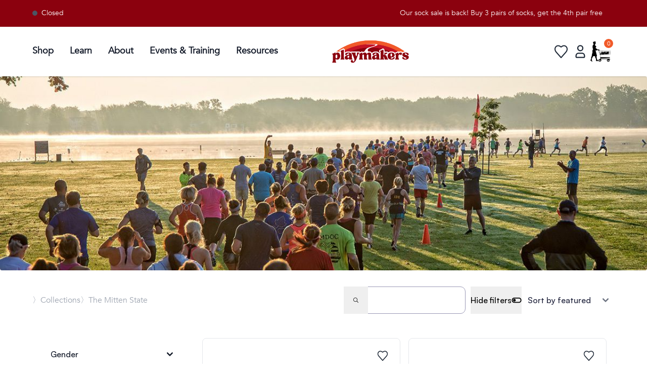

--- FILE ---
content_type: text/html
request_url: https://playmakers.com/collections/the-mitten-state
body_size: 26922
content:
<!DOCTYPE html><html lang="en"><head><meta charSet="utf-8"/><meta name="viewport" content="width=device-width,initial-scale=1"/><link rel="stylesheet" href="https://cdn.shopify.com/oxygen-v2/24077/8163/29056/2540483/build/_assets/reset-Q2JIQ77S.css"/><link rel="stylesheet" href="https://cdn.shopify.com/oxygen-v2/24077/8163/29056/2540483/build/_assets/app-NWPOIVJO.css"/><link rel="stylesheet" href="https://cdn.shopify.com/oxygen-v2/24077/8163/29056/2540483/build/_assets/tailwind-VFLF5UU7.css"/><link rel="stylesheet" href="https://cdn.shopify.com/oxygen-v2/24077/8163/29056/2540483/build/_assets/autocomplete-T75NUMFS.css"/><link rel="preconnect" href="https://cdn.shopify.com"/><link rel="preconnect" href="http://localhost:3000"/><link rel="preconnect" href="https://shop.app"/><link rel="preconnect" href="https://cdn.accentuate.io"/><link rel="icon" type="image/png" href="https://cdn.shopify.com/oxygen-v2/24077/8163/29056/2540483/build/_assets/New_FavIcon-N433WAIJ.png" sizes="48x48"/><link rel="stylesheet" href="https://cdn.shopify.com/oxygen-v2/24077/8163/29056/2540483/build/_assets/search-AK3RQJFT.css"/><script nonce="1f67401400d56f2780f164a6b66950b2" async="">
(function(w,d,s,l,i){
  w[l]=w[l]||[];
  w[l].push({'gtm.start': new Date().getTime(),event:'gtm.js'});
  var f=d.getElementsByTagName(s)[0],
  j=d.createElement(s),dl=l!='dataLayer'?'&l='+l:'';
  j.async=true;j.src='https://www.googletagmanager.com/gtm.js?id='+i+dl;
  f.parentNode.insertBefore(j,f);
})(window,document,'script','dataLayer','GTM-KCGCC7Z8');
</script></head><body><div aria-modal="true" class="overlay gray" id="cart-aside" role="dialog"><button class="close-outside"></button><aside class="bg-gray-50"><div class="flex flex-row justify-between p-4"><h3 class="font-AvenirBold text-2xl text-gray-800">Shopping Cart</h3><button class="close"><svg class="w-[25px] h-[25px] text-gray-800 dark:text-white" aria-hidden="true" xmlns="http://www.w3.org/2000/svg" fill="none" viewBox="0 0 20 20"><path stroke="currentColor" stroke-linecap="round" stroke-linejoin="round" stroke-width="1.8" d="m13 7-6 6m0-6 6 6m6-3a9 9 0 1 1-18 0 9 9 0 0 1 18 0Z"></path></svg></button></div><main><!--$--><div class="cart-main "><div><br/><p>Looks like you haven’t added anything yet, let’s get you started!</p><br/><a data-discover="true" href="/collections/all">Continue shopping →</a></div><div class=""></div></div><!--/$--></main></aside></div><div class="bg-munson-maroon info-banner top-0 left-0 overflow-hidden w-[100%]"><div class="flex justify-between w-full p-4 px-16" data-testid="infoBanner"><div class="min-w-max flex sm:inline-block items-start mr-6 text-sm font-normal text-white w-fit"><div class="hidden sm:inline-block "><div class="flex items-center"><div class="w-2.5 h-2.5 bg-gray-600  rounded-full"></div><p class="mx-2">Closed</p></div></div></div><div id="screenWidth" class="flex overflow-hidden w-full justify-center"><p class="flex text-sm font-normal text-white min-w-min" style="position:relative;white-space:nowrap;animation:scroll 40s linear infinite;transform:translateX(100%)">Our sock sale is back! Buy 3 pairs of socks, get the 4th pair free</p><style>@keyframes scroll {from {transform: translateX(100%);}to {transform: translateX(-100%);}}</style></div></div></div><div data-insights-object-id="{{objectID}}" data-insights-position="{{__position}}" data-insights-query-id="{{__queryID}}" class="lg:px-16 py-2.5 sm:px-4 text-black align-middle shadow sticky top-0 bg-white z-50" data-testid="nav"><div class="mx-auto flex items-center justify-between w-full"><nav class="bg-white border-gray-200 dark:border-gray-600 dark:bg-gray-900 min-w-[135px]"><div class="flex  items-center mx-auto max-w-screen-xl py-3"><button data-drawer-target="sidebar-info" data-drawer-toggle="sidebar-info" aria-controls="sidebar-info" type="button" class="inline-flex items-center p-2 ml-3 text-sm  rounded-lg lg:hidden  focus:outline-none focus:ring-2 focus:ring-gray-200 dark:text-gray-400 dark:hover:bg-gray-700 dark:focus:ring-gray-600 mr-2"><span class="sr-only">Open sidebar</span><svg class="h-5 w-5 md:h-7 md:w-7" aria-hidden="true" xmlns="http://www.w3.org/2000/svg" fill="none" viewBox="0 0 17 14"><path stroke="currentColor" stroke-linecap="round" stroke-linejoin="round" stroke-width="1.4" d="M1 1h15M1 7h15M1 13h15"></path></svg></button><div class="flex items-center"><button><svg class="flex lg:hidden h-5 w-5 md:h-7 md:w-7" viewBox="0 0 14 14" fill="none" xmlns="http://www.w3.org/2000/svg"><path d="M10.2439 9.48242C10.9189 8.58242 11.3689 7.38242 11.3689 6.10742C11.3689 3.03242 8.8189 0.482422 5.7439 0.482422C2.6689 0.482422 0.118896 3.03242 0.118896 6.10742C0.118896 9.18242 2.6689 11.7324 5.7439 11.7324C7.0189 11.7324 8.1439 11.3574 9.1189 10.6074L12.5689 13.9824L13.6189 12.8574L10.2439 9.48242ZM5.7439 10.2324C3.4939 10.2324 1.6189 8.35742 1.6189 6.10742C1.6189 3.85742 3.4939 1.98242 5.7439 1.98242C7.9939 1.98242 9.8689 3.85742 9.8689 6.10742C9.8689 8.35742 7.9939 10.2324 5.7439 10.2324Z" fill="black" stroke-width="1.2"></path></svg></button><div class="fixed top-0 left-0 w-full bg-white null z-10 overflow-hidden transition-all duration-500 h-0"><div class="flex justify-between items-center h-full px-4"><div> </div><div class="flex flex-row justify-end"><button><svg class="w-6 h-6 text-gray-800 dark:text-white" aria-hidden="true" xmlns="http://www.w3.org/2000/svg" fill="none" viewBox="0 0 18 10"><path stroke="currentColor" stroke-linecap="round" stroke-linejoin="round" stroke-width="2" d="M13 7 7.674 1.3a.91.91 0 0 0-1.348 0L1 7"></path></svg></button></div></div></div></div><div id="mega-menu-full" class="items-center  justify-between text-sm hidden w-full lg:flex md:w-auto md:order-1 "><ul class="flex flex-col space-x-2 p-4 md:p-0 mt-4 rounded-lg bg-gray-50 md:flex-row md:space-x-8 md:mt-0 md:border-0 md:bg-white dark:bg-gray-800 md:dark:bg-gray-900 dark:border-gray-700" data-testid="nav-links"><li class="py-2 border-b-2 border-white hover:border-[#D61D1D]"><a href="/collections/all" id="mega-menu-full-dropdown-button" data-collapse-toggle="mega-menu-full-dropdown" class="flex items-center md:text-sm lg:text-lg font-bold justify-between w-full py-2 pl-3 pr-4 text-gray-900 rounded md:w-auto hover:bg-gray-100 md:hover:bg-transparent md:border-0  md:p-0 dark:text-white dark:hover-bg-gray-700 dark:hover-text-blue-500 md:dark:hover-bg-transparent dark:border-gray-700">Shop</a></li><li class="py-2 border-b-2 border-white hover:border-[#D61D1D]"><a href="/good-form" id="mega-menu-full-dropdown-button" data-collapse-toggle="mega-menu-full-dropdown" class="flex items-center md:text-sm lg:text-lg font-bold justify-between w-full py-2 pl-3 pr-4 text-gray-900 rounded md:w-auto hover:bg-gray-100 md:hover:bg-transparent md:border-0  md:p-0 dark:text-white dark:hover-bg-gray-700 dark:hover-text-blue-500 md:dark:hover-bg-transparent dark:border-gray-700">Learn</a></li><li class="py-2 border-b-2 border-white hover:border-[#D61D1D]"><a href="/about" id="mega-menu-full-dropdown-button" data-collapse-toggle="mega-menu-full-dropdown" class="flex items-center md:text-sm lg:text-lg font-bold justify-between w-full py-2 pl-3 pr-4 text-gray-900 rounded md:w-auto hover:bg-gray-100 md:hover:bg-transparent md:border-0  md:p-0 dark:text-white dark:hover-bg-gray-700 dark:hover-text-blue-500 md:dark:hover-bg-transparent dark:border-gray-700">About</a></li><li class="py-2 border-b-2 border-white hover:border-[#D61D1D]"><a href="/team-playmakers" id="mega-menu-full-dropdown-button" data-collapse-toggle="mega-menu-full-dropdown" class="flex items-center md:text-sm lg:text-lg font-bold justify-between w-full py-2 pl-3 pr-4 text-gray-900 rounded md:w-auto hover:bg-gray-100 md:hover:bg-transparent md:border-0  md:p-0 dark:text-white dark:hover-bg-gray-700 dark:hover-text-blue-500 md:dark:hover-bg-transparent dark:border-gray-700">Events &amp; Training</a></li><li class="py-2 border-b-2 border-white hover:border-[#D61D1D]"><a href="https://playmakers.com/resources" id="mega-menu-full-dropdown-button" data-collapse-toggle="mega-menu-full-dropdown" class="flex items-center md:text-sm lg:text-lg font-bold justify-between w-full py-2 pl-3 pr-4 text-gray-900  rounded md:w-auto hover:bg-gray-100 md:hover:bg-transparent md:border-0  md:p-0 dark:text-white dark:hover-bg-gray-700 dark:hover-text-blue-500 md:dark:hover-bg-transparent dark:border-gray-700">Resources</a></li></ul></div></div></nav><div class="flex items-center justify-center flex-1"><a href="/" data-testid="logo-link"><div class="max-w-[140px] mx-auto  sm:max-w-[180px] p-2 "><img src="/pm_logo_new.png" class="w-full" alt=""/></div></a></div><div class="items-center inline-flex lg:min-w-[300px] justify-items-end"><div class="hidden md:flex"></div><div class="flex items-center justify-end w-full gap-2 md:gap-2 h-full" role="navigation"><div class="hidden sm:hidden md:hidden lg:block relative"><div></div></div><a href="/favorites" data-testid="favoriteButton"><svg class="w-9 h-9 text-gray-800 dark:text-white hover:scale-125 duration-200" aria-hidden="true" xmlns="http://www.w3.org/2000/svg" fill="none" viewBox="0 0 24 24" data-testid="favoriteIcon"><path stroke="currentColor" stroke-linecap="round" stroke-linejoin="round" stroke-width="1.4" d="M12 6C6.5 1 1 8 5.8 13l6.2 7 6.2-7C23 8 17.5 1 12 6Z"></path></svg></a><a data-discover="true" class="" style="color:black" href="/account"><svg class="w-10 h-10 text-gray-800 dark:text-white hover:scale-125 duration-200" aria-hidden="true" xmlns="http://www.w3.org/2000/svg" fill="none" viewBox="0 0 24 24" data-testid="accountButtonInactive"><path stroke="currentColor" stroke-width="1.4" d="M7 17v1c0 .6.4 1 1 1h8c.6 0 1-.4 1-1v-1a3 3 0 0 0-3-3h-4a3 3 0 0 0-3 3Zm8-9a3 3 0 1 1-6 0 3 3 0 0 1 6 0Z"></path></svg></a><!--$--><a href="#cart-aside" style="position:relative" class="z-9 mr-4 md:mr-2"><img src="/shopping_cart_lady_2024.jpg" class="md:w-[40px] w-[25px] md:h-[40px] h-[25px]" alt="cart-icon"/><span class="bg-okemos-orange text-white sm:text-md text-xs sm:w-[18px] sm:h-[18px] w-[15px] h-[15px] text-md flex items-center justify-center absolute pointer-events-none right-[-5px] top-[-5px] rounded-full">0</span></a><!--/$--></div></div></div></div><main class="overflow-x-hidden"><div class="relative block overflow-hidden h-full"><img src="https://growing-moonlight-c9cb750c3b.media.strapiapp.com/2017_Lake_Lansing_Marathon_Relay_reduced_87ba2b1917.jpg" alt="Lake Lansing Marathon Relay Shop Banner" class="max-h-96 w-[100%] object-cover" data-testid="shopHeroImage"/><div class="absolute inset-0"></div><div class="absolute inset-0 flex flex-col justify-center items-center text-white p-20" data-testid="shopHeader"><div class="mb-4"><h1 class="font-AvenirBold text-4xl md:text-8xl mb-2 mt-2">The Mitten State</h1></div></div></div><div class="flex flex-col justify-items-center items-center"><div class="container max-w-[1500px] flex flex-col md:p-16 md:pt-8 p-8" data-testid="shopContainer"><header class="container-header w-full flex lg:justify-between lg:flex-row flex-col h-fit lg:pb-8 pb-4"><div data-testid="shopBreadcrumbs"><div class="flex flex-row hover:cursor-pointer gap-2 text-md font-AvenirRegular text-gray-400  lg:w-fit w-full lg:p-0 pb-4"><a href="/collections/all" class="hover:cursor-pointer hover:text-gray-600 duration-200" data-testid="breadCrumbsShopAll">〉Collections</a><a href="/collections/the-mitten-state" class="hover:cursor-pointer hover:text-gray-600 duration-200" data-testid="breadCrumbsShopHandle">〉The Mitten State </a></div></div><div class="flex w-fit gap-4"><div data-testid="shopSearchBox"><div class="ais-SearchBox"><form action="" class="ais-SearchBox-form" novalidate="" role="search"><input class="ais-SearchBox-input" aria-label="Search" autoComplete="off" autoCorrect="off" autoCapitalize="off" placeholder="" spellcheck="false" maxLength="512" type="search" value=""/><button class="ais-SearchBox-submit" type="submit" title="Submit the search query"><svg class="ais-SearchBox-submitIcon" width="10" height="10" viewBox="0 0 40 40" aria-hidden="true"><path d="M26.804 29.01c-2.832 2.34-6.465 3.746-10.426 3.746C7.333 32.756 0 25.424 0 16.378 0 7.333 7.333 0 16.378 0c9.046 0 16.378 7.333 16.378 16.378 0 3.96-1.406 7.594-3.746 10.426l10.534 10.534c.607.607.61 1.59-.004 2.202-.61.61-1.597.61-2.202.004L26.804 29.01zm-10.426.627c7.323 0 13.26-5.936 13.26-13.26 0-7.32-5.937-13.257-13.26-13.257C9.056 3.12 3.12 9.056 3.12 16.378c0 7.323 5.936 13.26 13.258 13.26z"></path></svg></button><button class="ais-SearchBox-reset" type="reset" title="Clear the search query" hidden=""><svg class="ais-SearchBox-resetIcon" viewBox="0 0 20 20" width="10" height="10" aria-hidden="true"><path d="M8.114 10L.944 2.83 0 1.885 1.886 0l.943.943L10 8.113l7.17-7.17.944-.943L20 1.886l-.943.943-7.17 7.17 7.17 7.17.943.944L18.114 20l-.943-.943-7.17-7.17-7.17 7.17-.944.943L0 18.114l.943-.943L8.113 10z"></path></svg></button><span class="ais-SearchBox-loadingIndicator" hidden=""><svg aria-label="Results are loading" width="16" height="16" viewBox="0 0 38 38" stroke="#444" class="ais-SearchBox-loadingIcon" aria-hidden="true"><g fill="none" fill-rule="evenodd"><g transform="translate(1 1)" stroke-width="2"><circle stroke-opacity=".5" cx="18" cy="18" r="18"></circle><path d="M36 18c0-9.94-8.06-18-18-18"><animateTransform attributeName="transform" type="rotate" from="0 18 18" to="360 18 18" dur="1s" repeatCount="indefinite"></animateTransform></path></g></g></svg></span></form></div></div><div class="md:hidden flex self-center"><div><button class="flex flex-row items-center justify-center space-x-1 bg-gray-200 rounded-full font-AvenirBold text-gray-800 px-3 py-1 ">Filters<svg width="15" height="11" viewBox="0 0 15 11" fill="none" xmlns="http://www.w3.org/2000/svg" class=""><path fill-rule="evenodd" clip-rule="evenodd" d="M10.125 0.25C8.9214 0.25 7.90923 1.1127 7.67578 2.25H1.125C0.84886 2.25 0.625 2.47386 0.625 2.75C0.625 3.02614 0.84886 3.25 1.125 3.25H7.67578C7.90923 4.38729 8.9214 5.25 10.125 5.25C11.3286 5.25 12.3408 4.38729 12.5742 3.25H14.125C14.4011 3.25 14.625 3.02614 14.625 2.75C14.625 2.47386 14.4011 2.25 14.125 2.25H12.5742C12.3408 1.1127 11.3286 0.25 10.125 0.25ZM10.125 1.25C10.9593 1.25 11.625 1.91566 11.625 2.75C11.625 3.58434 10.9593 4.25 10.125 4.25C9.29066 4.25 8.625 3.58434 8.625 2.75C8.625 1.91566 9.29066 1.25 10.125 1.25Z" fill="black"></path><path fill-rule="evenodd" clip-rule="evenodd" d="M5.125 5.25C3.9214 5.25 2.90923 6.1127 2.67578 7.25H1.125C0.84886 7.25 0.625 7.47386 0.625 7.75C0.625 8.02614 0.84886 8.25 1.125 8.25H2.67578C2.90923 9.38729 3.9214 10.25 5.125 10.25C6.32859 10.25 7.34077 9.38729 7.57422 8.25H14.125C14.4011 8.25 14.625 8.02614 14.625 7.75C14.625 7.47386 14.4011 7.25 14.125 7.25H7.57422C7.34077 6.1127 6.32859 5.25 5.125 5.25ZM5.125 6.25C5.95933 6.25 6.625 6.91566 6.625 7.75C6.625 8.58434 5.95933 9.25 5.125 9.25C4.29066 9.25 3.625 8.58434 3.625 7.75C3.625 6.91566 4.29066 6.25 5.125 6.25Z" fill="black"></path></svg></button><div class="fixed top-0 right-0 h-full w-min transition-transform bg-white shadow-lg z-50 p-2 overflow-y-auto" style="transform:translateX(100%)"><div class="flex flex-row justify-between items-center"><h1 class="font-AvenirBold text-xl">Filters</h1><div class="background-icon-color cursor-pointer"><svg width="15" height="15" viewBox="0 0 8 9" fill="none" xmlns="http://www.w3.org/2000/svg"><path d="M4.88142 4.5L7.87271 1.50859C7.95499 1.42624 8.00039 1.31638 8.00052 1.19923C8.00052 1.08202 7.95512 0.972031 7.87271 0.889814L7.61058 0.627748C7.52816 0.545206 7.4183 0.5 7.30103 0.5C7.18395 0.5 7.07409 0.545206 6.99167 0.627748L4.00039 3.61897L1.00898 0.627748C0.926694 0.545206 0.816768 0.5 0.699558 0.5C0.582477 0.5 0.472551 0.545206 0.390269 0.627748L0.128008 0.889814C-0.0426694 1.06049 -0.0426694 1.3381 0.128008 1.50859L3.11936 4.5L0.128008 7.49128C0.0456615 7.57376 0.000325224 7.68362 0.000325224 7.80077C0.000325224 7.91791 0.0456615 8.02777 0.128008 8.11019L0.390204 8.37225C0.472486 8.45473 0.582477 8.5 0.699493 8.5C0.816703 8.5 0.926629 8.45473 1.00891 8.37225L4.00032 5.38097L6.99161 8.37225C7.07402 8.45473 7.18388 8.5 7.30096 8.5H7.30109C7.41824 8.5 7.5281 8.45473 7.61051 8.37225L7.87264 8.11019C7.95492 8.02784 8.00032 7.91791 8.00032 7.80077C8.00032 7.68362 7.95492 7.57376 7.87264 7.49135L4.88142 4.5Z" fill="black"></path></svg></div></div><div class="divide-gray-200 border-gray-200 dark:divide-gray-700 dark:border-gray-700 divide-y-0 rounded-lg border border-none w-72 shadow-none last:rounded-none first:rounded-0" data-testid="flowbite-accordion"><button class="dark:text-gray-400 focus:ring-gray-200 dark:hover:bg-gray-800 dark:focus:ring-gray-800 flex w-full items-center justify-between first:rounded-none last:rounded-none py-5 px-5 text-left font-medium hover:bg-transparent hover:scale-105 duration-200 focus:ring-0 text-gray-900 bg-white font-SatoshiMedium" type="button"><h2 class="" data-testid="flowbite-accordion-heading">Gender</h2><svg stroke="currentColor" fill="currentColor" stroke-width="0" viewBox="0 0 20 20" aria-hidden="true" class="h-6 w-6 shrink-0" data-testid="flowbite-accordion-arrow" height="1em" width="1em" xmlns="http://www.w3.org/2000/svg"><path fill-rule="evenodd" d="M5.293 7.293a1 1 0 011.414 0L10 10.586l3.293-3.293a1 1 0 111.414 1.414l-4 4a1 1 0 01-1.414 0l-4-4a1 1 0 010-1.414z" clip-rule="evenodd"></path></svg></button><div class="py-5 px-5 last:rounded-b-lg dark:bg-gray-900 first:rounded-t-lg pl-8 pt-0" data-testid="flowbite-accordion-content" hidden=""><div class="font-Satoshi flex flex-col items-start"><div class="flex flex-col items-start max-h-80 overflow-y-auto"><button class="mb-2 hover:shadow-md duration-200 px-2 rounded-lg font-Satoshi">Women</button><button class="mb-2 hover:shadow-md duration-200 px-2 rounded-lg font-Satoshi">Men</button><button class="mb-2 hover:shadow-md duration-200 px-2 rounded-lg font-Satoshi">Unisex</button></div></div></div></div><div class="divide-gray-200 border-gray-200 dark:divide-gray-700 dark:border-gray-700 divide-y-0 rounded-lg border border-none w-72 shadow-none last:rounded-none first:rounded-0" data-testid="flowbite-accordion"><button class="dark:text-gray-400 focus:ring-gray-200 dark:hover:bg-gray-800 dark:focus:ring-gray-800 flex w-full items-center justify-between first:rounded-none last:rounded-none py-5 px-5 text-left font-medium hover:bg-transparent hover:scale-105 duration-200 focus:ring-0 text-gray-900 bg-white font-SatoshiMedium" type="button"><h2 class="" data-testid="flowbite-accordion-heading">Product Type</h2><svg stroke="currentColor" fill="currentColor" stroke-width="0" viewBox="0 0 20 20" aria-hidden="true" class="h-6 w-6 shrink-0" data-testid="flowbite-accordion-arrow" height="1em" width="1em" xmlns="http://www.w3.org/2000/svg"><path fill-rule="evenodd" d="M5.293 7.293a1 1 0 011.414 0L10 10.586l3.293-3.293a1 1 0 111.414 1.414l-4 4a1 1 0 01-1.414 0l-4-4a1 1 0 010-1.414z" clip-rule="evenodd"></path></svg></button><div class="py-5 px-5 last:rounded-b-lg dark:bg-gray-900 first:rounded-t-lg pl-8 pt-0" data-testid="flowbite-accordion-content" hidden=""><div class="flex flex-col items-start max-h-80 overflow-y-auto w-full"><button class="my-1 flex capitalize flex-col items-start hover:shadow-md duration-200 px-2 rounded-lg font-Satoshi">apparel</button></div></div></div><div class="divide-gray-200 border-gray-200 dark:divide-gray-700 dark:border-gray-700 divide-y-0 rounded-lg border border-none w-72 shadow-none last:rounded-none first:rounded-0" data-testid="flowbite-accordion"><button class="dark:text-gray-400 focus:ring-gray-200 dark:hover:bg-gray-800 dark:focus:ring-gray-800 flex w-full items-center justify-between first:rounded-none last:rounded-none py-5 px-5 text-left font-medium hover:bg-transparent hover:scale-105 duration-200 focus:ring-0 text-gray-900 bg-white font-SatoshiMedium" type="button"><h2 class="" data-testid="flowbite-accordion-heading">Brand</h2><svg stroke="currentColor" fill="currentColor" stroke-width="0" viewBox="0 0 20 20" aria-hidden="true" class="h-6 w-6 shrink-0" data-testid="flowbite-accordion-arrow" height="1em" width="1em" xmlns="http://www.w3.org/2000/svg"><path fill-rule="evenodd" d="M5.293 7.293a1 1 0 011.414 0L10 10.586l3.293-3.293a1 1 0 111.414 1.414l-4 4a1 1 0 01-1.414 0l-4-4a1 1 0 010-1.414z" clip-rule="evenodd"></path></svg></button><div class="py-5 px-5 last:rounded-b-lg dark:bg-gray-900 first:rounded-t-lg pl-8 pt-0" data-testid="flowbite-accordion-content" hidden=""><div class="font-Satoshi flex flex-col items-start"><div class="mb-2 w-full"><input type="search" autoComplete="off" autoCorrect="off" autoCapitalize="off" spellcheck="false" maxLength="512" class="w-full border border-gray-300 focus:outline-none focus:ring-2 focus:ring-gray-300 rounded-lg px-2 py-1" placeholder="Search your favorite brand..." data-testid="brands-search-input"/></div><div class="flex flex-col items-start max-h-40 overflow-y-auto w-full" data-testid="brandSearchResults"><button data-insights-filter="vendor:The Mitten State" class="mb-2 hover:shadow-md duration-200 px-2 rounded-lg font-Satoshi">The Mitten State</button></div></div></div></div><div class="divide-gray-200 border-gray-200 dark:divide-gray-700 dark:border-gray-700 divide-y-0 rounded-lg border border-none w-72 shadow-none last:rounded-none first:rounded-0" data-testid="flowbite-accordion"><button class="dark:text-gray-400 focus:ring-gray-200 dark:hover:bg-gray-800 dark:focus:ring-gray-800 flex w-full items-center justify-between first:rounded-none last:rounded-none py-5 px-5 text-left font-medium hover:bg-transparent hover:scale-105 duration-200 focus:ring-0 text-gray-900 bg-white font-SatoshiMedium" type="button"><h2 class="" data-testid="flowbite-accordion-heading">Price Range</h2><svg stroke="currentColor" fill="currentColor" stroke-width="0" viewBox="0 0 20 20" aria-hidden="true" class="h-6 w-6 shrink-0" data-testid="flowbite-accordion-arrow" height="1em" width="1em" xmlns="http://www.w3.org/2000/svg"><path fill-rule="evenodd" d="M5.293 7.293a1 1 0 011.414 0L10 10.586l3.293-3.293a1 1 0 111.414 1.414l-4 4a1 1 0 01-1.414 0l-4-4a1 1 0 010-1.414z" clip-rule="evenodd"></path></svg></button><div class="py-5 px-5 last:rounded-b-lg dark:bg-gray-900 first:rounded-t-lg pl-10 pt-0 pb-1" data-testid="flowbite-accordion-content" hidden=""><div class="ais-RangeInput"><form class="ais-RangeInput-form"><label class="ais-RangeInput-label"><input class="ais-RangeInput-input ais-RangeInput-input--min" type="number" min="28" max="60" step="1" placeholder="28" value=""/></label><span class="ais-RangeInput-separator">to</span><label class="ais-RangeInput-label"><input class="ais-RangeInput-input ais-RangeInput-input--max" type="number" min="28" max="60" step="1" placeholder="60" value=""/></label><button class="ais-RangeInput-submit" type="submit">Go</button></form></div></div></div><div class="pl-4 pt-0 divide-y-0 rounded-lg border border-none w-72 shadow-none last:rounded-none first:rounded-0"><div class="font-Satoshi flex gap-2 mt-2 px-1"><input class="w-4 h-4 border-1 border-gray-900 rounded-xl self-center" type="checkbox"/>Regular Price</div></div><div class="items-left ml-2"><div class="ais-SortBy container-option ml-0 font-SatoshiMedium inline-block md:hidden"><select class="ais-SortBy-select" aria-label="Sort results by"><option class="ais-SortBy-option" value="shopify_products" selected="">Sort by featured</option><option class="ais-SortBy-option" value="shopify_products_price_asc">Price Low to High</option><option class="ais-SortBy-option" value="shopify_products_price_desc">Price High to Low</option><option class="ais-SortBy-option" value="shopify_products_published_at_desc">Newest to Oldest</option><option class="ais-SortBy-option" value="products_published_at_asc">Oldest to Newest</option><option class="ais-SortBy-option" value="A_to_Z">A to Z</option><option class="ais-SortBy-option" value="Z_to_A">Z to A</option></select></div></div></div></div> </div><button class="flex-row items-center container-option gap-2 md:flex hidden"><p class="font-SatoshiMedium text-nowrap">Hide filters</p><svg class="icon  w-5 h-5" width="23" height="13" viewBox="0 0 23 12" fill="none"><path d="M6.53906 12.1401C4.8724 12.1401 3.45573 11.5568 2.28906 10.3901C1.1224 9.22347 0.539062 7.8068 0.539062 6.14014C0.539062 4.47347 1.1224 3.0568 2.28906 1.89014C3.45573 0.72347 4.8724 0.140137 6.53906 0.140137H16.5391C18.2057 0.140137 19.6224 0.72347 20.7891 1.89014C21.9557 3.0568 22.5391 4.47347 22.5391 6.14014C22.5391 7.8068 21.9557 9.22347 20.7891 10.3901C19.6224 11.5568 18.2057 12.1401 16.5391 12.1401H6.53906ZM6.53906 10.1401H16.5391C17.6391 10.1401 18.5807 9.74847 19.3641 8.96514C20.1474 8.1818 20.5391 7.24014 20.5391 6.14014C20.5391 5.04014 20.1474 4.09847 19.3641 3.31514C18.5807 2.5318 17.6391 2.14014 16.5391 2.14014H6.53906C5.43906 2.14014 4.4974 2.5318 3.71406 3.31514C2.93073 4.09847 2.53906 5.04014 2.53906 6.14014C2.53906 7.24014 2.93073 8.1818 3.71406 8.96514C4.4974 9.74847 5.43906 10.1401 6.53906 10.1401ZM6.53906 9.14014C7.3724 9.14014 8.08073 8.84847 8.66406 8.26514C9.2474 7.6818 9.53906 6.97347 9.53906 6.14014C9.53906 5.3068 9.2474 4.59847 8.66406 4.01514C8.08073 3.4318 7.3724 3.14014 6.53906 3.14014C5.70573 3.14014 4.9974 3.4318 4.41406 4.01514C3.83073 4.59847 3.53906 5.3068 3.53906 6.14014C3.53906 6.97347 3.83073 7.6818 4.41406 8.26514C4.9974 8.84847 5.70573 9.14014 6.53906 9.14014Z" fill="black"></path></svg></button><div class="ais-SortBy container-option font-SatoshiMedium hidden md:inline-block self-center"><select class="ais-SortBy-select" aria-label="Sort results by"><option class="ais-SortBy-option" value="shopify_products_created_at_desc">Newest to Oldest</option><option class="ais-SortBy-option" value="shopify_products_created_at_asc">Oldest to Newest</option><option class="ais-SortBy-option" value="shopify_products" selected="">Sort by featured</option><option class="ais-SortBy-option" value="shopify_products_price_asc">Price Low to High</option><option class="ais-SortBy-option" value="shopify_products_price_desc">Price High to Low</option><option class="ais-SortBy-option" value="A_to_Z">A to Z</option><option class="ais-SortBy-option" value="Z_to_A">Z to A</option></select></div></div></header><div class="flex flex-col md:flex-row lg:space-x-4 xl:space-x-8 relative"><div class="container-wrapper hidden md:block w-full md:w-1/2 lg:w-1/3 xl:w-1/4 p-4" data-testid="shopFilters"><section class="container-filters  " data-testid="container-filters"><div class="divide-gray-200 border-gray-200 dark:divide-gray-700 dark:border-gray-700 divide-y-0 rounded-lg border border-none w-72 shadow-none last:rounded-none first:rounded-0" data-testid="flowbite-accordion"><button class="dark:text-gray-400 focus:ring-gray-200 dark:hover:bg-gray-800 dark:focus:ring-gray-800 flex w-full items-center justify-between first:rounded-none last:rounded-none py-5 px-5 text-left font-medium hover:bg-transparent hover:scale-105 duration-200 focus:ring-0 text-gray-900 bg-white font-SatoshiMedium" type="button"><h2 class="" data-testid="flowbite-accordion-heading">Gender</h2><svg stroke="currentColor" fill="currentColor" stroke-width="0" viewBox="0 0 20 20" aria-hidden="true" class="h-6 w-6 shrink-0" data-testid="flowbite-accordion-arrow" height="1em" width="1em" xmlns="http://www.w3.org/2000/svg"><path fill-rule="evenodd" d="M5.293 7.293a1 1 0 011.414 0L10 10.586l3.293-3.293a1 1 0 111.414 1.414l-4 4a1 1 0 01-1.414 0l-4-4a1 1 0 010-1.414z" clip-rule="evenodd"></path></svg></button><div class="py-5 px-5 last:rounded-b-lg dark:bg-gray-900 first:rounded-t-lg pl-8 pt-0" data-testid="flowbite-accordion-content" hidden=""><div class="font-Satoshi flex flex-col items-start"><div class="flex flex-col items-start max-h-80 overflow-y-auto"><button class="mb-2 hover:shadow-md duration-200 px-2 rounded-lg font-Satoshi">Women</button><button class="mb-2 hover:shadow-md duration-200 px-2 rounded-lg font-Satoshi">Men</button><button class="mb-2 hover:shadow-md duration-200 px-2 rounded-lg font-Satoshi">Unisex</button></div></div></div></div><div class="divide-gray-200 border-gray-200 dark:divide-gray-700 dark:border-gray-700 divide-y-0 rounded-lg border border-none w-72 shadow-none last:rounded-none first:rounded-0" data-testid="flowbite-accordion"><button class="dark:text-gray-400 focus:ring-gray-200 dark:hover:bg-gray-800 dark:focus:ring-gray-800 flex w-full items-center justify-between first:rounded-none last:rounded-none py-5 px-5 text-left font-medium hover:bg-transparent hover:scale-105 duration-200 focus:ring-0 text-gray-900 bg-white font-SatoshiMedium" type="button"><h2 class="" data-testid="flowbite-accordion-heading">Product Type</h2><svg stroke="currentColor" fill="currentColor" stroke-width="0" viewBox="0 0 20 20" aria-hidden="true" class="h-6 w-6 shrink-0" data-testid="flowbite-accordion-arrow" height="1em" width="1em" xmlns="http://www.w3.org/2000/svg"><path fill-rule="evenodd" d="M5.293 7.293a1 1 0 011.414 0L10 10.586l3.293-3.293a1 1 0 111.414 1.414l-4 4a1 1 0 01-1.414 0l-4-4a1 1 0 010-1.414z" clip-rule="evenodd"></path></svg></button><div class="py-5 px-5 last:rounded-b-lg dark:bg-gray-900 first:rounded-t-lg pl-8 pt-0" data-testid="flowbite-accordion-content" hidden=""><div class="flex flex-col items-start max-h-80 overflow-y-auto w-full"><button class="my-1 flex capitalize flex-col items-start hover:shadow-md duration-200 px-2 rounded-lg font-Satoshi">apparel</button></div></div></div><div class="divide-gray-200 border-gray-200 dark:divide-gray-700 dark:border-gray-700 divide-y-0 rounded-lg border border-none w-72 shadow-none last:rounded-none first:rounded-0" data-testid="flowbite-accordion"><button class="dark:text-gray-400 focus:ring-gray-200 dark:hover:bg-gray-800 dark:focus:ring-gray-800 flex w-full items-center justify-between first:rounded-none last:rounded-none py-5 px-5 text-left font-medium hover:bg-transparent hover:scale-105 duration-200 focus:ring-0 text-gray-900 bg-white font-SatoshiMedium" type="button"><h2 class="" data-testid="flowbite-accordion-heading">Brand</h2><svg stroke="currentColor" fill="currentColor" stroke-width="0" viewBox="0 0 20 20" aria-hidden="true" class="h-6 w-6 shrink-0" data-testid="flowbite-accordion-arrow" height="1em" width="1em" xmlns="http://www.w3.org/2000/svg"><path fill-rule="evenodd" d="M5.293 7.293a1 1 0 011.414 0L10 10.586l3.293-3.293a1 1 0 111.414 1.414l-4 4a1 1 0 01-1.414 0l-4-4a1 1 0 010-1.414z" clip-rule="evenodd"></path></svg></button><div class="py-5 px-5 last:rounded-b-lg dark:bg-gray-900 first:rounded-t-lg pl-8 pt-0" data-testid="flowbite-accordion-content" hidden=""><div class="font-Satoshi flex flex-col items-start"><div class="mb-2 w-full"><input type="search" autoComplete="off" autoCorrect="off" autoCapitalize="off" spellcheck="false" maxLength="512" class="w-full border border-gray-300 focus:outline-none focus:ring-2 focus:ring-gray-300 rounded-lg px-2 py-1" placeholder="Search your favorite brand..." data-testid="brands-search-input"/></div><div class="flex flex-col items-start max-h-40 overflow-y-auto w-full" data-testid="brandSearchResults"><button data-insights-filter="vendor:The Mitten State" class="mb-2 hover:shadow-md duration-200 px-2 rounded-lg font-Satoshi">The Mitten State</button></div></div></div></div><div class="divide-gray-200 border-gray-200 dark:divide-gray-700 dark:border-gray-700 divide-y-0 rounded-lg border border-none w-72 shadow-none last:rounded-none first:rounded-0" data-testid="flowbite-accordion"><button class="dark:text-gray-400 focus:ring-gray-200 dark:hover:bg-gray-800 dark:focus:ring-gray-800 flex w-full items-center justify-between first:rounded-none last:rounded-none py-5 px-5 text-left font-medium hover:bg-transparent hover:scale-105 duration-200 focus:ring-0 text-gray-900 bg-white font-SatoshiMedium" type="button"><h2 class="" data-testid="flowbite-accordion-heading">Price Range</h2><svg stroke="currentColor" fill="currentColor" stroke-width="0" viewBox="0 0 20 20" aria-hidden="true" class="h-6 w-6 shrink-0" data-testid="flowbite-accordion-arrow" height="1em" width="1em" xmlns="http://www.w3.org/2000/svg"><path fill-rule="evenodd" d="M5.293 7.293a1 1 0 011.414 0L10 10.586l3.293-3.293a1 1 0 111.414 1.414l-4 4a1 1 0 01-1.414 0l-4-4a1 1 0 010-1.414z" clip-rule="evenodd"></path></svg></button><div class="py-5 px-5 last:rounded-b-lg dark:bg-gray-900 first:rounded-t-lg pl-10 pt-0 pb-1" data-testid="flowbite-accordion-content" hidden=""><div class="ais-RangeInput"><form class="ais-RangeInput-form"><label class="ais-RangeInput-label"><input class="ais-RangeInput-input ais-RangeInput-input--min" type="number" min="28" max="60" step="1" placeholder="28" value=""/></label><span class="ais-RangeInput-separator">to</span><label class="ais-RangeInput-label"><input class="ais-RangeInput-input ais-RangeInput-input--max" type="number" min="28" max="60" step="1" placeholder="60" value=""/></label><button class="ais-RangeInput-submit" type="submit">Go</button></form></div></div></div><div class="pl-4 pt-0 divide-y-0 rounded-lg border border-none w-72 shadow-none last:rounded-none first:rounded-0"><div class="font-Satoshi flex gap-2 mt-2 px-1"><input class="w-4 h-4 border-1 border-gray-900 rounded-xl self-center" type="checkbox"/>Regular Price</div></div><div class="items-left ml-2"><div class="ais-SortBy container-option ml-0 font-SatoshiMedium inline-block md:hidden"><select class="ais-SortBy-select" aria-label="Sort results by"><option class="ais-SortBy-option" value="shopify_products" selected="">Sort by featured</option><option class="ais-SortBy-option" value="shopify_products_price_asc">Price Low to High</option><option class="ais-SortBy-option" value="shopify_products_price_desc">Price High to Low</option><option class="ais-SortBy-option" value="shopify_products_published_at_desc">Newest to Oldest</option><option class="ais-SortBy-option" value="products_published_at_asc">Oldest to Newest</option><option class="ais-SortBy-option" value="A_to_Z">A to Z</option><option class="ais-SortBy-option" value="Z_to_A">Z to A</option></select></div></div></section></div><section data-insights-index="shopify_products" class="w-full md:w-1/2 lg:w-2/3 xl:w-3/4 p-4" data-testid="infiniteHits"><div></div><div class="flex items-center flex-col"><ol class="ais-InfiniteHits-list"><li class="ais-InfiniteHits-item"><article class="hit-click"><div class="p-3 md:p-5 flex rounded-lg bg-white border border-gray-200 flex-col w-full h-[350px] md:h-[490px]  shadow-none hover:shadow-xl transition-all duration-300 ease-in-out" data-testid="hit"><div class="relative h-full flex justify-center items-center"><div class="absolute top-0 left-0 z-20"></div><div class="card-favorite absolute top-0 right-0"><svg class="w-7 h-7 text-gray-800 dark:text-white hover:scale-125 duration-200" aria-hidden="true" xmlns="http://www.w3.org/2000/svg" fill="none" viewBox="0 0 24 24"><path stroke="currentColor" stroke-linecap="round" stroke-linejoin="round" stroke-width="1.4" d="M12 6C6.5 1 1 8 5.8 13l6.2 7 6.2-7C23 8 17.5 1 12 6Z"></path></svg></div><a href="/products/msu-gruff-sparty-2"><img src="https://cdn.shopify.com/s/files/1/0258/5411/5893/files/MSU-GruffSpartyAPPAREL_SFUnisexArtboard_1_UnisexTeeDarkGreen_1280x_a0ed8bae-0cd7-48ca-99da-9121f7886f3e.jpg?v=1761967701" alt="MSU Gruff Sparty" class="hit-img flex rounded-lg w-fit max-h-[200px] sm:max-h-[250px] h-full object-contain "/></a></div><a href="/products/msu-gruff-sparty-2"><div class="hit-info flex-end"><p class="text-sm font-AvenirRegular mt-1 text-gray-600">The Mitten State</p><div class="flex flex-col justify-between" data-testid="title"><h2 class="text-md md:text-lg xl:text-xl font-AvenirBold tracking-tight text-gray-900 dark:text-white">MSU Gruff Sparty</h2><div class="flex justify-between w-full flex-col md:flex-row"><p class="text-sm md:text-md font-AvenirBold self-end w-full md:w-fit"></p><div class="flex items-center w-full justify-end"><p class="text-gray-700 text-base lg:ml-5 self-end font-AvenirBold">$38</p> </div></div></div></div></a><div class="variant-images-card"><div class="flex flex-wrap mt-4" data-testid="hit"><div class="mr-2"><a href="/products/msu-gruff-sparty-2?Color=Heather+Dark+Green+%28HDG%29&amp;Size=XS"><img src="https://cdn.shopify.com/s/files/1/0258/5411/5893/files/MSU-GruffSpartyAPPAREL_SFUnisexArtboard_1_UnisexTeeDarkGreen_1280x_a0ed8bae-0cd7-48ca-99da-9121f7886f3e.jpg?v=1761967701" alt="Image 46597511086264" class=" h-8 w-8 md:w-12 md:h-12 object-contain border border-gray-200 hover:border-gray-600 "/></a></div></div></div></div></article></li><li class="ais-InfiniteHits-item"><article class="hit-click"><div class="p-3 md:p-5 flex rounded-lg bg-white border border-gray-200 flex-col w-full h-[350px] md:h-[490px]  shadow-none hover:shadow-xl transition-all duration-300 ease-in-out" data-testid="hit"><div class="relative h-full flex justify-center items-center"><div class="absolute top-0 left-0 z-20"></div><div class="card-favorite absolute top-0 right-0"><svg class="w-7 h-7 text-gray-800 dark:text-white hover:scale-125 duration-200" aria-hidden="true" xmlns="http://www.w3.org/2000/svg" fill="none" viewBox="0 0 24 24"><path stroke="currentColor" stroke-linecap="round" stroke-linejoin="round" stroke-width="1.4" d="M12 6C6.5 1 1 8 5.8 13l6.2 7 6.2-7C23 8 17.5 1 12 6Z"></path></svg></div><a href="/products/detroit-football"><img src="https://cdn.shopify.com/s/files/1/0258/5411/5893/files/Detroit-Football-Unisex-Tee-Blue_900x_66aa46fb-821f-4f8b-b15b-ecdc17bc5fb3.jpg?v=1761694567" alt="Detroit Football" class="hit-img flex rounded-lg w-fit max-h-[200px] sm:max-h-[250px] h-full object-contain "/></a></div><a href="/products/detroit-football"><div class="hit-info flex-end"><p class="text-sm font-AvenirRegular mt-1 text-gray-600">The Mitten State</p><div class="flex flex-col justify-between" data-testid="title"><h2 class="text-md md:text-lg xl:text-xl font-AvenirBold tracking-tight text-gray-900 dark:text-white">Detroit Football</h2><div class="flex justify-between w-full flex-col md:flex-row"><p class="text-sm md:text-md font-AvenirBold self-end w-full md:w-fit"></p><div class="flex items-center w-full justify-end"><p class="text-gray-700 text-base lg:ml-5 self-end font-AvenirBold">$34</p> </div></div></div></div></a><div class="variant-images-card"><div class="flex flex-wrap mt-4" data-testid="hit"><div class="mr-2"><a href="/products/detroit-football?Color=Heather+Blue+%28HB%29&amp;Size=S"><img src="https://cdn.shopify.com/s/files/1/0258/5411/5893/files/Detroit-Football-Unisex-Tee-Blue_900x_66aa46fb-821f-4f8b-b15b-ecdc17bc5fb3.jpg?v=1761694567" alt="Image 54437519491256" class=" h-8 w-8 md:w-12 md:h-12 object-contain border border-gray-200 hover:border-gray-600 "/></a></div><div class="mr-2"><a href="/products/detroit-football?Color=Heather+Grey+%28HG%29&amp;Size=S"><img src="https://cdn.shopify.com/s/files/1/0258/5411/5893/files/Detroit-Football-Unisex-Tee-Gray_900x_d15a65dd-22b3-4fbf-af5d-5cf889420931.jpg?v=1761694586" alt="Image 54437529354424" class=" h-8 w-8 md:w-12 md:h-12 object-contain border border-gray-200 hover:border-gray-600 "/></a></div></div></div></div></article></li><li class="ais-InfiniteHits-item"><article class="hit-click"><div class="p-3 md:p-5 flex rounded-lg bg-white border border-gray-200 flex-col w-full h-[350px] md:h-[490px]  shadow-none hover:shadow-xl transition-all duration-300 ease-in-out" data-testid="hit"><div class="relative h-full flex justify-center items-center"><div class="absolute top-0 left-0 z-20"></div><div class="card-favorite absolute top-0 right-0"><svg class="w-7 h-7 text-gray-800 dark:text-white hover:scale-125 duration-200" aria-hidden="true" xmlns="http://www.w3.org/2000/svg" fill="none" viewBox="0 0 24 24"><path stroke="currentColor" stroke-linecap="round" stroke-linejoin="round" stroke-width="1.4" d="M12 6C6.5 1 1 8 5.8 13l6.2 7 6.2-7C23 8 17.5 1 12 6Z"></path></svg></div><a href="/products/msu-spartans-retrowa"><img src="https://cdn.shopify.com/s/files/1/0258/5411/5893/files/MSU_-_Spartans_Retrowave_APPAREL_SF_Unisex_Artboard_1_Unisex_Tee_Gray_1200x_9aae7ea0-ebc7-4117-802d-3dee0b07e384.jpg?v=1758318349" alt="MSU Spartans Retrowave" class="hit-img flex rounded-lg w-fit max-h-[200px] sm:max-h-[250px] h-full object-contain "/></a></div><a href="/products/msu-spartans-retrowa"><div class="hit-info flex-end"><p class="text-sm font-AvenirRegular mt-1 text-gray-600">The Mitten State</p><div class="flex flex-col justify-between" data-testid="title"><h2 class="text-md md:text-lg xl:text-xl font-AvenirBold tracking-tight text-gray-900 dark:text-white">MSU Spartans Retrowave</h2><div class="flex justify-between w-full flex-col md:flex-row"><p class="text-sm md:text-md font-AvenirBold self-end w-full md:w-fit"></p><div class="flex items-center w-full justify-end"><p class="text-gray-700 text-base lg:ml-5 self-end font-AvenirBold">$38</p> </div></div></div></div></a><div class="variant-images-card"><div class="flex flex-wrap mt-4" data-testid="hit"><div class="mr-2"><a href="/products/msu-spartans-retrowa?Color=Heather+Grey+%28HG%29&amp;Size=S"><img src="https://cdn.shopify.com/s/files/1/0258/5411/5893/files/MSU_-_Spartans_Retrowave_APPAREL_SF_Unisex_Artboard_1_Unisex_Tee_Gray_1200x_9aae7ea0-ebc7-4117-802d-3dee0b07e384.jpg?v=1758318349" alt="Image 53720116625592" class=" h-8 w-8 md:w-12 md:h-12 object-contain border border-gray-200 hover:border-gray-600 "/></a></div></div></div></div></article></li><li class="ais-InfiniteHits-item"><article class="hit-click"><div class="p-3 md:p-5 flex rounded-lg bg-white border border-gray-200 flex-col w-full h-[350px] md:h-[490px]  shadow-none hover:shadow-xl transition-all duration-300 ease-in-out" data-testid="hit"><div class="relative h-full flex justify-center items-center"><div class="absolute top-0 left-0 z-20"></div><div class="card-favorite absolute top-0 right-0"><svg class="w-7 h-7 text-gray-800 dark:text-white hover:scale-125 duration-200" aria-hidden="true" xmlns="http://www.w3.org/2000/svg" fill="none" viewBox="0 0 24 24"><path stroke="currentColor" stroke-linecap="round" stroke-linejoin="round" stroke-width="1.4" d="M12 6C6.5 1 1 8 5.8 13l6.2 7 6.2-7C23 8 17.5 1 12 6Z"></path></svg></div><a href="/products/like-it-love-it-live"><img src="https://cdn.shopify.com/s/files/1/0258/5411/5893/files/IzzoFoundation-LiveItAPPAREL_SFUnisexArtboard_2_UnisexTeeWhite_900x_31535d45-42ff-461c-bbab-77269bf3a612.jpg?v=1744240322" alt="Izzo Foundation - Like it Love it Live" class="hit-img flex rounded-lg w-fit max-h-[200px] sm:max-h-[250px] h-full object-contain "/></a></div><a href="/products/like-it-love-it-live"><div class="hit-info flex-end"><p class="text-sm font-AvenirRegular mt-1 text-gray-600">The Mitten State</p><div class="flex flex-col justify-between" data-testid="title"><h2 class="text-md md:text-lg xl:text-xl font-AvenirBold tracking-tight text-gray-900 dark:text-white">Izzo Foundation - Like it Love it Live</h2><div class="flex justify-between w-full flex-col md:flex-row"><p class="text-sm md:text-md font-AvenirBold self-end w-full md:w-fit"></p><div class="flex items-center w-full justify-end"><p class="text-gray-700 text-base lg:ml-5 self-end font-AvenirBold">$35</p> </div></div></div></div></a><div class="variant-images-card"><div class="hidden" data-testid="hit"></div></div></div></article></li><li class="ais-InfiniteHits-item"><article class="hit-click"><div class="p-3 md:p-5 flex rounded-lg bg-white border border-gray-200 flex-col w-full h-[350px] md:h-[490px]  shadow-none hover:shadow-xl transition-all duration-300 ease-in-out" data-testid="hit"><div class="relative h-full flex justify-center items-center"><div class="absolute top-0 left-0 z-20"></div><div class="card-favorite absolute top-0 right-0"><svg class="w-7 h-7 text-gray-800 dark:text-white hover:scale-125 duration-200" aria-hidden="true" xmlns="http://www.w3.org/2000/svg" fill="none" viewBox="0 0 24 24"><path stroke="currentColor" stroke-linecap="round" stroke-linejoin="round" stroke-width="1.4" d="M12 6C6.5 1 1 8 5.8 13l6.2 7 6.2-7C23 8 17.5 1 12 6Z"></path></svg></div><a href="/products/msu-gruff-sparty-thr"><img src="https://cdn.shopify.com/s/files/1/0258/5411/5893/files/MSU---Gruff-Sparty-Throwback-Unisex-Tee_2400_1800x1800_99c65638-0d84-481c-93b0-a14b81bbe5cd.webp?v=1759349139" alt="MSU Gruff Sparty Throwback Youth" class="hit-img flex rounded-lg w-fit max-h-[200px] sm:max-h-[250px] h-full object-contain "/></a></div><a href="/products/msu-gruff-sparty-thr"><div class="hit-info flex-end"><p class="text-sm font-AvenirRegular mt-1 text-gray-600">The Mitten State</p><div class="flex flex-col justify-between" data-testid="title"><h2 class="text-md md:text-lg xl:text-xl font-AvenirBold tracking-tight text-gray-900 dark:text-white">MSU Gruff Sparty Throwback Youth</h2><div class="flex justify-between w-full flex-col md:flex-row"><p class="text-sm md:text-md font-AvenirBold self-end w-full md:w-fit"></p><div class="flex items-center w-full justify-end"><p class="text-gray-700 text-base lg:ml-5 self-end font-AvenirBold">$35</p> </div></div></div></div></a><div class="variant-images-card"><div class="flex flex-wrap mt-4" data-testid="hit"><div class="mr-2"><a href="/products/msu-gruff-sparty-thr?Color=Heather+Black+%28HB%29&amp;Size=XS"><img src="https://cdn.shopify.com/s/files/1/0258/5411/5893/files/MSU---Gruff-Sparty-Throwback-Unisex-Tee_2400_1800x1800_99c65638-0d84-481c-93b0-a14b81bbe5cd.webp?v=1759349139" alt="Image 41678920450232" class=" h-8 w-8 md:w-12 md:h-12 object-contain border border-gray-200 hover:border-gray-600 "/></a></div></div></div></div></article></li><li class="ais-InfiniteHits-item"><article class="hit-click"><div class="p-3 md:p-5 flex rounded-lg bg-white border border-gray-200 flex-col w-full h-[350px] md:h-[490px]  shadow-none hover:shadow-xl transition-all duration-300 ease-in-out" data-testid="hit"><div class="relative h-full flex justify-center items-center"><div class="absolute top-0 left-0 z-20"></div><div class="card-favorite absolute top-0 right-0"><svg class="w-7 h-7 text-gray-800 dark:text-white hover:scale-125 duration-200" aria-hidden="true" xmlns="http://www.w3.org/2000/svg" fill="none" viewBox="0 0 24 24"><path stroke="currentColor" stroke-linecap="round" stroke-linejoin="round" stroke-width="1.4" d="M12 6C6.5 1 1 8 5.8 13l6.2 7 6.2-7C23 8 17.5 1 12 6Z"></path></svg></div><a href="/products/smokey-bear-classic"><img src="https://cdn.shopify.com/s/files/1/0258/5411/5893/files/SmokeyBear-ClassicAPPAREL_SFUnisexArtboard_1_UnisexTeeGray_1280x_07610a27-da77-4e62-bd31-9d43a1816b12.jpg?v=1724202810" alt="Smokey Bear Classic" class="hit-img flex rounded-lg w-fit max-h-[200px] sm:max-h-[250px] h-full object-contain "/></a></div><a href="/products/smokey-bear-classic"><div class="hit-info flex-end"><p class="text-sm font-AvenirRegular mt-1 text-gray-600">The Mitten State</p><div class="flex flex-col justify-between" data-testid="title"><h2 class="text-md md:text-lg xl:text-xl font-AvenirBold tracking-tight text-gray-900 dark:text-white">Smokey Bear Classic</h2><div class="flex justify-between w-full flex-col md:flex-row"><p class="text-sm md:text-md font-AvenirBold self-end w-full md:w-fit"></p><div class="flex items-center w-full justify-end"><p class="text-gray-700 text-base lg:ml-5 self-end font-AvenirBold">$35</p> </div></div></div></div></a><div class="variant-images-card"><div class="flex flex-wrap mt-4" data-testid="hit"><div class="mr-2"><a href="/products/smokey-bear-classic?Color=Heather+Grey+%28HG%29&amp;Size=S"><img src="https://cdn.shopify.com/s/files/1/0258/5411/5893/files/SmokeyBear-ClassicAPPAREL_SFUnisexArtboard_1_UnisexTeeGray_1280x_07610a27-da77-4e62-bd31-9d43a1816b12.jpg?v=1724202810" alt="Image 46597526257848" class=" h-8 w-8 md:w-12 md:h-12 object-contain border border-gray-200 hover:border-gray-600 "/></a></div></div></div></div></article></li><li class="ais-InfiniteHits-item"><article class="hit-click"><div class="p-3 md:p-5 flex rounded-lg bg-white border border-gray-200 flex-col w-full h-[350px] md:h-[490px]  shadow-none hover:shadow-xl transition-all duration-300 ease-in-out" data-testid="hit"><div class="relative h-full flex justify-center items-center"><div class="absolute top-0 left-0 z-20"></div><div class="card-favorite absolute top-0 right-0"><svg class="w-7 h-7 text-gray-800 dark:text-white hover:scale-125 duration-200" aria-hidden="true" xmlns="http://www.w3.org/2000/svg" fill="none" viewBox="0 0 24 24"><path stroke="currentColor" stroke-linecap="round" stroke-linejoin="round" stroke-width="1.4" d="M12 6C6.5 1 1 8 5.8 13l6.2 7 6.2-7C23 8 17.5 1 12 6Z"></path></svg></div><a href="/products/gruff-full-color-s-s"><img src="https://cdn.shopify.com/s/files/1/0258/5411/5893/products/MSU---Gruff-Sparty-Throwback-Unisex-Tee_1800x1800_63b3a242-1613-4a17-91eb-f4b8a428b3cd.jpg?v=1756403232" alt="MSU - Gruff Sparty Throwback" class="hit-img flex rounded-lg w-fit max-h-[200px] sm:max-h-[250px] h-full object-contain "/></a></div><a href="/products/gruff-full-color-s-s"><div class="hit-info flex-end"><p class="text-sm font-AvenirRegular mt-1 text-gray-600">The Mitten State</p><div class="flex flex-col justify-between" data-testid="title"><h2 class="text-md md:text-lg xl:text-xl font-AvenirBold tracking-tight text-gray-900 dark:text-white">MSU - Gruff Sparty Throwback</h2><div class="flex justify-between w-full flex-col md:flex-row"><p class="text-sm md:text-md font-AvenirBold self-end w-full md:w-fit"></p><div class="flex items-center w-full justify-end"><p class="text-gray-700 text-base lg:ml-5 self-end font-AvenirBold">$32</p> </div></div></div></div></a><div class="variant-images-card"><div class="flex flex-wrap mt-4" data-testid="hit"><div class="mr-2"><a href="/products/gruff-full-color-s-s?Color=Heather+Black+%28HB%29&amp;Size=S"><img src="https://cdn.shopify.com/s/files/1/0258/5411/5893/products/MSU---Gruff-Sparty-Throwback-Unisex-Tee_1800x1800_63b3a242-1613-4a17-91eb-f4b8a428b3cd.jpg?v=1756403232" alt="Image 32697336987832" class=" h-8 w-8 md:w-12 md:h-12 object-contain border border-gray-200 hover:border-gray-600 "/></a></div></div></div></div></article></li><li class="ais-InfiniteHits-item"><article class="hit-click"><div class="p-3 md:p-5 flex rounded-lg bg-white border border-gray-200 flex-col w-full h-[350px] md:h-[490px]  shadow-none hover:shadow-xl transition-all duration-300 ease-in-out" data-testid="hit"><div class="relative h-full flex justify-center items-center"><div class="absolute top-0 left-0 z-20"></div><div class="card-favorite absolute top-0 right-0"><svg class="w-7 h-7 text-gray-800 dark:text-white hover:scale-125 duration-200" aria-hidden="true" xmlns="http://www.w3.org/2000/svg" fill="none" viewBox="0 0 24 24"><path stroke="currentColor" stroke-linecap="round" stroke-linejoin="round" stroke-width="1.4" d="M12 6C6.5 1 1 8 5.8 13l6.2 7 6.2-7C23 8 17.5 1 12 6Z"></path></svg></div><a href="/products/lake-michigan-wave"><img src="https://cdn.shopify.com/s/files/1/0258/5411/5893/files/Lake-Michigan-Wave-Unisex-Tee_900x_70453af1-1a2a-4744-99e8-70ad6fe010cd.jpg?v=1743271068" alt="Lake Michigan Wave" class="hit-img flex rounded-lg w-fit max-h-[200px] sm:max-h-[250px] h-full object-contain "/></a></div><a href="/products/lake-michigan-wave"><div class="hit-info flex-end"><p class="text-sm font-AvenirRegular mt-1 text-gray-600">The Mitten State</p><div class="flex flex-col justify-between" data-testid="title"><h2 class="text-md md:text-lg xl:text-xl font-AvenirBold tracking-tight text-gray-900 dark:text-white">Lake Michigan Wave</h2><div class="flex justify-between w-full flex-col md:flex-row"><p class="text-sm md:text-md font-AvenirBold self-end w-full md:w-fit"></p><div class="flex items-center w-full justify-end"><p class="text-gray-700 text-base lg:ml-5 self-end font-AvenirBold">$34</p> </div></div></div></div></a><div class="variant-images-card"><div class="flex flex-wrap mt-4" data-testid="hit"><div class="mr-2"><a href="/products/lake-michigan-wave?Color=Stonewashed+%28SW%29&amp;Size=S"><img src="https://cdn.shopify.com/s/files/1/0258/5411/5893/files/Lake-Michigan-Wave-Unisex-Tee_900x_70453af1-1a2a-4744-99e8-70ad6fe010cd.jpg?v=1743271068" alt="Image 50320025977016" class=" h-8 w-8 md:w-12 md:h-12 object-contain border border-gray-200 hover:border-gray-600 "/></a></div></div></div></div></article></li><li class="ais-InfiniteHits-item"><article class="hit-click"><div class="p-3 md:p-5 flex rounded-lg bg-white border border-gray-200 flex-col w-full h-[350px] md:h-[490px]  shadow-none hover:shadow-xl transition-all duration-300 ease-in-out" data-testid="hit"><div class="relative h-full flex justify-center items-center"><div class="absolute top-0 left-0 z-20"></div><div class="card-favorite absolute top-0 right-0"><svg class="w-7 h-7 text-gray-800 dark:text-white hover:scale-125 duration-200" aria-hidden="true" xmlns="http://www.w3.org/2000/svg" fill="none" viewBox="0 0 24 24"><path stroke="currentColor" stroke-linecap="round" stroke-linejoin="round" stroke-width="1.4" d="M12 6C6.5 1 1 8 5.8 13l6.2 7 6.2-7C23 8 17.5 1 12 6Z"></path></svg></div><a href="/products/keep-it-fresh"><img src="https://cdn.shopify.com/s/files/1/0258/5411/5893/files/PureMichigan-KeepItFreshAPPAREL_SFUnisexArtboard_1_UnisexTeeGray_2080x_2a4dc644-20b2-4a32-a81d-5834ee0d4654.jpg?v=1723742196" alt="Keep it Fresh" class="hit-img flex rounded-lg w-fit max-h-[200px] sm:max-h-[250px] h-full object-contain "/></a></div><a href="/products/keep-it-fresh"><div class="hit-info flex-end"><p class="text-sm font-AvenirRegular mt-1 text-gray-600">The Mitten State</p><div class="flex flex-col justify-between" data-testid="title"><h2 class="text-md md:text-lg xl:text-xl font-AvenirBold tracking-tight text-gray-900 dark:text-white">Keep it Fresh</h2><div class="flex justify-between w-full flex-col md:flex-row"><p class="text-sm md:text-md font-AvenirBold self-end w-full md:w-fit"></p><div class="flex items-center w-full justify-end"><p class="text-gray-700 text-base lg:ml-5 self-end font-AvenirBold">$34</p> </div></div></div></div></a><div class="variant-images-card"><div class="flex flex-wrap mt-4" data-testid="hit"><div class="mr-2"><a href="/products/keep-it-fresh?Color=Heather+Grey+%28HG%29&amp;Size=S"><img src="https://cdn.shopify.com/s/files/1/0258/5411/5893/files/PureMichigan-KeepItFreshAPPAREL_SFUnisexArtboard_1_UnisexTeeGray_2080x_2a4dc644-20b2-4a32-a81d-5834ee0d4654.jpg?v=1723742196" alt="Image 46524402139320" class=" h-8 w-8 md:w-12 md:h-12 object-contain border border-gray-200 hover:border-gray-600 "/></a></div></div></div></div></article></li><li class="ais-InfiniteHits-item"><article class="hit-click"><div class="p-3 md:p-5 flex rounded-lg bg-white border border-gray-200 flex-col w-full h-[350px] md:h-[490px]  shadow-none hover:shadow-xl transition-all duration-300 ease-in-out" data-testid="hit"><div class="relative h-full flex justify-center items-center"><div class="absolute top-0 left-0 z-20"></div><div class="card-favorite absolute top-0 right-0"><svg class="w-7 h-7 text-gray-800 dark:text-white hover:scale-125 duration-200" aria-hidden="true" xmlns="http://www.w3.org/2000/svg" fill="none" viewBox="0 0 24 24"><path stroke="currentColor" stroke-linecap="round" stroke-linejoin="round" stroke-width="1.4" d="M12 6C6.5 1 1 8 5.8 13l6.2 7 6.2-7C23 8 17.5 1 12 6Z"></path></svg></div><a href="/products/michigan-is-for-love"><img src="https://cdn.shopify.com/s/files/1/0258/5411/5893/files/TMS-Michiganisforloverstee_900x_125609d3-d2a1-4b99-bcf6-ffa216fb9746.jpg?v=1754077484" alt="Michigan is for Lovers" class="hit-img flex rounded-lg w-fit max-h-[200px] sm:max-h-[250px] h-full object-contain "/></a></div><a href="/products/michigan-is-for-love"><div class="hit-info flex-end"><p class="text-sm font-AvenirRegular mt-1 text-gray-600">The Mitten State</p><div class="flex flex-col justify-between" data-testid="title"><h2 class="text-md md:text-lg xl:text-xl font-AvenirBold tracking-tight text-gray-900 dark:text-white">Michigan is for Lovers</h2><div class="flex justify-between w-full flex-col md:flex-row"><p class="text-sm md:text-md font-AvenirBold self-end w-full md:w-fit"></p><div class="flex items-center w-full justify-end"><p class="text-gray-700 text-base lg:ml-5 self-end font-AvenirBold">$34</p> </div></div></div></div></a><div class="variant-images-card"><div class="flex flex-wrap mt-4" data-testid="hit"><div class="mr-2"><a href="/products/michigan-is-for-love?Color=Heather+Grey+%28HG%29&amp;Size=S"><img src="https://cdn.shopify.com/s/files/1/0258/5411/5893/files/TMS-Michiganisforloverstee_900x_125609d3-d2a1-4b99-bcf6-ffa216fb9746.jpg?v=1754077484" alt="Image 52759382622392" class=" h-8 w-8 md:w-12 md:h-12 object-contain border border-gray-200 hover:border-gray-600 "/></a></div></div></div></div></article></li><li class="ais-InfiniteHits-item"><article class="hit-click"><div class="p-3 md:p-5 flex rounded-lg bg-white border border-gray-200 flex-col w-full h-[350px] md:h-[490px]  shadow-none hover:shadow-xl transition-all duration-300 ease-in-out" data-testid="hit"><div class="relative h-full flex justify-center items-center"><div class="absolute top-0 left-0 z-20"></div><div class="card-favorite absolute top-0 right-0"><svg class="w-7 h-7 text-gray-800 dark:text-white hover:scale-125 duration-200" aria-hidden="true" xmlns="http://www.w3.org/2000/svg" fill="none" viewBox="0 0 24 24"><path stroke="currentColor" stroke-linecap="round" stroke-linejoin="round" stroke-width="1.4" d="M12 6C6.5 1 1 8 5.8 13l6.2 7 6.2-7C23 8 17.5 1 12 6Z"></path></svg></div><a href="/products/michigan-shoreline"><img src="https://cdn.shopify.com/s/files/1/0258/5411/5893/products/Michigan-Shoreline-Unisex-Tee_1800x1800_248a5be7-24cf-47aa-a15f-0298b8a1c808.jpg?v=1633408598" alt="Michigan Shoreline" class="hit-img flex rounded-lg w-fit max-h-[200px] sm:max-h-[250px] h-full object-contain "/></a></div><a href="/products/michigan-shoreline"><div class="hit-info flex-end"><p class="text-sm font-AvenirRegular mt-1 text-gray-600">The Mitten State</p><div class="flex flex-col justify-between" data-testid="title"><h2 class="text-md md:text-lg xl:text-xl font-AvenirBold tracking-tight text-gray-900 dark:text-white">Michigan Shoreline</h2><div class="flex justify-between w-full flex-col md:flex-row"><p class="text-sm md:text-md font-AvenirBold self-end w-full md:w-fit"></p><div class="flex items-center w-full justify-end"><p class="text-gray-700 text-base lg:ml-5 self-end font-AvenirBold">$28</p> </div></div></div></div></a><div class="variant-images-card"><div class="flex flex-wrap mt-4" data-testid="hit"><div class="mr-2"><a href="/products/michigan-shoreline?Color=Heather+Vintage+Navy+%28HN%29&amp;Size=S"><img src="https://cdn.shopify.com/s/files/1/0258/5411/5893/products/Michigan-Shoreline-Unisex-Tee_1800x1800_248a5be7-24cf-47aa-a15f-0298b8a1c808.jpg?v=1633408598" alt="Image 32697452069048" class=" h-8 w-8 md:w-12 md:h-12 object-contain border border-gray-200 hover:border-gray-600 "/></a></div></div></div></div></article></li><li class="ais-InfiniteHits-item"><article class="hit-click"><div class="p-3 md:p-5 flex rounded-lg bg-white border border-gray-200 flex-col w-full h-[350px] md:h-[490px]  shadow-none hover:shadow-xl transition-all duration-300 ease-in-out" data-testid="hit"><div class="relative h-full flex justify-center items-center"><div class="absolute top-0 left-0 z-20"></div><div class="card-favorite absolute top-0 right-0"><svg class="w-7 h-7 text-gray-800 dark:text-white hover:scale-125 duration-200" aria-hidden="true" xmlns="http://www.w3.org/2000/svg" fill="none" viewBox="0 0 24 24"><path stroke="currentColor" stroke-linecap="round" stroke-linejoin="round" stroke-width="1.4" d="M12 6C6.5 1 1 8 5.8 13l6.2 7 6.2-7C23 8 17.5 1 12 6Z"></path></svg></div><a href="/products/det-football-all-sea"><img src="https://cdn.shopify.com/s/files/1/0258/5411/5893/files/Detroit_Football_APPAREL_SF_Unisex_Artboard_3_Hoodie_Black_900x_855cc0bc-c8f2-4416-bbeb-c836503a3b66.jpg?v=1738718552" alt="Detroit Football All Season Hoodie" class="hit-img flex rounded-lg w-fit max-h-[200px] sm:max-h-[250px] h-full object-contain "/></a></div><a href="/products/det-football-all-sea"><div class="hit-info flex-end"><p class="text-sm font-AvenirRegular mt-1 text-gray-600">The Mitten State</p><div class="flex flex-col justify-between" data-testid="title"><h2 class="text-md md:text-lg xl:text-xl font-AvenirBold tracking-tight text-gray-900 dark:text-white">Detroit Football All Season Hoodie</h2><div class="flex justify-between w-full flex-col md:flex-row"><p class="text-sm md:text-md font-AvenirBold self-end w-full md:w-fit"></p><div class="flex items-center w-full justify-end"><p class="text-gray-700 text-base lg:ml-5 self-end font-AvenirBold">$60</p> </div></div></div></div></a><div class="variant-images-card"><div class="flex flex-wrap mt-4" data-testid="hit"><div class="mr-2"><a href="/products/det-football-all-sea?Color=Heather+Black+%28HB%29&amp;Size=XS"><img src="https://cdn.shopify.com/s/files/1/0258/5411/5893/files/Detroit_Football_APPAREL_SF_Unisex_Artboard_3_Hoodie_Black_900x_855cc0bc-c8f2-4416-bbeb-c836503a3b66.jpg?v=1738718552" alt="Image 49373918494904" class=" h-8 w-8 md:w-12 md:h-12 object-contain border border-gray-200 hover:border-gray-600 "/></a></div></div></div></div></article></li><li class="ais-InfiniteHits-item"><article class="hit-click"><div class="p-3 md:p-5 flex rounded-lg bg-white border border-gray-200 flex-col w-full h-[350px] md:h-[490px]  shadow-none hover:shadow-xl transition-all duration-300 ease-in-out" data-testid="hit"><div class="relative h-full flex justify-center items-center"><div class="absolute top-0 left-0 z-20"></div><div class="card-favorite absolute top-0 right-0"><svg class="w-7 h-7 text-gray-800 dark:text-white hover:scale-125 duration-200" aria-hidden="true" xmlns="http://www.w3.org/2000/svg" fill="none" viewBox="0 0 24 24"><path stroke="currentColor" stroke-linecap="round" stroke-linejoin="round" stroke-width="1.4" d="M12 6C6.5 1 1 8 5.8 13l6.2 7 6.2-7C23 8 17.5 1 12 6Z"></path></svg></div><a href="/products/a-house-divided"><img src="https://cdn.shopify.com/s/files/1/0258/5411/5893/files/A-House-Divided-Unisex-Tee_720x_8caa0084-26ab-4f2e-8a77-80661024f271.jpg?v=1696377256" alt="House Divided Tee" class="hit-img flex rounded-lg w-fit max-h-[200px] sm:max-h-[250px] h-full object-contain "/></a></div><a href="/products/a-house-divided"><div class="hit-info flex-end"><p class="text-sm font-AvenirRegular mt-1 text-gray-600">The Mitten State</p><div class="flex flex-col justify-between" data-testid="title"><h2 class="text-md md:text-lg xl:text-xl font-AvenirBold tracking-tight text-gray-900 dark:text-white">House Divided Tee</h2><div class="flex justify-between w-full flex-col md:flex-row"><p class="text-sm md:text-md font-AvenirBold self-end w-full md:w-fit"></p><div class="flex items-center w-full justify-end"><p class="text-gray-700 text-base lg:ml-5 self-end font-AvenirBold">$36</p> </div></div></div></div></a><div class="variant-images-card"><div class="flex flex-wrap mt-4" data-testid="hit"><div class="mr-2"><a href="/products/a-house-divided?Color=Heather+Gray+%28HG%29&amp;Size=S"><img src="https://cdn.shopify.com/s/files/1/0258/5411/5893/files/A-House-Divided-Unisex-Tee_720x_8caa0084-26ab-4f2e-8a77-80661024f271.jpg?v=1696377256" alt="Image 41729158676664" class=" h-8 w-8 md:w-12 md:h-12 object-contain border border-gray-200 hover:border-gray-600 "/></a></div></div></div></div></article></li><li class="ais-InfiniteHits-item"><article class="hit-click"><div class="p-3 md:p-5 flex rounded-lg bg-white border border-gray-200 flex-col w-full h-[350px] md:h-[490px]  shadow-none hover:shadow-xl transition-all duration-300 ease-in-out" data-testid="hit"><div class="relative h-full flex justify-center items-center"><div class="absolute top-0 left-0 z-20"></div><div class="card-favorite absolute top-0 right-0"><svg class="w-7 h-7 text-gray-800 dark:text-white hover:scale-125 duration-200" aria-hidden="true" xmlns="http://www.w3.org/2000/svg" fill="none" viewBox="0 0 24 24"><path stroke="currentColor" stroke-linecap="round" stroke-linejoin="round" stroke-width="1.4" d="M12 6C6.5 1 1 8 5.8 13l6.2 7 6.2-7C23 8 17.5 1 12 6Z"></path></svg></div><a href="/products/michigan-rainbow-tro"><img src="https://cdn.shopify.com/s/files/1/0258/5411/5893/files/RainbowTroutAPPAREL_SFUnisexArtboard_1_UnisexTeeGray_900x_6671bd5a-d724-4647-94a1-8a3ca5ac79e0.jpg?v=1743271974" alt="Michigan Rainbow Trout" class="hit-img flex rounded-lg w-fit max-h-[200px] sm:max-h-[250px] h-full object-contain "/></a></div><a href="/products/michigan-rainbow-tro"><div class="hit-info flex-end"><p class="text-sm font-AvenirRegular mt-1 text-gray-600">The Mitten State</p><div class="flex flex-col justify-between" data-testid="title"><h2 class="text-md md:text-lg xl:text-xl font-AvenirBold tracking-tight text-gray-900 dark:text-white">Michigan Rainbow Trout</h2><div class="flex justify-between w-full flex-col md:flex-row"><p class="text-sm md:text-md font-AvenirBold self-end w-full md:w-fit"></p><div class="flex items-center w-full justify-end"><p class="text-gray-700 text-base lg:ml-5 self-end font-AvenirBold">$34</p> </div></div></div></div></a><div class="variant-images-card"><div class="flex flex-wrap mt-4" data-testid="hit"><div class="mr-2"><a href="/products/michigan-rainbow-tro?Color=Heather+Grey+%28HG%29&amp;Size=S"><img src="https://cdn.shopify.com/s/files/1/0258/5411/5893/files/RainbowTroutAPPAREL_SFUnisexArtboard_1_UnisexTeeGray_900x_6671bd5a-d724-4647-94a1-8a3ca5ac79e0.jpg?v=1743271974" alt="Image 50320162914488" class=" h-8 w-8 md:w-12 md:h-12 object-contain border border-gray-200 hover:border-gray-600 "/></a></div></div></div></div></article></li><li class="ais-InfiniteHits-item"><article class="hit-click"><div class="p-3 md:p-5 flex rounded-lg bg-white border border-gray-200 flex-col w-full h-[350px] md:h-[490px]  shadow-none hover:shadow-xl transition-all duration-300 ease-in-out" data-testid="hit"><div class="relative h-full flex justify-center items-center"><div class="absolute top-0 left-0 z-20"></div><div class="card-favorite absolute top-0 right-0"><svg class="w-7 h-7 text-gray-800 dark:text-white hover:scale-125 duration-200" aria-hidden="true" xmlns="http://www.w3.org/2000/svg" fill="none" viewBox="0 0 24 24"><path stroke="currentColor" stroke-linecap="round" stroke-linejoin="round" stroke-width="1.4" d="M12 6C6.5 1 1 8 5.8 13l6.2 7 6.2-7C23 8 17.5 1 12 6Z"></path></svg></div><a href="/products/lake-living"><img src="https://cdn.shopify.com/s/files/1/0258/5411/5893/files/LakeLivingMichiganTeeShirt_LakeLivingT-Shirt-1_1200x_3f45b406-4dba-4889-8d8f-408e2c3f37bf.jpg?v=1718049945" alt="Lake Living Short Sleeve" class="hit-img flex rounded-lg w-fit max-h-[200px] sm:max-h-[250px] h-full object-contain "/></a></div><a href="/products/lake-living"><div class="hit-info flex-end"><p class="text-sm font-AvenirRegular mt-1 text-gray-600">The Mitten State</p><div class="flex flex-col justify-between" data-testid="title"><h2 class="text-md md:text-lg xl:text-xl font-AvenirBold tracking-tight text-gray-900 dark:text-white">Lake Living Short Sleeve</h2><div class="flex justify-between w-full flex-col md:flex-row"><p class="text-sm md:text-md font-AvenirBold self-end w-full md:w-fit"></p><div class="flex items-center w-full justify-end"><p class="text-gray-700 text-base lg:ml-5 self-end font-AvenirBold">$34</p> </div></div></div></div></a><div class="variant-images-card"><div class="flex flex-wrap mt-4" data-testid="hit"><div class="mr-2"><a href="/products/lake-living?Color=Stonewashed+%28SW%29&amp;Size=S"><img src="https://cdn.shopify.com/s/files/1/0258/5411/5893/files/LakeLivingMichiganTeeShirt_LakeLivingT-Shirt-1_1200x_3f45b406-4dba-4889-8d8f-408e2c3f37bf.jpg?v=1718049945" alt="Image 45440391807160" class=" h-8 w-8 md:w-12 md:h-12 object-contain border border-gray-200 hover:border-gray-600 "/></a></div></div></div></div></article></li><li class="ais-InfiniteHits-item"><article class="hit-click"><div class="p-3 md:p-5 flex rounded-lg bg-white border border-gray-200 flex-col w-full h-[350px] md:h-[490px]  shadow-none hover:shadow-xl transition-all duration-300 ease-in-out" data-testid="hit"><div class="relative h-full flex justify-center items-center"><div class="absolute top-0 left-0 z-20"></div><div class="card-favorite absolute top-0 right-0"><svg class="w-7 h-7 text-gray-800 dark:text-white hover:scale-125 duration-200" aria-hidden="true" xmlns="http://www.w3.org/2000/svg" fill="none" viewBox="0 0 24 24"><path stroke="currentColor" stroke-linecap="round" stroke-linejoin="round" stroke-width="1.4" d="M12 6C6.5 1 1 8 5.8 13l6.2 7 6.2-7C23 8 17.5 1 12 6Z"></path></svg></div><a href="/products/u-of-m-michigan-arch"><img src="https://cdn.shopify.com/s/files/1/0258/5411/5893/files/Untitleddesign_2_1cd8b874-d367-420c-8233-f77bdea3af44.jpg?v=1712167827" alt="U of M Michigan Arch Tee" class="hit-img flex rounded-lg w-fit max-h-[200px] sm:max-h-[250px] h-full object-contain "/></a></div><a href="/products/u-of-m-michigan-arch"><div class="hit-info flex-end"><p class="text-sm font-AvenirRegular mt-1 text-gray-600">The Mitten State</p><div class="flex flex-col justify-between" data-testid="title"><h2 class="text-md md:text-lg xl:text-xl font-AvenirBold tracking-tight text-gray-900 dark:text-white">U of M Michigan Arch Tee</h2><div class="flex justify-between w-full flex-col md:flex-row"><p class="text-sm md:text-md font-AvenirBold self-end w-full md:w-fit"></p><div class="flex items-center w-full justify-end"><p class="text-gray-700 text-base lg:ml-5 self-end font-AvenirBold">$36</p> </div></div></div></div></a><div class="variant-images-card"><div class="flex flex-wrap mt-4" data-testid="hit"><div class="mr-2"><a href="/products/u-of-m-michigan-arch?Color=Heather+Gray+%28HG%29&amp;Size=S"><img src="https://cdn.shopify.com/s/files/1/0258/5411/5893/files/Untitleddesign_2_1cd8b874-d367-420c-8233-f77bdea3af44.jpg?v=1712167827" alt="Image 44242557960376" class=" h-8 w-8 md:w-12 md:h-12 object-contain border border-gray-200 hover:border-gray-600 "/></a></div></div></div></div></article></li><li class="ais-InfiniteHits-item"><article class="hit-click"><div class="p-3 md:p-5 flex rounded-lg bg-white border border-gray-200 flex-col w-full h-[350px] md:h-[490px]  shadow-none hover:shadow-xl transition-all duration-300 ease-in-out" data-testid="hit"><div class="relative h-full flex justify-center items-center"><div class="absolute top-0 left-0 z-20"></div><div class="card-favorite absolute top-0 right-0"><svg class="w-7 h-7 text-gray-800 dark:text-white hover:scale-125 duration-200" aria-hidden="true" xmlns="http://www.w3.org/2000/svg" fill="none" viewBox="0 0 24 24"><path stroke="currentColor" stroke-linecap="round" stroke-linejoin="round" stroke-width="1.4" d="M12 6C6.5 1 1 8 5.8 13l6.2 7 6.2-7C23 8 17.5 1 12 6Z"></path></svg></div><a href="/products/msu-foam-finger-yout"><img src="https://cdn.shopify.com/s/files/1/0258/5411/5893/files/MSU---Foam-Finger-Youth-Tee_2400_1800x1800_04aa23fa-63f9-4e56-ba75-73dd963f8631.webp?v=1740769220" alt="MSU Foam Finger Youth T-Shirt" class="hit-img flex rounded-lg w-fit max-h-[200px] sm:max-h-[250px] h-full object-contain "/></a></div><a href="/products/msu-foam-finger-yout"><div class="hit-info flex-end"><p class="text-sm font-AvenirRegular mt-1 text-gray-600">The Mitten State</p><div class="flex flex-col justify-between" data-testid="title"><h2 class="text-md md:text-lg xl:text-xl font-AvenirBold tracking-tight text-gray-900 dark:text-white">MSU Foam Finger Youth T-Shirt</h2><div class="flex justify-between w-full flex-col md:flex-row"><p class="text-sm md:text-md font-AvenirBold self-end w-full md:w-fit"></p><div class="flex items-center w-full justify-end"><p class="text-gray-700 text-base lg:ml-5 self-end font-AvenirBold">$30</p> </div></div></div></div></a><div class="variant-images-card"><div class="hidden" data-testid="hit"></div></div></div></article></li><li class="ais-InfiniteHits-item"><article class="hit-click"><div class="p-3 md:p-5 flex rounded-lg bg-white border border-gray-200 flex-col w-full h-[350px] md:h-[490px]  shadow-none hover:shadow-xl transition-all duration-300 ease-in-out" data-testid="hit"><div class="relative h-full flex justify-center items-center"><div class="absolute top-0 left-0 z-20"></div><div class="card-favorite absolute top-0 right-0"><svg class="w-7 h-7 text-gray-800 dark:text-white hover:scale-125 duration-200" aria-hidden="true" xmlns="http://www.w3.org/2000/svg" fill="none" viewBox="0 0 24 24"><path stroke="currentColor" stroke-linecap="round" stroke-linejoin="round" stroke-width="1.4" d="M12 6C6.5 1 1 8 5.8 13l6.2 7 6.2-7C23 8 17.5 1 12 6Z"></path></svg></div><a href="/products/michigan-color-tour"><img src="https://cdn.shopify.com/s/files/1/0258/5411/5893/files/Michigan_Color_Tour_24_APPAREL_SF_Unisex_Artboard_1_Unisex_Tee_Gray_900x_3cce580f-3c36-4ebc-9afc-23303baf2d73.jpg?v=1743271791" alt="Michigan Color Tour 24" class="hit-img flex rounded-lg w-fit max-h-[200px] sm:max-h-[250px] h-full object-contain "/></a></div><a href="/products/michigan-color-tour"><div class="hit-info flex-end"><p class="text-sm font-AvenirRegular mt-1 text-gray-600">The Mitten State</p><div class="flex flex-col justify-between" data-testid="title"><h2 class="text-md md:text-lg xl:text-xl font-AvenirBold tracking-tight text-gray-900 dark:text-white">Michigan Color Tour 24</h2><div class="flex justify-between w-full flex-col md:flex-row"><p class="text-sm md:text-md font-AvenirBold self-end w-full md:w-fit"></p><div class="flex items-center w-full justify-end"><p class="text-gray-700 text-base lg:ml-5 self-end font-AvenirBold">$34</p> </div></div></div></div></a><div class="variant-images-card"><div class="hidden" data-testid="hit"></div></div></div></article></li><li class="ais-InfiniteHits-item"><article class="hit-click"><div class="p-3 md:p-5 flex rounded-lg bg-white border border-gray-200 flex-col w-full h-[350px] md:h-[490px]  shadow-none hover:shadow-xl transition-all duration-300 ease-in-out" data-testid="hit"><div class="relative h-full flex justify-center items-center"><div class="absolute top-0 left-0 z-20"></div><div class="card-favorite absolute top-0 right-0"><svg class="w-7 h-7 text-gray-800 dark:text-white hover:scale-125 duration-200" aria-hidden="true" xmlns="http://www.w3.org/2000/svg" fill="none" viewBox="0 0 24 24"><path stroke="currentColor" stroke-linecap="round" stroke-linejoin="round" stroke-width="1.4" d="M12 6C6.5 1 1 8 5.8 13l6.2 7 6.2-7C23 8 17.5 1 12 6Z"></path></svg></div><a href="/products/msu-go-green-mitten-1"><img src="https://cdn.shopify.com/s/files/1/0258/5411/5893/files/MSU---Go-Green-Mitten-Youth-Tee-Gray_2400_1800x1800_fddd51c6-3fa3-4e02-b05f-7249df2c5508.webp?v=1695949698" alt="MSU Go Green Mitten" class="hit-img flex rounded-lg w-fit max-h-[200px] sm:max-h-[250px] h-full object-contain "/></a></div><a href="/products/msu-go-green-mitten-1"><div class="hit-info flex-end"><p class="text-sm font-AvenirRegular mt-1 text-gray-600">The Mitten State</p><div class="flex flex-col justify-between" data-testid="title"><h2 class="text-md md:text-lg xl:text-xl font-AvenirBold tracking-tight text-gray-900 dark:text-white">MSU Go Green Mitten</h2><div class="flex justify-between w-full flex-col md:flex-row"><p class="text-sm md:text-md font-AvenirBold self-end w-full md:w-fit"></p><div class="flex items-center w-full justify-end"><p class="text-gray-700 text-base lg:ml-5 self-end font-AvenirBold">$30</p> </div></div></div></div></a><div class="variant-images-card"><div class="hidden" data-testid="hit"></div></div></div></article></li><li class="ais-InfiniteHits-item"><article class="hit-click"><div class="p-3 md:p-5 flex rounded-lg bg-white border border-gray-200 flex-col w-full h-[350px] md:h-[490px]  shadow-none hover:shadow-xl transition-all duration-300 ease-in-out" data-testid="hit"><div class="relative h-full flex justify-center items-center"><div class="absolute top-0 left-0 z-20"></div><div class="card-favorite absolute top-0 right-0"><svg class="w-7 h-7 text-gray-800 dark:text-white hover:scale-125 duration-200" aria-hidden="true" xmlns="http://www.w3.org/2000/svg" fill="none" viewBox="0 0 24 24"><path stroke="currentColor" stroke-linecap="round" stroke-linejoin="round" stroke-width="1.4" d="M12 6C6.5 1 1 8 5.8 13l6.2 7 6.2-7C23 8 17.5 1 12 6Z"></path></svg></div><a href="/products/msu-game-day-youth"><img src="https://cdn.shopify.com/s/files/1/0258/5411/5893/products/MSU-Game-Day-Youth-Tee_1800x1800_2bf8c853-b630-460b-9d4c-1055d2d79f0f.jpg?v=1662656047" alt="MSU - Game Day" class="hit-img flex rounded-lg w-fit max-h-[200px] sm:max-h-[250px] h-full object-contain "/></a></div><a href="/products/msu-game-day-youth"><div class="hit-info flex-end"><p class="text-sm font-AvenirRegular mt-1 text-gray-600">The Mitten State</p><div class="flex flex-col justify-between" data-testid="title"><h2 class="text-md md:text-lg xl:text-xl font-AvenirBold tracking-tight text-gray-900 dark:text-white">MSU - Game Day</h2><div class="flex justify-between w-full flex-col md:flex-row"><p class="text-sm md:text-md font-AvenirBold self-end w-full md:w-fit"></p><div class="flex items-center w-full justify-end"><p class="text-gray-700 text-base lg:ml-5 self-end font-AvenirBold">$28</p> </div></div></div></div></a><div class="variant-images-card"><div class="hidden" data-testid="hit"></div></div></div></article></li></ol><button disabled="" class="py-1 px-4 mt-4 text-base text-white bg-munson-maroon rounded transition duration-200 focus:outline-none font-AvenirBold disabled:hidden w-fit items-center justify-center">Load More</button></div></section></div></div></div></main><div class="w-full p-8 md:p-16 flex flex-col md:flex-row gap-8 md:gap-16 justify-between " data-testid="preFooter"><div class="mb-8 md:mb-0 md:w-1/4"><h1 class="text-2xl font-AvenirBold">Come Visit Us</h1><ul><li>2299 West Grand River Ave.</li><li>Okemos, MI 48864</li><li><a href="tel:517-349-3803">517-349-3803</a></li><div class="flex items-center space-x-2"><i><svg stroke="currentColor" fill="currentColor" stroke-width="0" viewBox="0 0 512 512" height="1em" width="1em" xmlns="http://www.w3.org/2000/svg"><path d="M249.4 25.4c12.5-12.5 32.8-12.5 45.3 0s12.5 32.8 0 45.3L269.3 96 416 96c53 0 96 43 96 96v32c0 17.7-14.3 32-32 32s-32-14.3-32-32V192c0-17.7-14.3-32-32-32l-146.7 0 25.4 25.4c12.5 12.5 12.5 32.8 0 45.3s-32.8 12.5-45.3 0l-80-80c-12.5-12.5-12.5-32.8 0-45.3l80-80zm13.3 256l80 80c12.5 12.5 12.5 32.8 0 45.3l-80 80c-12.5 12.5-32.8 12.5-45.3 0s-12.5-32.8 0-45.3L242.7 416 96 416c-17.7 0-32 14.3-32 32v32c0 17.7-14.3 32-32 32s-32-14.3-32-32V448c0-53 43-96 96-96l146.7 0-25.4-25.4c-12.5-12.5-12.5-32.8 0-45.3s32.8-12.5 45.3 0zM384 384a64 64 0 1 1 128 0 64 64 0 1 1 -128 0zM64 192A64 64 0 1 1 64 64a64 64 0 1 1 0 128z"></path></svg></i><a rel="noopener noreferrer" href="https://maps.google.com/maps/dir//Playmakers+2299+W+Grand+River+Ave+Okemos,+MI+48864/@42.7227589,-84.4357544,14z/data=!4m5!4m4!1m0!1m2!1m1!1s0x8822dd53852ccc0b:0x922bd0d5fae6ad7c" target="_blank"><h1 class="font-SatoshiMedium">Directions</h1></a></div></ul></div><div class="mb-8 md:mb-0 md:w-1/4"><h1 class="text-2xl font-AvenirBold">Hours</h1><ul><li><span class="font-AvenirBold">Monday - Friday</span> <!-- -->11:00am - 7:00pm</li><li><span class="font-AvenirBold">Saturday</span> <!-- -->10:00am - 5:00pm</li><li><span class="font-AvenirBold">Sunday</span> <!-- -->Closed</li></ul></div><div class="mb-8 md:mb-0 md:w-1/4"><h1 class="text-2xl font-AvenirBold mb-4">Social</h1><ul class="flex space-x-2 items-center"><a class="text-2xl" href="https://www.facebook.com/Playmakersfit" target="_blank" rel="noopener noreferrer"><img class="w-6" src=""/></a><a class="text-2xl" href="https://www.instagram.com/playmakersfit/?hl=en" target="_blank" rel="noopener noreferrer"><img class="w-6" src=""/></a><a class="text-2xl" href="https://www.strava.com/clubs/playmakers" target="_blank" rel="noopener noreferrer"><img class="w-6" src=""/></a><a class="text-2xl" href="https://www.youtube.com/@playmakersfit" target="_blank" rel="noopener noreferrer"><img class="w-6" src=""/></a><a class="text-2xl" href="https://www.tiktok.com/@playmakersfit_" target="_blank" rel="noopener noreferrer"><img class="w-6" src=""/></a></ul></div><div class="mb-8 md:mb-0 md:w-1/4 justify-end"><figure><a href="https://www.therunningevent.com/best-running-stores-2025" target="_blank" rel="noopener noreferrer"><img class="w-20 mb-4" src="/2025-best-running-stores-Logo.svg" alt=""/></a></figure><figure><a href="https://www.runningdiversity.com" target="_blank" rel="noopener noreferrer"><img class="w-20" src="/RIDC_Logo_Letters_Color_RGB_LG1.png" alt=""/></a></figure></div></div><footer data-testid="flowbite-footer" class="bg-munson-maroon flex flex-col md:justify-between w-full p-6"><div class="w-full px-8 md:px-16 mt-8"><div class="flex flex-col w-full justify-between"><div class="flex flex-col md:flex-row md:justify-between"><div><a data-testid="flowbite-footer-brand" href="/" class="mb-4 flex items-center sm:mb-0" width="250" height="90"><img alt="PM Logo" src="/pm_logo_white.png" class="h-16"/><span data-testid="flowbite-footer-brand-span" class="self-center whitespace-nowrap text-2xl font-semibold text-gray-800 dark:text-white"></span></a></div><form class="flex flex-col md:flex-row"><h2 class="mb-6 mr-6 md:ml-6 md:mr-0 lg:mr-6 text-lg mt-8 md:mt-0 font-AvenirBold text-white">Get updates from Playmakers</h2><div class="flex flex-col items-start mb-8 md:mb-0"><div class="flex items-center"><input type="email" placeholder="Email" class="mb-6 text-white text-sm border-b-2 border-l-0 border-r-0 border-t-0 border-white placeholder-font-light placeholder-white bg-munson-maroon submit-input-email-subscription" value=""/><button type="submit" class="mb-8"><svg width="20" height="20" viewBox="0 0 27 27" fill="none" class="transform transition-transform duration-1000 ease-in-out hover:scale-110"><defs></defs><circle r="11.5" cx="13.5" cy="13.5" fill="none" stroke="white" stroke-width="1"></circle><g clip-path="url(#clip0_49_3)"><path d="M13.3832 21.1554L11.6743 19.4464L16.2246 14.8953H5.49683V12.4773H16.2246L11.6743 7.92537L13.384 6.21484L19.999 12.8306C20.1114 12.9428 20.2006 13.0761 20.2614 13.2228C20.3222 13.3695 20.3536 13.5267 20.3536 13.6855C20.3536 13.8443 20.3222 14.0016 20.2614 14.1482C20.2006 14.2949 20.1114 14.4282 19.999 14.5404L13.384 21.1554H13.3832Z" fill="#FFFFFF" transform=""></path></g></svg></button></div></div></form></div><div class="flex flex-row grid-cols-1 flex-wrap justify-between sm:mt-4 sm:grid-cols-7 sm:gap-3"><div class="w-fit lg:col-span-1"><p class="lg:w-[250px] max-w-[60vw] xl:w-[350px] text-sm text-white pt-4 pb-6">At Playmakers, we understand that the land on which we run, walk, and live is the ancestral and traditional lands of the Odawa, Ojibwe, and Potawatomi people. We acknowledge the significance of this land and pledge to uphold, respect, and honor indigenous communities, while also acknowledging the intricate and painful history they have endured.</p></div><div class="w-full lg:w-fit justify-between md:w-auto md:col-span-1"><h1 class="text-white font-AvenirBold text-xl pb-4 pt-4 md:pt-0">Shop</h1><ul data-testid="footer-groupLink" class="flex flex-wrap text-sm dark:text-white flex-col space-y-4 text-white text-opacity-70"><li class="last:mr-0 md:mr-6 mt-0 mb-0"><a href="/collections/men" class="hover:underline">Men</a></li><li class="last:mr-0 md:mr-6 mt-0 mb-0"><a href="/collections/women" class="hover:underline">Women</a></li><li class="last:mr-0 md:mr-6 mt-0 mb-0"><a href="/collections/kids" class="hover:underline">Kids</a></li></ul></div><div class="w-full lg:w-fit justify-between md:w-auto md:col-span-1"><h1 class="text-white font-AvenirBold text-xl pb-4 pt-4 md:pt-0">Learn</h1><ul data-testid="footer-groupLink" class="flex flex-wrap text-sm dark:text-white flex-col space-y-4 text-white text-opacity-70"><li class="last:mr-0 md:mr-6 mt-0 mb-0"><a href="https://www.playmakers.com/good-form" class="hover:underline">Good Form</a></li><li class="last:mr-0 md:mr-6 mt-0 mb-0"><a href="/injury-education-and-clinics" class="hover:underline">Injury Clinics</a></li><li class="last:mr-0 md:mr-6 mt-0 mb-0"><a href="/fit-process" class="hover:underline">Fit Process</a></li><li class="last:mr-0 md:mr-6 mt-0 mb-0"><a href="/blog" class="hover:underline">Blog</a></li></ul></div><div class="w-full lg:w-fit justify-between md:w-auto md:col-span-1"><h1 class="text-white font-AvenirBold text-xl pb-4 pt-4 md:pt-0">About</h1><ul data-testid="footer-groupLink" class="flex flex-wrap text-sm dark:text-white flex-col space-y-4 text-white text-opacity-70"><li class="last:mr-0 md:mr-6 mt-0 mb-0"><a href="/about" class="hover:underline">Who We Are</a></li><li class="last:mr-0 md:mr-6 mt-0 mb-0"><a href="/playmakers-fit-foundation" class="hover:underline">Playmakers Foundation</a></li><li class="last:mr-0 md:mr-6 mt-0 mb-0"><a href="/giving-back" class="hover:underline">Giving Back</a></li><li class="last:mr-0 md:mr-6 mt-0 mb-0"><a href="/inside-the-store" class="hover:underline">Inside the Store</a></li></ul></div><div class="w-full lg:w-fit justify-between md:w-auto md:col-span-1"><h1 class="text-white font-AvenirBold text-xl pb-4 pt-4 md:pt-0">Events</h1><ul data-testid="footer-groupLink" class="flex flex-wrap text-sm dark:text-white flex-col space-y-4 text-white text-opacity-70"><li class="last:mr-0 md:mr-6 mt-0 mb-0"><a href="/team-playmakers" class="hover:underline">Team Playmakers</a></li><li class="last:mr-0 md:mr-6 mt-0 mb-0"><a href="https://www.playmakers.com/playmakers-races" class="hover:underline">Playmakers Races</a></li><li class="last:mr-0 md:mr-6 mt-0 mb-0"><a href="/community-races" class="hover:underline">Community</a></li><li class="last:mr-0 md:mr-6 mt-0 mb-0"><a href="/prep-school-running" class="hover:underline">Prep &amp; Youth Running</a></li></ul></div></div></div><hr data-testid="footer-divider" class="my-6 border-gray-200 sm:mx-auto dark:border-gray-700 lg:my-8 text-white mt-8 w-full"/><div class="sm:flex sm:items-center sm:justify-between"><div data-testid="flowbite-footer-copyright" class="text-sm dark:text-gray-400 sm:text-center text-white mb-4">© <!-- -->2024<a href="//" class="ml-1 hover:underline">Playmakers</a></div></div></div></footer><script nonce="1f67401400d56f2780f164a6b66950b2">((i,s)=>{if(!window.history.state||!window.history.state.key){let l=Math.random().toString(32).slice(2);window.history.replaceState({key:l},"")}try{let d=JSON.parse(sessionStorage.getItem(i)||"{}")[s||window.history.state.key];typeof d=="number"&&window.scrollTo(0,d)}catch(l){console.error(l),sessionStorage.removeItem(i)}})("positions", null)</script><link rel="modulepreload" href="https://cdn.shopify.com/oxygen-v2/24077/8163/29056/2540483/build/manifest-1439B830.js"/><link rel="modulepreload" href="https://cdn.shopify.com/oxygen-v2/24077/8163/29056/2540483/build/entry.client-ZLQFN7DP.js"/><link rel="modulepreload" href="https://cdn.shopify.com/oxygen-v2/24077/8163/29056/2540483/build/_shared/chunk-LUL7UOJL.js"/><link rel="modulepreload" href="https://cdn.shopify.com/oxygen-v2/24077/8163/29056/2540483/build/_shared/chunk-LNC3YJ67.js"/><link rel="modulepreload" href="https://cdn.shopify.com/oxygen-v2/24077/8163/29056/2540483/build/_shared/chunk-AA33SN4G.js"/><link rel="modulepreload" href="https://cdn.shopify.com/oxygen-v2/24077/8163/29056/2540483/build/_shared/chunk-GQWIBTSG.js"/><link rel="modulepreload" href="https://cdn.shopify.com/oxygen-v2/24077/8163/29056/2540483/build/_shared/chunk-ADVA3CAO.js"/><link rel="modulepreload" href="https://cdn.shopify.com/oxygen-v2/24077/8163/29056/2540483/build/_shared/chunk-5YWTU2BB.js"/><link rel="modulepreload" href="https://cdn.shopify.com/oxygen-v2/24077/8163/29056/2540483/build/_shared/chunk-K6LX6Z4H.js"/><link rel="modulepreload" href="https://cdn.shopify.com/oxygen-v2/24077/8163/29056/2540483/build/_shared/chunk-B3UVTSUO.js"/><link rel="modulepreload" href="https://cdn.shopify.com/oxygen-v2/24077/8163/29056/2540483/build/_shared/chunk-V2VBBPDY.js"/><link rel="modulepreload" href="https://cdn.shopify.com/oxygen-v2/24077/8163/29056/2540483/build/_shared/chunk-35AJ654U.js"/><link rel="modulepreload" href="https://cdn.shopify.com/oxygen-v2/24077/8163/29056/2540483/build/_shared/chunk-KQIOZN7X.js"/><link rel="modulepreload" href="https://cdn.shopify.com/oxygen-v2/24077/8163/29056/2540483/build/_shared/chunk-2ZNMBDVN.js"/><link rel="modulepreload" href="https://cdn.shopify.com/oxygen-v2/24077/8163/29056/2540483/build/_shared/chunk-WSOU55AL.js"/><link rel="modulepreload" href="https://cdn.shopify.com/oxygen-v2/24077/8163/29056/2540483/build/_shared/chunk-L4LVP54K.js"/><link rel="modulepreload" href="https://cdn.shopify.com/oxygen-v2/24077/8163/29056/2540483/build/_shared/chunk-PLTAFGH4.js"/><link rel="modulepreload" href="https://cdn.shopify.com/oxygen-v2/24077/8163/29056/2540483/build/_shared/chunk-Q4W7XNHT.js"/><link rel="modulepreload" href="https://cdn.shopify.com/oxygen-v2/24077/8163/29056/2540483/build/_shared/chunk-N7K4W43T.js"/><link rel="modulepreload" href="https://cdn.shopify.com/oxygen-v2/24077/8163/29056/2540483/build/_shared/chunk-FA3PNWOP.js"/><link rel="modulepreload" href="https://cdn.shopify.com/oxygen-v2/24077/8163/29056/2540483/build/root-KQTHCVAY.js"/><link rel="modulepreload" href="https://cdn.shopify.com/oxygen-v2/24077/8163/29056/2540483/build/_shared/chunk-ZYHO5LTS.js"/><link rel="modulepreload" href="https://cdn.shopify.com/oxygen-v2/24077/8163/29056/2540483/build/_shared/chunk-3JM4PDZ4.js"/><link rel="modulepreload" href="https://cdn.shopify.com/oxygen-v2/24077/8163/29056/2540483/build/_shared/chunk-6RYGYBJD.js"/><link rel="modulepreload" href="https://cdn.shopify.com/oxygen-v2/24077/8163/29056/2540483/build/_shared/chunk-UFCJC3YI.js"/><link rel="modulepreload" href="https://cdn.shopify.com/oxygen-v2/24077/8163/29056/2540483/build/_shared/chunk-WKQ3LUYN.js"/><link rel="modulepreload" href="https://cdn.shopify.com/oxygen-v2/24077/8163/29056/2540483/build/_shared/chunk-NXH6JZHJ.js"/><link rel="modulepreload" href="https://cdn.shopify.com/oxygen-v2/24077/8163/29056/2540483/build/_shared/chunk-R675YNUB.js"/><link rel="modulepreload" href="https://cdn.shopify.com/oxygen-v2/24077/8163/29056/2540483/build/routes/collections.$handle.($handle2).($handle3)-DYCBRP6B.js"/><script nonce="1f67401400d56f2780f164a6b66950b2">window.__remixContext = {"future":{"v3_fetcherPersist":false,"v3_relativeSplatPath":false,"v3_throwAbortReason":false,"v3_routeConfig":false,"v3_singleFetch":false,"v3_lazyRouteDiscovery":false,"unstable_optimizeDeps":false},"state":{"loaderData":{"root":{"cart":{},"footer":{},"header":{"shop":{"id":"gid://shopify/Shop/25854115893","name":"Playmakers","description":"Playmakers is an award-winning footwear and apparel store which has helped customers run, walk, and live better since 1981. Move more and move better with comfortable shoes just for you. Shop Playmakers online and receive free U.S. shipping!","primaryDomain":{"url":"https://playmakersfit.com"},"brand":{"logo":null}},"menu":{"id":"gid://shopify/Menu/108473319477","items":[{"id":"gid://shopify/MenuItem/278380052533","resourceId":null,"tags":[],"title":"About","type":"HTTP","url":"https://www.playmakers.com/about/","items":[{"id":"gid://shopify/MenuItem/278606184501","resourceId":null,"tags":[],"title":"Shop In-Store","type":"HTTP","url":"https://www.playmakers.com/about/shop-in-store/"},{"id":"gid://shopify/MenuItem/278393323573","resourceId":null,"tags":[],"title":"Virtual Fit Session","type":"HTTP","url":"https://www.playmakers.com/homefit-process/"},{"id":"gid://shopify/MenuItem/278380150837","resourceId":null,"tags":[],"title":"Explore the Store","type":"HTTP","url":"https://www.playmakers.com/inside-the-store/"},{"id":"gid://shopify/MenuItem/278380216373","resourceId":null,"tags":[],"title":"Directions","type":"HTTP","url":"https://www.playmakers.com/about/#location"},{"id":"gid://shopify/MenuItem/278380249141","resourceId":null,"tags":[],"title":"Contact","type":"HTTP","url":"https://www.playmakers.com/about/#contact"}]},{"id":"gid://shopify/MenuItem/278380281909","resourceId":null,"tags":[],"title":"Learn","type":"HTTP","url":"https://playmakersfit.com#","items":[{"id":"gid://shopify/MenuItem/278380314677","resourceId":null,"tags":[],"title":"Blog","type":"HTTP","url":"https://www.playmakers.com/blog/"},{"id":"gid://shopify/MenuItem/278380347445","resourceId":null,"tags":[],"title":"Good Form","type":"HTTP","url":"https://www.playmakers.com/good-form"},{"id":"gid://shopify/MenuItem/278380478517","resourceId":null,"tags":[],"title":"Injury Articles","type":"HTTP","url":"https://www.playmakers.com/injury-education-and-clinics/#articles"},{"id":"gid://shopify/MenuItem/278380511285","resourceId":null,"tags":[],"title":"Injury Clinics","type":"HTTP","url":"https://www.playmakers.com/injury-education-and-clinics/"}]},{"id":"gid://shopify/MenuItem/278380544053","resourceId":null,"tags":[],"title":"Races \u0026 Events","type":"HTTP","url":"https://www.playmakers.com/races/","items":[{"id":"gid://shopify/MenuItem/278380576821","resourceId":null,"tags":[],"title":"Playmakers Races","type":"HTTP","url":"https://www.playmakers.com/races/playmakers-races/"},{"id":"gid://shopify/MenuItem/278380609589","resourceId":null,"tags":[],"title":"Races in Greater Lansing","type":"HTTP","url":"https://glraces.playmakers.com/"},{"id":"gid://shopify/MenuItem/278380642357","resourceId":null,"tags":[],"title":"Race Results","type":"HTTP","url":"https://www.playmakers.com/race-results"},{"id":"gid://shopify/MenuItem/278380707893","resourceId":null,"tags":[],"title":"Prep \u0026 Youth Running","type":"HTTP","url":"https://www.playmakers.com/races/prep-school/"},{"id":"gid://shopify/MenuItem/278380773429","resourceId":null,"tags":[],"title":"Race Review","type":"HTTP","url":"https://www.playmakers.com/races/#race-feedback"}]},{"id":"gid://shopify/MenuItem/278380806197","resourceId":null,"tags":[],"title":"Community","type":"HTTP","url":"https://playmakersfit.com#","items":[{"id":"gid://shopify/MenuItem/278380838965","resourceId":null,"tags":[],"title":"Training Teams","type":"HTTP","url":"https://www.playmakers.com/playmakers-fit-foundation/team-playmakers/"},{"id":"gid://shopify/MenuItem/278380871733","resourceId":null,"tags":[],"title":"Playmakers Fitness Foundation","type":"HTTP","url":"https://www.playmakers.com/playmakers-fit-foundation/"},{"id":"gid://shopify/MenuItem/278380904501","resourceId":null,"tags":[],"title":"Giving Back","type":"HTTP","url":"https://www.playmakers.com/giving-back/"},{"id":"gid://shopify/MenuItem/278380937269","resourceId":null,"tags":[],"title":"Request Support","type":"HTTP","url":"https://www.playmakers.com/giving-back#request-support"}]},{"id":"gid://shopify/MenuItem/278381101109","resourceId":null,"tags":[],"title":"Shop","type":"HTTP","url":"https://shop.playmakers.com/collections/all?sort_by=manual","items":[{"id":"gid://shopify/MenuItem/278381133877","resourceId":null,"tags":[],"title":"Footwear","type":"HTTP","url":"https://shop.playmakers.com/collections/footwear"},{"id":"gid://shopify/MenuItem/278381330485","resourceId":null,"tags":[],"title":"Socks","type":"HTTP","url":"https://shop.playmakers.com/collections/socks"},{"id":"gid://shopify/MenuItem/278381494325","resourceId":null,"tags":[],"title":"Apparel","type":"HTTP","url":"https://shop.playmakers.com/collections/apparel"},{"id":"gid://shopify/MenuItem/278381592629","resourceId":null,"tags":[],"title":"Accessories","type":"HTTP","url":"https://shop.playmakers.com/collections/accessories"},{"id":"gid://shopify/MenuItem/278381920309","resourceId":null,"tags":[],"title":"Collections","type":"HTTP","url":"https://shop.playmakers.com/collections/all"}]},{"id":"gid://shopify/MenuItem/278382149685","resourceId":null,"tags":[],"title":"Men","type":"HTTP","url":"https://shop.playmakers.com/collections/all?sort_by=created-descending\u0026gf_80945=150471442485","items":[{"id":"gid://shopify/MenuItem/278382182453","resourceId":null,"tags":[],"title":"Men","type":"HTTP","url":"https://shop.playmakers.com/collections/all?sort_by=created-descending\u0026gf_80945=150471442485"},{"id":"gid://shopify/MenuItem/278382247989","resourceId":null,"tags":[],"title":"Footwear","type":"HTTP","url":"https://shop.playmakers.com/collections/footwear?gf_95232=150471442485"},{"id":"gid://shopify/MenuItem/278382477365","resourceId":null,"tags":[],"title":"Apparel","type":"HTTP","url":"https://shop.playmakers.com/collections/apparel?gf_188624=150471442485"},{"id":"gid://shopify/MenuItem/278382608437","resourceId":null,"tags":[],"title":"Socks","type":"HTTP","url":"https://shop.playmakers.com/collections/socks?gf_89446=150471442485"},{"id":"gid://shopify/MenuItem/278382673973","resourceId":null,"tags":[],"title":"Accessories","type":"HTTP","url":"https://shop.playmakers.com/collections/accessories"}]},{"id":"gid://shopify/MenuItem/278382739509","resourceId":null,"tags":[],"title":"Women","type":"HTTP","url":"https://shop.playmakers.com/collections/all?sort_by=created-descending\u0026gf_80945=150470656053","items":[{"id":"gid://shopify/MenuItem/278382772277","resourceId":null,"tags":[],"title":"Women","type":"HTTP","url":"https://shop.playmakers.com/collections/all?sort_by=created-descending\u0026gf_80945=150470656053"},{"id":"gid://shopify/MenuItem/278382837813","resourceId":null,"tags":[],"title":"Footwear","type":"HTTP","url":"https://shop.playmakers.com/collections/all?gf_80945=150470656053\u0026gf_80998=138410688565"},{"id":"gid://shopify/MenuItem/278383067189","resourceId":null,"tags":[],"title":"Apparel","type":"HTTP","url":"https://shop.playmakers.com/collections/apparel?gf_80945=150470656053\u0026gf_188624=150470656053"},{"id":"gid://shopify/MenuItem/278383231029","resourceId":null,"tags":[],"title":"Socks","type":"HTTP","url":"https://shop.playmakers.com/collections/socks?gf_89446=150470656053"},{"id":"gid://shopify/MenuItem/278383296565","resourceId":null,"tags":[],"title":"Accessories","type":"HTTP","url":"https://shop.playmakers.com/collections/accessories"}]},{"id":"gid://shopify/MenuItem/278383525941","resourceId":null,"tags":[],"title":"Kids","type":"HTTP","url":"https://shop.playmakers.com/collections/all?gf_80945=150484418613","items":[{"id":"gid://shopify/MenuItem/405366472888","resourceId":null,"tags":[],"title":"Kids","type":"HTTP","url":"https://shop.playmakers.com/collections/all?gf_80945=150484418613"},{"id":"gid://shopify/MenuItem/278383624245","resourceId":null,"tags":[],"title":"Footwear","type":"HTTP","url":"https://shop.playmakers.com/collections/footwear?gf_95232=150484418613"},{"id":"gid://shopify/MenuItem/283193802805","resourceId":null,"tags":[],"title":"Apparel","type":"HTTP","url":"https://shop.playmakers.com/collections/apparel?gf_80945=150470656053\u0026gf_188624=150484418613"},{"id":"gid://shopify/MenuItem/405366800568","resourceId":null,"tags":[],"title":"Socks","type":"HTTP","url":"https://shop.playmakers.com/collections/socks?gf_89446=150484418613"},{"id":"gid://shopify/MenuItem/405367587000","resourceId":null,"tags":[],"title":"Accessories","type":"HTTP","url":"https://shop.playmakers.com/collections/accessories"}]},{"id":"gid://shopify/MenuItem/278380970037","resourceId":null,"tags":[],"title":"Sale","type":"HTTP","url":"https://shop.playmakers.com/collections/sale?sort_by=manual","items":[{"id":"gid://shopify/MenuItem/278452666421","resourceId":null,"tags":[],"title":"Footwear","type":"HTTP","url":"https://shop.playmakers.com/collections/sale?gf_80998=138410688565\u0026gf_192237=1.00%3A99.00"},{"id":"gid://shopify/MenuItem/278452764725","resourceId":null,"tags":[],"title":"Apparel","type":"HTTP","url":"https://shop.playmakers.com/collections/sale?gf_80993=150483959861\u0026gf_192237=1.00%3A99.00"},{"id":"gid://shopify/MenuItem/278452863029","resourceId":null,"tags":[],"title":"Socks","type":"HTTP","url":"https://shop.playmakers.com/collections/sale?gf_80980=150151462965\u0026gf_192237=1.00%3A99.00"},{"id":"gid://shopify/MenuItem/405359198392","resourceId":null,"tags":[],"title":"Accessories","type":"HTTP","url":"https://shop.playmakers.com/collections/sale?gf_192237=1.00%3A99.00\u0026gf_248902=138410557493"},{"id":"gid://shopify/MenuItem/278452895797","resourceId":null,"tags":[],"title":"ALL SALE","type":"HTTP","url":"https://shop.playmakers.com/collections/sale?sort_by=manual"}]}]}},"isLoggedIn":false,"publicStoreDomain":"playmakers-dev.myshopify.com","dataSSR":{"data":[{"id":4,"createdAt":"2023-11-16T16:39:55.662Z","updatedAt":"2025-11-03T13:04:06.856Z","publishedAt":"2025-11-03T13:04:07.514Z","documentId":"cdnc1492ch16lo695y67659i","NavBar":{"id":3,"NavSideMenu":{"id":3,"Relevant":[{"id":5,"Title":"Account","href":"account"},{"id":6,"Title":"Cart","href":"cart"}],"CustomCards":{"id":95,"title":"Shop Playmakers","linkTo":"collections/all","lintText":null,"backgroundColor":"Red","TextColor":"White","imageSrc":null}},"NestedNav":[{"id":15,"Title":"Shop","href":"collections/all","MobileOnly":false,"NestedNav2":[{"id":43,"Title":"All","href":"collections/all","MobileOnly":true,"NestedNav3":[]},{"id":51,"Title":"Men","href":"collections/men","MobileOnly":null,"NestedNav3":[{"id":121,"Title":"Footwear","href":"collections/men/footwear","MobileOnly":null},{"id":122,"Title":"Apparel","href":"collections/men/apparel","MobileOnly":null},{"id":123,"Title":"Socks","href":"collections/men/socks","MobileOnly":null},{"id":124,"Title":"Top Sellers","href":"collections/men?q=best-sellers","MobileOnly":null},{"id":125,"Title":"Sale","href":"collections/men/sale","MobileOnly":null}]},{"id":52,"Title":"Women","href":"collections/women","MobileOnly":null,"NestedNav3":[{"id":126,"Title":"Footwear","href":"collections/women/footwear","MobileOnly":null},{"id":127,"Title":"Apparel","href":"collections/women/apparel","MobileOnly":null},{"id":128,"Title":"Socks","href":"collections/women/socks","MobileOnly":null},{"id":129,"Title":"Top Sellers","href":"collections/women?q=best-sellers","MobileOnly":null},{"id":130,"Title":"Sale","href":"collections/women/sale","MobileOnly":null}]},{"id":53,"Title":"Kids","href":"collections/kids","MobileOnly":null,"NestedNav3":[{"id":131,"Title":"Footwear","href":"collections/kids/footwear","MobileOnly":null},{"id":132,"Title":"Apparel","href":"collections/kids/apparel","MobileOnly":null},{"id":133,"Title":"Socks","href":"collections/kids/socks","MobileOnly":null},{"id":134,"Title":"Top Sellers","href":"collections/kids?q=top-sellers","MobileOnly":null},{"id":135,"Title":"Sale","href":"collections/kids/sale","MobileOnly":null}]},{"id":54,"Title":"Collections","href":"collections/all","MobileOnly":null,"NestedNav3":[{"id":136,"Title":"Accessories","href":"collections/accessories","MobileOnly":null},{"id":137,"Title":"Nutrition","href":"collections/nutrition","MobileOnly":null},{"id":138,"Title":"Insoles","href":"collections/insoles","MobileOnly":null},{"id":139,"Title":"Hydration","href":"collections/hydration","MobileOnly":null},{"id":140,"Title":"Gift Cards","href":"collections/playmakers-gift-cards","MobileOnly":null},{"id":141,"Title":"Playmakers Gear","href":"collections/playmakers-gear","MobileOnly":null},{"id":142,"Title":"Michigan State","href":"collections/michigan-state","MobileOnly":null}]},{"id":55,"Title":"Shop By Activity","href":"collections/all","MobileOnly":null,"NestedNav3":[{"id":143,"Title":"Running","href":"collections/running","MobileOnly":null},{"id":144,"Title":"Walking","href":"collections/walking","MobileOnly":null},{"id":145,"Title":"Hiking","href":"collections/hiking","MobileOnly":null},{"id":146,"Title":"Recovery","href":"collections/recovery-tools","MobileOnly":null},{"id":147,"Title":"Visibility","href":"collections/visibility","MobileOnly":null}]}]},{"id":16,"Title":"Learn","href":"good-form","MobileOnly":null,"NestedNav2":[{"id":56,"Title":"Good Form","href":"good-form","MobileOnly":null,"NestedNav3":[{"id":148,"Title":"Good Form Running","href":"good-form%2Fgood-form-running","MobileOnly":null},{"id":149,"Title":"Good Form Walking","href":"good-form%2Fgood-form-walking","MobileOnly":null},{"id":150,"Title":"Stretch Strengthen \u0026 Roll","href":"good-form%2Fstretch-strength-roll","MobileOnly":null}]},{"id":44,"Title":"Injury Clinics","href":"injury-education-and-clinics","MobileOnly":null,"NestedNav3":[]},{"id":45,"Title":"Fit Process","href":"fit-process","MobileOnly":null,"NestedNav3":[]},{"id":46,"Title":"Blog","href":"blog","MobileOnly":null,"NestedNav3":[]}]},{"id":14,"Title":"About","href":"about","MobileOnly":null,"NestedNav2":[{"id":47,"Title":"Who We Are","href":"about","MobileOnly":null,"NestedNav3":[]},{"id":48,"Title":"Playmakers Foundation","href":"playmakers-fit-foundation","MobileOnly":null,"NestedNav3":[]},{"id":49,"Title":"Giving Back","href":"giving-back","MobileOnly":null,"NestedNav3":[]},{"id":50,"Title":"Inside the Store","href":"inside-the-store","MobileOnly":null,"NestedNav3":[]}]},{"id":17,"Title":"Events \u0026 Training","href":"team-playmakers","MobileOnly":null,"NestedNav2":[{"id":57,"Title":"Team Playmakers","href":"team-playmakers","MobileOnly":null,"NestedNav3":[{"id":151,"Title":"Run \u0026 Walk Team","href":"https://runsignup.com/Club/MI/Okemos/TeamPlaymakers","MobileOnly":null},{"id":152,"Title":"Triathlon Team","href":"https://runsignup.com/Club/MI/Okemos/TeamPlaymakersTriathlon","MobileOnly":null},{"id":153,"Title":"Racing Team","href":"https://runsignup.com/MemberOrg/PlaymakersRacing/info","MobileOnly":null}]},{"id":58,"Title":"Playmakers Races","href":"playmakers-races","MobileOnly":null,"NestedNav3":[{"id":154,"Title":"See All","href":"playmakers-races","MobileOnly":true},{"id":155,"Title":"Playmakers Michigan Mile","href":"https://runsignup.com/Race/MI/Lansing/PlaymakersMichiganMile","MobileOnly":null},{"id":156,"Title":"Playmakers Lake Lansing 10K","href":"https://runsignup.com/ll10k","MobileOnly":null},{"id":157,"Title":"Playmakers Autumn Classic","href":"https://autumn.playmakers.com","MobileOnly":null},{"id":158,"Title":"Playmakers Ghostly Gallop","href":"https://runsignup.com/ghostly","MobileOnly":null},{"id":159,"Title":"Playmakers Holiday Classic","href":"https://holiday.playmakers.com/Race/MI/Lansing/PlaymakersHolidayClassic5kRunWalk","MobileOnly":null}]},{"id":59,"Title":"Community","href":"community-events","MobileOnly":null,"NestedNav3":[{"id":160,"Title":"Community Races","href":"https://glraces.playmakers.com/races-in-greater-lansing","MobileOnly":false},{"id":161,"Title":"Community Events","href":"community-events","MobileOnly":null}]},{"id":60,"Title":"Prep \u0026 Youth Running","href":"prep-school-running","MobileOnly":null,"NestedNav3":[{"id":162,"Title":"Playmakers Kids Run Club","href":"kids-run-club","MobileOnly":null},{"id":163,"Title":"Honor Roll Championship","href":"honor-roll-track-and-field-championship","MobileOnly":null},{"id":164,"Title":"Jr. Honor Roll Championship","href":"jr-honor-roll-track-and-field-championship","MobileOnly":null},{"id":165,"Title":"Spartan Cross Country Invitational","href":"spartan","MobileOnly":null},{"id":166,"Title":"Greater Lansing XC Championship","href":"greater-lansing-cross-country-championships","MobileOnly":null},{"id":167,"Title":"Jr. Greater Lansing XC Championship","href":"junior-greater-lansing-cross-country-championships","MobileOnly":null}]}]},{"id":13,"Title":"Resources","href":"https://playmakers.com/resources","MobileOnly":null,"NestedNav2":[]}]},"Footer":{"id":3,"FooterSection":[{"id":11,"Title":"Shop","FooterLinks":[{"id":51,"Text":"Men","href":"collections/men"},{"id":52,"Text":"Women","href":"collections/women"},{"id":53,"Text":"Kids","href":"collections/kids"}]},{"id":12,"Title":"Learn","FooterLinks":[{"id":54,"Text":"Good Form","href":"https://www.playmakers.com/good-form"},{"id":55,"Text":"Injury Clinics","href":"injury-education-and-clinics"},{"id":56,"Text":"Fit Process","href":"fit-process"},{"id":57,"Text":"Blog","href":"blog"}]},{"id":13,"Title":"About","FooterLinks":[{"id":58,"Text":"Who We Are","href":"about"},{"id":59,"Text":"Playmakers Foundation","href":"playmakers-fit-foundation"},{"id":60,"Text":"Giving Back","href":"giving-back"},{"id":61,"Text":"Inside the Store","href":"inside-the-store"}]},{"id":14,"Title":"Events","FooterLinks":[{"id":62,"Text":"Team Playmakers","href":"team-playmakers"},{"id":63,"Text":"Playmakers Races","href":"https://www.playmakers.com/playmakers-races"},{"id":64,"Text":"Community","href":"community-races"},{"id":65,"Text":"Prep \u0026 Youth Running","href":"prep-school-running"}]}],"Copyright":{"id":3,"CopyrightTitle":"Playmakers","CopyrightDate":2024,"href":"/"}},"InfoBannerBar":[{"id":9,"Title":"Our sock sale is back! Buy 3 pairs of socks, get the 4th pair free","BackgroundColor":"Munson Maroon","AnimatedTitle":true,"TextColor":"White","ManualClose":false,"StoreOpenHours":{"id":4,"SaturdayStart":"10:00:00","SaturdayEnd":"17:00:00","SundayStart":null,"SundayEnd":null,"MondayToFridayStart":"11:00:00","MondayToFridayEnd":"19:00:00"},"RightLink":null}],"StoreHours":{"id":3,"SaturdayStart":"10:00:00","SaturdayEnd":"17:00:00","SundayStart":null,"SundayEnd":null,"MondayToFridayStart":"11:00:00","MondayToFridayEnd":"19:00:00"},"PreFooter":{"id":3,"Socials":[{"id":11,"Name":"Facebook","link":"https://www.facebook.com/Playmakersfit","Icon":{"id":565,"name":"image.png","alternativeText":null,"caption":null,"width":256,"height":256,"formats":{"thumbnail":{"ext":".png","url":"https://growing-moonlight-c9cb750c3b.media.strapiapp.com/thumbnail_image_6cd4911a64.png","hash":"thumbnail_image_6cd4911a64","mime":"image/png","name":"thumbnail_image.png","path":null,"size":3.91,"width":156,"height":156}},"hash":"image_6cd4911a64","ext":".png","mime":"image/png","size":1.97,"url":"https://growing-moonlight-c9cb750c3b.media.strapiapp.com/image_6cd4911a64.png","previewUrl":null,"provider":"strapi-provider-upload-strapi-cloud","provider_metadata":null,"createdAt":"2024-03-14T15:06:49.212Z","updatedAt":"2024-03-14T15:06:49.212Z","documentId":"yk6ecntq28g24u3nlctmvqsc","publishedAt":"2025-10-31T03:53:30.279Z"}},{"id":12,"Name":"Instagram","link":"https://www.instagram.com/playmakersfit/?hl=en","Icon":{"id":564,"name":"image.png","alternativeText":null,"caption":null,"width":512,"height":512,"formats":{"small":{"ext":".png","url":"https://growing-moonlight-c9cb750c3b.media.strapiapp.com/small_image_cf7dc43434.png","hash":"small_image_cf7dc43434","mime":"image/png","name":"small_image.png","path":null,"size":20.92,"width":500,"height":500},"thumbnail":{"ext":".png","url":"https://growing-moonlight-c9cb750c3b.media.strapiapp.com/thumbnail_image_cf7dc43434.png","hash":"thumbnail_image_cf7dc43434","mime":"image/png","name":"thumbnail_image.png","path":null,"size":4.5,"width":156,"height":156}},"hash":"image_cf7dc43434","ext":".png","mime":"image/png","size":5.44,"url":"https://growing-moonlight-c9cb750c3b.media.strapiapp.com/image_cf7dc43434.png","previewUrl":null,"provider":"strapi-provider-upload-strapi-cloud","provider_metadata":null,"createdAt":"2024-03-14T15:05:50.588Z","updatedAt":"2024-03-14T15:05:50.588Z","documentId":"j7d4fmetro4v206of2c4u2x4","publishedAt":"2025-10-31T03:53:30.279Z"}},{"id":13,"Name":"Strava","link":"https://www.strava.com/clubs/playmakers","Icon":{"id":562,"name":"image.png","alternativeText":null,"caption":null,"width":225,"height":225,"formats":{"thumbnail":{"ext":".png","url":"https://growing-moonlight-c9cb750c3b.media.strapiapp.com/thumbnail_image_6f7b61127d.png","hash":"thumbnail_image_6f7b61127d","mime":"image/png","name":"thumbnail_image.png","path":null,"size":4.29,"width":156,"height":156}},"hash":"image_6f7b61127d","ext":".png","mime":"image/png","size":1.3,"url":"https://growing-moonlight-c9cb750c3b.media.strapiapp.com/image_6f7b61127d.png","previewUrl":null,"provider":"strapi-provider-upload-strapi-cloud","provider_metadata":null,"createdAt":"2024-03-14T15:04:16.484Z","updatedAt":"2024-03-14T15:04:16.484Z","documentId":"u0nfhvpl9twbomzoq0k1ose2","publishedAt":"2025-10-31T03:53:30.279Z"}},{"id":14,"Name":"Youtube","link":"https://www.youtube.com/@playmakersfit","Icon":{"id":563,"name":"image.png","alternativeText":null,"caption":null,"width":400,"height":400,"formats":{"thumbnail":{"ext":".png","url":"https://growing-moonlight-c9cb750c3b.media.strapiapp.com/thumbnail_image_0dfb54badd.png","hash":"thumbnail_image_0dfb54badd","mime":"image/png","name":"thumbnail_image.png","path":null,"size":2.95,"width":156,"height":156}},"hash":"image_0dfb54badd","ext":".png","mime":"image/png","size":1.37,"url":"https://growing-moonlight-c9cb750c3b.media.strapiapp.com/image_0dfb54badd.png","previewUrl":null,"provider":"strapi-provider-upload-strapi-cloud","provider_metadata":null,"createdAt":"2024-03-14T15:05:13.088Z","updatedAt":"2024-03-14T15:05:13.088Z","documentId":"nno8xx812s94gwzxq02z0an8","publishedAt":"2025-10-31T03:53:30.279Z"}},{"id":15,"Name":"TikTok","link":"https://www.tiktok.com/@playmakersfit_","Icon":{"id":732,"name":"TikTok Thumbnail.png","alternativeText":null,"caption":null,"width":920,"height":920,"formats":{"small":{"ext":".png","url":"https://growing-moonlight-c9cb750c3b.media.strapiapp.com/small_Tik_Tok_Thumbnail_7da4b7ab7e.png","hash":"small_Tik_Tok_Thumbnail_7da4b7ab7e","mime":"image/png","name":"small_TikTok Thumbnail.png","path":null,"size":15.19,"width":500,"height":500,"sizeInBytes":15193},"medium":{"ext":".png","url":"https://growing-moonlight-c9cb750c3b.media.strapiapp.com/medium_Tik_Tok_Thumbnail_7da4b7ab7e.png","hash":"medium_Tik_Tok_Thumbnail_7da4b7ab7e","mime":"image/png","name":"medium_TikTok Thumbnail.png","path":null,"size":27.03,"width":750,"height":750,"sizeInBytes":27031},"thumbnail":{"ext":".png","url":"https://growing-moonlight-c9cb750c3b.media.strapiapp.com/thumbnail_Tik_Tok_Thumbnail_7da4b7ab7e.png","hash":"thumbnail_Tik_Tok_Thumbnail_7da4b7ab7e","mime":"image/png","name":"thumbnail_TikTok Thumbnail.png","path":null,"size":4.27,"width":156,"height":156,"sizeInBytes":4267}},"hash":"Tik_Tok_Thumbnail_7da4b7ab7e","ext":".png","mime":"image/png","size":9.1,"url":"https://growing-moonlight-c9cb750c3b.media.strapiapp.com/Tik_Tok_Thumbnail_7da4b7ab7e.png","previewUrl":null,"provider":"strapi-provider-upload-strapi-cloud","provider_metadata":null,"createdAt":"2024-10-28T13:51:42.070Z","updatedAt":"2024-10-28T13:51:42.070Z","documentId":"u3rlertvjr7lftgzes9sgxpd","publishedAt":"2025-10-31T03:53:30.279Z"}}]}}],"meta":{"pagination":{"page":1,"pageSize":25,"pageCount":1,"total":1}}}},"routes/collections.$handle.($handle2).($handle3)":{"serverState":{"initialResults":{"shopify_products":{"state":{"facets":[],"disjunctiveFacets":["collection_ids","collections","vendor","price"],"hierarchicalFacets":[],"facetsRefinements":{},"facetsExcludes":{},"disjunctiveFacetsRefinements":{"collection_ids":[],"collections":[],"vendor":[]},"numericRefinements":{"price":{}},"tagRefinements":[],"hierarchicalFacetsRefinements":{},"index":"shopify_products","filters":"collections:the-mitten-state AND inventory_available:true","query":"","maxValuesPerFacet":1000,"highlightPreTag":"__ais-highlight__","highlightPostTag":"__/ais-highlight__","page":0},"results":[{"hits":[{"price":38,"compare_at_price":0,"price_ratio":0,"price_range":"25:50","variants_min_price":38,"variants_max_price":38,"variants_compare_at_price_min":null,"variants_compare_at_price_max":null,"id":9192143585464,"product_type":"9.2.121 Lifestyle","vendor":"The Mitten State","title":"MSU Gruff Sparty","handle":"msu-gruff-sparty-2","template_suffix":null,"product_image":"https://cdn.shopify.com/s/files/1/0258/5411/5893/files/MSU-GruffSpartyAPPAREL_SFUnisexArtboard_1_UnisexTeeDarkGreen_1280x_a0ed8bae-0cd7-48ca-99da-9121f7886f3e.jpg?v=1761967701","tags":["Men","MSU","Unisex","Women"],"named_tags":{},"named_tags_names":[],"_tags":["id:9192143585464","product:9192143585464","variant:48462724399288"],"meta":{"accentuate":{"product_media":{"media":[{"image_id":46597511086264,"option1_name":"Color","option1_value":"Heather Dark Green (HDG)","option2_name":"Size","option2_value":"XS","src":"https://cdn.shopify.com/s/files/1/0258/5411/5893/files/MSU-GruffSpartyAPPAREL_SFUnisexArtboard_1_UnisexTeeDarkGreen_1280x_a0ed8bae-0cd7-48ca-99da-9121f7886f3e.jpg?v=1761967701"}]},"vendor_logo":"https://cdn.accentuate.io/7204558340280/11337383870517/the-mitten-state-logo-2023-20-percent-v1688188059719.svg"}},"sku":"TU-1947-HDG","variant_title":"Heather Dark Green (HDG) / L","variants_count":6,"barcode":"401387715431","position":4,"requires_shipping":true,"taxable":true,"body_html_safe":"   Super soft heathered tri-blend poly/cotton/rayon (50/25/25) tee.    \n Designed in Michigan by The Mitten State.  Assembled in USA.   Officially licensed by Michigan State University. ","image":"https://cdn.shopify.com/s/files/1/0258/5411/5893/files/MSU-GruffSpartyAPPAREL_SFUnisexArtboard_1_UnisexTeeDarkGreen_1280x_a0ed8bae-0cd7-48ca-99da-9121f7886f3e.jpg?v=1761967701","inventory_policy":"deny","inventory_quantity":8,"inventory_available":true,"grams":0,"weight":"0.0oz","variants_inventory_count":28,"option_names":["color","size"],"options":{"color":"Heather Dark Green (HDG)","size":"L"},"option1":"Heather Dark Green (HDG)","option2":"L","option3":null,"created_at":"2024-08-17T10:19:15.000Z","updated_at":"2025-11-04T18:48:25.000Z","published_at":"2025-08-28T13:46:51.000Z","collections":["women","men","apparel","all","michigan-state","in-stock","unisex","all-products-but-gift-cards","compare-at-missing","casual-apparel","lifestyle-top","regular-priced-products","x-2-1-apparel","spring-break","the-mitten-state","mens-apparel","tops","spartan-invite"],"collection_ids":[150470656053,150471442485,150483959861,150496673845,154549157941,154654244917,154696843317,159258050613,164385128501,164667228213,165167530037,244484538552,263330496696,287828902072,290579087544,621367886008,639313346744,643523805368],"category":{"lvl0":"Apparel \u0026 Accessories","lvl1":"Apparel \u0026 Accessories \u003e Clothing","lvl2":"Apparel \u0026 Accessories \u003e Clothing \u003e Clothing Tops","lvl3":"Apparel \u0026 Accessories \u003e Clothing \u003e Clothing Tops \u003e T-Shirts"},"objectID":"48462724399288","_snippetResult":{"body_html_safe":{"value":"   Super soft heathered tri-blend poly/cotton/rayon (50","matchLevel":"none"}},"_highlightResult":{"product_type":{"value":"9.2.121 Lifestyle","matchLevel":"none","matchedWords":[]},"vendor":{"value":"The Mitten State","matchLevel":"none","matchedWords":[]},"title":{"value":"MSU Gruff Sparty","matchLevel":"none","matchedWords":[]},"tags":[{"value":"Men","matchLevel":"none","matchedWords":[]},{"value":"MSU","matchLevel":"none","matchedWords":[]},{"value":"Unisex","matchLevel":"none","matchedWords":[]},{"value":"Women","matchLevel":"none","matchedWords":[]}],"sku":{"value":"TU-1947-HDG","matchLevel":"none","matchedWords":[]},"variant_title":{"value":"Heather Dark Green (HDG) / L","matchLevel":"none","matchedWords":[]},"body_html_safe":{"value":"   Super soft heathered tri-blend poly/cotton/rayon (50/25/25) tee.    \n Designed in Michigan by The Mitten State.  Assembled in USA.   Officially licensed by Michigan State University. ","matchLevel":"none","matchedWords":[]},"options":{"color":{"value":"Heather Dark Green (HDG)","matchLevel":"none","matchedWords":[]}}}},{"price":34,"compare_at_price":0,"price_ratio":0,"price_range":"25:50","variants_min_price":34,"variants_max_price":34,"variants_compare_at_price_min":null,"variants_compare_at_price_max":null,"id":9192143618232,"product_type":"9.2.121 Lifestyle","vendor":"The Mitten State","title":"Detroit Football","handle":"detroit-football","template_suffix":null,"product_image":"https://cdn.shopify.com/s/files/1/0258/5411/5893/files/Detroit-Football-Unisex-Tee-Black_1280x_c695c58d-f93b-4d4c-a701-fae0a0595f1e.jpg?v=1761694643","tags":["Men","Unisex","Women"],"named_tags":{},"named_tags_names":[],"_tags":["id:9192143618232","product:9192143618232","variant:51843575185592"],"meta":{"accentuate":{"product_media":{"media":[{"image_id":54437519491256,"option1_name":"Color","option1_value":"Heather Blue (HB)","option2_name":"Size","option2_value":"S","src":"https://cdn.shopify.com/s/files/1/0258/5411/5893/files/Detroit-Football-Unisex-Tee-Blue_900x_66aa46fb-821f-4f8b-b15b-ecdc17bc5fb3.jpg?v=1761694567"},{"image_id":54437529354424,"option1_name":"Color","option1_value":"Heather Grey (HG)","option2_name":"Size","option2_value":"S","src":"https://cdn.shopify.com/s/files/1/0258/5411/5893/files/Detroit-Football-Unisex-Tee-Gray_900x_d15a65dd-22b3-4fbf-af5d-5cf889420931.jpg?v=1761694586"}]},"vendor_logo":"https://cdn.accentuate.io/7204558340280/11337383870517/the-mitten-state-logo-2023-20-percent-v1688188059719.svg"}},"sku":"TU-2225-HB","variant_title":"Heather Blue (HB) / M","variants_count":15,"barcode":"401387720954","position":7,"requires_shipping":true,"taxable":true,"body_html_safe":"  Super soft heathered tri-blend poly/cotton/rayon (50/25/25) tee.    Designed in Michigan by The Mitten State.   Assembled in USA.  ","image":"https://cdn.shopify.com/s/files/1/0258/5411/5893/files/Detroit-Football-Unisex-Tee-Blue_900x_66aa46fb-821f-4f8b-b15b-ecdc17bc5fb3.jpg?v=1761694567","inventory_policy":"deny","inventory_quantity":3,"inventory_available":true,"grams":0,"weight":"0.0oz","variants_inventory_count":21,"option_names":["color","size"],"options":{"color":"Heather Blue (HB)","size":"M"},"option1":"Heather Blue (HB)","option2":"M","option3":null,"created_at":"2025-10-02T17:10:47.000Z","updated_at":"2025-11-04T14:39:52.000Z","published_at":"2025-10-28T19:41:02.000Z","collections":["women","men","apparel","all","in-stock","unisex","all-products-but-gift-cards","compare-at-missing","casual-apparel","lifestyle-top","regular-priced-products","x-2-1-apparel","spring-break","the-mitten-state","mens-apparel","tops"],"collection_ids":[150470656053,150471442485,150483959861,150496673845,154654244917,154696843317,159258050613,164385128501,164667228213,165167530037,244484538552,263330496696,287828902072,290579087544,621367886008,639313346744],"category":{"lvl0":"Apparel \u0026 Accessories","lvl1":"Apparel \u0026 Accessories \u003e Clothing","lvl2":"Apparel \u0026 Accessories \u003e Clothing \u003e Clothing Tops","lvl3":"Apparel \u0026 Accessories \u003e Clothing \u003e Clothing Tops \u003e T-Shirts"},"objectID":"51843575185592","_snippetResult":{"body_html_safe":{"value":"  Super soft heathered tri-blend poly/cotton/rayon (50","matchLevel":"none"}},"_highlightResult":{"product_type":{"value":"9.2.121 Lifestyle","matchLevel":"none","matchedWords":[]},"vendor":{"value":"The Mitten State","matchLevel":"none","matchedWords":[]},"title":{"value":"Detroit Football","matchLevel":"none","matchedWords":[]},"tags":[{"value":"Men","matchLevel":"none","matchedWords":[]},{"value":"Unisex","matchLevel":"none","matchedWords":[]},{"value":"Women","matchLevel":"none","matchedWords":[]}],"sku":{"value":"TU-2225-HB","matchLevel":"none","matchedWords":[]},"variant_title":{"value":"Heather Blue (HB) / M","matchLevel":"none","matchedWords":[]},"body_html_safe":{"value":"  Super soft heathered tri-blend poly/cotton/rayon (50/25/25) tee.    Designed in Michigan by The Mitten State.   Assembled in USA.  ","matchLevel":"none","matchedWords":[]},"options":{"color":{"value":"Heather Blue (HB)","matchLevel":"none","matchedWords":[]}}}},{"price":38,"compare_at_price":0,"price_ratio":0,"price_range":"25:50","variants_min_price":38,"variants_max_price":38,"variants_compare_at_price_min":null,"variants_compare_at_price_max":null,"id":10080813777080,"product_type":"9.2.102 Short Sleeve","vendor":"The Mitten State","title":"MSU Spartans Retrowave","handle":"msu-spartans-retrowa","template_suffix":null,"product_image":"https://cdn.shopify.com/s/files/1/0258/5411/5893/files/MSU_-_Spartans_Retrowave_APPAREL_SF_Unisex_Artboard_1_Unisex_Tee_Gray_1200x_9aae7ea0-ebc7-4117-802d-3dee0b07e384.jpg?v=1758318349","tags":["Men","MSU","Unisex","Women"],"named_tags":{},"named_tags_names":[],"_tags":["id:10080813777080","product:10080813777080","variant:51767346167992"],"meta":{"accentuate":{"product_media":{"media":[{"image_id":53720116625592,"option1_name":"Color","option1_value":"Heather Grey (HG)","option2_name":"Size","option2_value":"S","src":"https://cdn.shopify.com/s/files/1/0258/5411/5893/files/MSU_-_Spartans_Retrowave_APPAREL_SF_Unisex_Artboard_1_Unisex_Tee_Gray_1200x_9aae7ea0-ebc7-4117-802d-3dee0b07e384.jpg?v=1758318349"}]},"vendor_logo":"https://cdn.accentuate.io/7261871702200/11337383870517/the-mitten-state-logo-2023-20-percent-v1684257988145.svg?233x43=\u0026width=1600\u0026crop=center"}},"sku":"TU-2936-HG","variant_title":"Heather Grey (HG) / XL","variants_count":5,"barcode":"401387720824","position":4,"requires_shipping":true,"taxable":true,"body_html_safe":"  Super soft heathered tri-blend poly/cotton/rayon (50/25/25) tee.    Designed in Michigan by The Mitten State.   Assembled in USA.    Officially licensed.  ","image":"https://cdn.shopify.com/s/files/1/0258/5411/5893/files/MSU_-_Spartans_Retrowave_APPAREL_SF_Unisex_Artboard_1_Unisex_Tee_Gray_1200x_9aae7ea0-ebc7-4117-802d-3dee0b07e384.jpg?v=1758318349","inventory_policy":"deny","inventory_quantity":2,"inventory_available":true,"grams":0,"weight":"0.0oz","variants_inventory_count":12,"option_names":["color","size"],"options":{"color":"Heather Grey (HG)","size":"XL"},"option1":"Heather Grey (HG)","option2":"XL","option3":null,"created_at":"2025-09-05T19:56:39.000Z","updated_at":"2025-11-04T13:04:11.000Z","published_at":"2025-09-25T20:52:55.000Z","collections":["women","men","apparel","all","short-sleeve","michigan-state","in-stock","unisex","all-products-but-gift-cards","compare-at-missing","ap-active","regular-priced-products","x-2-1-apparel","spring-break","the-mitten-state","mens-apparel","tops","spartan-invite"],"collection_ids":[150470656053,150471442485,150483959861,150496673845,150611001397,154549157941,154654244917,154696843317,159258050613,164385128501,164667162677,244484538552,263330496696,287828902072,290579087544,621367886008,639313346744,643523805368],"category":{"lvl0":"Apparel \u0026 Accessories","lvl1":"Apparel \u0026 Accessories \u003e Clothing","lvl2":"Apparel \u0026 Accessories \u003e Clothing \u003e Clothing Tops","lvl3":"Apparel \u0026 Accessories \u003e Clothing \u003e Clothing Tops \u003e Shirts"},"objectID":"51767346167992","_snippetResult":{"body_html_safe":{"value":"  Super soft heathered tri-blend poly/cotton/rayon (50","matchLevel":"none"}},"_highlightResult":{"product_type":{"value":"9.2.102 Short Sleeve","matchLevel":"none","matchedWords":[]},"vendor":{"value":"The Mitten State","matchLevel":"none","matchedWords":[]},"title":{"value":"MSU Spartans Retrowave","matchLevel":"none","matchedWords":[]},"tags":[{"value":"Men","matchLevel":"none","matchedWords":[]},{"value":"MSU","matchLevel":"none","matchedWords":[]},{"value":"Unisex","matchLevel":"none","matchedWords":[]},{"value":"Women","matchLevel":"none","matchedWords":[]}],"sku":{"value":"TU-2936-HG","matchLevel":"none","matchedWords":[]},"variant_title":{"value":"Heather Grey (HG) / XL","matchLevel":"none","matchedWords":[]},"body_html_safe":{"value":"  Super soft heathered tri-blend poly/cotton/rayon (50/25/25) tee.    Designed in Michigan by The Mitten State.   Assembled in USA.    Officially licensed.  ","matchLevel":"none","matchedWords":[]},"options":{"color":{"value":"Heather Grey (HG)","matchLevel":"none","matchedWords":[]}}}},{"price":35,"compare_at_price":0,"price_ratio":0,"price_range":"25:50","variants_min_price":35,"variants_max_price":35,"variants_compare_at_price_min":null,"variants_compare_at_price_max":null,"id":9943437902008,"product_type":"9.2.121 Lifestyle","vendor":"The Mitten State","title":"Izzo Foundation - Like it Love it Live","handle":"like-it-love-it-live","template_suffix":null,"product_image":"https://cdn.shopify.com/s/files/1/0258/5411/5893/files/IzzoFoundation-LiveItAPPAREL_SFUnisexArtboard_1_UnisexTeeGray_900x_37b48494-0664-4119-ae74-82bf0576d6c9.jpg?v=1744240334","tags":["Men","Unisex","Women"],"named_tags":{},"named_tags_names":[],"_tags":["id:9943437902008","product:9943437902008","variant:51025537335480"],"meta":{"accentuate":{"product_media":{"media":[]},"vendor_logo":"https://cdn.accentuate.io/7261871702200/11337383870517/the-mitten-state-logo-2023-20-percent-v1684257988145.svg?233x43"}},"sku":"TU-2720-HW","variant_title":"Heather White (HW) / XXL","variants_count":11,"barcode":"401387718722","position":11,"requires_shipping":true,"taxable":true,"body_html_safe":"  15% of this tee's sales go back to   The Izzo Legacy      Super soft heathered tri-blend poly/cotton/rayon (50/25/25) tee.    Designed in Michigan by The Mitten State.   Assembled in USA.    Officially licensed.  ","image":"https://cdn.shopify.com/s/files/1/0258/5411/5893/files/IzzoFoundation-LiveItAPPAREL_SFUnisexArtboard_2_UnisexTeeWhite_900x_31535d45-42ff-461c-bbab-77269bf3a612.jpg?v=1744240322","inventory_policy":"deny","inventory_quantity":1,"inventory_available":true,"grams":0,"weight":"0.0oz","variants_inventory_count":3,"option_names":["color","size"],"options":{"color":"Heather White (HW)","size":"XXL"},"option1":"Heather White (HW)","option2":"XXL","option3":null,"created_at":"2025-04-01T15:09:44.000Z","updated_at":"2025-11-01T11:37:25.000Z","published_at":"2025-04-09T19:15:05.000Z","collections":["women","men","apparel","all","in-stock","unisex","all-products-but-gift-cards","compare-at-missing","casual-apparel","lifestyle-top","regular-priced-products","x-2-1-apparel","spring-break","the-mitten-state","mens-apparel","tops"],"collection_ids":[150470656053,150471442485,150483959861,150496673845,154654244917,154696843317,159258050613,164385128501,164667228213,165167530037,244484538552,263330496696,287828902072,290579087544,621367886008,639313346744],"category":{"lvl0":"Uncategorized"},"objectID":"51025537335480","_snippetResult":{"body_html_safe":{"value":"  15% of this tee's sales go back to","matchLevel":"none"}},"_highlightResult":{"product_type":{"value":"9.2.121 Lifestyle","matchLevel":"none","matchedWords":[]},"vendor":{"value":"The Mitten State","matchLevel":"none","matchedWords":[]},"title":{"value":"Izzo Foundation - Like it Love it Live","matchLevel":"none","matchedWords":[]},"tags":[{"value":"Men","matchLevel":"none","matchedWords":[]},{"value":"Unisex","matchLevel":"none","matchedWords":[]},{"value":"Women","matchLevel":"none","matchedWords":[]}],"sku":{"value":"TU-2720-HW","matchLevel":"none","matchedWords":[]},"variant_title":{"value":"Heather White (HW) / XXL","matchLevel":"none","matchedWords":[]},"body_html_safe":{"value":"  15% of this tee's sales go back to   The Izzo Legacy      Super soft heathered tri-blend poly/cotton/rayon (50/25/25) tee.    Designed in Michigan by The Mitten State.   Assembled in USA.    Officially licensed.  ","matchLevel":"none","matchedWords":[]},"options":{"color":{"value":"Heather White (HW)","matchLevel":"none","matchedWords":[]}}}},{"price":35,"compare_at_price":0,"price_ratio":0,"price_range":"25:50","variants_min_price":35,"variants_max_price":35,"variants_compare_at_price_min":null,"variants_compare_at_price_max":null,"id":7315261882552,"product_type":"6.2.121 Lifestyle","vendor":"The Mitten State","title":"MSU Gruff Sparty Throwback Youth","handle":"msu-gruff-sparty-thr","template_suffix":"","product_image":"https://cdn.shopify.com/s/files/1/0258/5411/5893/files/MSU---Gruff-Sparty-Throwback-Unisex-Tee_2400_1800x1800_99c65638-0d84-481c-93b0-a14b81bbe5cd.webp?v=1759349139","tags":["Kids","MSU"],"named_tags":{},"named_tags_names":[],"_tags":["id:7315261882552","product:7315261882552","variant:42469549080760"],"meta":{"accentuate":{"product_media":{"media":[{"image_id":41678920450232,"option1_name":"Color","option1_value":"Heather Black (HB)","option2_name":"Size","option2_value":"XS","src":"https://cdn.shopify.com/s/files/1/0258/5411/5893/files/MSU---Gruff-Sparty-Throwback-Unisex-Tee_2400_1800x1800_99c65638-0d84-481c-93b0-a14b81bbe5cd.webp?v=1759349139"}]},"vendor_logo":"https://cdn.accentuate.io/7204558340280/11337383870517/the-mitten-state-logo-2023-20-percent-v1688188059719.svg"}},"sku":"TY-1153-HB","variant_title":"Heather Black (HB) / XS","variants_count":5,"barcode":"401387710153","position":1,"requires_shipping":true,"taxable":true,"body_html_safe":" Support your team with this super soft heathered tri-blend poly/cotton/rayon (50/25/25) tee in youth sizes.  \n Designed in Michigan by The Mitten State. Assembled in USA.  Officially licensed by Michigan State University. ","image":"https://cdn.shopify.com/s/files/1/0258/5411/5893/files/MSU---Gruff-Sparty-Throwback-Unisex-Tee_2400_1800x1800_99c65638-0d84-481c-93b0-a14b81bbe5cd.webp?v=1759349139","inventory_policy":"deny","inventory_quantity":1,"inventory_available":true,"grams":0,"weight":"0.0oz","variants_inventory_count":22,"option_names":["color","size"],"options":{"color":"Heather Black (HB)","size":"XS"},"option1":"Heather Black (HB)","option2":"XS","option3":null,"created_at":"2023-09-27T16:39:04.000Z","updated_at":"2025-10-30T12:17:40.000Z","published_at":"2025-10-22T01:42:23.000Z","collections":["apparel","kids","all","michigan-state","in-stock","all-products-but-gift-cards","compare-at-missing","casual-apparel","lifestyle-top","regular-priced-products","x-2-1-apparel","spring-break","the-mitten-state","kids-1","tops","spartan-invite"],"collection_ids":[150483959861,150484418613,150496673845,154549157941,154654244917,159258050613,164385128501,164667228213,165167530037,244484538552,263330496696,287828902072,290579087544,294715654328,639313346744,643523805368],"category":{"lvl0":"Apparel \u0026 Accessories","lvl1":"Apparel \u0026 Accessories \u003e Clothing","lvl2":"Apparel \u0026 Accessories \u003e Clothing \u003e Clothing Tops","lvl3":"Apparel \u0026 Accessories \u003e Clothing \u003e Clothing Tops \u003e Shirts"},"objectID":"42469549080760","_snippetResult":{"body_html_safe":{"value":" Support your team with this super soft heathered tri","matchLevel":"none"}},"_highlightResult":{"product_type":{"value":"6.2.121 Lifestyle","matchLevel":"none","matchedWords":[]},"vendor":{"value":"The Mitten State","matchLevel":"none","matchedWords":[]},"title":{"value":"MSU Gruff Sparty Throwback Youth","matchLevel":"none","matchedWords":[]},"tags":[{"value":"Kids","matchLevel":"none","matchedWords":[]},{"value":"MSU","matchLevel":"none","matchedWords":[]}],"sku":{"value":"TY-1153-HB","matchLevel":"none","matchedWords":[]},"variant_title":{"value":"Heather Black (HB) / XS","matchLevel":"none","matchedWords":[]},"body_html_safe":{"value":" Support your team with this super soft heathered tri-blend poly/cotton/rayon (50/25/25) tee in youth sizes.  \n Designed in Michigan by The Mitten State. Assembled in USA.  Officially licensed by Michigan State University. ","matchLevel":"none","matchedWords":[]},"options":{"color":{"value":"Heather Black (HB)","matchLevel":"none","matchedWords":[]}}}},{"price":35,"compare_at_price":0,"price_ratio":0,"price_range":"25:50","variants_min_price":35,"variants_max_price":35,"variants_compare_at_price_min":null,"variants_compare_at_price_max":null,"id":9192143651000,"product_type":"9.2.121 Lifestyle","vendor":"The Mitten State","title":"Smokey Bear Classic","handle":"smokey-bear-classic","template_suffix":"","product_image":"https://cdn.shopify.com/s/files/1/0258/5411/5893/files/SmokeyBear-ClassicAPPAREL_SFUnisexArtboard_1_UnisexTeeGray_1280x_07610a27-da77-4e62-bd31-9d43a1816b12.jpg?v=1724202810","tags":["Men","Unisex","Women"],"named_tags":{},"named_tags_names":[],"_tags":["id:9192143651000","product:9192143651000","variant:48462724726968"],"meta":{"accentuate":{"product_media":{"media":[{"image_id":46597526257848,"option1_name":"Color","option1_value":"Heather Grey (HG)","option2_name":"Size","option2_value":"S","src":"https://cdn.shopify.com/s/files/1/0258/5411/5893/files/SmokeyBear-ClassicAPPAREL_SFUnisexArtboard_1_UnisexTeeGray_1280x_07610a27-da77-4e62-bd31-9d43a1816b12.jpg?v=1724202810"}]},"vendor_logo":"https://cdn.accentuate.io/7204558340280/11337383870517/the-mitten-state-logo-2023-20-percent-v1688188059719.svg"}},"sku":"TU-1969-HG","variant_title":"Heather Grey (HG) / L","variants_count":5,"barcode":"401387715486","position":3,"requires_shipping":true,"taxable":true,"body_html_safe":"  The phrase \"Only You Can Prevent Forest Fires\" is indelibly linked to Smokey Bear, one of the most enduring symbols of public service campaigns in the United States. Originating in 1944 as a collaboration between the U.S. Forest Service and the National Association of State Foresters, the Smokey Bear campaign aimed to prevent wildfires by raising awareness and encouraging responsible behavior when it came to fire safety.    The original phrase was tweaked in 2001 to \"Only You Can Prevent Wildfires.\" This change wasn't just cosmetic; it was intentional and nuanced. The term \"forest fires\" was limited in its scope, focusing only on wooded areas. However, wildfires can occur in various landscapes, including grasslands, scrublands, and more. By changing the term to \"wildfires,\" the campaign broadened its reach and relevance, encapsulating all forms of uncontrolled fires that could be prevented by human intervention.    Super soft tri-blend poly/cotton/rayon (50/25/25) tee.   Designed in Michigan by The Mitten State.   Assembled in USA.    Officially licensed.  ","image":"https://cdn.shopify.com/s/files/1/0258/5411/5893/files/SmokeyBear-ClassicAPPAREL_SFUnisexArtboard_1_UnisexTeeGray_1280x_07610a27-da77-4e62-bd31-9d43a1816b12.jpg?v=1724202810","inventory_policy":"deny","inventory_quantity":6,"inventory_available":true,"grams":0,"weight":"0.0oz","variants_inventory_count":23,"option_names":["color","size"],"options":{"color":"Heather Grey (HG)","size":"L"},"option1":"Heather Grey (HG)","option2":"L","option3":null,"created_at":"2024-08-17T10:19:23.000Z","updated_at":"2025-10-28T11:28:11.000Z","published_at":"2025-04-25T15:39:47.000Z","collections":["women","men","apparel","all","in-stock","unisex","all-products-but-gift-cards","compare-at-missing","casual-apparel","lifestyle-top","regular-priced-products","x-2-1-apparel","spring-break","the-mitten-state","mens-apparel","tops"],"collection_ids":[150470656053,150471442485,150483959861,150496673845,154654244917,154696843317,159258050613,164385128501,164667228213,165167530037,244484538552,263330496696,287828902072,290579087544,621367886008,639313346744],"category":{"lvl0":"Uncategorized"},"objectID":"48462724726968","_snippetResult":{"body_html_safe":{"value":"  The phrase \"Only You Can Prevent Forest Fires\" is","matchLevel":"none"}},"_highlightResult":{"product_type":{"value":"9.2.121 Lifestyle","matchLevel":"none","matchedWords":[]},"vendor":{"value":"The Mitten State","matchLevel":"none","matchedWords":[]},"title":{"value":"Smokey Bear Classic","matchLevel":"none","matchedWords":[]},"tags":[{"value":"Men","matchLevel":"none","matchedWords":[]},{"value":"Unisex","matchLevel":"none","matchedWords":[]},{"value":"Women","matchLevel":"none","matchedWords":[]}],"sku":{"value":"TU-1969-HG","matchLevel":"none","matchedWords":[]},"variant_title":{"value":"Heather Grey (HG) / L","matchLevel":"none","matchedWords":[]},"body_html_safe":{"value":"  The phrase \"Only You Can Prevent Forest Fires\" is indelibly linked to Smokey Bear, one of the most enduring symbols of public service campaigns in the United States. Originating in 1944 as a collaboration between the U.S. Forest Service and the National Association of State Foresters, the Smokey Bear campaign aimed to prevent wildfires by raising awareness and encouraging responsible behavior when it came to fire safety.    The original phrase was tweaked in 2001 to \"Only You Can Prevent Wildfires.\" This change wasn't just cosmetic; it was intentional and nuanced. The term \"forest fires\" was limited in its scope, focusing only on wooded areas. However, wildfires can occur in various landscapes, including grasslands, scrublands, and more. By changing the term to \"wildfires,\" the campaign broadened its reach and relevance, encapsulating all forms of uncontrolled fires that could be prevented by human intervention.    Super soft tri-blend poly/cotton/rayon (50/25/25) tee.   Designed in Michigan by The Mitten State.   Assembled in USA.    Officially licensed.  ","matchLevel":"none","matchedWords":[]},"options":{"color":{"value":"Heather Grey (HG)","matchLevel":"none","matchedWords":[]}}}},{"price":32,"compare_at_price":0,"price_ratio":0,"price_range":"25:50","variants_min_price":32,"variants_max_price":32,"variants_compare_at_price_min":null,"variants_compare_at_price_max":null,"id":6925564903608,"product_type":"9.2.121 Lifestyle","vendor":"The Mitten State","title":"MSU - Gruff Sparty Throwback","handle":"gruff-full-color-s-s","template_suffix":"","product_image":"https://cdn.shopify.com/s/files/1/0258/5411/5893/products/MSU---Gruff-Sparty-Throwback-Unisex-Tee_1800x1800_63b3a242-1613-4a17-91eb-f4b8a428b3cd.jpg?v=1756403232","tags":["Men","MSU","Unisex","Women"],"named_tags":{},"named_tags_names":[],"_tags":["id:6925564903608","product:6925564903608","variant:40631921541304"],"meta":{"accentuate":{"product_media":{"media":[{"image_id":32697336987832,"option1_name":"Color","option1_value":"Heather Black (HB)","option2_name":"Size","option2_value":"S","src":"https://cdn.shopify.com/s/files/1/0258/5411/5893/products/MSU---Gruff-Sparty-Throwback-Unisex-Tee_1800x1800_63b3a242-1613-4a17-91eb-f4b8a428b3cd.jpg?v=1756403232"}]},"vendor_logo":"https://cdn.accentuate.io/7204558340280/11337383870517/the-mitten-state-logo-2023-20-percent-v1688188059719.svg"}},"sku":"TU-915-HB","variant_title":"Heather Black (HB) / M","variants_count":5,"barcode":"401387689022","position":2,"requires_shipping":true,"taxable":true,"body_html_safe":"  In 1925, Michigan Agricultural College became Michigan State College and sponsored a contest to replace their \"Aggies\" nickname. Not liking the winning name of \"The Michigan Staters\", the sports editor of the Lansing State Journal chose \"The Spartans\" instead.     Super soft heather black tri-blend cotton/poly/rayon (50/25/25).  Designed in Michigan by The Mitten State.  Assembled in USA.  Officially licensed by Michigan State University. ","image":"https://cdn.shopify.com/s/files/1/0258/5411/5893/products/MSU---Gruff-Sparty-Throwback-Unisex-Tee_1800x1800_63b3a242-1613-4a17-91eb-f4b8a428b3cd.jpg?v=1756403232","inventory_policy":"deny","inventory_quantity":6,"inventory_available":true,"grams":0,"weight":"0.0oz","variants_inventory_count":7,"option_names":["color","size"],"options":{"color":"Heather Black (HB)","size":"M"},"option1":"Heather Black (HB)","option2":"M","option3":null,"created_at":"2021-10-02T19:05:44.000Z","updated_at":"2025-10-25T12:54:50.000Z","published_at":"2025-08-28T13:47:22.000Z","collections":["women","men","apparel","all","michigan-state","in-stock","unisex","all-products-but-gift-cards","compare-at-missing","casual-apparel","lifestyle-top","regular-priced-products","x-2-1-apparel","spring-break","the-mitten-state","mens-apparel","tops","spartan-invite"],"collection_ids":[150470656053,150471442485,150483959861,150496673845,154549157941,154654244917,154696843317,159258050613,164385128501,164667228213,165167530037,244484538552,263330496696,287828902072,290579087544,621367886008,639313346744,643523805368],"category":{"lvl0":"Apparel \u0026 Accessories","lvl1":"Apparel \u0026 Accessories \u003e Clothing","lvl2":"Apparel \u0026 Accessories \u003e Clothing \u003e Clothing Tops","lvl3":"Apparel \u0026 Accessories \u003e Clothing \u003e Clothing Tops \u003e Shirts"},"objectID":"40631921541304","_snippetResult":{"body_html_safe":{"value":"  In 1925, Michigan Agricultural College became Michigan State College","matchLevel":"none"}},"_highlightResult":{"product_type":{"value":"9.2.121 Lifestyle","matchLevel":"none","matchedWords":[]},"vendor":{"value":"The Mitten State","matchLevel":"none","matchedWords":[]},"title":{"value":"MSU - Gruff Sparty Throwback","matchLevel":"none","matchedWords":[]},"tags":[{"value":"Men","matchLevel":"none","matchedWords":[]},{"value":"MSU","matchLevel":"none","matchedWords":[]},{"value":"Unisex","matchLevel":"none","matchedWords":[]},{"value":"Women","matchLevel":"none","matchedWords":[]}],"sku":{"value":"TU-915-HB","matchLevel":"none","matchedWords":[]},"variant_title":{"value":"Heather Black (HB) / M","matchLevel":"none","matchedWords":[]},"body_html_safe":{"value":"  In 1925, Michigan Agricultural College became Michigan State College and sponsored a contest to replace their \"Aggies\" nickname. Not liking the winning name of \"The Michigan Staters\", the sports editor of the Lansing State Journal chose \"The Spartans\" instead.     Super soft heather black tri-blend cotton/poly/rayon (50/25/25).  Designed in Michigan by The Mitten State.  Assembled in USA.  Officially licensed by Michigan State University. ","matchLevel":"none","matchedWords":[]},"options":{"color":{"value":"Heather Black (HB)","matchLevel":"none","matchedWords":[]}}}},{"price":34,"compare_at_price":0,"price_ratio":0,"price_range":"25:50","variants_min_price":34,"variants_max_price":34,"variants_compare_at_price_min":null,"variants_compare_at_price_max":null,"id":9926904742072,"product_type":"9.2.121 Lifestyle","vendor":"The Mitten State","title":"Lake Michigan Wave","handle":"lake-michigan-wave","template_suffix":"","product_image":"https://cdn.shopify.com/s/files/1/0258/5411/5893/files/Lake-Michigan-Wave-Unisex-Tee_900x_70453af1-1a2a-4744-99e8-70ad6fe010cd.jpg?v=1743271068","tags":["Men","Unisex","Women"],"named_tags":{},"named_tags_names":[],"_tags":["id:9926904742072","product:9926904742072","variant:50985388409016"],"meta":{"accentuate":{"product_media":{"media":[{"image_id":50320025977016,"option1_name":"Color","option1_value":"Stonewashed (SW)","option2_name":"Size","option2_value":"S","src":"https://cdn.shopify.com/s/files/1/0258/5411/5893/files/Lake-Michigan-Wave-Unisex-Tee_900x_70453af1-1a2a-4744-99e8-70ad6fe010cd.jpg?v=1743271068"}]},"vendor_logo":"https://cdn.accentuate.io/7261871702200/11337383870517/the-mitten-state-logo-2023-20-percent-v1684257988145.svg?233x43"}},"sku":"TU-2293-SW","variant_title":"Stonewashed (SW) / M","variants_count":5,"barcode":"401387718470","position":2,"requires_shipping":true,"taxable":true,"body_html_safe":"  Super soft heathered tri-blend poly/cotton/rayon (50/25/25) tee.    Designed in Michigan by The Mitten State.   Assembled in USA.  ","image":"https://cdn.shopify.com/s/files/1/0258/5411/5893/files/Lake-Michigan-Wave-Unisex-Tee_900x_70453af1-1a2a-4744-99e8-70ad6fe010cd.jpg?v=1743271068","inventory_policy":"deny","inventory_quantity":4,"inventory_available":true,"grams":0,"weight":"0.0oz","variants_inventory_count":10,"option_names":["color","size"],"options":{"color":"Stonewashed (SW)","size":"M"},"option1":"Stonewashed (SW)","option2":"M","option3":null,"created_at":"2025-03-22T16:01:09.000Z","updated_at":"2025-10-23T11:18:27.000Z","published_at":"2025-03-29T14:02:12.000Z","collections":["women","men","apparel","all","in-stock","unisex","all-products-but-gift-cards","compare-at-missing","casual-apparel","lifestyle-top","regular-priced-products","x-2-1-apparel","spring-break","the-mitten-state","mens-apparel","tops"],"collection_ids":[150470656053,150471442485,150483959861,150496673845,154654244917,154696843317,159258050613,164385128501,164667228213,165167530037,244484538552,263330496696,287828902072,290579087544,621367886008,639313346744],"category":{"lvl0":"Uncategorized"},"objectID":"50985388409016","_snippetResult":{"body_html_safe":{"value":"  Super soft heathered tri-blend poly/cotton/rayon (50","matchLevel":"none"}},"_highlightResult":{"product_type":{"value":"9.2.121 Lifestyle","matchLevel":"none","matchedWords":[]},"vendor":{"value":"The Mitten State","matchLevel":"none","matchedWords":[]},"title":{"value":"Lake Michigan Wave","matchLevel":"none","matchedWords":[]},"tags":[{"value":"Men","matchLevel":"none","matchedWords":[]},{"value":"Unisex","matchLevel":"none","matchedWords":[]},{"value":"Women","matchLevel":"none","matchedWords":[]}],"sku":{"value":"TU-2293-SW","matchLevel":"none","matchedWords":[]},"variant_title":{"value":"Stonewashed (SW) / M","matchLevel":"none","matchedWords":[]},"body_html_safe":{"value":"  Super soft heathered tri-blend poly/cotton/rayon (50/25/25) tee.    Designed in Michigan by The Mitten State.   Assembled in USA.  ","matchLevel":"none","matchedWords":[]},"options":{"color":{"value":"Stonewashed (SW)","matchLevel":"none","matchedWords":[]}}}},{"price":34,"compare_at_price":0,"price_ratio":0,"price_range":"25:50","variants_min_price":34,"variants_max_price":34,"variants_compare_at_price_min":null,"variants_compare_at_price_max":null,"id":7307538235576,"product_type":"9.2.121 Lifestyle","vendor":"The Mitten State","title":"Keep it Fresh","handle":"keep-it-fresh","template_suffix":"","product_image":"https://cdn.shopify.com/s/files/1/0258/5411/5893/files/PureMichigan-KeepItFreshAPPAREL_SFUnisexArtboard_1_UnisexTeeGray_2080x_2a4dc644-20b2-4a32-a81d-5834ee0d4654.jpg?v=1723742196","tags":["Men","Unisex","Women"],"named_tags":{},"named_tags_names":[],"_tags":["id:7307538235576","product:7307538235576","variant:42418078253240"],"meta":{"accentuate":{"product_media":{"media":[{"image_id":46524402139320,"option1_name":"Color","option1_value":"Heather Grey (HG)","option2_name":"Size","option2_value":"S","src":"https://cdn.shopify.com/s/files/1/0258/5411/5893/files/PureMichigan-KeepItFreshAPPAREL_SFUnisexArtboard_1_UnisexTeeGray_2080x_2a4dc644-20b2-4a32-a81d-5834ee0d4654.jpg?v=1723742196"}]},"vendor_logo":"https://cdn.accentuate.io/7204558340280/11337383870517/the-mitten-state-logo-2023-20-percent-v1688188059719.svg"}},"sku":"TU-1868-HG","variant_title":"Heather Grey (HG) / S","variants_count":5,"barcode":"401387708853","position":1,"requires_shipping":true,"taxable":true,"body_html_safe":"  Super soft tri-blend tee.  50% polyester, 37% cotton, 13% rayon.   \n   Designed in Michigan by The Mitten State.  Made in the USA.  ","image":"https://cdn.shopify.com/s/files/1/0258/5411/5893/files/PureMichigan-KeepItFreshAPPAREL_SFUnisexArtboard_1_UnisexTeeGray_2080x_2a4dc644-20b2-4a32-a81d-5834ee0d4654.jpg?v=1723742196","inventory_policy":"deny","inventory_quantity":1,"inventory_available":true,"grams":0,"weight":"0.0oz","variants_inventory_count":11,"option_names":["color","size"],"options":{"color":"Heather Grey (HG)","size":"S"},"option1":"Heather Grey (HG)","option2":"S","option3":null,"created_at":"2023-08-28T10:25:04.000Z","updated_at":"2025-10-18T14:05:30.000Z","published_at":"2025-07-10T16:59:37.000Z","collections":["women","men","apparel","all","in-stock","unisex","all-products-but-gift-cards","compare-at-missing","casual-apparel","lifestyle-top","regular-priced-products","x-2-1-apparel","spring-break","the-mitten-state","mens-apparel","tops"],"collection_ids":[150470656053,150471442485,150483959861,150496673845,154654244917,154696843317,159258050613,164385128501,164667228213,165167530037,244484538552,263330496696,287828902072,290579087544,621367886008,639313346744],"category":{"lvl0":"Uncategorized"},"objectID":"42418078253240","_snippetResult":{"body_html_safe":{"value":"  Super soft tri-blend tee.  50% polyester, 37% cotton","matchLevel":"none"}},"_highlightResult":{"product_type":{"value":"9.2.121 Lifestyle","matchLevel":"none","matchedWords":[]},"vendor":{"value":"The Mitten State","matchLevel":"none","matchedWords":[]},"title":{"value":"Keep it Fresh","matchLevel":"none","matchedWords":[]},"tags":[{"value":"Men","matchLevel":"none","matchedWords":[]},{"value":"Unisex","matchLevel":"none","matchedWords":[]},{"value":"Women","matchLevel":"none","matchedWords":[]}],"sku":{"value":"TU-1868-HG","matchLevel":"none","matchedWords":[]},"variant_title":{"value":"Heather Grey (HG) / S","matchLevel":"none","matchedWords":[]},"body_html_safe":{"value":"  Super soft tri-blend tee.  50% polyester, 37% cotton, 13% rayon.   \n   Designed in Michigan by The Mitten State.  Made in the USA.  ","matchLevel":"none","matchedWords":[]},"options":{"color":{"value":"Heather Grey (HG)","matchLevel":"none","matchedWords":[]}}}},{"price":34,"compare_at_price":0,"price_ratio":0,"price_range":"25:50","variants_min_price":34,"variants_max_price":34,"variants_compare_at_price_min":null,"variants_compare_at_price_max":null,"id":10021225267384,"product_type":"9.2.121 Lifestyle","vendor":"The Mitten State","title":"Michigan is for Lovers","handle":"michigan-is-for-love","template_suffix":"","product_image":"https://cdn.shopify.com/s/files/1/0258/5411/5893/files/TMS-Michiganisforloverstee_900x_125609d3-d2a1-4b99-bcf6-ffa216fb9746.jpg?v=1754077484","tags":["Men","Unisex","Women"],"named_tags":{},"named_tags_names":[],"_tags":["id:10021225267384","product:10021225267384","variant:51517609148600"],"meta":{"accentuate":{"product_media":{"media":[{"image_id":52759382622392,"option1_name":"Color","option1_value":"Heather Grey (HG)","option2_name":"Size","option2_value":"S","src":"https://cdn.shopify.com/s/files/1/0258/5411/5893/files/TMS-Michiganisforloverstee_900x_125609d3-d2a1-4b99-bcf6-ffa216fb9746.jpg?v=1754077484"}]},"vendor_logo":"https://cdn.accentuate.io/7261871702200/11337383870517/the-mitten-state-logo-2023-20-percent-v1684257988145.svg?233x43"}},"sku":"TU-1738-HG","variant_title":"Heather Grey (HG) / L","variants_count":5,"barcode":"401387718890","position":3,"requires_shipping":true,"taxable":true,"body_html_safe":" What's Michigan for? It's not for the grumpy, the naysayers, or pessimists. It's for lovers. Put this throwback on and feel your mood instantly change. \n Super soft heather gray tri-blend poly/cotton/rayon (50/25/25). Designed in Michigan by The Mitten State. Assembled in USA. ","image":"https://cdn.shopify.com/s/files/1/0258/5411/5893/files/TMS-Michiganisforloverstee_900x_125609d3-d2a1-4b99-bcf6-ffa216fb9746.jpg?v=1754077484","inventory_policy":"deny","inventory_quantity":3,"inventory_available":true,"grams":0,"weight":"0.0oz","variants_inventory_count":8,"option_names":["color","size"],"options":{"color":"Heather Grey (HG)","size":"L"},"option1":"Heather Grey (HG)","option2":"L","option3":null,"created_at":"2025-07-13T01:41:31.000Z","updated_at":"2025-10-08T13:41:36.000Z","published_at":"2025-08-01T15:48:27.000Z","collections":["women","men","apparel","all","in-stock","unisex","all-products-but-gift-cards","compare-at-missing","casual-apparel","lifestyle-top","regular-priced-products","x-2-1-apparel","spring-break","the-mitten-state","mens-apparel","tops"],"collection_ids":[150470656053,150471442485,150483959861,150496673845,154654244917,154696843317,159258050613,164385128501,164667228213,165167530037,244484538552,263330496696,287828902072,290579087544,621367886008,639313346744],"category":{"lvl0":"Uncategorized"},"objectID":"51517609148600","_snippetResult":{"body_html_safe":{"value":" What's Michigan for? It's not for the","matchLevel":"none"}},"_highlightResult":{"product_type":{"value":"9.2.121 Lifestyle","matchLevel":"none","matchedWords":[]},"vendor":{"value":"The Mitten State","matchLevel":"none","matchedWords":[]},"title":{"value":"Michigan is for Lovers","matchLevel":"none","matchedWords":[]},"tags":[{"value":"Men","matchLevel":"none","matchedWords":[]},{"value":"Unisex","matchLevel":"none","matchedWords":[]},{"value":"Women","matchLevel":"none","matchedWords":[]}],"sku":{"value":"TU-1738-HG","matchLevel":"none","matchedWords":[]},"variant_title":{"value":"Heather Grey (HG) / L","matchLevel":"none","matchedWords":[]},"body_html_safe":{"value":" What's Michigan for? It's not for the grumpy, the naysayers, or pessimists. It's for lovers. Put this throwback on and feel your mood instantly change. \n Super soft heather gray tri-blend poly/cotton/rayon (50/25/25). Designed in Michigan by The Mitten State. Assembled in USA. ","matchLevel":"none","matchedWords":[]},"options":{"color":{"value":"Heather Grey (HG)","matchLevel":"none","matchedWords":[]}}}},{"price":28,"compare_at_price":0,"price_ratio":0,"price_range":"25:50","variants_min_price":28,"variants_max_price":28,"variants_compare_at_price_min":null,"variants_compare_at_price_max":null,"id":6925564379320,"product_type":"9.2.121 Lifestyle","vendor":"The Mitten State","title":"Michigan Shoreline","handle":"michigan-shoreline","template_suffix":"","product_image":"https://cdn.shopify.com/s/files/1/0258/5411/5893/products/Michigan-Shoreline-Unisex-Tee_1800x1800_248a5be7-24cf-47aa-a15f-0298b8a1c808.jpg?v=1633408598","tags":["Men","Unisex","Women"],"named_tags":{},"named_tags_names":[],"_tags":["id:6925564379320","product:6925564379320","variant:40631919444152"],"meta":{"accentuate":{"product_media":{"media":[{"image_id":32697452069048,"option1_name":"Color","option1_value":"Heather Vintage Navy (HN)","option2_name":"Size","option2_value":"S","src":"https://cdn.shopify.com/s/files/1/0258/5411/5893/products/Michigan-Shoreline-Unisex-Tee_1800x1800_248a5be7-24cf-47aa-a15f-0298b8a1c808.jpg?v=1633408598"}]},"vendor_logo":"https://cdn.accentuate.io/7204558340280/11337383870517/the-mitten-state-logo-2023-20-percent-v1688188059719.svg"}},"sku":"TU-1311-HN","variant_title":"Heather Vintage Navy (HN) / M","variants_count":5,"barcode":"401387688872","position":2,"requires_shipping":true,"taxable":true,"body_html_safe":"  Did you know Michigan has the longest freshwater coastline in the US!?  Super soft heather navy tri-blend cotton/poly/rayon (50/25/25).  \n   Designed in Michigan   by The Mitten State̴.   Made in USA.  \n     ","image":"https://cdn.shopify.com/s/files/1/0258/5411/5893/products/Michigan-Shoreline-Unisex-Tee_1800x1800_248a5be7-24cf-47aa-a15f-0298b8a1c808.jpg?v=1633408598","inventory_policy":"deny","inventory_quantity":4,"inventory_available":true,"grams":0,"weight":"0.0oz","variants_inventory_count":6,"option_names":["color","size"],"options":{"color":"Heather Vintage Navy (HN)","size":"M"},"option1":"Heather Vintage Navy (HN)","option2":"M","option3":null,"created_at":"2021-10-02T19:05:20.000Z","updated_at":"2025-10-08T13:24:30.000Z","published_at":"2025-07-10T16:59:32.000Z","collections":["women","men","apparel","all","in-stock","unisex","all-products-but-gift-cards","compare-at-missing","casual-apparel","lifestyle-top","regular-priced-products","x-2-1-apparel","spring-break","the-mitten-state","mens-apparel","tops"],"collection_ids":[150470656053,150471442485,150483959861,150496673845,154654244917,154696843317,159258050613,164385128501,164667228213,165167530037,244484538552,263330496696,287828902072,290579087544,621367886008,639313346744],"objectID":"40631919444152","_snippetResult":{"body_html_safe":{"value":"  Did you know Michigan has the longest freshwater coastline","matchLevel":"none"}},"_highlightResult":{"product_type":{"value":"9.2.121 Lifestyle","matchLevel":"none","matchedWords":[]},"vendor":{"value":"The Mitten State","matchLevel":"none","matchedWords":[]},"title":{"value":"Michigan Shoreline","matchLevel":"none","matchedWords":[]},"tags":[{"value":"Men","matchLevel":"none","matchedWords":[]},{"value":"Unisex","matchLevel":"none","matchedWords":[]},{"value":"Women","matchLevel":"none","matchedWords":[]}],"sku":{"value":"TU-1311-HN","matchLevel":"none","matchedWords":[]},"variant_title":{"value":"Heather Vintage Navy (HN) / M","matchLevel":"none","matchedWords":[]},"body_html_safe":{"value":"  Did you know Michigan has the longest freshwater coastline in the US!?  Super soft heather navy tri-blend cotton/poly/rayon (50/25/25).  \n   Designed in Michigan   by The Mitten State̴.   Made in USA.  \n     ","matchLevel":"none","matchedWords":[]},"options":{"color":{"value":"Heather Vintage Navy (HN)","matchLevel":"none","matchedWords":[]}}}},{"price":60,"compare_at_price":0,"price_ratio":0,"price_range":"50:75","variants_min_price":60,"variants_max_price":60,"variants_compare_at_price_min":null,"variants_compare_at_price_max":null,"id":9897883762872,"product_type":"9.2.121 Lifestyle","vendor":"The Mitten State","title":"Detroit Football All Season Hoodie","handle":"det-football-all-sea","template_suffix":null,"product_image":"https://cdn.shopify.com/s/files/1/0258/5411/5893/files/Detroit_Football_APPAREL_SF_Unisex_Artboard_3_Hoodie_Black_900x_855cc0bc-c8f2-4416-bbeb-c836503a3b66.jpg?v=1738718552","tags":["Hoodie","Men","Unisex","Women"],"named_tags":{},"named_tags_names":[],"_tags":["id:9897883762872","product:9897883762872","variant:50881310621880"],"meta":{"accentuate":{"product_media":{"media":[{"image_id":49373918494904,"option1_name":"Color","option1_value":"Heather Black (HB)","option2_name":"Size","option2_value":"XS","src":"https://cdn.shopify.com/s/files/1/0258/5411/5893/files/Detroit_Football_APPAREL_SF_Unisex_Artboard_3_Hoodie_Black_900x_855cc0bc-c8f2-4416-bbeb-c836503a3b66.jpg?v=1738718552"}]},"vendor_logo":"https://cdn.accentuate.io/7261871702200/11337383870517/the-mitten-state-logo-2023-20-percent-v1684257988145.svg?233x43"}},"sku":"LH-322-HB","variant_title":"Heather Black (HB) / M","variants_count":6,"barcode":"401387717855","position":3,"requires_shipping":true,"taxable":true,"body_html_safe":"  Super soft heathered cotton/poly (52/48) fleece hoodie.    Designed in Michigan by The Mitten State.   Assembled in USA.  ","image":"https://cdn.shopify.com/s/files/1/0258/5411/5893/files/Detroit_Football_APPAREL_SF_Unisex_Artboard_3_Hoodie_Black_900x_855cc0bc-c8f2-4416-bbeb-c836503a3b66.jpg?v=1738718552","inventory_policy":"deny","inventory_quantity":4,"inventory_available":true,"grams":0,"weight":"0.0oz","variants_inventory_count":13,"option_names":["color","size"],"options":{"color":"Heather Black (HB)","size":"M"},"option1":"Heather Black (HB)","option2":"M","option3":null,"created_at":"2025-02-03T19:24:15.000Z","updated_at":"2025-10-02T18:23:35.000Z","published_at":"2025-02-05T14:46:29.000Z","collections":["women","men","apparel","all","in-stock","unisex","all-products-but-gift-cards","compare-at-missing","casual-apparel","lifestyle-top","regular-priced-products","x-2-1-apparel","the-mitten-state","mens-apparel","tops"],"collection_ids":[150470656053,150471442485,150483959861,150496673845,154654244917,154696843317,159258050613,164385128501,164667228213,165167530037,244484538552,263330496696,290579087544,621367886008,639313346744],"category":{"lvl0":"Uncategorized"},"objectID":"50881310621880","_snippetResult":{"body_html_safe":{"value":"  Super soft heathered cotton/poly (52/48) fleece hoodie","matchLevel":"none"}},"_highlightResult":{"product_type":{"value":"9.2.121 Lifestyle","matchLevel":"none","matchedWords":[]},"vendor":{"value":"The Mitten State","matchLevel":"none","matchedWords":[]},"title":{"value":"Detroit Football All Season Hoodie","matchLevel":"none","matchedWords":[]},"tags":[{"value":"Hoodie","matchLevel":"none","matchedWords":[]},{"value":"Men","matchLevel":"none","matchedWords":[]},{"value":"Unisex","matchLevel":"none","matchedWords":[]},{"value":"Women","matchLevel":"none","matchedWords":[]}],"sku":{"value":"LH-322-HB","matchLevel":"none","matchedWords":[]},"variant_title":{"value":"Heather Black (HB) / M","matchLevel":"none","matchedWords":[]},"body_html_safe":{"value":"  Super soft heathered cotton/poly (52/48) fleece hoodie.    Designed in Michigan by The Mitten State.   Assembled in USA.  ","matchLevel":"none","matchedWords":[]},"options":{"color":{"value":"Heather Black (HB)","matchLevel":"none","matchedWords":[]}}}},{"price":36,"compare_at_price":0,"price_ratio":0,"price_range":"25:50","variants_min_price":36,"variants_max_price":36,"variants_compare_at_price_min":null,"variants_compare_at_price_max":null,"id":7315261751480,"product_type":"9.2.121 Lifestyle","vendor":"The Mitten State","title":"House Divided Tee","handle":"a-house-divided","template_suffix":"","product_image":"https://cdn.shopify.com/s/files/1/0258/5411/5893/files/A-House-Divided-Unisex-Tee_720x_8caa0084-26ab-4f2e-8a77-80661024f271.jpg?v=1696377256","tags":["Men","MSU","Unisex","Women"],"named_tags":{},"named_tags_names":[],"_tags":["id:7315261751480","product:7315261751480","variant:42469548261560"],"meta":{"accentuate":{"product_media":{"media":[{"image_id":41729158676664,"option1_name":"Color","option1_value":"Heather Gray (HG)","option2_name":"Size","option2_value":"S","src":"https://cdn.shopify.com/s/files/1/0258/5411/5893/files/A-House-Divided-Unisex-Tee_720x_8caa0084-26ab-4f2e-8a77-80661024f271.jpg?v=1696377256"}]},"vendor_logo":"https://cdn.accentuate.io/7204558340280/11337383870517/the-mitten-state-logo-2023-20-percent-v1688188059719.svg"}},"sku":"TU-1950-HG","variant_title":"Heather Gray (HG) / XL","variants_count":5,"barcode":"401387710085","position":4,"requires_shipping":true,"taxable":true,"body_html_safe":" If your house is divided or you need to cheer for MSU and UofM at the same time then this tee is perfect for you! \n  Super soft heatherered tri-blend poly/cotton/rayon (50/25/25) tee.   Designed in Michigan by The Mitten State.   Assembled in USA.    Officially licensed by Michigan State University and the University of Michigan.  ","image":"https://cdn.shopify.com/s/files/1/0258/5411/5893/files/A-House-Divided-Unisex-Tee_720x_8caa0084-26ab-4f2e-8a77-80661024f271.jpg?v=1696377256","inventory_policy":"deny","inventory_quantity":3,"inventory_available":true,"grams":0,"weight":"0.0oz","variants_inventory_count":6,"option_names":["color","size"],"options":{"color":"Heather Gray (HG)","size":"XL"},"option1":"Heather Gray (HG)","option2":"XL","option3":null,"created_at":"2023-09-27T16:38:18.000Z","updated_at":"2025-10-02T18:17:30.000Z","published_at":"2023-10-03T19:56:23.000Z","collections":["women","men","apparel","all","michigan-state","in-stock","unisex","all-products-but-gift-cards","compare-at-missing","casual-apparel","lifestyle-top","regular-priced-products","x-2-1-apparel","spring-break","the-mitten-state","mens-apparel","tops"],"collection_ids":[150470656053,150471442485,150483959861,150496673845,154549157941,154654244917,154696843317,159258050613,164385128501,164667228213,165167530037,244484538552,263330496696,287828902072,290579087544,621367886008,639313346744],"category":{"lvl0":"Apparel \u0026 Accessories","lvl1":"Apparel \u0026 Accessories \u003e Clothing","lvl2":"Apparel \u0026 Accessories \u003e Clothing \u003e Clothing Tops","lvl3":"Apparel \u0026 Accessories \u003e Clothing \u003e Clothing Tops \u003e Shirts"},"objectID":"42469548261560","_snippetResult":{"body_html_safe":{"value":" If your house is divided or you need to","matchLevel":"none"}},"_highlightResult":{"product_type":{"value":"9.2.121 Lifestyle","matchLevel":"none","matchedWords":[]},"vendor":{"value":"The Mitten State","matchLevel":"none","matchedWords":[]},"title":{"value":"House Divided Tee","matchLevel":"none","matchedWords":[]},"tags":[{"value":"Men","matchLevel":"none","matchedWords":[]},{"value":"MSU","matchLevel":"none","matchedWords":[]},{"value":"Unisex","matchLevel":"none","matchedWords":[]},{"value":"Women","matchLevel":"none","matchedWords":[]}],"sku":{"value":"TU-1950-HG","matchLevel":"none","matchedWords":[]},"variant_title":{"value":"Heather Gray (HG) / XL","matchLevel":"none","matchedWords":[]},"body_html_safe":{"value":" If your house is divided or you need to cheer for MSU and UofM at the same time then this tee is perfect for you! \n  Super soft heatherered tri-blend poly/cotton/rayon (50/25/25) tee.   Designed in Michigan by The Mitten State.   Assembled in USA.    Officially licensed by Michigan State University and the University of Michigan.  ","matchLevel":"none","matchedWords":[]},"options":{"color":{"value":"Heather Gray (HG)","matchLevel":"none","matchedWords":[]}}}},{"price":34,"compare_at_price":0,"price_ratio":0,"price_range":"25:50","variants_min_price":34,"variants_max_price":34,"variants_compare_at_price_min":null,"variants_compare_at_price_max":null,"id":9926904938680,"product_type":"9.2.121 Lifestyle","vendor":"The Mitten State","title":"Michigan Rainbow Trout","handle":"michigan-rainbow-tro","template_suffix":"","product_image":"https://cdn.shopify.com/s/files/1/0258/5411/5893/files/RainbowTroutAPPAREL_SFUnisexArtboard_1_UnisexTeeGray_900x_6671bd5a-d724-4647-94a1-8a3ca5ac79e0.jpg?v=1743271974","tags":["Men","Unisex","Women"],"named_tags":{},"named_tags_names":[],"_tags":["id:9926904938680","product:9926904938680","variant:50985389031608"],"meta":{"accentuate":{"product_media":{"media":[{"image_id":50320162914488,"option1_name":"Color","option1_value":"Heather Grey (HG)","option2_name":"Size","option2_value":"S","src":"https://cdn.shopify.com/s/files/1/0258/5411/5893/files/RainbowTroutAPPAREL_SFUnisexArtboard_1_UnisexTeeGray_900x_6671bd5a-d724-4647-94a1-8a3ca5ac79e0.jpg?v=1743271974"}]},"vendor_logo":"https://cdn.accentuate.io/7261871702200/11337383870517/the-mitten-state-logo-2023-20-percent-v1684257988145.svg?233x43"}},"sku":"TU-2610-HG","variant_title":"Heather Grey (HG) / L","variants_count":5,"barcode":"401387718586","position":3,"requires_shipping":true,"taxable":true,"body_html_safe":"  Super soft heathered tri-blend poly/cotton/rayon (50/25/25) tee.    Designed in Michigan by The Mitten State.   Assembled in USA.  ","image":"https://cdn.shopify.com/s/files/1/0258/5411/5893/files/RainbowTroutAPPAREL_SFUnisexArtboard_1_UnisexTeeGray_900x_6671bd5a-d724-4647-94a1-8a3ca5ac79e0.jpg?v=1743271974","inventory_policy":"deny","inventory_quantity":5,"inventory_available":true,"grams":0,"weight":"0.0oz","variants_inventory_count":6,"option_names":["color","size"],"options":{"color":"Heather Grey (HG)","size":"L"},"option1":"Heather Grey (HG)","option2":"L","option3":null,"created_at":"2025-03-22T16:01:17.000Z","updated_at":"2025-09-23T17:47:46.000Z","published_at":"2025-03-29T14:16:12.000Z","collections":["women","men","apparel","all","in-stock","unisex","all-products-but-gift-cards","compare-at-missing","casual-apparel","lifestyle-top","regular-priced-products","x-2-1-apparel","spring-break","the-mitten-state","mens-apparel","tops"],"collection_ids":[150470656053,150471442485,150483959861,150496673845,154654244917,154696843317,159258050613,164385128501,164667228213,165167530037,244484538552,263330496696,287828902072,290579087544,621367886008,639313346744],"category":{"lvl0":"Uncategorized"},"objectID":"50985389031608","_snippetResult":{"body_html_safe":{"value":"  Super soft heathered tri-blend poly/cotton/rayon (50","matchLevel":"none"}},"_highlightResult":{"product_type":{"value":"9.2.121 Lifestyle","matchLevel":"none","matchedWords":[]},"vendor":{"value":"The Mitten State","matchLevel":"none","matchedWords":[]},"title":{"value":"Michigan Rainbow Trout","matchLevel":"none","matchedWords":[]},"tags":[{"value":"Men","matchLevel":"none","matchedWords":[]},{"value":"Unisex","matchLevel":"none","matchedWords":[]},{"value":"Women","matchLevel":"none","matchedWords":[]}],"sku":{"value":"TU-2610-HG","matchLevel":"none","matchedWords":[]},"variant_title":{"value":"Heather Grey (HG) / L","matchLevel":"none","matchedWords":[]},"body_html_safe":{"value":"  Super soft heathered tri-blend poly/cotton/rayon (50/25/25) tee.    Designed in Michigan by The Mitten State.   Assembled in USA.  ","matchLevel":"none","matchedWords":[]},"options":{"color":{"value":"Heather Grey (HG)","matchLevel":"none","matchedWords":[]}}}},{"price":34,"compare_at_price":0,"price_ratio":0,"price_range":"25:50","variants_min_price":34,"variants_max_price":34,"variants_compare_at_price_min":null,"variants_compare_at_price_max":null,"id":9097993814200,"product_type":"9.2.121 Lifestyle","vendor":"The Mitten State","title":"Lake Living Short Sleeve","handle":"lake-living","template_suffix":"","product_image":"https://cdn.shopify.com/s/files/1/0258/5411/5893/files/LakeLivingMichiganTeeShirt_LakeLivingT-Shirt-1_1200x_3f45b406-4dba-4889-8d8f-408e2c3f37bf.jpg?v=1718049945","tags":["Men","Unisex","Women"],"named_tags":{},"named_tags_names":[],"_tags":["id:9097993814200","product:9097993814200","variant:48191103729848"],"meta":{"accentuate":{"product_media":{"media":[{"image_id":45440391807160,"option1_name":"Color","option1_value":"Stonewashed (SW)","option2_name":"Size","option2_value":"S","src":"https://cdn.shopify.com/s/files/1/0258/5411/5893/files/LakeLivingMichiganTeeShirt_LakeLivingT-Shirt-1_1200x_3f45b406-4dba-4889-8d8f-408e2c3f37bf.jpg?v=1718049945"}]},"vendor_logo":"https://cdn.accentuate.io/7204558340280/11337383870517/the-mitten-state-logo-2023-20-percent-v1688188059719.svg"}},"sku":"TU-2292-SW","variant_title":"Stonewashed (SW) / L","variants_count":5,"barcode":"401387714540","position":3,"requires_shipping":true,"taxable":true,"body_html_safe":"  Super soft heathered tri-blend poly/cotton/rayon (50/25/25) tee.    Designed in Michigan by The Mitten State.   Assembled in USA.  ","image":"https://cdn.shopify.com/s/files/1/0258/5411/5893/files/LakeLivingMichiganTeeShirt_LakeLivingT-Shirt-1_1200x_3f45b406-4dba-4889-8d8f-408e2c3f37bf.jpg?v=1718049945","inventory_policy":"deny","inventory_quantity":2,"inventory_available":true,"grams":0,"weight":"0.0oz","variants_inventory_count":2,"option_names":["color","size"],"options":{"color":"Stonewashed (SW)","size":"L"},"option1":"Stonewashed (SW)","option2":"L","option3":null,"created_at":"2024-06-02T09:41:10.000Z","updated_at":"2025-09-06T16:35:35.000Z","published_at":"2025-05-09T17:30:09.000Z","collections":["women","men","apparel","all","in-stock","unisex","all-products-but-gift-cards","compare-at-missing","casual-apparel","lifestyle-top","regular-priced-products","x-2-1-apparel","spring-break","the-mitten-state","mens-apparel","tops"],"collection_ids":[150470656053,150471442485,150483959861,150496673845,154654244917,154696843317,159258050613,164385128501,164667228213,165167530037,244484538552,263330496696,287828902072,290579087544,621367886008,639313346744],"category":{"lvl0":"Uncategorized"},"objectID":"48191103729848","_snippetResult":{"body_html_safe":{"value":"  Super soft heathered tri-blend poly/cotton/rayon (50","matchLevel":"none"}},"_highlightResult":{"product_type":{"value":"9.2.121 Lifestyle","matchLevel":"none","matchedWords":[]},"vendor":{"value":"The Mitten State","matchLevel":"none","matchedWords":[]},"title":{"value":"Lake Living Short Sleeve","matchLevel":"none","matchedWords":[]},"tags":[{"value":"Men","matchLevel":"none","matchedWords":[]},{"value":"Unisex","matchLevel":"none","matchedWords":[]},{"value":"Women","matchLevel":"none","matchedWords":[]}],"sku":{"value":"TU-2292-SW","matchLevel":"none","matchedWords":[]},"variant_title":{"value":"Stonewashed (SW) / L","matchLevel":"none","matchedWords":[]},"body_html_safe":{"value":"  Super soft heathered tri-blend poly/cotton/rayon (50/25/25) tee.    Designed in Michigan by The Mitten State.   Assembled in USA.  ","matchLevel":"none","matchedWords":[]},"options":{"color":{"value":"Stonewashed (SW)","matchLevel":"none","matchedWords":[]}}}},{"price":36,"compare_at_price":0,"price_ratio":0,"price_range":"25:50","variants_min_price":36,"variants_max_price":36,"variants_compare_at_price_min":null,"variants_compare_at_price_max":null,"id":7315261685944,"product_type":"9.2.121 Lifestyle","vendor":"The Mitten State","title":"U of M Michigan Arch Tee","handle":"u-of-m-michigan-arch","template_suffix":"","product_image":"https://cdn.shopify.com/s/files/1/0258/5411/5893/files/Untitleddesign_2_1cd8b874-d367-420c-8233-f77bdea3af44.jpg?v=1712167827","tags":["Men","Unisex","Women"],"named_tags":{},"named_tags_names":[],"_tags":["id:7315261685944","product:7315261685944","variant:42469547901112"],"meta":{"accentuate":{"product_media":{"media":[{"image_id":44242557960376,"option1_name":"Color","option1_value":"Heather Gray (HG)","option2_name":"Size","option2_value":"S","src":"https://cdn.shopify.com/s/files/1/0258/5411/5893/files/Untitleddesign_2_1cd8b874-d367-420c-8233-f77bdea3af44.jpg?v=1712167827"}]},"vendor_logo":"https://cdn.accentuate.io/7315261685944/11337383870517/the-mitten-state-logo-2023-20-percent-v1695949544091.svg?233x43"}},"sku":"TU-1934-HG","variant_title":"Heather Gray (HG) / XL","variants_count":5,"barcode":"401387710030","position":4,"requires_shipping":true,"taxable":true,"body_html_safe":" A Michigan Classic. LET'S GO BLLUE!    Super soft heathered tri-blend poly/cotton/rayon (50/25/25) tee.    Designed in Michigan by The Mitten State.   Assembled in USA.   Officially licensed by the University of Michigan. ","image":"https://cdn.shopify.com/s/files/1/0258/5411/5893/files/Untitleddesign_2_1cd8b874-d367-420c-8233-f77bdea3af44.jpg?v=1712167827","inventory_policy":"deny","inventory_quantity":3,"inventory_available":true,"grams":0,"weight":"0.0oz","variants_inventory_count":6,"option_names":["color","size"],"options":{"color":"Heather Gray (HG)","size":"XL"},"option1":"Heather Gray (HG)","option2":"XL","option3":null,"created_at":"2023-09-27T16:37:57.000Z","updated_at":"2025-08-23T12:05:27.000Z","published_at":"2023-09-28T21:04:37.000Z","collections":["women","men","apparel","all","in-stock","unisex","all-products-but-gift-cards","compare-at-missing","casual-apparel","lifestyle-top","regular-priced-products","x-2-1-apparel","spring-break","the-mitten-state","mens-apparel","tops"],"collection_ids":[150470656053,150471442485,150483959861,150496673845,154654244917,154696843317,159258050613,164385128501,164667228213,165167530037,244484538552,263330496696,287828902072,290579087544,621367886008,639313346744],"objectID":"42469547901112","_snippetResult":{"body_html_safe":{"value":" A Michigan Classic. LET'S GO BLLUE!    Super soft","matchLevel":"none"}},"_highlightResult":{"product_type":{"value":"9.2.121 Lifestyle","matchLevel":"none","matchedWords":[]},"vendor":{"value":"The Mitten State","matchLevel":"none","matchedWords":[]},"title":{"value":"U of M Michigan Arch Tee","matchLevel":"none","matchedWords":[]},"tags":[{"value":"Men","matchLevel":"none","matchedWords":[]},{"value":"Unisex","matchLevel":"none","matchedWords":[]},{"value":"Women","matchLevel":"none","matchedWords":[]}],"sku":{"value":"TU-1934-HG","matchLevel":"none","matchedWords":[]},"variant_title":{"value":"Heather Gray (HG) / XL","matchLevel":"none","matchedWords":[]},"body_html_safe":{"value":" A Michigan Classic. LET'S GO BLLUE!    Super soft heathered tri-blend poly/cotton/rayon (50/25/25) tee.    Designed in Michigan by The Mitten State.   Assembled in USA.   Officially licensed by the University of Michigan. ","matchLevel":"none","matchedWords":[]},"options":{"color":{"value":"Heather Gray (HG)","matchLevel":"none","matchedWords":[]}}}},{"price":30,"compare_at_price":0,"price_ratio":0,"price_range":"25:50","variants_min_price":30,"variants_max_price":30,"variants_compare_at_price_min":null,"variants_compare_at_price_max":null,"id":7315261915320,"product_type":"6.2.121 Lifestyle","vendor":"The Mitten State","title":"MSU Foam Finger Youth T-Shirt","handle":"msu-foam-finger-yout","template_suffix":"","product_image":"https://cdn.shopify.com/s/files/1/0258/5411/5893/files/MSU---Foam-Finger-Youth-Tee_2400_1800x1800_04aa23fa-63f9-4e56-ba75-73dd963f8631.webp?v=1740769220","tags":["Kids","MSU","Unisex"],"named_tags":{},"named_tags_names":[],"_tags":["id:7315261915320","product:7315261915320","variant:42469549867192"],"meta":{"accentuate":{"product_media":{"media":[]},"vendor_logo":"https://cdn.accentuate.io/7204558340280/11337383870517/the-mitten-state-logo-2023-20-percent-v1688188059719.svg"}},"sku":"TY-1154-HG","variant_title":"Heather Gray (HG) / L","variants_count":5,"barcode":"401387710238","position":4,"requires_shipping":true,"taxable":true,"body_html_safe":" Support your team with this super soft, heathered tri-blend poly/cotton/rayon (50/25/25) tee in youth sizes.  \n Designed in Michigan by The Mitten State. Assembled in USA.  Officially licensed by Michigan State University. ","image":"https://cdn.shopify.com/s/files/1/0258/5411/5893/files/MSU---Foam-Finger-Youth-Tee_2400_1800x1800_04aa23fa-63f9-4e56-ba75-73dd963f8631.webp?v=1740769220","inventory_policy":"deny","inventory_quantity":1,"inventory_available":true,"grams":0,"weight":"0.0oz","variants_inventory_count":2,"option_names":["color","size"],"options":{"color":"Heather Gray (HG)","size":"L"},"option1":"Heather Gray (HG)","option2":"L","option3":null,"created_at":"2023-09-27T16:39:18.000Z","updated_at":"2025-07-12T20:12:40.000Z","published_at":"2025-02-09T04:30:53.000Z","collections":["apparel","kids","all","michigan-state","in-stock","all-products-but-gift-cards","compare-at-missing","casual-apparel","lifestyle-top","regular-priced-products","x-2-1-apparel","spring-break","the-mitten-state","kids-1","tops","spartan-invite"],"collection_ids":[150483959861,150484418613,150496673845,154549157941,154654244917,159258050613,164385128501,164667228213,165167530037,244484538552,263330496696,287828902072,290579087544,294715654328,639313346744,643523805368],"category":{"lvl0":"Uncategorized"},"objectID":"42469549867192","_snippetResult":{"body_html_safe":{"value":" Support your team with this super soft, heathered tri","matchLevel":"none"}},"_highlightResult":{"product_type":{"value":"6.2.121 Lifestyle","matchLevel":"none","matchedWords":[]},"vendor":{"value":"The Mitten State","matchLevel":"none","matchedWords":[]},"title":{"value":"MSU Foam Finger Youth T-Shirt","matchLevel":"none","matchedWords":[]},"tags":[{"value":"Kids","matchLevel":"none","matchedWords":[]},{"value":"MSU","matchLevel":"none","matchedWords":[]},{"value":"Unisex","matchLevel":"none","matchedWords":[]}],"sku":{"value":"TY-1154-HG","matchLevel":"none","matchedWords":[]},"variant_title":{"value":"Heather Gray (HG) / L","matchLevel":"none","matchedWords":[]},"body_html_safe":{"value":" Support your team with this super soft, heathered tri-blend poly/cotton/rayon (50/25/25) tee in youth sizes.  \n Designed in Michigan by The Mitten State. Assembled in USA.  Officially licensed by Michigan State University. ","matchLevel":"none","matchedWords":[]},"options":{"color":{"value":"Heather Gray (HG)","matchLevel":"none","matchedWords":[]}}}},{"price":34,"compare_at_price":0,"price_ratio":0,"price_range":"25:50","variants_min_price":34,"variants_max_price":34,"variants_compare_at_price_min":null,"variants_compare_at_price_max":null,"id":9926904774840,"product_type":"9.2.121 Lifestyle","vendor":"The Mitten State","title":"Michigan Color Tour 24","handle":"michigan-color-tour","template_suffix":"","product_image":"https://cdn.shopify.com/s/files/1/0258/5411/5893/files/Michigan_Color_Tour_24_APPAREL_SF_Unisex_Artboard_1_Unisex_Tee_Gray_900x_3cce580f-3c36-4ebc-9afc-23303baf2d73.jpg?v=1743271791","tags":["Men","Unisex","Women"],"named_tags":{},"named_tags_names":[],"_tags":["id:9926904774840","product:9926904774840","variant:50985388703928"],"meta":{"accentuate":{"product_media":{"media":[]},"vendor_logo":"https://cdn.accentuate.io/7261871702200/11337383870517/the-mitten-state-logo-2023-20-percent-v1684257988145.svg?233x43"}},"sku":"TU-2567-HG","variant_title":"Heather Grey (HG) / XXL","variants_count":5,"barcode":"401387718555","position":5,"requires_shipping":true,"taxable":true,"body_html_safe":"  Super soft heathered tri-blend poly/cotton/rayon (50/25/25) tee.    Designed in Michigan by The Mitten State.   Assembled in USA.  ","image":"https://cdn.shopify.com/s/files/1/0258/5411/5893/files/Michigan_Color_Tour_24_APPAREL_SF_Unisex_Artboard_1_Unisex_Tee_Gray_900x_3cce580f-3c36-4ebc-9afc-23303baf2d73.jpg?v=1743271791","inventory_policy":"deny","inventory_quantity":1,"inventory_available":true,"grams":0,"weight":"0.0oz","variants_inventory_count":1,"option_names":["color","size"],"options":{"color":"Heather Grey (HG)","size":"XXL"},"option1":"Heather Grey (HG)","option2":"XXL","option3":null,"created_at":"2025-03-22T16:01:12.000Z","updated_at":"2025-05-10T14:14:35.000Z","published_at":"2025-03-29T14:10:50.000Z","collections":["women","men","apparel","all","in-stock","unisex","all-products-but-gift-cards","compare-at-missing","casual-apparel","lifestyle-top","regular-priced-products","x-2-1-apparel","spring-break","the-mitten-state","mens-apparel","tops"],"collection_ids":[150470656053,150471442485,150483959861,150496673845,154654244917,154696843317,159258050613,164385128501,164667228213,165167530037,244484538552,263330496696,287828902072,290579087544,621367886008,639313346744],"category":{"lvl0":"Uncategorized"},"objectID":"50985388703928","_snippetResult":{"body_html_safe":{"value":"  Super soft heathered tri-blend poly/cotton/rayon (50","matchLevel":"none"}},"_highlightResult":{"product_type":{"value":"9.2.121 Lifestyle","matchLevel":"none","matchedWords":[]},"vendor":{"value":"The Mitten State","matchLevel":"none","matchedWords":[]},"title":{"value":"Michigan Color Tour 24","matchLevel":"none","matchedWords":[]},"tags":[{"value":"Men","matchLevel":"none","matchedWords":[]},{"value":"Unisex","matchLevel":"none","matchedWords":[]},{"value":"Women","matchLevel":"none","matchedWords":[]}],"sku":{"value":"TU-2567-HG","matchLevel":"none","matchedWords":[]},"variant_title":{"value":"Heather Grey (HG) / XXL","matchLevel":"none","matchedWords":[]},"body_html_safe":{"value":"  Super soft heathered tri-blend poly/cotton/rayon (50/25/25) tee.    Designed in Michigan by The Mitten State.   Assembled in USA.  ","matchLevel":"none","matchedWords":[]},"options":{"color":{"value":"Heather Grey (HG)","matchLevel":"none","matchedWords":[]}}}},{"price":30,"compare_at_price":0,"price_ratio":0,"price_range":"25:50","variants_min_price":30,"variants_max_price":30,"variants_compare_at_price_min":null,"variants_compare_at_price_max":null,"id":7315261849784,"product_type":"6.2.121 Lifestyle","vendor":"The Mitten State","title":"MSU Go Green Mitten","handle":"msu-go-green-mitten-1","template_suffix":"","product_image":"https://cdn.shopify.com/s/files/1/0258/5411/5893/files/MSU---Go-Green-Mitten-Youth-Tee-Gray_2400_1800x1800_fddd51c6-3fa3-4e02-b05f-7249df2c5508.webp?v=1695949698","tags":["Kids","MSU","Unisex"],"named_tags":{},"named_tags_names":[],"_tags":["id:7315261849784","product:7315261849784","variant:42469548949688"],"meta":{"accentuate":{"product_media":{"media":[]},"vendor_logo":"https://cdn.accentuate.io/7204558340280/11337383870517/the-mitten-state-logo-2023-20-percent-v1688188059719.svg"}},"sku":"TY-1069-HG","variant_title":"Heather Gray (HG) / L","variants_count":5,"barcode":"401387710139","position":4,"requires_shipping":true,"taxable":true,"body_html_safe":" Go right through for MSU,   Watch the points keep growing,   Spartan teams are bound to win,   They're fighting with a vim!   Rah! Rah! Rah!    Michigan Agricultural College became a state university in 1925. Go State!    Super soft heathered tri-blend poly/cotton/rayon (50/25/25) tee in youth sizes.  \n Designed in Michigan by The Mitten State. Assembled in USA.  Officially licensed by Michigan State University. ","image":"https://cdn.shopify.com/s/files/1/0258/5411/5893/files/MSU---Go-Green-Mitten-Youth-Tee-Gray_2400_1800x1800_fddd51c6-3fa3-4e02-b05f-7249df2c5508.webp?v=1695949698","inventory_policy":"deny","inventory_quantity":1,"inventory_available":true,"grams":0,"weight":"0.0oz","variants_inventory_count":1,"option_names":["color","size"],"options":{"color":"Heather Gray (HG)","size":"L"},"option1":"Heather Gray (HG)","option2":"L","option3":null,"created_at":"2023-09-27T16:38:48.000Z","updated_at":"2025-02-09T00:29:31.000Z","published_at":"2025-02-09T04:32:00.000Z","collections":["apparel","kids","all","michigan-state","in-stock","all-products-but-gift-cards","compare-at-missing","casual-apparel","lifestyle-top","regular-priced-products","x-2-1-apparel","spring-break","the-mitten-state","kids-1","tops","spartan-invite"],"collection_ids":[150483959861,150484418613,150496673845,154549157941,154654244917,159258050613,164385128501,164667228213,165167530037,244484538552,263330496696,287828902072,290579087544,294715654328,639313346744,643523805368],"category":{"lvl0":"Uncategorized"},"objectID":"42469548949688","_snippetResult":{"body_html_safe":{"value":" Go right through for MSU,   Watch the points keep","matchLevel":"none"}},"_highlightResult":{"product_type":{"value":"6.2.121 Lifestyle","matchLevel":"none","matchedWords":[]},"vendor":{"value":"The Mitten State","matchLevel":"none","matchedWords":[]},"title":{"value":"MSU Go Green Mitten","matchLevel":"none","matchedWords":[]},"tags":[{"value":"Kids","matchLevel":"none","matchedWords":[]},{"value":"MSU","matchLevel":"none","matchedWords":[]},{"value":"Unisex","matchLevel":"none","matchedWords":[]}],"sku":{"value":"TY-1069-HG","matchLevel":"none","matchedWords":[]},"variant_title":{"value":"Heather Gray (HG) / L","matchLevel":"none","matchedWords":[]},"body_html_safe":{"value":" Go right through for MSU,   Watch the points keep growing,   Spartan teams are bound to win,   They're fighting with a vim!   Rah! Rah! Rah!    Michigan Agricultural College became a state university in 1925. Go State!    Super soft heathered tri-blend poly/cotton/rayon (50/25/25) tee in youth sizes.  \n Designed in Michigan by The Mitten State. Assembled in USA.  Officially licensed by Michigan State University. ","matchLevel":"none","matchedWords":[]},"options":{"color":{"value":"Heather Gray (HG)","matchLevel":"none","matchedWords":[]}}}},{"price":28,"compare_at_price":0,"price_ratio":0,"price_range":"25:50","variants_min_price":28,"variants_max_price":28,"variants_compare_at_price_min":null,"variants_compare_at_price_max":null,"id":7204558373048,"product_type":"6.2.121 Lifestyle","vendor":"The Mitten State","title":"MSU - Game Day","handle":"msu-game-day-youth","template_suffix":"","product_image":"https://cdn.shopify.com/s/files/1/0258/5411/5893/products/MSU-Game-Day-Youth-Tee_1800x1800_2bf8c853-b630-460b-9d4c-1055d2d79f0f.jpg?v=1662656047","tags":["Kids","MSU","youth"],"named_tags":{},"named_tags_names":[],"_tags":["id:7204558373048","product:7204558373048","variant:41882079625400"],"meta":{"accentuate":{"product_media":{"media":[]},"vendor_logo":"https://cdn.accentuate.io/7204558340280/11337383870517/the-mitten-state-logo-2023-20-percent-v1688188059719.svg"}},"sku":"TY-1128-HG","variant_title":"Heather Gray (HG) / XL","variants_count":5,"barcode":"401387701571","position":5,"requires_shipping":true,"taxable":true,"body_html_safe":"  Super soft heather gray tri-blend (50/25/25) in youth sizes.  \n  Designed in Michigan by The Mitten State. Assembled in USA. Officially licensed. ","image":"https://cdn.shopify.com/s/files/1/0258/5411/5893/products/MSU-Game-Day-Youth-Tee_1800x1800_2bf8c853-b630-460b-9d4c-1055d2d79f0f.jpg?v=1662656047","inventory_policy":"deny","inventory_quantity":1,"inventory_available":true,"grams":0,"weight":"0.0oz","variants_inventory_count":1,"option_names":["color","size"],"options":{"color":"Heather Gray (HG)","size":"XL"},"option1":"Heather Gray (HG)","option2":"XL","option3":null,"created_at":"2022-08-29T16:33:34.000Z","updated_at":"2025-02-09T00:28:15.000Z","published_at":"2025-02-09T04:30:47.000Z","collections":["apparel","kids","all","michigan-state","in-stock","all-products-but-gift-cards","compare-at-missing","casual-apparel","lifestyle-top","regular-priced-products","x-2-1-apparel","spring-break","the-mitten-state","kids-1","tops","spartan-invite"],"collection_ids":[150483959861,150484418613,150496673845,154549157941,154654244917,159258050613,164385128501,164667228213,165167530037,244484538552,263330496696,287828902072,290579087544,294715654328,639313346744,643523805368],"category":{"lvl0":"Uncategorized"},"objectID":"41882079625400","_snippetResult":{"body_html_safe":{"value":"  Super soft heather gray tri-blend (50/25/25","matchLevel":"none"}},"_highlightResult":{"product_type":{"value":"6.2.121 Lifestyle","matchLevel":"none","matchedWords":[]},"vendor":{"value":"The Mitten State","matchLevel":"none","matchedWords":[]},"title":{"value":"MSU - Game Day","matchLevel":"none","matchedWords":[]},"tags":[{"value":"Kids","matchLevel":"none","matchedWords":[]},{"value":"MSU","matchLevel":"none","matchedWords":[]},{"value":"youth","matchLevel":"none","matchedWords":[]}],"sku":{"value":"TY-1128-HG","matchLevel":"none","matchedWords":[]},"variant_title":{"value":"Heather Gray (HG) / XL","matchLevel":"none","matchedWords":[]},"body_html_safe":{"value":"  Super soft heather gray tri-blend (50/25/25) in youth sizes.  \n  Designed in Michigan by The Mitten State. Assembled in USA. Officially licensed. ","matchLevel":"none","matchedWords":[]},"options":{"color":{"value":"Heather Gray (HG)","matchLevel":"none","matchedWords":[]}}}}],"nbHits":20,"page":0,"nbPages":1,"hitsPerPage":60,"facets":{"price":{"28":3,"30":3,"32":2,"34":24,"35":13,"36":6,"38":10,"60":4},"vendor":{"The Mitten State":65},"collections":{"all":65,"all-products-but-gift-cards":65,"apparel":65,"compare-at-missing":65,"in-stock":65,"regular-priced-products":65,"the-mitten-state":65,"tops":65,"x-2-1-apparel":65,"spring-break":61,"casual-apparel":60,"lifestyle-top":60,"men":56,"mens-apparel":56,"unisex":56,"women":56,"michigan-state":25,"spartan-invite":21,"kids":9,"kids-1":9,"ap-active":5,"short-sleeve":5},"collection_ids":{"150483959861":65,"150496673845":65,"154654244917":65,"159258050613":65,"164385128501":65,"244484538552":65,"263330496696":65,"290579087544":65,"639313346744":65,"287828902072":61,"164667228213":60,"165167530037":60,"150470656053":56,"150471442485":56,"154696843317":56,"621367886008":56,"154549157941":25,"643523805368":21,"150484418613":9,"294715654328":9,"150611001397":5,"164667162677":5}},"facets_stats":{"price":{"min":28,"max":60,"avg":36.0769,"sum":2345},"collection_ids":{"min":150470656053,"max":643523805368,"avg":248801701590,"sum":264725010492557}},"exhaustiveFacetsCount":false,"exhaustiveNbHits":true,"exhaustiveTypo":true,"exhaustive":{"facetsCount":false,"nbHits":true,"typo":true},"query":"","params":"facets=%5B%22collection_ids%22%2C%22collections%22%2C%22price%22%2C%22vendor%22%5D\u0026filters=collections%3Athe-mitten-state%20AND%20inventory_available%3Atrue\u0026highlightPostTag=__%2Fais-highlight__\u0026highlightPreTag=__ais-highlight__\u0026maxValuesPerFacet=1000\u0026page=0\u0026query=","index":"shopify_products","queryID":"7a20ecf654e5045593d86e2a9cae4309","_automaticInsights":true,"renderingContent":{"facetOrdering":{"facets":{"order":["options.color"]},"values":{"options.color":{"sortRemainingBy":"count"}}}},"processingTimeMS":4,"processingTimingsMS":{"_request":{"queue":1,"roundTrip":1},"afterFetch":{"format":{"total":1}},"getIdx":{"load":{"total":2},"total":2},"total":4},"serverTimeMS":7}],"requestParams":[{"facets":["collection_ids","collections","price","vendor"],"filters":"collections:the-mitten-state AND inventory_available:true","highlightPostTag":"__/ais-highlight__","highlightPreTag":"__ais-highlight__","maxValuesPerFacet":1000,"page":0,"query":""}]}}},"serverUrl":"https://playmakers.com/collections/the-mitten-state","handle":"the-mitten-state","dataSSR":{"data":{"id":1,"documentId":"mdyyb28vtpzh01env56plab2","attributes":{"createdAt":"2023-12-08T23:25:21.782Z","updatedAt":"2024-01-09T17:54:46.435Z","publishedAt":"2023-12-08T23:25:23.890Z","ShopHeroDefaultImage":{"id":66,"alt":"Lake Lansing Marathon Relay Shop Banner","FeaturedImage":{"data":{"id":489,"documentId":"kgqdt2iu6nj7vichjeel1lkt","attributes":{"name":"2017_Lake_Lansing_Marathon_Relay-reduced.jpg","alternativeText":null,"caption":null,"width":1200,"height":801,"formats":{"large":{"ext":".jpg","url":"https://growing-moonlight-c9cb750c3b.media.strapiapp.com/large_2017_Lake_Lansing_Marathon_Relay_reduced_87ba2b1917.jpg","hash":"large_2017_Lake_Lansing_Marathon_Relay_reduced_87ba2b1917","mime":"image/jpeg","name":"large_2017_Lake_Lansing_Marathon_Relay-reduced.jpg","path":null,"size":164.25,"width":1000,"height":668},"small":{"ext":".jpg","url":"https://growing-moonlight-c9cb750c3b.media.strapiapp.com/small_2017_Lake_Lansing_Marathon_Relay_reduced_87ba2b1917.jpg","hash":"small_2017_Lake_Lansing_Marathon_Relay_reduced_87ba2b1917","mime":"image/jpeg","name":"small_2017_Lake_Lansing_Marathon_Relay-reduced.jpg","path":null,"size":46.6,"width":500,"height":334},"medium":{"ext":".jpg","url":"https://growing-moonlight-c9cb750c3b.media.strapiapp.com/medium_2017_Lake_Lansing_Marathon_Relay_reduced_87ba2b1917.jpg","hash":"medium_2017_Lake_Lansing_Marathon_Relay_reduced_87ba2b1917","mime":"image/jpeg","name":"medium_2017_Lake_Lansing_Marathon_Relay-reduced.jpg","path":null,"size":97.29,"width":750,"height":501},"thumbnail":{"ext":".jpg","url":"https://growing-moonlight-c9cb750c3b.media.strapiapp.com/thumbnail_2017_Lake_Lansing_Marathon_Relay_reduced_87ba2b1917.jpg","hash":"thumbnail_2017_Lake_Lansing_Marathon_Relay_reduced_87ba2b1917","mime":"image/jpeg","name":"thumbnail_2017_Lake_Lansing_Marathon_Relay-reduced.jpg","path":null,"size":11.63,"width":234,"height":156}},"hash":"2017_Lake_Lansing_Marathon_Relay_reduced_87ba2b1917","ext":".jpg","mime":"image/jpeg","size":230.91,"url":"https://growing-moonlight-c9cb750c3b.media.strapiapp.com/2017_Lake_Lansing_Marathon_Relay_reduced_87ba2b1917.jpg","previewUrl":null,"provider":"strapi-provider-upload-strapi-cloud","provider_metadata":null,"createdAt":"2024-01-09T17:54:37.489Z","updatedAt":"2024-01-09T17:54:37.489Z","publishedAt":"2025-10-31T03:53:30.279Z"}}}}}},"meta":{}},"collection":{"id":"gid://shopify/Collection/290579087544","title":"The Mitten State","handle":"the-mitten-state","image":null}}},"actionData":null,"errors":null}};__remixContext.p = function(v,e,p,x) {
  if (typeof e !== 'undefined') {
    x=new Error("Unexpected Server Error");
    x.stack=undefined;
    p=Promise.reject(x);
  } else {
    p=Promise.resolve(v);
  }
  return p;
};
__remixContext.n = function(i,k) {
  __remixContext.t = __remixContext.t || {};
  __remixContext.t[i] = __remixContext.t[i] || {};
  let p = new Promise((r, e) => {__remixContext.t[i][k] = {r:(v)=>{r(v);},e:(v)=>{e(v);}};});

  return p;
};
__remixContext.r = function(i,k,v,e,p,x) {
  p = __remixContext.t[i][k];
  if (typeof e !== 'undefined') {
    x=new Error("Unexpected Server Error");
    x.stack=undefined;
    p.e(x);
  } else {
    p.r(v);
  }
};Object.assign(__remixContext.state.loaderData["root"], {"cart":__remixContext.p(null),
"footer":__remixContext.p({"menu":{"id":"gid://shopify/Menu/108473352245","items":[{"id":"gid://shopify/MenuItem/276756889653","resourceId":null,"tags":[],"title":"Shop In-Store","type":"HTTP","url":"https://www.playmakers.com/about/shop-in-store/","items":[]},{"id":"gid://shopify/MenuItem/250300956725","resourceId":null,"tags":[],"title":"HomeFIT Appointments","type":"HTTP","url":"https://www.playmakers.com/homefit-process/","items":[]},{"id":"gid://shopify/MenuItem/276756922421","resourceId":null,"tags":[],"title":"Find Your Shoe Size","type":"HTTP","url":"https://www.playmakers.com/shoesize/","items":[]},{"id":"gid://shopify/MenuItem/250300563509","resourceId":null,"tags":[],"title":"Good Form","type":"HTTP","url":"https://www.playmakers.com/good-form/","items":[]},{"id":"gid://shopify/MenuItem/250300923957","resourceId":null,"tags":[],"title":"Blog","type":"HTTP","url":"https://www.playmakers.com/blog/","items":[]},{"id":"gid://shopify/MenuItem/259541041205","resourceId":null,"tags":[],"title":"Injury Articles","type":"HTTP","url":"https://www.playmakers.com/injury-education-and-clinics/#articles","items":[]}]}})});
Object.assign(__remixContext.state.loaderData["routes/collections.$handle.($handle2).($handle3)"], {});</script><script nonce="1f67401400d56f2780f164a6b66950b2" type="module" async="">import "https://cdn.shopify.com/oxygen-v2/24077/8163/29056/2540483/build/manifest-1439B830.js";
import * as route0 from "https://cdn.shopify.com/oxygen-v2/24077/8163/29056/2540483/build/root-KQTHCVAY.js";
import * as route1 from "https://cdn.shopify.com/oxygen-v2/24077/8163/29056/2540483/build/routes/collections.$handle.($handle2).($handle3)-DYCBRP6B.js";

window.__remixRouteModules = {"root":route0,"routes/collections.$handle.($handle2).($handle3)":route1};

import("https://cdn.shopify.com/oxygen-v2/24077/8163/29056/2540483/build/entry.client-ZLQFN7DP.js");</script><noscript><iframe src="https://www.googletagmanager.com/ns.html?id=GTM-KCGCC7Z8" height="0" width="0" style="display:none;visibility:hidden"></iframe></noscript></body></html>

--- FILE ---
content_type: text/css
request_url: https://cdn.shopify.com/oxygen-v2/24077/8163/29056/2540483/build/_assets/reset-Q2JIQ77S.css
body_size: -648
content:
/*# sourceMappingURL=https://cdn.shopify.com/oxygen-v2/24077/8163/29056/2540483/build/_assets/reset-63DYHDNP.css.map */


--- FILE ---
content_type: text/css
request_url: https://cdn.shopify.com/oxygen-v2/24077/8163/29056/2540483/build/_assets/app-NWPOIVJO.css
body_size: 1118
content:
@font-face{font-family:Avenir-Regular;src:url(https://cdn.shopify.com/oxygen-v2/24077/8163/29056/2540483/build/_assets/Avenir-Book-01-MZWKOBX3.woff) format("woff");font-weight:400;font-style:normal}@font-face{font-family:Avenir-Medium;src:url(https://cdn.shopify.com/oxygen-v2/24077/8163/29056/2540483/build/_assets/Avenir-Medium-09-Z3D6OJJS.woff) format("woff");font-weight:400;font-style:normal}@font-face{font-family:Avenir-Bold;src:url(https://cdn.shopify.com/oxygen-v2/24077/8163/29056/2540483/build/_assets/Avenir-Heavy-05-3S4APPX6.woff) format("woff");font-weight:700;font-style:normal}@font-face{font-family:Satoshi-Regular;src:url(https://cdn.shopify.com/oxygen-v2/24077/8163/29056/2540483/build/_assets/Satoshi-Regular-WHOKFJOU.woff2) format("woff2");font-weight:400;font-style:normal}@font-face{font-family:Satoshi-Light;src:url(https://cdn.shopify.com/oxygen-v2/24077/8163/29056/2540483/build/_assets/Satoshi-Light-2P3JTK5B.woff2) format("woff2");font-weight:300;font-style:normal}@font-face{font-family:Satoshi-Medium;src:url(https://cdn.shopify.com/oxygen-v2/24077/8163/29056/2540483/build/_assets/Satoshi-Medium-EJJZ2F7T.woff2) format("woff2");font-weight:400;font-style:normal}@font-face{font-family:Satoshi-Bold;src:url(https://cdn.shopify.com/oxygen-v2/24077/8163/29056/2540483/build/_assets/Satoshi-Bold-CIEESITA.woff2) format("woff2");font-weight:700;font-style:normal}@font-face{font-family:Satoshi-Medium;src:url(https://cdn.shopify.com/oxygen-v2/24077/8163/29056/2540483/build/_assets/Satoshi-Medium-EJJZ2F7T.woff2) format("woff2");font-weight:400;font-style:normal}:root{--aside-width: 400px;--cart-aside-summary-height-with-discount: 300px;--cart-aside-summary-height: 250px;--grid-item-width: 355px;--header-height: 64px;--color-dark: #000;--color-light: #fff}img{border-radius:4px}aside{background:#fff;background:var(--color-light);box-shadow:0 0 50px #0000004d;height:100vh;max-width:400px;max-width:var(--aside-width);min-width:400px;min-width:var(--aside-width);position:fixed;right:-400px;right:calc(-1 * var(--aside-width));top:0;transition:transform .2s ease-in-out;z-index:100}aside header{align-items:center;border-bottom:1px solid #000;border-bottom:1px solid var(--color-dark);display:flex;height:64px;height:var(--header-height);justify-content:space-between;padding:0 20px}aside header h3{margin:0}aside header .close{font-weight:700;opacity:.8;-webkit-text-decoration:none;text-decoration:none;transition:all .2s;width:20px}aside header .close:hover{opacity:1}aside header h2{margin-bottom:.6rem;margin-top:0}aside main{margin:1rem}aside p{margin:0 0 .25rem}aside p:last-child{margin:0}aside li{margin-bottom:.125rem}.overlay{background:rgba(0,0,0,.2);inset:0;opacity:0;pointer-events:none;position:fixed;transition:opacity .4s ease-in-out;transition:opacity .4s;visibility:hidden;z-index:90;-webkit-backdrop-filter:blur(3px);backdrop-filter:blur(3px)}.overlay .close-outside{background:transparent;border:none;color:transparent;height:100%;left:0;position:absolute;top:0;width:calc(100% - 400px);width:calc(100% - var(--aside-width))}.overlay .light{background:rgba(255,255,255,.5)}.overlay .cancel{cursor:default;height:100%;position:absolute;width:100%}.overlay:target{opacity:1;pointer-events:auto;visibility:visible}.overlay:target aside{transform:translate(-400px);transform:translate(calc(var(--aside-width) * -1))}.header{align-items:center;background:#fff;display:flex;height:64px;height:var(--header-height);padding:0 1rem;position:sticky;top:0;z-index:1}@media (min-width: 48em){.header-menu-mobile-toggle{display:none}}.header-menu-mobile{display:flex;flex-direction:column;grid-gap:1rem}.header-menu-desktop{display:none;grid-gap:1rem}@media (min-width: 45em){.header-menu-desktop{display:flex;grid-gap:1rem;margin-left:3rem}}.header-menu-item{cursor:pointer}.header-ctas{align-items:center;display:flex;grid-gap:2rem;margin-left:auto}.footer{background:#000;background:var(--color-dark);margin-top:auto}.footer-menu-missing{display:inline-block;margin:1rem}.footer-menu{align-items:center;display:flex;grid-gap:1rem;padding:1rem}.footer-menu a{color:#fff;color:var(--color-light)}.cart-main{height:100%;max-height:calc(100vh - 250px);max-height:calc(100vh - var(--cart-aside-summary-height));overflow-y:auto;width:auto;z-index:60}.cart-main.with-discount{max-height:calc(100vh - 300px);max-height:calc(100vh - var(--cart-aside-summary-height-with-discount))}.cart-line{display:flex;padding:.75rem 0}.cart-line img{height:100%;display:block;margin-right:.75rem}.cart-summary-page{position:relative}.cart-summary-aside{bottom:0;padding-top:.75rem;position:absolute;width:360px;width:calc(var(--aside-width) - 40px)}.cart-line-quantiy{display:flex}.cart-discount{align-items:center;display:flex;margin-top:.25rem}.cart-subtotal{align-items:center;display:flex}.predictive-search{height:calc(100vh - 104px);height:calc(100vh - var(--header-height) - 40px);overflow-y:auto}.predictive-search-form{background:#fff;background:var(--color-light);position:sticky;top:0}.predictive-search-result{margin-bottom:2rem}.predictive-search-result h5{text-transform:uppercase}.predictive-search-result-item{margin-bottom:.5rem}.predictive-search-result-item a{align-items:center;display:flex}.predictive-search-result-item a img{margin-right:.75rem;height:100%}.search-result{margin-bottom:1.5rem}.search-results-item{margin-bottom:.5rem}.featured-collection{display:block;margin-bottom:2rem;position:relative}.featured-collection-image{aspect-ratio:1 / 1}@media (min-width: 45em){.featured-collection-image{aspect-ratio:16 / 9}}.featured-collection img{height:auto;max-height:100%;-o-object-fit:cover;object-fit:cover}.recommended-products-grid{display:grid;grid-gap:1.5rem;grid-template-columns:repeat(2,1fr)}@media (min-width: 45em){.recommended-products-grid{grid-template-columns:repeat(4,1fr)}}.recommended-product img{height:auto}.collections-grid{display:grid;grid-gap:1.5rem;grid-template-columns:repeat(auto-fit,minmax(355px,1fr));grid-template-columns:repeat(auto-fit,minmax(var(--grid-item-width),1fr));margin-bottom:2rem}.collection-item img{height:auto}.collection-description{margin-bottom:1rem;max-width:95%}@media (min-width: 45em){.collection-description{max-width:600px}}.products-grid{display:grid;grid-gap:1.5rem;grid-template-columns:repeat(auto-fit,minmax(355px,1fr));grid-template-columns:repeat(auto-fit,minmax(var(--grid-item-width),1fr));margin-bottom:2rem}.product-item img{height:auto;width:100%}.product{display:grid}@media (min-width: 45em){.product{grid-template-columns:1fr 1fr;grid-gap:1rem}}.product h1{margin-top:0}.product-images{display:grid;grid-gap:1rem}.product-image img{height:auto;width:100%;box-sizing:border-box}.product-main{align-self:start;top:1rem;max-width:100%;overflow-x:hidden;position:sticky}.product-price-on-sale{display:flex;grid-gap:.5rem;color:red-600}.product-price-on-sale s{opacity:.5}.product-options-grid{display:flex;flex-wrap:wrap;grid-gap:.75rem}.product-options-item{padding:.25rem .5rem}.blog-grid{display:grid;grid-gap:1.5rem;grid-template-columns:repeat(auto-fit,minmax(355px,1fr));grid-template-columns:repeat(auto-fit,minmax(var(--grid-item-width),1fr));margin-bottom:2rem}.blog-article-image{aspect-ratio:3/2;display:block}.blog-article-image img{height:100%}.article img{height:auto;width:100%}.account-profile-marketing{display:flex;align-items:center}.account-logout{display:inline-block}.slick-list{overflow:hidden;display:flex}.slick-track{display:flex;width:100%;gap:1rem}.submit-input-email-subscription:focus-visible{--tw-ring-color: white !important;--tw-ring-shadow: white !important;border-color:#fff!important}.submit-input-email-subscription:focus{--tw-ring-color: white !important;--tw-ring-shadow: white !important;border-color:#fff!important}
/*# sourceMappingURL=https://cdn.shopify.com/oxygen-v2/24077/8163/29056/2540483/build/_assets/app-F5OOIV4L.css.map */


--- FILE ---
content_type: text/css
request_url: https://cdn.shopify.com/oxygen-v2/24077/8163/29056/2540483/build/_assets/search-AK3RQJFT.css
body_size: 2277
content:
.header{align-items:center;display:flex;flex-direction:column;justify-content:center;min-height:100px;padding:.5rem;text-align:center}.header-title{font-size:38px;font-weight:300;color:#21243d}.container{display:flex;margin:0 auto;max-width:1500px;height:-moz-fit-content;height:fit-content}.container-filters{position:sticky!important}.container-filters{flex:1;margin-right:60px;max-width:260px}.container-header{align-items:center;display:flex;justify-content:space-between}.container-results{flex:3}.container-options{display:flex;justify-content:flex-end;margin-bottom:15px}.container-options .container-option:not(:first-child){margin-left:32px}.container-options select{appearance:none!important;-webkit-appearance:none!important;-moz-appearance:none!important;text-indent:.01px!important;text-overflow:""!important}.container-options select{min-width:100px}.container-options select:after{appearance:none!important;-webkit-appearance:none!important;-moz-appearance:none!important;text-indent:.01px!important;text-overflow:""!important}.container-options select:after{width:0px}.container-options select::focus{appearance:none!important;-webkit-appearance:none!important;-moz-appearance:none!important;text-indent:.01px!important;text-overflow:""!important}.container-options select::focus{list-style:none}.container-footer{margin:4rem 0}em{font-style:normal}em,mark{background:rgba(226,164,0,.4)}.clear-filters{align-items:center;display:flex}.clear-filters svg{margin-right:8px}.container-body .ais-Panel{border-top:1px solid #ebecf3;padding-bottom:2rem;padding-top:2rem}.ais-Panel-header{font-family:Satoshi-Regular,sans-serif}.header .ais-SearchBox{height:50px;width:600px}.header .ais-SearchBox .ais-SearchBox-input{background-color:#fff;border-radius:8px;box-shadow:0 4px 48px #0003;font-family:Hind,sans-serif;height:50px;padding:4px 48px 0 64px}.header .ais-SearchBox-submit{padding:0 1rem 0 2rem;width:64px}.header .ais-SearchBox .ais-SearchBox-input::-moz-placeholder{color:#21243d3d;opacity:1}.header .ais-SearchBox .ais-SearchBox-input::placeholder{color:#21243d3d;opacity:1}.ais-SearchBox-input:-ms-input-placeholder{color:#21243d3d}.ais-SearchBox-input::-ms-input-placeholder{color:#21243d3d}.ais-SearchBox-submit{color:#e2a400}.ais-RefinementList .ais-SearchBox-input{font-family:AvenirRegular,sans-serif;padding-top:2px}.hit{color:#21243d;font-size:14px;line-height:18px}.hit h1{font-size:14px}.hit-category{color:#21243d;font-size:12px;font-weight:600;line-height:1;margin-bottom:8px;opacity:.7;text-transform:uppercase}.hit-description{margin-top:2px}.hit-info-container{word-wrap:break-word;word-break:break-word}.hit-image-container{align-items:center;display:flex;height:270px;justify-content:center;margin:4px;width:180px}.hit-em{color:#e2a400;font-size:11px;font-weight:600}.hit-rating{border:1px solid rgba(226,164,0,.5);border-radius:4px;margin-left:4px;padding:0 4px}.hits-empty-state{align-items:center;display:flex;flex-direction:column;margin:auto;max-width:300px}.hits-empty-state-title{font-family:Hind;font-size:1.5rem;font-weight:700;margin-bottom:0;text-align:center}.hits-empty-state-description{color:#23253399;font-size:.875rem;text-align:center}.hits-empty-state .ais-ClearRefinements{margin-top:1rem}.hits-empty-state .ais-ClearRefinements-button--disabled{display:none}.hits-empty-state .ais-ClearRefinements-button{background:rgba(10,8,41,.04);border-radius:3px;color:#21243d;min-height:48px;padding:16px 24px}.ais-Pagination-list{display:flex}.aa-SourceHeaderTitle{background:rgba(249,249,249,1)!important}[class^=ais-]{box-sizing:border-box;font-size:1rem}a[class^=ais-]{color:#21243d;-webkit-text-decoration:none;text-decoration:none}[class^=ais-][class$=--disabled],[class^=ais-][class$=--disabled] *{cursor:not-allowed}.ais-Breadcrumb,.ais-ClearRefinements,.ais-CurrentRefinements,.ais-ClearRefinements-button,.ais-GeoSearch,.ais-HierarchicalMenu,.ais-Hits,.ais-Results,.ais-HitsPerPage,.ais-ResultsPerPage,.ais-InfiniteHits,.ais-InfiniteResults,.ais-Menu,.ais-MenuSelect,.ais-NumericMenu,.ais-NumericSelector,.ais-Pagination,.ais-Panel,.ais-PoweredBy,.ais-RangeInput,.ais-RangeSlider,.ais-RatingMenu,.ais-RefinementList,.ais-SearchBox,.ais-SortBy,.ais-SortBy-select,.ais-HitsPerPage-select,.ais-Stats,.ais-ToggleRefinement{color:#21243d}.ais-InfiniteHits-list{display:grid;grid-template-columns:repeat(auto-fill,minmax(300px,1fr));grid-gap:16px;gap:16px;justify-items:center;width:100%;height:100%;align-items:center}li:empty{display:none}.ais-InfiniteHits-item{height:-moz-fit-content;height:fit-content;width:100%}@media screen and (max-width: 760px){.ais-InfiniteHits-list{grid-gap:10px;grid-template-columns:repeat(auto-fill,minmax(200px,1fr))}li:empty{display:none}}@media screen and (max-width: 500px){.ais-InfiniteHits-list{display:grid;grid-gap:8px;grid-template-columns:repeat(auto-fill,minmax(120px,1fr))}li:empty{display:none}}.ais-Highlight-highlighted,.ais-Snippet-highlighted{background:rgba(226,164,0,.4)}.ais-Hits-list{display:grid;grid-gap:40px;grid-template-columns:1fr}@media (min-width: 680px){.ais-Hits-list{grid-template-columns:1fr 1fr}}@media (min-width: 900px){.ais-Hits-list{grid-template-columns:1fr 1fr 1fr}}@media (min-width: 1200px){.ais-Hits-list{grid-template-columns:1fr 1fr 1fr 1fr}}.ais-RefinementList-item,.ais-Menu-item,.ais-NumericMenu-item,.ais-HierarchicalMenu-item,.ais-RatingMenu-item{-moz-user-select:none;-webkit-user-select:none;user-select:none}.ais-RefinementList-item,.ais-RefinementList-item * .ais-RatingMenu-item{cursor:pointer}.ais-HierarchicalMenu-link,.ais-RatingMenu-item,.ais-NumericMenu-item,.ais-NumericMenu-item--selected,.ais-RefinementList-item{padding-bottom:1rem}.ais-Breadcrumb-item--selected,.ais-HierarchicalMenu-item--selected,.ais-Menu-item--selected{font-weight:700}.ais-RatingMenu-starIcon--full{fill:#e2a400}.ais-RatingMenu-starIcon--empty{fill:#00000014}.ais-Panel--collapsible{position:relative}.ais-Panel--collapsed .ais-Panel-body,.ais-Panel--collapsed .ais-Panel-footer{display:none}.ais-Panel-collapseButton{background:none;border:none;cursor:pointer;padding:0;position:absolute;right:0}.ais-Panel-header{border:none;color:#21243d;font-size:.678rem;font-weight:600;letter-spacing:.08rem;line-height:1.6;padding-bottom:1rem;text-transform:uppercase}.ais-SearchBox-form{position:relative;margin-right:10px}.ais-SearchBox-input{-webkit-appearance:none;-moz-appearance:none;appearance:none;border:solid;border-width:1px;border-radius:10px;border-color:#9998b5;color:#21243dcc;font-family:inherit;min-height:54px;outline:none;padding-left:56px;width:100%}.ais-SearchBox-input::-moz-placeholder{color:#21243d80;opacity:1}.ais-SearchBox-input::placeholder{color:#21243d80;opacity:1}.ais-SearchBox-input:-ms-input-placeholder{color:#21243d80}.ais-SearchBox-input::-ms-input-placeholder{color:#21243d80}.ais-SearchBox-reset,.ais-SearchBox-loadingIndicator,.ais-SearchBox-submit{align-items:center;-webkit-appearance:none;-moz-appearance:none;appearance:none;display:flex;height:100%;justify-content:center;position:absolute;top:50%;transform:translateY(-50%);width:48px}.ais-SearchBox-reset[hidden],.ais-SearchBox-loadingIndicator[hidden]{display:none}.ais-SearchBox-submit{left:0}.ais-SearchBox-reset,.ais-SearchBox-loadingIndicator{right:0}.ais-SearchBox-resetIcon{height:10px;width:10px;display:none}.ais-RefinementList .ais-SearchBox-input{font-size:.8rem;min-height:40px;padding:0 44px}.ais-SearchBox-form :focus{outline:none;border-color:#fff0;border:none;-webkit-appearance:none;-moz-appearance:none;appearance:none;border-style:none}.ais-RefinementList .ais-SearchBox-form{margin-bottom:1rem}.ais-SearchBox-resetIcon{display:none}.ais-HierarchicalMenu-link,.ais-RatingMenu-link,.ais-NumericMenu-label,.ais-RefinementList-label{align-items:center;display:flex}.ais-NumericMenu-radio,.ais-RefinementList-checkbox{-webkit-appearance:none;-moz-appearance:none;appearance:none;background-color:#41424714;border:none;border-radius:2px;height:1rem;margin:0;margin-right:1rem;position:relative;width:1rem}.ais-NumericMenu-item--selected,.ais-RefinementList-item--selected{font-weight:700}.ais-NumericMenu-item--selected .ais-NumericMenu-radio .ais-RefinementList-item--selected .ais-RefinementList-checkbox{background-color:#e2a400}.ais-NumericMenu-item--selected .ais-NumericMenu-radio:after,.ais-RefinementList-item--selected .ais-RefinementList-checkbox:after{background-color:#fff;border-radius:4px;content:"";height:4px;left:50%;position:absolute;top:50%;transform:translate(-2px) translateY(-2px);width:4px}.ais-HierarchicalMenu-count,.ais-Menu-count,.ais-RefinementList-count,.ais-ToggleRefinement-count,.ais-RatingMenu-count{align-items:center;background-color:#41424714;border-radius:4px;color:#21243dcc;display:flex;font-size:.64rem;font-weight:600;letter-spacing:1.1px;margin-left:8px;padding:0 4px}.ais-HierarchicalMenu-showMore,.ais-Menu-showMore,.ais-RefinementList-showMore{font-size:small;margin:auto;padding-bottom:15px}.ais-HierarchicalMenu-list{font-weight:400}.ais-HierarchicalMenu-link:before{align-items:center;content:url("data:image/svg+xml,%3Csvg xmlns='http://www.w3.org/2000/svg' width='8' height='8' viewBox='0 0 8 8'%3E%3Cpath fill='%2390919E' fill-rule='nonzero' d='M0 4l4-4 4 4z'/%3E%3C/svg%3E%0A");display:flex;height:8px;justify-content:center;margin-right:1rem;width:8px}.ais-HierarchicalMenu-item--selected .ais-HierarchicalMenu-link:before{transform:rotate(180deg)}.ais-HierarchicalMenu-item--selected .ais-HierarchicalMenu-item:not(.ais-HierarchicalMenu-item--selected) .ais-HierarchicalMenu-link:before{transform:rotate(0)}.ais-ClearRefinements,.ais-ClearRefinements-button{color:#21243db3}.ais-ClearRefinements-button--disabled{color:#21243d66}.ais-SortBy,.ais-HitsPerPage{position:relative}.ais-HitsPerPage:after{content:url("data:image/svg+xml,%3Csvg xmlns='http://www.w3.org/2000/svg' width='12' height='7' viewBox='0 0 12 7'%3E%3Cg fill='none' fill-rule='evenodd'%3E%3Cpath d='M14-5v16H-2V-5z'/%3E%3Cpath fill='%23000' stroke='%23FFF' stroke-width='.5' d='M2.228 1.332a.664.664 0 0 0-.942.001.665.665 0 0 0-.002.941l4.247 4.247c.259.26.679.26.938 0l4.247-4.247a.664.664 0 0 0-.002-.94.666.666 0 0 0-.942-.002L6 5.105 2.228 1.332z'/%3E%3C/g%3E%3C/svg%3E%0A");display:inline-block}.ais-SortBy-select,.ais-HitsPerPage-select{-webkit-appearance:none;-moz-appearance:none;appearance:none;background:none;border:none;color:#21243d;font-family:inherit}.ais-RangeInput-input{background:none;border-bottom:1px solid #ebecf3;border-radius:5px;color:#21243d;font-family:inherit;font-size:.875rem;font-weight:600;min-width:none;padding:3px 5px;margin:3px 5px}.ais-RangeInput-label:first-of-type{margin-right:6px}.ais-RangeInput-label:last-of-type{margin-left:6px}.ais-Pagination-list{justify-content:center}.ais-Pagination-item,.ais-Pagination-link{align-items:center;display:flex;justify-content:center}.ais-Pagination-item{height:38px;width:38px;background-color:#41424714;border-radius:4px;color:#414247}.ais-Pagination-item--selected{background-color:#e2a400;background-image:linear-gradient(to bottom,rgba(255,255,255,.34),rgba(255,255,255,0));font-weight:700}.ais-Pagination-item--firstPage,.ais-Pagination-item--previousPage,.ais-Pagination-item--nextPage,.ais-Pagination-item--lastPage{background:none}.ais-Pagination-item--disabled{opacity:.33}.ais-Pagination-item--selected a{color:#fff}.ais-Pagination-item.ais-Pagination-item--page{margin-right:4px}.ais-Pagination-item.ais-Pagination-item--previousPage{margin-right:1rem}.ais-Pagination-item.ais-Pagination-item--nextPage{margin-left:calc(1rem - 4px)}.ais-Pagination-link{height:100%;width:100%}
/*# sourceMappingURL=https://cdn.shopify.com/oxygen-v2/24077/8163/29056/2540483/build/_assets/search-D2XECO2V.css.map */


--- FILE ---
content_type: text/javascript
request_url: https://cdn.shopify.com/oxygen-v2/24077/8163/29056/2540483/build/root-KQTHCVAY.js
body_size: 1215
content:
import{e as w,f as b}from"https://cdn.shopify.com/oxygen-v2/24077/8163/29056/2540483/build/_shared/chunk-B3UVTSUO.js";import"https://cdn.shopify.com/oxygen-v2/24077/8163/29056/2540483/build/_shared/chunk-V2VBBPDY.js";import"https://cdn.shopify.com/oxygen-v2/24077/8163/29056/2540483/build/_shared/chunk-35AJ654U.js";import"https://cdn.shopify.com/oxygen-v2/24077/8163/29056/2540483/build/_shared/chunk-KQIOZN7X.js";import"https://cdn.shopify.com/oxygen-v2/24077/8163/29056/2540483/build/_shared/chunk-LUL7UOJL.js";import"https://cdn.shopify.com/oxygen-v2/24077/8163/29056/2540483/build/_shared/chunk-2ZNMBDVN.js";import"https://cdn.shopify.com/oxygen-v2/24077/8163/29056/2540483/build/_shared/chunk-WSOU55AL.js";import"https://cdn.shopify.com/oxygen-v2/24077/8163/29056/2540483/build/_shared/chunk-L4LVP54K.js";import"https://cdn.shopify.com/oxygen-v2/24077/8163/29056/2540483/build/_shared/chunk-PLTAFGH4.js";import"https://cdn.shopify.com/oxygen-v2/24077/8163/29056/2540483/build/_shared/chunk-Q4W7XNHT.js";import"https://cdn.shopify.com/oxygen-v2/24077/8163/29056/2540483/build/_shared/chunk-N7K4W43T.js";import{f as s}from"https://cdn.shopify.com/oxygen-v2/24077/8163/29056/2540483/build/_shared/chunk-FA3PNWOP.js";import{f as v,g as f,m as n,n as d,p as l,q as y,r as u,u as g,w as p}from"https://cdn.shopify.com/oxygen-v2/24077/8163/29056/2540483/build/_shared/chunk-LNC3YJ67.js";import{r as m}from"https://cdn.shopify.com/oxygen-v2/24077/8163/29056/2540483/build/_shared/chunk-AA33SN4G.js";import{a as c}from"https://cdn.shopify.com/oxygen-v2/24077/8163/29056/2540483/build/_shared/chunk-GQWIBTSG.js";import"https://cdn.shopify.com/oxygen-v2/24077/8163/29056/2540483/build/_shared/chunk-ADVA3CAO.js";import"https://cdn.shopify.com/oxygen-v2/24077/8163/29056/2540483/build/_shared/chunk-5YWTU2BB.js";import{d as i}from"https://cdn.shopify.com/oxygen-v2/24077/8163/29056/2540483/build/_shared/chunk-K6LX6Z4H.js";var x="https://cdn.shopify.com/oxygen-v2/24077/8163/29056/2540483/build/_assets/New_FavIcon-N433WAIJ.png";var k="https://cdn.shopify.com/oxygen-v2/24077/8163/29056/2540483/build/_assets/reset-Q2JIQ77S.css";var z="https://cdn.shopify.com/oxygen-v2/24077/8163/29056/2540483/build/_assets/app-NWPOIVJO.css";var Y="https://cdn.shopify.com/oxygen-v2/24077/8163/29056/2540483/build/_assets/tailwind-VFLF5UU7.css";var I="https://cdn.shopify.com/oxygen-v2/24077/8163/29056/2540483/build/_assets/autocomplete-T75NUMFS.css";var t=i(c()),C=()=>(0,t.jsxs)("div",{className:"min-h-screen flex flex-col justify-between ",children:[(0,t.jsxs)("div",{className:"flex justify-center flex-col align-middle max-w-xl mx-auto text-center mt-8 my-6",children:[(0,t.jsxs)("div",{className:"text-9xl text-rwl-red font-AvenirBold mt-16",children:[" ","Uh Oh!"]}),(0,t.jsxs)("div",{className:"md:text-5xl text-3xl font-SatoshiMedium text-gray-800",children:["Something went wrong... ",(0,t.jsx)("br",{})," We'll be back shortly!"]}),(0,t.jsx)("img",{src:"/playmakers-logo.svg",alt:"Playmakers Logo",className:"mt-12 mx-auto w-48 h-auto"})]}),(0,t.jsx)("div",{className:"w-full  bg-rwl-red  text-white mt-20 flex items-center justify-center text-center",children:(0,t.jsxs)("div",{className:"w-full  max-w-screen-md p-8 md:p-16 flex flex-col md:flex-row gap-8 md:gap-16 justify-between items-start",children:[(0,t.jsxs)("div",{className:"mb-8 md:mb-0 md:w-1/2",children:[(0,t.jsx)("h1",{className:"text-2xl font-AvenirBold",children:"Come Visit Us"}),(0,t.jsxs)("ul",{children:[(0,t.jsx)("li",{children:"2299 West Grand River Ave."}),(0,t.jsx)("li",{children:"Okemos, MI 48864"})]})]}),(0,t.jsxs)("div",{className:"mb-8 md:mb-0 md:w-1/2",children:[(0,t.jsx)("h1",{className:"text-2xl font-AvenirBold",children:"Contact Us"}),(0,t.jsx)("a",{href:`tel:${w}`,children:w})]})]})})]});var r=i(c()),O=({formMethod:o,currentUrl:a,nextUrl:e})=>!!(o&&o!=="GET"||a.toString()===e.toString());function R(){return[{rel:"stylesheet",href:k},{rel:"stylesheet",href:z},{rel:"stylesheet",href:Y},{rel:"stylesheet",href:I},{rel:"preconnect",href:"https://cdn.shopify.com"},{rel:"preconnect",href:"http://localhost:3000"},{rel:"preconnect",href:"https://shop.app"},{rel:"preconnect",href:"https://cdn.accentuate.io"},{rel:"icon",type:"image/png",href:x,sizes:"48x48"}]}var E=`
(function(w,d,s,l,i){
  w[l]=w[l]||[];
  w[l].push({'gtm.start': new Date().getTime(),event:'gtm.js'});
  var f=d.getElementsByTagName(s)[0],
  j=d.createElement(s),dl=l!='dataLayer'?'&l='+l:'';
  j.async=true;j.src='https://www.googletagmanager.com/gtm.js?id='+i+dl;
  f.parentNode.insertBefore(j,f);
})(window,document,'script','dataLayer','GTM-KCGCC7Z8');
`;function S(){let o=u(),a=s();return(0,r.jsxs)("html",{lang:"en",children:[(0,r.jsxs)("head",{children:[(0,r.jsx)("meta",{charSet:"utf-8"}),(0,r.jsx)("meta",{name:"viewport",content:"width=device-width,initial-scale=1"}),(0,r.jsx)(d,{}),(0,r.jsx)(n,{}),(0,r.jsx)("script",{nonce:a,async:!0,dangerouslySetInnerHTML:{__html:E}})]}),(0,r.jsxs)("body",{children:[o?(0,r.jsx)(b,{cart:o.cart,children:(0,r.jsx)(f,{}),isLoggedIn:o.isLoggedIn,dataSSR:o.dataSSR}):(0,r.jsx)("div",{children:(0,r.jsx)(C,{})}),(0,r.jsx)(p,{nonce:a}),(0,r.jsx)(l,{nonce:a}),(0,r.jsx)(g,{nonce:a}),(0,r.jsx)("noscript",{children:(0,r.jsx)("iframe",{src:"https://www.googletagmanager.com/ns.html?id=GTM-KCGCC7Z8",height:"0",width:"0",style:{display:"none",visibility:"hidden"}})})]})]})}function L(){let o=v(),[a]=y(),e=s(),h="Unknown error",j=500;return m(o)?(h=o?.data?.message??o.data,j=o.status):o instanceof Error&&(h=o.message),(0,r.jsxs)("html",{lang:"en",children:[(0,r.jsxs)("head",{children:[(0,r.jsx)("meta",{charSet:"utf-8"}),(0,r.jsx)("meta",{name:"viewport",content:"width=device-width,initial-scale=1"}),(0,r.jsx)(d,{}),(0,r.jsx)(n,{})]}),(0,r.jsxs)("body",{children:[(0,r.jsx)(b,{cart:Promise.resolve(null),children:null,isLoggedIn:!1,dataSSR:null}),(0,r.jsx)(p,{nonce:e}),(0,r.jsx)(l,{nonce:e}),(0,r.jsx)(g,{nonce:e})]})]})}var A=`#graphql
  fragment MenuItem on MenuItem {
    id
    resourceId
    tags
    title
    type
    url
  }
  fragment ChildMenuItem on MenuItem {
    ...MenuItem
  }
  fragment ParentMenuItem on MenuItem {
    ...MenuItem
    items {
      ...ChildMenuItem
    }
  }
  fragment Menu on Menu {
    id
    items {
      ...ParentMenuItem
    }
  }
`,er=`#graphql
  fragment Shop on Shop {
    id
    name
    description
    primaryDomain {
      url
    }
    brand {
      logo {
        image {
          url
        }
      }
    }
  }
  query Header(
    $country: CountryCode
    $headerMenuHandle: String!
    $language: LanguageCode
  ) @inContext(language: $language, country: $country) {
    shop {
      ...Shop
    }
    menu(handle: $headerMenuHandle) {
      ...Menu
    }
  }
  ${A}
`,ir=`#graphql
  query Footer(
    $country: CountryCode
    $footerMenuHandle: String!
    $language: LanguageCode
  ) @inContext(language: $language, country: $country) {
    menu(handle: $footerMenuHandle) {
      ...Menu
    }
  }
  ${A}
`;export{L as ErrorBoundary,S as default,R as links,O as shouldRevalidate};



--- FILE ---
content_type: text/javascript
request_url: https://cdn.shopify.com/oxygen-v2/24077/8163/29056/2540483/build/_shared/chunk-V2VBBPDY.js
body_size: 1369
content:
import{a as D}from"https://cdn.shopify.com/oxygen-v2/24077/8163/29056/2540483/build/_shared/chunk-WSOU55AL.js";import{a as b,d as R,e as c}from"https://cdn.shopify.com/oxygen-v2/24077/8163/29056/2540483/build/_shared/chunk-FA3PNWOP.js";import{k as C}from"https://cdn.shopify.com/oxygen-v2/24077/8163/29056/2540483/build/_shared/chunk-LNC3YJ67.js";import{a as n}from"https://cdn.shopify.com/oxygen-v2/24077/8163/29056/2540483/build/_shared/chunk-GQWIBTSG.js";import{d as r}from"https://cdn.shopify.com/oxygen-v2/24077/8163/29056/2540483/build/_shared/chunk-K6LX6Z4H.js";var m=r(n());function L({hidden:t=!1,layout:e="aside"}){return(0,m.jsxs)("div",{hidden:t,children:[(0,m.jsx)("br",{}),(0,m.jsx)("p",{children:"Looks like you haven\u2019t added anything yet, let\u2019s get you started!"}),(0,m.jsx)("br",{}),(0,m.jsx)(C,{to:"/collections/all",onClick:()=>{e==="aside"&&(window.location.href="/collections/all")},children:"Continue shopping \u2192"})]})}var O=r(n());function A({children:t,lines:e}){return(0,O.jsx)(c,{route:"/cart",action:c.ACTIONS.LinesUpdate,inputs:{lines:e},children:t})}var l=r(n());function F({line:t,selectedVariant:e}){if(!t||typeof t?.quantity>"u")return null;let{id:i,quantity:a}=t,p=Number(Math.max(0,a-1).toFixed(0)),u=Number((a+1).toFixed(0)),B=e?.quantityAvailable||0;return(0,l.jsxs)("div",{className:"cart-line-quantiy text-lg bg-white rounded-2xl  px-1 mt-1",children:[(0,l.jsx)(A,{lines:[{id:i,quantity:p}],children:(0,l.jsx)("button",{"aria-label":"Decrease quantity",disabled:a<=1,name:"decrease-quantity",value:p,children:(0,l.jsx)("span",{children:"\u2212 "})})}),(0,l.jsxs)("small",{children:["\xA0",a,"\xA0\xA0"]}),(0,l.jsx)(A,{lines:[{id:i,quantity:u}],children:(0,l.jsx)("button",{"aria-label":"Increase quantity",name:"increase-quantity",value:u,children:(0,l.jsx)("span",{children:"+"})})}),"\xA0"]})}var w=r(n());function N({line:t,priceType:e="regular",...i}){if(!t?.cost?.amountPerQuantity||!t?.cost?.totalAmount)return null;let a=e==="regular"?t.cost.totalAmount:t.cost.compareAtAmountPerQuantity;return a==null?null:(0,w.jsx)("div",{children:(0,w.jsx)(b,{withoutTrailingZeros:!0,...i,data:a})})}var g=r(n());function Q({lineIds:t}){return(0,g.jsx)(c,{route:"/cart",action:c.ACTIONS.LinesRemove,inputs:{lineIds:t},children:(0,g.jsx)("button",{type:"submit",children:(0,g.jsx)("svg",{className:"w-[14px] h-[14px] text-gray-600 dark:text-white","aria-hidden":"true",xmlns:"http://www.w3.org/2000/svg",fill:"none",viewBox:"0 0 18 20",children:(0,g.jsx)("path",{stroke:"currentColor",strokeLinecap:"round",strokeLinejoin:"round",strokeWidth:"1.5",d:"M1 5h16M7 8v8m4-8v8M7 1h4a1 1 0 0 1 1 1v3H6V2a1 1 0 0 1 1-1ZM3 5h12v13a1 1 0 0 1-1 1H4a1 1 0 0 1-1-1V5Z"})})})})}var s=r(n()),V=({selectedOptions:t})=>{let e=t.filter(a=>a.name==="Color"||a.name==="Flavor"),i=t.filter(a=>a.name!=="Color"&&a.name!=="Flavor");return(0,s.jsxs)("div",{className:"flex flex-col",children:[e.map(a=>(0,s.jsx)("small",{className:"font-SatoshiMedium",children:a.value},a.name)),(0,s.jsx)("ul",{className:"flex flex-row space-x-2",children:i.map(a=>(0,s.jsx)("li",{children:a.name==="Size"?(0,s.jsx)("small",{className:"  font-SatoshiMedium bg-slate-400 text-gray-50 rounded-lg px-2 py-1",children:a.value}):a.name==="Width"?(0,s.jsxs)("small",{className:"  font-SatoshiMedium ",children:["Width - ",a.value]}):(0,s.jsx)("small",{className:"font-SatoshiMedium ",children:a.value})},a.name))})]})};var o=r(n());function k({layout:t,line:e}){let{id:i}=e,{id:a,merchandise:p}=e,{product:u,title:B,image:S,selectedOptions:U}=p,v=D(u.handle,U);return(0,o.jsxs)("div",{children:[(0,o.jsxs)("li",{className:"cart-line flex gap-2 w-full",children:[S&&(0,o.jsx)(C,{prefetch:"intent",to:v,onClick:()=>{t==="aside"&&(window.location.href=v)},children:(0,o.jsx)(R,{alt:B,aspectRatio:"1/1",data:S,height:"auto",loading:"lazy",width:200,style:{border:"1px solid gray",borderRadius:"8px",objectFit:"cover",width:"100%",height:"auto"}})}),(0,o.jsxs)("div",{className:"w-full space-y-2",children:[(0,o.jsxs)("div",{className:"flex flex-row justify-between w-full",children:[(0,o.jsx)(C,{prefetch:"intent",to:v,onClick:()=>{t==="aside"&&(window.location.href=v)},children:(0,o.jsx)("p",{children:(0,o.jsx)("strong",{className:"font-AvenirBold",children:u.title})})}),(0,o.jsx)(Q,{lineIds:[i]})]}),(0,o.jsx)(V,{selectedOptions:U}),(0,o.jsxs)("div",{className:"font-AvenirBold text-sm flex flex-row justify-between",children:[(0,o.jsx)(F,{line:e}),(0,o.jsx)(N,{line:e,as:"span"})]})]})]},a),(0,o.jsx)("hr",{className:"border-1 border-gray-200"})]})}var x=r(n());function M({lines:t,layout:e}){return t?(0,x.jsx)("div",{"aria-labelledby":"cart-lines",children:(0,x.jsx)("ul",{children:t.nodes.map(i=>(0,x.jsx)(k,{line:i,layout:e},i.id))})}):null}var d=r(n());function P({cost:t,layout:e,children:i=null}){return(0,d.jsxs)("div",{"aria-labelledby":"cart-summary",className:`${e==="page"?"cart-summary-page":"cart-summary-aside"} border-t-2 border-gray-200 mb-16 lg:mb-0`,children:[(0,d.jsxs)("dl",{className:"",style:{display:"flex",justifyContent:"space-between"},children:[(0,d.jsx)("dt",{className:"font-AvenirBold mb-8",children:"Subtotal"}),(0,d.jsx)("dd",{className:"font-SatoshiMedium mb-8",children:t?.subtotalAmount?.amount?(0,d.jsx)(b,{data:t?.subtotalAmount}):"-"})]}),i]})}var y=r(n());function I({checkoutUrl:t}){return t?(0,y.jsxs)("div",{"data-insights-object-id":"{{objectID}}","data-insights-position":"{{__position}}","data-insights-query-id":"{{__queryID}}",children:[(0,y.jsx)("a",{className:"checkout-button",href:t,target:"_self",children:(0,y.jsx)("p",{className:"font-AvenirBold text-white bg-rwl-red rounded-full py-2 text-center",children:"Checkout"})}),(0,y.jsx)("br",{})]}):null}var f=r(n());function q({layout:t,cart:e}){let i=!!e&&e.totalQuantity>0;return(0,f.jsxs)("div",{className:"",children:[(0,f.jsx)(M,{lines:e?.lines,layout:t}),i&&(0,f.jsx)(P,{cost:e.cost,layout:t,children:(0,f.jsx)(I,{checkoutUrl:e.checkoutUrl})})]})}var h=r(n());function Ct({layout:t,cart:e}){let i=Boolean(e?.lines?.nodes?.length||0),p=`cart-main ${e&&Boolean(e.discountCodes.filter(u=>u.applicable).length)?"with-discount":""}`;return(0,h.jsxs)("div",{className:p,children:[(0,h.jsx)(L,{hidden:i,layout:t}),(0,h.jsx)(q,{cart:e,layout:t})]})}export{Ct as a};



--- FILE ---
content_type: text/javascript
request_url: https://cdn.shopify.com/oxygen-v2/24077/8163/29056/2540483/build/_shared/chunk-R675YNUB.js
body_size: -560
content:
var o="https://cdn.shopify.com/oxygen-v2/24077/8163/29056/2540483/build/_assets/playmakersDefault-GEUG3LYW.jpg";export{o as a};



--- FILE ---
content_type: text/javascript
request_url: https://cdn.shopify.com/oxygen-v2/24077/8163/29056/2540483/build/_shared/chunk-35AJ654U.js
body_size: -514
content:
var r=e=>{switch(e){case"Light Grey":return"gray-100";case"Dark Grey":return"gray-900";case"Yellow":return"yellow-400";case"Green":return"green-600";case"Red":return"red-600";case"Run Walk Live Red":return"rwl-red";case"Munson Maroon":return"munson-maroon";case"Okemos Orange":return"okemos-orange";case"White":return"white";case"Black":return"black";default:return"transparent"}};export{r as a};



--- FILE ---
content_type: text/javascript
request_url: https://cdn.shopify.com/oxygen-v2/24077/8163/29056/2540483/build/_shared/chunk-LUL7UOJL.js
body_size: -521
content:
import{a as i}from"https://cdn.shopify.com/oxygen-v2/24077/8163/29056/2540483/build/_shared/chunk-ADVA3CAO.js";import{b as n}from"https://cdn.shopify.com/oxygen-v2/24077/8163/29056/2540483/build/_shared/chunk-K6LX6Z4H.js";var a=n(t=>{"use strict";var e=i();t.createRoot=e.createRoot,t.hydrateRoot=e.hydrateRoot;var s});export{a};



--- FILE ---
content_type: text/javascript
request_url: https://cdn.shopify.com/oxygen-v2/24077/8163/29056/2540483/build/_shared/chunk-PLTAFGH4.js
body_size: 4323
content:
import{a as Se}from"https://cdn.shopify.com/oxygen-v2/24077/8163/29056/2540483/build/_shared/chunk-Q4W7XNHT.js";import{a as bt}from"https://cdn.shopify.com/oxygen-v2/24077/8163/29056/2540483/build/_shared/chunk-5YWTU2BB.js";import{c as ve,d as ut}from"https://cdn.shopify.com/oxygen-v2/24077/8163/29056/2540483/build/_shared/chunk-K6LX6Z4H.js";var Ce=()=>"",Ue=()=>"https://growing-moonlight-c9cb750c3b.strapiapp.com";var qe=t=>t?t.startsWith("http://")||t.startsWith("https://")?t:Ce()+t:"";var R=ut(bt(),1),pe=ut(Se(),1);var S=ut(bt(),1);var q={};ve(q,{ERROR_REVALIDATE_EVENT:()=>we,FOCUS_EVENT:()=>Qt,MUTATE_EVENT:()=>te,RECONNECT_EVENT:()=>Zt});var Qt=0,Zt=1,te=2,we=3;var ee=Object.prototype.hasOwnProperty;function lt(t,e){var n,s;if(t===e)return!0;if(t&&e&&(n=t.constructor)===e.constructor){if(n===Date)return t.getTime()===e.getTime();if(n===RegExp)return t.toString()===e.toString();if(n===Array){if((s=t.length)===e.length)for(;s--&&lt(t[s],e[s]););return s===-1}if(!n||typeof t=="object"){s=0;for(n in t)if(ee.call(t,n)&&++s&&!ee.call(e,n)||!(n in e)||!lt(t[n],e[n]))return!1;return Object.keys(e).length===s}}return t!==t&&e!==e}var L=new WeakMap,M=()=>{},h=M(),Q=Object,c=t=>t===h,I=t=>typeof t=="function",x=(t,e)=>({...t,...e}),ht=t=>I(t.then),It={},ft={},Vt="undefined",Z=typeof window!=Vt,pt=typeof document!=Vt,se=Z&&"Deno"in window,re=()=>Z&&typeof window.requestAnimationFrame!=Vt,Rt=(t,e)=>{let n=L.get(t);return[()=>!c(e)&&t.get(e)||It,s=>{if(!c(e)){let o=t.get(e);e in ft||(ft[e]=o),n[5](e,x(o,s),o||It)}},n[6],()=>!c(e)&&e in ft?ft[e]:!c(e)&&t.get(e)||It]},Nt=!0,Te=()=>Nt,[Ft,Lt]=Z&&window.addEventListener?[window.addEventListener.bind(window),window.removeEventListener.bind(window)]:[M,M],De=()=>{let t=pt&&document.visibilityState;return c(t)||t!=="hidden"},_e=t=>(pt&&document.addEventListener("visibilitychange",t),Ft("focus",t),()=>{pt&&document.removeEventListener("visibilitychange",t),Lt("focus",t)}),be=t=>{let e=()=>{Nt=!0,t()},n=()=>{Nt=!1};return Ft("online",e),Ft("offline",n),()=>{Lt("online",e),Lt("offline",n)}},oe={isOnline:Te,isVisible:De},ie={initFocus:_e,initReconnect:be},gt=!S.default.useId,z=!Z||se,Wt=t=>re()?window.requestAnimationFrame(t):setTimeout(t,1),tt=z?S.useEffect:S.useLayoutEffect,At=typeof navigator<"u"&&navigator.connection,xt=!z&&At&&(["slow-2g","2g"].includes(At.effectiveType)||At.saveData),dt=new WeakMap,yt=(t,e)=>Q.prototype.toString.call(t)===`[object ${e}]`,Ie=0,Et=t=>{let e=typeof t,n=yt(t,"Date"),s=yt(t,"RegExp"),o=yt(t,"Object"),r,a;if(Q(t)===t&&!n&&!s){if(r=dt.get(t),r)return r;if(r=++Ie+"~",dt.set(t,r),Array.isArray(t)){for(r="@",a=0;a<t.length;a++)r+=Et(t[a])+",";dt.set(t,r)}if(o){r="#";let f=Q.keys(t).sort();for(;!c(a=f.pop());)c(t[a])||(r+=a+":"+Et(t[a])+",");dt.set(t,r)}}else r=n?t.toJSON():e=="symbol"?t.toString():e=="string"?JSON.stringify(t):""+t;return r},rt=t=>{if(I(t))try{t=t()}catch{t=""}let e=t;return t=typeof t=="string"?t:(Array.isArray(t)?t.length:t)?Et(t):"",[t,e]},Ae=0,st=()=>++Ae;async function Ot(...t){let[e,n,s,o]=t,r=x({populateCache:!0,throwOnError:!0},typeof o=="boolean"?{revalidate:o}:o||{}),a=r.populateCache,f=r.rollbackOnError,u=r.optimisticData,y=D=>typeof f=="function"?f(D):f!==!1,C=r.throwOnError;if(I(n)){let D=n,m=[],V=e.keys();for(let O of V)!/^\$(inf|sub)\$/.test(O)&&D(e.get(O)._k)&&m.push(O);return Promise.all(m.map(g))}return g(n);async function g(D){let[m]=rt(D);if(!m)return;let[V,O]=Rt(e,m),[wt,i,ot,et]=L.get(e),U=()=>{let N=wt[m];return(I(r.revalidate)?r.revalidate(V().data,D):r.revalidate!==!1)&&(delete ot[m],delete et[m],N&&N[0])?N[0](2).then(()=>V().data):V().data};if(t.length<3)return U();let w=s,b,B=st();i[m]=[B,0];let p=!c(u),J=V(),W=J.data,G=J._c,H=c(G)?W:G;if(p&&(u=I(u)?u(H,W):u,O({data:u,_c:H})),I(w))try{w=w(H)}catch(N){b=N}if(w&&ht(w))if(w=await w.catch(N=>{b=N}),B!==i[m][0]){if(b)throw b;return w}else b&&p&&y(b)&&(a=!0,O({data:H,_c:h}));if(a&&!b)if(I(a)){let N=a(w,H);O({data:N,error:h,_c:h})}else O({data:w,error:h,_c:h});if(i[m][1]=st(),Promise.resolve(U()).then(()=>{O({_c:h})}),b){if(C)throw b;return}return w}}var ne=(t,e)=>{for(let n in t)t[n][0]&&t[n][0](e)},jt=(t,e)=>{if(!L.has(t)){let n=x(ie,e),s=Object.create(null),o=Ot.bind(h,t),r=M,a=Object.create(null),f=(C,g)=>{let D=a[C]||[];return a[C]=D,D.push(g),()=>D.splice(D.indexOf(g),1)},u=(C,g,D)=>{t.set(C,g);let m=a[C];if(m)for(let V of m)V(g,D)},y=()=>{if(!L.has(t)&&(L.set(t,[s,Object.create(null),Object.create(null),Object.create(null),o,u,f]),!z)){let C=n.initFocus(setTimeout.bind(h,ne.bind(h,s,0))),g=n.initReconnect(setTimeout.bind(h,ne.bind(h,s,1)));r=()=>{C&&C(),g&&g(),L.delete(t)}}};return y(),[t,o,y,r]}return[t,L.get(t)[4]]},ye=(t,e,n,s,o)=>{let r=n.errorRetryCount,a=o.retryCount,f=~~((Math.random()+.5)*(1<<(a<8?a:8)))*n.errorRetryInterval;!c(r)&&a>r||setTimeout(s,f,o)},ae=lt,[vt,ce]=jt(new Map),St=x({onLoadingSlow:M,onSuccess:M,onError:M,onErrorRetry:ye,onDiscarded:M,revalidateOnFocus:!0,revalidateOnReconnect:!0,revalidateIfStale:!0,shouldRetryOnError:!0,errorRetryInterval:xt?1e4:5e3,focusThrottleInterval:5*1e3,dedupingInterval:2*1e3,loadingTimeout:xt?5e3:3e3,compare:ae,isPaused:()=>!1,cache:vt,mutate:ce,fallback:{}},oe),Pt=(t,e)=>{let n=x(t,e);if(e){let{use:s,fallback:o}=t,{use:r,fallback:a}=e;s&&r&&(n.use=s.concat(r)),o&&a&&(n.fallback=x(o,a))}return n},mt=(0,S.createContext)({}),Mt=t=>{let{value:e}=t,n=(0,S.useContext)(mt),s=I(e),o=(0,S.useMemo)(()=>s?e(n):e,[s,n,e]),r=(0,S.useMemo)(()=>s?o:Pt(n,o),[s,n,o]),a=o&&o.provider,f=(0,S.useRef)(h);a&&!f.current&&(f.current=jt(a(r.cache||vt),o));let u=f.current;return u&&(r.cache=u[0],r.mutate=u[1]),tt(()=>{if(u)return u[2]&&u[2](),u[3]},[]),(0,S.createElement)(mt.Provider,x(t,{value:r}))};var ue="$inf$";var Ct=ut(bt(),1);var le=Z&&window.__SWR_DEVTOOLS_USE__,Ne=le?window.__SWR_DEVTOOLS_USE__:[],Fe=()=>{le&&(window.__SWR_DEVTOOLS_REACT__=Ct.default)},Le=t=>I(t[1])?[t[0],t[1],t[2]||{}]:[t[0],null,(t[1]===null?t[2]:t[1])||{}],xe=()=>x(St,(0,Ct.useContext)(mt));var Ve=t=>(e,n,s)=>t(e,n&&((...r)=>{let[a]=rt(e),[,,,f]=L.get(vt);if(a.startsWith(ue))return n(...r);let u=f[a];return c(u)?n(...r):(delete f[a],u)}),s),We=Ne.concat(Ve),fe=t=>function(...n){let s=xe(),[o,r,a]=Le(n),f=Pt(s,a),u=t,{use:y}=f,C=(y||[]).concat(We);for(let g=C.length;g--;)u=C[g](u);return u(o,r||f.fetcher||null,f)},de=(t,e,n)=>{let s=e[t]||(e[t]=[]);return s.push(n),()=>{let o=s.indexOf(n);o>=0&&(s[o]=s[s.length-1],s.pop())}};Fe();var je=()=>{},Ze=je();var Ut=R.default.use||(t=>{switch(t.status){case"pending":throw t;case"fulfilled":return t.value;case"rejected":throw t.reason;default:throw t.status="pending",t.then(e=>{t.status="fulfilled",t.value=e},e=>{t.status="rejected",t.reason=e}),t}}),qt={dedupe:!0},Pe=(t,e,n)=>{let{cache:s,compare:o,suspense:r,fallbackData:a,revalidateOnMount:f,revalidateIfStale:u,refreshInterval:y,refreshWhenHidden:C,refreshWhenOffline:g,keepPreviousData:D}=n,[m,V,O,wt]=L.get(s),[i,ot]=rt(t),et=(0,R.useRef)(!1),U=(0,R.useRef)(!1),w=(0,R.useRef)(i),b=(0,R.useRef)(e),B=(0,R.useRef)(n),p=()=>B.current,J=()=>p().isVisible()&&p().isOnline(),[W,G,H,N]=Rt(s,i),Y=(0,R.useRef)({}).current,it=c(a)?c(n.fallback)?h:n.fallback[i]:a,$t=(d,l)=>{for(let T in Y){let E=T;if(E==="data"){if(!o(d[E],l[E])&&(!c(d[E])||!o(ct,l[E])))return!1}else if(l[E]!==d[E])return!1}return!0},zt=(0,R.useMemo)(()=>{let d=(()=>!i||!e?!1:c(f)?p().isPaused()||r?!1:u!==!1:f)(),l=_=>{let j=x(_);return delete j._k,d?{isValidating:!0,isLoading:!0,...j}:j},T=W(),E=N(),F=l(T),X=T===E?F:l(E),v=F;return[()=>{let _=l(W());return $t(_,v)?(v.data=_.data,v.isLoading=_.isLoading,v.isValidating=_.isValidating,v.error=_.error,v):(v=_,_)},()=>X]},[s,i]),k=(0,pe.useSyncExternalStore)((0,R.useCallback)(d=>H(i,(l,T)=>{$t(T,l)||d()}),[s,i]),zt[0],zt[1]),Bt=!et.current,he=m[i]&&m[i].length>0,K=k.data,$=c(K)?it&&ht(it)?Ut(it):it:K,at=k.error,Tt=(0,R.useRef)($),ct=D?c(K)?c(Tt.current)?$:Tt.current:K:$,Jt=(()=>he&&!c(at)?!1:Bt&&!c(f)?f:p().isPaused()?!1:r?c($)?!1:u:c($)||u)(),Gt=!!(i&&e&&Bt&&Jt),Re=c(k.isValidating)?Gt:k.isValidating,ge=c(k.isLoading)?Gt:k.isLoading,nt=(0,R.useCallback)(async d=>{let l=b.current;if(!i||!l||U.current||p().isPaused())return!1;let T,E,F=!0,X=d||{},v=!O[i]||!X.dedupe,_=()=>gt?!U.current&&i===w.current&&et.current:i===w.current,j={isValidating:!1,isLoading:!1},kt=()=>{G(j)},Kt=()=>{let A=O[i];A&&A[1]===E&&delete O[i]},Xt={isValidating:!0};c(W().data)&&(Xt.isLoading=!0);try{if(v&&(G(Xt),n.loadingTimeout&&c(W().data)&&setTimeout(()=>{F&&_()&&p().onLoadingSlow(i,n)},n.loadingTimeout),O[i]=[l(ot),st()]),[T,E]=O[i],T=await T,v&&setTimeout(Kt,n.dedupingInterval),!O[i]||O[i][1]!==E)return v&&_()&&p().onDiscarded(i),!1;j.error=h;let A=V[i];if(!c(A)&&(E<=A[0]||E<=A[1]||A[1]===0))return kt(),v&&_()&&p().onDiscarded(i),!1;let P=W().data;j.data=o(P,T)?P:T,v&&_()&&p().onSuccess(T,i,n)}catch(A){Kt();let P=p(),{shouldRetryOnError:Dt}=P;P.isPaused()||(j.error=A,v&&_()&&(P.onError(A,i,P),(Dt===!0||I(Dt)&&Dt(A))&&(!p().revalidateOnFocus||!p().revalidateOnReconnect||J())&&P.onErrorRetry(A,i,P,Oe=>{let _t=m[i];_t&&_t[0]&&_t[0](q.ERROR_REVALIDATE_EVENT,Oe)},{retryCount:(X.retryCount||0)+1,dedupe:!0})))}return F=!1,kt(),!0},[i,s]),Yt=(0,R.useCallback)((...d)=>Ot(s,w.current,...d),[]);if(tt(()=>{b.current=e,B.current=n,c(K)||(Tt.current=K)}),tt(()=>{if(!i)return;let d=nt.bind(h,qt),l=0;p().revalidateOnFocus&&(l=Date.now()+p().focusThrottleInterval);let E=de(i,m,(F,X={})=>{if(F==q.FOCUS_EVENT){let v=Date.now();p().revalidateOnFocus&&v>l&&J()&&(l=v+p().focusThrottleInterval,d())}else if(F==q.RECONNECT_EVENT)p().revalidateOnReconnect&&J()&&d();else{if(F==q.MUTATE_EVENT)return nt();if(F==q.ERROR_REVALIDATE_EVENT)return nt(X)}});return U.current=!1,w.current=i,et.current=!0,G({_k:ot}),Jt&&(c($)||z?d():Wt(d)),()=>{U.current=!0,E()}},[i]),tt(()=>{let d;function l(){let E=I(y)?y(W().data):y;E&&d!==-1&&(d=setTimeout(T,E))}function T(){!W().error&&(C||p().isVisible())&&(g||p().isOnline())?nt(qt).then(l):l()}return l(),()=>{d&&(clearTimeout(d),d=-1)}},[y,C,g,i]),(0,R.useDebugValue)(ct),r&&c($)&&i){if(!gt&&z)throw new Error("Fallback data is required when using Suspense in SSR.");b.current=e,B.current=n,U.current=!1;let d=wt[i];if(!c(d)){let l=Yt(d);Ut(l)}if(c(at)){let l=nt(qt);c(ct)||(l.status="fulfilled",l.value=!0),Ut(l)}else throw at}return{mutate:Yt,get data(){return Y.data=!0,ct},get error(){return Y.error=!0,at},get isValidating(){return Y.isValidating=!0,Re},get isLoading(){return Y.isLoading=!0,ge}}},tn=Q.defineProperty(Mt,"defaultValue",{value:St}),Ht=fe(Pe);async function Ee(t,e={}){let n={"Strapi-Response-Format":"v4",...e.headers},s;return!e||Object.keys(e).length===0?s=await fetch(t,{headers:n}):s=await fetch(t,{...e,headers:n}),await s.json()}function me(t,e=null){if(e){let{data:n,error:s,isLoading:o}=Ht(t,Ee,{fallbackData:e,revalidateOnFocus:!1,revalidateOnReconnect:!1});return{data:n,error:s,isLoading:o}}else{let{data:n,error:s,isLoading:o}=Ht(t,Ee);return{data:n,error:s,isLoading:o}}}export{Ce as a,Ue as b,qe as c,me as d};



--- FILE ---
content_type: text/javascript
request_url: https://cdn.shopify.com/oxygen-v2/24077/8163/29056/2540483/build/_shared/chunk-3JM4PDZ4.js
body_size: 1645
content:
import{a as _}from"https://cdn.shopify.com/oxygen-v2/24077/8163/29056/2540483/build/_shared/chunk-UFCJC3YI.js";import{a as p,e as N}from"https://cdn.shopify.com/oxygen-v2/24077/8163/29056/2540483/build/_shared/chunk-NXH6JZHJ.js";import{b as n}from"https://cdn.shopify.com/oxygen-v2/24077/8163/29056/2540483/build/_shared/chunk-WSOU55AL.js";import{a as y}from"https://cdn.shopify.com/oxygen-v2/24077/8163/29056/2540483/build/_shared/chunk-GQWIBTSG.js";import{a as E}from"https://cdn.shopify.com/oxygen-v2/24077/8163/29056/2540483/build/_shared/chunk-5YWTU2BB.js";import{d as x}from"https://cdn.shopify.com/oxygen-v2/24077/8163/29056/2540483/build/_shared/chunk-K6LX6Z4H.js";var u=x(E());var a=x(y());function H({altText:P,title:C,brand:S,price:i,colorImages:O,originalPrice:r,width:f,handle:g,hit:e,sendEvent:l}){let L=t=>t%1!==0,d=p(t=>t.activeFilters),v=p(t=>t.favorites),w=p(t=>t.setFavorites),c=v.filter(t=>t.handle===e.handle).length>0;(0,u.useEffect)(()=>{},[c]);let I=()=>{w(c?v.filter(t=>t.handle!==e.handle):[...v,{...e,sendEvent:l}])},[B,R]=(0,u.useState)(""),V=t=>{R(t)},m=_(e.options),h=t=>t!==void 0&&!isNaN(t)?L(t)?t.toFixed(2):t.toFixed(0):"",k=!(r===void 0||r===0||r===i||r<i),U=e.variants_compare_at_price_max>e.variants_min_price&&e.variants_inventory_count>0,j={position:"relative",display:"inline-block"},F={position:"absolute",left:0,top:"65%",width:"105%",borderBottom:"2px solid red",transform:"rotate(-11deg)",transformOrigin:"left top"},b=f?f.slice(f.lastIndexOf("-")+1).trim():"";function A(t,o){return t.includes(o)||t.includes("Width")?t.replace(o,"").replace("Width","").trim():t}let M=({images:t,onImageHover:o})=>{let W=s=>{};return(0,a.jsxs)("div",{className:`${t.length===0?"hidden":"flex flex-wrap mt-4"}`,"data-testid":"hit",children:[t.slice(0,3).map((s,$)=>(0,a.jsx)("div",{className:"mr-2",children:(0,a.jsx)("a",{href:d?n({pathname:"/products/"+e.handle,handle:e.handle,selectedOptions:m,searchParams:new URLSearchParams(s.option1_name+"="+s.option1_value+("&"+(s.option2_name?s.option2_name+"="+s.option2_value:""))+("&"+(s.option3_name?s.option3_name+"="+s.option3_value:"")))}):n({pathname:"/products/"+e.title,handle:e.handle,selectedOptions:[],searchParams:new URLSearchParams(s.option1_name+"="+s.option1_value+("&"+(s.option2_name?s.option2_name+"="+s.option2_value:""))+("&"+(s.option3_name?s.option3_name+"="+s.option3_value:"")))}),onClick:()=>l("click",e,"Product Clicked TEST"),children:(0,a.jsx)("img",{src:s.src,alt:`Image ${s.image_id}`,onMouseEnter:()=>o(s.src),onMouseLeave:()=>o(null),onClick:()=>W(s.option1),className:" h-8 w-8 md:w-12 md:h-12 object-contain border border-gray-200 hover:border-gray-600 "})})},$)),t.length>3&&(0,a.jsx)("div",{className:"mr-2",children:(0,a.jsxs)("a",{href:d?n({pathname:"/products/"+e.handle,handle:e.handle,selectedOptions:m,searchParams:new URLSearchParams}):n({pathname:"/products/"+e.title,handle:e.handle,selectedOptions:[],searchParams:new URLSearchParams}),onClick:()=>l("click",e,"Product Clicked"),className:"hover:underline cursor-pointer text-gray-600 dark:text-gray-400 text-sm pt-1 md:pt-4  flex items-center justify-center",children:["+",t.length-3]})})]})},T=()=>{if(e.collections.includes("kids")){if(e.collections.includes("little-big-kids"))return(0,a.jsx)("span",{children:" (Little & Big Kids)"});if(e.collections.includes("little-kids"))return(0,a.jsx)("span",{children:" (Little Kids)"});if(e&&e?.collections.includes("big-kids"))return(0,a.jsx)("span",{children:" (Big Kids)"});if(e&&e?.collections.includes("infant"))return(0,a.jsx)("span",{children:" (Infant)"})}return""};return(0,a.jsxs)("div",{className:"p-3 md:p-5 flex rounded-lg bg-white border border-gray-200 flex-col w-full h-[350px] md:h-[490px]  shadow-none hover:shadow-xl transition-all duration-300 ease-in-out","data-testid":"hit",children:[(0,a.jsxs)("div",{className:"relative h-full flex justify-center items-center",children:[(0,a.jsx)(N,{product:e.meta.accentuate,sale:k,variantsOnSale:U}),(0,a.jsxs)("div",{className:"card-favorite absolute top-0 right-0",onClick:()=>I(),children:[!c&&(0,a.jsx)("svg",{className:"w-7 h-7 text-gray-800 dark:text-white hover:scale-125 duration-200","aria-hidden":"true",xmlns:"http://www.w3.org/2000/svg",fill:"none",viewBox:"0 0 24 24",children:(0,a.jsx)("path",{stroke:"currentColor",strokeLinecap:"round",strokeLinejoin:"round",strokeWidth:"1.4",d:"M12 6C6.5 1 1 8 5.8 13l6.2 7 6.2-7C23 8 17.5 1 12 6Z"})}),c&&(0,a.jsx)("svg",{className:"w-7 h-7 text-rwl-red dark:text-white hover:scale-125 duration-200","aria-hidden":"true",xmlns:"http://www.w3.org/2000/svg",fill:"currentColor",viewBox:"0 0 24 24",children:(0,a.jsx)("path",{d:"m12.7 20.7 6.2-7.1c2.7-3 2.6-6.5.8-8.7A5 5 0 0 0 16 3c-1.3 0-2.7.4-4 1.4A6.3 6.3 0 0 0 8 3a5 5 0 0 0-3.7 1.9c-1.8 2.2-2 5.8.8 8.7l6.2 7a1 1 0 0 0 1.4 0Z"})})]}),(0,a.jsx)("a",{href:d?n({pathname:"/products/"+e.handle,handle:e.handle,selectedOptions:m,searchParams:new URLSearchParams({})}):n({pathname:"/products/"+e.title,handle:e.handle,selectedOptions:[],searchParams:new URLSearchParams({})}),onClick:()=>l("click",e,"Product Clicked"),children:(0,a.jsx)("img",{src:B||O["#000000"]||"",alt:P,className:"hit-img flex rounded-lg w-fit max-h-[200px] sm:max-h-[250px] h-full object-contain "})})]}),(0,a.jsx)("a",{href:d?n({pathname:"/products/"+e.handle,handle:e.handle,selectedOptions:m,searchParams:new URLSearchParams({})}):n({pathname:"/products/"+e.title,handle:e.handle,selectedOptions:[],searchParams:new URLSearchParams({})}),onClick:()=>l("click",e,"Product Clicked"),children:(0,a.jsxs)("div",{className:"hit-info flex-end",children:[(0,a.jsx)("p",{className:"text-sm font-AvenirRegular mt-1 text-gray-600",children:S}),(0,a.jsxs)("div",{className:"flex flex-col justify-between","data-testid":"title",children:[(0,a.jsxs)("h2",{className:"text-md md:text-lg xl:text-xl font-AvenirBold tracking-tight text-gray-900 dark:text-white",children:[A(C,b),T()]}),(0,a.jsxs)("div",{className:"flex justify-between w-full flex-col md:flex-row",children:[(0,a.jsx)("p",{className:"text-sm md:text-md font-AvenirBold self-end w-full md:w-fit",children:b}),k?(0,a.jsxs)("div",{className:"flex items-center w-full justify-end",children:[(0,a.jsxs)("p",{className:"text-red-500 font-AvenirBold ml-0 lg:ml-5 text-base ",children:["$",h(i)]}),(0,a.jsxs)("div",{className:"text-gray-400  ml-2 text-sm md:text-base",style:j,"data-testid":"salePrice",children:["$",h(r),(0,a.jsx)("div",{style:F})]})]}):(0,a.jsxs)("div",{className:"flex items-center w-full justify-end",children:[(0,a.jsx)("p",{className:"text-gray-700 text-base lg:ml-5 self-end font-AvenirBold",children:g==="playmakers-gift-card"||g==="playmakers-gift-cards"?null:`$${h(i)}`})," "]})]})]})]})}),(0,a.jsx)("div",{className:"variant-images-card",children:e.meta?.accentuate?.product_media&&(0,a.jsx)(M,{images:e.meta?.accentuate?.product_media?.media,onImageHover:V})})]})}export{H as a};



--- FILE ---
content_type: text/javascript
request_url: https://cdn.shopify.com/oxygen-v2/24077/8163/29056/2540483/build/_shared/chunk-KQIOZN7X.js
body_size: 118
content:
import{a}from"https://cdn.shopify.com/oxygen-v2/24077/8163/29056/2540483/build/_shared/chunk-N7K4W43T.js";import{a as s}from"https://cdn.shopify.com/oxygen-v2/24077/8163/29056/2540483/build/_shared/chunk-GQWIBTSG.js";import{d as l}from"https://cdn.shopify.com/oxygen-v2/24077/8163/29056/2540483/build/_shared/chunk-K6LX6Z4H.js";var r=l(s()),w=({label:i="",size:o="medium",backgroundColor:u="none",textColor:n="black",showArrow:g=!0,border:e=!0,borderColor:b,arrowBorderColor:d="",Type:t,...m})=>(0,r.jsx)("button",{type:"button",className:`storybook-button ${`
    flex items-center
    ${t==="Button"?"px-4":""} py-2 rounded-lg
    ${o==="small"?"text-sm":o==="large"?"text-lg":"text-base"}
  `} bg-${t==="Button"?u:"none"} text-${n} border-${t==="Button"&&e?b:"transparent"} ${e?"border-solid border-2":""} transform transition-transform duration-200 ease-in-out hover:scale-110`,...m,children:(0,r.jsxs)("div",{className:"font-AvenirBold flex items-center space-x-2",children:[(0,r.jsx)("span",{className:n,children:i}),t==="Arrow"&&(0,r.jsx)(a,{fillArrow:n,fillBorder:d,width:`${o==="small"?"20":o==="large"?"25":"21"}`,height:`${o==="small"?"20":o==="large"?"25":"21"}`})]})});export{w as a};



--- FILE ---
content_type: text/javascript
request_url: https://cdn.shopify.com/oxygen-v2/24077/8163/29056/2540483/build/_shared/chunk-L4LVP54K.js
body_size: 56038
content:
import{a as A}from"https://cdn.shopify.com/oxygen-v2/24077/8163/29056/2540483/build/_shared/chunk-GQWIBTSG.js";import{a as U6}from"https://cdn.shopify.com/oxygen-v2/24077/8163/29056/2540483/build/_shared/chunk-ADVA3CAO.js";import{a as _}from"https://cdn.shopify.com/oxygen-v2/24077/8163/29056/2540483/build/_shared/chunk-5YWTU2BB.js";import{d as w}from"https://cdn.shopify.com/oxygen-v2/24077/8163/29056/2540483/build/_shared/chunk-K6LX6Z4H.js";var m2=w(A());function _6(){for(var t=0,e,r,a="";t<arguments.length;)(e=arguments[t++])&&(r=G6(e))&&(a&&(a+=" "),a+=r);return a}function G6(t){if(typeof t=="string")return t;for(var e,r="",a=0;a<t.length;a++)t[a]&&(e=G6(t[a]))&&(r&&(r+=" "),r+=e);return r}var I0="-";function $6(t){var e=xt(t),r=t.conflictingClassGroups,a=t.conflictingClassGroupModifiers,c=a===void 0?{}:a;function o(i){var l=i.split(I0);return l[0]===""&&l.length!==1&&l.shift(),K6(l,e)||zt(i)}function n(i,l){var s=r[i]||[];return l&&c[i]?[].concat(s,c[i]):s}return{getClassGroupId:o,getConflictingClassGroupIds:n}}function K6(t,e){if(t.length===0)return e.classGroupId;var r=t[0],a=e.nextPart.get(r),c=a?K6(t.slice(1),a):void 0;if(c)return c;if(e.validators.length!==0){var o=t.join(I0);return e.validators.find(function(n){var i=n.validator;return i(o)})?.classGroupId}}var q6=/^\[(.+)\]$/;function zt(t){if(q6.test(t)){var e=q6.exec(t)[1],r=e?.substring(0,e.indexOf(":"));if(r)return"arbitrary.."+r}}function xt(t){var e=t.theme,r=t.prefix,a={nextPart:new Map,validators:[]},c=wt(Object.entries(t.classGroups),r);return c.forEach(function(o){var n=o[0],i=o[1];E0(i,a,n,e)}),a}function E0(t,e,r,a){t.forEach(function(c){if(typeof c=="string"){var o=c===""?e:Y6(e,c);o.classGroupId=r;return}if(typeof c=="function"){if(Mt(c)){E0(c(a),e,r,a);return}e.validators.push({validator:c,classGroupId:r});return}Object.entries(c).forEach(function(n){var i=n[0],l=n[1];E0(l,Y6(e,i),r,a)})})}function Y6(t,e){var r=t;return e.split(I0).forEach(function(a){r.nextPart.has(a)||r.nextPart.set(a,{nextPart:new Map,validators:[]}),r=r.nextPart.get(a)}),r}function Mt(t){return t.isThemeGetter}function wt(t,e){return e?t.map(function(r){var a=r[0],c=r[1],o=c.map(function(n){return typeof n=="string"?e+n:typeof n=="object"?Object.fromEntries(Object.entries(n).map(function(i){var l=i[0],s=i[1];return[e+l,s]})):n});return[a,o]}):t}function X6(t){if(t<1)return{get:function(){},set:function(){}};var e=0,r=new Map,a=new Map;function c(o,n){r.set(o,n),e++,e>t&&(e=0,a=r,r=new Map)}return{get:function(n){var i=r.get(n);if(i!==void 0)return i;if((i=a.get(n))!==void 0)return c(n,i),i},set:function(n,i){r.has(n)?r.set(n,i):c(n,i)}}}var Z0="!";function Q6(t){var e=t.separator||":",r=e.length===1,a=e[0],c=e.length;return function(n){for(var i=[],l=0,s=0,v,h=0;h<n.length;h++){var g=n[h];if(l===0){if(g===a&&(r||n.slice(h,h+c)===e)){i.push(n.slice(s,h)),s=h+c;continue}if(g==="/"){v=h;continue}}g==="["?l++:g==="]"&&l--}var d=i.length===0?n:n.substring(s),p=d.startsWith(Z0),m=p?d.substring(1):d,b=v&&v>s?v-s:void 0;return{modifiers:i,hasImportantModifier:p,baseClassName:m,maybePostfixModifierPosition:b}}}function J6(t){if(t.length<=1)return t;var e=[],r=[];return t.forEach(function(a){var c=a[0]==="[";c?(e.push.apply(e,r.sort().concat([a])),r=[]):r.push(a)}),e.push.apply(e,r.sort()),e}function t8(t){return{cache:X6(t.cacheSize),splitModifiers:Q6(t),...$6(t)}}var Ht=/\s+/;function e8(t,e){var r=e.splitModifiers,a=e.getClassGroupId,c=e.getConflictingClassGroupIds,o=new Set;return t.trim().split(Ht).map(function(n){var i=r(n),l=i.modifiers,s=i.hasImportantModifier,v=i.baseClassName,h=i.maybePostfixModifierPosition,g=a(h?v.substring(0,h):v),d=Boolean(h);if(!g){if(!h)return{isTailwindClass:!1,originalClassName:n};if(g=a(v),!g)return{isTailwindClass:!1,originalClassName:n};d=!1}var p=J6(l).join(":"),m=s?p+Z0:p;return{isTailwindClass:!0,modifierId:m,classGroupId:g,originalClassName:n,hasPostfixModifier:d}}).reverse().filter(function(n){if(!n.isTailwindClass)return!0;var i=n.modifierId,l=n.classGroupId,s=n.hasPostfixModifier,v=i+l;return o.has(v)?!1:(o.add(v),c(l,s).forEach(function(h){return o.add(i+h)}),!0)}).reverse().map(function(n){return n.originalClassName}).join(" ")}function r8(){for(var t=arguments.length,e=new Array(t),r=0;r<t;r++)e[r]=arguments[r];var a,c,o,n=i;function i(s){var v=e[0],h=e.slice(1),g=h.reduce(function(d,p){return p(d)},v());return a=t8(g),c=a.cache.get,o=a.cache.set,n=l,l(s)}function l(s){var v=c(s);if(v)return v;var h=e8(s,a);return o(s,h),h}return function(){return n(_6.apply(null,arguments))}}function r1(t){var e=function(a){return a[t]||[]};return e.isThemeGetter=!0,e}var c8=/^\[(?:([a-z-]+):)?(.+)\]$/i,Ct=/^\d+\/\d+$/,bt=new Set(["px","full","screen"]),Vt=/^(\d+(\.\d+)?)?(xs|sm|md|lg|xl)$/,Lt=/\d+(%|px|r?em|[sdl]?v([hwib]|min|max)|pt|pc|in|cm|mm|cap|ch|ex|r?lh|cq(w|h|i|b|min|max))|\b(calc|min|max|clamp)\(.+\)|^0$/,Bt=/^-?((\d+)?\.?(\d+)[a-z]+|0)_-?((\d+)?\.?(\d+)[a-z]+|0)/;function k1(t){return c2(t)||bt.has(t)||Ct.test(t)||B4(t)}function B4(t){return f2(t,"length",kt)}function o8(t){return f2(t,"size",s8)}function n8(t){return f2(t,"position",s8)}function i8(t){return f2(t,"url",yt)}function e4(t){return f2(t,"number",c2)}function c2(t){return!Number.isNaN(Number(t))}function l8(t){return t.endsWith("%")&&c2(t.slice(0,-1))}function S2(t){return a8(t)||f2(t,"number",a8)}function X(t){return c8.test(t)}function T2(){return!0}function U1(t){return Vt.test(t)}function h8(t){return f2(t,"",Ft)}function f2(t,e,r){var a=c8.exec(t);return a?a[1]?a[1]===e:r(a[2]):!1}function kt(t){return Lt.test(t)}function s8(){return!1}function yt(t){return t.startsWith("url(")}function a8(t){return Number.isInteger(Number(t))}function Ft(t){return Bt.test(t)}function d8(){var t=r1("colors"),e=r1("spacing"),r=r1("blur"),a=r1("brightness"),c=r1("borderColor"),o=r1("borderRadius"),n=r1("borderSpacing"),i=r1("borderWidth"),l=r1("contrast"),s=r1("grayscale"),v=r1("hueRotate"),h=r1("invert"),g=r1("gap"),d=r1("gradientColorStops"),p=r1("gradientColorStopPositions"),m=r1("inset"),b=r1("margin"),M=r1("opacity"),H=r1("padding"),T=r1("saturate"),x=r1("scale"),B=r1("sepia"),k=r1("skew"),E=r1("space"),O=r1("translate"),j=function(){return["auto","contain","none"]},y=function(){return["auto","hidden","clip","visible","scroll"]},S=function(){return["auto",X,e]},C=function(){return[X,e]},F=function(){return["",k1]},L=function(){return["auto",c2,X]},P=function(){return["bottom","center","left","left-bottom","left-top","right","right-bottom","right-top","top"]},D=function(){return["solid","dashed","dotted","double","none"]},N=function(){return["normal","multiply","screen","overlay","darken","lighten","color-dodge","color-burn","hard-light","soft-light","difference","exclusion","hue","saturation","color","luminosity","plus-lighter"]},R=function(){return["start","end","center","between","around","evenly","stretch"]},I=function(){return["","0",X]},Y=function(){return["auto","avoid","all","avoid-page","page","left","right","column"]},G=function(){return[c2,e4]},$=function(){return[c2,X]};return{cacheSize:500,theme:{colors:[T2],spacing:[k1],blur:["none","",U1,X],brightness:G(),borderColor:[t],borderRadius:["none","","full",U1,X],borderSpacing:C(),borderWidth:F(),contrast:G(),grayscale:I(),hueRotate:$(),invert:I(),gap:C(),gradientColorStops:[t],gradientColorStopPositions:[l8,B4],inset:S(),margin:S(),opacity:G(),padding:C(),saturate:G(),scale:G(),sepia:I(),skew:$(),space:C(),translate:C()},classGroups:{aspect:[{aspect:["auto","square","video",X]}],container:["container"],columns:[{columns:[U1]}],"break-after":[{"break-after":Y()}],"break-before":[{"break-before":Y()}],"break-inside":[{"break-inside":["auto","avoid","avoid-page","avoid-column"]}],"box-decoration":[{"box-decoration":["slice","clone"]}],box:[{box:["border","content"]}],display:["block","inline-block","inline","flex","inline-flex","table","inline-table","table-caption","table-cell","table-column","table-column-group","table-footer-group","table-header-group","table-row-group","table-row","flow-root","grid","inline-grid","contents","list-item","hidden"],float:[{float:["right","left","none"]}],clear:[{clear:["left","right","both","none"]}],isolation:["isolate","isolation-auto"],"object-fit":[{object:["contain","cover","fill","none","scale-down"]}],"object-position":[{object:[].concat(P(),[X])}],overflow:[{overflow:y()}],"overflow-x":[{"overflow-x":y()}],"overflow-y":[{"overflow-y":y()}],overscroll:[{overscroll:j()}],"overscroll-x":[{"overscroll-x":j()}],"overscroll-y":[{"overscroll-y":j()}],position:["static","fixed","absolute","relative","sticky"],inset:[{inset:[m]}],"inset-x":[{"inset-x":[m]}],"inset-y":[{"inset-y":[m]}],start:[{start:[m]}],end:[{end:[m]}],top:[{top:[m]}],right:[{right:[m]}],bottom:[{bottom:[m]}],left:[{left:[m]}],visibility:["visible","invisible","collapse"],z:[{z:["auto",S2]}],basis:[{basis:S()}],"flex-direction":[{flex:["row","row-reverse","col","col-reverse"]}],"flex-wrap":[{flex:["wrap","wrap-reverse","nowrap"]}],flex:[{flex:["1","auto","initial","none",X]}],grow:[{grow:I()}],shrink:[{shrink:I()}],order:[{order:["first","last","none",S2]}],"grid-cols":[{"grid-cols":[T2]}],"col-start-end":[{col:["auto",{span:["full",S2]},X]}],"col-start":[{"col-start":L()}],"col-end":[{"col-end":L()}],"grid-rows":[{"grid-rows":[T2]}],"row-start-end":[{row:["auto",{span:[S2]},X]}],"row-start":[{"row-start":L()}],"row-end":[{"row-end":L()}],"grid-flow":[{"grid-flow":["row","col","dense","row-dense","col-dense"]}],"auto-cols":[{"auto-cols":["auto","min","max","fr",X]}],"auto-rows":[{"auto-rows":["auto","min","max","fr",X]}],gap:[{gap:[g]}],"gap-x":[{"gap-x":[g]}],"gap-y":[{"gap-y":[g]}],"justify-content":[{justify:["normal"].concat(R())}],"justify-items":[{"justify-items":["start","end","center","stretch"]}],"justify-self":[{"justify-self":["auto","start","end","center","stretch"]}],"align-content":[{content:["normal"].concat(R(),["baseline"])}],"align-items":[{items:["start","end","center","baseline","stretch"]}],"align-self":[{self:["auto","start","end","center","stretch","baseline"]}],"place-content":[{"place-content":[].concat(R(),["baseline"])}],"place-items":[{"place-items":["start","end","center","baseline","stretch"]}],"place-self":[{"place-self":["auto","start","end","center","stretch"]}],p:[{p:[H]}],px:[{px:[H]}],py:[{py:[H]}],ps:[{ps:[H]}],pe:[{pe:[H]}],pt:[{pt:[H]}],pr:[{pr:[H]}],pb:[{pb:[H]}],pl:[{pl:[H]}],m:[{m:[b]}],mx:[{mx:[b]}],my:[{my:[b]}],ms:[{ms:[b]}],me:[{me:[b]}],mt:[{mt:[b]}],mr:[{mr:[b]}],mb:[{mb:[b]}],ml:[{ml:[b]}],"space-x":[{"space-x":[E]}],"space-x-reverse":["space-x-reverse"],"space-y":[{"space-y":[E]}],"space-y-reverse":["space-y-reverse"],w:[{w:["auto","min","max","fit",X,e]}],"min-w":[{"min-w":["min","max","fit",X,k1]}],"max-w":[{"max-w":["0","none","full","min","max","fit","prose",{screen:[U1]},U1,X]}],h:[{h:[X,e,"auto","min","max","fit"]}],"min-h":[{"min-h":["min","max","fit",X,k1]}],"max-h":[{"max-h":[X,e,"min","max","fit"]}],"font-size":[{text:["base",U1,B4]}],"font-smoothing":["antialiased","subpixel-antialiased"],"font-style":["italic","not-italic"],"font-weight":[{font:["thin","extralight","light","normal","medium","semibold","bold","extrabold","black",e4]}],"font-family":[{font:[T2]}],"fvn-normal":["normal-nums"],"fvn-ordinal":["ordinal"],"fvn-slashed-zero":["slashed-zero"],"fvn-figure":["lining-nums","oldstyle-nums"],"fvn-spacing":["proportional-nums","tabular-nums"],"fvn-fraction":["diagonal-fractions","stacked-fractons"],tracking:[{tracking:["tighter","tight","normal","wide","wider","widest",X]}],"line-clamp":[{"line-clamp":["none",c2,e4]}],leading:[{leading:["none","tight","snug","normal","relaxed","loose",X,k1]}],"list-image":[{"list-image":["none",X]}],"list-style-type":[{list:["none","disc","decimal",X]}],"list-style-position":[{list:["inside","outside"]}],"placeholder-color":[{placeholder:[t]}],"placeholder-opacity":[{"placeholder-opacity":[M]}],"text-alignment":[{text:["left","center","right","justify","start","end"]}],"text-color":[{text:[t]}],"text-opacity":[{"text-opacity":[M]}],"text-decoration":["underline","overline","line-through","no-underline"],"text-decoration-style":[{decoration:[].concat(D(),["wavy"])}],"text-decoration-thickness":[{decoration:["auto","from-font",k1]}],"underline-offset":[{"underline-offset":["auto",X,k1]}],"text-decoration-color":[{decoration:[t]}],"text-transform":["uppercase","lowercase","capitalize","normal-case"],"text-overflow":["truncate","text-ellipsis","text-clip"],indent:[{indent:C()}],"vertical-align":[{align:["baseline","top","middle","bottom","text-top","text-bottom","sub","super",X]}],whitespace:[{whitespace:["normal","nowrap","pre","pre-line","pre-wrap","break-spaces"]}],break:[{break:["normal","words","all","keep"]}],hyphens:[{hyphens:["none","manual","auto"]}],content:[{content:["none",X]}],"bg-attachment":[{bg:["fixed","local","scroll"]}],"bg-clip":[{"bg-clip":["border","padding","content","text"]}],"bg-opacity":[{"bg-opacity":[M]}],"bg-origin":[{"bg-origin":["border","padding","content"]}],"bg-position":[{bg:[].concat(P(),[n8])}],"bg-repeat":[{bg:["no-repeat",{repeat:["","x","y","round","space"]}]}],"bg-size":[{bg:["auto","cover","contain",o8]}],"bg-image":[{bg:["none",{"gradient-to":["t","tr","r","br","b","bl","l","tl"]},i8]}],"bg-color":[{bg:[t]}],"gradient-from-pos":[{from:[p]}],"gradient-via-pos":[{via:[p]}],"gradient-to-pos":[{to:[p]}],"gradient-from":[{from:[d]}],"gradient-via":[{via:[d]}],"gradient-to":[{to:[d]}],rounded:[{rounded:[o]}],"rounded-s":[{"rounded-s":[o]}],"rounded-e":[{"rounded-e":[o]}],"rounded-t":[{"rounded-t":[o]}],"rounded-r":[{"rounded-r":[o]}],"rounded-b":[{"rounded-b":[o]}],"rounded-l":[{"rounded-l":[o]}],"rounded-ss":[{"rounded-ss":[o]}],"rounded-se":[{"rounded-se":[o]}],"rounded-ee":[{"rounded-ee":[o]}],"rounded-es":[{"rounded-es":[o]}],"rounded-tl":[{"rounded-tl":[o]}],"rounded-tr":[{"rounded-tr":[o]}],"rounded-br":[{"rounded-br":[o]}],"rounded-bl":[{"rounded-bl":[o]}],"border-w":[{border:[i]}],"border-w-x":[{"border-x":[i]}],"border-w-y":[{"border-y":[i]}],"border-w-s":[{"border-s":[i]}],"border-w-e":[{"border-e":[i]}],"border-w-t":[{"border-t":[i]}],"border-w-r":[{"border-r":[i]}],"border-w-b":[{"border-b":[i]}],"border-w-l":[{"border-l":[i]}],"border-opacity":[{"border-opacity":[M]}],"border-style":[{border:[].concat(D(),["hidden"])}],"divide-x":[{"divide-x":[i]}],"divide-x-reverse":["divide-x-reverse"],"divide-y":[{"divide-y":[i]}],"divide-y-reverse":["divide-y-reverse"],"divide-opacity":[{"divide-opacity":[M]}],"divide-style":[{divide:D()}],"border-color":[{border:[c]}],"border-color-x":[{"border-x":[c]}],"border-color-y":[{"border-y":[c]}],"border-color-t":[{"border-t":[c]}],"border-color-r":[{"border-r":[c]}],"border-color-b":[{"border-b":[c]}],"border-color-l":[{"border-l":[c]}],"divide-color":[{divide:[c]}],"outline-style":[{outline:[""].concat(D())}],"outline-offset":[{"outline-offset":[X,k1]}],"outline-w":[{outline:[k1]}],"outline-color":[{outline:[t]}],"ring-w":[{ring:F()}],"ring-w-inset":["ring-inset"],"ring-color":[{ring:[t]}],"ring-opacity":[{"ring-opacity":[M]}],"ring-offset-w":[{"ring-offset":[k1]}],"ring-offset-color":[{"ring-offset":[t]}],shadow:[{shadow:["","inner","none",U1,h8]}],"shadow-color":[{shadow:[T2]}],opacity:[{opacity:[M]}],"mix-blend":[{"mix-blend":N()}],"bg-blend":[{"bg-blend":N()}],filter:[{filter:["","none"]}],blur:[{blur:[r]}],brightness:[{brightness:[a]}],contrast:[{contrast:[l]}],"drop-shadow":[{"drop-shadow":["","none",U1,X]}],grayscale:[{grayscale:[s]}],"hue-rotate":[{"hue-rotate":[v]}],invert:[{invert:[h]}],saturate:[{saturate:[T]}],sepia:[{sepia:[B]}],"backdrop-filter":[{"backdrop-filter":["","none"]}],"backdrop-blur":[{"backdrop-blur":[r]}],"backdrop-brightness":[{"backdrop-brightness":[a]}],"backdrop-contrast":[{"backdrop-contrast":[l]}],"backdrop-grayscale":[{"backdrop-grayscale":[s]}],"backdrop-hue-rotate":[{"backdrop-hue-rotate":[v]}],"backdrop-invert":[{"backdrop-invert":[h]}],"backdrop-opacity":[{"backdrop-opacity":[M]}],"backdrop-saturate":[{"backdrop-saturate":[T]}],"backdrop-sepia":[{"backdrop-sepia":[B]}],"border-collapse":[{border:["collapse","separate"]}],"border-spacing":[{"border-spacing":[n]}],"border-spacing-x":[{"border-spacing-x":[n]}],"border-spacing-y":[{"border-spacing-y":[n]}],"table-layout":[{table:["auto","fixed"]}],caption:[{caption:["top","bottom"]}],transition:[{transition:["none","all","","colors","opacity","shadow","transform",X]}],duration:[{duration:$()}],ease:[{ease:["linear","in","out","in-out",X]}],delay:[{delay:$()}],animate:[{animate:["none","spin","ping","pulse","bounce",X]}],transform:[{transform:["","gpu","none"]}],scale:[{scale:[x]}],"scale-x":[{"scale-x":[x]}],"scale-y":[{"scale-y":[x]}],rotate:[{rotate:[S2,X]}],"translate-x":[{"translate-x":[O]}],"translate-y":[{"translate-y":[O]}],"skew-x":[{"skew-x":[k]}],"skew-y":[{"skew-y":[k]}],"transform-origin":[{origin:["center","top","top-right","right","bottom-right","bottom","bottom-left","left","top-left",X]}],accent:[{accent:["auto",t]}],appearance:["appearance-none"],cursor:[{cursor:["auto","default","pointer","wait","text","move","help","not-allowed","none","context-menu","progress","cell","crosshair","vertical-text","alias","copy","no-drop","grab","grabbing","all-scroll","col-resize","row-resize","n-resize","e-resize","s-resize","w-resize","ne-resize","nw-resize","se-resize","sw-resize","ew-resize","ns-resize","nesw-resize","nwse-resize","zoom-in","zoom-out",X]}],"caret-color":[{caret:[t]}],"pointer-events":[{"pointer-events":["none","auto"]}],resize:[{resize:["none","y","x",""]}],"scroll-behavior":[{scroll:["auto","smooth"]}],"scroll-m":[{"scroll-m":C()}],"scroll-mx":[{"scroll-mx":C()}],"scroll-my":[{"scroll-my":C()}],"scroll-ms":[{"scroll-ms":C()}],"scroll-me":[{"scroll-me":C()}],"scroll-mt":[{"scroll-mt":C()}],"scroll-mr":[{"scroll-mr":C()}],"scroll-mb":[{"scroll-mb":C()}],"scroll-ml":[{"scroll-ml":C()}],"scroll-p":[{"scroll-p":C()}],"scroll-px":[{"scroll-px":C()}],"scroll-py":[{"scroll-py":C()}],"scroll-ps":[{"scroll-ps":C()}],"scroll-pe":[{"scroll-pe":C()}],"scroll-pt":[{"scroll-pt":C()}],"scroll-pr":[{"scroll-pr":C()}],"scroll-pb":[{"scroll-pb":C()}],"scroll-pl":[{"scroll-pl":C()}],"snap-align":[{snap:["start","end","center","align-none"]}],"snap-stop":[{snap:["normal","always"]}],"snap-type":[{snap:["none","x","y","both"]}],"snap-strictness":[{snap:["mandatory","proximity"]}],touch:[{touch:["auto","none","pinch-zoom","manipulation",{pan:["x","left","right","y","up","down"]}]}],select:[{select:["none","text","all","auto"]}],"will-change":[{"will-change":["auto","scroll","contents","transform",X]}],fill:[{fill:[t,"none"]}],"stroke-w":[{stroke:[k1,e4]}],stroke:[{stroke:[t,"none"]}],sr:["sr-only","not-sr-only"]},conflictingClassGroups:{overflow:["overflow-x","overflow-y"],overscroll:["overscroll-x","overscroll-y"],inset:["inset-x","inset-y","start","end","top","right","bottom","left"],"inset-x":["right","left"],"inset-y":["top","bottom"],flex:["basis","grow","shrink"],gap:["gap-x","gap-y"],p:["px","py","ps","pe","pt","pr","pb","pl"],px:["pr","pl"],py:["pt","pb"],m:["mx","my","ms","me","mt","mr","mb","ml"],mx:["mr","ml"],my:["mt","mb"],"font-size":["leading"],"fvn-normal":["fvn-ordinal","fvn-slashed-zero","fvn-figure","fvn-spacing","fvn-fraction"],"fvn-ordinal":["fvn-normal"],"fvn-slashed-zero":["fvn-normal"],"fvn-figure":["fvn-normal"],"fvn-spacing":["fvn-normal"],"fvn-fraction":["fvn-normal"],rounded:["rounded-s","rounded-e","rounded-t","rounded-r","rounded-b","rounded-l","rounded-ss","rounded-se","rounded-ee","rounded-es","rounded-tl","rounded-tr","rounded-br","rounded-bl"],"rounded-s":["rounded-ss","rounded-es"],"rounded-e":["rounded-se","rounded-ee"],"rounded-t":["rounded-tl","rounded-tr"],"rounded-r":["rounded-tr","rounded-br"],"rounded-b":["rounded-br","rounded-bl"],"rounded-l":["rounded-tl","rounded-bl"],"border-spacing":["border-spacing-x","border-spacing-y"],"border-w":["border-w-s","border-w-e","border-w-t","border-w-r","border-w-b","border-w-l"],"border-w-x":["border-w-r","border-w-l"],"border-w-y":["border-w-t","border-w-b"],"border-color":["border-color-t","border-color-r","border-color-b","border-color-l"],"border-color-x":["border-color-r","border-color-l"],"border-color-y":["border-color-t","border-color-b"],"scroll-m":["scroll-mx","scroll-my","scroll-ms","scroll-me","scroll-mt","scroll-mr","scroll-mb","scroll-ml"],"scroll-mx":["scroll-mr","scroll-ml"],"scroll-my":["scroll-mt","scroll-mb"],"scroll-p":["scroll-px","scroll-py","scroll-ps","scroll-pe","scroll-pt","scroll-pr","scroll-pb","scroll-pl"],"scroll-px":["scroll-pr","scroll-pl"],"scroll-py":["scroll-pt","scroll-pb"]},conflictingClassGroupModifiers:{"font-size":["leading"]}}}var u=r8(d8);var L8=w(A()),n2=w(_());var j2=w(_());var W0=w(_()),U0={color:void 0,size:void 0,className:void 0,style:void 0,attr:void 0},_0=W0.default.createContext&&W0.default.createContext(U0);var o2=function(){return o2=Object.assign||function(t){for(var e,r=1,a=arguments.length;r<a;r++){e=arguments[r];for(var c in e)Object.prototype.hasOwnProperty.call(e,c)&&(t[c]=e[c])}return t},o2.apply(this,arguments)},At=function(t,e){var r={};for(var a in t)Object.prototype.hasOwnProperty.call(t,a)&&e.indexOf(a)<0&&(r[a]=t[a]);if(t!=null&&typeof Object.getOwnPropertySymbols=="function")for(var c=0,a=Object.getOwnPropertySymbols(t);c<a.length;c++)e.indexOf(a[c])<0&&Object.prototype.propertyIsEnumerable.call(t,a[c])&&(r[a[c]]=t[a[c]]);return r};function v8(t){return t&&t.map(function(e,r){return j2.default.createElement(e.tag,o2({key:r},e.attr),v8(e.child))})}function d1(t){return function(e){return j2.default.createElement(Rt,o2({attr:o2({},t.attr)},e),v8(t.child))}}function Rt(t){var e=function(r){var a=t.attr,c=t.size,o=t.title,n=At(t,["attr","size","title"]),i=c||r.size||"1em",l;return r.className&&(l=r.className),t.className&&(l=(l?l+" ":"")+t.className),j2.default.createElement("svg",o2({stroke:"currentColor",fill:"currentColor",strokeWidth:"0"},r.attr,a,n,{className:l,style:o2(o2({color:t.color||r.color},r.style),t.style),height:i,width:i,xmlns:"http://www.w3.org/2000/svg"}),o&&j2.default.createElement("title",null,o),t.children)};return _0!==void 0?j2.default.createElement(_0.Consumer,null,function(r){return e(r)}):e(U0)}function u8(t){return d1({tag:"svg",attr:{viewBox:"0 0 20 20",fill:"currentColor","aria-hidden":"true"},child:[{tag:"path",attr:{fillRule:"evenodd",d:"M9.707 16.707a1 1 0 01-1.414 0l-6-6a1 1 0 010-1.414l6-6a1 1 0 011.414 1.414L5.414 9H17a1 1 0 110 2H5.414l4.293 4.293a1 1 0 010 1.414z",clipRule:"evenodd"}}]})(t)}function g8(t){return d1({tag:"svg",attr:{viewBox:"0 0 20 20",fill:"currentColor","aria-hidden":"true"},child:[{tag:"path",attr:{fillRule:"evenodd",d:"M10.293 3.293a1 1 0 011.414 0l6 6a1 1 0 010 1.414l-6 6a1 1 0 01-1.414-1.414L14.586 11H3a1 1 0 110-2h11.586l-4.293-4.293a1 1 0 010-1.414z",clipRule:"evenodd"}}]})(t)}function p8(t){return d1({tag:"svg",attr:{viewBox:"0 0 20 20",fill:"currentColor","aria-hidden":"true"},child:[{tag:"path",attr:{fillRule:"evenodd",d:"M6 2a1 1 0 00-1 1v1H4a2 2 0 00-2 2v10a2 2 0 002 2h12a2 2 0 002-2V6a2 2 0 00-2-2h-1V3a1 1 0 10-2 0v1H7V3a1 1 0 00-1-1zm0 5a1 1 0 000 2h8a1 1 0 100-2H6z",clipRule:"evenodd"}}]})(t)}function k4(t){return d1({tag:"svg",attr:{viewBox:"0 0 20 20",fill:"currentColor","aria-hidden":"true"},child:[{tag:"path",attr:{fillRule:"evenodd",d:"M5.293 7.293a1 1 0 011.414 0L10 10.586l3.293-3.293a1 1 0 111.414 1.414l-4 4a1 1 0 01-1.414 0l-4-4a1 1 0 010-1.414z",clipRule:"evenodd"}}]})(t)}function m8(t){return d1({tag:"svg",attr:{viewBox:"0 0 20 20",fill:"currentColor","aria-hidden":"true"},child:[{tag:"path",attr:{fillRule:"evenodd",d:"M12.707 5.293a1 1 0 010 1.414L9.414 10l3.293 3.293a1 1 0 01-1.414 1.414l-4-4a1 1 0 010-1.414l4-4a1 1 0 011.414 0z",clipRule:"evenodd"}}]})(t)}function f8(t){return d1({tag:"svg",attr:{viewBox:"0 0 20 20",fill:"currentColor","aria-hidden":"true"},child:[{tag:"path",attr:{fillRule:"evenodd",d:"M7.293 14.707a1 1 0 010-1.414L10.586 10 7.293 6.707a1 1 0 011.414-1.414l4 4a1 1 0 010 1.414l-4 4a1 1 0 01-1.414 0z",clipRule:"evenodd"}}]})(t)}function z8(t){return d1({tag:"svg",attr:{viewBox:"0 0 20 20",fill:"currentColor","aria-hidden":"true"},child:[{tag:"path",attr:{d:"M17.293 13.293A8 8 0 016.707 2.707a8.001 8.001 0 1010.586 10.586z"}}]})(t)}function x8(t){return d1({tag:"svg",attr:{viewBox:"0 0 20 20",fill:"currentColor","aria-hidden":"true"},child:[{tag:"path",attr:{d:"M9.049 2.927c.3-.921 1.603-.921 1.902 0l1.07 3.292a1 1 0 00.95.69h3.462c.969 0 1.371 1.24.588 1.81l-2.8 2.034a1 1 0 00-.364 1.118l1.07 3.292c.3.921-.755 1.688-1.54 1.118l-2.8-2.034a1 1 0 00-1.175 0l-2.8 2.034c-.784.57-1.838-.197-1.539-1.118l1.07-3.292a1 1 0 00-.364-1.118L2.98 8.72c-.783-.57-.38-1.81.588-1.81h3.461a1 1 0 00.951-.69l1.07-3.292z"}}]})(t)}function M8(t){return d1({tag:"svg",attr:{viewBox:"0 0 20 20",fill:"currentColor","aria-hidden":"true"},child:[{tag:"path",attr:{fillRule:"evenodd",d:"M10 2a1 1 0 011 1v1a1 1 0 11-2 0V3a1 1 0 011-1zm4 8a4 4 0 11-8 0 4 4 0 018 0zm-.464 4.95l.707.707a1 1 0 001.414-1.414l-.707-.707a1 1 0 00-1.414 1.414zm2.12-10.607a1 1 0 010 1.414l-.706.707a1 1 0 11-1.414-1.414l.707-.707a1 1 0 011.414 0zM17 11a1 1 0 100-2h-1a1 1 0 100 2h1zm-7 4a1 1 0 011 1v1a1 1 0 11-2 0v-1a1 1 0 011-1zM5.05 6.464A1 1 0 106.465 5.05l-.708-.707a1 1 0 00-1.414 1.414l.707.707zm1.414 8.486l-.707.707a1 1 0 01-1.414-1.414l.707-.707a1 1 0 011.414 1.414zM4 11a1 1 0 100-2H3a1 1 0 000 2h1z",clipRule:"evenodd"}}]})(t)}function y4(t){return d1({tag:"svg",attr:{viewBox:"0 0 20 20",fill:"currentColor","aria-hidden":"true"},child:[{tag:"path",attr:{fillRule:"evenodd",d:"M4.293 4.293a1 1 0 011.414 0L10 8.586l4.293-4.293a1 1 0 111.414 1.414L11.414 10l4.293 4.293a1 1 0 01-1.414 1.414L10 11.414l-4.293 4.293a1 1 0 01-1.414-1.414L8.586 10 4.293 5.707a1 1 0 010-1.414z",clipRule:"evenodd"}}]})(t)}function G0(t){return d1({tag:"svg",attr:{fill:"none",viewBox:"0 0 24 24",strokeWidth:"2",stroke:"currentColor","aria-hidden":"true"},child:[{tag:"path",attr:{strokeLinecap:"round",strokeLinejoin:"round",d:"M19 9l-7 7-7-7"}}]})(t)}function F4(t){return d1({tag:"svg",attr:{fill:"none",viewBox:"0 0 24 24",strokeWidth:"2",stroke:"currentColor","aria-hidden":"true"},child:[{tag:"path",attr:{strokeLinecap:"round",strokeLinejoin:"round",d:"M15 19l-7-7 7-7"}}]})(t)}function O2(t){return d1({tag:"svg",attr:{fill:"none",viewBox:"0 0 24 24",strokeWidth:"2",stroke:"currentColor","aria-hidden":"true"},child:[{tag:"path",attr:{strokeLinecap:"round",strokeLinejoin:"round",d:"M9 5l7 7-7 7"}}]})(t)}function w8(t){return d1({tag:"svg",attr:{fill:"none",viewBox:"0 0 24 24",strokeWidth:"2",stroke:"currentColor","aria-hidden":"true"},child:[{tag:"path",attr:{strokeLinecap:"round",strokeLinejoin:"round",d:"M5 15l7-7 7 7"}}]})(t)}function H8(t){return d1({tag:"svg",attr:{fill:"none",viewBox:"0 0 24 24",strokeWidth:"2",stroke:"currentColor","aria-hidden":"true"},child:[{tag:"path",attr:{strokeLinecap:"round",strokeLinejoin:"round",d:"M6 18L18 6M6 6l12 12"}}]})(t)}function z2(t){return t!==null&&typeof t=="object"&&t.constructor===Object}function q0(t){if(!z2(t))return t;let e={...t};return Object.keys(t).forEach(r=>{e[r]=q0(t[r])}),e}function z(t,e){if(z2(e)&&Object.keys(e).length===0)return q0({...t,...e});let r={...t,...e};return z2(e)&&z2(t)&&Object.keys(e).forEach(a=>{z2(e[a])&&a in t&&z2(t[a])?r[a]=z(t[a],e[a]):r[a]=z2(e[a])?q0(e[a]):e[a]}),r}var C8=w(A());var A4=w(_()),Y0=(0,A4.createContext)(void 0);function R4(){let t=(0,A4.useContext)(Y0);if(!t)throw new Error("useAccordionContext should be used within the AccordionPanelContext provider!");return t}var $0=({children:t,className:e,theme:r={},...a})=>{let{isOpen:c}=R4(),o=z(f().theme.accordion.content,r);return(0,C8.jsx)("div",{className:u(o.base,e),"data-testid":"flowbite-accordion-content",hidden:!c,...a,children:t})};var b8=w(A()),V8=w(_());var K0=({children:t,...e})=>{let{alwaysOpen:r}=e,[a,c]=(0,V8.useState)(e.isOpen),o=r?{...e,isOpen:a,setOpen:()=>c(!a)}:e;return(0,b8.jsx)(Y0.Provider,{value:o,children:t})};var r4=w(A());var X0=({as:t="h2",children:e,className:r,theme:a={},...c})=>{let{arrowIcon:o,flush:n,isOpen:i,setOpen:l}=R4(),s=()=>typeof l<"u"&&l(),v=z(f().theme.accordion.title,a);return(0,r4.jsxs)("button",{className:u(v.base,v.flush[n?"on":"off"],v.open[i?"on":"off"],r),onClick:s,type:"button",...c,children:[(0,r4.jsx)(t,{className:v.heading,"data-testid":"flowbite-accordion-heading",children:e}),o&&(0,r4.jsx)(o,{"aria-hidden":!0,className:u(v.arrow.base,v.arrow.open[i?"on":"off"]),"data-testid":"flowbite-accordion-arrow"})]})};var B8=({alwaysOpen:t=!1,arrowIcon:e=k4,children:r,flush:a=!1,collapseAll:c=!1,className:o,theme:n={},...i})=>{let[l,s]=(0,n2.useState)(c?-1:0),v=(0,n2.useMemo)(()=>n2.Children.map(r,(g,d)=>(0,n2.cloneElement)(g,{alwaysOpen:t,arrowIcon:e,flush:a,isOpen:l===d,setOpen:()=>s(l===d?-1:d)})),[t,e,r,a,l]),h=z(f().theme.accordion.root,n);return(0,L8.jsx)("div",{className:u(h.base,h.flush[a?"on":"off"],o),"data-testid":"flowbite-accordion",...i,children:v})};B8.displayName="Accordion";K0.displayName="Accordion.Panel";X0.displayName="Accordion.Title";$0.displayName="Accordion.Content";var Fa=Object.assign(B8,{Panel:K0,Title:X0,Content:$0});var _1=w(A());var St=({additionalContent:t,children:e,className:r,color:a="info",icon:c,onDismiss:o,rounded:n=!0,theme:i={},withBorderAccent:l,...s})=>{let v=z(f().theme.alert,i);return(0,_1.jsxs)("div",{className:u(v.base,v.color[a],n&&v.rounded,l&&v.borderAccent,r),role:"alert",...s,children:[(0,_1.jsxs)("div",{className:v.wrapper,"data-testid":"flowbite-alert-wrapper",children:[c&&(0,_1.jsx)(c,{className:v.icon,"data-testid":"flowbite-alert-icon"}),(0,_1.jsx)("div",{children:e}),typeof o=="function"&&(0,_1.jsx)("button",{"aria-label":"Dismiss",className:u(v.closeButton.base,v.closeButton.color[a]),onClick:o,type:"button",children:(0,_1.jsx)(y4,{"aria-hidden":!0,className:v.closeButton.icon})})]}),t&&(0,_1.jsx)("div",{children:t})]})};St.displayName="Alert";var y1=w(A());var k8=w(A());var Q0=({children:t,className:e,theme:r={},...a})=>{let c=z(f().theme.avatar.group,r);return(0,k8.jsx)("div",{"data-testid":"avatar-group-element",className:u(c.base,e),...a,children:t})};Q0.displayName="Avatar.Group";var y8=w(A());var J0=({className:t,href:e,theme:r={},total:a,...c})=>{let o=z(f().theme.avatar.groupCounter,r);return(0,y8.jsxs)("a",{href:e,className:u(o.base,t),...c,children:["+",a]})};J0.displayName="Avatar.GroupCounter";var F8=({alt:t="",bordered:e=!1,children:r,className:a,color:c="light",img:o,placeholderInitials:n="",rounded:i=!1,size:l="md",stacked:s=!1,status:v,statusPosition:h="top-left",theme:g={},...d})=>{let p=z(f().theme.avatar,g),m=u(p.root.img.base,e&&p.root.bordered,e&&p.root.color[c],i&&p.root.rounded,s&&p.root.stacked,p.root.img.on,p.root.size[l]),b={className:u(m,p.root.img.on),"data-testid":"flowbite-avatar-img"};return(0,y1.jsxs)("div",{className:u(p.root.base,a),"data-testid":"flowbite-avatar",...d,children:[(0,y1.jsxs)("div",{className:"relative",children:[o?typeof o=="string"?(0,y1.jsx)("img",{alt:t,src:o,...b}):o({alt:t,...b}):n?(0,y1.jsx)("div",{className:u(p.root.img.off,p.root.initials.base,s&&p.root.stacked,e&&p.root.bordered,e&&p.root.color[c],p.root.size[l],i&&p.root.rounded),"data-testid":"flowbite-avatar-initials-placeholder",children:(0,y1.jsx)("span",{className:u(p.root.initials.text),"data-testid":"flowbite-avatar-initials-placeholder-text",children:n})}):(0,y1.jsx)("div",{className:u(m,p.root.img.off),"data-testid":"flowbite-avatar-img",children:(0,y1.jsx)("svg",{className:p.root.img.placeholder,fill:"currentColor",viewBox:"0 0 20 20",xmlns:"http://www.w3.org/2000/svg",children:(0,y1.jsx)("path",{fillRule:"evenodd",d:"M10 9a3 3 0 100-6 3 3 0 000 6zm-7 9a7 7 0 1114 0H3z",clipRule:"evenodd"})})}),v&&(0,y1.jsx)("span",{"data-testid":"flowbite-avatar-status",className:u(p.root.status.base,p.root.status[v],p.root.statusPosition[h])})]}),r&&(0,y1.jsx)("div",{children:r})]})};F8.displayName="Avatar";var Ka=Object.assign(F8,{Group:Q0,Counter:J0});var N8=w(A());var D8=w(A());var D1=w(A());var A8=w(_()),Tt=A8.forwardRef,S4=Tt;var R8=w(_());var jt=({children:t,as:e,href:r,type:a="button",...c},o)=>(0,R8.createElement)(e||(r?"a":"button"),{ref:o,href:r,type:a,...c},t),T4=S4(jt);var S8=w(A()),D2=w(_());var T8=({children:t,className:e,outline:r,pill:a,theme:c={},...o})=>{let n=(0,D2.useMemo)(()=>D2.Children.map(t,(l,s)=>(0,D2.cloneElement)(l,{outline:r,pill:a,positionInGroup:s===0?"start":s===t.length-1?"end":"middle"})),[t,r,a]),i=z(f().theme.buttonGroup,c);return(0,S8.jsx)("div",{className:u(i.base,e),role:"group",...o,children:n})};T8.displayName="Button.Group";var j8=T8;var O8=({children:t,className:e,color:r="info",disabled:a,fullSized:c,isProcessing:o=!1,processingLabel:n="Loading...",processingSpinner:i,gradientDuoTone:l,gradientMonochrome:s,label:v,outline:h=!1,pill:g=!1,positionInGroup:d="none",size:p="md",theme:m={},...b},M)=>{let{buttonGroup:H,button:T}=f().theme,x=z(T,m),B=b;return(0,D1.jsx)(T4,{ref:M,disabled:a,className:u(x.base,a&&x.disabled,!l&&!s&&x.color[r],l&&!s&&x.gradientDuoTone[l],!l&&s&&x.gradient[s],h&&(x.outline.color[r]??x.outline.color.default),x.pill[g?"on":"off"],c&&x.fullSized,H.position[d],e),...B,children:(0,D1.jsx)("span",{className:u(x.inner.base,x.outline[h?"on":"off"],x.outline.pill[h&&g?"on":"off"],x.size[p],h&&!x.outline.color[r]&&x.inner.outline,o&&x.isProcessing,o&&x.inner.isProcessingPadding[p],x.inner.position[d]),children:(0,D1.jsxs)(D1.Fragment,{children:[o&&(0,D1.jsx)("span",{className:u(x.spinnerSlot,x.spinnerLeftPosition[p]),children:i||(0,D1.jsx)(t3,{size:p})}),typeof t<"u"?t:(0,D1.jsx)("span",{"data-testid":"flowbite-button-label",className:u(x.label),children:o?n:v})]})})})};O8.displayName="Button";var Ot=S4(O8),j4=Object.assign(Ot,{Group:j8});var e3=({children:t,...e})=>(0,D8.jsx)(j4,{onClick:a=>{a.target.closest('[role="banner"]')?.remove()},...e,children:t});e3.displayName="Banner.CollapseButton";var P8=({children:t,...e})=>(0,N8.jsx)("div",{"data-testid":"flowbite-banner",role:"banner",tabIndex:-1,...e,children:t});P8.displayName="Banner";var xc=Object.assign(P8,{CollapseButton:e3});var E8=w(A());var Dt=({children:t,className:e,theme:r={},...a})=>{let c=z(f().theme.blockquote,r);return(0,E8.jsx)("blockquote",{className:u(c.root.base,e),"data-testid":"flowbite-blockquote",...a,children:t})};Dt.displayName="Blockquote";var a3=w(A());var N2=w(A()),I8=w(_());var r3=(0,I8.forwardRef)(({children:t,className:e,href:r,icon:a,theme:c={},...o},n)=>{let i=typeof r<"u",l=i?"a":"span",s=z(f().theme.breadcrumb.item,c);return(0,N2.jsxs)("li",{className:u(s.base,e),...o,children:[(0,N2.jsx)(O2,{"aria-hidden":!0,className:s.chevron,"data-testid":"flowbite-breadcrumb-separator"}),(0,N2.jsxs)(l,{ref:n,className:s.href[i?"on":"off"],"data-testid":"flowbite-breadcrumb-item",href:r,children:[a&&(0,N2.jsx)(a,{"aria-hidden":!0,className:s.icon}),t]})]})});r3.displayName="Breadcrumb.Item";var Z8=({children:t,className:e,theme:r={},...a})=>{let c=z(f().theme.breadcrumb.root,r);return(0,a3.jsx)("nav",{"aria-label":"Breadcrumb",className:u(c.base,e),...a,children:(0,a3.jsx)("ol",{className:c.list,children:t})})};Z8.displayName="Breadcrumb";var Nc=Object.assign(Z8,{Item:r3});var P2=w(A());var W8=t=>e=>{let r={};return Object.keys(e).forEach(a=>{t.includes(a)||(r[a]=e[a])}),r};var qc=t=>{let{children:e,className:r,horizontal:a,href:c,theme:o={}}=t,n=typeof c>"u"?"div":"a",i=Pt(t),l=z(f().theme.card,o);return(0,P2.jsxs)(n,{"data-testid":"flowbite-card",href:c,className:u(l.root.base,l.root.horizontal[a?"on":"off"],c&&l.root.href,r),...i,children:[(0,P2.jsx)(Nt,{...t}),(0,P2.jsx)("div",{className:l.root.children,children:e})]})},Nt=({theme:t={},...e})=>{let r=z(f().theme.card,t);return e.renderImage?e.renderImage(r,e.horizontal??!1):e.imgSrc?(0,P2.jsx)("img",{"data-testid":"flowbite-card-image",alt:e.imgAlt??"",src:e.imgSrc,className:u(r.img.base,r.img.horizontal[e.horizontal?"on":"off"])}):null},Pt=W8(["renderImage","imgSrc","imgAlt","children","className","horizontal","href","theme"]);var l1=w(A()),i1=w(_());var a4=w(_());var U8=function(t,e){return(U8=Object.setPrototypeOf||{__proto__:[]}instanceof Array&&function(r,a){r.__proto__=a}||function(r,a){for(var c in a)a.hasOwnProperty(c)&&(r[c]=a[c])})(t,e)},Et,O4,It=(function(t){(function(){var e={}.hasOwnProperty;function r(){for(var a=[],c=0;c<arguments.length;c++){var o=arguments[c];if(o){var n=typeof o;if(n==="string"||n==="number")a.push(o);else if(Array.isArray(o)&&o.length){var i=r.apply(null,o);i&&a.push(i)}else if(n==="object")for(var l in o)e.call(o,l)&&o[l]&&a.push(l)}}return a.join(" ")}t.exports?(r.default=r,t.exports=r):window.classNames=r})()}(O4={path:Et,exports:{},require:function(t,e){return function(){throw new Error("Dynamic requires are not currently supported by @rollup/plugin-commonjs")}(e==null&&O4.path)}},O4.exports),O4.exports);function o3(t,e,r){var a,c,o,n,i;function l(){var v=Date.now()-n;v<e&&v>=0?a=setTimeout(l,e-v):(a=null,r||(i=t.apply(o,c),o=c=null))}e==null&&(e=100);var s=function(){o=this,c=arguments,n=Date.now();var v=r&&!a;return a||(a=setTimeout(l,e)),v&&(i=t.apply(o,c),o=c=null),i};return s.clear=function(){a&&(clearTimeout(a),a=null)},s.flush=function(){a&&(i=t.apply(o,c),o=c=null,clearTimeout(a),a=null)},s}o3.debounce=o3;var Zt=o3;(function(t,e){e===void 0&&(e={});var r=e.insertAt;if(t&&typeof document<"u"){var a=document.head||document.getElementsByTagName("head")[0],c=document.createElement("style");c.type="text/css",r==="top"&&a.firstChild?a.insertBefore(c,a.firstChild):a.appendChild(c),c.styleSheet?c.styleSheet.cssText=t:c.appendChild(document.createTextNode(t))}})(`.indiana-scroll-container {
  overflow: auto;
}
.indiana-scroll-container--dragging {
  scroll-behavior: auto !important;
}
.indiana-scroll-container--dragging > * {
  pointer-events: none;
  cursor: -webkit-grab;
  cursor: grab;
}
.indiana-scroll-container--hide-scrollbars {
  overflow: hidden;
  overflow: -moz-scrollbars-none;
  -ms-overflow-style: none;
  scrollbar-width: none;
}
.indiana-scroll-container--hide-scrollbars::-webkit-scrollbar {
  display: none !important;
  height: 0 !important;
  width: 0 !important;
  background: transparent !important;
  -webkit-appearance: none !important;
}
.indiana-scroll-container--native-scroll {
  overflow: auto;
}

.indiana-dragging {
  cursor: -webkit-grab;
  cursor: grab;
}`);var c3,Wt=(c3="indiana-scroll-container",function(t,e){if(!t)return c3;var r;typeof t=="string"?r=t:e=t;var a=c3;return r&&(a+="__"+r),a+(e?Object.keys(e).reduce(function(c,o){var n=e[o];return n&&(c+=" "+(typeof n=="boolean"?a+"--"+o:a+"--"+o+"_"+n)),c},""):"")}),Ut=function(t){function e(r){var a=t.call(this,r)||this;return a.onEndScroll=function(){a.scrolling=!1,!a.pressed&&a.started&&a.processEnd()},a.onScroll=function(c){var o=a.container.current;o.scrollLeft===a.scrollLeft&&o.scrollTop===a.scrollTop||(a.scrolling=!0,a.processScroll(c),a.onEndScroll())},a.onTouchStart=function(c){var o=a.props.nativeMobileScroll;if(a.isDraggable(c.target))if(a.internal=!0,o&&a.scrolling)a.pressed=!0;else{var n=c.touches[0];a.processClick(c,n.clientX,n.clientY),!o&&a.props.stopPropagation&&c.stopPropagation()}},a.onTouchEnd=function(c){var o=a.props.nativeMobileScroll;a.pressed&&(!a.started||a.scrolling&&o?a.pressed=!1:a.processEnd(),a.forceUpdate())},a.onTouchMove=function(c){var o=a.props.nativeMobileScroll;if(a.pressed&&(!o||!a.isMobile)){var n=c.touches[0];n&&a.processMove(c,n.clientX,n.clientY),c.preventDefault(),a.props.stopPropagation&&c.stopPropagation()}},a.onMouseDown=function(c){a.isDraggable(c.target)&&a.isScrollable()&&(a.internal=!0,a.props.buttons.indexOf(c.button)!==-1&&(a.processClick(c,c.clientX,c.clientY),c.preventDefault(),a.props.stopPropagation&&c.stopPropagation()))},a.onMouseMove=function(c){a.pressed&&(a.processMove(c,c.clientX,c.clientY),c.preventDefault(),a.props.stopPropagation&&c.stopPropagation())},a.onMouseUp=function(c){a.pressed&&(a.started?a.processEnd():(a.internal=!1,a.pressed=!1,a.forceUpdate(),a.props.onClick&&a.props.onClick(c)),c.preventDefault(),a.props.stopPropagation&&c.stopPropagation())},a.container=a4.default.createRef(),a.onEndScroll=Zt(a.onEndScroll,300),a.scrolling=!1,a.started=!1,a.pressed=!1,a.internal=!1,a.getRef=a.getRef.bind(a),a}return function(r,a){function c(){this.constructor=r}U8(r,a),r.prototype=a===null?Object.create(a):(c.prototype=a.prototype,new c)}(e,t),e.prototype.componentDidMount=function(){var r=this.props.nativeMobileScroll,a=this.container.current;window.addEventListener("mouseup",this.onMouseUp),window.addEventListener("mousemove",this.onMouseMove),window.addEventListener("touchmove",this.onTouchMove,{passive:!1}),window.addEventListener("touchend",this.onTouchEnd),a.addEventListener("touchstart",this.onTouchStart,{passive:!1}),a.addEventListener("mousedown",this.onMouseDown,{passive:!1}),r&&(this.isMobile=this.isMobileDevice(),this.isMobile&&this.forceUpdate())},e.prototype.componentWillUnmount=function(){window.removeEventListener("mouseup",this.onMouseUp),window.removeEventListener("mousemove",this.onMouseMove),window.removeEventListener("touchmove",this.onTouchMove),window.removeEventListener("touchend",this.onTouchEnd)},e.prototype.getElement=function(){return this.container.current},e.prototype.isMobileDevice=function(){return window.orientation!==void 0||navigator.userAgent.indexOf("IEMobile")!==-1},e.prototype.isDraggable=function(r){var a=this.props.ignoreElements;if(a){var c=r.closest(a);return c===null||c.contains(this.getElement())}return!0},e.prototype.isScrollable=function(){var r=this.container.current;return r&&(r.scrollWidth>r.clientWidth||r.scrollHeight>r.clientHeight)},e.prototype.processClick=function(r,a,c){var o=this.container.current;this.scrollLeft=o.scrollLeft,this.scrollTop=o.scrollTop,this.clientX=a,this.clientY=c,this.pressed=!0},e.prototype.processStart=function(r){r===void 0&&(r=!0);var a=this.props.onStartScroll;this.started=!0,r&&document.body.classList.add("indiana-dragging"),a&&a({external:!this.internal}),this.forceUpdate()},e.prototype.processScroll=function(r){if(this.started){var a=this.props.onScroll;a&&a({external:!this.internal})}else this.processStart(!1)},e.prototype.processMove=function(r,a,c){var o=this.props,n=o.horizontal,i=o.vertical,l=o.activationDistance,s=o.onScroll,v=this.container.current;this.started?(n&&(v.scrollLeft-=a-this.clientX),i&&(v.scrollTop-=c-this.clientY),s&&s({external:!this.internal}),this.clientX=a,this.clientY=c,this.scrollLeft=v.scrollLeft,this.scrollTop=v.scrollTop):(n&&Math.abs(a-this.clientX)>l||i&&Math.abs(c-this.clientY)>l)&&(this.clientX=a,this.clientY=c,this.processStart())},e.prototype.processEnd=function(){var r=this.props.onEndScroll;this.container.current&&r&&r({external:!this.internal}),this.pressed=!1,this.started=!1,this.scrolling=!1,this.internal=!1,document.body.classList.remove("indiana-dragging"),this.forceUpdate()},e.prototype.getRef=function(r){[this.container,this.props.innerRef].forEach(function(a){a&&(typeof a=="function"?a(r):a.current=r)})},e.prototype.render=function(){var r=this.props,a=r.children,c=r.draggingClassName,o=r.className,n=r.style,i=r.hideScrollbars,l=r.component;return a4.default.createElement(l,{className:It(o,this.pressed&&c,Wt({dragging:this.pressed,"hide-scrollbars":i,"native-scroll":this.isMobile})),style:n,ref:this.getRef,onScroll:this.onScroll},a)},e.defaultProps={nativeMobileScroll:!0,hideScrollbars:!0,activationDistance:10,vertical:!0,horizontal:!0,stopPropagation:!1,style:{},component:"div",buttons:[0]},e}(a4.PureComponent),_8=Ut;var c4=()=>typeof window<"u";var _t=({children:t,indicators:e=!0,leftControl:r,rightControl:a,slide:c=!0,slideInterval:o,className:n,theme:i={},onSlideChange:l=null,pauseOnHover:s=!1,...v})=>{let h=z(f().theme.carousel,i),g=c4()&&navigator.userAgent.indexOf("IEMobile")!==-1,d=(0,i1.useRef)(null),[p,m]=(0,i1.useState)(0),[b,M]=(0,i1.useState)(!1),[H,T]=(0,i1.useState)(!1),x=(0,i1.useRef)(!1),B=(0,i1.useMemo)(()=>i1.Children.map(t,y=>(0,i1.cloneElement)(y,{className:u(h.item.base,y.props.className)})),[t,h.item.base]),k=(0,i1.useCallback)(y=>()=>{B&&(y=(y+B.length)%B.length,d.current&&(d.current.scrollLeft=d.current.clientWidth*y),m(y))},[B]);(0,i1.useEffect)(()=>{d.current&&!b&&d.current.scrollLeft!==0&&m(Math.round(d.current.scrollLeft/d.current.clientWidth))},[b]),(0,i1.useEffect)(()=>{if(c&&!(s&&H)){let y=setInterval(()=>!b&&k(p+1)(),o??3e3);return()=>clearInterval(y)}},[p,b,k,c,o,s,H]),(0,i1.useEffect)(()=>{x.current?l&&l(p):x.current=!0},[l,p]);let E=y=>()=>M(y),O=(0,i1.useCallback)(()=>T(!0),[T]),j=(0,i1.useCallback)(()=>T(!1),[T]);return(0,l1.jsxs)("div",{className:u(h.root.base,n),"data-testid":"carousel",onMouseEnter:O,onMouseLeave:j,onTouchStart:O,onTouchEnd:j,...v,children:[(0,l1.jsx)(_8,{className:u(h.scrollContainer.base,(g||!b)&&h.scrollContainer.snap),draggingClassName:"cursor-grab",innerRef:d,onEndScroll:E(!1),onStartScroll:E(!0),vertical:!1,children:B?.map((y,S)=>(0,l1.jsx)("div",{className:h.item.wrapper,"data-active":p===S,"data-testid":"carousel-item",children:y},S))}),e&&(0,l1.jsx)("div",{className:h.indicators.wrapper,children:B?.map((y,S)=>(0,l1.jsx)("button",{className:u(h.indicators.base,h.indicators.active[S===p?"on":"off"]),onClick:k(S),"data-testid":"carousel-indicator","aria-label":`Slide ${S+1}`},S))}),B&&(0,l1.jsxs)(l1.Fragment,{children:[(0,l1.jsx)("div",{className:h.root.leftControl,children:(0,l1.jsx)("button",{className:"group","data-testid":"carousel-left-control",onClick:k(p-1),type:"button","aria-label":"Previous slide",children:r||(0,l1.jsx)(Gt,{theme:i})})}),(0,l1.jsx)("div",{className:h.root.rightControl,children:(0,l1.jsx)("button",{className:"group","data-testid":"carousel-right-control",onClick:k(p+1),type:"button","aria-label":"Next slide",children:a||(0,l1.jsx)(qt,{theme:i})})})]})]})},Gt=({theme:t={}})=>{let e=z(f().theme.carousel,t);return(0,l1.jsx)("span",{className:e.control.base,children:(0,l1.jsx)(F4,{className:e.control.icon})})},qt=({theme:t={}})=>{let e=z(f().theme.carousel,t);return(0,l1.jsx)("span",{className:e.control.base,children:(0,l1.jsx)(O2,{className:e.control.icon})})};_t.displayName="Carousel";var G8=w(A()),q8=w(_());var Yt=(0,q8.forwardRef)(({className:t,color:e="default",theme:r={},...a},c)=>{let o=z(f().theme.checkbox,r);return(0,G8.jsx)("input",{ref:c,type:"checkbox",className:u(o.root.base,o.root.color[e],t),...a})});Yt.displayName="Checkbox";var D4=w(A());var $t=({className:t,theme:e={},iconDark:r=M8,iconLight:a=z8,...c})=>{let o=z(f().theme.darkThemeToggle,e),{mode:n,toggleMode:i}=f();return(0,D4.jsx)("button",{"aria-label":"Toggle dark mode","data-testid":"dark-theme-toggle",onClick:()=>i?.(),type:"button",className:u(o.root.base,t),...c,children:n==="dark"?(0,D4.jsx)(a,{"aria-label":"Currently dark mode",className:o.root.icon}):(0,D4.jsx)(r,{"aria-label":"Currently light mode",className:o.root.icon})})};$t.displayName="DarkThemeToggle";var e1;(function(t){t[t.Days=0]="Days",t[t.Months=1]="Months",t[t.Years=2]="Years",t[t.Decades=3]="Decades"})(e1||(e1={}));var o4;(function(t){t[t.Saturday=0]="Saturday",t[t.Sunday=1]="Sunday",t[t.Monday=2]="Monday",t[t.Tuesday=3]="Tuesday",t[t.Wednesday=4]="Wednesday",t[t.Thursday=5]="Thursday",t[t.Friday=6]="Friday"})(o4||(o4={}));var G1=(t,e,r)=>{let a=new Date(t.getFullYear(),t.getMonth(),t.getDate()).getTime();if(e&&r){let c=new Date(e.getFullYear(),e.getMonth(),e.getDate()).getTime(),o=new Date(r.getFullYear(),r.getMonth(),r.getDate()).getTime();return a>=c&&a<=o}if(e){let c=new Date(e.getFullYear(),e.getMonth(),e.getDate()).getTime();return a>=c}if(r){let c=new Date(r.getFullYear(),r.getMonth(),r.getDate()).getTime();return a<=c}return!0},i2=(t,e)=>(t=new Date(t.getFullYear(),t.getMonth(),t.getDate()),e=new Date(e.getFullYear(),e.getMonth(),e.getDate()),t.getTime()===e.getTime()),Y8=(t,e,r)=>(G1(t,e,r)||(e&&t<e?t=e:r&&t>r&&(t=r)),t),$8=(t,e)=>{let r=new Date(t.getFullYear(),t.getMonth(),1),c=(r.getDay()-e+7)%7;return N4(r,-c)},K8=(t,e)=>{let r=[],a=new Date(0),c=new Intl.DateTimeFormat(t,{weekday:"short"});for(let o=0;o<7;o++){let n=(o+e+1)%7,i=c.format(N4(a,n+1));r.push(i.slice(0,2).charAt(0).toUpperCase()+i.slice(1,3))}return r},N4=(t,e)=>{let r=new Date(t);return r.setDate(r.getDate()+e),r},X8=(t,e)=>{let r=new Date(t);return r.setMonth(r.getMonth()+e),r},l2=(t,e)=>{let r=new Date(t);return r.setFullYear(r.getFullYear()+e),r},h2=(t,e,r)=>{let a={day:"numeric",month:"long",year:"numeric"};return r&&(a=r),new Intl.DateTimeFormat(t,a).format(e)},q1=(t,e)=>{let r=t.getFullYear();return Math.floor(r/e)*e},Q8=(t,e)=>{let r=t.getFullYear(),a=e+9;return r>=e&&r<=a};var c1=w(A()),P1=w(_());var P4=w(_()),n3=(0,P4.createContext)(void 0);function s2(){let t=(0,P4.useContext)(n3);if(!t)throw new Error("useDatePickerContext should be used within the DatePickerContext provider!");return t}var Y1=w(A());var J8=({theme:t={}})=>{let e=z(f().theme.datepicker.views.days,t),{weekStart:r,minDate:a,maxDate:c,viewDate:o,selectedDate:n,changeSelectedDate:i,language:l}=s2(),s=K8(l,r),v=$8(o,r);return(0,Y1.jsxs)(Y1.Fragment,{children:[(0,Y1.jsx)("div",{className:e.header.base,children:s.map((h,g)=>(0,Y1.jsx)("span",{className:e.header.title,children:h},g))}),(0,Y1.jsx)("div",{className:e.items.base,children:[...Array(42)].map((h,g)=>{let d=N4(v,g-1),p=h2(l,d,{day:"numeric"}),m=i2(n,d),b=!G1(d,a,c);return(0,Y1.jsx)("button",{disabled:b,type:"button",className:u(e.items.item.base,m&&e.items.item.selected,b&&e.items.item.disabled),onClick:()=>{b||i(d,!0)},children:p},g)})})]})};var i3=w(A());var t5=({theme:t={}})=>{let e=z(f().theme.datepicker.views.decades,t),{selectedDate:r,viewDate:a,setViewDate:c,setView:o}=s2();return(0,i3.jsx)("div",{className:e.items.base,children:[...Array(12)].map((n,i)=>{let s=q1(a,100)-10+i*10,v=new Date(s,0,1),h=l2(v,9),g=Q8(a,s),d=!G1(a,v,h);return(0,i3.jsx)("button",{disabled:d,type:"button",className:u(e.items.item.base,g&&e.items.item.selected,d&&e.items.item.disabled),onClick:()=>{d||(c(l2(a,s-r.getFullYear())),o(e1.Years))},children:s},i)})})};var h3=w(A());var I5=w(A()),I4=w(_());var Kt=w(A()),N1=w(_());var e5={root:{base:"divide-y divide-gray-200 border-gray-200 dark:divide-gray-700 dark:border-gray-700",flush:{off:"rounded-lg border",on:"border-b"}},content:{base:"py-5 px-5 last:rounded-b-lg dark:bg-gray-900 first:rounded-t-lg"},title:{arrow:{base:"h-6 w-6 shrink-0",open:{off:"",on:"rotate-180"}},base:"flex w-full items-center justify-between first:rounded-t-lg last:rounded-b-lg py-5 px-5 text-left font-medium text-gray-500 dark:text-gray-400",flush:{off:"hover:bg-gray-100 focus:ring-4 focus:ring-gray-200 dark:hover:bg-gray-800 dark:focus:ring-gray-800",on:"bg-transparent dark:bg-transparent"},heading:"",open:{off:"",on:"text-gray-900 bg-gray-100 dark:bg-gray-800 dark:text-white"}}};var r5={base:"flex flex-col gap-2 p-4 text-sm",borderAccent:"border-t-4",closeButton:{base:"-mx-1.5 -my-1.5 ml-auto inline-flex h-8 w-8 rounded-lg p-1.5 focus:ring-2",icon:"w-5 h-5",color:{info:"bg-cyan-100 text-cyan-500 hover:bg-cyan-200 focus:ring-cyan-400 dark:bg-cyan-200 dark:text-cyan-600 dark:hover:bg-cyan-300",gray:"bg-gray-100 text-gray-500 hover:bg-gray-200 focus:ring-gray-400 dark:bg-gray-700 dark:text-gray-300 dark:hover:bg-gray-800 dark:hover:text-white",failure:"bg-red-100 text-red-500 hover:bg-red-200 focus:ring-red-400 dark:bg-red-200 dark:text-red-600 dark:hover:bg-red-300",success:"bg-green-100 text-green-500 hover:bg-green-200 focus:ring-green-400 dark:bg-green-200 dark:text-green-600 dark:hover:bg-green-300",warning:"bg-yellow-100 text-yellow-500 hover:bg-yellow-200 focus:ring-yellow-400 dark:bg-yellow-200 dark:text-yellow-600 dark:hover:bg-yellow-300",red:"bg-red-100 text-red-500 hover:bg-red-200 focus:ring-red-400 dark:bg-red-200 dark:text-red-600 dark:hover:bg-red-300",green:"bg-green-100 text-green-500 hover:bg-green-200 focus:ring-green-400 dark:bg-green-200 dark:text-green-600 dark:hover:bg-green-300",yellow:"bg-yellow-100 text-yellow-500 hover:bg-yellow-200 focus:ring-yellow-400 dark:bg-yellow-200 dark:text-yellow-600 dark:hover:bg-yellow-300",blue:"bg-cyan-100 text-cyan-500 hover:bg-cyan-200 focus:ring-cyan-400 dark:bg-cyan-200 dark:text-cyan-600 dark:hover:bg-cyan-300",cyan:"bg-cyan-100 text-cyan-500 hover:bg-cyan-200 focus:ring-cyan-400 dark:bg-cyan-200 dark:text-cyan-600 dark:hover:bg-cyan-300",pink:"bg-pink-100 text-pink-500 hover:bg-pink-200 focus:ring-pink-400 dark:bg-pink-200 dark:text-pink-600 dark:hover:bg-pink-300",lime:"bg-lime-100 text-lime-500 hover:bg-lime-200 focus:ring-lime-400 dark:bg-lime-200 dark:text-lime-600 dark:hover:bg-lime-300",dark:"bg-gray-100 text-gray-500 hover:bg-gray-200 focus:ring-gray-400 dark:bg-gray-200 dark:text-gray-600 dark:hover:bg-gray-300",indigo:"bg-indigo-100 text-indigo-500 hover:bg-indigo-200 focus:ring-indigo-400 dark:bg-indigo-200 dark:text-indigo-600 dark:hover:bg-indigo-300",purple:"bg-purple-100 text-purple-500 hover:bg-purple-200 focus:ring-purple-400 dark:bg-purple-200 dark:text-purple-600 dark:hover:bg-purple-300",teal:"bg-teal-100 text-teal-500 hover:bg-teal-200 focus:ring-teal-400 dark:bg-teal-200 dark:text-teal-600 dark:hover:bg-teal-300",light:"bg-gray-50 text-gray-500 hover:bg-gray-100 focus:ring-gray-200 dark:bg-gray-600 dark:text-gray-200 dark:hover:bg-gray-700 dark:hover:text-white"}},color:{info:"text-cyan-700 bg-cyan-100 border-cyan-500 dark:bg-cyan-200 dark:text-cyan-800",gray:"text-gray-700 bg-gray-100 border-gray-500 dark:bg-gray-700 dark:text-gray-300",failure:"text-red-700 bg-red-100 border-red-500 dark:bg-red-200 dark:text-red-800",success:"text-green-700 bg-green-100 border-green-500 dark:bg-green-200 dark:text-green-800",warning:"text-yellow-700 bg-yellow-100 border-yellow-500 dark:bg-yellow-200 dark:text-yellow-800",red:"text-red-700 bg-red-100 border-red-500 dark:bg-red-200 dark:text-red-800",green:"text-green-700 bg-green-100 border-green-500 dark:bg-green-200 dark:text-green-800",yellow:"text-yellow-700 bg-yellow-100 border-yellow-500 dark:bg-yellow-200 dark:text-yellow-800",blue:"text-cyan-700 bg-cyan-100 border-cyan-500 dark:bg-cyan-200 dark:text-cyan-800",cyan:"text-cyan-700 bg-cyan-100 border-cyan-500 dark:bg-cyan-200 dark:text-cyan-800",pink:"text-pink-700 bg-pink-100 border-pink-500 dark:bg-pink-200 dark:text-pink-800",lime:"text-lime-700 bg-lime-100 border-lime-500 dark:bg-lime-200 dark:text-lime-800",dark:"text-gray-200 bg-gray-800 border-gray-600 dark:bg-gray-900 dark:text-gray-300",indigo:"text-indigo-700 bg-indigo-100 border-indigo-500 dark:bg-indigo-200 dark:text-indigo-800",purple:"text-purple-700 bg-purple-100 border-purple-500 dark:bg-purple-200 dark:text-purple-800",teal:"text-teal-700 bg-teal-100 border-teal-500 dark:bg-teal-200 dark:text-teal-800",light:"text-gray-600 bg-gray-50 border-gray-400 dark:bg-gray-500 dark:text-gray-200"},icon:"mr-3 inline h-5 w-5 flex-shrink-0",rounded:"rounded-lg",wrapper:"flex items-center"};var a5={root:{base:"flex justify-center items-center space-x-4 rounded",bordered:"p-1 ring-2",rounded:"rounded-full",color:{dark:"ring-gray-800 dark:ring-gray-800",failure:"ring-red-500 dark:ring-red-700",gray:"ring-gray-500 dark:ring-gray-400",info:"ring-cyan-400 dark:ring-cyan-800",light:"ring-gray-300 dark:ring-gray-500",purple:"ring-purple-500 dark:ring-purple-600",success:"ring-green-500 dark:ring-green-500",warning:"ring-yellow-300 dark:ring-yellow-500",pink:"ring-pink-500 dark:ring-pink-500"},img:{base:"rounded",off:"relative overflow-hidden bg-gray-100 dark:bg-gray-600",on:"",placeholder:"absolute w-auto h-auto text-gray-400 -bottom-1"},size:{xs:"w-6 h-6",sm:"w-8 h-8",md:"w-10 h-10",lg:"w-20 h-20",xl:"w-36 h-36"},stacked:"ring-2 ring-gray-300 dark:ring-gray-500",statusPosition:{"bottom-left":"-bottom-1 -left-1","bottom-center":"-bottom-1 center","bottom-right":"-bottom-1 -right-1","top-left":"-top-1 -left-1","top-center":"-top-1 center","top-right":"-top-1 -right-1","center-right":"center -right-1",center:"center center","center-left":"center -left-1"},status:{away:"bg-yellow-400",base:"absolute h-3.5 w-3.5 rounded-full border-2 border-white dark:border-gray-800",busy:"bg-red-400",offline:"bg-gray-400",online:"bg-green-400"},initials:{text:"font-medium text-gray-600 dark:text-gray-300",base:"inline-flex overflow-hidden relative justify-center items-center bg-gray-100 dark:bg-gray-600"}},group:{base:"flex -space-x-4"},groupCounter:{base:"relative flex items-center justify-center w-10 h-10 text-xs font-medium text-white bg-gray-700 rounded-full ring-2 ring-gray-300 hover:bg-gray-600 dark:ring-gray-500"}};var c5={root:{base:"flex h-fit items-center gap-1 font-semibold",color:{info:"bg-cyan-100 text-cyan-800 dark:bg-cyan-200 dark:text-cyan-800 group-hover:bg-cyan-200 dark:group-hover:bg-cyan-300",gray:"bg-gray-100 text-gray-800 dark:bg-gray-700 dark:text-gray-300 group-hover:bg-gray-200 dark:group-hover:bg-gray-600",failure:"bg-red-100 text-red-800 dark:bg-red-200 dark:text-red-900 group-hover:bg-red-200 dark:group-hover:bg-red-300",success:"bg-green-100 text-green-800 dark:bg-green-200 dark:text-green-900 group-hover:bg-green-200 dark:group-hover:bg-green-300",warning:"bg-yellow-100 text-yellow-800 dark:bg-yellow-200 dark:text-yellow-900 group-hover:bg-yellow-200 dark:group-hover:bg-yellow-300",indigo:"bg-indigo-100 text-indigo-800 dark:bg-indigo-200 dark:text-indigo-900 group-hover:bg-indigo-200 dark:group-hover:bg-indigo-300",purple:"bg-purple-100 text-purple-800 dark:bg-purple-200 dark:text-purple-900 group-hover:bg-purple-200 dark:group-hover:bg-purple-300",pink:"bg-pink-100 text-pink-800 dark:bg-pink-200 dark:text-pink-900 group-hover:bg-pink-200 dark:group-hover:bg-pink-300",blue:"bg-cyan-100 text-cyan-800 dark:bg-cyan-200 dark:text-cyan-900 group-hover:bg-cyan-200 dark:group-hover:bg-cyan-300",cyan:"bg-cyan-100 text-cyan-800 dark:bg-cyan-200 dark:text-cyan-900 group-hover:bg-cyan-200 dark:group-hover:bg-cyan-300",dark:"bg-gray-600 text-gray-100 dark:bg-gray-900 dark:text-gray-200 group-hover:bg-gray-500 dark:group-hover:bg-gray-700",light:"bg-gray-200 text-gray-800 dark:bg-gray-400 dark:text-gray-900 group-hover:bg-gray-300 dark:group-hover:bg-gray-500",green:"bg-green-100 text-green-800 dark:bg-green-200 dark:text-green-900 group-hover:bg-green-200 dark:group-hover:bg-green-300",lime:"bg-lime-100 text-lime-800 dark:bg-lime-200 dark:text-lime-900 group-hover:bg-lime-200 dark:group-hover:bg-lime-300",red:"bg-red-100 text-red-800 dark:bg-red-200 dark:text-red-900 group-hover:bg-red-200 dark:group-hover:bg-red-300",teal:"bg-teal-100 text-teal-800 dark:bg-teal-200 dark:text-teal-900 group-hover:bg-teal-200 dark:group-hover:bg-teal-300",yellow:"bg-yellow-100 text-yellow-800 dark:bg-yellow-200 dark:text-yellow-900 group-hover:bg-yellow-200 dark:group-hover:bg-yellow-300"},href:"group",size:{xs:"p-1 text-xs",sm:"p-1.5 text-sm"}},icon:{off:"rounded px-2 py-0.5",on:"rounded-full p-1.5",size:{xs:"w-3 h-3",sm:"w-3.5 h-3.5"}}};var o5={root:{base:"text-xl italic font-semibold text-gray-900 dark:text-white"}};var n5={root:{base:"",list:"flex items-center"},item:{base:"group flex items-center",chevron:"mx-1 h-4 w-4 text-gray-400 group-first:hidden md:mx-2",href:{off:"flex items-center text-sm font-medium text-gray-500 dark:text-gray-400",on:"flex items-center text-sm font-medium text-gray-700 hover:text-gray-900 dark:text-gray-400 dark:hover:text-white"},icon:"mr-2 h-4 w-4"}};var i5={base:"group flex items-stretch items-center justify-center p-0.5 text-center font-medium relative focus:z-10 focus:outline-none",fullSized:"w-full",color:{dark:"text-white bg-gray-800 border border-transparent enabled:hover:bg-gray-900 focus:ring-4 focus:ring-gray-300 dark:bg-gray-800 dark:enabled:hover:bg-gray-700 dark:focus:ring-gray-800 dark:border-gray-700",failure:"text-white bg-red-700 border border-transparent enabled:hover:bg-red-800 focus:ring-4 focus:ring-red-300 dark:bg-red-600 dark:enabled:hover:bg-red-700 dark:focus:ring-red-900",gray:"text-gray-900 bg-white border border-gray-200 enabled:hover:bg-gray-100 enabled:hover:text-cyan-700 :ring-cyan-700 focus:text-cyan-700 dark:bg-transparent dark:text-gray-400 dark:border-gray-600 dark:enabled:hover:text-white dark:enabled:hover:bg-gray-700 focus:ring-2",info:"text-white bg-cyan-700 border border-transparent enabled:hover:bg-cyan-800 focus:ring-4 focus:ring-cyan-300 dark:bg-cyan-600 dark:enabled:hover:bg-cyan-700 dark:focus:ring-cyan-800",light:"text-gray-900 bg-white border border-gray-300 enabled:hover:bg-gray-100 focus:ring-4 focus:ring-cyan-300 dark:bg-gray-600 dark:text-white dark:border-gray-600 dark:enabled:hover:bg-gray-700 dark:enabled:hover:border-gray-700 dark:focus:ring-gray-700",purple:"text-white bg-purple-700 border border-transparent enabled:hover:bg-purple-800 focus:ring-4 focus:ring-purple-300 dark:bg-purple-600 dark:enabled:hover:bg-purple-700 dark:focus:ring-purple-900",success:"text-white bg-green-700 border border-transparent enabled:hover:bg-green-800 focus:ring-4 focus:ring-green-300 dark:bg-green-600 dark:enabled:hover:bg-green-700 dark:focus:ring-green-800",warning:"text-white bg-yellow-400 border border-transparent enabled:hover:bg-yellow-500 focus:ring-4 focus:ring-yellow-300 dark:focus:ring-yellow-900",blue:"text-white bg-blue-700 border border-transparent enabled:hover:bg-blue-800 focus:ring-4 focus:ring-blue-300 dark:bg-blue-600 dark:hover:bg-blue-700 dark:focus:ring-blue-800",cyan:"text-cyan-900 bg-white border border-cyan-300 enabled:hover:bg-cyan-100 focus:ring-4 focus:ring-cyan-300 :bg-cyan-600 dark:text-white dark:border-cyan-600 dark:enabled:hover:bg-cyan-700 dark:enabled:hover:border-cyan-700 dark:focus:ring-cyan-700",green:"text-green-900 bg-white border border-green-300 enabled:hover:bg-green-100 focus:ring-4 focus:ring-green-300 :bg-green-600 dark:text-white dark:border-green-600 dark:enabled:hover:bg-green-700 dark:enabled:hover:border-green-700 dark:focus:ring-green-700",indigo:"text-indigo-900 bg-white border border-indigo-300 enabled:hover:bg-indigo-100 focus:ring-4 focus:ring-indigo-300 :bg-indigo-600 dark:text-white dark:border-indigo-600 dark:enabled:hover:bg-indigo-700 dark:enabled:hover:border-indigo-700 dark:focus:ring-indigo-700",lime:"text-lime-900 bg-white border border-lime-300 enabled:hover:bg-lime-100 focus:ring-4 focus:ring-lime-300 :bg-lime-600 dark:text-white dark:border-lime-600 dark:enabled:hover:bg-lime-700 dark:enabled:hover:border-lime-700 dark:focus:ring-lime-700",pink:"text-pink-900 bg-white border border-pink-300 enabled:hover:bg-pink-100 focus:ring-4 focus:ring-pink-300 :bg-pink-600 dark:text-white dark:border-pink-600 dark:enabled:hover:bg-pink-700 dark:enabled:hover:border-pink-700 dark:focus:ring-pink-700",red:"text-red-900 bg-white border border-red-300 enabled:hover:bg-red-100 focus:ring-4 focus:ring-red-300 :bg-red-600 dark:text-white dark:border-red-600 dark:enabled:hover:bg-red-700 dark:enabled:hover:border-red-700 dark:focus:ring-red-700",teal:"text-teal-900 bg-white border border-teal-300 enabled:hover:bg-teal-100 focus:ring-4 focus:ring-teal-300 :bg-teal-600 dark:text-white dark:border-teal-600 dark:enabled:hover:bg-teal-700 dark:enabled:hover:border-teal-700 dark:focus:ring-teal-700",yellow:"text-yellow-900 bg-white border border-yellow-300 enabled:hover:bg-yellow-100 focus:ring-4 focus:ring-yellow-300 :bg-yellow-600 dark:text-white dark:border-yellow-600 dark:enabled:hover:bg-yellow-700 dark:enabled:hover:border-yellow-700 dark:focus:ring-yellow-700"},disabled:"cursor-not-allowed opacity-50",isProcessing:"cursor-wait",spinnerSlot:"absolute h-full top-0 flex items-center animate-fade-in",spinnerLeftPosition:{xs:"left-2",sm:"left-3",md:"left-4",lg:"left-5",xl:"left-6"},gradient:{cyan:"text-white bg-gradient-to-r from-cyan-400 via-cyan-500 to-cyan-600 enabled:hover:bg-gradient-to-br focus:ring-4 focus:ring-cyan-300 dark:focus:ring-cyan-800",failure:"text-white bg-gradient-to-r from-red-400 via-red-500 to-red-600 enabled:hover:bg-gradient-to-br focus:ring-4 focus:ring-red-300 dark:focus:ring-red-800",info:"text-white bg-gradient-to-r from-cyan-500 via-cyan-600 to-cyan-700 enabled:hover:bg-gradient-to-br focus:ring-4 focus:ring-cyan-300 dark:focus:ring-cyan-800 ",lime:"text-gray-900 bg-gradient-to-r from-lime-200 via-lime-400 to-lime-500 enabled:hover:bg-gradient-to-br focus:ring-4 focus:ring-lime-300 dark:focus:ring-lime-800",pink:"text-white bg-gradient-to-r from-pink-400 via-pink-500 to-pink-600 enabled:hover:bg-gradient-to-br focus:ring-4 focus:ring-pink-300 dark:focus:ring-pink-800",purple:"text-white bg-gradient-to-r from-purple-500 via-purple-600 to-purple-700 enabled:hover:bg-gradient-to-br focus:ring-4 focus:ring-purple-300 dark:focus:ring-purple-800",success:"text-white bg-gradient-to-r from-green-400 via-green-500 to-green-600 enabled:hover:bg-gradient-to-br focus:ring-4 focus:ring-green-300 dark:focus:ring-green-800",teal:"text-white bg-gradient-to-r from-teal-400 via-teal-500 to-teal-600 enabled:hover:bg-gradient-to-br focus:ring-4 focus:ring-teal-300 dark:focus:ring-teal-800"},gradientDuoTone:{cyanToBlue:"text-white bg-gradient-to-r from-cyan-500 to-cyan-500 enabled:hover:bg-gradient-to-bl focus:ring-4 focus:ring-cyan-300 dark:focus:ring-cyan-800",greenToBlue:"text-white bg-gradient-to-br from-green-400 to-cyan-600 enabled:hover:bg-gradient-to-bl focus:ring-4 focus:ring-green-200 dark:focus:ring-green-800",pinkToOrange:"text-white bg-gradient-to-br from-pink-500 to-orange-400 enabled:hover:bg-gradient-to-bl focus:ring-4 focus:ring-pink-200 dark:focus:ring-pink-800",purpleToBlue:"text-white bg-gradient-to-br from-purple-600 to-cyan-500 enabled:hover:bg-gradient-to-bl focus:ring-4 focus:ring-cyan-300 dark:focus:ring-cyan-800",purpleToPink:"text-white bg-gradient-to-r from-purple-500 to-pink-500 enabled:hover:bg-gradient-to-l focus:ring-4 focus:ring-purple-200 dark:focus:ring-purple-800",redToYellow:"text-gray-900 bg-gradient-to-r from-red-200 via-red-300 to-yellow-200 enabled:hover:bg-gradient-to-bl focus:ring-4 focus:ring-red-100 dark:focus:ring-red-400",tealToLime:"text-gray-900 bg-gradient-to-r from-teal-200 to-lime-200 enabled:hover:bg-gradient-to-l enabled:hover:from-teal-200 enabled:hover:to-lime-200 enabled:hover:text-gray-900 focus:ring-4 focus:ring-lime-200 dark:focus:ring-teal-700"},inner:{base:"flex items-stretch items-center transition-all duration-200",position:{none:"",start:"rounded-r-none",middle:"rounded-none",end:"rounded-l-none"},outline:"border border-transparent",isProcessingPadding:{xs:"pl-8",sm:"pl-10",md:"pl-12",lg:"pl-16",xl:"pl-20"}},label:"ml-2 inline-flex h-4 w-4 items-center justify-center rounded-full bg-cyan-200 text-xs font-semibold text-cyan-800",outline:{color:{gray:"border border-gray-900 dark:border-white",default:"border-0",light:""},off:"",on:"flex justify-center bg-white text-gray-900 transition-all duration-75 ease-in group-enabled:group-hover:bg-opacity-0 group-enabled:group-hover:text-inherit dark:bg-gray-900 dark:text-white w-full",pill:{off:"rounded-md",on:"rounded-full"}},pill:{off:"rounded-lg",on:"rounded-full"},size:{xs:"text-xs px-2 py-1",sm:"text-sm px-3 py-1.5",md:"text-sm px-4 py-2",lg:"text-base px-5 py-2.5",xl:"text-base px-6 py-3"}},l5={base:"inline-flex",position:{none:"focus:ring-2",start:"rounded-r-none",middle:"rounded-none border-l-0 pl-0",end:"rounded-l-none border-l-0 pl-0"}};var h5={root:{base:"flex rounded-lg border border-gray-200 bg-white shadow-md dark:border-gray-700 dark:bg-gray-800",children:"flex h-full flex-col justify-center gap-4 p-6",horizontal:{off:"flex-col",on:"flex-col md:max-w-xl md:flex-row"},href:"hover:bg-gray-100 dark:hover:bg-gray-700"},img:{base:"",horizontal:{off:"rounded-t-lg",on:"h-96 w-full rounded-t-lg object-cover md:h-auto md:w-48 md:rounded-none md:rounded-l-lg"}}};var s5={root:{base:"relative h-full w-full",leftControl:"absolute top-0 left-0 flex h-full items-center justify-center px-4 focus:outline-none",rightControl:"absolute top-0 right-0 flex h-full items-center justify-center px-4 focus:outline-none"},indicators:{active:{off:"bg-white/50 hover:bg-white dark:bg-gray-800/50 dark:hover:bg-gray-800",on:"bg-white dark:bg-gray-800"},base:"h-3 w-3 rounded-full",wrapper:"absolute bottom-5 left-1/2 flex -translate-x-1/2 space-x-3"},item:{base:"absolute top-1/2 left-1/2 block w-full -translate-x-1/2 -translate-y-1/2",wrapper:"w-full flex-shrink-0 transform cursor-grab snap-center"},control:{base:"inline-flex h-8 w-8 items-center justify-center rounded-full bg-white/30 group-hover:bg-white/50 group-focus:outline-none group-focus:ring-4 group-focus:ring-white dark:bg-gray-800/30 dark:group-hover:bg-gray-800/60 dark:group-focus:ring-gray-800/70 sm:h-10 sm:w-10",icon:"h-5 w-5 text-white dark:text-gray-800 sm:h-6 sm:w-6"},scrollContainer:{base:"flex h-full snap-mandatory overflow-y-hidden overflow-x-scroll scroll-smooth rounded-lg",snap:"snap-x"}};var d5={root:{base:"h-4 w-4 rounded focus:ring-2 border border-gray-300 dark:border-gray-600 dark:bg-gray-700 bg-gray-100",color:{default:"focus:ring-cyan-600 dark:ring-offset-cyan-600 dark:focus:ring-cyan-600 text-cyan-600",dark:"focus:ring-gray-800 dark:ring-offset-gray-800 dark:focus:ring-gray-800 text-gray-800",failure:"focus:ring-red-900 dark:ring-offset-red-900 dark:focus:ring-red-900 text-red-900",gray:"focus:ring-gray-900 dark:ring-offset-gray-900 dark:focus:ring-gray-900 text-gray-900",info:"focus:ring-cyan-800 dark:ring-offset-gray-800 dark:focus:ring-cyan-800 text-cyan-800",light:"focus:ring-gray-900 dark:ring-offset-gray-900 dark:focus:ring-gray-900 text-gray-900",purple:"focus:ring-purple-600 dark:ring-offset-purple-600 dark:focus:ring-purple-600 text-purple-600",success:"focus:ring-green-800 dark:ring-offset-green-800 dark:focus:ring-green-800 text-green-800",warning:"focus:ring-yellow-400 dark:ring-offset-yellow-400 dark:focus:ring-yellow-400 text-yellow-400",blue:"focus:ring-blue-600 dark:ring-offset-blue-700 dark:focus:ring-blue-700 text-blue-700",cyan:"focus:ring-cyan-600 dark:ring-offset-cyan-600 dark:focus:ring-cyan-600 text-cyan-600",green:"focus:ring-green-600 dark:ring-offset-green-600 dark:focus:ring-green-600 text-green-600",indigo:"focus:ring-indigo-700 dark:ring-offset-indigo-700 dark:focus:ring-indigo-700 text-indigo-700",lime:"focus:ring-lime-700 dark:ring-offset-lime-700 dark:focus:ring-lime-700 text-lime-700",pink:"focus:ring-pink-600 dark:ring-offset-pink-600 dark:focus:ring-pink-600 text-pink-600",red:"focus:ring-red-600 dark:ring-offset-red-600 dark:focus:ring-red-600 text-red-600",teal:"focus:ring-teal-600 dark:ring-offset-teal-600 dark:focus:ring-teal-600 text-teal-600",yellow:"focus:ring-yellow-400 dark:ring-offset-yellow-400 dark:focus:ring-yellow-400 text-yellow-400"}}};var v5={root:{base:"rounded-lg p-2.5 text-sm text-gray-500 hover:bg-gray-100 focus:outline-none focus:ring-4 focus:ring-gray-200 dark:text-gray-400 dark:hover:bg-gray-700 dark:focus:ring-gray-700",icon:"h-5 w-5"}};var u5={root:{base:"relative"},popup:{root:{base:"absolute top-10 z-50 block pt-2",inline:"relative top-0 z-auto",inner:"inline-block rounded-lg bg-white p-4 shadow-lg dark:bg-gray-700"},header:{base:"",title:"px-2 py-3 text-center font-semibold text-gray-900 dark:text-white",selectors:{base:"flex justify-between mb-2",button:{base:"text-sm rounded-lg text-gray-900 dark:text-white bg-white dark:bg-gray-700 font-semibold py-2.5 px-5 hover:bg-gray-100 dark:hover:bg-gray-600 focus:outline-none focus:ring-2 focus:ring-gray-200 view-switch",prev:"",next:"",view:""}}},view:{base:"p-1"},footer:{base:"flex mt-2 space-x-2",button:{base:"w-full rounded-lg px-5 py-2 text-center text-sm font-medium focus:ring-4 focus:ring-cyan-300",today:"bg-cyan-700 text-white hover:bg-cyan-800 dark:bg-cyan-600 dark:hover:bg-cyan-700",clear:"border border-gray-300 bg-white text-gray-900 hover:bg-gray-100 dark:border-gray-600 dark:bg-gray-700 dark:text-white dark:hover:bg-gray-600"}}},views:{days:{header:{base:"grid grid-cols-7 mb-1",title:"dow h-6 text-center text-sm font-medium leading-6 text-gray-500 dark:text-gray-400"},items:{base:"grid w-64 grid-cols-7",item:{base:"block flex-1 cursor-pointer rounded-lg border-0 text-center text-sm font-semibold leading-9 text-gray-900 hover:bg-gray-100 dark:text-white dark:hover:bg-gray-600 ",selected:"bg-cyan-700 text-white hover:bg-cyan-600",disabled:"text-gray-500"}}},months:{items:{base:"grid w-64 grid-cols-4",item:{base:"block flex-1 cursor-pointer rounded-lg border-0 text-center text-sm font-semibold leading-9 text-gray-900 hover:bg-gray-100 dark:text-white dark:hover:bg-gray-600",selected:"bg-cyan-700 text-white hover:bg-cyan-600",disabled:"text-gray-500"}}},years:{items:{base:"grid w-64 grid-cols-4",item:{base:"block flex-1 cursor-pointer rounded-lg border-0 text-center text-sm font-semibold leading-9 hover:bg-gray-100 dark:text-white dark:hover:bg-gray-600 text-gray-900",selected:"bg-cyan-700 text-white hover:bg-cyan-600",disabled:"text-gray-500"}}},decades:{items:{base:"grid w-64 grid-cols-4",item:{base:"block flex-1 cursor-pointer rounded-lg border-0 text-center text-sm font-semibold leading-9  hover:bg-gray-100 dark:text-white dark:hover:bg-gray-600 text-gray-900",selected:"bg-cyan-700 text-white hover:bg-cyan-600",disabled:"text-gray-500"}}}}};var g5={arrowIcon:"ml-2 h-4 w-4",content:"py-1 focus:outline-none",floating:{animation:"transition-opacity",arrow:{base:"absolute z-10 h-2 w-2 rotate-45",style:{dark:"bg-gray-900 dark:bg-gray-700",light:"bg-white",auto:"bg-white dark:bg-gray-700"},placement:"-4px"},base:"z-10 w-fit rounded divide-y divide-gray-100 shadow focus:outline-none",content:"py-1 text-sm text-gray-700 dark:text-gray-200",divider:"my-1 h-px bg-gray-100 dark:bg-gray-600",header:"block py-2 px-4 text-sm text-gray-700 dark:text-gray-200",hidden:"invisible opacity-0",item:{container:"",base:"flex items-center justify-start py-2 px-4 text-sm text-gray-700 cursor-pointer w-full hover:bg-gray-100 focus:bg-gray-100 dark:text-gray-200 dark:hover:bg-gray-600 focus:outline-none dark:hover:text-white dark:focus:bg-gray-600 dark:focus:text-white",icon:"mr-2 h-4 w-4"},style:{dark:"bg-gray-900 text-white dark:bg-gray-700",light:"border border-gray-200 bg-white text-gray-900",auto:"border border-gray-200 bg-white text-gray-900 dark:border-none dark:bg-gray-700 dark:text-white"},target:"w-fit"},inlineWrapper:"flex items-center"};var p5={root:{base:"flex"},field:{base:"relative w-full",input:{base:"rounded-lg overflow-hidden block w-full border disabled:cursor-not-allowed disabled:opacity-50",sizes:{sm:"sm:text-xs",md:"text-sm",lg:"sm:text-md"},colors:{gray:"bg-gray-50 border-gray-300 text-gray-900 focus:border-cyan-500 focus:ring-cyan-500 dark:border-gray-600 dark:bg-gray-700 dark:text-white dark:placeholder-gray-400 dark:focus:border-cyan-500 dark:focus:ring-cyan-500",info:"border-cyan-500 bg-cyan-50 text-cyan-900 placeholder-cyan-700 focus:border-cyan-500 focus:ring-cyan-500 dark:border-cyan-400 dark:bg-cyan-100 dark:focus:border-cyan-500 dark:focus:ring-cyan-500",failure:"border-red-500 bg-red-50 text-red-900 placeholder-red-700 focus:border-red-500 focus:ring-red-500 dark:border-red-400 dark:bg-red-100 dark:focus:border-red-500 dark:focus:ring-red-500",warning:"border-yellow-500 bg-yellow-50 text-yellow-900 placeholder-yellow-700 focus:border-yellow-500 focus:ring-yellow-500 dark:border-yellow-400 dark:bg-yellow-100 dark:focus:border-yellow-500 dark:focus:ring-yellow-500",success:"border-green-500 bg-green-50 text-green-900 placeholder-green-700 focus:border-green-500 focus:ring-green-500 dark:border-green-400 dark:bg-green-100 dark:focus:border-green-500 dark:focus:ring-green-500"}}}};var m5={input:{default:{filled:{sm:"peer block w-full appearance-none rounded-t-lg border-0 border-b-2 border-gray-300 bg-gray-50 px-2.5 pb-2.5 pt-5 text-xs text-gray-900 focus:border-blue-600 focus:outline-none focus:ring-0 dark:border-gray-600 dark:bg-gray-700 dark:text-white dark:focus:border-blue-500",md:"peer block w-full appearance-none rounded-t-lg border-0 border-b-2 border-gray-300 bg-gray-50 px-2.5 pb-2.5 pt-5 text-sm text-gray-900 focus:border-blue-600 focus:outline-none focus:ring-0 dark:border-gray-600 dark:bg-gray-700 dark:text-white dark:focus:border-blue-500"},outlined:{sm:"border-1 peer block w-full appearance-none rounded-lg border-gray-300 bg-transparent px-2.5 pb-2.5 pt-4 text-xs text-gray-900 focus:border-blue-600 focus:outline-none focus:ring-0 dark:border-gray-600 dark:text-white dark:focus:border-blue-500",md:"border-1 peer block w-full appearance-none rounded-lg border-gray-300 bg-transparent px-2.5 pb-2.5 pt-4 text-sm text-gray-900 focus:border-blue-600 focus:outline-none focus:ring-0 dark:border-gray-600 dark:text-white dark:focus:border-blue-500"},standard:{sm:"block py-2.5 px-0 w-full text-xs text-gray-900 bg-transparent border-0 border-b-2 border-gray-300 appearance-none dark:text-white dark:border-gray-600 dark:focus:border-blue-500 focus:outline-none focus:ring-0 focus:border-blue-600 peer",md:"block py-2.5 px-0 w-full text-sm text-gray-900 bg-transparent border-0 border-b-2 border-gray-300 appearance-none dark:text-white dark:border-gray-600 dark:focus:border-blue-500 focus:outline-none focus:ring-0 focus:border-blue-600 peer"}},success:{filled:{sm:"block rounded-t-lg px-2.5 pb-2.5 pt-5 w-full text-xs text-gray-900 bg-gray-50 dark:bg-gray-700 border-0 border-b-2 border-green-600 dark:border-green-500 appearance-none dark:text-white dark:focus:border-green-500 focus:outline-none focus:ring-0 focus:border-green-600 peer",md:"block rounded-t-lg px-2.5 pb-2.5 pt-5 w-full text-sm text-gray-900 bg-gray-50 dark:bg-gray-700 border-0 border-b-2 border-green-600 dark:border-green-500 appearance-none dark:text-white dark:focus:border-green-500 focus:outline-none focus:ring-0 focus:border-green-600 peer"},outlined:{sm:"block px-2.5 pb-2.5 pt-4 w-full text-xs text-gray-900 bg-transparent rounded-lg border-1 border-green-600 appearance-none dark:text-white dark:border-green-500 dark:focus:border-green-500 focus:outline-none focus:ring-0 focus:border-green-600 peer",md:"block px-2.5 pb-2.5 pt-4 w-full text-sm text-gray-900 bg-transparent rounded-lg border-1 border-green-600 appearance-none dark:text-white dark:border-green-500 dark:focus:border-green-500 focus:outline-none focus:ring-0 focus:border-green-600 peer"},standard:{sm:"block py-2.5 px-0 w-full text-xs text-gray-900 bg-transparent border-0 border-b-2 border-green-600 appearance-none dark:text-white dark:border-green-500 dark:focus:border-green-500 focus:outline-none focus:ring-0 focus:border-green-600 peer",md:"block py-2.5 px-0 w-full text-sm text-gray-900 bg-transparent border-0 border-b-2 border-green-600 appearance-none dark:text-white dark:border-green-500 dark:focus:border-green-500 focus:outline-none focus:ring-0 focus:border-green-600 peer"}},error:{filled:{sm:"block rounded-t-lg px-2.5 pb-2.5 pt-5 w-full text-xs text-gray-900 bg-gray-50 dark:bg-gray-700 border-0 border-b-2 appearance-none dark:text-white dark:border-red-500 focus:outline-none focus:ring-0 border-red-600 focus:border-red-600 dark:focus-border-red-500 peer",md:"block rounded-t-lg px-2.5 pb-2.5 pt-5 w-full text-sm text-gray-900 bg-gray-50 dark:bg-gray-700 border-0 border-b-2 appearance-none dark:text-white dark:border-red-500 focus:outline-none focus:ring-0 border-red-600 focus:border-red-600 dark:focus-border-red-500 peer"},outlined:{sm:"block px-2.5 pb-2.5 pt-4 w-full text-xs text-gray-900 bg-transparent rounded-lg border-1 appearance-none dark:text-white dark:border-red-500 border-red-600 dark:focus:border-red-500 focus:outline-none focus:ring-0 focus:border-red-600 peer",md:"block px-2.5 pb-2.5 pt-4 w-full text-sm text-gray-900 bg-transparent rounded-lg border-1 appearance-none dark:text-white dark:border-red-500 border-red-600 dark:focus:border-red-500 focus:outline-none focus:ring-0 focus:border-red-600 peer"},standard:{sm:"block py-2.5 px-0 w-full text-xs text-gray-900 bg-transparent border-0 border-b-2 border-red-600 appearance-none dark:text-white dark:border-red-500 dark:focus:border-red-500 focus:outline-none focus:ring-0 focus:border-red-600 peer",md:"block py-2.5 px-0 w-full text-sm text-gray-900 bg-transparent border-0 border-b-2 border-red-600 appearance-none dark:text-white dark:border-red-500 dark:focus:border-red-500 focus:outline-none focus:ring-0 focus:border-red-600 peer"}}},label:{default:{filled:{sm:"absolute left-2.5 top-4 z-10 origin-[0] -translate-y-4 scale-75 transition-transform text-xs text-gray-500  duration-300 peer-placeholder-shown:translate-y-0 peer-placeholder-shown:scale-100 peer-focus:-translate-y-4 peer-focus:scale-75 peer-focus:text-blue-600 dark:text-gray-400 peer-focus:dark:text-blue-500",md:"absolute left-2.5 top-4 z-10 origin-[0] -translate-y-4 scale-75 transition-transform text-sm text-gray-500 duration-300 peer-placeholder-shown:translate-y-0 peer-placeholder-shown:scale-100 peer-focus:-translate-y-4 peer-focus:scale-75 peer-focus:text-blue-600 dark:text-gray-400 peer-focus:dark:text-blue-500"},outlined:{sm:"absolute left-1 top-2 z-10 origin-[0] -translate-y-4 scale-75 transition-transform bg-white px-2 text-xs text-gray-500 duration-300 peer-placeholder-shown:top-1/2 peer-placeholder-shown:-translate-y-1/2 peer-placeholder-shown:scale-100 peer-focus:top-2 peer-focus:-translate-y-4 peer-focus:scale-75 peer-focus:px-2 peer-focus:text-blue-600 dark:bg-gray-900 dark:text-gray-400 peer-focus:dark:text-blue-500",md:"absolute left-1 top-2 z-10 origin-[0] -translate-y-4 scale-75 transition-transform bg-white px-2 text-sm text-gray-500 duration-300 peer-placeholder-shown:top-1/2 peer-placeholder-shown:-translate-y-1/2 peer-placeholder-shown:scale-100 peer-focus:top-2 peer-focus:-translate-y-4 peer-focus:scale-75 peer-focus:px-2 peer-focus:text-blue-600 dark:bg-gray-900 dark:text-gray-400 peer-focus:dark:text-blue-500"},standard:{sm:"absolute text-xs text-gray-500 dark:text-gray-400  transition-transform -translate-y-6 scale-75 top-3 -z-10 origin-[0] duration-300 peer-focus:left-0 peer-focus:text-blue-600 peer-focus:dark:text-blue-500 peer-placeholder-shown:scale-100 peer-placeholder-shown:translate-y-0 peer-focus:scale-75 peer-focus:-translate-y-6",md:"absolute text-sm text-gray-500 dark:text-gray-400  transition-transform -translate-y-6 scale-75 top-3 -z-10 origin-[0] duration-300 peer-focus:left-0 peer-focus:text-blue-600 peer-focus:dark:text-blue-500 peer-placeholder-shown:scale-100 peer-placeholder-shown:translate-y-0 peer-focus:scale-75 peer-focus:-translate-y-6"}},success:{filled:{sm:"absolute left-2.5 top-4 z-10 origin-[0] -translate-y-4 scale-75 transition-transform text-sm text-green-600 duration-300 peer-placeholder-shown:translate-y-0 peer-placeholder-shown:scale-100 peer-focus:-translate-y-4 peer-focus:scale-75 dark:text-green-500",md:"absolute left-2.5 top-4 z-10 origin-[0] -translate-y-4 scale-75 transition-transform text-sm text-green-600 duration-300 peer-placeholder-shown:translate-y-0 peer-placeholder-shown:scale-100 peer-focus:-translate-y-4 peer-focus:scale-75 dark:text-green-500"},outlined:{sm:"absolute left-1 top-2 z-10 origin-[0] -translate-y-4 scale-75 transition-transform bg-white px-2 text-sm text-green-600 duration-300 peer-placeholder-shown:top-1/2 peer-placeholder-shown:-translate-y-1/2 peer-placeholder-shown:scale-100 peer-focus:top-2 peer-focus:-translate-y-4 peer-focus:scale-75 peer-focus:px-2 dark:bg-gray-900 dark:text-green-500",md:"absolute left-1 top-2 z-10 origin-[0] -translate-y-4 scale-75 transition-transform bg-white px-2 text-sm text-green-600 duration-300 peer-placeholder-shown:top-1/2 peer-placeholder-shown:-translate-y-1/2 peer-placeholder-shown:scale-100 peer-focus:top-2 peer-focus:-translate-y-4 peer-focus:scale-75 peer-focus:px-2 dark:bg-gray-900 dark:text-green-500"},standard:{sm:"absolute text-xs text-green-600 dark:text-green-500  transition-transform -translate-y-6 scale-75 top-3 -z-10 origin-[0] duration-300 peer-focus:left-0 peer-placeholder-shown:scale-100 peer-placeholder-shown:translate-y-0 peer-focus:scale-75 peer-focus:-translate-y-6",md:"absolute text-sm text-green-600 dark:text-green-500  transition-transform -translate-y-6 scale-75 top-3 -z-10 origin-[0] duration-300 peer-focus:left-0 peer-placeholder-shown:scale-100 peer-placeholder-shown:translate-y-0 peer-focus:scale-75 peer-focus:-translate-y-6"}},error:{filled:{sm:"absolute left-2.5 top-4 z-10 origin-[0] -translate-y-4 scale-75 transition-transform text-xs text-red-600 duration-300 peer-placeholder-shown:translate-y-0 peer-placeholder-shown:scale-100 peer-focus:-translate-y-4 peer-focus:scale-75 dark:text-red-500",md:"absolute left-2.5 top-4 z-10 origin-[0] -translate-y-4 scale-75 transition-transform text-xs text-red-600 duration-300 peer-placeholder-shown:translate-y-0 peer-placeholder-shown:scale-100 peer-focus:-translate-y-4 peer-focus:scale-75 dark:text-red-500"},outlined:{sm:"absolute left-1 top-2 z-10 origin-[0] -translate-y-4 scale-75 transition-transform bg-white px-2 text-xs text-red-600 duration-300 peer-placeholder-shown:top-1/2 peer-placeholder-shown:-translate-y-1/2 peer-placeholder-shown:scale-100 peer-focus:top-2 peer-focus:-translate-y-4 peer-focus:scale-75 peer-focus:px-2 dark:bg-gray-900 dark:text-red-500",md:"absolute left-1 top-2 z-10 origin-[0] -translate-y-4 scale-75 transition-transform bg-white px-2 text-xs text-red-600 duration-300 peer-placeholder-shown:top-1/2 peer-placeholder-shown:-translate-y-1/2 peer-placeholder-shown:scale-100 peer-focus:top-2 peer-focus:-translate-y-4 peer-focus:scale-75 peer-focus:px-2 dark:bg-gray-900 dark:text-red-500"},standard:{sm:"absolute text-xs text-red-600 dark:text-red-500  transition-transform -translate-y-6 scale-75 top-3 -z-10 origin-[0] duration-300 peer-focus:left-0 peer-placeholder-shown:scale-100 peer-placeholder-shown:translate-y-0 peer-focus:scale-75 peer-focus:-translate-y-6",md:"absolute text-sm text-red-600 dark:text-red-500  transition-transform -translate-y-6 scale-75 top-3 -z-10 origin-[0] duration-300 peer-focus:left-0 peer-placeholder-shown:scale-100 peer-placeholder-shown:translate-y-0 peer-focus:scale-75 peer-focus:-translate-y-6"}}},helperText:{default:"mt-2 text-xs text-gray-600 dark:text-gray-400",success:"mt-2 text-xs text-green-600 dark:text-green-400",error:"mt-2 text-xs text-red-600 dark:text-red-400"}};var f5={root:{base:"w-full rounded-lg bg-white shadow dark:bg-gray-800 md:flex md:items-center md:justify-between",container:"w-full p-6",bgDark:"bg-gray-800"},groupLink:{base:"flex flex-wrap text-sm text-gray-500 dark:text-white",link:{base:"last:mr-0 md:mr-6",href:"hover:underline"},col:"flex-col space-y-4"},icon:{base:"text-gray-500 dark:hover:text-white",size:"h-5 w-5"},title:{base:"mb-6 text-sm font-semibold uppercase text-gray-500 dark:text-white"},divider:{base:"w-full my-6 border-gray-200 sm:mx-auto dark:border-gray-700 lg:my-8"},copyright:{base:"text-sm text-gray-500 dark:text-gray-400 sm:text-center",href:"ml-1 hover:underline",span:"ml-1"},brand:{base:"mb-4 flex items-center sm:mb-0",img:"mr-3 h-8",span:"self-center whitespace-nowrap text-2xl font-semibold text-gray-800 dark:text-white"}};var z5={root:{base:"mt-2 text-sm",colors:{gray:"text-gray-500 dark:text-gray-400",info:"text-cyan-700 dark:text-cyan-800",success:"text-green-600 dark:text-green-500",failure:"text-red-600 dark:text-red-500",warning:"text-yellow-500 dark:text-yellow-600"}}};var x5={root:{base:"px-2 py-1.5 mr-1 text-xs font-semibold text-gray-800 bg-gray-100 border border-gray-200 rounded-lg dark:bg-gray-600 dark:text-gray-100 dark:border-gray-500",icon:"inline-block"}};var M5={root:{base:"text-sm font-medium",disabled:"opacity-50",colors:{default:"text-gray-900 dark:text-white",info:"text-cyan-500 dark:text-cyan-600",failure:"text-red-700 dark:text-red-500",warning:"text-yellow-500 dark:text-yellow-600",success:"text-green-700 dark:text-green-500"}}};var w5={root:{base:"list-none rounded-lg border border-gray-200 bg-white text-sm font-medium text-gray-900 dark:border-gray-600 dark:bg-gray-700 dark:text-white text-left"},item:{base:"[&>*]:first:rounded-t-lg [&>*]:last:rounded-b-lg [&>*]:last:border-b-0",link:{base:"flex items-center w-full border-b border-gray-200 py-2 px-4 dark:border-gray-600",active:{off:"hover:bg-gray-100 hover:text-cyan-700 focus:text-cyan-700 focus:outline-none focus:ring-2 focus:ring-cyan-700 dark:border-gray-600 dark:hover:bg-gray-600 dark:hover:text-white dark:focus:text-white dark:focus:ring-gray-500",on:"bg-cyan-700 text-white dark:bg-gray-800"},href:{off:"",on:""},icon:"mr-2 h-4 w-4 fill-current"}}};var H5={root:{base:"fixed top-0 right-0 left-0 z-50 h-modal h-screen overflow-y-auto overflow-x-hidden md:inset-0 md:h-full",show:{on:"flex bg-gray-900 bg-opacity-50 dark:bg-opacity-80",off:"hidden"},sizes:{sm:"max-w-sm",md:"max-w-md",lg:"max-w-lg",xl:"max-w-xl","2xl":"max-w-2xl","3xl":"max-w-3xl","4xl":"max-w-4xl","5xl":"max-w-5xl","6xl":"max-w-6xl","7xl":"max-w-7xl"},positions:{"top-left":"items-start justify-start","top-center":"items-start justify-center","top-right":"items-start justify-end","center-left":"items-center justify-start",center:"items-center justify-center","center-right":"items-center justify-end","bottom-right":"items-end justify-end","bottom-center":"items-end justify-center","bottom-left":"items-end justify-start"}},content:{base:"relative h-full w-full p-4 md:h-auto",inner:"relative rounded-lg bg-white shadow dark:bg-gray-700 flex flex-col max-h-[90vh]"},body:{base:"p-6 flex-1 overflow-auto",popup:"pt-0"},header:{base:"flex items-start justify-between rounded-t dark:border-gray-600 border-b p-5",popup:"p-2 border-b-0",title:"text-xl font-medium text-gray-900 dark:text-white",close:{base:"ml-auto inline-flex items-center rounded-lg bg-transparent p-1.5 text-sm text-gray-400 hover:bg-gray-200 hover:text-gray-900 dark:hover:bg-gray-600 dark:hover:text-white",icon:"h-5 w-5"}},footer:{base:"flex items-center space-x-2 rounded-b border-gray-200 p-6 dark:border-gray-600",popup:"border-t"}};var C5={root:{base:"bg-white px-2 py-2.5 dark:border-gray-700 dark:bg-gray-800 sm:px-4",rounded:{on:"rounded",off:""},bordered:{on:"border",off:""},inner:{base:"mx-auto flex flex-wrap items-center justify-between",fluid:{on:"",off:"container"}}},brand:{base:"flex items-center"},collapse:{base:"w-full md:block md:w-auto",list:"mt-4 flex flex-col md:mt-0 md:flex-row md:space-x-8 md:text-sm md:font-medium",hidden:{on:"hidden",off:""}},link:{base:"block py-2 pr-4 pl-3 md:p-0",active:{on:"bg-cyan-700 text-white dark:text-white md:bg-transparent md:text-cyan-700",off:"border-b border-gray-100  text-gray-700 hover:bg-gray-50 dark:border-gray-700 dark:text-gray-400 dark:hover:bg-gray-700 dark:hover:text-white md:border-0 md:hover:bg-transparent md:hover:text-cyan-700 md:dark:hover:bg-transparent md:dark:hover:text-white"},disabled:{on:"text-gray-400 hover:cursor-not-allowed dark:text-gray-600",off:""}},toggle:{base:"inline-flex items-center rounded-lg p-2 text-sm text-gray-500 hover:bg-gray-100 focus:outline-none focus:ring-2 focus:ring-gray-200 dark:text-gray-400 dark:hover:bg-gray-700 dark:focus:ring-gray-600 md:hidden",icon:"h-6 w-6 shrink-0"}};var b5={base:"",layout:{table:{base:"text-sm text-gray-700 dark:text-gray-400",span:"font-semibold text-gray-900 dark:text-white"}},pages:{base:"xs:mt-0 mt-2 inline-flex items-center -space-x-px",showIcon:"inline-flex",previous:{base:"ml-0 rounded-l-lg border border-gray-300 bg-white py-2 px-3 leading-tight text-gray-500 enabled:hover:bg-gray-100 enabled:hover:text-gray-700 dark:border-gray-700 dark:bg-gray-800 dark:text-gray-400 enabled:dark:hover:bg-gray-700 enabled:dark:hover:text-white",icon:"h-5 w-5"},next:{base:"rounded-r-lg border border-gray-300 bg-white py-2 px-3 leading-tight text-gray-500 enabled:hover:bg-gray-100 enabled:hover:text-gray-700 dark:border-gray-700 dark:bg-gray-800 dark:text-gray-400 enabled:dark:hover:bg-gray-700 enabled:dark:hover:text-white",icon:"h-5 w-5"},selector:{base:"w-12 border border-gray-300 bg-white py-2 leading-tight text-gray-500 enabled:hover:bg-gray-100 enabled:hover:text-gray-700 dark:border-gray-700 dark:bg-gray-800 dark:text-gray-400 enabled:dark:hover:bg-gray-700 enabled:dark:hover:text-white",active:"bg-cyan-50 text-cyan-600 hover:bg-cyan-100 hover:text-cyan-700 dark:border-gray-700 dark:bg-gray-700 dark:text-white",disabled:"opacity-50 cursor-normal"}}};var V5={base:"w-full overflow-hidden rounded-full bg-gray-200 dark:bg-gray-700",label:"mb-1 flex justify-between font-medium dark:text-white",bar:"rounded-full text-center font-medium leading-none text-cyan-300 dark:text-cyan-100 space-x-2",color:{dark:"bg-gray-600 dark:bg-gray-300",blue:"bg-cyan-600",red:"bg-red-600 dark:bg-red-500",green:"bg-green-600 dark:bg-green-500",yellow:"bg-yellow-400",indigo:"bg-indigo-600 dark:bg-indigo-500",purple:"bg-purple-600 dark:bg-purple-500"},size:{sm:"h-1.5",md:"h-2.5",lg:"h-4",xl:"h-6"}};var L5={root:{base:"h-4 w-4 border border-gray-300 focus:ring-2 focus:ring-cyan-500 dark:border-gray-600 dark:bg-gray-700 dark:focus:bg-cyan-600 dark:focus:ring-cyan-600 text-cyan-600"}};var B5={root:{base:"flex"},field:{base:"relative w-full",input:{base:"w-full bg-gray-200 rounded-lg appearance-none cursor-pointer dark:bg-gray-700",sizes:{sm:"h-1 range-sm",md:"h-2",lg:"h-3 range-lg"}}}};var k5={root:{base:"flex items-center"},advanced:{base:"flex items-center",label:"text-sm font-medium text-cyan-600 dark:text-cyan-500",progress:{base:"mx-4 h-5 w-2/4 rounded bg-gray-200 dark:bg-gray-700",fill:"h-5 rounded bg-yellow-400",label:"text-sm font-medium text-cyan-600 dark:text-cyan-500"}},star:{empty:"text-gray-300 dark:text-gray-500",filled:"text-yellow-400",sizes:{sm:"w-5 h-5",md:"w-7 h-7",lg:"w-10 h-10"}}};var y5={base:"flex",addon:"inline-flex items-center rounded-l-md border border-r-0 border-gray-300 bg-gray-200 px-3 text-sm text-gray-900 dark:border-gray-600 dark:bg-gray-600 dark:text-gray-400",field:{base:"relative w-full",icon:{base:"pointer-events-none absolute inset-y-0 left-0 flex items-center pl-3",svg:"h-5 w-5 text-gray-500 dark:text-gray-400"},select:{base:"block w-full border disabled:cursor-not-allowed disabled:opacity-50",withIcon:{on:"pl-10",off:""},withAddon:{on:"rounded-r-lg",off:"rounded-lg"},withShadow:{on:"shadow-sm dark:shadow-sm-light",off:""},sizes:{sm:"p-2 sm:text-xs",md:"p-2.5 text-sm",lg:"sm:text-md p-4"},colors:{gray:"bg-gray-50 border-gray-300 text-gray-900 focus:border-cyan-500 focus:ring-cyan-500 dark:border-gray-600 dark:bg-gray-700 dark:text-white dark:placeholder-gray-400 dark:focus:border-cyan-500 dark:focus:ring-cyan-500",info:"border-cyan-500 bg-cyan-50 text-cyan-900 placeholder-cyan-700 focus:border-cyan-500 focus:ring-cyan-500 dark:border-cyan-400 dark:bg-cyan-100 dark:focus:border-cyan-500 dark:focus:ring-cyan-500",failure:"border-red-500 bg-red-50 text-red-900 placeholder-red-700 focus:border-red-500 focus:ring-red-500 dark:border-red-400 dark:bg-red-100 dark:focus:border-red-500 dark:focus:ring-red-500",warning:"border-yellow-500 bg-yellow-50 text-yellow-900 placeholder-yellow-700 focus:border-yellow-500 focus:ring-yellow-500 dark:border-yellow-400 dark:bg-yellow-100 dark:focus:border-yellow-500 dark:focus:ring-yellow-500",success:"border-green-500 bg-green-50 text-green-900 placeholder-green-700 focus:border-green-500 focus:ring-green-500 dark:border-green-400 dark:bg-green-100 dark:focus:border-green-500 dark:focus:ring-green-500"}}}};var F5={root:{base:"h-full",collapsed:{on:"w-16",off:"w-64"},inner:"h-full overflow-y-auto overflow-x-hidden rounded bg-gray-50 py-4 px-3 dark:bg-gray-800"},collapse:{button:"group flex w-full items-center rounded-lg p-2 text-base font-normal text-gray-900 transition duration-75 hover:bg-gray-100 dark:text-white dark:hover:bg-gray-700",icon:{base:"h-6 w-6 text-gray-500 transition duration-75 group-hover:text-gray-900 dark:text-gray-400 dark:group-hover:text-white",open:{off:"",on:"text-gray-900"}},label:{base:"ml-3 flex-1 whitespace-nowrap text-left",icon:{base:"h-6 w-6 transition ease-in-out delay-0",open:{on:"rotate-180",off:""}}},list:"space-y-2 py-2"},cta:{base:"mt-6 rounded-lg p-4 bg-gray-100 dark:bg-gray-700",color:{blue:"bg-cyan-50 dark:bg-cyan-900",dark:"bg-dark-50 dark:bg-dark-900",failure:"bg-red-50 dark:bg-red-900",gray:"bg-alternative-50 dark:bg-alternative-900",green:"bg-green-50 dark:bg-green-900",light:"bg-light-50 dark:bg-light-900",red:"bg-red-50 dark:bg-red-900",purple:"bg-purple-50 dark:bg-purple-900",success:"bg-green-50 dark:bg-green-900",yellow:"bg-yellow-50 dark:bg-yellow-900",warning:"bg-yellow-50 dark:bg-yellow-900"}},item:{base:"flex items-center justify-center rounded-lg p-2 text-base font-normal text-gray-900 hover:bg-gray-100 dark:text-white dark:hover:bg-gray-700",active:"bg-gray-100 dark:bg-gray-700",collapsed:{insideCollapse:"group w-full pl-8 transition duration-75",noIcon:"font-bold"},content:{base:"px-3 flex-1 whitespace-nowrap"},icon:{base:"h-6 w-6 flex-shrink-0 text-gray-500 transition duration-75 group-hover:text-gray-900 dark:text-gray-400 dark:group-hover:text-white",active:"text-gray-700 dark:text-gray-100"},label:"",listItem:""},items:"",itemGroup:"mt-4 space-y-2 border-t border-gray-200 pt-4 first:mt-0 first:border-t-0 first:pt-0 dark:border-gray-700",logo:{base:"mb-5 flex items-center pl-2.5",collapsed:{on:"hidden",off:"self-center whitespace-nowrap text-xl font-semibold dark:text-white"},img:"mr-3 h-6 sm:h-7"}};var A5={base:"inline animate-spin text-gray-200",color:{failure:"fill-red-600",gray:"fill-gray-600",info:"fill-cyan-600",pink:"fill-pink-600",purple:"fill-purple-600",success:"fill-green-500",warning:"fill-yellow-400"},light:{off:{base:"dark:text-gray-600",color:{failure:"",gray:"dark:fill-gray-300",info:"",pink:"",purple:"",success:"",warning:""}},on:{base:"",color:{failure:"",gray:"",info:"",pink:"",purple:"",success:"",warning:""}}},size:{xs:"w-3 h-3",sm:"w-4 h-4",md:"w-6 h-6",lg:"w-8 h-8",xl:"w-10 h-10"}};var R5={base:"flex flex-col gap-2",tablist:{base:"flex text-center",styles:{default:"flex-wrap border-b border-gray-200 dark:border-gray-700",underline:"flex-wrap -mb-px border-b border-gray-200 dark:border-gray-700",pills:"flex-wrap font-medium text-sm text-gray-500 dark:text-gray-400 space-x-2",fullWidth:"w-full text-sm font-medium divide-x divide-gray-200 shadow grid grid-flow-col dark:divide-gray-700 dark:text-gray-400 rounded-none"},tabitem:{base:"flex items-center justify-center p-4 rounded-t-lg text-sm font-medium first:ml-0 disabled:cursor-not-allowed disabled:text-gray-400 disabled:dark:text-gray-500 focus:ring-4 focus:ring-cyan-300 focus:outline-none",styles:{default:{base:"rounded-t-lg",active:{on:"bg-gray-100 text-cyan-600 dark:bg-gray-800 dark:text-cyan-500",off:"text-gray-500 hover:bg-gray-50 hover:text-gray-600 dark:text-gray-400 dark:hover:bg-gray-800  dark:hover:text-gray-300"}},underline:{base:"rounded-t-lg",active:{on:"text-cyan-600 rounded-t-lg border-b-2 border-cyan-600 active dark:text-cyan-500 dark:border-cyan-500",off:"border-b-2 border-transparent text-gray-500 hover:border-gray-300 hover:text-gray-600 dark:text-gray-400 dark:hover:text-gray-300"}},pills:{base:"",active:{on:"rounded-lg bg-cyan-600 text-white",off:"rounded-lg hover:text-gray-900 hover:bg-gray-100 dark:hover:bg-gray-800 dark:hover:text-white"}},fullWidth:{base:"ml-0 first:ml-0 w-full rounded-none flex",active:{on:"p-4 text-gray-900 bg-gray-100 active dark:bg-gray-700 dark:text-white rounded-none",off:"bg-white hover:text-gray-700 hover:bg-gray-50 dark:hover:text-white dark:bg-gray-800 dark:hover:bg-gray-700 rounded-none"}}},icon:"mr-2 h-5 w-5"}},tabitemcontainer:{base:"",styles:{default:"",underline:"",pills:"",fullWidth:""}},tabpanel:"py-3"};var S5={root:{base:"w-full text-left text-sm text-gray-500 dark:text-gray-400",shadow:"absolute bg-white dark:bg-black w-full h-full top-0 left-0 rounded-lg drop-shadow-md -z-10",wrapper:"relative"},body:{base:"group/body",cell:{base:"group-first/body:group-first/row:first:rounded-tl-lg group-first/body:group-first/row:last:rounded-tr-lg group-last/body:group-last/row:first:rounded-bl-lg group-last/body:group-last/row:last:rounded-br-lg px-6 py-4"}},head:{base:"group/head text-xs uppercase text-gray-700 dark:text-gray-400",cell:{base:"group-first/head:first:rounded-tl-lg group-first/head:last:rounded-tr-lg bg-gray-50 dark:bg-gray-700 px-6 py-3"}},row:{base:"group/row",hovered:"hover:bg-gray-50 dark:hover:bg-gray-600",striped:"odd:bg-white even:bg-gray-50 odd:dark:bg-gray-800 even:dark:bg-gray-700"}};var T5={base:"flex",addon:"inline-flex items-center rounded-l-md border border-r-0 border-gray-300 bg-gray-200 px-3 text-sm text-gray-900 dark:border-gray-600 dark:bg-gray-600 dark:text-gray-400",field:{base:"relative w-full",icon:{base:"pointer-events-none absolute inset-y-0 left-0 flex items-center pl-3",svg:"h-5 w-5 text-gray-500 dark:text-gray-400"},rightIcon:{base:"pointer-events-none absolute inset-y-0 right-0 flex items-center pr-3",svg:"h-5 w-5 text-gray-500 dark:text-gray-400"},input:{base:"block w-full border disabled:cursor-not-allowed disabled:opacity-50",sizes:{sm:"p-2 sm:text-xs",md:"p-2.5 text-sm",lg:"sm:text-md p-4"},colors:{gray:"bg-gray-50 border-gray-300 text-gray-900 focus:border-cyan-500 focus:ring-cyan-500 dark:border-gray-600 dark:bg-gray-700 dark:text-white dark:placeholder-gray-400 dark:focus:border-cyan-500 dark:focus:ring-cyan-500",info:"border-cyan-500 bg-cyan-50 text-cyan-900 placeholder-cyan-700 focus:border-cyan-500 focus:ring-cyan-500 dark:border-cyan-400 dark:bg-cyan-100 dark:focus:border-cyan-500 dark:focus:ring-cyan-500",failure:"border-red-500 bg-red-50 text-red-900 placeholder-red-700 focus:border-red-500 focus:ring-red-500 dark:border-red-400 dark:bg-red-100 dark:focus:border-red-500 dark:focus:ring-red-500",warning:"border-yellow-500 bg-yellow-50 text-yellow-900 placeholder-yellow-700 focus:border-yellow-500 focus:ring-yellow-500 dark:border-yellow-400 dark:bg-yellow-100 dark:focus:border-yellow-500 dark:focus:ring-yellow-500",success:"border-green-500 bg-green-50 text-green-900 placeholder-green-700 focus:border-green-500 focus:ring-green-500 dark:border-green-400 dark:bg-green-100 dark:focus:border-green-500 dark:focus:ring-green-500"},withRightIcon:{on:"pr-10",off:""},withIcon:{on:"pl-10",off:""},withAddon:{on:"rounded-r-lg",off:"rounded-lg"},withShadow:{on:"shadow-sm dark:shadow-sm-light",off:""}}}};var j5={base:"block w-full rounded-lg border disabled:cursor-not-allowed disabled:opacity-50 text-sm",colors:{gray:"bg-gray-50 border-gray-300 text-gray-900 focus:border-cyan-500 focus:ring-cyan-500 dark:border-gray-600 dark:bg-gray-700 dark:text-white dark:placeholder-gray-400 dark:focus:border-cyan-500 dark:focus:ring-cyan-500",info:"border-cyan-500 bg-cyan-50 text-cyan-900 placeholder-cyan-700 focus:border-cyan-500 focus:ring-cyan-500 dark:border-cyan-400 dark:bg-cyan-100 dark:focus:border-cyan-500 dark:focus:ring-cyan-500",failure:"border-red-500 bg-red-50 text-red-900 placeholder-red-700 focus:border-red-500 focus:ring-red-500 dark:border-red-400 dark:bg-red-100 dark:focus:border-red-500 dark:focus:ring-red-500",warning:"border-yellow-500 bg-yellow-50 text-yellow-900 placeholder-yellow-700 focus:border-yellow-500 focus:ring-yellow-500 dark:border-yellow-400 dark:bg-yellow-100 dark:focus:border-yellow-500 dark:focus:ring-yellow-500",success:"border-green-500 bg-green-50 text-green-900 placeholder-green-700 focus:border-green-500 focus:ring-green-500 dark:border-green-400 dark:bg-green-100 dark:focus:border-green-500 dark:focus:ring-green-500"},withShadow:{on:"shadow-sm dark:shadow-sm-light",off:""}};var O5={root:{direction:{horizontal:"items-base sm:flex",vertical:"relative border-l border-gray-200 dark:border-gray-700"}},item:{root:{horizontal:"relative mb-6 sm:mb-0",vertical:"mb-10 ml-6"},content:{root:{base:"mt-3 sm:pr-8"},body:"mb-4 text-base font-normal text-gray-500 dark:text-gray-400",time:"mb-1 text-sm font-normal leading-none text-gray-400 dark:text-gray-500",title:"text-lg font-semibold text-gray-900 dark:text-white"},point:{horizontal:"flex items-center",line:"hidden h-0.5 w-full bg-gray-200 dark:bg-gray-700 sm:flex",marker:{base:{horizontal:"absolute -left-1.5 h-3 w-3 rounded-full border border-white bg-gray-200 dark:border-gray-900 dark:bg-gray-700",vertical:"absolute -left-1.5 mt-1.5 h-3 w-3 rounded-full border border-white bg-gray-200 dark:border-gray-900 dark:bg-gray-700"},icon:{base:"h-3 w-3 text-cyan-600 dark:text-cyan-300",wrapper:"absolute -left-3 flex h-6 w-6 items-center justify-center rounded-full bg-cyan-200 ring-8 ring-white dark:bg-cyan-900 dark:ring-gray-900"}},vertical:""}}};var D5={root:{base:"flex w-full max-w-xs items-center rounded-lg bg-white p-4 text-gray-500 shadow dark:bg-gray-800 dark:text-gray-400",closed:"opacity-0 ease-out"},toggle:{base:"-mx-1.5 -my-1.5 ml-auto inline-flex h-8 w-8 rounded-lg bg-white p-1.5 text-gray-400 hover:bg-gray-100 hover:text-gray-900 focus:ring-2 focus:ring-gray-300 dark:bg-gray-800 dark:text-gray-500 dark:hover:bg-gray-700 dark:hover:text-white",icon:"h-5 w-5 shrink-0"}};var N5={root:{base:"group relative flex items-center rounded-lg focus:outline-none",active:{on:"cursor-pointer",off:"cursor-not-allowed opacity-50"},label:"ml-3 text-sm font-medium text-gray-900 dark:text-gray-300"},toggle:{base:"toggle-bg rounded-full border group-focus:ring-4 group-focus:ring-cyan-500/25",checked:{on:"after:translate-x-full after:border-white",off:"border-gray-200 bg-gray-200 dark:border-gray-600 dark:bg-gray-700",color:{blue:" bg-cyan-700 border-cyan-700",dark:"bg-dark-700 border-dark-900",failure:"bg-red-700 border-red-900",gray:"bg-gray-500 border-gray-600",green:"bg-green-600 border-green-700",light:"bg-light-700 border-light-900",red:"bg-red-700 border-red-900",purple:"bg-purple-700 border-purple-900",success:"bg-green-500 border-green-500",yellow:"bg-yellow-400 border-yellow-400",warning:"bg-yellow-600 border-yellow-600",cyan:"bg-cyan-500 border-cyan-500",lime:"bg-lime-400 border-lime-400",indigo:"bg-indigo-400 border-indigo-400",teal:"bg-gradient-to-r from-teal-400 via-teal-500 to-teal-600 hover:bg-gradient-to-br focus:ring-4",info:"bg-cyan-600 border-cyan-600",pink:"bg-pink-600 border-pink-600"}},sizes:{sm:"w-9 h-5 after:absolute after:top-[2px] after:left-[2px] after:h-4 after:w-4",md:"w-11 h-6 after:absolute after:top-[2px] after:left-[2px] after:h-5 after:w-5",lg:"w-14 h-7 after:absolute after:top-0.5 after:left-[4px] after:h-6 after:w-6"}}};var P5={target:"w-fit",animation:"transition-opacity",arrow:{base:"absolute z-10 h-2 w-2 rotate-45",style:{dark:"bg-gray-900 dark:bg-gray-700",light:"bg-white",auto:"bg-white dark:bg-gray-700"},placement:"-4px"},base:"absolute inline-block z-10 rounded-lg py-2 px-3 text-sm font-medium shadow-sm",hidden:"invisible opacity-0",style:{dark:"bg-gray-900 text-white dark:bg-gray-700",light:"border border-gray-200 bg-white text-gray-900",auto:"border border-gray-200 bg-white text-gray-900 dark:border-none dark:bg-gray-700 dark:text-white"},content:"relative z-20"};var E4={accordion:e5,alert:r5,avatar:a5,badge:c5,blockquote:o5,breadcrumb:n5,button:i5,buttonGroup:l5,card:h5,carousel:s5,checkbox:d5,datepicker:u5,darkThemeToggle:v5,dropdown:g5,fileInput:p5,floatingLabel:m5,footer:f5,helperText:z5,kbd:x5,label:M5,listGroup:w5,modal:H5,navbar:C5,pagination:b5,progress:V5,radio:L5,rangeSlider:B5,rating:k5,select:y5,textInput:T5,textarea:j5,toggleSwitch:N5,sidebar:F5,spinner:A5,tab:R5,table:S5,timeline:O5,toast:D5,tooltip:P5};var l3=(0,N1.createContext)({theme:E4});var f=()=>{let t=(0,N1.useContext)(l3);if(!t)throw new Error("useTheme should be used within the ThemeContext provider!");return t},Xt=()=>c4()&&window.matchMedia?.("(prefers-color-scheme: dark)").matches?"dark":"light",E5=()=>{let t=n=>{let i=n??(c==="dark"?"light":"dark");e(i),o(i)},e=(0,N1.useCallback)(n=>{c4()&&(n==="dark"?document.documentElement.classList.add("dark"):document.documentElement.classList.remove("dark"))},[]),{mode:r,toggleMode:a=t}=f(),[c,o]=(0,N1.useState)("light");return(0,N1.useEffect)(()=>{r?(e(r),o(r)):o(Xt())},[r,e,o]),[c,o,a]};var Qt=({children:t,theme:e={}})=>{let{theme:r={},dark:a}=e,[c,o,n]=E5(),i=z(E4,r);(0,I4.useEffect)(()=>{a?(o("dark"),document.documentElement.classList.add("dark")):(o("light"),document.documentElement.classList.remove("dark"))},[a,o]);let l=(0,I4.useMemo)(()=>({theme:i,mode:c,toggleMode:n}),[c,n,i]);return(0,I5.jsx)(l3.Provider,{value:l,children:t})};Qt.displayName="Flowbite";var Z5=({theme:t={}})=>{let e=z(f().theme.datepicker.views.months,t),{minDate:r,maxDate:a,selectedDate:c,viewDate:o,language:n,setViewDate:i,setView:l}=s2();return(0,h3.jsx)("div",{className:e.items.base,children:[...Array(12)].map((s,v)=>{let h=new Date(o.getTime());h.setMonth(v);let g=h2(n,h,{month:"short"}),d=i2(c,h),p=!G1(h,r,a);return(0,h3.jsx)("button",{disabled:p,type:"button",className:u(e.items.item.base,d&&e.items.item.selected,p&&e.items.item.disabled),onClick:()=>{p||(i(h),l(e1.Days))},children:g},v)})})};var s3=w(A());var W5=({theme:t={}})=>{let e=z(f().theme.datepicker.views.years,t),{selectedDate:r,minDate:a,maxDate:c,viewDate:o,setViewDate:n,setView:i}=s2();return(0,s3.jsx)("div",{className:e.items.base,children:[...Array(12)].map((l,s)=>{let h=q1(o,10)-1+s*1,g=new Date(o.getTime());g.setFullYear(h);let d=i2(r,g),p=!G1(g,a,c);return(0,s3.jsx)("button",{disabled:p,type:"button",className:u(e.items.item.base,d&&e.items.item.selected,p&&e.items.item.disabled),onClick:()=>{p||(n(g),i(e1.Months))},children:h},s)})})};var Jt=({title:t,open:e,inline:r=!1,autoHide:a=!0,showClearButton:c=!0,labelClearButton:o="Clear",showTodayButton:n=!0,labelTodayButton:i="Today",defaultDate:l=new Date,minDate:s,maxDate:v,language:h="en",weekStart:g=o4.Sunday,className:d,theme:p={},onSelectedDateChanged:m,...b})=>{let M=z(f().theme.datepicker,p);l=Y8(l,s,v);let[H,T]=(0,P1.useState)(e),[x,B]=(0,P1.useState)(e1.Days),[k,E]=(0,P1.useState)(l),[O,j]=(0,P1.useState)(l),y=(0,P1.useRef)(null),S=(0,P1.useRef)(null),C=(N,R)=>{E(N),m&&m(N),a&&x===e1.Days&&R==!0&&!r&&T(!1)},F=N=>{switch(N){case e1.Decades:return(0,c1.jsx)(t5,{theme:M.views.decades});case e1.Years:return(0,c1.jsx)(W5,{theme:M.views.years});case e1.Months:return(0,c1.jsx)(Z5,{theme:M.views.months});case e1.Days:default:return(0,c1.jsx)(J8,{theme:M.views.days})}},L=()=>{switch(x){case e1.Days:return e1.Months;case e1.Months:return e1.Years;case e1.Years:return e1.Decades}return x},P=()=>{switch(x){case e1.Decades:return`${q1(O,100)} - ${q1(O,100)+90}`;case e1.Years:return`${q1(O,10)} - ${q1(O,10)+9}`;case e1.Months:return h2(h,O,{year:"numeric"});case e1.Days:default:return h2(h,O,{month:"long",year:"numeric"})}},D=(N,R,I)=>{switch(N){case e1.Days:return new Date(X8(R,I));case e1.Months:return new Date(l2(R,I));case e1.Years:return new Date(l2(R,I*10));case e1.Decades:return new Date(l2(R,I*100));default:return new Date(l2(R,I*10))}};return(0,P1.useEffect)(()=>{let N=R=>{let I=S?.current?.contains(R.target),Y=y?.current?.contains(R.target);!I&&!Y&&T(!1)};return document.addEventListener("mousedown",N),()=>{document.removeEventListener("mousedown",N)}},[y,S,T]),(0,c1.jsx)(n3.Provider,{value:{language:h,minDate:s,maxDate:v,weekStart:g,isOpen:H,setIsOpen:T,view:x,setView:B,viewDate:O,setViewDate:j,selectedDate:k,setSelectedDate:E,changeSelectedDate:C},children:(0,c1.jsxs)("div",{className:u(M.root.base,d),children:[!r&&(0,c1.jsx)(d3,{theme:M.root.input,icon:p8,ref:y,onFocus:()=>{i2(O,k)||j(k),T(!0)},value:k&&h2(h,k),readOnly:!0,...b}),(H||r)&&(0,c1.jsx)("div",{ref:S,className:u(M.popup.root.base,r&&M.popup.root.inline),children:(0,c1.jsxs)("div",{className:M.popup.root.inner,children:[(0,c1.jsxs)("div",{className:M.popup.header.base,children:[t&&(0,c1.jsx)("div",{className:M.popup.header.title,children:t}),(0,c1.jsxs)("div",{className:M.popup.header.selectors.base,children:[(0,c1.jsx)("button",{type:"button",className:u(M.popup.header.selectors.button.base,M.popup.header.selectors.button.prev),onClick:()=>j(D(x,O,-1)),children:(0,c1.jsx)(u8,{})}),(0,c1.jsx)("button",{type:"button",className:u(M.popup.header.selectors.button.base,M.popup.header.selectors.button.view),onClick:()=>B(L()),children:P()}),(0,c1.jsx)("button",{type:"button",className:u(M.popup.header.selectors.button.base,M.popup.header.selectors.button.next),onClick:()=>j(D(x,O,1)),children:(0,c1.jsx)(g8,{})})]})]}),(0,c1.jsx)("div",{className:M.popup.view.base,children:F(x)}),(c||n)&&(0,c1.jsxs)("div",{className:M.popup.footer.base,children:[n&&(0,c1.jsx)("button",{type:"button",className:u(M.popup.footer.button.base,M.popup.footer.button.today),onClick:()=>{let N=new Date;C(N,!0),j(N)},children:i}),c&&(0,c1.jsx)("button",{type:"button",className:u(M.popup.footer.button.base,M.popup.footer.button.clear),onClick:()=>{C(l,!0),l&&j(l)},children:o})]})]})})]})})};Jt.displayName="Datepicker";var C1=w(A());var _5=["top","right","bottom","left"],U5=["start","end"],v3=_5.reduce((t,e)=>t.concat(e,e+"-"+U5[0],e+"-"+U5[1]),[]),d2=Math.min,$1=Math.max,l4=Math.round,h4=Math.floor,S1=t=>({x:t,y:t}),te={left:"right",right:"left",bottom:"top",top:"bottom"},ee={start:"end",end:"start"};function Z4(t,e,r){return $1(t,d2(e,r))}function x2(t,e){return typeof t=="function"?t(e):t}function E1(t){return t.split("-")[0]}function T1(t){return t.split("-")[1]}function u3(t){return t==="x"?"y":"x"}function W4(t){return t==="y"?"height":"width"}function M2(t){return["top","bottom"].includes(E1(t))?"y":"x"}function U4(t){return u3(M2(t))}function g3(t,e,r){r===void 0&&(r=!1);let a=T1(t),c=U4(t),o=W4(c),n=c==="x"?a===(r?"end":"start")?"right":"left":a==="start"?"bottom":"top";return e.reference[o]>e.floating[o]&&(n=i4(n)),[n,i4(n)]}function G5(t){let e=i4(t);return[n4(t),e,n4(e)]}function n4(t){return t.replace(/start|end/g,e=>ee[e])}function re(t,e,r){let a=["left","right"],c=["right","left"],o=["top","bottom"],n=["bottom","top"];switch(t){case"top":case"bottom":return r?e?c:a:e?a:c;case"left":case"right":return e?o:n;default:return[]}}function q5(t,e,r,a){let c=T1(t),o=re(E1(t),r==="start",a);return c&&(o=o.map(n=>n+"-"+c),e&&(o=o.concat(o.map(n4)))),o}function i4(t){return t.replace(/left|right|bottom|top/g,e=>te[e])}function ae(t){return{top:0,right:0,bottom:0,left:0,...t}}function p3(t){return typeof t!="number"?ae(t):{top:t,right:t,bottom:t,left:t}}function w2(t){let{x:e,y:r,width:a,height:c}=t;return{width:a,height:c,top:r,left:e,right:e+a,bottom:r+c,x:e,y:r}}function Y5(t,e,r){let{reference:a,floating:c}=t,o=M2(e),n=U4(e),i=W4(n),l=E1(e),s=o==="y",v=a.x+a.width/2-c.width/2,h=a.y+a.height/2-c.height/2,g=a[i]/2-c[i]/2,d;switch(l){case"top":d={x:v,y:a.y-c.height};break;case"bottom":d={x:v,y:a.y+a.height};break;case"right":d={x:a.x+a.width,y:h};break;case"left":d={x:a.x-c.width,y:h};break;default:d={x:a.x,y:a.y}}switch(T1(e)){case"start":d[n]-=g*(r&&s?-1:1);break;case"end":d[n]+=g*(r&&s?-1:1);break}return d}var $5=async(t,e,r)=>{let{placement:a="bottom",strategy:c="absolute",middleware:o=[],platform:n}=r,i=o.filter(Boolean),l=await(n.isRTL==null?void 0:n.isRTL(e)),s=await n.getElementRects({reference:t,floating:e,strategy:c}),{x:v,y:h}=Y5(s,a,l),g=a,d={},p=0;for(let m=0;m<i.length;m++){let{name:b,fn:M}=i[m],{x:H,y:T,data:x,reset:B}=await M({x:v,y:h,initialPlacement:a,placement:g,strategy:c,middlewareData:d,rects:s,platform:n,elements:{reference:t,floating:e}});v=H??v,h=T??h,d={...d,[b]:{...d[b],...x}},B&&p<=50&&(p++,typeof B=="object"&&(B.placement&&(g=B.placement),B.rects&&(s=B.rects===!0?await n.getElementRects({reference:t,floating:e,strategy:c}):B.rects),{x:v,y:h}=Y5(s,g,l)),m=-1)}return{x:v,y:h,placement:g,strategy:c,middlewareData:d}};async function _4(t,e){var r;e===void 0&&(e={});let{x:a,y:c,platform:o,rects:n,elements:i,strategy:l}=t,{boundary:s="clippingAncestors",rootBoundary:v="viewport",elementContext:h="floating",altBoundary:g=!1,padding:d=0}=x2(e,t),p=p3(d),b=i[g?h==="floating"?"reference":"floating":h],M=w2(await o.getClippingRect({element:(r=await(o.isElement==null?void 0:o.isElement(b)))==null||r?b:b.contextElement||await(o.getDocumentElement==null?void 0:o.getDocumentElement(i.floating)),boundary:s,rootBoundary:v,strategy:l})),H=h==="floating"?{x:a,y:c,width:n.floating.width,height:n.floating.height}:n.reference,T=await(o.getOffsetParent==null?void 0:o.getOffsetParent(i.floating)),x=await(o.isElement==null?void 0:o.isElement(T))?await(o.getScale==null?void 0:o.getScale(T))||{x:1,y:1}:{x:1,y:1},B=w2(o.convertOffsetParentRelativeRectToViewportRelativeRect?await o.convertOffsetParentRelativeRectToViewportRelativeRect({elements:i,rect:H,offsetParent:T,strategy:l}):H);return{top:(M.top-B.top+p.top)/x.y,bottom:(B.bottom-M.bottom+p.bottom)/x.y,left:(M.left-B.left+p.left)/x.x,right:(B.right-M.right+p.right)/x.x}}var K5=t=>({name:"arrow",options:t,async fn(e){let{x:r,y:a,placement:c,rects:o,platform:n,elements:i,middlewareData:l}=e,{element:s,padding:v=0}=x2(t,e)||{};if(s==null)return{};let h=p3(v),g={x:r,y:a},d=U4(c),p=W4(d),m=await n.getDimensions(s),b=d==="y",M=b?"top":"left",H=b?"bottom":"right",T=b?"clientHeight":"clientWidth",x=o.reference[p]+o.reference[d]-g[d]-o.floating[p],B=g[d]-o.reference[d],k=await(n.getOffsetParent==null?void 0:n.getOffsetParent(s)),E=k?k[T]:0;(!E||!await(n.isElement==null?void 0:n.isElement(k)))&&(E=i.floating[T]||o.floating[p]);let O=x/2-B/2,j=E/2-m[p]/2-1,y=d2(h[M],j),S=d2(h[H],j),C=y,F=E-m[p]-S,L=E/2-m[p]/2+O,P=Z4(C,L,F),D=!l.arrow&&T1(c)!=null&&L!==P&&o.reference[p]/2-(L<C?y:S)-m[p]/2<0,N=D?L<C?L-C:L-F:0;return{[d]:g[d]+N,data:{[d]:P,centerOffset:L-P-N,...D&&{alignmentOffset:N}},reset:D}}});function ce(t,e,r){return(t?[...r.filter(c=>T1(c)===t),...r.filter(c=>T1(c)!==t)]:r.filter(c=>E1(c)===c)).filter(c=>t?T1(c)===t||(e?n4(c)!==c:!1):!0)}var X5=function(t){return t===void 0&&(t={}),{name:"autoPlacement",options:t,async fn(e){var r,a,c;let{rects:o,middlewareData:n,placement:i,platform:l,elements:s}=e,{crossAxis:v=!1,alignment:h,allowedPlacements:g=v3,autoAlignment:d=!0,...p}=x2(t,e),m=h!==void 0||g===v3?ce(h||null,d,g):g,b=await _4(e,p),M=((r=n.autoPlacement)==null?void 0:r.index)||0,H=m[M];if(H==null)return{};let T=g3(H,o,await(l.isRTL==null?void 0:l.isRTL(s.floating)));if(i!==H)return{reset:{placement:m[0]}};let x=[b[E1(H)],b[T[0]],b[T[1]]],B=[...((a=n.autoPlacement)==null?void 0:a.overflows)||[],{placement:H,overflows:x}],k=m[M+1];if(k)return{data:{index:M+1,overflows:B},reset:{placement:k}};let E=B.map(y=>{let S=T1(y.placement);return[y.placement,S&&v?y.overflows.slice(0,2).reduce((C,F)=>C+F,0):y.overflows[0],y.overflows]}).sort((y,S)=>y[1]-S[1]),j=((c=E.filter(y=>y[2].slice(0,T1(y[0])?2:3).every(S=>S<=0))[0])==null?void 0:c[0])||E[0][0];return j!==i?{data:{index:M+1,overflows:B},reset:{placement:j}}:{}}}},Q5=function(t){return t===void 0&&(t={}),{name:"flip",options:t,async fn(e){var r,a;let{placement:c,middlewareData:o,rects:n,initialPlacement:i,platform:l,elements:s}=e,{mainAxis:v=!0,crossAxis:h=!0,fallbackPlacements:g,fallbackStrategy:d="bestFit",fallbackAxisSideDirection:p="none",flipAlignment:m=!0,...b}=x2(t,e);if((r=o.arrow)!=null&&r.alignmentOffset)return{};let M=E1(c),H=M2(i),T=E1(i)===i,x=await(l.isRTL==null?void 0:l.isRTL(s.floating)),B=g||(T||!m?[i4(i)]:G5(i)),k=p!=="none";!g&&k&&B.push(...q5(i,m,p,x));let E=[i,...B],O=await _4(e,b),j=[],y=((a=o.flip)==null?void 0:a.overflows)||[];if(v&&j.push(O[M]),h){let L=g3(c,n,x);j.push(O[L[0]],O[L[1]])}if(y=[...y,{placement:c,overflows:j}],!j.every(L=>L<=0)){var S,C;let L=(((S=o.flip)==null?void 0:S.index)||0)+1,P=E[L];if(P)return{data:{index:L,overflows:y},reset:{placement:P}};let D=(C=y.filter(N=>N.overflows[0]<=0).sort((N,R)=>N.overflows[1]-R.overflows[1])[0])==null?void 0:C.placement;if(!D)switch(d){case"bestFit":{var F;let N=(F=y.filter(R=>{if(k){let I=M2(R.placement);return I===H||I==="y"}return!0}).map(R=>[R.placement,R.overflows.filter(I=>I>0).reduce((I,Y)=>I+Y,0)]).sort((R,I)=>R[1]-I[1])[0])==null?void 0:F[0];N&&(D=N);break}case"initialPlacement":D=i;break}if(c!==D)return{reset:{placement:D}}}return{}}}};async function oe(t,e){let{placement:r,platform:a,elements:c}=t,o=await(a.isRTL==null?void 0:a.isRTL(c.floating)),n=E1(r),i=T1(r),l=M2(r)==="y",s=["left","top"].includes(n)?-1:1,v=o&&l?-1:1,h=x2(e,t),{mainAxis:g,crossAxis:d,alignmentAxis:p}=typeof h=="number"?{mainAxis:h,crossAxis:0,alignmentAxis:null}:{mainAxis:h.mainAxis||0,crossAxis:h.crossAxis||0,alignmentAxis:h.alignmentAxis};return i&&typeof p=="number"&&(d=i==="end"?p*-1:p),l?{x:d*v,y:g*s}:{x:g*s,y:d*v}}var J5=function(t){return t===void 0&&(t=0),{name:"offset",options:t,async fn(e){var r,a;let{x:c,y:o,placement:n,middlewareData:i}=e,l=await oe(e,t);return n===((r=i.offset)==null?void 0:r.placement)&&(a=i.arrow)!=null&&a.alignmentOffset?{}:{x:c+l.x,y:o+l.y,data:{...l,placement:n}}}}},t7=function(t){return t===void 0&&(t={}),{name:"shift",options:t,async fn(e){let{x:r,y:a,placement:c}=e,{mainAxis:o=!0,crossAxis:n=!1,limiter:i={fn:b=>{let{x:M,y:H}=b;return{x:M,y:H}}},...l}=x2(t,e),s={x:r,y:a},v=await _4(e,l),h=M2(E1(c)),g=u3(h),d=s[g],p=s[h];if(o){let b=g==="y"?"top":"left",M=g==="y"?"bottom":"right",H=d+v[b],T=d-v[M];d=Z4(H,d,T)}if(n){let b=h==="y"?"top":"left",M=h==="y"?"bottom":"right",H=p+v[b],T=p-v[M];p=Z4(H,p,T)}let m=i.fn({...e,[g]:d,[h]:p});return{...m,data:{x:m.x-r,y:m.y-a,enabled:{[g]:o,[h]:n}}}}}};function G4(){return typeof window<"u"}function H2(t){return r7(t)?(t.nodeName||"").toLowerCase():"#document"}function H1(t){var e;return(t==null||(e=t.ownerDocument)==null?void 0:e.defaultView)||window}function j1(t){var e;return(e=(r7(t)?t.ownerDocument:t.document)||window.document)==null?void 0:e.documentElement}function r7(t){return G4()?t instanceof Node||t instanceof H1(t).Node:!1}function F1(t){return G4()?t instanceof Element||t instanceof H1(t).Element:!1}function O1(t){return G4()?t instanceof HTMLElement||t instanceof H1(t).HTMLElement:!1}function e7(t){return!G4()||typeof ShadowRoot>"u"?!1:t instanceof ShadowRoot||t instanceof H1(t).ShadowRoot}function E2(t){let{overflow:e,overflowX:r,overflowY:a,display:c}=A1(t);return/auto|scroll|overlay|hidden|clip/.test(e+a+r)&&!["inline","contents"].includes(c)}function a7(t){return["table","td","th"].includes(H2(t))}function s4(t){return[":popover-open",":modal"].some(e=>{try{return t.matches(e)}catch{return!1}})}function q4(t){let e=Y4(),r=F1(t)?A1(t):t;return["transform","translate","scale","rotate","perspective"].some(a=>r[a]?r[a]!=="none":!1)||(r.containerType?r.containerType!=="normal":!1)||!e&&(r.backdropFilter?r.backdropFilter!=="none":!1)||!e&&(r.filter?r.filter!=="none":!1)||["transform","translate","scale","rotate","perspective","filter"].some(a=>(r.willChange||"").includes(a))||["paint","layout","strict","content"].some(a=>(r.contain||"").includes(a))}function c7(t){let e=K1(t);for(;O1(e)&&!C2(e);){if(q4(e))return e;if(s4(e))return null;e=K1(e)}return null}function Y4(){return typeof CSS>"u"||!CSS.supports?!1:CSS.supports("-webkit-backdrop-filter","none")}function C2(t){return["html","body","#document"].includes(H2(t))}function A1(t){return H1(t).getComputedStyle(t)}function d4(t){return F1(t)?{scrollLeft:t.scrollLeft,scrollTop:t.scrollTop}:{scrollLeft:t.scrollX,scrollTop:t.scrollY}}function K1(t){if(H2(t)==="html")return t;let e=t.assignedSlot||t.parentNode||e7(t)&&t.host||j1(t);return e7(e)?e.host:e}function o7(t){let e=K1(t);return C2(e)?t.ownerDocument?t.ownerDocument.body:t.body:O1(e)&&E2(e)?e:o7(e)}function V1(t,e,r){var a;e===void 0&&(e=[]),r===void 0&&(r=!0);let c=o7(t),o=c===((a=t.ownerDocument)==null?void 0:a.body),n=H1(c);if(o){let i=$4(n);return e.concat(n,n.visualViewport||[],E2(c)?c:[],i&&r?V1(i):[])}return e.concat(c,V1(c,[],r))}function $4(t){return t.parent&&Object.getPrototypeOf(t.parent)?t.frameElement:null}function l7(t){let e=A1(t),r=parseFloat(e.width)||0,a=parseFloat(e.height)||0,c=O1(t),o=c?t.offsetWidth:r,n=c?t.offsetHeight:a,i=l4(r)!==o||l4(a)!==n;return i&&(r=o,a=n),{width:r,height:a,$:i}}function f3(t){return F1(t)?t:t.contextElement}function I2(t){let e=f3(t);if(!O1(e))return S1(1);let r=e.getBoundingClientRect(),{width:a,height:c,$:o}=l7(e),n=(o?l4(r.width):r.width)/a,i=(o?l4(r.height):r.height)/c;return(!n||!Number.isFinite(n))&&(n=1),(!i||!Number.isFinite(i))&&(i=1),{x:n,y:i}}var ne=S1(0);function h7(t){let e=H1(t);return!Y4()||!e.visualViewport?ne:{x:e.visualViewport.offsetLeft,y:e.visualViewport.offsetTop}}function ie(t,e,r){return e===void 0&&(e=!1),!r||e&&r!==H1(t)?!1:e}function b2(t,e,r,a){e===void 0&&(e=!1),r===void 0&&(r=!1);let c=t.getBoundingClientRect(),o=f3(t),n=S1(1);e&&(a?F1(a)&&(n=I2(a)):n=I2(t));let i=ie(o,r,a)?h7(o):S1(0),l=(c.left+i.x)/n.x,s=(c.top+i.y)/n.y,v=c.width/n.x,h=c.height/n.y;if(o){let g=H1(o),d=a&&F1(a)?H1(a):a,p=g,m=$4(p);for(;m&&a&&d!==p;){let b=I2(m),M=m.getBoundingClientRect(),H=A1(m),T=M.left+(m.clientLeft+parseFloat(H.paddingLeft))*b.x,x=M.top+(m.clientTop+parseFloat(H.paddingTop))*b.y;l*=b.x,s*=b.y,v*=b.x,h*=b.y,l+=T,s+=x,p=H1(m),m=$4(p)}}return w2({width:v,height:h,x:l,y:s})}function z3(t,e){let r=d4(t).scrollLeft;return e?e.left+r:b2(j1(t)).left+r}function s7(t,e,r){r===void 0&&(r=!1);let a=t.getBoundingClientRect(),c=a.left+e.scrollLeft-(r?0:z3(t,a)),o=a.top+e.scrollTop;return{x:c,y:o}}function le(t){let{elements:e,rect:r,offsetParent:a,strategy:c}=t,o=c==="fixed",n=j1(a),i=e?s4(e.floating):!1;if(a===n||i&&o)return r;let l={scrollLeft:0,scrollTop:0},s=S1(1),v=S1(0),h=O1(a);if((h||!h&&!o)&&((H2(a)!=="body"||E2(n))&&(l=d4(a)),O1(a))){let d=b2(a);s=I2(a),v.x=d.x+a.clientLeft,v.y=d.y+a.clientTop}let g=n&&!h&&!o?s7(n,l,!0):S1(0);return{width:r.width*s.x,height:r.height*s.y,x:r.x*s.x-l.scrollLeft*s.x+v.x+g.x,y:r.y*s.y-l.scrollTop*s.y+v.y+g.y}}function he(t){return Array.from(t.getClientRects())}function se(t){let e=j1(t),r=d4(t),a=t.ownerDocument.body,c=$1(e.scrollWidth,e.clientWidth,a.scrollWidth,a.clientWidth),o=$1(e.scrollHeight,e.clientHeight,a.scrollHeight,a.clientHeight),n=-r.scrollLeft+z3(t),i=-r.scrollTop;return A1(a).direction==="rtl"&&(n+=$1(e.clientWidth,a.clientWidth)-c),{width:c,height:o,x:n,y:i}}function de(t,e){let r=H1(t),a=j1(t),c=r.visualViewport,o=a.clientWidth,n=a.clientHeight,i=0,l=0;if(c){o=c.width,n=c.height;let s=Y4();(!s||s&&e==="fixed")&&(i=c.offsetLeft,l=c.offsetTop)}return{width:o,height:n,x:i,y:l}}function ve(t,e){let r=b2(t,!0,e==="fixed"),a=r.top+t.clientTop,c=r.left+t.clientLeft,o=O1(t)?I2(t):S1(1),n=t.clientWidth*o.x,i=t.clientHeight*o.y,l=c*o.x,s=a*o.y;return{width:n,height:i,x:l,y:s}}function n7(t,e,r){let a;if(e==="viewport")a=de(t,r);else if(e==="document")a=se(j1(t));else if(F1(e))a=ve(e,r);else{let c=h7(t);a={x:e.x-c.x,y:e.y-c.y,width:e.width,height:e.height}}return w2(a)}function d7(t,e){let r=K1(t);return r===e||!F1(r)||C2(r)?!1:A1(r).position==="fixed"||d7(r,e)}function ue(t,e){let r=e.get(t);if(r)return r;let a=V1(t,[],!1).filter(i=>F1(i)&&H2(i)!=="body"),c=null,o=A1(t).position==="fixed",n=o?K1(t):t;for(;F1(n)&&!C2(n);){let i=A1(n),l=q4(n);!l&&i.position==="fixed"&&(c=null),(o?!l&&!c:!l&&i.position==="static"&&!!c&&["absolute","fixed"].includes(c.position)||E2(n)&&!l&&d7(t,n))?a=a.filter(v=>v!==n):c=i,n=K1(n)}return e.set(t,a),a}function ge(t){let{element:e,boundary:r,rootBoundary:a,strategy:c}=t,n=[...r==="clippingAncestors"?s4(e)?[]:ue(e,this._c):[].concat(r),a],i=n[0],l=n.reduce((s,v)=>{let h=n7(e,v,c);return s.top=$1(h.top,s.top),s.right=d2(h.right,s.right),s.bottom=d2(h.bottom,s.bottom),s.left=$1(h.left,s.left),s},n7(e,i,c));return{width:l.right-l.left,height:l.bottom-l.top,x:l.left,y:l.top}}function pe(t){let{width:e,height:r}=l7(t);return{width:e,height:r}}function me(t,e,r){let a=O1(e),c=j1(e),o=r==="fixed",n=b2(t,!0,o,e),i={scrollLeft:0,scrollTop:0},l=S1(0);if(a||!a&&!o)if((H2(e)!=="body"||E2(c))&&(i=d4(e)),a){let g=b2(e,!0,o,e);l.x=g.x+e.clientLeft,l.y=g.y+e.clientTop}else c&&(l.x=z3(c));let s=c&&!a&&!o?s7(c,i):S1(0),v=n.left+i.scrollLeft-l.x-s.x,h=n.top+i.scrollTop-l.y-s.y;return{x:v,y:h,width:n.width,height:n.height}}function m3(t){return A1(t).position==="static"}function i7(t,e){if(!O1(t)||A1(t).position==="fixed")return null;if(e)return e(t);let r=t.offsetParent;return j1(t)===r&&(r=r.ownerDocument.body),r}function v7(t,e){let r=H1(t);if(s4(t))return r;if(!O1(t)){let c=K1(t);for(;c&&!C2(c);){if(F1(c)&&!m3(c))return c;c=K1(c)}return r}let a=i7(t,e);for(;a&&a7(a)&&m3(a);)a=i7(a,e);return a&&C2(a)&&m3(a)&&!q4(a)?r:a||c7(t)||r}var fe=async function(t){let e=this.getOffsetParent||v7,r=this.getDimensions,a=await r(t.floating);return{reference:me(t.reference,await e(t.floating),t.strategy),floating:{x:0,y:0,width:a.width,height:a.height}}};function ze(t){return A1(t).direction==="rtl"}var K4={convertOffsetParentRelativeRectToViewportRelativeRect:le,getDocumentElement:j1,getClippingRect:ge,getOffsetParent:v7,getElementRects:fe,getClientRects:he,getDimensions:pe,getScale:I2,isElement:F1,isRTL:ze};function u7(t,e){return t.x===e.x&&t.y===e.y&&t.width===e.width&&t.height===e.height}function xe(t,e){let r=null,a,c=j1(t);function o(){var i;clearTimeout(a),(i=r)==null||i.disconnect(),r=null}function n(i,l){i===void 0&&(i=!1),l===void 0&&(l=1),o();let s=t.getBoundingClientRect(),{left:v,top:h,width:g,height:d}=s;if(i||e(),!g||!d)return;let p=h4(h),m=h4(c.clientWidth-(v+g)),b=h4(c.clientHeight-(h+d)),M=h4(v),T={rootMargin:-p+"px "+-m+"px "+-b+"px "+-M+"px",threshold:$1(0,d2(1,l))||1},x=!0;function B(k){let E=k[0].intersectionRatio;if(E!==l){if(!x)return n();E?n(!1,E):a=setTimeout(()=>{n(!1,1e-7)},1e3)}E===1&&!u7(s,t.getBoundingClientRect())&&n(),x=!1}try{r=new IntersectionObserver(B,{...T,root:c.ownerDocument})}catch{r=new IntersectionObserver(B,T)}r.observe(t)}return n(!0),o}function Z2(t,e,r,a){a===void 0&&(a={});let{ancestorScroll:c=!0,ancestorResize:o=!0,elementResize:n=typeof ResizeObserver=="function",layoutShift:i=typeof IntersectionObserver=="function",animationFrame:l=!1}=a,s=f3(t),v=c||o?[...s?V1(s):[],...V1(e)]:[];v.forEach(M=>{c&&M.addEventListener("scroll",r,{passive:!0}),o&&M.addEventListener("resize",r)});let h=s&&i?xe(s,r):null,g=-1,d=null;n&&(d=new ResizeObserver(M=>{let[H]=M;H&&H.target===s&&d&&(d.unobserve(e),cancelAnimationFrame(g),g=requestAnimationFrame(()=>{var T;(T=d)==null||T.observe(e)})),r()}),s&&!l&&d.observe(s),d.observe(e));let p,m=l?b2(t):null;l&&b();function b(){let M=b2(t);m&&!u7(m,M)&&r(),m=M,p=requestAnimationFrame(b)}return r(),()=>{var M;v.forEach(H=>{c&&H.removeEventListener("scroll",r),o&&H.removeEventListener("resize",r)}),h?.(),(M=d)==null||M.disconnect(),d=null,l&&cancelAnimationFrame(p)}}var g7=J5,p7=X5,m7=t7,f7=Q5;var x3=K5;var X4=(t,e,r)=>{let a=new Map,c={platform:K4,...r},o={...c.platform,_c:a};return $5(t,e,{...c,platform:o})};var h1=w(_(),1),t0=w(_(),1),M7=w(U6(),1),Q4=typeof document<"u"?t0.useLayoutEffect:t0.useEffect;function J4(t,e){if(t===e)return!0;if(typeof t!=typeof e)return!1;if(typeof t=="function"&&t.toString()===e.toString())return!0;let r,a,c;if(t&&e&&typeof t=="object"){if(Array.isArray(t)){if(r=t.length,r!==e.length)return!1;for(a=r;a--!==0;)if(!J4(t[a],e[a]))return!1;return!0}if(c=Object.keys(t),r=c.length,r!==Object.keys(e).length)return!1;for(a=r;a--!==0;)if(!{}.hasOwnProperty.call(e,c[a]))return!1;for(a=r;a--!==0;){let o=c[a];if(!(o==="_owner"&&t.$$typeof)&&!J4(t[o],e[o]))return!1}return!0}return t!==t&&e!==e}function w7(t){return typeof window>"u"?1:(t.ownerDocument.defaultView||window).devicePixelRatio||1}function z7(t,e){let r=w7(t);return Math.round(e*r)/r}function M3(t){let e=h1.useRef(t);return Q4(()=>{e.current=t}),e}function H7(t){t===void 0&&(t={});let{placement:e="bottom",strategy:r="absolute",middleware:a=[],platform:c,elements:{reference:o,floating:n}={},transform:i=!0,whileElementsMounted:l,open:s}=t,[v,h]=h1.useState({x:0,y:0,strategy:r,placement:e,middlewareData:{},isPositioned:!1}),[g,d]=h1.useState(a);J4(g,a)||d(a);let[p,m]=h1.useState(null),[b,M]=h1.useState(null),H=h1.useCallback(R=>{R!==k.current&&(k.current=R,m(R))},[]),T=h1.useCallback(R=>{R!==E.current&&(E.current=R,M(R))},[]),x=o||p,B=n||b,k=h1.useRef(null),E=h1.useRef(null),O=h1.useRef(v),j=l!=null,y=M3(l),S=M3(c),C=M3(s),F=h1.useCallback(()=>{if(!k.current||!E.current)return;let R={placement:e,strategy:r,middleware:g};S.current&&(R.platform=S.current),X4(k.current,E.current,R).then(I=>{let Y={...I,isPositioned:C.current!==!1};L.current&&!J4(O.current,Y)&&(O.current=Y,M7.flushSync(()=>{h(Y)}))})},[g,e,r,S,C]);Q4(()=>{s===!1&&O.current.isPositioned&&(O.current.isPositioned=!1,h(R=>({...R,isPositioned:!1})))},[s]);let L=h1.useRef(!1);Q4(()=>(L.current=!0,()=>{L.current=!1}),[]),Q4(()=>{if(x&&(k.current=x),B&&(E.current=B),x&&B){if(y.current)return y.current(x,B,F);F()}},[x,B,F,y,j]);let P=h1.useMemo(()=>({reference:k,floating:E,setReference:H,setFloating:T}),[H,T]),D=h1.useMemo(()=>({reference:x,floating:B}),[x,B]),N=h1.useMemo(()=>{let R={position:r,left:0,top:0};if(!D.floating)return R;let I=z7(D.floating,v.x),Y=z7(D.floating,v.y);return i?{...R,transform:"translate("+I+"px, "+Y+"px)",...w7(D.floating)>=1.5&&{willChange:"transform"}}:{position:r,left:I,top:Y}},[r,i,D.floating,v.x,v.y]);return h1.useMemo(()=>({...v,update:F,refs:P,elements:D,floatingStyles:N}),[v,F,P,D,N])}var Me=t=>{function e(r){return{}.hasOwnProperty.call(r,"current")}return{name:"arrow",options:t,fn(r){let{element:a,padding:c}=typeof t=="function"?t(r):t;return a&&e(a)?a.current!=null?x3({element:a.current,padding:c}).fn(r):{}:a?x3({element:a,padding:c}).fn(r):{}}}},e0=(t,e)=>({...g7(t),options:[t,e]}),w3=(t,e)=>({...m7(t),options:[t,e]});var H3=(t,e)=>({...f7(t),options:[t,e]});var C3=(t,e)=>({...p7(t),options:[t,e]});var b3=(t,e)=>({...Me(t),options:[t,e]});var V=w(_()),G2=w(_());var C7=function(t){if(typeof document>"u")return null;var e=Array.isArray(t)?t[0]:t;return e.ownerDocument.body},W2=new WeakMap,r0=new WeakMap,a0={},V3=0,b7=function(t){return t&&(t.host||b7(t.parentNode))},we=function(t,e){return e.map(function(r){if(t.contains(r))return r;var a=b7(r);return a&&t.contains(a)?a:(console.error("aria-hidden",r,"in not contained inside",t,". Doing nothing"),null)}).filter(function(r){return Boolean(r)})},V7=function(t,e,r,a){var c=we(e,Array.isArray(t)?t:[t]);a0[r]||(a0[r]=new WeakMap);var o=a0[r],n=[],i=new Set,l=new Set(c),s=function(h){!h||i.has(h)||(i.add(h),s(h.parentNode))};c.forEach(s);var v=function(h){!h||l.has(h)||Array.prototype.forEach.call(h.children,function(g){if(i.has(g))v(g);else try{var d=g.getAttribute(a),p=d!==null&&d!=="false",m=(W2.get(g)||0)+1,b=(o.get(g)||0)+1;W2.set(g,m),o.set(g,b),n.push(g),m===1&&p&&r0.set(g,!0),b===1&&g.setAttribute(r,"true"),p||g.setAttribute(a,"true")}catch(M){console.error("aria-hidden: cannot operate on ",g,M)}})};return v(e),i.clear(),V3++,function(){n.forEach(function(h){var g=W2.get(h)-1,d=o.get(h)-1;W2.set(h,g),o.set(h,d),g||(r0.has(h)||h.removeAttribute(a),r0.delete(h)),d||h.removeAttribute(r)}),V3--,V3||(W2=new WeakMap,W2=new WeakMap,r0=new WeakMap,a0={})}},L3=function(t,e,r){r===void 0&&(r="data-aria-hidden");var a=Array.from(Array.isArray(t)?t:[t]),c=e||C7(t);return c?(a.push.apply(a,Array.from(c.querySelectorAll("[aria-live]"))),V7(a,c,r,"aria-hidden")):function(){return null}},He=function(t,e,r){r===void 0&&(r="data-inert-ed");var a=e||C7(t);return a?V7(t,a,r,"inert"):function(){return null}},B3=function(){return typeof HTMLElement<"u"&&HTMLElement.prototype.hasOwnProperty("inert")},L7=function(t,e,r){return r===void 0&&(r="data-suppressed"),(B3()?He:L3)(t,e,r)};var Ce=["input:not([inert])","select:not([inert])","textarea:not([inert])","a[href]:not([inert])","button:not([inert])","[tabindex]:not(slot):not([inert])","audio[controls]:not([inert])","video[controls]:not([inert])",'[contenteditable]:not([contenteditable="false"]):not([inert])',"details>summary:first-of-type:not([inert])","details:not([inert])"],k3=Ce.join(","),y7=typeof Element>"u",v4=y7?function(){}:Element.prototype.matches||Element.prototype.msMatchesSelector||Element.prototype.webkitMatchesSelector,c0=!y7&&Element.prototype.getRootNode?function(t){var e;return t==null||(e=t.getRootNode)===null||e===void 0?void 0:e.call(t)}:function(t){return t?.ownerDocument},o0=function t(e,r){var a;r===void 0&&(r=!0);var c=e==null||(a=e.getAttribute)===null||a===void 0?void 0:a.call(e,"inert"),o=c===""||c==="true",n=o||r&&e&&t(e.parentNode);return n},be=function(e){var r,a=e==null||(r=e.getAttribute)===null||r===void 0?void 0:r.call(e,"contenteditable");return a===""||a==="true"},Ve=function(e,r,a){if(o0(e))return[];var c=Array.prototype.slice.apply(e.querySelectorAll(k3));return r&&v4.call(e,k3)&&c.unshift(e),c=c.filter(a),c},Le=function t(e,r,a){for(var c=[],o=Array.from(e);o.length;){var n=o.shift();if(!o0(n,!1))if(n.tagName==="SLOT"){var i=n.assignedElements(),l=i.length?i:n.children,s=t(l,!0,a);a.flatten?c.push.apply(c,s):c.push({scopeParent:n,candidates:s})}else{var v=v4.call(n,k3);v&&a.filter(n)&&(r||!e.includes(n))&&c.push(n);var h=n.shadowRoot||typeof a.getShadowRoot=="function"&&a.getShadowRoot(n),g=!o0(h,!1)&&(!a.shadowRootFilter||a.shadowRootFilter(n));if(h&&g){var d=t(h===!0?n.children:h.children,!0,a);a.flatten?c.push.apply(c,d):c.push({scopeParent:n,candidates:d})}else o.unshift.apply(o,n.children)}}return c},F7=function(e){return!isNaN(parseInt(e.getAttribute("tabindex"),10))},A7=function(e){if(!e)throw new Error("No node provided");return e.tabIndex<0&&(/^(AUDIO|VIDEO|DETAILS)$/.test(e.tagName)||be(e))&&!F7(e)?0:e.tabIndex},Be=function(e,r){var a=A7(e);return a<0&&r&&!F7(e)?0:a},ke=function(e,r){return e.tabIndex===r.tabIndex?e.documentOrder-r.documentOrder:e.tabIndex-r.tabIndex},R7=function(e){return e.tagName==="INPUT"},ye=function(e){return R7(e)&&e.type==="hidden"},Fe=function(e){var r=e.tagName==="DETAILS"&&Array.prototype.slice.apply(e.children).some(function(a){return a.tagName==="SUMMARY"});return r},Ae=function(e,r){for(var a=0;a<e.length;a++)if(e[a].checked&&e[a].form===r)return e[a]},Re=function(e){if(!e.name)return!0;var r=e.form||c0(e),a=function(i){return r.querySelectorAll('input[type="radio"][name="'+i+'"]')},c;if(typeof window<"u"&&typeof window.CSS<"u"&&typeof window.CSS.escape=="function")c=a(window.CSS.escape(e.name));else try{c=a(e.name)}catch(n){return console.error("Looks like you have a radio button with a name attribute containing invalid CSS selector characters and need the CSS.escape polyfill: %s",n.message),!1}var o=Ae(c,e.form);return!o||o===e},Se=function(e){return R7(e)&&e.type==="radio"},Te=function(e){return Se(e)&&!Re(e)},je=function(e){var r,a=e&&c0(e),c=(r=a)===null||r===void 0?void 0:r.host,o=!1;if(a&&a!==e){var n,i,l;for(o=!!((n=c)!==null&&n!==void 0&&(i=n.ownerDocument)!==null&&i!==void 0&&i.contains(c)||e!=null&&(l=e.ownerDocument)!==null&&l!==void 0&&l.contains(e));!o&&c;){var s,v,h;a=c0(c),c=(s=a)===null||s===void 0?void 0:s.host,o=!!((v=c)!==null&&v!==void 0&&(h=v.ownerDocument)!==null&&h!==void 0&&h.contains(c))}}return o},B7=function(e){var r=e.getBoundingClientRect(),a=r.width,c=r.height;return a===0&&c===0},Oe=function(e,r){var a=r.displayCheck,c=r.getShadowRoot;if(getComputedStyle(e).visibility==="hidden")return!0;var o=v4.call(e,"details>summary:first-of-type"),n=o?e.parentElement:e;if(v4.call(n,"details:not([open]) *"))return!0;if(!a||a==="full"||a==="legacy-full"){if(typeof c=="function"){for(var i=e;e;){var l=e.parentElement,s=c0(e);if(l&&!l.shadowRoot&&c(l)===!0)return B7(e);e.assignedSlot?e=e.assignedSlot:!l&&s!==e.ownerDocument?e=s.host:e=l}e=i}if(je(e))return!e.getClientRects().length;if(a!=="legacy-full")return!0}else if(a==="non-zero-area")return B7(e);return!1},De=function(e){if(/^(INPUT|BUTTON|SELECT|TEXTAREA)$/.test(e.tagName))for(var r=e.parentElement;r;){if(r.tagName==="FIELDSET"&&r.disabled){for(var a=0;a<r.children.length;a++){var c=r.children.item(a);if(c.tagName==="LEGEND")return v4.call(r,"fieldset[disabled] *")?!0:!c.contains(e)}return!0}r=r.parentElement}return!1},Ne=function(e,r){return!(r.disabled||o0(r)||ye(r)||Oe(r,e)||Fe(r)||De(r))},k7=function(e,r){return!(Te(r)||A7(r)<0||!Ne(e,r))},Pe=function(e){var r=parseInt(e.getAttribute("tabindex"),10);return!!(isNaN(r)||r>=0)},Ee=function t(e){var r=[],a=[];return e.forEach(function(c,o){var n=!!c.scopeParent,i=n?c.scopeParent:c,l=Be(i,n),s=n?t(c.candidates):i;l===0?n?r.push.apply(r,s):r.push(i):a.push({documentOrder:o,tabIndex:l,item:c,isScope:n,content:s})}),a.sort(ke).reduce(function(c,o){return o.isScope?c.push.apply(c,o.content):c.push(o.content),c},[]).concat(r)},n0=function(e,r){r=r||{};var a;return r.getShadowRoot?a=Le([e],r.includeContainer,{filter:k7.bind(null,r),flatten:!1,getShadowRoot:r.getShadowRoot,shadowRootFilter:Pe}):a=Ve(e,r.includeContainer,k7.bind(null,r)),Ee(a)};var T3=w(U6());function p4(){return p4=Object.assign?Object.assign.bind():function(t){for(var e=1;e<arguments.length;e++){var r=arguments[e];for(var a in r)Object.prototype.hasOwnProperty.call(r,a)&&(t[a]=r[a])}return t},p4.apply(this,arguments)}var a1=typeof document<"u"?G2.useLayoutEffect:G2.useEffect,y3=!1,Ie=0,S7=()=>"floating-ui-"+Ie++;function Ze(){let[t,e]=V.useState(()=>y3?S7():void 0);return a1(()=>{t==null&&e(S7())},[]),V.useEffect(()=>{y3||(y3=!0)},[]),t}var We=V["useId".toString()],j3=We||Ze;function Ue(){let t=new Map;return{emit(e,r){var a;(a=t.get(e))==null||a.forEach(c=>c(r))},on(e,r){t.set(e,[...t.get(e)||[],r])},off(e,r){var a;t.set(e,((a=t.get(e))==null?void 0:a.filter(c=>c!==r))||[])}}}var _e=V.createContext(null),Ge=V.createContext(null),O3=()=>{var t;return((t=V.useContext(_e))==null?void 0:t.id)||null},m4=()=>V.useContext(Ge);function M1(t){return t?.ownerDocument||document}function D3(){let t=navigator.userAgentData;return t!=null&&t.platform?t.platform:navigator.platform}function qe(){let t=navigator.userAgentData;return t&&Array.isArray(t.brands)?t.brands.map(e=>{let{brand:r,version:a}=e;return r+"/"+a}).join(" "):navigator.userAgent}function v0(t){return M1(t).defaultView||window}function R1(t){return t?t instanceof Element||t instanceof v0(t).Element:!1}function V2(t){return t?t instanceof HTMLElement||t instanceof v0(t).HTMLElement:!1}function Ye(t){if(typeof ShadowRoot>"u")return!1;let e=v0(t).ShadowRoot;return t instanceof e||t instanceof ShadowRoot}function W7(t){if(t.mozInputSource===0&&t.isTrusted)return!0;let e=/Android/i;return(e.test(D3())||e.test(qe()))&&t.pointerType?t.type==="click"&&t.buttons===1:t.detail===0&&!t.pointerType}function U7(t){return t.width===0&&t.height===0||t.width===1&&t.height===1&&t.pressure===0&&t.detail===0&&t.pointerType!=="mouse"||t.width<1&&t.height<1&&t.pressure===0&&t.detail===0}function _7(){return/apple/i.test(navigator.vendor)}function $e(){return D3().toLowerCase().startsWith("mac")&&!navigator.maxTouchPoints}function s0(t,e){let r=["mouse","pen"];return e||r.push("",void 0),r.includes(t)}function Ke(t){return"nativeEvent"in t}function v1(t,e){if(!t||!e)return!1;let r=e.getRootNode&&e.getRootNode();if(t.contains(e))return!0;if(r&&Ye(r)){let a=e;for(;a;){if(t===a)return!0;a=a.parentNode||a.host}}return!1}function v2(t){return"data-floating-ui-"+t}function I1(t){let e=(0,G2.useRef)(t);return a1(()=>{e.current=t}),e}var T7=v2("safe-polygon");function F3(t,e,r){return r&&!s0(r)?0:typeof t=="number"?t:t?.[e]}function G7(t,e){e===void 0&&(e={});let{open:r,onOpenChange:a,dataRef:c,events:o,elements:{domReference:n,floating:i},refs:l}=t,{enabled:s=!0,delay:v=0,handleClose:h=null,mouseOnly:g=!1,restMs:d=0,move:p=!0}=e,m=m4(),b=O3(),M=I1(h),H=I1(v),T=V.useRef(),x=V.useRef(),B=V.useRef(),k=V.useRef(),E=V.useRef(!0),O=V.useRef(!1),j=V.useRef(()=>{}),y=V.useCallback(()=>{var L;let P=(L=c.current.openEvent)==null?void 0:L.type;return P?.includes("mouse")&&P!=="mousedown"},[c]);V.useEffect(()=>{if(!s)return;function L(){clearTimeout(x.current),clearTimeout(k.current),E.current=!0}return o.on("dismiss",L),()=>{o.off("dismiss",L)}},[s,o]),V.useEffect(()=>{if(!s||!M.current||!r)return;function L(D){y()&&a(!1,D)}let P=M1(i).documentElement;return P.addEventListener("mouseleave",L),()=>{P.removeEventListener("mouseleave",L)}},[i,r,a,s,M,c,y]);let S=V.useCallback(function(L,P){P===void 0&&(P=!0);let D=F3(H.current,"close",T.current);D&&!B.current?(clearTimeout(x.current),x.current=setTimeout(()=>a(!1,L),D)):P&&(clearTimeout(x.current),a(!1,L))},[H,a]),C=V.useCallback(()=>{j.current(),B.current=void 0},[]),F=V.useCallback(()=>{if(O.current){let L=M1(l.floating.current).body;L.style.pointerEvents="",L.removeAttribute(T7),O.current=!1}},[l]);return V.useEffect(()=>{if(!s)return;function L(){return c.current.openEvent?["click","mousedown"].includes(c.current.openEvent.type):!1}function P(R){if(clearTimeout(x.current),E.current=!1,g&&!s0(T.current)||d>0&&F3(H.current,"open")===0)return;let I=F3(H.current,"open",T.current);I?x.current=setTimeout(()=>{a(!0,R)},I):a(!0,R)}function D(R){if(L())return;j.current();let I=M1(i);if(clearTimeout(k.current),M.current){r||clearTimeout(x.current),B.current=M.current({...t,tree:m,x:R.clientX,y:R.clientY,onClose(){F(),C(),S(R)}});let G=B.current;I.addEventListener("mousemove",G),j.current=()=>{I.removeEventListener("mousemove",G)};return}(T.current==="touch"?!v1(i,R.relatedTarget):!0)&&S(R)}function N(R){L()||M.current==null||M.current({...t,tree:m,x:R.clientX,y:R.clientY,onClose(){F(),C(),S(R)}})(R)}if(R1(n)){let R=n;return r&&R.addEventListener("mouseleave",N),i?.addEventListener("mouseleave",N),p&&R.addEventListener("mousemove",P,{once:!0}),R.addEventListener("mouseenter",P),R.addEventListener("mouseleave",D),()=>{r&&R.removeEventListener("mouseleave",N),i?.removeEventListener("mouseleave",N),p&&R.removeEventListener("mousemove",P),R.removeEventListener("mouseenter",P),R.removeEventListener("mouseleave",D)}}},[n,i,s,t,g,d,p,S,C,F,a,r,m,H,M,c]),a1(()=>{var L;if(s&&r&&(L=M.current)!=null&&L.__options.blockPointerEvents&&y()){let N=M1(i).body;if(N.setAttribute(T7,""),N.style.pointerEvents="none",O.current=!0,R1(n)&&i){var P,D;let R=n,I=m==null||(P=m.nodesRef.current.find(Y=>Y.id===b))==null||(D=P.context)==null?void 0:D.elements.floating;return I&&(I.style.pointerEvents=""),R.style.pointerEvents="auto",i.style.pointerEvents="auto",()=>{R.style.pointerEvents="",i.style.pointerEvents=""}}}},[s,r,b,i,n,m,M,c,y]),a1(()=>{r||(T.current=void 0,C(),F())},[r,C,F]),V.useEffect(()=>()=>{C(),clearTimeout(x.current),clearTimeout(k.current),F()},[s,C,F]),V.useMemo(()=>{if(!s)return{};function L(P){T.current=P.pointerType}return{reference:{onPointerDown:L,onPointerEnter:L,onMouseMove(P){r||d===0||(clearTimeout(k.current),k.current=setTimeout(()=>{E.current||a(!0,P.nativeEvent)},d))}},floating:{onMouseEnter(){clearTimeout(x.current)},onMouseLeave(P){o.emit("dismiss",{type:"mouseLeave",data:{returnFocus:!1}}),S(P.nativeEvent,!1)}}}},[o,s,d,r,a,S])}function Q1(t){let e=t.activeElement;for(;((r=e)==null||(a=r.shadowRoot)==null?void 0:a.activeElement)!=null;){var r,a;e=e.shadowRoot.activeElement}return e}var j7=0;function X1(t,e){e===void 0&&(e={});let{preventScroll:r=!1,cancelPrevious:a=!0,sync:c=!1}=e;a&&cancelAnimationFrame(j7);let o=()=>t?.focus({preventScroll:r});c?o():j7=requestAnimationFrame(o)}function Xe(t,e){var r;let a=[],c=(r=t.find(o=>o.id===e))==null?void 0:r.parentId;for(;c;){let o=t.find(n=>n.id===c);c=o?.parentId,o&&(a=a.concat(o))}return a}function U2(t,e){let r=t.filter(c=>{var o;return c.parentId===e&&((o=c.context)==null?void 0:o.open)}),a=r;for(;a.length;)a=t.filter(c=>{var o;return(o=a)==null?void 0:o.some(n=>{var i;return c.parentId===n.id&&((i=c.context)==null?void 0:i.open)})}),r=r.concat(a);return r}function N3(t){return"composedPath"in t?t.composedPath()[0]:t.target}var Qe="input:not([type='hidden']):not([disabled]),[contenteditable]:not([contenteditable='false']),textarea:not([disabled])";function q7(t){return V2(t)&&t.matches(Qe)}function x1(t){t.preventDefault(),t.stopPropagation()}var P3=()=>({getShadowRoot:!0,displayCheck:typeof ResizeObserver=="function"&&ResizeObserver.toString().includes("[native code]")?"full":"none"});function Y7(t,e){let r=n0(t,P3());e==="prev"&&r.reverse();let a=r.indexOf(Q1(M1(t)));return r.slice(a+1)[0]}function $7(){return Y7(document.body,"next")}function K7(){return Y7(document.body,"prev")}function g4(t,e){let r=e||t.currentTarget,a=t.relatedTarget;return!a||!v1(r,a)}function Je(t){n0(t,P3()).forEach(r=>{r.dataset.tabindex=r.getAttribute("tabindex")||"",r.setAttribute("tabindex","-1")})}function tr(t){t.querySelectorAll("[data-tabindex]").forEach(r=>{let a=r.dataset.tabindex;delete r.dataset.tabindex,a?r.setAttribute("tabindex",a):r.removeAttribute("tabindex")})}var E3={border:0,clip:"rect(0 0 0 0)",height:"1px",margin:"-1px",overflow:"hidden",padding:0,position:"fixed",whiteSpace:"nowrap",width:"1px",top:0,left:0},er;function O7(t){t.key==="Tab"&&(t.target,clearTimeout(er))}var d0=V.forwardRef(function(e,r){let[a,c]=V.useState();a1(()=>(_7()&&c("button"),document.addEventListener("keydown",O7),()=>{document.removeEventListener("keydown",O7)}),[]);let o={ref:r,tabIndex:0,role:a,"aria-hidden":a?void 0:!0,[v2("focus-guard")]:"",style:E3};return V.createElement("span",p4({},e,o))}),X7=V.createContext(null);function rr(t){let{id:e,root:r}=t===void 0?{}:t,[a,c]=V.useState(null),o=j3(),n=J7(),i=V.useMemo(()=>({id:e,root:r,portalContext:n,uniqueId:o}),[e,r,n,o]),l=V.useRef();return a1(()=>()=>{a?.remove()},[a,i]),a1(()=>{if(l.current===i)return;l.current=i;let{id:s,root:v,portalContext:h,uniqueId:g}=i,d=s?document.getElementById(s):null,p=v2("portal");if(d){let m=document.createElement("div");m.id=g,m.setAttribute(p,""),d.appendChild(m),c(m)}else{let m=v||h?.portalNode;m&&!R1(m)&&(m=m.current),m=m||document.body;let b=null;s&&(b=document.createElement("div"),b.id=s,m.appendChild(b));let M=document.createElement("div");M.id=g,M.setAttribute(p,""),m=b||m,m.appendChild(M),c(M)}},[i]),a}function Q7(t){let{children:e,id:r,root:a=null,preserveTabOrder:c=!0}=t,o=rr({id:r,root:a}),[n,i]=V.useState(null),l=V.useRef(null),s=V.useRef(null),v=V.useRef(null),h=V.useRef(null),g=!!n&&!n.modal&&n.open&&c&&!!(a||o);return V.useEffect(()=>{if(!o||!c||n!=null&&n.modal)return;function d(p){o&&g4(p)&&(p.type==="focusin"?tr:Je)(o)}return o.addEventListener("focusin",d,!0),o.addEventListener("focusout",d,!0),()=>{o.removeEventListener("focusin",d,!0),o.removeEventListener("focusout",d,!0)}},[o,c,n?.modal]),V.createElement(X7.Provider,{value:V.useMemo(()=>({preserveTabOrder:c,beforeOutsideRef:l,afterOutsideRef:s,beforeInsideRef:v,afterInsideRef:h,portalNode:o,setFocusManagerState:i}),[c,o])},g&&o&&V.createElement(d0,{"data-type":"outside",ref:l,onFocus:d=>{if(g4(d,o)){var p;(p=v.current)==null||p.focus()}else{let m=K7()||n?.refs.domReference.current;m?.focus()}}}),g&&o&&V.createElement("span",{"aria-owns":o.id,style:E3}),o&&(0,T3.createPortal)(e,o),g&&o&&V.createElement(d0,{"data-type":"outside",ref:s,onFocus:d=>{if(g4(d,o)){var p;(p=h.current)==null||p.focus()}else{let m=$7()||n?.refs.domReference.current;m?.focus(),n?.closeOnFocusOut&&n?.onOpenChange(!1,d.nativeEvent)}}}))}var J7=()=>V.useContext(X7),ar=V.forwardRef(function(e,r){return V.createElement("button",p4({},e,{type:"button",ref:r,tabIndex:-1,style:E3}))});function u0(t){let{context:e,children:r,disabled:a=!1,order:c=["content"],guards:o=!0,initialFocus:n=0,returnFocus:i=!0,modal:l=!0,visuallyHiddenDismiss:s=!1,closeOnFocusOut:v=!0}=t,{open:h,refs:g,nodeId:d,onOpenChange:p,events:m,dataRef:b,elements:{domReference:M,floating:H}}=e,T=B3()?o:!0,x=I1(c),B=I1(n),k=I1(i),E=m4(),O=J7(),j=typeof n=="number"&&n<0,y=V.useRef(null),S=V.useRef(null),C=V.useRef(!1),F=V.useRef(null),L=V.useRef(!1),P=O!=null,D=M&&M.getAttribute("role")==="combobox"&&q7(M),N=V.useCallback(function(G){return G===void 0&&(G=H),G?n0(G,P3()):[]},[H]),R=V.useCallback(G=>{let $=N(G);return x.current.map(Z=>M&&Z==="reference"?M:H&&Z==="floating"?H:$).filter(Boolean).flat()},[M,H,x,N]);V.useEffect(()=>{if(a||!l)return;function G(Z){if(Z.key==="Tab"){v1(H,Q1(M1(H)))&&N().length===0&&!D&&x1(Z);let Q=R(),o1=N3(Z);x.current[0]==="reference"&&o1===M&&(x1(Z),Z.shiftKey?X1(Q[Q.length-1]):X1(Q[1])),x.current[1]==="floating"&&o1===H&&Z.shiftKey&&(x1(Z),X1(Q[0]))}}let $=M1(H);return $.addEventListener("keydown",G),()=>{$.removeEventListener("keydown",G)}},[a,M,H,l,x,g,D,N,R]),V.useEffect(()=>{if(a||!v)return;function G(){L.current=!0,setTimeout(()=>{L.current=!1})}function $(Z){let Q=Z.relatedTarget;queueMicrotask(()=>{let o1=!(v1(M,Q)||v1(H,Q)||v1(Q,H)||v1(O?.portalNode,Q)||Q!=null&&Q.hasAttribute(v2("focus-guard"))||E&&(U2(E.nodesRef.current,d).find(n1=>{var U,q;return v1((U=n1.context)==null?void 0:U.elements.floating,Q)||v1((q=n1.context)==null?void 0:q.elements.domReference,Q)})||Xe(E.nodesRef.current,d).find(n1=>{var U,q;return((U=n1.context)==null?void 0:U.elements.floating)===Q||((q=n1.context)==null?void 0:q.elements.domReference)===Q})));Q&&o1&&!L.current&&Q!==F.current&&(C.current=!0,p(!1,Z))})}if(H&&V2(M))return M.addEventListener("focusout",$),M.addEventListener("pointerdown",G),!l&&H.addEventListener("focusout",$),()=>{M.removeEventListener("focusout",$),M.removeEventListener("pointerdown",G),!l&&H.removeEventListener("focusout",$)}},[a,M,H,l,d,E,O,p,v]),V.useEffect(()=>{var G;if(a)return;let $=Array.from((O==null||(G=O.portalNode)==null?void 0:G.querySelectorAll("["+v2("portal")+"]"))||[]);if(H&&l){let Z=[H,...$,y.current,S.current].filter(n1=>n1!=null),o1=(T?L3:L7)(x.current.includes("reference")||D?Z.concat(M||[]):Z,void 0,v2("inert"));return()=>{o1()}}},[a,M,H,l,x,O,D,T]),a1(()=>{if(a||!H)return;let G=M1(H),$=Q1(G);queueMicrotask(()=>{let Z=R(H),Q=B.current,o1=(typeof Q=="number"?Z[Q]:Q.current)||H,n1=v1(H,$);!j&&!n1&&h&&X1(o1,{preventScroll:o1===H})})},[a,h,H,j,R,B]),a1(()=>{if(a||!H)return;let G=!1,$=M1(H),Z=Q1($),Q=b.current;F.current=Z;function o1(n1){if(n1.type==="escapeKey"&&g.domReference.current&&(F.current=g.domReference.current),["referencePress","escapeKey"].includes(n1.type))return;let U=n1.data.returnFocus;typeof U=="object"?(C.current=!1,G=U.preventScroll):C.current=!U}return m.on("dismiss",o1),()=>{m.off("dismiss",o1);let n1=Q1($);(v1(H,n1)||E&&U2(E.nodesRef.current,d).some(q=>{var K;return v1((K=q.context)==null?void 0:K.elements.floating,n1)})||Q.openEvent&&["click","mousedown"].includes(Q.openEvent.type))&&g.domReference.current&&(F.current=g.domReference.current),k.current&&V2(F.current)&&!C.current&&X1(F.current,{cancelPrevious:!1,preventScroll:G})}},[a,H,k,b,g,m,E,d]),a1(()=>{if(!(a||!O))return O.setFocusManagerState({...e,modal:l,closeOnFocusOut:v,open:h}),()=>{O.setFocusManagerState(null)}},[a,O,l,h,v,e]),a1(()=>{if(!a&&H&&typeof MutationObserver=="function"){let G=()=>{let Z=H.getAttribute("tabindex");x.current.includes("floating")||Q1(M1(H))!==g.domReference.current&&N().length===0?Z!=="0"&&H.setAttribute("tabindex","0"):Z!=="-1"&&H.setAttribute("tabindex","-1")};G();let $=new MutationObserver(G);return $.observe(H,{childList:!0,subtree:!0,attributes:!0}),()=>{$.disconnect()}}},[a,H,g,x,N]);function I(G){return a||!s||!l?null:V.createElement(ar,{ref:G==="start"?y:S,onClick:$=>p(!1,$.nativeEvent)},typeof s=="string"?s:"Dismiss")}let Y=!a&&T&&!D&&(P||l);return V.createElement(V.Fragment,null,Y&&V.createElement(d0,{"data-type":"inside",ref:O?.beforeInsideRef,onFocus:G=>{if(l){let Z=R();X1(c[0]==="reference"?Z[0]:Z[Z.length-1])}else if(O!=null&&O.preserveTabOrder&&O.portalNode)if(C.current=!1,g4(G,O.portalNode)){let Z=$7()||M;Z?.focus()}else{var $;($=O.beforeOutsideRef.current)==null||$.focus()}}}),!D&&I("start"),r,I("end"),Y&&V.createElement(d0,{"data-type":"inside",ref:O?.afterInsideRef,onFocus:G=>{if(l)X1(R()[0]);else if(O!=null&&O.preserveTabOrder&&O.portalNode)if(v&&(C.current=!0),g4(G,O.portalNode)){let Z=K7()||M;Z?.focus()}else{var $;($=O.afterOutsideRef.current)==null||$.focus()}}}))}function cr(t,e){let r=t.compareDocumentPosition(e);return r&Node.DOCUMENT_POSITION_FOLLOWING||r&Node.DOCUMENT_POSITION_CONTAINED_BY?-1:r&Node.DOCUMENT_POSITION_PRECEDING||r&Node.DOCUMENT_POSITION_CONTAINS?1:0}function or(t,e){if(t.size!==e.size)return!1;for(let[r,a]of t.entries())if(a!==e.get(r))return!1;return!0}var t9=V.createContext({register:()=>{},unregister:()=>{},map:new Map,elementsRef:{current:[]}});function e9(t){let{children:e,elementsRef:r,labelsRef:a}=t,[c,o]=V.useState(()=>new Map),n=V.useCallback(l=>{o(s=>new Map(s).set(l,null))},[]),i=V.useCallback(l=>{o(s=>{let v=new Map(s);return v.delete(l),v})},[]);return a1(()=>{let l=new Map(c);Array.from(l.keys()).sort(cr).forEach((v,h)=>{l.set(v,h)}),or(c,l)||o(l)},[c]),V.createElement(t9.Provider,{value:V.useMemo(()=>({register:n,unregister:i,map:c,elementsRef:r,labelsRef:a}),[n,i,c,r,a])},e)}function r9(t){let{label:e}=t===void 0?{}:t,[r,a]=V.useState(null),c=V.useRef(null),{register:o,unregister:n,map:i,elementsRef:l,labelsRef:s}=V.useContext(t9),v=V.useCallback(h=>{if(c.current=h,r!==null&&(l.current[r]=h,s)){var g;let d=e!==void 0;s.current[r]=d?e:(g=h?.textContent)!=null?g:null}},[r,l,s,e]);return a1(()=>{let h=c.current;if(h)return o(h),()=>{n(h)}},[o,n]),a1(()=>{let h=c.current?i.get(c.current):null;h!=null&&a(h)},[i]),V.useMemo(()=>({ref:v,index:r??-1}),[r,v])}var i0=v2("scroll-lock"),a9=V.forwardRef(function(e,r){let{lockScroll:a=!1,...c}=e;return a1(()=>{var o,n;if(!a||document.body.hasAttribute(i0))return;document.body.setAttribute(i0,"");let s=Math.round(document.documentElement.getBoundingClientRect().left)+document.documentElement.scrollLeft?"paddingLeft":"paddingRight",v=window.innerWidth-document.documentElement.clientWidth;if(!/iP(hone|ad|od)|iOS/.test(D3()))return Object.assign(document.body.style,{overflow:"hidden",[s]:v+"px"}),()=>{document.body.removeAttribute(i0),Object.assign(document.body.style,{overflow:"",[s]:""})};let h=((o=window.visualViewport)==null?void 0:o.offsetLeft)||0,g=((n=window.visualViewport)==null?void 0:n.offsetTop)||0,d=window.pageXOffset,p=window.pageYOffset;return Object.assign(document.body.style,{position:"fixed",overflow:"hidden",top:-(p-Math.floor(g))+"px",left:-(d-Math.floor(h))+"px",right:"0",[s]:v+"px"}),()=>{Object.assign(document.body.style,{position:"",overflow:"",top:"",left:"",right:"",[s]:""}),document.body.removeAttribute(i0),window.scrollTo(d,p)}},[a]),V.createElement("div",p4({ref:r},c,{style:{position:"fixed",overflow:"auto",top:0,right:0,bottom:0,left:0,...c.style}}))});function D7(t){return V2(t.target)&&t.target.tagName==="BUTTON"}function N7(t){return q7(t)}function g0(t,e){e===void 0&&(e={});let{open:r,onOpenChange:a,dataRef:c,elements:{domReference:o}}=t,{enabled:n=!0,event:i="click",toggle:l=!0,ignoreMouse:s=!1,keyboardHandlers:v=!0}=e,h=V.useRef(),g=V.useRef(!1);return V.useMemo(()=>n?{reference:{onPointerDown(d){h.current=d.pointerType},onMouseDown(d){d.button===0&&(s0(h.current,!0)&&s||i!=="click"&&(r&&l&&(!c.current.openEvent||c.current.openEvent.type==="mousedown")?a(!1,d.nativeEvent):(d.preventDefault(),a(!0,d.nativeEvent))))},onClick(d){if(i==="mousedown"&&h.current){h.current=void 0;return}s0(h.current,!0)&&s||(r&&l&&(!c.current.openEvent||c.current.openEvent.type==="click")?a(!1,d.nativeEvent):a(!0,d.nativeEvent))},onKeyDown(d){h.current=void 0,!(d.defaultPrevented||!v||D7(d))&&(d.key===" "&&!N7(o)&&(d.preventDefault(),g.current=!0),d.key==="Enter"&&a(!(r&&l),d.nativeEvent))},onKeyUp(d){d.defaultPrevented||!v||D7(d)||N7(o)||d.key===" "&&g.current&&(g.current=!1,a(!(r&&l),d.nativeEvent))}}}:{},[n,c,i,s,v,o,l,r,a])}var nr=V["useInsertionEffect".toString()],ir=nr||(t=>t());function u2(t){let e=V.useRef(()=>{});return ir(()=>{e.current=t}),V.useCallback(function(){for(var r=arguments.length,a=new Array(r),c=0;c<r;c++)a[c]=arguments[c];return e.current==null?void 0:e.current(...a)},[])}function h0(t,e){if(e==null)return!1;if("composedPath"in t)return t.composedPath().includes(e);let r=t;return r.target!=null&&e.contains(r.target)}var lr={pointerdown:"onPointerDown",mousedown:"onMouseDown",click:"onClick"},hr={pointerdown:"onPointerDownCapture",mousedown:"onMouseDownCapture",click:"onClickCapture"},sr=t=>{var e,r;return{escapeKeyBubbles:typeof t=="boolean"?t:(e=t?.escapeKey)!=null?e:!1,outsidePressBubbles:typeof t=="boolean"?t:(r=t?.outsidePress)!=null?r:!0}};function p0(t,e){e===void 0&&(e={});let{open:r,onOpenChange:a,events:c,nodeId:o,elements:{reference:n,domReference:i,floating:l},dataRef:s}=t,{enabled:v=!0,escapeKey:h=!0,outsidePress:g=!0,outsidePressEvent:d="pointerdown",referencePress:p=!1,referencePressEvent:m="pointerdown",ancestorScroll:b=!1,bubbles:M}=e,H=m4(),T=O3()!=null,x=u2(typeof g=="function"?g:()=>!1),B=typeof g=="function"?x:g,k=V.useRef(!1),{escapeKeyBubbles:E,outsidePressBubbles:O}=sr(M),j=u2(S=>{if(!r||!v||!h||S.key!=="Escape")return;let C=H?U2(H.nodesRef.current,o):[];if(!E&&(S.stopPropagation(),C.length>0)){let F=!0;if(C.forEach(L=>{var P;if((P=L.context)!=null&&P.open&&!L.context.dataRef.current.__escapeKeyBubbles){F=!1;return}}),!F)return}c.emit("dismiss",{type:"escapeKey",data:{returnFocus:{preventScroll:!1}}}),a(!1,Ke(S)?S.nativeEvent:S)}),y=u2(S=>{let C=k.current;if(k.current=!1,C||typeof B=="function"&&!B(S))return;let F=N3(S);if(V2(F)&&l){let D=F.clientWidth>0&&F.scrollWidth>F.clientWidth,N=F.clientHeight>0&&F.scrollHeight>F.clientHeight,R=N&&S.offsetX>F.clientWidth;if(N&&v0(l).getComputedStyle(F).direction==="rtl"&&(R=S.offsetX<=F.offsetWidth-F.clientWidth),R||D&&S.offsetY>F.clientHeight)return}let L=H&&U2(H.nodesRef.current,o).some(D=>{var N;return h0(S,(N=D.context)==null?void 0:N.elements.floating)});if(h0(S,l)||h0(S,i)||L)return;let P=H?U2(H.nodesRef.current,o):[];if(P.length>0){let D=!0;if(P.forEach(N=>{var R;if((R=N.context)!=null&&R.open&&!N.context.dataRef.current.__outsidePressBubbles){D=!1;return}}),!D)return}c.emit("dismiss",{type:"outsidePress",data:{returnFocus:T?{preventScroll:!0}:W7(S)||U7(S)}}),a(!1,S)});return V.useEffect(()=>{if(!r||!v)return;s.current.__escapeKeyBubbles=E,s.current.__outsidePressBubbles=O;function S(L){a(!1,L)}let C=M1(l);h&&C.addEventListener("keydown",j),B&&C.addEventListener(d,y);let F=[];return b&&(R1(i)&&(F=V1(i)),R1(l)&&(F=F.concat(V1(l))),!R1(n)&&n&&n.contextElement&&(F=F.concat(V1(n.contextElement)))),F=F.filter(L=>{var P;return L!==((P=C.defaultView)==null?void 0:P.visualViewport)}),F.forEach(L=>{L.addEventListener("scroll",S,{passive:!0})}),()=>{h&&C.removeEventListener("keydown",j),B&&C.removeEventListener(d,y),F.forEach(L=>{L.removeEventListener("scroll",S)})}},[s,l,i,n,h,B,d,r,a,b,v,E,O,j,y]),V.useEffect(()=>{k.current=!1},[B,d]),V.useMemo(()=>v?{reference:{onKeyDown:j,[lr[m]]:S=>{p&&(c.emit("dismiss",{type:"referencePress",data:{returnFocus:!1}}),a(!1,S.nativeEvent))}},floating:{onKeyDown:j,[hr[d]]:()=>{k.current=!0}}}:{},[v,c,p,d,m,a,j])}function m0(t){var e;t===void 0&&(t={});let{open:r=!1,onOpenChange:a,nodeId:c}=t,[o,n]=V.useState(null),i=((e=t.elements)==null?void 0:e.reference)||o,l=H7(t),s=m4(),v=u2((x,B)=>{x&&(g.current.openEvent=B),a?.(x,B)}),h=V.useRef(null),g=V.useRef({}),d=V.useState(()=>Ue())[0],p=j3(),m=V.useCallback(x=>{let B=R1(x)?{getBoundingClientRect:()=>x.getBoundingClientRect(),contextElement:x}:x;l.refs.setReference(B)},[l.refs]),b=V.useCallback(x=>{(R1(x)||x===null)&&(h.current=x,n(x)),(R1(l.refs.reference.current)||l.refs.reference.current===null||x!==null&&!R1(x))&&l.refs.setReference(x)},[l.refs]),M=V.useMemo(()=>({...l.refs,setReference:b,setPositionReference:m,domReference:h}),[l.refs,b,m]),H=V.useMemo(()=>({...l.elements,domReference:i}),[l.elements,i]),T=V.useMemo(()=>({...l,refs:M,elements:H,dataRef:g,nodeId:c,floatingId:p,events:d,open:r,onOpenChange:v}),[l,c,p,d,r,v,M,H]);return a1(()=>{let x=s?.nodesRef.current.find(B=>B.id===c);x&&(x.context=T)}),V.useMemo(()=>({...l,context:T,refs:M,elements:H}),[l,M,H,T])}function c9(t,e){e===void 0&&(e={});let{open:r,onOpenChange:a,dataRef:c,events:o,refs:n,elements:{floating:i,domReference:l}}=t,{enabled:s=!0,keyboardOnly:v=!0}=e,h=V.useRef(""),g=V.useRef(!1),d=V.useRef();return V.useEffect(()=>{if(!s)return;let m=M1(i).defaultView||window;function b(){!r&&V2(l)&&l===Q1(M1(l))&&(g.current=!0)}return m.addEventListener("blur",b),()=>{m.removeEventListener("blur",b)}},[i,l,r,s]),V.useEffect(()=>{if(!s)return;function p(m){(m.type==="referencePress"||m.type==="escapeKey")&&(g.current=!0)}return o.on("dismiss",p),()=>{o.off("dismiss",p)}},[o,s]),V.useEffect(()=>()=>{clearTimeout(d.current)},[]),V.useMemo(()=>s?{reference:{onPointerDown(p){let{pointerType:m}=p;h.current=m,g.current=!!(m&&v)},onMouseLeave(){g.current=!1},onFocus(p){var m;g.current||p.type==="focus"&&((m=c.current.openEvent)==null?void 0:m.type)==="mousedown"&&h0(c.current.openEvent,l)||a(!0,p.nativeEvent)},onBlur(p){g.current=!1;let m=p.relatedTarget,b=R1(m)&&m.hasAttribute(v2("focus-guard"))&&m.getAttribute("data-type")==="outside";d.current=setTimeout(()=>{v1(n.floating.current,m)||v1(l,m)||b||a(!1,p.nativeEvent)})}}}:{},[s,v,l,n,c,a])}function A3(t,e,r){let a=new Map;return{...r==="floating"&&{tabIndex:-1},...t,...e.map(c=>c?c[r]:null).concat(t).reduce((c,o)=>(o&&Object.entries(o).forEach(n=>{let[i,l]=n;if(i.indexOf("on")===0){if(a.has(i)||a.set(i,[]),typeof l=="function"){var s;(s=a.get(i))==null||s.push(l),c[i]=function(){for(var v,h=arguments.length,g=new Array(h),d=0;d<h;d++)g[d]=arguments[d];return(v=a.get(i))==null?void 0:v.map(p=>p(...g)).find(p=>p!==void 0)}}}else c[i]=l}),c),{})}}function f0(t){t===void 0&&(t=[]);let e=t,r=V.useCallback(o=>A3(o,t,"reference"),e),a=V.useCallback(o=>A3(o,t,"floating"),e),c=V.useCallback(o=>A3(o,t,"item"),t.map(o=>o?.item));return V.useMemo(()=>({getReferenceProps:r,getFloatingProps:a,getItemProps:c}),[r,a,c])}var P7=!1,I3="ArrowUp",z0="ArrowDown",_2="ArrowLeft",f4="ArrowRight";function l0(t,e,r){return Math.floor(t/e)!==r}function u4(t,e){return e<0||e>=t.current.length}function m1(t,e){let{startingIndex:r=-1,decrement:a=!1,disabledIndices:c,amount:o=1}=e===void 0?{}:e,n=t.current,i=r;do{var l,s;i=i+(a?-o:o)}while(i>=0&&i<=n.length-1&&(c?c.includes(i):n[i]==null||(l=n[i])!=null&&l.hasAttribute("disabled")||((s=n[i])==null?void 0:s.getAttribute("aria-disabled"))==="true"));return i}function x0(t,e,r){switch(t){case"vertical":return e;case"horizontal":return r;default:return e||r}}function E7(t,e){return x0(e,t===I3||t===z0,t===_2||t===f4)}function R3(t,e,r){return x0(e,t===z0,r?t===_2:t===f4)||t==="Enter"||t==" "||t===""}function dr(t,e,r){return x0(e,r?t===_2:t===f4,t===z0)}function vr(t,e,r){return x0(e,r?t===f4:t===_2,t===I3)}function S3(t,e){return m1(t,{disabledIndices:e})}function I7(t,e){return m1(t,{decrement:!0,startingIndex:t.current.length,disabledIndices:e})}function o9(t,e){let{open:r,onOpenChange:a,refs:c,elements:{domReference:o,floating:n}}=t,{listRef:i,activeIndex:l,onNavigate:s=()=>{},enabled:v=!0,selectedIndex:h=null,allowEscape:g=!1,loop:d=!1,nested:p=!1,rtl:m=!1,virtual:b=!1,focusItemOnOpen:M="auto",focusItemOnHover:H=!0,openOnArrowKeyDown:T=!0,disabledIndices:x=void 0,orientation:B="vertical",cols:k=1,scrollItemIntoView:E=!0}=e,O=O3(),j=m4(),y=u2(s),S=V.useRef(M),C=V.useRef(h??-1),F=V.useRef(null),L=V.useRef(!0),P=V.useRef(y),D=V.useRef(!!n),N=V.useRef(!1),R=V.useRef(!1),I=I1(x),Y=I1(r),G=I1(E),[$,Z]=V.useState(),Q=u2(function(U,q,K){K===void 0&&(K=!1);let J=U.current[q.current];J&&(b?Z(J.id):X1(J,{preventScroll:!0,sync:$e()&&_7()?P7||N.current:!1}),requestAnimationFrame(()=>{let g1=G.current;g1&&J&&(K||!L.current)&&(J.scrollIntoView==null||J.scrollIntoView(typeof g1=="boolean"?{block:"nearest",inline:"nearest"}:g1))}))});a1(()=>{document.createElement("div").focus({get preventScroll(){return P7=!0,!1}})},[]),a1(()=>{v&&(r&&n?S.current&&h!=null&&(R.current=!0,y(h)):D.current&&(C.current=-1,P.current(null)))},[v,r,n,h,y]),a1(()=>{if(v&&r&&n)if(l==null){if(N.current=!1,h!=null)return;if(D.current&&(C.current=-1,Q(i,C)),!D.current&&S.current&&(F.current!=null||S.current===!0&&F.current==null)){let U=0,q=()=>{i.current[0]==null?(U<2&&(U?requestAnimationFrame:queueMicrotask)(q),U++):(C.current=F.current==null||R3(F.current,B,m)||p?S3(i,I.current):I7(i,I.current),F.current=null,y(C.current))};q()}}else u4(i,l)||(C.current=l,Q(i,C,R.current),R.current=!1)},[v,r,n,l,h,p,i,B,m,y,Q,I]),a1(()=>{if(v&&D.current&&!n&&j){var U,q;let K=j.nodesRef.current,J=(U=K.find(p1=>p1.id===O))==null||(q=U.context)==null?void 0:q.elements.floating,g1=Q1(M1(n)),W=K.some(p1=>p1.context&&v1(p1.context.elements.floating,g1));J&&!W&&J.focus({preventScroll:!0})}},[v,n,j,O]),a1(()=>{P.current=y,D.current=!!n}),a1(()=>{r||(F.current=null)},[r]);let o1=l!=null,n1=V.useMemo(()=>{function U(K){if(!r)return;let J=i.current.indexOf(K);J!==-1&&y(J)}return{onFocus(K){let{currentTarget:J}=K;U(J)},onClick:K=>{let{currentTarget:J}=K;return J.focus({preventScroll:!0})},...H&&{onMouseMove(K){let{currentTarget:J}=K;U(J)},onPointerLeave(K){let{pointerType:J}=K;!L.current||J==="touch"||(C.current=-1,Q(i,C),y(null),b||X1(c.floating.current,{preventScroll:!0}))}}}},[r,c,Q,H,i,y,b]);return V.useMemo(()=>{if(!v)return{};let U=I.current;function q(W){if(L.current=!1,N.current=!0,!Y.current&&W.currentTarget===c.floating.current)return;if(p&&vr(W.key,B,m)){x1(W),a(!1,W.nativeEvent),V2(o)&&o.focus();return}let p1=C.current,Z1=S3(i,U),z1=I7(i,U);if(W.key==="Home"&&(x1(W),C.current=Z1,y(C.current)),W.key==="End"&&(x1(W),C.current=z1,y(C.current)),k>1){let t1=C.current;if(W.key===I3){if(x1(W),t1===-1)C.current=z1;else if(C.current=m1(i,{startingIndex:t1,amount:k,decrement:!0,disabledIndices:U}),d&&(t1-k<Z1||C.current<0)){let W1=t1%k,t4=z1%k,W6=z1-(t4-W1);t4===W1?C.current=z1:C.current=t4>W1?W6:W6-k}u4(i,C.current)&&(C.current=t1),y(C.current)}if(W.key===z0&&(x1(W),t1===-1?C.current=Z1:(C.current=m1(i,{startingIndex:t1,amount:k,disabledIndices:U}),d&&t1+k>z1&&(C.current=m1(i,{startingIndex:t1%k-k,amount:k,disabledIndices:U}))),u4(i,C.current)&&(C.current=t1),y(C.current)),B==="both"){let W1=Math.floor(t1/k);W.key===f4&&(x1(W),t1%k!==k-1?(C.current=m1(i,{startingIndex:t1,disabledIndices:U}),d&&l0(C.current,k,W1)&&(C.current=m1(i,{startingIndex:t1-t1%k-1,disabledIndices:U}))):d&&(C.current=m1(i,{startingIndex:t1-t1%k-1,disabledIndices:U})),l0(C.current,k,W1)&&(C.current=t1)),W.key===_2&&(x1(W),t1%k!==0?(C.current=m1(i,{startingIndex:t1,disabledIndices:U,decrement:!0}),d&&l0(C.current,k,W1)&&(C.current=m1(i,{startingIndex:t1+(k-t1%k),decrement:!0,disabledIndices:U}))):d&&(C.current=m1(i,{startingIndex:t1+(k-t1%k),decrement:!0,disabledIndices:U})),l0(C.current,k,W1)&&(C.current=t1));let t4=Math.floor(z1/k)===W1;u4(i,C.current)&&(d&&t4?C.current=W.key===_2?z1:m1(i,{startingIndex:t1-t1%k-1,disabledIndices:U}):C.current=t1),y(C.current);return}}if(E7(W.key,B)){if(x1(W),r&&!b&&Q1(W.currentTarget.ownerDocument)===W.currentTarget){C.current=R3(W.key,B,m)?Z1:z1,y(C.current);return}R3(W.key,B,m)?d?C.current=p1>=z1?g&&p1!==i.current.length?-1:Z1:m1(i,{startingIndex:p1,disabledIndices:U}):C.current=Math.min(z1,m1(i,{startingIndex:p1,disabledIndices:U})):d?C.current=p1<=Z1?g&&p1!==-1?i.current.length:z1:m1(i,{startingIndex:p1,decrement:!0,disabledIndices:U}):C.current=Math.max(Z1,m1(i,{startingIndex:p1,decrement:!0,disabledIndices:U})),u4(i,C.current)?y(null):y(C.current)}}function K(W){M==="auto"&&W7(W.nativeEvent)&&(S.current=!0)}function J(W){S.current=M,M==="auto"&&U7(W.nativeEvent)&&(S.current=!0)}let g1=b&&r&&o1&&{"aria-activedescendant":$};return{reference:{...g1,onKeyDown(W){L.current=!1;let p1=W.key.indexOf("Arrow")===0;if(b&&r)return q(W);if(!r&&!T&&p1)return;let Z1=p1||W.key==="Enter"||W.key.trim()==="",z1=E7(W.key,B),t1=dr(W.key,B,m);if(Z1&&(F.current=p&&z1?null:W.key),p){t1&&(x1(W),r?(C.current=S3(i,U),y(C.current)):a(!0,W.nativeEvent));return}z1&&(h!=null&&(C.current=h),x1(W),!r&&T?a(!0,W.nativeEvent):q(W),r&&y(C.current))},onFocus(){r&&y(null)},onPointerDown:J,onMouseDown:K,onClick:K},floating:{"aria-orientation":B==="both"?void 0:B,...g1,onKeyDown:q,onPointerMove(){L.current=!0}},item:n1}},[o,c,$,I,Y,i,v,B,m,b,r,o1,p,h,T,g,k,d,M,y,a,n1])}function n9(t){return V.useMemo(()=>t.every(e=>e==null)?null:e=>{t.forEach(r=>{typeof r=="function"?r(e):r!=null&&(r.current=e)})},t)}function M0(t,e){e===void 0&&(e={});let{open:r,floatingId:a}=t,{enabled:c=!0,role:o="dialog"}=e,n=j3();return V.useMemo(()=>{let i={id:a,role:o};return c?o==="tooltip"?{reference:{"aria-describedby":r?a:void 0},floating:i}:{reference:{"aria-expanded":r?"true":"false","aria-haspopup":o==="alertdialog"?"dialog":o,"aria-controls":r?a:void 0,...o==="listbox"&&{role:"combobox"},...o==="menu"&&{id:n}},floating:{...i,...o==="menu"&&{"aria-labelledby":n}}}:{}},[c,o,r,a,n])}function i9(t,e){var r;let{open:a,dataRef:c}=t,{listRef:o,activeIndex:n,onMatch:i,onTypingChange:l,enabled:s=!0,findMatch:v=null,resetMs:h=750,ignoreKeys:g=[],selectedIndex:d=null}=e,p=V.useRef(),m=V.useRef(""),b=V.useRef((r=d??n)!=null?r:-1),M=V.useRef(null),H=u2(i),T=u2(l),x=I1(v),B=I1(g);return a1(()=>{a&&(clearTimeout(p.current),M.current=null,m.current="")},[a]),a1(()=>{if(a&&m.current===""){var k;b.current=(k=d??n)!=null?k:-1}},[a,d,n]),V.useMemo(()=>{if(!s)return{};function k(j){j?c.current.typing||(c.current.typing=j,T(j)):c.current.typing&&(c.current.typing=j,T(j))}function E(j,y,S){let C=x.current?x.current(y,S):y.find(F=>F?.toLocaleLowerCase().indexOf(S.toLocaleLowerCase())===0);return C?j.indexOf(C):-1}function O(j){let y=o.current;if(m.current.length>0&&m.current[0]!==" "&&(E(y,y,m.current)===-1?k(!1):j.key===" "&&x1(j)),y==null||B.current.includes(j.key)||j.key.length!==1||j.ctrlKey||j.metaKey||j.altKey)return;a&&j.key!==" "&&(x1(j),k(!0)),y.every(L=>{var P,D;return L?((P=L[0])==null?void 0:P.toLocaleLowerCase())!==((D=L[1])==null?void 0:D.toLocaleLowerCase()):!0})&&m.current===j.key&&(m.current="",b.current=M.current),m.current+=j.key,clearTimeout(p.current),p.current=setTimeout(()=>{m.current="",b.current=M.current,k(!1)},h);let C=b.current,F=E(y,[...y.slice((C||0)+1),...y.slice(0,(C||0)+1)],m.current);F!==-1?(H(F),M.current=F):j.key!==" "&&(m.current="",k(!1))}return{reference:{onKeyDown:O},floating:{onKeyDown:O,onKeyUp(j){j.key===" "&&k(!1)}}}},[s,a,c,o,h,B,x,H,T])}function Z7(t,e){let[r,a]=t,c=!1,o=e.length;for(let n=0,i=o-1;n<o;i=n++){let[l,s]=e[n]||[0,0],[v,h]=e[i]||[0,0];s>=a!=h>=a&&r<=(v-l)*(a-s)/(h-s)+l&&(c=!c)}return c}function ur(t,e){return t[0]>=e.x&&t[0]<=e.x+e.width&&t[1]>=e.y&&t[1]<=e.y+e.height}function l9(t){t===void 0&&(t={});let{buffer:e=.5,blockPointerEvents:r=!1,requireIntent:a=!0}=t,c,o=!1,n=null,i=null,l=performance.now();function s(h,g){let d=performance.now(),p=d-l;if(n===null||i===null||p===0)return n=h,i=g,l=d,null;let m=h-n,b=g-i,H=Math.sqrt(m*m+b*b)/p;return n=h,i=g,l=d,H}let v=h=>{let{x:g,y:d,placement:p,elements:m,onClose:b,nodeId:M,tree:H}=h;return function(x){function B(){clearTimeout(c),b()}if(clearTimeout(c),!m.domReference||!m.floating||p==null||g==null||d==null)return;let{clientX:k,clientY:E}=x,O=[k,E],j=N3(x),y=x.type==="mouseleave",S=v1(m.floating,j),C=v1(m.domReference,j),F=m.domReference.getBoundingClientRect(),L=m.floating.getBoundingClientRect(),P=p.split("-")[0],D=g>L.right-L.width/2,N=d>L.bottom-L.height/2,R=ur(O,F),I=L.width>F.width,Y=L.height>F.height,G=(I?F:L).left,$=(I?F:L).right,Z=(Y?F:L).top,Q=(Y?F:L).bottom;if(S&&(o=!0,!y))return;if(C&&(o=!1),C&&!y){o=!0;return}if(y&&R1(x.relatedTarget)&&v1(m.floating,x.relatedTarget)||H&&U2(H.nodesRef.current,M).some(U=>{let{context:q}=U;return q?.open}))return;if(P==="top"&&d>=F.bottom-1||P==="bottom"&&d<=F.top+1||P==="left"&&g>=F.right-1||P==="right"&&g<=F.left+1)return B();let o1=[];switch(P){case"top":o1=[[G,F.top+1],[G,L.bottom-1],[$,L.bottom-1],[$,F.top+1]];break;case"bottom":o1=[[G,L.top+1],[G,F.bottom-1],[$,F.bottom-1],[$,L.top+1]];break;case"left":o1=[[L.right-1,Q],[L.right-1,Z],[F.left+1,Z],[F.left+1,Q]];break;case"right":o1=[[F.right-1,Q],[F.right-1,Z],[L.left+1,Z],[L.left+1,Q]];break}function n1(U){let[q,K]=U;switch(P){case"top":{let J=[I?q+e/2:D?q+e*4:q-e*4,K+e+1],g1=[I?q-e/2:D?q+e*4:q-e*4,K+e+1],W=[[L.left,D||I?L.bottom-e:L.top],[L.right,D?I?L.bottom-e:L.top:L.bottom-e]];return[J,g1,...W]}case"bottom":{let J=[I?q+e/2:D?q+e*4:q-e*4,K-e],g1=[I?q-e/2:D?q+e*4:q-e*4,K-e],W=[[L.left,D||I?L.top+e:L.bottom],[L.right,D?I?L.top+e:L.bottom:L.top+e]];return[J,g1,...W]}case"left":{let J=[q+e+1,Y?K+e/2:N?K+e*4:K-e*4],g1=[q+e+1,Y?K-e/2:N?K+e*4:K-e*4];return[...[[N||Y?L.right-e:L.left,L.top],[N?Y?L.right-e:L.left:L.right-e,L.bottom]],J,g1]}case"right":{let J=[q-e,Y?K+e/2:N?K+e*4:K-e*4],g1=[q-e,Y?K-e/2:N?K+e*4:K-e*4],W=[[N||Y?L.left+e:L.right,L.top],[N?Y?L.left+e:L.right:L.left+e,L.bottom]];return[J,g1,...W]}}}if(!Z7([k,E],o1)){if(o&&!R)return B();if(!y&&a){let U=s(x.clientX,x.clientY);if(U!==null&&U<.1)return B()}Z7([k,E],n1([g,d]))?!o&&a&&(c=window.setTimeout(B,40)):B()}}};return v.__options={blockPointerEvents:r},v}var s1=w(_());var h9=w(A());var z4=({className:t,...e})=>{let r=f().theme.dropdown.floating.divider;return(0,h9.jsx)("div",{className:u(r,t),...e})};var L2=w(A());var Z3=({children:t,className:e,...r})=>{let a=f().theme.dropdown.floating.header;return(0,L2.jsxs)(L2.Fragment,{children:[(0,L2.jsx)("div",{className:u(a,e),...r,children:t}),(0,L2.jsx)(z4,{})]})};var x4=w(A());var s9=w(_());var d9=({children:t,className:e,icon:r,onClick:a,theme:c={},...o})=>{let{ref:n,index:i}=r9({label:typeof t=="string"?t:void 0}),{activeIndex:l,dismissOnClick:s,getItemProps:v,handleSelect:h}=(0,s9.useContext)(W3),g=l===i,d=z(f().theme.dropdown.floating.item,c),p=o;return(0,x4.jsx)("li",{role:"menuitem",className:d.container,children:(0,x4.jsxs)(T4,{ref:n,className:u(d.base,e),...p,...v({onClick:()=>{a&&a(),s&&h(null)}}),tabIndex:g?0:-1,children:[r&&(0,x4.jsx)(r,{className:d.icon}),t]})})};var v9=({arrowRef:t,placement:e})=>{let r=[];return r.push(e0(8)),r.push(e==="auto"?C3():H3()),r.push(w3({padding:8})),t?.current&&r.push(b3({element:t.current})),r},u9=({placement:t})=>t==="auto"?void 0:t,g9=({placement:t})=>({top:"bottom",right:"left",bottom:"top",left:"right"})[t.split("-")[0]];var w0=({open:t,arrowRef:e,placement:r="top",setOpen:a})=>m0({placement:u9({placement:r}),open:t,onOpenChange:a,whileElementsMounted:Z2,middleware:v9({placement:r,arrowRef:e})}),H0=({context:t,trigger:e,role:r="tooltip",interactions:a=[]})=>f0([g0(t,{enabled:e==="click"}),G7(t,{enabled:e==="hover",handleClose:l9()}),p0(t),M0(t,{role:r}),...a]);var gr={top:w8,right:O2,bottom:G0,left:F4},pr=({refs:t,children:e,inline:r,theme:a,disabled:c,setButtonWidth:o,getReferenceProps:n,renderTrigger:i,...l})=>{let s=t.reference,v=n();if((0,s1.useEffect)(()=>{s.current&&o?.(s.current.clientWidth)},[s,o]),i){let h=i(a);return(0,s1.cloneElement)(h,{ref:t.setReference,disabled:c,...v,...h.props})}return r?(0,C1.jsx)("button",{type:"button",ref:t.setReference,className:a?.inlineWrapper,disabled:c,...v,children:e}):(0,C1.jsx)(j4,{...l,disabled:c,type:"button",ref:t.setReference,...v,children:e})},W3=(0,s1.createContext)({}),p9=({children:t,className:e,dismissOnClick:r=!0,theme:a={},renderTrigger:c,...o})=>{let[n,i]=(0,s1.useState)(!1),[l,s]=(0,s1.useState)(null),[v,h]=(0,s1.useState)(null),[g,d]=(0,s1.useState)(void 0),p=(0,s1.useRef)([]),m=(0,s1.useRef)([]),b=z(f().theme.dropdown,a),M=o,H=o["data-testid"]||"flowbite-dropdown-target",{placement:T=o.inline?"bottom-start":"bottom",trigger:x="click",label:B,inline:k,arrowIcon:E=!0,...O}=M,j=(0,s1.useCallback)(Y=>{h(Y),i(!1)},[]),y=(0,s1.useCallback)(Y=>{n?s(Y):j(Y)},[n,j]),{context:S,floatingStyles:C,refs:F}=w0({open:n,setOpen:i,placement:T}),L=o9(S,{listRef:p,activeIndex:l,selectedIndex:v,onNavigate:s}),P=i9(S,{listRef:m,activeIndex:l,selectedIndex:v,onMatch:y}),{getReferenceProps:D,getFloatingProps:N,getItemProps:R}=H0({context:S,role:"menu",trigger:x,interactions:[L,P]}),I=(0,s1.useMemo)(()=>{let[Y]=T.split("-");return gr[Y]??G0},[T]);return(0,C1.jsxs)(C1.Fragment,{children:[(0,C1.jsxs)(pr,{...O,refs:F,inline:k,theme:b,"data-testid":H,className:u(b.floating.target,O.className),setButtonWidth:d,getReferenceProps:D,renderTrigger:c,children:[B,E&&(0,C1.jsx)(I,{className:b.arrowIcon})]}),(0,C1.jsx)(W3.Provider,{value:{activeIndex:l,dismissOnClick:r,getItemProps:R,handleSelect:j},children:n&&(0,C1.jsx)(u0,{context:S,modal:!1,children:(0,C1.jsx)("div",{ref:F.setFloating,style:{...C,minWidth:g},"data-testid":"flowbite-dropdown","aria-expanded":n,...N({className:u(b.floating.base,b.floating.animation,"duration-100",!n&&b.floating.hidden,b.floating.style.auto,e)}),children:(0,C1.jsx)(e9,{elementsRef:p,labelsRef:m,children:(0,C1.jsx)("ul",{className:b.content,tabIndex:-1,children:t})})})})})]})};p9.displayName="Dropdown";Z3.displayName="Dropdown.Header";z4.displayName="Dropdown.Divider";var Gl=Object.assign(p9,{Item:d9,Header:Z3,Divider:z4});var J1=w(A()),m9=w(_());var mr=(0,m9.forwardRef)(({className:t,color:e="gray",helperText:r,sizing:a="md",theme:c={},...o},n)=>{let i=z(f().theme.fileInput,c);return(0,J1.jsxs)(J1.Fragment,{children:[(0,J1.jsx)("div",{className:u(i.root.base,t),children:(0,J1.jsx)("div",{className:i.field.base,children:(0,J1.jsx)("input",{className:u(i.field.input.base,i.field.input.colors[e],i.field.input.sizes[a]),...o,type:"file",ref:n})})}),r&&(0,J1.jsx)(t2,{color:e,children:r})]})});mr.displayName="FileInput";var M9=w(A());var B2=w(A());var U3=({alt:t,className:e,children:r,href:a,name:c,src:o,theme:n={},...i})=>{let l=z(f().theme.footer.brand,n);return(0,B2.jsx)("div",{children:a?(0,B2.jsxs)("a",{"data-testid":"flowbite-footer-brand",href:a,className:u(l.base,e),...i,children:[(0,B2.jsx)("img",{alt:t,src:o,className:l.img}),(0,B2.jsx)("span",{"data-testid":"flowbite-footer-brand-span",className:l.span,children:c}),r]}):(0,B2.jsx)("img",{alt:t,"data-testid":"flowbite-footer-brand",src:o,className:u(l.img,e),...i})})};var M4=w(A());var _3=({by:t,className:e,href:r,theme:a={},year:c,...o})=>{let n=z(f().theme.footer.copyright,a);return(0,M4.jsxs)("div",{"data-testid":"flowbite-footer-copyright",className:u(n.base,e),...o,children:["\xA9 ",c,r?(0,M4.jsx)("a",{href:r,className:n.href,children:t}):(0,M4.jsx)("span",{"data-testid":"flowbite-footer-copyright-span",className:n.span,children:t})]})};var f9=w(A());var G3=({className:t,theme:e={},...r})=>{let a=z(f().theme.footer.divider,e);return(0,f9.jsx)("hr",{"data-testid":"footer-divider",className:u(a.base,t),...r})};var w4=w(A());var q3=({ariaLabel:t,className:e,href:r,icon:a,theme:c={},...o})=>{let n=z(f().theme.footer.icon,c);return(0,w4.jsx)("div",{children:r?(0,w4.jsx)("a",{"aria-label":t,"data-testid":"flowbite-footer-icon",href:r,className:u(n.base,e),...o,children:(0,w4.jsx)(a,{className:n.size})}):(0,w4.jsx)(a,{"data-testid":"flowbite-footer-icon",className:n.size,...o})})};var Y3=w(A());var $3=({as:t="a",children:e,className:r,href:a,theme:c={},...o})=>{let n=z(f().theme.footer.groupLink.link,c);return(0,Y3.jsx)("li",{className:u(n.base,r),children:(0,Y3.jsx)(t,{href:a,className:n.href,...o,children:e})})};var z9=w(A());var K3=({children:t,className:e,col:r=!1,theme:a={},...c})=>{let o=z(f().theme.footer.groupLink,a);return(0,z9.jsx)("ul",{"data-testid":"footer-groupLink",className:u(o.base,r&&o.col,e),...c,children:t})};var x9=w(A());var X3=({as:t="h2",className:e,theme:r={},title:a,...c})=>{let o=z(f().theme.footer.title,r);return(0,x9.jsx)(t,{"data-testid":"flowbite-footer-title",className:u(o.base,e),...c,children:a})};var w9=({bgDark:t=!1,children:e,className:r,container:a=!1,theme:c={},...o})=>{let n=z(f().theme.footer,c);return(0,M9.jsx)("footer",{"data-testid":"flowbite-footer",className:u(n.root.base,t&&n.root.bgDark,a&&n.root.container,r),...o,children:e})};w9.displayName="Footer";_3.displayName="Footer.Copyright";$3.displayName="Footer.Link";U3.displayName="Footer.Brand";K3.displayName="Footer.LinkGroup";q3.displayName="Footer.Icon";X3.displayName="Footer.Title";G3.displayName="Footer.Divider";var Eh=Object.assign(w9,{Copyright:_3,Link:$3,LinkGroup:K3,Brand:U3,Icon:q3,Title:X3,Divider:G3});var H9=w(A());var t2=({children:t,className:e,color:r="default",theme:a={},value:c,...o})=>{let n=z(f().theme.helperText,a);return(0,H9.jsx)("p",{className:u(n.root.base,n.root.colors[r],e),...o,children:c??t??""})};t2.displayName="HelperText";var C0=w(A());var fr=({children:t,className:e,icon:r,theme:a={},...c})=>{let o=z(f().theme.kbd,a);return(0,C0.jsxs)("span",{className:u(o.root.base,e),"data-testid":"flowbite-kbd",...c,children:[r&&(0,C0.jsx)(r,{className:o.root.icon,"data-testid":"flowbite-kbd-icon"}),t]})};fr.displayName="Kbd";var C9=w(A());var zr=({children:t,className:e,color:r="default",disabled:a=!1,theme:c={},value:o,...n})=>{let i=z(f().theme.label,c);return(0,C9.jsx)("label",{className:u(i.root.base,i.root.colors[r],a&&i.root.disabled,e),"data-testid":"flowbite-label",...n,children:o??t??""})};zr.displayName="Label";var b9=w(A());var H4=w(A());var Q3=({active:t,children:e,className:r,href:a,icon:c,onClick:o,theme:n={},...i})=>{let l=z(f().theme.listGroup.item,n),s=typeof a<"u",v=s?"a":"button";return(0,H4.jsx)("li",{className:u(l.base,r),children:(0,H4.jsxs)(v,{href:a,onClick:o,type:s?void 0:"button",className:u(l.link.active[t?"on":"off"],l.link.base,l.link.href[s?"on":"off"]),...i,children:[c&&(0,H4.jsx)(c,{"aria-hidden":!0,"data-testid":"flowbite-list-group-item-icon",className:l.link.icon}),e]})})};var V9=({children:t,className:e,theme:r={},...a})=>{let c=z(f().theme.listGroup,r);return(0,b9.jsx)("ul",{className:u(c.root.base,e),...a,children:t})};V9.displayName="ListGroup";Q3.displayName="ListGroup.Item";var ms=Object.assign(V9,{Item:Q3});var k2=w(A());var L0=w(_());var L9=w(A());var b0=w(_()),J3=(0,b0.createContext)(void 0);function q2(){let t=(0,b0.useContext)(J3);if(!t)throw new Error("useModalContext should be used within the ModalContext provider!");return t}var t6=({children:t,className:e,theme:r={},...a})=>{let c=z(f().theme.modal.body,r),{popup:o}=q2();return(0,L9.jsx)("div",{className:u(c.base,o&&[c.popup],e),...a,children:t})};var B9=w(A());var e6=({children:t,className:e,theme:r={},...a})=>{let c=z(f().theme.modal.footer,r),{popup:o}=q2();return(0,B9.jsx)("div",{className:u(c.base,!o&&c.popup,e),...a,children:t})};var Y2=w(A()),V0=w(_());var r6=({as:t="h3",children:e,className:r,theme:a={},id:c,...o})=>{let n=(0,V0.useId)(),i=c||n,l=z(f().theme.modal.header,a),{popup:s,onClose:v,setHeaderId:h}=q2();return(0,V0.useLayoutEffect)(()=>(h(i),()=>h(void 0)),[i,h]),(0,Y2.jsxs)("div",{className:u(l.base,s&&l.popup,r),...o,children:[(0,Y2.jsx)(t,{id:i,className:l.title,children:e}),(0,Y2.jsx)("button",{"aria-label":"Close",className:l.close.base,type:"button",onClick:v,children:(0,Y2.jsx)(H8,{"aria-hidden":!0,className:l.close.icon})})]})};var k9=(0,L0.forwardRef)(({children:t,className:e,dismissible:r=!1,onClose:a,popup:c,position:o="center",root:n,show:i,size:l="2xl",theme:s={},initialFocus:v,...h},g)=>{let[d,p]=(0,L0.useState)(void 0),m=z(f().theme.modal,s),{context:b}=m0({open:i,onOpenChange:()=>a&&a()}),M=n9([b.refs.setFloating,g]),H=g0(b),T=p0(b,{outsidePressEvent:"mousedown",enabled:r}),x=M0(b),{getFloatingProps:B}=f0([H,T,x]);return i?(0,k2.jsx)(J3.Provider,{value:{popup:c,onClose:a,setHeaderId:p},children:(0,k2.jsx)(Q7,{root:n,children:(0,k2.jsx)(a9,{lockScroll:!0,"data-testid":"modal-overlay",className:u(m.root.base,m.root.positions[o],i?m.root.show.on:m.root.show.off,e),...h,children:(0,k2.jsx)(u0,{context:b,initialFocus:v,children:(0,k2.jsx)("div",{ref:M,...B(h),"aria-labelledby":d,className:u(m.content.base,m.root.sizes[l]),children:(0,k2.jsx)("div",{className:m.content.inner,children:t})})})})})}):null});k9.displayName="Modal";r6.displayName="Modal.Header";t6.displayName="Modal.Body";e6.displayName="Modal.Footer";var Ws=Object.assign(k9,{Header:r6,Body:t6,Footer:e6});var y0=w(A()),A9=w(_());var y9=w(A());var a6=({as:t="a",children:e,className:r,theme:a={},...c})=>{let o=z(f().theme.navbar.brand,a);return(0,y9.jsx)(t,{className:u(o.base,r),...c,children:e})};var o6=w(A());var B0=w(_()),c6=(0,B0.createContext)(void 0);function k0(){let t=(0,B0.useContext)(c6);if(!t)throw new Error("useNavBarContext should be used within the NavbarContext provider!");return t}var n6=({children:t,className:e,theme:r={},...a})=>{let{isOpen:c}=k0(),o=z(f().theme.navbar.collapse,r);return(0,o6.jsx)("div",{"data-testid":"flowbite-navbar-collapse",className:u(o.base,o.hidden[c?"off":"on"],e),...a,children:(0,o6.jsx)("ul",{className:o.list,children:t})})};var i6=w(A());var l6=({active:t,as:e="a",disabled:r,children:a,className:c,theme:o={},...n})=>{let i=z(f().theme.navbar.link,o);return(0,i6.jsx)("li",{children:(0,i6.jsx)(e,{className:u(i.base,t&&i.active.on,!t&&!r&&i.active.off,i.disabled[r?"on":"off"],c),...n,children:a})})};var C4=w(A());function F9(t){return d1({tag:"svg",attr:{viewBox:"0 0 448 512"},child:[{tag:"path",attr:{d:"M16 132h416c8.837 0 16-7.163 16-16V76c0-8.837-7.163-16-16-16H16C7.163 60 0 67.163 0 76v40c0 8.837 7.163 16 16 16zm0 160h416c8.837 0 16-7.163 16-16v-40c0-8.837-7.163-16-16-16H16c-8.837 0-16 7.163-16 16v40c0 8.837 7.163 16 16 16zm0 160h416c8.837 0 16-7.163 16-16v-40c0-8.837-7.163-16-16-16H16c-8.837 0-16 7.163-16 16v40c0 8.837 7.163 16 16 16z"}}]})(t)}var h6=({barIcon:t=F9,className:e,theme:r={},...a})=>{let{isOpen:c,setIsOpen:o}=k0(),n=z(f().theme.navbar.toggle,r);return(0,C4.jsxs)("button",{"data-testid":"flowbite-navbar-toggle",onClick:()=>{o(!c)},className:u(n.base,e),...a,children:[(0,C4.jsx)("span",{className:"sr-only",children:"Open main menu"}),(0,C4.jsx)(t,{"aria-hidden":!0,className:n.icon})]})};var R9=({border:t,children:e,className:r,fluid:a=!1,menuOpen:c,rounded:o,theme:n={},...i})=>{let[l,s]=(0,A9.useState)(c),v=z(f().theme.navbar.root,n);return(0,y0.jsx)(c6.Provider,{value:{isOpen:l,setIsOpen:s},children:(0,y0.jsx)("nav",{className:u(v.base,v.bordered[t?"on":"off"],v.rounded[o?"on":"off"],r),...i,children:(0,y0.jsx)("div",{className:u(v.inner.base,v.inner.fluid[a?"on":"off"]),children:e})})})};R9.displayName="Navbar";a6.displayName="Navbar.Brand";n6.displayName="Navbar.Collapse";l6.displayName="Navbar.Link";h6.displayName="Navbar.Toggle";var Cd=Object.assign(R9,{Brand:a6,Collapse:n6,Link:l6,Toggle:h6});var f1=w(A());var s6=w(A());var F0=({active:t,children:e,className:r,onClick:a,theme:c={},...o})=>{let n=z(f().theme.pagination,c);return(0,s6.jsx)("button",{type:"button",className:u(t&&n.pages.selector.active,r),onClick:a,...o,children:e})};F0.displayName="Pagination.Button";var A0=({children:t,className:e,onClick:r,theme:a={},disabled:c=!1,...o})=>{let n=z(f().theme.pagination,a);return(0,s6.jsx)("button",{type:"button",className:u(c&&n.pages.selector.disabled,e),disabled:c,onClick:r,...o,children:t})};A0.displayName="Pagination.Navigation";var S9=(t,e)=>t>=e?[]:[...Array(e-t+1).keys()].map(r=>r+t);var T9=({className:t,currentPage:e,layout:r="pagination",nextLabel:a="Next",onPageChange:c,previousLabel:o="Previous",renderPaginationButton:n=h=>(0,f1.jsx)(F0,{...h}),showIcons:i=!1,theme:l={},totalPages:s,...v})=>{let h=z(f().theme.pagination,l),g=Math.min(Math.max(e+2,5),s),d=Math.max(1,g-4),p=()=>{c(Math.min(e+1,s))},m=()=>{c(Math.max(e-1,1))};return(0,f1.jsxs)("nav",{className:u(h.base,t),...v,children:[r==="table"&&(0,f1.jsxs)("div",{className:h.layout.table.base,children:["Showing ",(0,f1.jsx)("span",{className:h.layout.table.span,children:d})," to\xA0",(0,f1.jsx)("span",{className:h.layout.table.span,children:g})," of\xA0",(0,f1.jsx)("span",{className:h.layout.table.span,children:s})," Entries"]}),(0,f1.jsxs)("ul",{className:h.pages.base,children:[(0,f1.jsx)("li",{children:(0,f1.jsxs)(A0,{className:u(h.pages.previous.base,i&&h.pages.showIcon),onClick:m,disabled:e===1,children:[i&&(0,f1.jsx)(m8,{"aria-hidden":!0,className:h.pages.previous.icon}),o]})}),r==="pagination"&&S9(d,g).map(b=>(0,f1.jsx)("li",{"aria-current":b===e?"page":void 0,children:n({className:u(h.pages.selector.base,e===b&&h.pages.selector.active),active:b===e,onClick:()=>c(b),children:b})},b)),(0,f1.jsx)("li",{children:(0,f1.jsxs)(A0,{className:u(h.pages.next.base,i&&h.pages.showIcon),onClick:p,disabled:e===s,children:[a,i&&(0,f1.jsx)(f8,{"aria-hidden":!0,className:h.pages.next.icon})]})})]})]})};T9.displayName="Pagination";var Nd=Object.assign(T9,{Button:F0});var L1=w(A()),j9=w(_());var xr=({className:t,color:e="blue",labelProgress:r=!1,labelText:a=!1,progress:c,progressLabelPosition:o="inside",size:n="md",textLabel:i="progressbar",textLabelPosition:l="inside",theme:s={},...v})=>{let h=(0,j9.useId)(),g=z(f().theme.progress,s);return(0,L1.jsx)(L1.Fragment,{children:(0,L1.jsxs)("div",{id:h,"aria-label":i,"aria-valuenow":c,role:"progressbar",...v,children:[(i&&a&&l==="outside"||c>0&&r&&o==="outside")&&(0,L1.jsxs)("div",{className:g.label,"data-testid":"flowbite-progress-outer-label-container",children:[i&&a&&l==="outside"&&(0,L1.jsx)("span",{"data-testid":"flowbite-progress-outer-text-label",children:i}),r&&o==="outside"&&(0,L1.jsxs)("span",{"data-testid":"flowbite-progress-outer-progress-label",children:[c,"%"]})]}),(0,L1.jsx)("div",{className:u(g.base,g.size[n],t),children:(0,L1.jsxs)("div",{style:{width:`${c}%`},className:u(g.bar,g.color[e],g.size[n]),children:[i&&a&&l==="inside"&&(0,L1.jsx)("span",{"data-testid":"flowbite-progress-inner-text-label",children:i}),c>0&&r&&o==="inside"&&(0,L1.jsxs)("span",{"data-testid":"flowbite-progress-inner-progress-label",children:[c,"%"]})]})})]})})};xr.displayName="Progress";var O9=w(A()),D9=w(_());var Mr=(0,D9.forwardRef)(({className:t,theme:e={},...r},a)=>{let c=z(f().theme.radio,e);return(0,O9.jsx)("input",{ref:a,type:"radio",className:u(c.root.base,t),...r})});Mr.displayName="Radio";var y2=w(A()),N9=w(_());var wr=(0,N9.forwardRef)(({className:t,sizing:e="md",theme:r={},...a},c)=>{let o=z(f().theme.rangeSlider,r);return(0,y2.jsx)(y2.Fragment,{children:(0,y2.jsx)("div",{"data-testid":"flowbite-range-slider",className:u(o.root.base,t),children:(0,y2.jsx)("div",{className:o.field.base,children:(0,y2.jsx)("input",{ref:c,type:"range",className:u(o.field.input.base,o.field.input.sizes[e]),...a})})})})});wr.displayName="RangeSlider";var g6=w(A());var F2=w(A());var d6=({children:t,className:e,percentFilled:r=0,theme:a={},...c})=>{let o=z(f().theme.rating.advanced,a);return(0,F2.jsxs)("div",{className:u(o.base,e),...c,children:[(0,F2.jsx)("span",{className:o.label,children:t}),(0,F2.jsx)("div",{className:o.progress.base,children:(0,F2.jsx)("div",{className:o.progress.fill,"data-testid":"flowbite-rating-fill",style:{width:`${r}%`}})}),(0,F2.jsx)("span",{className:o.progress.label,children:`${r}%`})]})};var R0=w(_()),v6=(0,R0.createContext)(void 0);function P9(){let t=(0,R0.useContext)(v6);if(!t)throw new Error("useRatingContext should be used within the RatingContext provider!");return t}var E9=w(A());var u6=({className:t,filled:e=!0,starIcon:r=x8,theme:a={},...c})=>{let{size:o="sm"}=P9(),n=z(f().theme.rating.star,a);return(0,E9.jsx)(r,{"data-testid":"flowbite-rating-star",className:u(n.sizes[o],n[e?"filled":"empty"],t),...c})};var I9=({children:t,className:e,size:r="sm",theme:a={},...c})=>{let o=z(f().theme.rating,a);return(0,g6.jsx)(v6.Provider,{value:{size:r},children:(0,g6.jsx)("div",{className:u(o.root.base,e),...c,children:t})})};I9.displayName="Rating";u6.displayName="Rating.Star";d6.displayName="Rating.Advanced";var Cv=Object.assign(I9,{Star:u6,Advanced:d6});var e2=w(A()),Z9=w(_());var Hr=(0,Z9.forwardRef)(({addon:t,children:e,className:r,color:a="gray",helperText:c,icon:o,shadow:n,sizing:i="md",theme:l={},...s},v)=>{let h=z(f().theme.select,l);return(0,e2.jsxs)("div",{className:u(h.base,r),children:[t&&(0,e2.jsx)("span",{className:h.addon,children:t}),(0,e2.jsxs)("div",{className:h.field.base,children:[o&&(0,e2.jsx)("div",{className:h.field.icon.base,children:(0,e2.jsx)(o,{className:h.field.icon.svg})}),(0,e2.jsx)("select",{className:u(h.field.select.base,h.field.select.colors[a],h.field.select.sizes[i],h.field.select.withIcon[o?"on":"off"],h.field.select.withAddon[t?"on":"off"],h.field.select.withShadow[n?"on":"off"]),...s,ref:v,children:e}),c&&(0,e2.jsx)(t2,{color:a,children:c})]})]})});Hr.displayName="Select";var O0=w(A());var W9=w(A());var S0=w(_()),p6=(0,S0.createContext)(void 0);function g2(){let t=(0,S0.useContext)(p6);if(!t)throw new Error("useSidebarContext should be used within the SidebarContext provider!");return t}var m6=({children:t,color:e="info",className:r,theme:a={},...c})=>{let{isCollapsed:o}=g2(),n=z(f().theme.sidebar.cta,a);return(0,W9.jsx)("div",{"data-testid":"sidebar-cta",hidden:o,className:u(n.base,n.color[e],r),...c,children:t})};m6.displayName="Sidebar.CTA";var w1=w(A()),$2=w(_());var T0=w(_()),b4=(0,T0.createContext)(void 0);function U9(){let t=(0,T0.useContext)(b4);if(!t)throw new Error("useSidebarItemContext should be used within the SidebarItemContext provider!");return t}var f6=({children:t,className:e,icon:r,label:a,chevronIcon:c=k4,renderChevronIcon:o,open:n=!1,theme:i={},...l})=>{let s=(0,$2.useId)(),{isCollapsed:v}=g2(),[h,g]=(0,$2.useState)(n),d=z(f().theme.sidebar.collapse,i);return(0,$2.useEffect)(()=>g(n),[n]),(0,w1.jsxs)(({children:m})=>(0,w1.jsx)("li",{children:v&&!h?(0,w1.jsx)(V4,{content:a,placement:"right",children:m}):m}),{children:[(0,w1.jsxs)("button",{id:`flowbite-sidebar-collapse-${s}`,onClick:()=>g(!h),title:a,type:"button",className:u(d.button,e),...l,children:[r&&(0,w1.jsx)(r,{"aria-hidden":!0,"data-testid":"flowbite-sidebar-collapse-icon",className:u(d.icon.base,d.icon.open[h?"on":"off"])}),v?(0,w1.jsx)("span",{className:"sr-only",children:a}):(0,w1.jsxs)(w1.Fragment,{children:[(0,w1.jsx)("span",{"data-testid":"flowbite-sidebar-collapse-label",className:d.label.base,children:a}),o?o(d,h):(0,w1.jsx)(c,{"aria-hidden":!0,className:u(d.label.icon.base,d.label.icon.open[h?"on":"off"])})]})]}),(0,w1.jsx)("ul",{"aria-labelledby":`flowbite-sidebar-collapse-${s}`,hidden:!h,className:d.list,children:(0,w1.jsx)(b4.Provider,{value:{isInsideCollapse:!0},children:t})})]})};f6.displayName="Sidebar.Collapse";var B1=w(A()),j0=w(_());var Cr=({id:t,isCollapsed:e,tooltipChildren:r,children:a,...c})=>(0,B1.jsx)("li",{...c,children:e?(0,B1.jsx)(V4,{content:(0,B1.jsx)(br,{id:t,children:r}),placement:"right",children:a}):a}),br=({id:t,children:e})=>(0,B1.jsx)(_9,{id:t,children:e}),_9=({id:t,children:e})=>{let r=f().theme.sidebar.item;return(0,B1.jsx)("span",{"data-testid":"flowbite-sidebar-item-content",id:`flowbite-sidebar-item-${t}`,className:u(r.content.base),children:e})},x6=(0,j0.forwardRef)(({active:t,as:e="a",children:r,className:a,icon:c,label:o,labelColor:n="info",theme:i={},...l},s)=>{let v=(0,j0.useId)(),{isCollapsed:h}=g2(),{isInsideCollapse:g}=U9(),d=z(f().theme.sidebar.item,i);return(0,B1.jsx)(Cr,{className:d.listItem,id:v,isCollapsed:h,tooltipChildren:r,children:(0,B1.jsxs)(e,{"aria-labelledby":`flowbite-sidebar-item-${v}`,ref:s,className:u(d.base,t&&d.active,!h&&g&&d.collapsed?.insideCollapse,a),...l,children:[c&&(0,B1.jsx)(c,{"aria-hidden":!0,"data-testid":"flowbite-sidebar-item-icon",className:u(d.icon?.base,t&&d.icon?.active)}),h&&!c&&(0,B1.jsx)("span",{className:d.collapsed?.noIcon,children:r.charAt(0).toLocaleUpperCase()??"?"}),!h&&(0,B1.jsx)(_9,{id:v,children:r}),!h&&o&&(0,B1.jsx)(z6,{color:n,"data-testid":"flowbite-sidebar-label",hidden:h,className:d.label,children:o})]})})});x6.displayName="Sidebar.Item";var M6=w(A());var w6=({children:t,className:e,...r})=>{let a=f().theme.sidebar.itemGroup;return(0,M6.jsx)("ul",{"data-testid":"flowbite-sidebar-item-group",className:u(a,e),...r,children:(0,M6.jsx)(b4.Provider,{value:{isInsideCollapse:!1},children:t})})};w6.displayName="Sidebar.ItemGroup";var G9=w(A());var H6=({children:t,className:e,...r})=>{let a=f().theme.sidebar.items;return(0,G9.jsx)("div",{className:u(a,e),"data-testid":"flowbite-sidebar-items",...r,children:t})};H6.displayName="Sidebar.Items";var L4=w(A()),q9=w(_());var Y9=({children:t,className:e,href:r,img:a,imgAlt:c="",theme:o={},...n})=>{let i=(0,q9.useId)(),{isCollapsed:l}=g2(),s=z(f().theme.sidebar.logo,o);return(0,L4.jsxs)("a",{"aria-labelledby":`flowbite-sidebar-logo-${i}`,href:r,className:u(s.base,e),...n,children:[(0,L4.jsx)("img",{alt:c,src:a,className:s.img}),(0,L4.jsx)("span",{className:s.collapsed[l?"on":"off"],id:`flowbite-sidebar-logo-${i}`,children:t})]})};Y9.displayName="Sidebar.Logo";var $9=Y9;var K9=({children:t,as:e="nav",collapseBehavior:r="collapse",collapsed:a=!1,theme:c={},className:o,...n})=>{let i=z(f().theme.sidebar,c);return(0,O0.jsx)(p6.Provider,{value:{isCollapsed:a},children:(0,O0.jsx)(e,{"aria-label":"Sidebar",hidden:a&&r==="hide",className:u(i.root.base,i.root.collapsed[a?"on":"off"],o),...n,children:(0,O0.jsx)("div",{className:i.root.inner,children:t})})})};K9.displayName="Sidebar";var wu=Object.assign(K9,{Collapse:f6,CTA:m6,Item:x6,Items:H6,ItemGroup:w6,Logo:$9});var K2=w(A());var t3=({className:t,color:e="info",light:r,size:a="md",theme:c={},...o})=>{let n=z(f().theme.spinner,c);return(0,K2.jsx)("span",{role:"status",...o,children:(0,K2.jsxs)("svg",{fill:"none",viewBox:"0 0 100 101",className:u(n.base,n.color[e],n.light[r?"on":"off"].base,n.light[r?"on":"off"].color[e],n.size[a],t),children:[(0,K2.jsx)("path",{d:"M100 50.5908C100 78.2051 77.6142 100.591 50 100.591C22.3858 100.591 0 78.2051 0 50.5908C0 22.9766 22.3858 0.59082 50 0.59082C77.6142 0.59082 100 22.9766 100 50.5908ZM9.08144 50.5908C9.08144 73.1895 27.4013 91.5094 50 91.5094C72.5987 91.5094 90.9186 73.1895 90.9186 50.5908C90.9186 27.9921 72.5987 9.67226 50 9.67226C27.4013 9.67226 9.08144 27.9921 9.08144 50.5908Z",fill:"currentColor"}),(0,K2.jsx)("path",{d:"M93.9676 39.0409C96.393 38.4038 97.8624 35.9116 97.0079 33.5539C95.2932 28.8227 92.871 24.3692 89.8167 20.348C85.8452 15.1192 80.8826 10.7238 75.2124 7.41289C69.5422 4.10194 63.2754 1.94025 56.7698 1.05124C51.7666 0.367541 46.6976 0.446843 41.7345 1.27873C39.2613 1.69328 37.813 4.19778 38.4501 6.62326C39.0873 9.04874 41.5694 10.4717 44.0505 10.1071C47.8511 9.54855 51.7191 9.52689 55.5402 10.0491C60.8642 10.7766 65.9928 12.5457 70.6331 15.2552C75.2735 17.9648 79.3347 21.5619 82.5849 25.841C84.9175 28.9121 86.7997 32.2913 88.1811 35.8758C89.083 38.2158 91.5421 39.6781 93.9676 39.0409Z",fill:"currentFill"})]})})};t3.displayName="Spinner";var p2=w(A()),u1=w(_());var X9=w(A()),Q9=({children:t,className:e})=>(0,X9.jsx)("div",{className:e,children:t});Q9.displayName="Tabs.Item";var Vr=(0,u1.forwardRef)(({children:t,className:e,onActiveTabChange:r,style:a="default",theme:c={},...o},n)=>{let i=z(f().theme.tab,c),l=(0,u1.useId)(),s=(0,u1.useMemo)(()=>u1.Children.map(u1.Children.toArray(t),({props:x})=>x),[t]),v=(0,u1.useRef)([]),[h,g]=(0,u1.useState)(Math.max(0,s.findIndex(x=>x.active))),[d,p]=(0,u1.useState)(-1),m=x=>{g(x),r&&r(x)},b=({target:x})=>{m(x),p(x)},M=({event:x,target:B})=>{x.key==="ArrowLeft"&&p(Math.max(0,d-1)),x.key==="ArrowRight"&&p(Math.min(s.length-1,d+1)),x.key==="Enter"&&(m(B),p(B))},H=i.tablist.tabitem.styles[a],T=i.tabitemcontainer.styles[a];return(0,u1.useEffect)(()=>{v.current[d]?.focus()},[d]),(0,u1.useImperativeHandle)(n,()=>({setActiveTab:m})),(0,p2.jsxs)("div",{className:u(i.base,e),children:[(0,p2.jsx)("div",{"aria-label":"Tabs",role:"tablist",className:u(i.tablist.base,i.tablist.styles[a],e),...o,children:s.map((x,B)=>(0,p2.jsxs)("button",{type:"button","aria-controls":`${l}-tabpanel-${B}`,"aria-selected":B===h,className:u(i.tablist.tabitem.base,H.base,B===h&&H.active.on,B!==h&&!x.disabled&&H.active.off),disabled:x.disabled,id:`${l}-tab-${B}`,onClick:()=>b({target:B}),onKeyDown:k=>M({event:k,target:B}),ref:k=>v.current[B]=k,role:"tab",tabIndex:B===d?0:-1,style:{zIndex:B===d?2:1},children:[x.icon&&(0,p2.jsx)(x.icon,{className:i.tablist.tabitem.icon}),x.title]},B))}),(0,p2.jsx)("div",{className:u(i.tabitemcontainer.base,T),children:s.map((x,B)=>(0,p2.jsx)("div",{"aria-labelledby":`${l}-tab-${B}`,className:i.tabpanel,hidden:B!==h,id:`${l}-tabpanel-${B}`,role:"tabpanel",tabIndex:0,children:x.children},B))})]})});Vr.displayName="Tabs.Group";var X2=w(A());var J9=w(A());var C6=({children:t,className:e,theme:r={},...a})=>{let c=z(f().theme.table.body,r);return(0,J9.jsx)("tbody",{className:u(c.base,e),...a,children:t})};var tt=w(A());var b6=({children:t,className:e,theme:r={},...a})=>{let c=z(f().theme.table.body.cell,r);return(0,tt.jsx)("td",{className:u(c.base,e),...a,children:t})};var D0=w(_()),V6=(0,D0.createContext)(void 0);function et(){let t=(0,D0.useContext)(V6);if(!t)throw new Error("useTableContext should be used within the TableContext provider!");return t}var L6=w(A());var B6=({children:t,className:e,theme:r={},...a})=>{let c=z(f().theme.table,r);return(0,L6.jsx)("thead",{className:u(c.head.base,e),...a,children:(0,L6.jsx)("tr",{children:t})})};var rt=w(A());var k6=({children:t,className:e,theme:r={},...a})=>{let c=z(f().theme.table.head.cell,r);return(0,rt.jsx)("th",{className:u(c.base,e),...a,children:t})};var at=w(A());var y6=({children:t,className:e,theme:r={},...a})=>{let{hoverable:c,striped:o}=et(),n=z(f().theme.table.row,r);return(0,at.jsx)("tr",{"data-testid":"table-row-element",className:u(n.base,o&&n.striped,c&&n.hovered,e),...a,children:t})};var ct=({children:t,className:e,hoverable:r,striped:a,theme:c={},...o})=>{let n=z(f().theme.table,c);return(0,X2.jsx)("div",{"data-testid":"table-element",className:u(n.root.wrapper),children:(0,X2.jsxs)(V6.Provider,{value:{striped:a,hoverable:r},children:[(0,X2.jsx)("div",{className:u(n.root.shadow,e)}),(0,X2.jsx)("table",{className:u(n.root.base,e),...o,children:t})]})})};ct.displayName="Table";B6.displayName="Table.Head";C6.displayName="Table.Body";y6.displayName="Table.Row";b6.displayName="Table.Cell";k6.displayName="Table.HeadCell";var sg=Object.assign(ct,{Head:B6,Body:C6,Row:y6,Cell:b6,HeadCell:k6});var b1=w(A()),ot=w(_());var d3=(0,ot.forwardRef)(({addon:t,className:e,color:r="gray",helperText:a,icon:c,rightIcon:o,shadow:n,sizing:i="md",theme:l={},...s},v)=>{let h=z(f().theme.textInput,l);return(0,b1.jsxs)(b1.Fragment,{children:[(0,b1.jsxs)("div",{className:u(h.base,e),children:[t&&(0,b1.jsx)("span",{className:h.addon,children:t}),(0,b1.jsxs)("div",{className:h.field.base,children:[c&&(0,b1.jsx)("div",{className:h.field.icon.base,children:(0,b1.jsx)(c,{className:h.field.icon.svg})}),o&&(0,b1.jsx)("div",{"data-testid":"right-icon",className:h.field.rightIcon.base,children:(0,b1.jsx)(o,{className:h.field.rightIcon.svg})}),(0,b1.jsx)("input",{className:u(h.field.input.base,h.field.input.colors[r],h.field.input.sizes[i],h.field.input.withIcon[c?"on":"off"],h.field.input.withRightIcon[o?"on":"off"],h.field.input.withAddon[t?"on":"off"],h.field.input.withShadow[n?"on":"off"]),...s,ref:v})]})]}),a&&(0,b1.jsx)(t2,{color:r,children:a})]})});d3.displayName="TextInput";var A2=w(A()),nt=w(_());var Lr=(0,nt.forwardRef)(({className:t,color:e="gray",helperText:r,shadow:a,theme:c={},...o},n)=>{let i=z(f().theme.textarea,c);return(0,A2.jsxs)(A2.Fragment,{children:[(0,A2.jsx)("textarea",{ref:n,className:u(i.base,i.colors[e],i.withShadow[a?"on":"off"],t),...o}),r&&(0,A2.jsx)(t2,{color:e,children:r})]})});Lr.displayName="Textarea";var D6=w(A());var it=w(A());var F6=({children:t,className:e,theme:r={},...a})=>{let c=z(f().theme.timeline.item.content,r).body;return(0,it.jsx)("div",{className:u(c,e),...a,children:t})};var lt=w(A());var N0=w(_()),A6=(0,N0.createContext)(void 0);function Q2(){let t=(0,N0.useContext)(A6);if(!t)throw new Error("useTimelineContext should be used within the TimelineContext providor!");return t}var R6=({children:t,className:e,theme:r={},...a})=>{let c=z(f().theme.timeline.item.content,r),{horizontal:o}=Q2();return(0,lt.jsx)("div",{"data-testid":"timeline-content",className:u(o&&c.root.base,e),...a,children:t})};var ht=w(A());var S6=({children:t,className:e,theme:r={},...a})=>{let c=z(f().theme.timeline.item,r),{horizontal:o}=Q2();return(0,ht.jsx)("li",{"data-testid":"timeline-item",className:u(o&&c.root.horizontal,!o&&c.root.vertical,e),...a,children:t})};var R2=w(A());var T6=({children:t,className:e,icon:r,theme:a={},...c})=>{let o=z(f().theme.timeline.item.point,a),{horizontal:n}=Q2();return(0,R2.jsxs)("div",{"data-testid":"timeline-point",className:u(n&&o.horizontal,!n&&o.vertical,e),...c,children:[t,r?(0,R2.jsx)("span",{className:u(o.marker.icon.wrapper),children:(0,R2.jsx)(r,{"aria-hidden":!0,className:u(o.marker.icon.base)})}):(0,R2.jsx)("div",{className:u(n&&o.marker.base.horizontal,!n&&o.marker.base.vertical)}),n&&(0,R2.jsx)("div",{className:u(o.line)})]})};var st=w(A());var j6=({children:t,className:e,theme:r={},...a})=>{let c=z(f().theme.timeline.item.content,r).time;return(0,st.jsx)("time",{className:u(c,e),...a,children:t})};var dt=w(A());var O6=({as:t="h3",children:e,className:r,theme:a={},...c})=>{let o=z(f().theme.timeline.item.content,a).title;return(0,dt.jsx)(t,{className:u(o,r),...c,children:e})};var vt=({children:t,className:e,horizontal:r,theme:a={},...c})=>{let o=z(f().theme.timeline,a);return(0,D6.jsx)(A6.Provider,{value:{horizontal:r},children:(0,D6.jsx)("ol",{"data-testid":"timeline-component",className:u(r&&o.root.direction.horizontal,!r&&o.root.direction.vertical,e),...c,children:t})})};vt.displayName="Timeline";S6.displayName="Timeline.Item";T6.displayName="Timeline.Point";R6.displayName="Timeline.Content";j6.displayName="Timeline.Time";O6.displayName="Timeline.Title";F6.displayName="Timeline.Body";var sp=Object.assign(vt,{Item:S6,Point:T6,Content:R6,Time:j6,Title:O6,Body:F6});var I6=w(A()),Z6=w(_());var P0=w(_()),N6=(0,P0.createContext)(void 0);function ut(){let t=(0,P0.useContext)(N6);if(!t)throw new Error("useToastContext should be used within the ToastContext provider!");return t}var P6=w(A());var E6=({className:t,onClick:e,theme:r={},xIcon:a=y4,onDismiss:c,...o})=>{let n=z(f().theme.toast.toggle,r),{duration:i,isClosed:l,isRemoved:s,setIsClosed:v,setIsRemoved:h}=ut();return(0,P6.jsx)("button",{"aria-label":"Close",onClick:d=>{if(e&&e(d),c){c();return}v(!l),setTimeout(()=>h(!s),i)},type:"button",className:u(n.base,t),...o,children:(0,P6.jsx)(a,{"aria-hidden":!0,className:n.icon})})};var Br={75:"duration-75",100:"duration-100",150:"duration-150",200:"duration-200",300:"duration-300",500:"duration-500",700:"duration-700",1e3:"duration-1000"},gt=({children:t,className:e,duration:r=300,theme:a={},...c})=>{let[o,n]=(0,Z6.useState)(!1),[i,l]=(0,Z6.useState)(!1),s=z(f().theme.toast,a);return i?null:(0,I6.jsx)(N6.Provider,{value:{duration:r,isClosed:o,isRemoved:i,setIsClosed:n,setIsRemoved:l},children:(0,I6.jsx)("div",{"data-testid":"flowbite-toast",role:"alert",className:u(s.root.base,Br[r],o&&s.root.closed,e),...c,children:t})})};gt.displayName="Toast";E6.displayName="Toast.Toggle";var Lp=Object.assign(gt,{Toggle:E6});var r2=w(A()),pt=w(_());var kr=({checked:t,className:e,color:r="blue",sizing:a="md",disabled:c,label:o,name:n,onChange:i,theme:l={},...s})=>{let v=(0,pt.useId)(),h=z(f().theme.toggleSwitch,l),g=()=>i(!t),d=()=>{g()},p=m=>{m.code=="Enter"&&m.preventDefault()};return(0,r2.jsxs)(r2.Fragment,{children:[n&&t?(0,r2.jsx)("input",{checked:t,hidden:!0,name:n,readOnly:!0,type:"checkbox",className:"sr-only"}):null,(0,r2.jsxs)("button",{"aria-checked":t,"aria-labelledby":`${v}-flowbite-toggleswitch-label`,disabled:c,id:`${v}-flowbite-toggleswitch`,onClick:d,onKeyDown:p,role:"switch",tabIndex:0,type:"button",className:u(h.root.base,h.root.active[c?"off":"on"],e),...s,children:[(0,r2.jsx)("div",{"data-testid":"flowbite-toggleswitch-toggle",className:u(h.toggle.base,h.toggle.checked[t?"on":"off"],t&&h.toggle.checked.color[r],h.toggle.sizes[a])}),o?.length?(0,r2.jsx)("span",{"data-testid":"flowbite-toggleswitch-label",id:`${v}-flowbite-toggleswitch-label`,className:h.root.label,children:o}):null]})]})};kr.displayName="ToggleSwitch";var ft=w(A());var a2=w(A());var J2=w(_());var mt=({animation:t="duration-300",arrow:e=!0,children:r,className:a,content:c,placement:o="top",style:n="dark",theme:i,trigger:l="hover",minWidth:s,...v})=>{let h=(0,J2.useRef)(null),[g,d]=(0,J2.useState)(!1),p=w0({open:g,placement:o,arrowRef:h,setOpen:d}),{context:m,middlewareData:{arrow:{x:b,y:M}={}},refs:H,strategy:T,update:x,x:B,y:k}=p,E=c9(m),{getFloatingProps:O,getReferenceProps:j}=H0({context:m,role:"tooltip",trigger:l,interactions:[E]});return(0,J2.useEffect)(()=>{if(H.reference.current&&H.floating.current&&g)return Z2(H.reference.current,H.floating.current,x)},[g,H.floating,H.reference,x]),(0,a2.jsxs)(a2.Fragment,{children:[(0,a2.jsx)("div",{ref:H.setReference,className:i.target,"data-testid":"flowbite-tooltip-target",...j(),children:r}),(0,a2.jsxs)("div",{ref:H.setFloating,"data-testid":"flowbite-tooltip",...O({className:u(i.base,t&&`${i.animation} ${t}`,!g&&i.hidden,i.style[n],a),style:{position:T,top:k??" ",left:B??" ",minWidth:s},...v}),children:[(0,a2.jsx)("div",{className:i.content,children:c}),e&&(0,a2.jsx)("div",{className:u(i.arrow.base,n==="dark"&&i.arrow.style.dark,n==="light"&&i.arrow.style.light,n==="auto"&&i.arrow.style.auto),"data-testid":"flowbite-tooltip-arrow",ref:h,style:{top:M??" ",left:b??" ",right:" ",bottom:" ",[g9({placement:p.placement})]:i.arrow.placement},children:"\xA0"})]})]})};var V4=({animation:t="duration-300",arrow:e=!0,children:r,className:a,content:c,placement:o="top",style:n="dark",theme:i={},trigger:l="hover",...s})=>{let v=z(f().theme.tooltip,i);return(0,ft.jsx)(mt,{animation:t,arrow:e,content:c,placement:o,style:n,theme:v,trigger:l,className:a,...s,children:r})};V4.displayName="Tooltip";var z6=({children:t,color:e="info",href:r,icon:a,size:c="xs",className:o,theme:n={},...i})=>{let l=z(f().theme.badge,n),s=()=>(0,m2.jsxs)("span",{className:u(l.root.base,l.root.color[e],l.root.size[c],l.icon[a?"on":"off"],o),"data-testid":"flowbite-badge",...i,children:[a&&(0,m2.jsx)(a,{"aria-hidden":!0,className:l.icon.size[c],"data-testid":"flowbite-badge-icon"}),t&&(0,m2.jsx)("span",{children:t})]});return r?(0,m2.jsx)("a",{className:l.root.href,href:r,children:(0,m2.jsx)(s,{})}):(0,m2.jsx)(s,{})};z6.displayName="Badge";export{d1 as a,Fa as b,z6 as c,j4 as d,qc as e,Eh as f,Ws as g};
/*! Bundled license information:

react-indiana-drag-scroll/dist/index.es.js:
  (*! *****************************************************************************
  Copyright (c) Microsoft Corporation.
  
  Permission to use, copy, modify, and/or distribute this software for any
  purpose with or without fee is hereby granted.
  
  THE SOFTWARE IS PROVIDED "AS IS" AND THE AUTHOR DISCLAIMS ALL WARRANTIES WITH
  REGARD TO THIS SOFTWARE INCLUDING ALL IMPLIED WARRANTIES OF MERCHANTABILITY
  AND FITNESS. IN NO EVENT SHALL THE AUTHOR BE LIABLE FOR ANY SPECIAL, DIRECT,
  INDIRECT, OR CONSEQUENTIAL DAMAGES OR ANY DAMAGES WHATSOEVER RESULTING FROM
  LOSS OF USE, DATA OR PROFITS, WHETHER IN AN ACTION OF CONTRACT, NEGLIGENCE OR
  OTHER TORTIOUS ACTION, ARISING OUT OF OR IN CONNECTION WITH THE USE OR
  PERFORMANCE OF THIS SOFTWARE.
  ***************************************************************************** *)
  (*!
    Copyright (c) 2017 Jed Watson.
    Licensed under the MIT License (MIT), see
    http://jedwatson.github.io/classnames
  *)

tabbable/dist/index.esm.js:
  (*!
  * tabbable 6.2.0
  * @license MIT, https://github.com/focus-trap/tabbable/blob/master/LICENSE
  *)
*/



--- FILE ---
content_type: text/javascript
request_url: https://cdn.shopify.com/oxygen-v2/24077/8163/29056/2540483/build/_shared/chunk-2ZNMBDVN.js
body_size: 6681
content:
function fe(e){let t=`algoliasearch-client-js-${e.key}`,n,r=()=>(n===void 0&&(n=e.localStorage||window.localStorage),n),s=()=>JSON.parse(r().getItem(t)||"{}"),o=i=>{r().setItem(t,JSON.stringify(i))},a=()=>{let i=e.timeToLive?e.timeToLive*1e3:null,c=s(),d=Object.fromEntries(Object.entries(c).filter(([,u])=>u.timestamp!==void 0));if(o(d),!i)return;let l=Object.fromEntries(Object.entries(d).filter(([,u])=>{let f=new Date().getTime();return!(u.timestamp+i<f)}));o(l)};return{get(i,c,d={miss:()=>Promise.resolve()}){return Promise.resolve().then(()=>{a();let l=JSON.stringify(i);return s()[l]}).then(l=>Promise.all([l?l.value:c(),l!==void 0])).then(([l,u])=>Promise.all([l,u||d.miss(l)])).then(([l])=>l)},set(i,c){return Promise.resolve().then(()=>{let d=s();return d[JSON.stringify(i)]={timestamp:new Date().getTime(),value:c},r().setItem(t,JSON.stringify(d)),c})},delete(i){return Promise.resolve().then(()=>{let c=s();delete c[JSON.stringify(i)],r().setItem(t,JSON.stringify(c))})},clear(){return Promise.resolve().then(()=>{r().removeItem(t)})}}}function I(e){let t=[...e.caches],n=t.shift();return n===void 0?me():{get(r,s,o={miss:()=>Promise.resolve()}){return n.get(r,s,o).catch(()=>I({caches:t}).get(r,s,o))},set(r,s){return n.set(r,s).catch(()=>I({caches:t}).set(r,s))},delete(r){return n.delete(r).catch(()=>I({caches:t}).delete(r))},clear(){return n.clear().catch(()=>I({caches:t}).clear())}}}function me(){return{get(e,t,n={miss:()=>Promise.resolve()}){return t().then(s=>Promise.all([s,n.miss(s)])).then(([s])=>s)},set(e,t){return Promise.resolve(t)},delete(e){return Promise.resolve()},clear(){return Promise.resolve()}}}function D(e={serializable:!0}){let t={};return{get(n,r,s={miss:()=>Promise.resolve()}){let o=JSON.stringify(n);if(o in t)return Promise.resolve(e.serializable?JSON.parse(t[o]):t[o]);let a=r(),i=s&&s.miss||(()=>Promise.resolve());return a.then(c=>i(c)).then(()=>a)},set(n,r){return t[JSON.stringify(n)]=e.serializable?JSON.stringify(r):r,Promise.resolve(r)},delete(n){return delete t[JSON.stringify(n)],Promise.resolve()},clear(){return t={},Promise.resolve()}}}function ge(e,t,n){let r={"x-algolia-api-key":n,"x-algolia-application-id":t};return{headers(){return e===C.WithinHeaders?r:{}},queryParameters(){return e===C.WithinQueryParameters?r:{}}}}function pe(e){let t=e.length-1;for(t;t>0;t--){let n=Math.floor(Math.random()*(t+1)),r=e[t];e[t]=e[n],e[n]=r}return e}function z(e,t){return t&&Object.keys(t).forEach(n=>{e[n]=t[n](e)}),e}function S(e,...t){let n=0;return e.replace(/%s/g,()=>encodeURIComponent(t[n++]))}var N="4.24.0",C={WithinQueryParameters:0,WithinHeaders:1};function $(e,t){let n=e||{},r=n.data||{};return Object.keys(n).forEach(s=>{["timeout","headers","queryParameters","data","cacheable"].indexOf(s)===-1&&(r[s]=n[s])}),{data:Object.entries(r).length>0?r:void 0,timeout:n.timeout||t,headers:n.headers||{},queryParameters:n.queryParameters||{},cacheable:n.cacheable}}var k={Read:1,Write:2,Any:3},_={Up:1,Down:2,Timeouted:3},G=2*60*1e3;function V(e,t=_.Up){return{...e,status:t,lastUpdate:Date.now()}}function ve(e){return e.status===_.Up||Date.now()-e.lastUpdate>G}function be(e){return e.status===_.Timeouted&&Date.now()-e.lastUpdate<=G}function Y(e){return typeof e=="string"?{protocol:"https",url:e,accept:k.Any}:{protocol:e.protocol||"https",url:e.url,accept:e.accept||k.Any}}var b={Delete:"DELETE",Get:"GET",Post:"POST",Put:"PUT"};function ye(e,t){return Promise.all(t.map(n=>e.get(n,()=>Promise.resolve(V(n))))).then(n=>{let r=n.filter(i=>ve(i)),s=n.filter(i=>be(i)),o=[...r,...s],a=o.length>0?o.map(i=>Y(i)):t;return{getTimeout(i,c){return(s.length===0&&i===0?1:s.length+3+i)*c},statelessHosts:a}})}var Te=({isTimedOut:e,status:t})=>!e&&~~t===0,Oe=e=>{let t=e.status;return e.isTimedOut||Te(e)||~~(t/100)!==2&&~~(t/100)!==4},ke=({status:e})=>~~(e/100)===2,Ae=(e,t)=>Oe(e)?t.onRetry(e):ke(e)?t.onSuccess(e):t.onFail(e);function W(e,t,n,r){let s=[],o=Se(n,r),a=xe(e,r),i=n.method,c=n.method!==b.Get?{}:{...n.data,...r.data},d={"x-algolia-agent":e.userAgent.value,...e.queryParameters,...c,...r.queryParameters},l=0,u=(f,p)=>{let m=f.pop();if(m===void 0)throw Ue(X(s));let P={data:o,headers:a,method:i,url:Ce(m,n.path,d),connectTimeout:p(l,e.timeouts.connect),responseTimeout:p(l,r.timeout)},U=h=>{let O={request:P,response:h,host:m,triesLeft:f.length};return s.push(O),O},v={onSuccess:h=>_e(h),onRetry(h){let O=U(h);return h.isTimedOut&&l++,Promise.all([e.logger.info("Retryable failure",ee(O)),e.hostsCache.set(m,V(m,h.isTimedOut?_.Timeouted:_.Down))]).then(()=>u(f,p))},onFail(h){throw U(h),je(h,X(s))}};return e.requester.send(P).then(h=>Ae(h,v))};return ye(e.hostsCache,t).then(f=>u([...f.statelessHosts].reverse(),f.getTimeout))}function Pe(e){let{hostsCache:t,logger:n,requester:r,requestsCache:s,responsesCache:o,timeouts:a,userAgent:i,hosts:c,queryParameters:d,headers:l}=e,u={hostsCache:t,logger:n,requester:r,requestsCache:s,responsesCache:o,timeouts:a,userAgent:i,headers:l,queryParameters:d,hosts:c.map(f=>Y(f)),read(f,p){let m=$(p,u.timeouts.read),P=()=>W(u,u.hosts.filter(h=>(h.accept&k.Read)!==0),f,m);if((m.cacheable!==void 0?m.cacheable:f.cacheable)!==!0)return P();let v={request:f,mappedRequestOptions:m,transporter:{queryParameters:u.queryParameters,headers:u.headers}};return u.responsesCache.get(v,()=>u.requestsCache.get(v,()=>u.requestsCache.set(v,P()).then(h=>Promise.all([u.requestsCache.delete(v),h]),h=>Promise.all([u.requestsCache.delete(v),Promise.reject(h)])).then(([h,O])=>O)),{miss:h=>u.responsesCache.set(v,h)})},write(f,p){return W(u,u.hosts.filter(m=>(m.accept&k.Write)!==0),f,$(p,u.timeouts.write))}};return u}function Ie(e){let t={value:`Algolia for JavaScript (${e})`,add(n){let r=`; ${n.segment}${n.version!==void 0?` (${n.version})`:""}`;return t.value.indexOf(r)===-1&&(t.value=`${t.value}${r}`),t}};return t}function _e(e){try{return JSON.parse(e.content)}catch(t){throw we(t.message,e)}}function je({content:e,status:t},n){let r=e;try{r=JSON.parse(e).message}catch{}return Ee(r,t,n)}function Ce(e,t,n){let r=Z(n),s=`${e.protocol}://${e.url}/${t.charAt(0)==="/"?t.substr(1):t}`;return r.length&&(s+=`?${r}`),s}function Z(e){let t=n=>Object.prototype.toString.call(n)==="[object Object]"||Object.prototype.toString.call(n)==="[object Array]";return Object.keys(e).map(n=>S("%s=%s",n,t(e[n])?JSON.stringify(e[n]):e[n])).join("&")}function Se(e,t){if(e.method===b.Get||e.data===void 0&&t.data===void 0)return;let n=Array.isArray(e.data)?e.data:{...e.data,...t.data};return JSON.stringify(n)}function xe(e,t){let n={...e.headers,...t.headers},r={};return Object.keys(n).forEach(s=>{let o=n[s];r[s.toLowerCase()]=o}),r}function X(e){return e.map(t=>ee(t))}function ee(e){let t=e.request.headers["x-algolia-api-key"]?{"x-algolia-api-key":"*****"}:{};return{...e,request:{...e.request,headers:{...e.request.headers,...t}}}}function Ee(e,t,n){return{name:"ApiError",message:e,status:t,transporterStackTrace:n}}function we(e,t){return{name:"DeserializationError",message:e,response:t}}function Ue(e){return{name:"RetryError",message:"Unreachable hosts - your application id may be incorrect. If the error persists, please reach out to the Algolia Support team: https://alg.li/support .",transporterStackTrace:e}}var De=e=>{let t=e.appId,n=ge(e.authMode!==void 0?e.authMode:C.WithinHeaders,t,e.apiKey),r=Pe({hosts:[{url:`${t}-dsn.algolia.net`,accept:k.Read},{url:`${t}.algolia.net`,accept:k.Write}].concat(pe([{url:`${t}-1.algolianet.com`},{url:`${t}-2.algolianet.com`},{url:`${t}-3.algolianet.com`}])),...e,headers:{...n.headers(),"content-type":"application/x-www-form-urlencoded",...e.headers},queryParameters:{...n.queryParameters(),...e.queryParameters}});return z({transporter:r,appId:t,addAlgoliaAgent(o,a){r.userAgent.add({segment:o,version:a})},clearCache(){return Promise.all([r.requestsCache.clear(),r.responsesCache.clear()]).then(()=>{})}},e.methods)},Ne=e=>(t,n)=>t.method===b.Get?e.transporter.read(t,n):e.transporter.write(t,n),te=e=>(t,n={})=>{let r={transporter:e.transporter,appId:e.appId,indexName:t};return z(r,n.methods)},B=e=>(t,n)=>{let r=t.map(s=>({...s,params:Z(s.params||{})}));return e.transporter.read({method:b.Post,path:"1/indexes/*/queries",data:{requests:r},cacheable:!0},n)},K=e=>(t,n)=>Promise.all(t.map(r=>{let{facetName:s,facetQuery:o,...a}=r.params;return te(e)(r.indexName,{methods:{searchForFacetValues:ne}}).searchForFacetValues(s,o,{...n,...a})})),Re=e=>(t,n,r)=>e.transporter.read({method:b.Post,path:S("1/answers/%s/prediction",e.indexName),data:{query:t,queryLanguages:n},cacheable:!0},r),qe=e=>(t,n)=>e.transporter.read({method:b.Post,path:S("1/indexes/%s/query",e.indexName),data:{query:t},cacheable:!0},n),ne=e=>(t,n,r)=>e.transporter.read({method:b.Post,path:S("1/indexes/%s/facets/%s/query",e.indexName,t),data:{facetQuery:n},cacheable:!0},r),R={Debug:1,Info:2,Error:3};function Fe(e){return{debug(t,n){return R.Debug>=e&&console.debug(t,n),Promise.resolve()},info(t,n){return R.Info>=e&&console.info(t,n),Promise.resolve()},error(t,n){return console.error(t,n),Promise.resolve()}}}var He=e=>(t,n)=>{let r=t.map(s=>({...s,threshold:s.threshold||0}));return e.transporter.read({method:b.Post,path:"1/indexes/*/recommendations",data:{requests:r},cacheable:!0},n)};function Le(){return{send(e){return new Promise(t=>{let n=new XMLHttpRequest;n.open(e.method,e.url,!0),Object.keys(e.headers).forEach(a=>n.setRequestHeader(a,e.headers[a]));let r=(a,i)=>setTimeout(()=>{n.abort(),t({status:0,content:i,isTimedOut:!0})},a*1e3),s=r(e.connectTimeout,"Connection timeout"),o;n.onreadystatechange=()=>{n.readyState>n.OPENED&&o===void 0&&(clearTimeout(s),o=r(e.responseTimeout,"Socket timeout"))},n.onerror=()=>{n.status===0&&(clearTimeout(s),clearTimeout(o),t({content:n.responseText||"Network request failed",status:n.status,isTimedOut:!1}))},n.onload=()=>{clearTimeout(s),clearTimeout(o),t({content:n.responseText,status:n.status,isTimedOut:!1})},n.send(e.data)})}}}function re(e,t,n){let r={appId:e,apiKey:t,timeouts:{connect:1,read:2,write:30},requester:Le(),logger:Fe(R.Error),responsesCache:D(),requestsCache:D({serializable:!1}),hostsCache:I({caches:[fe({key:`${N}-${e}`}),D()]}),userAgent:Ie(N).add({segment:"Browser",version:"lite"}),authMode:C.WithinQueryParameters};return De({...r,...n,methods:{search:B,searchForFacetValues:K,multipleQueries:B,multipleSearchForFacetValues:K,customRequest:Ne,initIndex:s=>o=>te(s)(o,{methods:{search:qe,searchForFacetValues:ne,findAnswers:Re}}),getRecommendations:He}})}re.version=N;var Ft=re;var Jt="VNI3ZK8NIL",Mt="6cdbf090022a4801e5ec7b3138c59f08";var Qt={appId:Jt,appKey:Mt,prefix:"shopify_",QSindex:"YOUR_QUERY_SUGGUESTION_INDEX"};var x="2.17.3";function g(e){return e.reduce(function(s,n){var r=s.events,s=s.additionalParams;return"index"in n?{additionalParams:s,events:r.concat([n])}:{events:r,additionalParams:n}},{events:[],additionalParams:void 0})}var Je=function(){try{return Boolean(navigator.cookieEnabled)}catch{return!1}},Me=function(){try{return Boolean(navigator.sendBeacon)}catch{return!1}},Qe=function(){try{return Boolean(XMLHttpRequest)}catch{return!1}},$e=function(){try{return fetch!==void 0}catch{return!1}},A=function(){};function We(){try{var e="__test_localStorage__";return globalThis.localStorage.setItem(e,e),globalThis.localStorage.removeItem(e),globalThis.localStorage}catch{}}A.get=function(e){var t=(t=this.store)==null?void 0:t.getItem(e);if(!t)return null;try{return JSON.parse(t)}catch{return null}},A.set=function(e,t){var n;try{(n=this.store)!=null&&n.setItem(e,JSON.stringify(t))}catch{console.error("Unable to set "+e+" in localStorage, storage may be full.")}},A.remove=function(e){var t;(t=this.store)!=null&&t.removeItem(e)},A.store=We();var oe="AlgoliaObjectQueryCache",Xe=5e3,Be=1e3;function H(){var e;return(e=A.get(oe))!=null?e:{}}function ie(e){A.set(oe,Ke(e))}function Ke(e){return Object.keys(e).length>Xe?ze(e):e}function ze(e){return e=Object.entries(e).sort(function(t,n){return t=t[1][1],n[1][1]-t}),e.slice(0,e.length-Be-1).reduce(function(t,s){var r=s[0],s=s[1];return Object.assign(Object.assign({},t),((t={})[r]=s,t))},{})}function L(e,t){return e+"_"+t}function J(e,t,n){var r=H();r[L(e,t)]=[n,Date.now()],ie(r)}function Ge(e,t){return H()[L(e,t)]}function Ve(e,t){var n=H();t.forEach(function(r){delete n[L(e,r)]}),ie(n)}var j=function(e){return e===void 0},Ye=function(e){return typeof e=="number"},y=function(e){return typeof e=="function"},Ze=function(e){return typeof e?.then=="function"};function et(e){return function(t){for(var n=[],r=arguments.length-1;0<r--;)n[r]=arguments[r+1];if(t&&y(e[t]))return e[t].apply(e,n);console.warn("The method `"+t+"` doesn't exist.")}}var tt=["insights-js ("+x+")","insights-js-browser-esm ("+x+")"];function nt(e){this._ua.indexOf(e)===-1&&this._ua.push(e)}function rt(e){return y(e)&&e(this.version),this.version}function M(e,t){var n={};for(s in e)Object.prototype.hasOwnProperty.call(e,s)&&t.indexOf(s)<0&&(n[s]=e[s]);if(e!=null&&typeof Object.getOwnPropertySymbols=="function")for(var r=0,s=Object.getOwnPropertySymbols(e);r<s.length;r++)t.indexOf(s[r])<0&&Object.prototype.propertyIsEnumerable.call(e,s[r])&&(n[s[r]]=e[s[r]]);return n}function st(e){return e.map(function(t){var n,r;return!ot(t)||(n=[],r=(r=t.objectIDs)==null?void 0:r.map(function(s,o){var a=(a=t.objectData)==null?void 0:a[o];return a!=null&&a.queryID?a:((o=((o=Ge(t.index,s))!=null?o:[])[0])&&n.push(s),Object.assign(Object.assign({},a),{queryID:o}))}),n.length===0)?t:Object.assign(Object.assign({},t),{objectData:r,objectIDsWithInferredQueryID:n})})}function ot(e){return!e.queryID&&e.eventType==="conversion"}function it(e){return function(t,n){var r=this;if(this._userHasOptedOut)return Promise.resolve(!1);if(!(!j(this._apiKey)&&!j(this._appId)||(s=n?.headers)!=null&&s["X-Algolia-Application-Id"]&&((s=n?.headers)!=null&&s["X-Algolia-API-Key"])))throw new Error("Before calling any methods on the analytics, you first need to call the 'init' function with appId and apiKey parameters or provide custom credentials in additional parameters.");!this._userToken&&this._anonymousUserToken&&this.setAnonymousUserToken(!0);var s=(n!=null&&n.inferQueryID?st(t):t).map(function(c){var a=c.filters,i=M(c,["filters"]),c=Object.assign(Object.assign({},i),{userToken:(i=c?.userToken)!=null?i:r._userToken,authenticatedUserToken:(i=c?.authenticatedUserToken)!=null?i:r._authenticatedUserToken});return j(a)||(c.filters=a.map(encodeURIComponent)),c});return s.length===0?Promise.resolve(!1):(t=ct(e,this._ua,this._endpointOrigin,s,this._appId,this._apiKey,n?.headers),Ze(t)?t.then(at(s)):t)}}function at(e){return function(t){return t&&e.filter(function(o){var r=o.eventType,s=o.eventSubtype,o=o.objectIDs;return r==="conversion"&&s==="purchase"&&o?.length}).forEach(function(n){return Ve(n.index,n.objectIDs)}),t}}function ct(e,t,n,r,s,o,d){var i=(d=d===void 0?{}:d)["X-Algolia-Application-Id"],c=d["X-Algolia-API-Key"],d=M(d,["X-Algolia-Application-Id","X-Algolia-API-Key"]),l=Object.assign({"X-Algolia-Application-Id":i??s,"X-Algolia-API-Key":c??o,"X-Algolia-Agent":encodeURIComponent(t.join("; "))},d);return e(n+"/1/events?"+Object.keys(l).map(function(u){return u+"="+l[u]}).join("&"),{events:r})}function F(){return"xxxxxxxx-xxxx-4xxx-yxxx-xxxxxxxxxxxx".replace(/[xy]/g,function(e){var t=16*Math.random()|0;return(e==="x"?t:3&t|8).toString(16)})}var E="_ALGOLIA",ae=2592e6,ce=function(e,t,s){var r=new Date,s=(r.setTime(r.getTime()+s),"expires="+r.toUTCString());document.cookie=e+"="+t+";"+s+";path=/"},ue=function(e){for(var t=e+"=",n=document.cookie.split(";"),r=0;r<n.length;r++){for(var s=n[r];s.charAt(0)===" ";)s=s.substring(1);if(s.indexOf(t)===0)return s.substring(t.length,s.length)}return""};function ut(e){return typeof e!="number"&&e.indexOf("anonymous-")===0}function lt(){var e=ue(E);!this._userToken||e&&e!==""&&e.indexOf("anonymous-")===0||ce(E,this._userToken,this._cookieDuration)}function dt(e){(e=e!==void 0&&e)?this.setUserToken("anonymous-"+F()):Je()&&((e=ue(E))&&e!==""&&e.indexOf("anonymous-")===0?this.setUserToken(e):(e=this.setUserToken("anonymous-"+F()),ce(E,e,this._cookieDuration)))}function ht(e){return this._userToken=e,y(this._onUserTokenChangeCallback)&&this._onUserTokenChangeCallback(this._userToken),this._userToken}function ft(e,t){return y(t)&&t(null,this._userToken),this._userToken}function mt(e,t){this._onUserTokenChangeCallback=e,t&&t.immediate&&y(this._onUserTokenChangeCallback)&&this._onUserTokenChangeCallback(this._userToken)}function gt(e){return this._authenticatedUserToken=e,y(this._onAuthenticatedUserTokenChangeCallback)&&this._onAuthenticatedUserTokenChangeCallback(this._authenticatedUserToken),this._authenticatedUserToken}function pt(e,t){return y(t)&&t(null,this._authenticatedUserToken),this._authenticatedUserToken}function vt(e,t){this._onAuthenticatedUserTokenChangeCallback=e,t&&t.immediate&&y(this._onAuthenticatedUserTokenChangeCallback)&&this._onAuthenticatedUserTokenChangeCallback(this._authenticatedUserToken)}function T(e,t){return t.map(function(n){return Object.assign({eventType:e},n)})}function w(e,t,n){return n.map(function(r){return Object.assign({eventType:e,eventSubtype:t},r)})}function bt(){for(var e=this,t=[],n=arguments.length;n--;)t[n]=arguments[n];var s=g(t),r=s.events,s=s.additionalParams;return r.forEach(function(o){var a=o.index,i=o.queryID;return o.objectIDs.forEach(function(c){return!e._userHasOptedOut&&J(a,c,i)})}),this.sendEvents(T("click",r),s)}function yt(){for(var e=[],t=arguments.length;t--;)e[t]=arguments[t];var r=g(e),n=r.events,r=r.additionalParams;return this.sendEvents(T("click",n),r)}function Tt(){for(var e=[],t=arguments.length;t--;)e[t]=arguments[t];var r=g(e),n=r.events,r=r.additionalParams;return this.sendEvents(T("click",n),r)}function Ot(){for(var e=[],t=arguments.length;t--;)e[t]=arguments[t];var r=g(e),n=r.events,r=r.additionalParams;return this.sendEvents(T("conversion",n),r)}function kt(){for(var e=this,t=[],n=arguments.length;n--;)t[n]=arguments[n];var s=g(t),r=s.events,s=s.additionalParams;return r.forEach(function(o){var a=o.index,i=o.queryID,c=o.objectIDs,d=o.objectData;return c.forEach(function(l,u){u=(u=(u=d?.[u])==null?void 0:u.queryID)!=null?u:i,!e._userHasOptedOut&&u&&J(a,l,u)})}),this.sendEvents(w("conversion","addToCart",r),s)}function At(){for(var e=[],t=arguments.length;t--;)e[t]=arguments[t];var r=g(e),n=r.events,r=r.additionalParams;return this.sendEvents(w("conversion","purchase",n),r)}function Pt(){for(var e=[],t=arguments.length;t--;)e[t]=arguments[t];var r=g(e),n=r.events,r=r.additionalParams;return this.sendEvents(T("conversion",n),r)}function It(){for(var e=this,t=[],n=arguments.length;n--;)t[n]=arguments[n];var s=g(t),r=s.events,s=s.additionalParams;return r.forEach(function(o){var a=o.index,i=o.objectIDs,c=o.objectData;return i.forEach(function(d,l){l=(l=c?.[l])==null?void 0:l.queryID,!e._userHasOptedOut&&l&&J(a,d,l)})}),this.sendEvents(w("conversion","addToCart",r),s)}function _t(){for(var e=[],t=arguments.length;t--;)e[t]=arguments[t];var r=g(e),n=r.events,r=r.additionalParams;return this.sendEvents(w("conversion","purchase",n),r)}function jt(){for(var e=[],t=arguments.length;t--;)e[t]=arguments[t];var r=g(e),n=r.events,r=r.additionalParams;return this.sendEvents(T("conversion",n),r)}var se=["de","us"];function Ct(e){var t;if(!j((e=e===void 0?{}:e).region)&&se.indexOf(e.region)===-1)throw new Error("optional region is incorrect, please provide either one of: "+se.join(", ")+".");if(!(j(e.cookieDuration)||Ye(e.cookieDuration)&&isFinite(e.cookieDuration)&&Math.floor(e.cookieDuration)===e.cookieDuration))throw new Error("optional cookieDuration is incorrect, expected an integer.");St(this,e,{_userHasOptedOut:Boolean(e.userHasOptedOut),_region:e.region,_host:e.host,_anonymousUserToken:(t=e.anonymousUserToken)==null||t,_useCookie:(t=e.useCookie)!=null&&t,_cookieDuration:e.cookieDuration||6*ae}),this._endpointOrigin=this._host||(this._region?"https://insights."+this._region+".algolia.io":"https://insights.algolia.io"),this._ua=[].concat(tt),e.authenticatedUserToken&&this.setAuthenticatedUserToken(e.authenticatedUserToken),e.userToken?this.setUserToken(e.userToken):this._userToken||this._userHasOptedOut||!this._useCookie?xt(this)&&this.saveTokenAsCookie():this.setAnonymousUserToken()}function St(e,t,n){var r=t.partial,s=M(t,["partial"]);r||Object.assign(e,n),Object.assign(e,Object.keys(s).reduce(function(o,a){return Object.assign(Object.assign({},o),((o={})["_"+a]=s[a],o))},{}))}function xt(e){return e._userToken!==void 0&&ut(e._userToken)&&e._useCookie&&!e._userHasOptedOut}function Et(){for(var e=[],t=arguments.length;t--;)e[t]=arguments[t];var r=g(e),n=r.events,r=r.additionalParams;return this.sendEvents(T("view",n),r)}function wt(){for(var e=[],t=arguments.length;t--;)e[t]=arguments[t];var r=g(e),n=r.events,r=r.additionalParams;return this.sendEvents(T("view",n),r)}var Ut=function(e){e=e.requestFn,this._endpointOrigin="https://insights.algolia.io",this._anonymousUserToken=!0,this._userHasOptedOut=!1,this._useCookie=!1,this._cookieDuration=6*ae,this._ua=[],this.version=x,this.sendEvents=it(e).bind(this),this.init=Ct.bind(this),this.addAlgoliaAgent=nt.bind(this),this.saveTokenAsCookie=lt.bind(this),this.setUserToken=ht.bind(this),this.setAnonymousUserToken=dt.bind(this),this.getUserToken=ft.bind(this),this.onUserTokenChange=mt.bind(this),this.setAuthenticatedUserToken=gt.bind(this),this.getAuthenticatedUserToken=pt.bind(this),this.onAuthenticatedUserTokenChange=vt.bind(this),this.clickedObjectIDsAfterSearch=bt.bind(this),this.clickedObjectIDs=yt.bind(this),this.clickedFilters=Tt.bind(this),this.convertedObjectIDsAfterSearch=Ot.bind(this),this.purchasedObjectIDsAfterSearch=At.bind(this),this.addedToCartObjectIDsAfterSearch=kt.bind(this),this.convertedObjectIDs=Pt.bind(this),this.addedToCartObjectIDs=It.bind(this),this.purchasedObjectIDs=_t.bind(this),this.convertedFilters=jt.bind(this),this.viewedObjectIDs=Et.bind(this),this.viewedFilters=wt.bind(this),this.getVersion=rt.bind(this)};function Dt(n){var t,n=et(new Ut({requestFn:n}));if(typeof window=="object"&&!window.AlgoliaAnalyticsObject){for(;t=F(),window[t]!==void 0;);window.AlgoliaAnalyticsObject=t,window[window.AlgoliaAnalyticsObject]=n}return n.version=x,n}var le=function(e,t){return new Promise(function(n,r){var s=JSON.stringify(t),o=new XMLHttpRequest;o.addEventListener("readystatechange",function(){o.readyState===4&&o.status===200?n(!0):o.readyState===4&&n(!1)}),o.addEventListener("error",function(){return r()}),o.addEventListener("timeout",function(){return n(!1)}),o.open("POST",e),o.setRequestHeader("Content-Type","application/json"),o.send(s)})},Nt=function(e,t){var n=JSON.stringify(t),n=navigator.sendBeacon(e,n);return Promise.resolve(!!n||le(e,t))},Rt=function(e,t){return new Promise(function(n,r){fetch(e,{method:"POST",body:JSON.stringify(t),headers:{"Content-Type":"application/json"}}).then(function(s){n(s.status===200)}).catch(function(s){r(s)})})};function qt(){if(Me())return Nt;if(Qe())return le;if($e())return Rt;throw new Error("Could not find a supported HTTP request client in this environment.")}var de=Dt(qt());var Xt=de;function Q(e){return e instanceof Error&&e.name==="AbortError"}function he(e,t){return Q(e)?t:e instanceof Error?e.message:"Network request failed"}function zt({requesterOptions:e={}}={}){return{async send(t){let n=new AbortController,r=n.signal,s=i=>setTimeout(()=>{n.abort()},i*1e3),o=s(t.connectTimeout),a;try{a=await fetch(t.url,{...e,method:t.method,headers:{...e.headers||{},...t.headers},body:t.data||null,redirect:"manual",signal:r})}catch(i){return{status:0,content:he(i,"Connection timeout"),isTimedOut:Q(i)}}clearTimeout(o),s(t.responseTimeout);try{return{content:await a.text(),isTimedOut:!1,status:a.status}}catch(i){return{status:0,content:he(i,"Socket timeout"),isTimedOut:Q(i)}}}}}export{Ft as a,zt as b,Jt as c,Mt as d,Qt as e,Xt as f};



--- FILE ---
content_type: text/javascript
request_url: https://cdn.shopify.com/oxygen-v2/24077/8163/29056/2540483/build/_shared/chunk-N7K4W43T.js
body_size: 104
content:
import{a as o}from"https://cdn.shopify.com/oxygen-v2/24077/8163/29056/2540483/build/_shared/chunk-GQWIBTSG.js";import{d as s}from"https://cdn.shopify.com/oxygen-v2/24077/8163/29056/2540483/build/_shared/chunk-K6LX6Z4H.js";var i=e=>{switch(e){case"gray-100":return"#F4F4F4";case"gray-900":return"#111827";case"yellow-400":return"#E3A008";case"green-600":return"#047A55";case"red-600":return"#D61D1D";case"white":return"#FFFFFF";case"black":return"#000000";default:return"#FFFFFF"}};var r=s(o()),h=({fillArrow:e,fillBorder:n,width:l,height:a,flip:c=!1,shadow:t=!1,backgroundColor:f="white"})=>{let d="scale(-1, 1) translate(-26.5, 0)";return(0,r.jsxs)("svg",{width:l,height:a,viewBox:"0 0 27 27",fill:"none",className:"transform transition-transform duration-1000 ease-in-out hover:scale-110",children:[(0,r.jsx)("defs",{children:t&&(0,r.jsxs)("filter",{id:"dropshadow",x:"-40%",y:"-40%",width:"180%",height:"180%",filterUnits:"userSpaceOnUse",children:[(0,r.jsx)("feGaussianBlur",{in:"SourceAlpha",stdDeviation:"1"}),(0,r.jsx)("feOffset",{dx:"0",dy:"0",result:"offsetblur"}),(0,r.jsxs)("feMerge",{children:[(0,r.jsx)("feMergeNode",{in:"offsetblur"}),(0,r.jsx)("feMergeNode",{in:"SourceGraphic"})]})]})}),t?(0,r.jsx)("circle",{r:"12",cx:"13.5",cy:"13.5",fill:f,style:{filter:"url(#dropshadow)"}}):(0,r.jsx)("circle",{r:"11.5",cx:"13.5",cy:"13.5",fill:"none",stroke:n,strokeWidth:"1"}),(0,r.jsx)("g",{clipPath:"url(#clip0_49_3)",children:(0,r.jsx)("path",{d:"M13.3832 21.1554L11.6743 19.4464L16.2246 14.8953H5.49683V12.4773H16.2246L11.6743 7.92537L13.384 6.21484L19.999 12.8306C20.1114 12.9428 20.2006 13.0761 20.2614 13.2228C20.3222 13.3695 20.3536 13.5267 20.3536 13.6855C20.3536 13.8443 20.3222 14.0016 20.2614 14.1482C20.2006 14.2949 20.1114 14.4282 19.999 14.5404L13.384 21.1554H13.3832Z",fill:i(e),transform:c?d:""})})]})};export{h as a};



--- FILE ---
content_type: text/javascript
request_url: https://cdn.shopify.com/oxygen-v2/24077/8163/29056/2540483/build/_shared/chunk-Q4W7XNHT.js
body_size: -108
content:
import{a as l}from"https://cdn.shopify.com/oxygen-v2/24077/8163/29056/2540483/build/_shared/chunk-5YWTU2BB.js";import{b as a}from"https://cdn.shopify.com/oxygen-v2/24077/8163/29056/2540483/build/_shared/chunk-K6LX6Z4H.js";var f=a(i=>{"use strict";var r=l();function S(e,t){return e===t&&(e!==0||1/e===1/t)||e!==e&&t!==t}var v=typeof Object.is=="function"?Object.is:S,p=r.useState,E=r.useEffect,y=r.useLayoutEffect,h=r.useDebugValue;function m(e,t){var u=t(),o=p({inst:{value:u,getSnapshot:t}}),n=o[0].inst,s=o[1];return y(function(){n.value=u,n.getSnapshot=t,c(n)&&s({inst:n})},[e,u,t]),E(function(){return c(n)&&s({inst:n}),e(function(){c(n)&&s({inst:n})})},[e]),h(u),u}function c(e){var t=e.getSnapshot;e=e.value;try{var u=t();return!v(e,u)}catch{return!0}}function w(e,t){return t()}var j=typeof window>"u"||typeof window.document>"u"||typeof window.document.createElement>"u"?w:m;i.useSyncExternalStore=r.useSyncExternalStore!==void 0?r.useSyncExternalStore:j});var x=a((g,d)=>{"use strict";d.exports=f()});export{x as a};
/*! Bundled license information:

use-sync-external-store/cjs/use-sync-external-store-shim.production.js:
  (**
   * @license React
   * use-sync-external-store-shim.production.js
   *
   * Copyright (c) Meta Platforms, Inc. and affiliates.
   *
   * This source code is licensed under the MIT license found in the
   * LICENSE file in the root directory of this source tree.
   *)
*/



--- FILE ---
content_type: text/javascript
request_url: https://cdn.shopify.com/oxygen-v2/24077/8163/29056/2540483/build/_shared/chunk-ZYHO5LTS.js
body_size: 33284
content:
import{a as ho}from"https://cdn.shopify.com/oxygen-v2/24077/8163/29056/2540483/build/_shared/chunk-3JM4PDZ4.js";import{c as fo,d as mo,h as po}from"https://cdn.shopify.com/oxygen-v2/24077/8163/29056/2540483/build/_shared/chunk-6RYGYBJD.js";import{A as pr,B as lo,C as go,D as Fu,a as Nu,b as k,d as fe,e as ki,f as Ue,g as dr,h as eo,i as to,j as ro,k as no,l as Wt,m as re,n as He,o as io,p as oo,q as ao,r as so,s as ze,t as mr,u as Bt,v as Ve,w as uo,x as co,y as ne,z as Mu}from"https://cdn.shopify.com/oxygen-v2/24077/8163/29056/2540483/build/_shared/chunk-WKQ3LUYN.js";import{a as gr}from"https://cdn.shopify.com/oxygen-v2/24077/8163/29056/2540483/build/_shared/chunk-NXH6JZHJ.js";import{a as vo}from"https://cdn.shopify.com/oxygen-v2/24077/8163/29056/2540483/build/_shared/chunk-R675YNUB.js";import{a as Dt,b as Ht,e as J,f as Ji}from"https://cdn.shopify.com/oxygen-v2/24077/8163/29056/2540483/build/_shared/chunk-2ZNMBDVN.js";import{b as R}from"https://cdn.shopify.com/oxygen-v2/24077/8163/29056/2540483/build/_shared/chunk-L4LVP54K.js";import{b as Zi,c as Xi,d as Yi}from"https://cdn.shopify.com/oxygen-v2/24077/8163/29056/2540483/build/_shared/chunk-PLTAFGH4.js";import{a as fr}from"https://cdn.shopify.com/oxygen-v2/24077/8163/29056/2540483/build/_shared/chunk-N7K4W43T.js";import{d as $t}from"https://cdn.shopify.com/oxygen-v2/24077/8163/29056/2540483/build/_shared/chunk-LNC3YJ67.js";import{a as E}from"https://cdn.shopify.com/oxygen-v2/24077/8163/29056/2540483/build/_shared/chunk-GQWIBTSG.js";import{a as X}from"https://cdn.shopify.com/oxygen-v2/24077/8163/29056/2540483/build/_shared/chunk-5YWTU2BB.js";import{b as I,d as x}from"https://cdn.shopify.com/oxygen-v2/24077/8163/29056/2540483/build/_shared/chunk-K6LX6Z4H.js";var ns=I(Yt=>{"use strict";Object.defineProperty(Yt,"__esModule",{value:!0});Yt.addWidgetId=wf;Yt.resetWidgetId=Of;var rs=0;function wf(e){e.dependsOn==="recommend"&&(e.$$id=rs++)}function Of(){rs=0}});var Hr=I(Dr=>{"use strict";Object.defineProperty(Dr,"__esModule",{value:!0});Dr.capitalize=Pf;function Pf(e){return e.toString().charAt(0).toUpperCase()+e.toString().slice(1)}});var Br=I(Wr=>{"use strict";Object.defineProperty(Wr,"__esModule",{value:!0});Wr.noop=jf;function jf(){}});var qr=I(Le=>{"use strict";Object.defineProperty(Le,"__esModule",{value:!0});Le.warning=Le.warn=Le.deprecate=void 0;var is=Br(),Th=Le.deprecate=function(t,r){return t},Nh=Le.warn=is.noop,Mh=Le.warning=is.noop});var os=I(Jt=>{"use strict";Object.defineProperty(Jt,"__esModule",{value:!0});Jt.keys=void 0;var Lh=Jt.keys=Object.keys});var zr=I(Ur=>{"use strict";Object.defineProperty(Ur,"__esModule",{value:!0});Ur.checkIndexUiState=Rf;var Dh=Hr(),Hh=qr(),_f=os(),xf={query:{connectors:["connectSearchBox"],widgets:["ais.searchBox","ais.autocomplete","ais.voiceSearch"]},refinementList:{connectors:["connectRefinementList"],widgets:["ais.refinementList"]},menu:{connectors:["connectMenu"],widgets:["ais.menu"]},hierarchicalMenu:{connectors:["connectHierarchicalMenu"],widgets:["ais.hierarchicalMenu"]},numericMenu:{connectors:["connectNumericMenu"],widgets:["ais.numericMenu"]},ratingMenu:{connectors:["connectRatingMenu"],widgets:["ais.ratingMenu"]},range:{connectors:["connectRange"],widgets:["ais.rangeInput","ais.rangeSlider","ais.range"]},toggle:{connectors:["connectToggleRefinement"],widgets:["ais.toggleRefinement"]},geoSearch:{connectors:["connectGeoSearch"],widgets:["ais.geoSearch"]},sortBy:{connectors:["connectSortBy"],widgets:["ais.sortBy"]},page:{connectors:["connectPagination"],widgets:["ais.pagination","ais.infiniteHits"]},hitsPerPage:{connectors:["connectHitsPerPage"],widgets:["ais.hitsPerPage"]},configure:{connectors:["connectConfigure"],widgets:["ais.configure"]},places:{connectors:[],widgets:["ais.places"]}};function Rf(e){var t=e.index,r=e.indexUiState,n=t.getWidgets().map(function(o){return o.$$type}).filter(Boolean),i=(0,_f.keys)(r).reduce(function(o,a){var s=xf[a];if(!s)return o;var u=s.widgets;return u&&!u.some(function(c){return n.includes(c)})&&o.push([a,{connectors:s.connectors,widgets:s.widgets.map(function(c){return c.split("ais.")[1]})}]),o},[])}});var Kr=I(Vr=>{"use strict";Object.defineProperty(Vr,"__esModule",{value:!0});Vr.getObjectType=Cf;function Cf(e){return Object.prototype.toString.call(e).slice(8,-1)}});var as=I(Gr=>{"use strict";Object.defineProperty(Gr,"__esModule",{value:!0});Gr.checkRendering=Af;var If=Kr();function Af(e,t){if(e===void 0||typeof e!="function")throw new Error("The render function is not valid (received type ".concat((0,If.getObjectType)(e),`).

`).concat(t))}});var ss=I(Qr=>{"use strict";Object.defineProperty(Qr,"__esModule",{value:!0});Qr.clearRefinements=Ef;function Ef(e){var t=e.helper,r=e.attributesToClear,n=r===void 0?[]:r,i=t.state.setPage(0);return i=n.reduce(function(o,a){return i.isNumericRefined(a)?o.removeNumericRefinement(a):i.isHierarchicalFacet(a)?o.removeHierarchicalFacetRefinement(a):i.isDisjunctiveFacet(a)?o.removeDisjunctiveFacetRefinement(a):i.isConjunctiveFacet(a)?o.removeFacetRefinement(a):o},i),n.indexOf("query")!==-1&&(i=i.setQuery("")),i}});var er=I(kt=>{"use strict";Object.defineProperty(kt,"__esModule",{value:!0});kt.escape=Mf;kt.unescape=$f;var Tf={"&":"&amp;","<":"&lt;",">":"&gt;",'"':"&quot;","'":"&#39;"},us=/[&<>"']/g,Nf=RegExp(us.source);function Mf(e){return e&&Nf.test(e)?e.replace(us,function(t){return Tf[t]}):e}var Ff={"&amp;":"&","&lt;":"<","&gt;":">","&quot;":'"',"&#39;":"'"},cs=/&(amp|quot|lt|gt|#39);/g,Lf=RegExp(cs.source);function $f(e){return e&&Lf.test(e)?e.replace(cs,function(t){return Ff[t]}):e}});var Yr=I(Xr=>{"use strict";Object.defineProperty(Xr,"__esModule",{value:!0});Xr.isPlainObject=Wf;function Zr(e){return Zr=typeof Symbol=="function"&&typeof Symbol.iterator=="symbol"?function(t){return typeof t}:function(t){return t&&typeof Symbol=="function"&&t.constructor===Symbol&&t!==Symbol.prototype?"symbol":typeof t},Zr(e)}function Df(e){return e===null?e===void 0?"[object Undefined]":"[object Null]":Object.prototype.toString.call(e)}function Hf(e){return Zr(e)==="object"&&e!==null}function Wf(e){if(!Hf(e)||Df(e)!=="[object Object]")return!1;if(Object.getPrototypeOf(e)===null)return!0;for(var t=e;Object.getPrototypeOf(t)!==null;)t=Object.getPrototypeOf(t);return Object.getPrototypeOf(e)===t}});var rr=I($e=>{"use strict";Object.defineProperty($e,"__esModule",{value:!0});$e.TAG_REPLACEMENT=$e.TAG_PLACEHOLDER=void 0;$e.escapeFacets=Gf;$e.escapeHits=Kf;var Bf=er(),qf=Yr();function xt(e){return xt=typeof Symbol=="function"&&typeof Symbol.iterator=="symbol"?function(t){return typeof t}:function(t){return t&&typeof Symbol=="function"&&t.constructor===Symbol&&t!==Symbol.prototype?"symbol":typeof t},xt(e)}function Uf(e){if(e==null)throw new TypeError("Cannot destructure "+e)}function Jr(){return Jr=Object.assign?Object.assign.bind():function(e){for(var t=1;t<arguments.length;t++){var r=arguments[t];for(var n in r)Object.prototype.hasOwnProperty.call(r,n)&&(e[n]=r[n])}return e},Jr.apply(this,arguments)}function ls(e,t){var r=Object.keys(e);if(Object.getOwnPropertySymbols){var n=Object.getOwnPropertySymbols(e);t&&(n=n.filter(function(i){return Object.getOwnPropertyDescriptor(e,i).enumerable})),r.push.apply(r,n)}return r}function tt(e){for(var t=1;t<arguments.length;t++){var r=arguments[t]!=null?arguments[t]:{};t%2?ls(Object(r),!0).forEach(function(n){ms(e,n,r[n])}):Object.getOwnPropertyDescriptors?Object.defineProperties(e,Object.getOwnPropertyDescriptors(r)):ls(Object(r)).forEach(function(n){Object.defineProperty(e,n,Object.getOwnPropertyDescriptor(r,n))})}return e}function ms(e,t,r){return t=zf(t),t in e?Object.defineProperty(e,t,{value:r,enumerable:!0,configurable:!0,writable:!0}):e[t]=r,e}function zf(e){var t=Vf(e,"string");return xt(t)=="symbol"?t:String(t)}function Vf(e,t){if(xt(e)!="object"||!e)return e;var r=e[Symbol.toPrimitive];if(r!==void 0){var n=r.call(e,t||"default");if(xt(n)!="object")return n;throw new TypeError("@@toPrimitive must return a primitive value.")}return(t==="string"?String:Number)(e)}var fs=$e.TAG_PLACEHOLDER={highlightPreTag:"__ais-highlight__",highlightPostTag:"__/ais-highlight__"},ds=$e.TAG_REPLACEMENT={highlightPreTag:"<mark>",highlightPostTag:"</mark>"};function ps(e){return(0,Bf.escape)(e).replace(new RegExp(fs.highlightPreTag,"g"),ds.highlightPreTag).replace(new RegExp(fs.highlightPostTag,"g"),ds.highlightPostTag)}function tr(e){return(0,qf.isPlainObject)(e)&&typeof e.value!="string"?Object.keys(e).reduce(function(t,r){return tt(tt({},t),{},ms({},r,tr(e[r])))},{}):Array.isArray(e)?e.map(tr):tt(tt({},e),{},{value:ps(e.value)})}function Kf(e){return e.__escaped===void 0&&(e=e.map(function(t){var r=Jr({},(Uf(t),t));return r._highlightResult&&(r._highlightResult=tr(r._highlightResult)),r._snippetResult&&(r._snippetResult=tr(r._snippetResult)),r}),e.__escaped=!0),e}function Gf(e){return e.map(function(t){return tt(tt({},t),{},{highlighted:ps(t.highlighted)})})}});var vs=I(kr=>{"use strict";Object.defineProperty(kr,"__esModule",{value:!0});kr.concatHighlightedParts=Qf;var gs=rr();function Qf(e){var t=gs.TAG_REPLACEMENT.highlightPreTag,r=gs.TAG_REPLACEMENT.highlightPostTag;return e.map(function(n){return n.isHighlighted?t+n.value+r:n.value}).join("")}});var hs=I(en=>{"use strict";Object.defineProperty(en,"__esModule",{value:!0});en.createConcurrentSafePromise=Zf;function Zf(){var e=-1,t=-1,r=void 0;return function(i){var o=++e;return Promise.resolve(i).then(function(a){return r&&o<t?r:(t=o,r=a,a)})}}});var rn=I(tn=>{"use strict";Object.defineProperty(tn,"__esModule",{value:!0});tn.isFacetRefined=Xf;function Xf(e,t,r){return e.state.isHierarchicalFacet(t)?e.state.isHierarchicalFacetRefined(t,r):e.state.isConjunctiveFacet(t)?e.state.isFacetRefined(t,r):e.state.isDisjunctiveFacetRefined(t,r)}});var Ss=I(nn=>{"use strict";Object.defineProperty(nn,"__esModule",{value:!0});nn.createSendEventForFacet=sd;var Yf=rn();function bs(e,t){var r=Object.keys(e);if(Object.getOwnPropertySymbols){var n=Object.getOwnPropertySymbols(e);t&&(n=n.filter(function(i){return Object.getOwnPropertyDescriptor(e,i).enumerable})),r.push.apply(r,n)}return r}function Jf(e){for(var t=1;t<arguments.length;t++){var r=arguments[t]!=null?arguments[t]:{};t%2?bs(Object(r),!0).forEach(function(n){kf(e,n,r[n])}):Object.getOwnPropertyDescriptors?Object.defineProperties(e,Object.getOwnPropertyDescriptors(r)):bs(Object(r)).forEach(function(n){Object.defineProperty(e,n,Object.getOwnPropertyDescriptor(r,n))})}return e}function kf(e,t,r){return t=ed(t),t in e?Object.defineProperty(e,t,{value:r,enumerable:!0,configurable:!0,writable:!0}):e[t]=r,e}function ed(e){var t=td(e,"string");return rt(t)=="symbol"?t:String(t)}function td(e,t){if(rt(e)!="object"||!e)return e;var r=e[Symbol.toPrimitive];if(r!==void 0){var n=r.call(e,t||"default");if(rt(n)!="object")return n;throw new TypeError("@@toPrimitive must return a primitive value.")}return(t==="string"?String:Number)(e)}function rt(e){return rt=typeof Symbol=="function"&&typeof Symbol.iterator=="symbol"?function(t){return typeof t}:function(t){return t&&typeof Symbol=="function"&&t.constructor===Symbol&&t!==Symbol.prototype?"symbol":typeof t},rt(e)}function rd(e,t){return ad(e)||od(e,t)||id(e,t)||nd()}function nd(){throw new TypeError(`Invalid attempt to destructure non-iterable instance.
In order to be iterable, non-array objects must have a [Symbol.iterator]() method.`)}function id(e,t){if(e){if(typeof e=="string")return ys(e,t);var r=Object.prototype.toString.call(e).slice(8,-1);if(r==="Object"&&e.constructor&&(r=e.constructor.name),r==="Map"||r==="Set")return Array.from(e);if(r==="Arguments"||/^(?:Ui|I)nt(?:8|16|32)(?:Clamped)?Array$/.test(r))return ys(e,t)}}function ys(e,t){(t==null||t>e.length)&&(t=e.length);for(var r=0,n=new Array(t);r<t;r++)n[r]=e[r];return n}function od(e,t){var r=e==null?null:typeof Symbol<"u"&&e[Symbol.iterator]||e["@@iterator"];if(r!=null){var n,i,o,a,s=[],u=!0,c=!1;try{if(o=(r=r.call(e)).next,t===0){if(Object(r)!==r)return;u=!1}else for(;!(u=(n=o.call(r)).done)&&(s.push(n.value),s.length!==t);u=!0);}catch(f){c=!0,i=f}finally{try{if(!u&&r.return!=null&&(a=r.return(),Object(a)!==a))return}finally{if(c)throw i}}return s}}function ad(e){if(Array.isArray(e))return e}function sd(e){var t=e.instantSearchInstance,r=e.helper,n=e.attribute,i=e.widgetType,o=function(){for(var s=arguments.length,u=new Array(s),c=0;c<s;c++)u[c]=arguments[c];var f=u[1],d=u[2],b=d===void 0?"Filter Applied":d,y=u[3],P=y===void 0?{}:y,w=u[0].split(":"),j=rd(w,2),v=j[0],h=j[1],g=typeof n=="string"?n:n(f);if(u.length===1&&rt(u[0])==="object")t.sendEventToInsights(u[0]);else if(v==="click"&&u.length>=2&&u.length<=4&&!(0,Yf.isFacetRefined)(r,g,f)){var l;t.sendEventToInsights({insightsMethod:"clickedFilters",widgetType:i,eventType:v,eventModifier:h,payload:Jf({eventName:b,index:((l=r.lastResults)===null||l===void 0?void 0:l.index)||r.state.index,filters:["".concat(g,":").concat(f)]},P),attribute:g})}};return o}});var on=I(nr=>{"use strict";Object.defineProperty(nr,"__esModule",{value:!0});nr.deserializePayload=cd;nr.serializePayload=ud;function ud(e){return btoa(encodeURIComponent(JSON.stringify(e)))}function cd(e){return JSON.parse(decodeURIComponent(atob(e)))}});var Ps=I(Rt=>{"use strict";Object.defineProperty(Rt,"__esModule",{value:!0});Rt._buildEventPayloadsForHits=sn;Rt.createBindEventForHits=wd;Rt.createSendEventForHits=Sd;var ld=on();function ws(e,t){var r=Object.keys(e);if(Object.getOwnPropertySymbols){var n=Object.getOwnPropertySymbols(e);t&&(n=n.filter(function(i){return Object.getOwnPropertyDescriptor(e,i).enumerable})),r.push.apply(r,n)}return r}function an(e){for(var t=1;t<arguments.length;t++){var r=arguments[t]!=null?arguments[t]:{};t%2?ws(Object(r),!0).forEach(function(n){fd(e,n,r[n])}):Object.getOwnPropertyDescriptors?Object.defineProperties(e,Object.getOwnPropertyDescriptors(r)):ws(Object(r)).forEach(function(n){Object.defineProperty(e,n,Object.getOwnPropertyDescriptor(r,n))})}return e}function fd(e,t,r){return t=dd(t),t in e?Object.defineProperty(e,t,{value:r,enumerable:!0,configurable:!0,writable:!0}):e[t]=r,e}function dd(e){var t=md(e,"string");return nt(t)=="symbol"?t:String(t)}function md(e,t){if(nt(e)!="object"||!e)return e;var r=e[Symbol.toPrimitive];if(r!==void 0){var n=r.call(e,t||"default");if(nt(n)!="object")return n;throw new TypeError("@@toPrimitive must return a primitive value.")}return(t==="string"?String:Number)(e)}function pd(e,t){return bd(e)||hd(e,t)||vd(e,t)||gd()}function gd(){throw new TypeError(`Invalid attempt to destructure non-iterable instance.
In order to be iterable, non-array objects must have a [Symbol.iterator]() method.`)}function vd(e,t){if(e){if(typeof e=="string")return Os(e,t);var r=Object.prototype.toString.call(e).slice(8,-1);if(r==="Object"&&e.constructor&&(r=e.constructor.name),r==="Map"||r==="Set")return Array.from(e);if(r==="Arguments"||/^(?:Ui|I)nt(?:8|16|32)(?:Clamped)?Array$/.test(r))return Os(e,t)}}function Os(e,t){(t==null||t>e.length)&&(t=e.length);for(var r=0,n=new Array(t);r<t;r++)n[r]=e[r];return n}function hd(e,t){var r=e==null?null:typeof Symbol<"u"&&e[Symbol.iterator]||e["@@iterator"];if(r!=null){var n,i,o,a,s=[],u=!0,c=!1;try{if(o=(r=r.call(e)).next,t===0){if(Object(r)!==r)return;u=!1}else for(;!(u=(n=o.call(r)).done)&&(s.push(n.value),s.length!==t);u=!0);}catch(f){c=!0,i=f}finally{try{if(!u&&r.return!=null&&(a=r.return(),Object(a)!==a))return}finally{if(c)throw i}}return s}}function bd(e){if(Array.isArray(e))return e}function nt(e){return nt=typeof Symbol=="function"&&typeof Symbol.iterator=="symbol"?function(t){return typeof t}:function(t){return t&&typeof Symbol=="function"&&t.constructor===Symbol&&t!==Symbol.prototype?"symbol":typeof t},nt(e)}function yd(e){for(var t=arguments.length>1&&arguments[1]!==void 0?arguments[1]:20,r=[],n=0;n<Math.ceil(e.length/t);n++)r.push(e.slice(n*t,(n+1)*t));return r}function sn(e){var t=e.helper,r=e.widgetType,n=e.methodName,i=e.args,o=e.instantSearchInstance;if(i.length===1&&nt(i[0])==="object")return[i[0]];var a=i[0].split(":"),s=pd(a,2),u=s[0],c=s[1],f=i[1],d=i[2],b=i[3]||{};if(!f)return[];if((u==="click"||u==="conversion")&&!d)return[];var y=Array.isArray(f)?f:[f];if(y.length===0)return[];var P=y[0].__queryID,w=yd(y),j=w.map(function(h){return h.map(function(g){return g.objectID})}),v=w.map(function(h){return h.map(function(g){return g.__position})});return u==="view"?o.status!=="idle"?[]:w.map(function(h,g){var l;return{insightsMethod:"viewedObjectIDs",widgetType:r,eventType:u,payload:an({eventName:d||"Hits Viewed",index:((l=t.lastResults)===null||l===void 0?void 0:l.index)||t.state.index,objectIDs:j[g]},b),hits:h,eventModifier:c}}):u==="click"?w.map(function(h,g){var l;return{insightsMethod:"clickedObjectIDsAfterSearch",widgetType:r,eventType:u,payload:an({eventName:d||"Hit Clicked",index:((l=t.lastResults)===null||l===void 0?void 0:l.index)||t.state.index,queryID:P,objectIDs:j[g],positions:v[g]},b),hits:h,eventModifier:c}}):u==="conversion"?w.map(function(h,g){var l;return{insightsMethod:"convertedObjectIDsAfterSearch",widgetType:r,eventType:u,payload:an({eventName:d||"Hit Converted",index:((l=t.lastResults)===null||l===void 0?void 0:l.index)||t.state.index,queryID:P,objectIDs:j[g]},b),hits:h,eventModifier:c}}):[]}function Sd(e){var t=e.instantSearchInstance,r=e.helper,n=e.widgetType,i={},o=void 0,a=function(){for(var u=arguments.length,c=new Array(u),f=0;f<u;f++)c[f]=arguments[f];var d=sn({widgetType:n,helper:r,methodName:"sendEvent",args:c,instantSearchInstance:t});d.forEach(function(b){b.eventType==="click"&&b.eventModifier==="internal"&&i[b.eventType]||(i[b.eventType]=!0,t.sendEventToInsights(b))}),clearTimeout(o),o=setTimeout(function(){i={}},0)};return a}function wd(e){var t=e.helper,r=e.widgetType,n=e.instantSearchInstance,i=function(){for(var a=arguments.length,s=new Array(a),u=0;u<a;u++)s[u]=arguments[u];var c=sn({widgetType:r,helper:t,methodName:"bindEvent",args:s,instantSearchInstance:n});return c.length?"data-insights-event=".concat((0,ld.serializePayload)(c)):""};return i}});var ir=I(un=>{"use strict";Object.defineProperty(un,"__esModule",{value:!0});un.isIndexWidget=Od;function Od(e){return e.$$type==="ais.index"}});var _s=I(cn=>{"use strict";Object.defineProperty(cn,"__esModule",{value:!0});cn.setIndexHelperState=js;var eb=zr(),Pd=ir();function js(e,t){var r=e[t.getIndexId()]||{};t.getHelper().setState(t.getWidgetSearchParameters(t.getHelper().state,{uiState:r})),t.getWidgets().filter(Pd.isIndexWidget).forEach(function(n){return js(e,n)})}});var xs=I(ln=>{"use strict";Object.defineProperty(ln,"__esModule",{value:!0});ln.debounce=jd;function jd(e,t){var r=null;return function(){for(var n=arguments.length,i=new Array(n),o=0;o<n;o++)i[o]=arguments[o];return new Promise(function(a,s){r&&clearTimeout(r),r=setTimeout(function(){r=null,Promise.resolve(e.apply(void 0,i)).then(a).catch(s)},t)})}}});var Rs=I(fn=>{"use strict";Object.defineProperty(fn,"__esModule",{value:!0});fn.defer=xd;var _d=Promise.resolve();function xd(e){var t=null,r=!1,n=function(){for(var o=arguments.length,a=new Array(o),s=0;s<o;s++)a[s]=arguments[s];t===null&&(t=_d.then(function(){if(t=null,r){r=!1;return}e.apply(void 0,a)}))};return n.wait=function(){if(t===null)throw new Error("The deferred function should be called before calling `wait()`");return t},n.cancel=function(){t!==null&&(r=!0)},n}});var Is=I(or=>{"use strict";Object.defineProperty(or,"__esModule",{value:!0});or.createDocumentationLink=Cs;or.createDocumentationMessageGenerator=Rd;function Cs(e){var t=e.name,r=e.connector,n=r===void 0?!1:r;return["https://www.algolia.com/doc/api-reference/widgets/",t,"/js/",n?"#connector":""].join("")}function Rd(){for(var e=arguments.length,t=new Array(e),r=0;r<e;r++)t[r]=arguments[r];var n=t.map(function(i){return Cs(i)}).join(", ");return function(i){return[i,"See documentation: ".concat(n)].filter(Boolean).join(`

`)}}});var dn=I(ar=>{"use strict";Object.defineProperty(ar,"__esModule",{value:!0});ar.escapeFacetValue=Id;ar.unescapeFacetValue=Cd;function Cd(e){return typeof e=="string"?e.replace(/^\\-/,"-"):e}function Id(e){return typeof e=="number"&&e<0||typeof e=="string"?String(e).replace(/^-/,"\\-"):e}});var pn=I(mn=>{"use strict";Object.defineProperty(mn,"__esModule",{value:!0});mn.find=Ad;function Ad(e,t){for(var r,n=0;n<e.length;n++)if(r=e[n],t(r,n,e))return r}});var vn=I(gn=>{"use strict";Object.defineProperty(gn,"__esModule",{value:!0});gn.findIndex=Ed;function Ed(e,t){if(!Array.isArray(e))return-1;for(var r=0;r<e.length;r++)if(t(e[r]))return r;return-1}});var Es=I(sr=>{"use strict";Object.defineProperty(sr,"__esModule",{value:!0});sr.aroundLatLngToPosition=$d;sr.insideBoundingBoxToBoundingBox=Wd;function hn(e,t){return Fd(e)||Md(e,t)||Nd(e,t)||Td()}function Td(){throw new TypeError(`Invalid attempt to destructure non-iterable instance.
In order to be iterable, non-array objects must have a [Symbol.iterator]() method.`)}function Nd(e,t){if(e){if(typeof e=="string")return As(e,t);var r=Object.prototype.toString.call(e).slice(8,-1);if(r==="Object"&&e.constructor&&(r=e.constructor.name),r==="Map"||r==="Set")return Array.from(e);if(r==="Arguments"||/^(?:Ui|I)nt(?:8|16|32)(?:Clamped)?Array$/.test(r))return As(e,t)}}function As(e,t){(t==null||t>e.length)&&(t=e.length);for(var r=0,n=new Array(t);r<t;r++)n[r]=e[r];return n}function Md(e,t){var r=e==null?null:typeof Symbol<"u"&&e[Symbol.iterator]||e["@@iterator"];if(r!=null){var n,i,o,a,s=[],u=!0,c=!1;try{if(o=(r=r.call(e)).next,t===0){if(Object(r)!==r)return;u=!1}else for(;!(u=(n=o.call(r)).done)&&(s.push(n.value),s.length!==t);u=!0);}catch(f){c=!0,i=f}finally{try{if(!u&&r.return!=null&&(a=r.return(),Object(a)!==a))return}finally{if(c)throw i}}return s}}function Fd(e){if(Array.isArray(e))return e}var Ld=/^(-?\d+(?:\.\d+)?),\s*(-?\d+(?:\.\d+)?)$/;function $d(e){var t=e.match(Ld);if(!t)throw new Error('Invalid value for "aroundLatLng" parameter: "'.concat(e,'"'));return{lat:parseFloat(t[1]),lng:parseFloat(t[2])}}function Dd(e){var t=hn(e,1),r=t[0],n=r===void 0?[void 0,void 0,void 0,void 0]:r,i=hn(n,4),o=i[0],a=i[1],s=i[2],u=i[3];if(!o||!a||!s||!u)throw new Error('Invalid value for "insideBoundingBox" parameter: ['.concat(e,"]"));return{northEast:{lat:o,lng:a},southWest:{lat:s,lng:u}}}function Hd(e){var t=e.split(",").map(parseFloat),r=hn(t,4),n=r[0],i=r[1],o=r[2],a=r[3];if(!n||!i||!o||!a)throw new Error('Invalid value for "insideBoundingBox" parameter: "'.concat(e,'"'));return{northEast:{lat:n,lng:i},southWest:{lat:o,lng:a}}}function Wd(e){return Array.isArray(e)?Dd(e):Hd(e)}});var Ts=I(bn=>{"use strict";Object.defineProperty(bn,"__esModule",{value:!0});bn.getAppIdAndApiKey=Bd;function Bd(e){if(e.appId&&e.apiKey)return[e.appId,e.apiKey];if(e.transporter){var t=e.transporter,r=t.headers||t.baseHeaders,n=t.queryParameters||t.baseQueryParameters,i="x-algolia-application-id",o="x-algolia-api-key",a=r[i]||n[i],s=r[o]||n[o];return[a,s]}else return[e.applicationID,e.apiKey]}});var Sn=I(yn=>{"use strict";Object.defineProperty(yn,"__esModule",{value:!0});yn.isDomElement=qd;function qd(e){return e instanceof HTMLElement||Boolean(e)&&e.nodeType>0}});var Ns=I(wn=>{"use strict";Object.defineProperty(wn,"__esModule",{value:!0});wn.getContainerNode=zd;var Ud=Sn();function zd(e){var t=typeof e=="string",r=t?document.querySelector(e):e;if(!(0,Ud.isDomElement)(r)){var n="Container must be `string` or `HTMLElement`.";throw t&&(n+=" Unable to find ".concat(e)),new Error(n)}return r}});var Fs=I(On=>{"use strict";Object.defineProperty(On,"__esModule",{value:!0});On.getHighlightedParts=Vd;var Ms=rr();function Vd(e){var t=Ms.TAG_REPLACEMENT.highlightPostTag,r=Ms.TAG_REPLACEMENT.highlightPreTag,n=e.split(r),i=n.shift(),o=i?[{value:i,isHighlighted:!1}]:[];return n.forEach(function(a){var s=a.split(t);o.push({value:s[0],isHighlighted:!0}),s[1]!==""&&o.push({value:s[1],isHighlighted:!1})}),o}});var jn=I(Pn=>{"use strict";Object.defineProperty(Pn,"__esModule",{value:!0});Pn.getHighlightFromSiblings=Qd;var Kd=er(),Gd=new RegExp(/\w/i);function Qd(e,t){var r,n,i=e[t],o=((r=e[t+1])===null||r===void 0?void 0:r.isHighlighted)||!0,a=((n=e[t-1])===null||n===void 0?void 0:n.isHighlighted)||!0;return!Gd.test((0,Kd.unescape)(i.value))&&a===o?a:i.isHighlighted}});var Ls=I(_n=>{"use strict";Object.defineProperty(_n,"__esModule",{value:!0});_n.getPropertyByPath=Zd;function Zd(e,t){var r=Array.isArray(t)?t:t.split(".");return r.reduce(function(n,i){return n&&n[i]},e)}});var Hs=I(Rn=>{"use strict";Object.defineProperty(Rn,"__esModule",{value:!0});Rn.getRefinements=Xd;var Ds=dn(),$s=pn();function xn(e,t,r,n){var i=arguments.length>4&&arguments[4]!==void 0?arguments[4]:[],o={type:t,attribute:r,name:n,escapedValue:(0,Ds.escapeFacetValue)(n)},a=(0,$s.find)(i,function(y){return y.name===r}),s;if(t==="hierarchical"){for(var u=e.getHierarchicalFacetByName(r),c=n.split(u.separator),f=function(P){return function(w){return P[w]}},d=function(P){a=a&&a.data&&(0,$s.find)(Object.keys(a.data).map(f(a.data)),function(w){return w.name===c[P]})},b=0;a!==void 0&&b<c.length;++b)d(b);s=a&&a.count}else s=a&&a.data&&a.data[o.name];return s!==void 0&&(o.count=s),a&&a.exhaustive!==void 0&&(o.exhaustive=a.exhaustive),o}function Xd(e,t){var r=arguments.length>2&&arguments[2]!==void 0?arguments[2]:!1,n=e||{},i=[],o=t.facetsRefinements,a=o===void 0?{}:o,s=t.facetsExcludes,u=s===void 0?{}:s,c=t.disjunctiveFacetsRefinements,f=c===void 0?{}:c,d=t.hierarchicalFacetsRefinements,b=d===void 0?{}:d,y=t.numericRefinements,P=y===void 0?{}:y,w=t.tagRefinements,j=w===void 0?[]:w;return Object.keys(a).forEach(function(v){var h=a[v];h.forEach(function(g){i.push(xn(t,"facet",v,g,n.facets))})}),Object.keys(u).forEach(function(v){var h=u[v];h.forEach(function(g){i.push({type:"exclude",attribute:v,name:g,exclude:!0})})}),Object.keys(f).forEach(function(v){var h=f[v];h.forEach(function(g){i.push(xn(t,"disjunctive",v,(0,Ds.unescapeFacetValue)(g),n.disjunctiveFacets))})}),Object.keys(b).forEach(function(v){var h=b[v];h.forEach(function(g){i.push(xn(t,"hierarchical",v,g,n.hierarchicalFacets))})}),Object.keys(P).forEach(function(v){var h=P[v];Object.keys(h).forEach(function(g){var l=g,S=h[l],p=Array.isArray(S)?S:[S];p.forEach(function(O){i.push({type:"numeric",attribute:v,name:"".concat(O),numericValue:O,operator:l})})})}),j.forEach(function(v){i.push({type:"tag",attribute:"_tags",name:v})}),r&&t.query&&t.query.trim()&&i.push({attribute:"query",type:"query",name:t.query,query:t.query}),i}});var Ws=I(Cn=>{"use strict";Object.defineProperty(Cn,"__esModule",{value:!0});Cn.getWidgetAttribute=Yd;function Yd(e,t){var r,n=(r=e.getWidgetRenderState)===null||r===void 0?void 0:r.call(e,t),i=null;if(n&&n.widgetParams){var o=n.widgetParams;o.attribute?i=o.attribute:Array.isArray(o.attributes)&&(i=o.attributes[0])}if(typeof i!="string")throw new Error(`Could not find the attribute of the widget:

`.concat(JSON.stringify(e),`

Please check whether the widget's getWidgetRenderState returns widgetParams.attribute correctly.`));return i}});var Us=I(In=>{"use strict";Object.defineProperty(In,"__esModule",{value:!0});In.addAbsolutePosition=tm;function Ct(e){return Ct=typeof Symbol=="function"&&typeof Symbol.iterator=="symbol"?function(t){return typeof t}:function(t){return t&&typeof Symbol=="function"&&t.constructor===Symbol&&t!==Symbol.prototype?"symbol":typeof t},Ct(e)}function Bs(e,t){var r=Object.keys(e);if(Object.getOwnPropertySymbols){var n=Object.getOwnPropertySymbols(e);t&&(n=n.filter(function(i){return Object.getOwnPropertyDescriptor(e,i).enumerable})),r.push.apply(r,n)}return r}function qs(e){for(var t=1;t<arguments.length;t++){var r=arguments[t]!=null?arguments[t]:{};t%2?Bs(Object(r),!0).forEach(function(n){Jd(e,n,r[n])}):Object.getOwnPropertyDescriptors?Object.defineProperties(e,Object.getOwnPropertyDescriptors(r)):Bs(Object(r)).forEach(function(n){Object.defineProperty(e,n,Object.getOwnPropertyDescriptor(r,n))})}return e}function Jd(e,t,r){return t=kd(t),t in e?Object.defineProperty(e,t,{value:r,enumerable:!0,configurable:!0,writable:!0}):e[t]=r,e}function kd(e){var t=em(e,"string");return Ct(t)=="symbol"?t:String(t)}function em(e,t){if(Ct(e)!="object"||!e)return e;var r=e[Symbol.toPrimitive];if(r!==void 0){var n=r.call(e,t||"default");if(Ct(n)!="object")return n;throw new TypeError("@@toPrimitive must return a primitive value.")}return(t==="string"?String:Number)(e)}function tm(e,t,r){return e.map(function(n,i){return qs(qs({},n),{},{__position:r*t+i+1})})}});var Ks=I(An=>{"use strict";Object.defineProperty(An,"__esModule",{value:!0});An.addQueryID=om;function It(e){return It=typeof Symbol=="function"&&typeof Symbol.iterator=="symbol"?function(t){return typeof t}:function(t){return t&&typeof Symbol=="function"&&t.constructor===Symbol&&t!==Symbol.prototype?"symbol":typeof t},It(e)}function zs(e,t){var r=Object.keys(e);if(Object.getOwnPropertySymbols){var n=Object.getOwnPropertySymbols(e);t&&(n=n.filter(function(i){return Object.getOwnPropertyDescriptor(e,i).enumerable})),r.push.apply(r,n)}return r}function Vs(e){for(var t=1;t<arguments.length;t++){var r=arguments[t]!=null?arguments[t]:{};t%2?zs(Object(r),!0).forEach(function(n){rm(e,n,r[n])}):Object.getOwnPropertyDescriptors?Object.defineProperties(e,Object.getOwnPropertyDescriptors(r)):zs(Object(r)).forEach(function(n){Object.defineProperty(e,n,Object.getOwnPropertyDescriptor(r,n))})}return e}function rm(e,t,r){return t=nm(t),t in e?Object.defineProperty(e,t,{value:r,enumerable:!0,configurable:!0,writable:!0}):e[t]=r,e}function nm(e){var t=im(e,"string");return It(t)=="symbol"?t:String(t)}function im(e,t){if(It(e)!="object"||!e)return e;var r=e[Symbol.toPrimitive];if(r!==void 0){var n=r.call(e,t||"default");if(It(n)!="object")return n;throw new TypeError("@@toPrimitive must return a primitive value.")}return(t==="string"?String:Number)(e)}function om(e,t){return t?e.map(function(r){return Vs(Vs({},r),{},{__queryID:t})}):e}});var Zs=I(En=>{"use strict";Object.defineProperty(En,"__esModule",{value:!0});En.hydrateRecommendCache=cm;function At(e){return At=typeof Symbol=="function"&&typeof Symbol.iterator=="symbol"?function(t){return typeof t}:function(t){return t&&typeof Symbol=="function"&&t.constructor===Symbol&&t!==Symbol.prototype?"symbol":typeof t},At(e)}function Gs(e,t){var r=Object.keys(e);if(Object.getOwnPropertySymbols){var n=Object.getOwnPropertySymbols(e);t&&(n=n.filter(function(i){return Object.getOwnPropertyDescriptor(e,i).enumerable})),r.push.apply(r,n)}return r}function Qs(e){for(var t=1;t<arguments.length;t++){var r=arguments[t]!=null?arguments[t]:{};t%2?Gs(Object(r),!0).forEach(function(n){am(e,n,r[n])}):Object.getOwnPropertyDescriptors?Object.defineProperties(e,Object.getOwnPropertyDescriptors(r)):Gs(Object(r)).forEach(function(n){Object.defineProperty(e,n,Object.getOwnPropertyDescriptor(r,n))})}return e}function am(e,t,r){return t=sm(t),t in e?Object.defineProperty(e,t,{value:r,enumerable:!0,configurable:!0,writable:!0}):e[t]=r,e}function sm(e){var t=um(e,"string");return At(t)=="symbol"?t:String(t)}function um(e,t){if(At(e)!="object"||!e)return e;var r=e[Symbol.toPrimitive];if(r!==void 0){var n=r.call(e,t||"default");if(At(n)!="object")return n;throw new TypeError("@@toPrimitive must return a primitive value.")}return(t==="string"?String:Number)(e)}function cm(e,t){var r=Object.keys(t).reduce(function(n,i){var o=t[i];return o.recommendResults?Qs(Qs({},n),o.recommendResults.results):n},{});e._recommendCache=r}});var ks=I(Nn=>{"use strict";Object.defineProperty(Nn,"__esModule",{value:!0});Nn.hydrateSearchClient=hm;function Tt(e){return Tt=typeof Symbol=="function"&&typeof Symbol.iterator=="symbol"?function(t){return typeof t}:function(t){return t&&typeof Symbol=="function"&&t.constructor===Symbol&&t!==Symbol.prototype?"symbol":typeof t},Tt(e)}function lm(e,t){return pm(e)||mm(e,t)||dm(e,t)||fm()}function fm(){throw new TypeError(`Invalid attempt to destructure non-iterable instance.
In order to be iterable, non-array objects must have a [Symbol.iterator]() method.`)}function dm(e,t){if(e){if(typeof e=="string")return Xs(e,t);var r=Object.prototype.toString.call(e).slice(8,-1);if(r==="Object"&&e.constructor&&(r=e.constructor.name),r==="Map"||r==="Set")return Array.from(e);if(r==="Arguments"||/^(?:Ui|I)nt(?:8|16|32)(?:Clamped)?Array$/.test(r))return Xs(e,t)}}function Xs(e,t){(t==null||t>e.length)&&(t=e.length);for(var r=0,n=new Array(t);r<t;r++)n[r]=e[r];return n}function mm(e,t){var r=e==null?null:typeof Symbol<"u"&&e[Symbol.iterator]||e["@@iterator"];if(r!=null){var n,i,o,a,s=[],u=!0,c=!1;try{if(o=(r=r.call(e)).next,t===0){if(Object(r)!==r)return;u=!1}else for(;!(u=(n=o.call(r)).done)&&(s.push(n.value),s.length!==t);u=!0);}catch(f){c=!0,i=f}finally{try{if(!u&&r.return!=null&&(a=r.return(),Object(a)!==a))return}finally{if(c)throw i}}return s}}function pm(e){if(Array.isArray(e))return e}function Ys(e,t){var r=Object.keys(e);if(Object.getOwnPropertySymbols){var n=Object.getOwnPropertySymbols(e);t&&(n=n.filter(function(i){return Object.getOwnPropertyDescriptor(e,i).enumerable})),r.push.apply(r,n)}return r}function Et(e){for(var t=1;t<arguments.length;t++){var r=arguments[t]!=null?arguments[t]:{};t%2?Ys(Object(r),!0).forEach(function(n){Js(e,n,r[n])}):Object.getOwnPropertyDescriptors?Object.defineProperties(e,Object.getOwnPropertyDescriptors(r)):Ys(Object(r)).forEach(function(n){Object.defineProperty(e,n,Object.getOwnPropertyDescriptor(r,n))})}return e}function Js(e,t,r){return t=gm(t),t in e?Object.defineProperty(e,t,{value:r,enumerable:!0,configurable:!0,writable:!0}):e[t]=r,e}function gm(e){var t=vm(e,"string");return Tt(t)=="symbol"?t:String(t)}function vm(e,t){if(Tt(e)!="object"||!e)return e;var r=e[Symbol.toPrimitive];if(r!==void 0){var n=r.call(e,t||"default");if(Tt(n)!="object")return n;throw new TypeError("@@toPrimitive must return a primitive value.")}return(t==="string"?String:Number)(e)}function hm(e,t){if(t&&!((!("transporter"in e)||e._cacheHydrated)&&(!e._useCache||typeof e.addAlgoliaAgent!="function"))){var r=[Object.keys(t).reduce(function(a,s){var u=t[s],c=u.state,f=u.requestParams,d=u.results,b=d&&c?d.map(function(y,P){return Et({indexName:c.index||y.index},f!=null&&f[P]||y.params?{params:Tn(f?.[P]||bm(y.params))}:{})}):[];return a.concat(b)},[])],n=Object.keys(t).reduce(function(a,s){var u=t[s].results;return u?a.concat(u):a},[]);if("transporter"in e&&!e._cacheHydrated){e._cacheHydrated=!0;var i=e.search.bind(e);e.search=function(a){for(var s=arguments.length,u=new Array(s>1?s-1:0),c=1;c<s;c++)u[c-1]=arguments[c];var f=Array.isArray(a)?a.map(function(d){return Et(Et({},d),{},{params:Tn(d.params)})}):Tn(a.requestBody.params);return e.transporter.responsesCache.get({method:"search",args:[f].concat(u)},function(){return i.apply(void 0,[a].concat(u))})},e.transporter.responsesCache.set({method:"search",args:r},{results:n})}if(!("transporter"in e)){var o="/1/indexes/*/queries_body_".concat(JSON.stringify({requests:r}));e.cache=Et(Et({},e.cache),{},Js({},o,JSON.stringify({results:Object.keys(t).map(function(a){return t[a].results})})))}}}function bm(e){return e.split("&").reduce(function(t,r){var n=r.split("="),i=lm(n,2),o=i[0],a=i[1];return t[o]=a?decodeURIComponent(a):"",t},{})}function Tn(e){var t=function(i){return Object.prototype.toString.call(i)==="[object Object]"||Object.prototype.toString.call(i)==="[object Array]"},r=function(i){for(var o=arguments.length,a=new Array(o>1?o-1:0),s=1;s<o;s++)a[s-1]=arguments[s];var u=0;return i.replace(/%s/g,function(){return encodeURIComponent(a[u++])})};return Object.keys(e).map(function(n){return r("%s=%s",n,t(e[n])?JSON.stringify(e[n]):e[n])}).join("&")}});var ru=I(Mn=>{"use strict";Object.defineProperty(Mn,"__esModule",{value:!0});Mn.isEqual=tu;function eu(e){return e!==Object(e)}function tu(e,t){if(e===t)return!0;if(eu(e)||eu(t)||typeof e=="function"||typeof t=="function")return e===t;if(Object.keys(e).length!==Object.keys(t).length)return!1;for(var r=0,n=Object.keys(e);r<n.length;r++){var i=n[r];if(!(i in t)||!tu(e[i],t[i]))return!1}return!0}});var nu=I(Fn=>{"use strict";Object.defineProperty(Fn,"__esModule",{value:!0});Fn.isFiniteNumber=ym;function ym(e){return typeof e=="number"&&isFinite(e)}});var iu=I(Ln=>{"use strict";Object.defineProperty(Ln,"__esModule",{value:!0});Ln.isSpecialClick=Sm;function Sm(e){var t=e.button===1;return t||e.altKey||e.ctrlKey||e.metaKey||e.shiftKey}});var au=I($n=>{"use strict";Object.defineProperty($n,"__esModule",{value:!0});$n.walkIndex=ou;var wm=ir();function ou(e,t){t(e),e.getWidgets().forEach(function(r){(0,wm.isIndexWidget)(r)&&ou(r,t)})}});var Hn=I(Dn=>{"use strict";Object.defineProperty(Dn,"__esModule",{value:!0});Dn.uniq=Om;function Om(e){return e.filter(function(t,r,n){return n.indexOf(t)===r})}});var uu=I(ur=>{"use strict";function Nt(e){return Nt=typeof Symbol=="function"&&typeof Symbol.iterator=="symbol"?function(t){return typeof t}:function(t){return t&&typeof Symbol=="function"&&t.constructor===Symbol&&t!==Symbol.prototype?"symbol":typeof t},Nt(e)}Object.defineProperty(ur,"__esModule",{value:!0});ur.mergeSearchParameters=void 0;var Pm=vn(),jm=Hn(),_m=["facets","disjunctiveFacets","facetsRefinements","facetsExcludes","disjunctiveFacetsRefinements","numericRefinements","tagRefinements","hierarchicalFacets","hierarchicalFacetsRefinements","ruleContexts"];function su(e,t){var r=Object.keys(e);if(Object.getOwnPropertySymbols){var n=Object.getOwnPropertySymbols(e);t&&(n=n.filter(function(i){return Object.getOwnPropertyDescriptor(e,i).enumerable})),r.push.apply(r,n)}return r}function je(e){for(var t=1;t<arguments.length;t++){var r=arguments[t]!=null?arguments[t]:{};t%2?su(Object(r),!0).forEach(function(n){xm(e,n,r[n])}):Object.getOwnPropertyDescriptors?Object.defineProperties(e,Object.getOwnPropertyDescriptors(r)):su(Object(r)).forEach(function(n){Object.defineProperty(e,n,Object.getOwnPropertyDescriptor(r,n))})}return e}function xm(e,t,r){return t=Rm(t),t in e?Object.defineProperty(e,t,{value:r,enumerable:!0,configurable:!0,writable:!0}):e[t]=r,e}function Rm(e){var t=Cm(e,"string");return Nt(t)=="symbol"?t:String(t)}function Cm(e,t){if(Nt(e)!="object"||!e)return e;var r=e[Symbol.toPrimitive];if(r!==void 0){var n=r.call(e,t||"default");if(Nt(n)!="object")return n;throw new TypeError("@@toPrimitive must return a primitive value.")}return(t==="string"?String:Number)(e)}function Im(e,t){if(e==null)return{};var r=Am(e,t),n,i;if(Object.getOwnPropertySymbols){var o=Object.getOwnPropertySymbols(e);for(i=0;i<o.length;i++)n=o[i],!(t.indexOf(n)>=0)&&Object.prototype.propertyIsEnumerable.call(e,n)&&(r[n]=e[n])}return r}function Am(e,t){if(e==null)return{};var r={},n=Object.keys(e),i,o;for(o=0;o<n.length;o++)i=n[o],!(t.indexOf(i)>=0)&&(r[i]=e[i]);return r}var Em=function(t,r){var n=r.facets,i=r.disjunctiveFacets,o=r.facetsRefinements,a=r.facetsExcludes,s=r.disjunctiveFacetsRefinements,u=r.numericRefinements,c=r.tagRefinements,f=r.hierarchicalFacets,d=r.hierarchicalFacetsRefinements,b=r.ruleContexts,y=Im(r,_m);return t.setQueryParameters(y)},Tm=function(t,r){return r.facets.reduce(function(n,i){return n.addFacet(i)},t)},Nm=function(t,r){return r.disjunctiveFacets.reduce(function(n,i){return n.addDisjunctiveFacet(i)},t)},Mm=function(t,r){return t.setQueryParameters({hierarchicalFacets:r.hierarchicalFacets.reduce(function(n,i){var o=(0,Pm.findIndex)(n,function(s){return s.name===i.name});if(o===-1)return n.concat(i);var a=n.slice();return a.splice(o,1,i),a},t.hierarchicalFacets)})},Fm=function(t,r){return r.tagRefinements.reduce(function(n,i){return n.addTagRefinement(i)},t)},Lm=function(t,r){return t.setQueryParameters({facetsRefinements:je(je({},t.facetsRefinements),r.facetsRefinements)})},$m=function(t,r){return t.setQueryParameters({facetsExcludes:je(je({},t.facetsExcludes),r.facetsExcludes)})},Dm=function(t,r){return t.setQueryParameters({disjunctiveFacetsRefinements:je(je({},t.disjunctiveFacetsRefinements),r.disjunctiveFacetsRefinements)})},Hm=function(t,r){return t.setQueryParameters({numericRefinements:je(je({},t.numericRefinements),r.numericRefinements)})},Wm=function(t,r){return t.setQueryParameters({hierarchicalFacetsRefinements:je(je({},t.hierarchicalFacetsRefinements),r.hierarchicalFacetsRefinements)})},Bm=function(t,r){var n=(0,jm.uniq)([].concat(t.ruleContexts).concat(r.ruleContexts).filter(Boolean));return n.length>0?t.setQueryParameters({ruleContexts:n}):t},xb=ur.mergeSearchParameters=function(){for(var t=arguments.length,r=new Array(t),n=0;n<t;n++)r[n]=arguments[n];return r.reduce(function(i,o){var a=Wm(i,o),s=Mm(a,o),u=Fm(s,o),c=Hm(u,o),f=Dm(c,o),d=$m(f,o),b=Lm(d,o),y=Nm(b,o),P=Bm(y,o),w=Tm(P,o);return Em(w,o)})}});var cu=I(Wn=>{"use strict";Object.defineProperty(Wn,"__esModule",{value:!0});Wn.omit=qm;function qm(e,t){return e==null?e:Object.keys(e).reduce(function(r,n){if(t.indexOf(n)>=0)return r;var i=n;return r[i]=e[i],r},{})}});var lu=I(qn=>{"use strict";Object.defineProperty(qn,"__esModule",{value:!0});qn.range=Qm;function Um(e){return Gm(e)||Km(e)||Vm(e)||zm()}function zm(){throw new TypeError(`Invalid attempt to spread non-iterable instance.
In order to be iterable, non-array objects must have a [Symbol.iterator]() method.`)}function Vm(e,t){if(e){if(typeof e=="string")return Bn(e,t);var r=Object.prototype.toString.call(e).slice(8,-1);if(r==="Object"&&e.constructor&&(r=e.constructor.name),r==="Map"||r==="Set")return Array.from(e);if(r==="Arguments"||/^(?:Ui|I)nt(?:8|16|32)(?:Clamped)?Array$/.test(r))return Bn(e,t)}}function Km(e){if(typeof Symbol<"u"&&e[Symbol.iterator]!=null||e["@@iterator"]!=null)return Array.from(e)}function Gm(e){if(Array.isArray(e))return Bn(e)}function Bn(e,t){(t==null||t>e.length)&&(t=e.length);for(var r=0,n=new Array(t);r<t;r++)n[r]=e[r];return n}function Qm(e){var t=e.start,r=t===void 0?0:t,n=e.end,i=e.step,o=i===void 0?1:i,a=o===0?1:o,s=Math.round((n-r)/a);return Um(Array(s)).map(function(u,c){return r+c*a})}});var fu=I(cr=>{"use strict";Object.defineProperty(cr,"__esModule",{value:!0});cr.createInitArgs=Zm;cr.createRenderArgs=Xm;function Zm(e,t,r){var n=t.getHelper();return{uiState:r,helper:n,parent:t,instantSearchInstance:e,state:n.state,renderState:e.renderState,templatesConfig:e.templatesConfig,createURL:t.createURL,scopedResults:[],searchMetadata:{isSearchStalled:e.status==="stalled"},status:e.status,error:e.error}}function Xm(e,t,r){var n=t.getResultsForWidget(r),i=t.getHelper();return{helper:i,parent:t,instantSearchInstance:e,results:n,scopedResults:t.getScopedResults(),state:n&&"_state"in n?n._state:i.state,renderState:e.renderState,templatesConfig:e.templatesConfig,createURL:t.createURL,searchMetadata:{isSearchStalled:e.status==="stalled"},status:e.status,error:e.error}}});var du=I(Un=>{"use strict";Object.defineProperty(Un,"__esModule",{value:!0});Un.resolveSearchParameters=Ym;function Ym(e){for(var t=e.getParent(),r=[e.getHelper().state];t!==null;)r=[t.getHelper().state].concat(r),t=t.getParent();return r}});var pu=I(zn=>{"use strict";Object.defineProperty(zn,"__esModule",{value:!0});zn.reverseHighlightedParts=rp;var Jm=jn();function Mt(e){return Mt=typeof Symbol=="function"&&typeof Symbol.iterator=="symbol"?function(t){return typeof t}:function(t){return t&&typeof Symbol=="function"&&t.constructor===Symbol&&t!==Symbol.prototype?"symbol":typeof t},Mt(e)}function mu(e,t){var r=Object.keys(e);if(Object.getOwnPropertySymbols){var n=Object.getOwnPropertySymbols(e);t&&(n=n.filter(function(i){return Object.getOwnPropertyDescriptor(e,i).enumerable})),r.push.apply(r,n)}return r}function lr(e){for(var t=1;t<arguments.length;t++){var r=arguments[t]!=null?arguments[t]:{};t%2?mu(Object(r),!0).forEach(function(n){km(e,n,r[n])}):Object.getOwnPropertyDescriptors?Object.defineProperties(e,Object.getOwnPropertyDescriptors(r)):mu(Object(r)).forEach(function(n){Object.defineProperty(e,n,Object.getOwnPropertyDescriptor(r,n))})}return e}function km(e,t,r){return t=ep(t),t in e?Object.defineProperty(e,t,{value:r,enumerable:!0,configurable:!0,writable:!0}):e[t]=r,e}function ep(e){var t=tp(e,"string");return Mt(t)=="symbol"?t:String(t)}function tp(e,t){if(Mt(e)!="object"||!e)return e;var r=e[Symbol.toPrimitive];if(r!==void 0){var n=r.call(e,t||"default");if(Mt(n)!="object")return n;throw new TypeError("@@toPrimitive must return a primitive value.")}return(t==="string"?String:Number)(e)}function rp(e){return e.some(function(t){return t.isHighlighted})?e.map(function(t,r){return lr(lr({},t),{},{isHighlighted:!(0,Jm.getHighlightFromSiblings)(e,r)})}):e.map(function(t){return lr(lr({},t),{},{isHighlighted:!1})})}});var gu=I(Vn=>{"use strict";Object.defineProperty(Vn,"__esModule",{value:!0});Vn.safelyRunOnBrowser=np;function np(e){var t=arguments.length>1&&arguments[1]!==void 0?arguments[1]:{fallback:function(){}},r=t.fallback;return typeof window>"u"?r():e({window})}});var vu=I(Kn=>{"use strict";Object.defineProperty(Kn,"__esModule",{value:!0});Kn.toArray=ip;function ip(e){return Array.isArray(e)?e:[e]}});var hu=I(m=>{"use strict";Object.defineProperty(m,"__esModule",{value:!0});var Gn=ns();Object.keys(Gn).forEach(function(e){e==="default"||e==="__esModule"||e in m&&m[e]===Gn[e]||Object.defineProperty(m,e,{enumerable:!0,get:function(){return Gn[e]}})});var Qn=Hr();Object.keys(Qn).forEach(function(e){e==="default"||e==="__esModule"||e in m&&m[e]===Qn[e]||Object.defineProperty(m,e,{enumerable:!0,get:function(){return Qn[e]}})});var Zn=zr();Object.keys(Zn).forEach(function(e){e==="default"||e==="__esModule"||e in m&&m[e]===Zn[e]||Object.defineProperty(m,e,{enumerable:!0,get:function(){return Zn[e]}})});var Xn=as();Object.keys(Xn).forEach(function(e){e==="default"||e==="__esModule"||e in m&&m[e]===Xn[e]||Object.defineProperty(m,e,{enumerable:!0,get:function(){return Xn[e]}})});var Yn=ss();Object.keys(Yn).forEach(function(e){e==="default"||e==="__esModule"||e in m&&m[e]===Yn[e]||Object.defineProperty(m,e,{enumerable:!0,get:function(){return Yn[e]}})});var Jn=vs();Object.keys(Jn).forEach(function(e){e==="default"||e==="__esModule"||e in m&&m[e]===Jn[e]||Object.defineProperty(m,e,{enumerable:!0,get:function(){return Jn[e]}})});var kn=hs();Object.keys(kn).forEach(function(e){e==="default"||e==="__esModule"||e in m&&m[e]===kn[e]||Object.defineProperty(m,e,{enumerable:!0,get:function(){return kn[e]}})});var ei=Ss();Object.keys(ei).forEach(function(e){e==="default"||e==="__esModule"||e in m&&m[e]===ei[e]||Object.defineProperty(m,e,{enumerable:!0,get:function(){return ei[e]}})});var ti=Ps();Object.keys(ti).forEach(function(e){e==="default"||e==="__esModule"||e in m&&m[e]===ti[e]||Object.defineProperty(m,e,{enumerable:!0,get:function(){return ti[e]}})});var ri=_s();Object.keys(ri).forEach(function(e){e==="default"||e==="__esModule"||e in m&&m[e]===ri[e]||Object.defineProperty(m,e,{enumerable:!0,get:function(){return ri[e]}})});var ni=ir();Object.keys(ni).forEach(function(e){e==="default"||e==="__esModule"||e in m&&m[e]===ni[e]||Object.defineProperty(m,e,{enumerable:!0,get:function(){return ni[e]}})});var ii=xs();Object.keys(ii).forEach(function(e){e==="default"||e==="__esModule"||e in m&&m[e]===ii[e]||Object.defineProperty(m,e,{enumerable:!0,get:function(){return ii[e]}})});var oi=Rs();Object.keys(oi).forEach(function(e){e==="default"||e==="__esModule"||e in m&&m[e]===oi[e]||Object.defineProperty(m,e,{enumerable:!0,get:function(){return oi[e]}})});var ai=Is();Object.keys(ai).forEach(function(e){e==="default"||e==="__esModule"||e in m&&m[e]===ai[e]||Object.defineProperty(m,e,{enumerable:!0,get:function(){return ai[e]}})});var si=rr();Object.keys(si).forEach(function(e){e==="default"||e==="__esModule"||e in m&&m[e]===si[e]||Object.defineProperty(m,e,{enumerable:!0,get:function(){return si[e]}})});var ui=er();Object.keys(ui).forEach(function(e){e==="default"||e==="__esModule"||e in m&&m[e]===ui[e]||Object.defineProperty(m,e,{enumerable:!0,get:function(){return ui[e]}})});var ci=dn();Object.keys(ci).forEach(function(e){e==="default"||e==="__esModule"||e in m&&m[e]===ci[e]||Object.defineProperty(m,e,{enumerable:!0,get:function(){return ci[e]}})});var li=pn();Object.keys(li).forEach(function(e){e==="default"||e==="__esModule"||e in m&&m[e]===li[e]||Object.defineProperty(m,e,{enumerable:!0,get:function(){return li[e]}})});var fi=vn();Object.keys(fi).forEach(function(e){e==="default"||e==="__esModule"||e in m&&m[e]===fi[e]||Object.defineProperty(m,e,{enumerable:!0,get:function(){return fi[e]}})});var di=Es();Object.keys(di).forEach(function(e){e==="default"||e==="__esModule"||e in m&&m[e]===di[e]||Object.defineProperty(m,e,{enumerable:!0,get:function(){return di[e]}})});var mi=Ts();Object.keys(mi).forEach(function(e){e==="default"||e==="__esModule"||e in m&&m[e]===mi[e]||Object.defineProperty(m,e,{enumerable:!0,get:function(){return mi[e]}})});var pi=Ns();Object.keys(pi).forEach(function(e){e==="default"||e==="__esModule"||e in m&&m[e]===pi[e]||Object.defineProperty(m,e,{enumerable:!0,get:function(){return pi[e]}})});var gi=Fs();Object.keys(gi).forEach(function(e){e==="default"||e==="__esModule"||e in m&&m[e]===gi[e]||Object.defineProperty(m,e,{enumerable:!0,get:function(){return gi[e]}})});var vi=jn();Object.keys(vi).forEach(function(e){e==="default"||e==="__esModule"||e in m&&m[e]===vi[e]||Object.defineProperty(m,e,{enumerable:!0,get:function(){return vi[e]}})});var hi=Kr();Object.keys(hi).forEach(function(e){e==="default"||e==="__esModule"||e in m&&m[e]===hi[e]||Object.defineProperty(m,e,{enumerable:!0,get:function(){return hi[e]}})});var bi=Ls();Object.keys(bi).forEach(function(e){e==="default"||e==="__esModule"||e in m&&m[e]===bi[e]||Object.defineProperty(m,e,{enumerable:!0,get:function(){return bi[e]}})});var yi=Hs();Object.keys(yi).forEach(function(e){e==="default"||e==="__esModule"||e in m&&m[e]===yi[e]||Object.defineProperty(m,e,{enumerable:!0,get:function(){return yi[e]}})});var Si=Ws();Object.keys(Si).forEach(function(e){e==="default"||e==="__esModule"||e in m&&m[e]===Si[e]||Object.defineProperty(m,e,{enumerable:!0,get:function(){return Si[e]}})});var wi=Us();Object.keys(wi).forEach(function(e){e==="default"||e==="__esModule"||e in m&&m[e]===wi[e]||Object.defineProperty(m,e,{enumerable:!0,get:function(){return wi[e]}})});var Oi=Ks();Object.keys(Oi).forEach(function(e){e==="default"||e==="__esModule"||e in m&&m[e]===Oi[e]||Object.defineProperty(m,e,{enumerable:!0,get:function(){return Oi[e]}})});var Pi=Zs();Object.keys(Pi).forEach(function(e){e==="default"||e==="__esModule"||e in m&&m[e]===Pi[e]||Object.defineProperty(m,e,{enumerable:!0,get:function(){return Pi[e]}})});var ji=ks();Object.keys(ji).forEach(function(e){e==="default"||e==="__esModule"||e in m&&m[e]===ji[e]||Object.defineProperty(m,e,{enumerable:!0,get:function(){return ji[e]}})});var _i=Sn();Object.keys(_i).forEach(function(e){e==="default"||e==="__esModule"||e in m&&m[e]===_i[e]||Object.defineProperty(m,e,{enumerable:!0,get:function(){return _i[e]}})});var xi=ru();Object.keys(xi).forEach(function(e){e==="default"||e==="__esModule"||e in m&&m[e]===xi[e]||Object.defineProperty(m,e,{enumerable:!0,get:function(){return xi[e]}})});var Ri=rn();Object.keys(Ri).forEach(function(e){e==="default"||e==="__esModule"||e in m&&m[e]===Ri[e]||Object.defineProperty(m,e,{enumerable:!0,get:function(){return Ri[e]}})});var Ci=nu();Object.keys(Ci).forEach(function(e){e==="default"||e==="__esModule"||e in m&&m[e]===Ci[e]||Object.defineProperty(m,e,{enumerable:!0,get:function(){return Ci[e]}})});var Ii=Yr();Object.keys(Ii).forEach(function(e){e==="default"||e==="__esModule"||e in m&&m[e]===Ii[e]||Object.defineProperty(m,e,{enumerable:!0,get:function(){return Ii[e]}})});var Ai=iu();Object.keys(Ai).forEach(function(e){e==="default"||e==="__esModule"||e in m&&m[e]===Ai[e]||Object.defineProperty(m,e,{enumerable:!0,get:function(){return Ai[e]}})});var Ei=au();Object.keys(Ei).forEach(function(e){e==="default"||e==="__esModule"||e in m&&m[e]===Ei[e]||Object.defineProperty(m,e,{enumerable:!0,get:function(){return Ei[e]}})});var Ti=qr();Object.keys(Ti).forEach(function(e){e==="default"||e==="__esModule"||e in m&&m[e]===Ti[e]||Object.defineProperty(m,e,{enumerable:!0,get:function(){return Ti[e]}})});var Ni=uu();Object.keys(Ni).forEach(function(e){e==="default"||e==="__esModule"||e in m&&m[e]===Ni[e]||Object.defineProperty(m,e,{enumerable:!0,get:function(){return Ni[e]}})});var Mi=cu();Object.keys(Mi).forEach(function(e){e==="default"||e==="__esModule"||e in m&&m[e]===Mi[e]||Object.defineProperty(m,e,{enumerable:!0,get:function(){return Mi[e]}})});var Fi=Br();Object.keys(Fi).forEach(function(e){e==="default"||e==="__esModule"||e in m&&m[e]===Fi[e]||Object.defineProperty(m,e,{enumerable:!0,get:function(){return Fi[e]}})});var Li=lu();Object.keys(Li).forEach(function(e){e==="default"||e==="__esModule"||e in m&&m[e]===Li[e]||Object.defineProperty(m,e,{enumerable:!0,get:function(){return Li[e]}})});var $i=fu();Object.keys($i).forEach(function(e){e==="default"||e==="__esModule"||e in m&&m[e]===$i[e]||Object.defineProperty(m,e,{enumerable:!0,get:function(){return $i[e]}})});var Di=du();Object.keys(Di).forEach(function(e){e==="default"||e==="__esModule"||e in m&&m[e]===Di[e]||Object.defineProperty(m,e,{enumerable:!0,get:function(){return Di[e]}})});var Hi=pu();Object.keys(Hi).forEach(function(e){e==="default"||e==="__esModule"||e in m&&m[e]===Hi[e]||Object.defineProperty(m,e,{enumerable:!0,get:function(){return Hi[e]}})});var Wi=gu();Object.keys(Wi).forEach(function(e){e==="default"||e==="__esModule"||e in m&&m[e]===Wi[e]||Object.defineProperty(m,e,{enumerable:!0,get:function(){return Wi[e]}})});var Bi=on();Object.keys(Bi).forEach(function(e){e==="default"||e==="__esModule"||e in m&&m[e]===Bi[e]||Object.defineProperty(m,e,{enumerable:!0,get:function(){return Bi[e]}})});var qi=vu();Object.keys(qi).forEach(function(e){e==="default"||e==="__esModule"||e in m&&m[e]===qi[e]||Object.defineProperty(m,e,{enumerable:!0,get:function(){return qi[e]}})});var Ui=Hn();Object.keys(Ui).forEach(function(e){e==="default"||e==="__esModule"||e in m&&m[e]===Ui[e]||Object.defineProperty(m,e,{enumerable:!0,get:function(){return Ui[e]}})})});var Ou=I(zi=>{"use strict";Object.defineProperty(zi,"__esModule",{value:!0});zi.default=lp;var bu=op(Mu()),it=hu();function op(e){return e&&e.__esModule?e:{default:e}}function Ft(e){return Ft=typeof Symbol=="function"&&typeof Symbol.iterator=="symbol"?function(t){return typeof t}:function(t){return t&&typeof Symbol=="function"&&t.constructor===Symbol&&t!==Symbol.prototype?"symbol":typeof t},Ft(e)}function ap(e,t){if(!(e instanceof t))throw new TypeError("Cannot call a class as a function")}function yu(e,t){for(var r=0;r<t.length;r++){var n=t[r];n.enumerable=n.enumerable||!1,n.configurable=!0,"value"in n&&(n.writable=!0),Object.defineProperty(e,wu(n.key),n)}}function sp(e,t,r){return t&&yu(e.prototype,t),r&&yu(e,r),Object.defineProperty(e,"prototype",{writable:!1}),e}function ue(e,t,r){return t=wu(t),t in e?Object.defineProperty(e,t,{value:r,enumerable:!0,configurable:!0,writable:!0}):e[t]=r,e}function wu(e){var t=up(e,"string");return Ft(t)=="symbol"?t:String(t)}function up(e,t){if(Ft(e)!="object"||!e)return e;var r=e[Symbol.toPrimitive];if(r!==void 0){var n=r.call(e,t||"default");if(Ft(n)!="object")return n;throw new TypeError("@@toPrimitive must return a primitive value.")}return(t==="string"?String:Number)(e)}var Su=function(t){t&&(window.document.title=t)},cp=function(){function e(t){var r=this,n=t.windowTitle,i=t.writeDelay,o=i===void 0?400:i,a=t.createURL,s=t.parseURL,u=t.getLocation,c=t.start,f=t.dispose,d=t.push,b=t.cleanUrlOnDispose;ap(this,e),ue(this,"$$type","ais.browser"),ue(this,"windowTitle",void 0),ue(this,"writeDelay",void 0),ue(this,"_createURL",void 0),ue(this,"parseURL",void 0),ue(this,"getLocation",void 0),ue(this,"writeTimer",void 0),ue(this,"_onPopState",void 0),ue(this,"inPopState",!1),ue(this,"isDisposed",!1),ue(this,"latestAcknowledgedHistory",0),ue(this,"_start",void 0),ue(this,"_dispose",void 0),ue(this,"_push",void 0),ue(this,"_cleanUrlOnDispose",void 0),this.windowTitle=n,this.writeTimer=void 0,this.writeDelay=o,this._createURL=a,this.parseURL=s,this.getLocation=u,this._start=c,this._dispose=f,this._push=d,this._cleanUrlOnDispose=typeof b>"u"?!0:b,(0,it.safelyRunOnBrowser)(function(y){var P=y.window,w=r.windowTitle&&r.windowTitle(r.read());Su(w),r.latestAcknowledgedHistory=P.history.length})}return sp(e,[{key:"read",value:function(){return this.parseURL({qsModule:bu.default,location:this.getLocation()})}},{key:"write",value:function(r){var n=this;(0,it.safelyRunOnBrowser)(function(i){var o=i.window,a=n.createURL(r),s=n.windowTitle&&n.windowTitle(r);n.writeTimer&&clearTimeout(n.writeTimer),n.writeTimer=setTimeout(function(){Su(s),n.shouldWrite(a)&&(n._push?n._push(a):o.history.pushState(r,s||"",a),n.latestAcknowledgedHistory=o.history.length),n.inPopState=!1,n.writeTimer=void 0},n.writeDelay)})}},{key:"onUpdate",value:function(r){var n=this;this._start&&this._start(function(){r(n.read())}),this._onPopState=function(){n.writeTimer&&(clearTimeout(n.writeTimer),n.writeTimer=void 0),n.inPopState=!0,r(n.read())},(0,it.safelyRunOnBrowser)(function(i){var o=i.window;o.addEventListener("popstate",n._onPopState)})}},{key:"createURL",value:function(r){var n=this._createURL({qsModule:bu.default,routeState:r,location:this.getLocation()});if(!1)try{}catch(i){}return n}},{key:"dispose",value:function(){var r=this;this._dispose&&this._dispose(),this.isDisposed=!0,(0,it.safelyRunOnBrowser)(function(n){var i=n.window;r._onPopState&&i.removeEventListener("popstate",r._onPopState)}),this.writeTimer&&clearTimeout(this.writeTimer),this._cleanUrlOnDispose&&this.write({})}},{key:"start",value:function(){this.isDisposed=!1}},{key:"shouldWrite",value:function(r){var n=this;return(0,it.safelyRunOnBrowser)(function(i){var o=i.window;if(n.isDisposed&&!n._cleanUrlOnDispose)return!1;var a=!(n.isDisposed&&n.latestAcknowledgedHistory!==o.history.length);return!n.inPopState&&a&&r!==o.location.href})}}]),e}();function lp(){var e=arguments.length>0&&arguments[0]!==void 0?arguments[0]:{},t=e.createURL,r=t===void 0?function(P){var w=P.qsModule,j=P.routeState,v=P.location,h=v.protocol,g=v.hostname,l=v.port,S=l===void 0?"":l,p=v.pathname,O=v.hash,_=w.stringify(j),T=S===""?"":":".concat(S);return _?"".concat(h,"//").concat(g).concat(T).concat(p,"?").concat(_).concat(O):"".concat(h,"//").concat(g).concat(T).concat(p).concat(O)}:t,n=e.parseURL,i=n===void 0?function(P){var w=P.qsModule,j=P.location;return w.parse(j.search.slice(1),{arrayLimit:99})}:n,o=e.writeDelay,a=o===void 0?400:o,s=e.windowTitle,u=e.getLocation,c=u===void 0?function(){return(0,it.safelyRunOnBrowser)(function(P){var w=P.window;return w.location},{fallback:function(){throw new Error("You need to provide `getLocation` to the `history` router in environments where `window` does not exist.")}})}:u,f=e.start,d=e.dispose,b=e.push,y=e.cleanUrlOnDispose;return new cp({createURL:r,parseURL:i,writeDelay:a,windowTitle:s,getLocation:c,start:f,dispose:d,push:b,cleanUrlOnDispose:y})}});var Pu=I(Vi=>{"use strict";Object.defineProperty(Vi,"__esModule",{value:!0});Object.defineProperty(Vi,"history",{enumerable:!0,get:function(){return fp.default}});var fp=dp(Ou());function dp(e){return e&&e.__esModule?e:{default:e}}});var at=x(X());var yo=x(E()),bo=({title:e,dataSSR:t,imgHero:r})=>{let i=(t?{data:t}:Yi(`${Zi()}/api/shop?populate=deep`))?.data?.data?.attributes.ShopHeroDefaultImage,o=i?Xi(i?.FeaturedImage?.data?.attributes?.url):"/BlogHeroImg.png";return(0,yo.jsx)("img",{src:o,alt:i?i.alt:e,className:"max-h-96 w-[100%] object-cover","data-testid":"shopHeroImage"})};var Re=x(E()),Lu=e=>e.replace(/\w\S*/g,t=>t.charAt(0).toUpperCase()+t.slice(1).toLowerCase()),So=({title:e,dataSSR:t,imgHero:r})=>(0,Re.jsxs)("div",{className:"relative block overflow-hidden h-full",children:[(0,Re.jsx)(bo,{title:e,dataSSR:t,imgHero:r}),(0,Re.jsx)("div",{className:"absolute inset-0"}),(0,Re.jsx)("div",{className:"absolute inset-0 flex flex-col justify-center items-center text-white p-20","data-testid":"shopHeader",children:(0,Re.jsx)("div",{className:"mb-4",children:(0,Re.jsx)("h1",{className:"font-AvenirBold text-4xl md:text-8xl mb-2 mt-2",children:Lu(e)})})})]});var Be=x(X());var ut=x(Nu(),1);function vr(e){var t=e.helper,r=e.attributesToClear,n=r===void 0?[]:r,i=t.state.setPage(0);return i=n.reduce(function(o,a){return i.isNumericRefined(a)?o.removeNumericRefinement(a):i.isHierarchicalFacet(a)?o.removeHierarchicalFacetRefinement(a):i.isDisjunctiveFacet(a)?o.removeDisjunctiveFacetRefinement(a):i.isConjunctiveFacet(a)?o.removeFacetRefinement(a):o},i),n.indexOf("query")!==-1&&(i=i.setQuery("")),i}function wo(e,t,r){return e.state.isHierarchicalFacet(t)?e.state.isHierarchicalFacetRefined(t,r):e.state.isConjunctiveFacet(t)?e.state.isFacetRefined(t,r):e.state.isDisjunctiveFacetRefined(t,r)}function Oo(e,t){var r=Object.keys(e);if(Object.getOwnPropertySymbols){var n=Object.getOwnPropertySymbols(e);t&&(n=n.filter(function(i){return Object.getOwnPropertyDescriptor(e,i).enumerable})),r.push.apply(r,n)}return r}function $u(e){for(var t=1;t<arguments.length;t++){var r=arguments[t]!=null?arguments[t]:{};t%2?Oo(Object(r),!0).forEach(function(n){Du(e,n,r[n])}):Object.getOwnPropertyDescriptors?Object.defineProperties(e,Object.getOwnPropertyDescriptors(r)):Oo(Object(r)).forEach(function(n){Object.defineProperty(e,n,Object.getOwnPropertyDescriptor(r,n))})}return e}function Du(e,t,r){return t=Hu(t),t in e?Object.defineProperty(e,t,{value:r,enumerable:!0,configurable:!0,writable:!0}):e[t]=r,e}function Hu(e){var t=Wu(e,"string");return Ke(t)=="symbol"?t:String(t)}function Wu(e,t){if(Ke(e)!="object"||!e)return e;var r=e[Symbol.toPrimitive];if(r!==void 0){var n=r.call(e,t||"default");if(Ke(n)!="object")return n;throw new TypeError("@@toPrimitive must return a primitive value.")}return(t==="string"?String:Number)(e)}function Ke(e){return Ke=typeof Symbol=="function"&&typeof Symbol.iterator=="symbol"?function(t){return typeof t}:function(t){return t&&typeof Symbol=="function"&&t.constructor===Symbol&&t!==Symbol.prototype?"symbol":typeof t},Ke(e)}function Bu(e,t){return Vu(e)||zu(e,t)||Uu(e,t)||qu()}function qu(){throw new TypeError(`Invalid attempt to destructure non-iterable instance.
In order to be iterable, non-array objects must have a [Symbol.iterator]() method.`)}function Uu(e,t){if(e){if(typeof e=="string")return Po(e,t);var r=Object.prototype.toString.call(e).slice(8,-1);if(r==="Object"&&e.constructor&&(r=e.constructor.name),r==="Map"||r==="Set")return Array.from(e);if(r==="Arguments"||/^(?:Ui|I)nt(?:8|16|32)(?:Clamped)?Array$/.test(r))return Po(e,t)}}function Po(e,t){(t==null||t>e.length)&&(t=e.length);for(var r=0,n=new Array(t);r<t;r++)n[r]=e[r];return n}function zu(e,t){var r=e==null?null:typeof Symbol<"u"&&e[Symbol.iterator]||e["@@iterator"];if(r!=null){var n,i,o,a,s=[],u=!0,c=!1;try{if(o=(r=r.call(e)).next,t===0){if(Object(r)!==r)return;u=!1}else for(;!(u=(n=o.call(r)).done)&&(s.push(n.value),s.length!==t);u=!0);}catch(f){c=!0,i=f}finally{try{if(!u&&r.return!=null&&(a=r.return(),Object(a)!==a))return}finally{if(c)throw i}}return s}}function Vu(e){if(Array.isArray(e))return e}function jo(e){var t=e.instantSearchInstance,r=e.helper,n=e.attribute,i=e.widgetType,o=function(){for(var s=arguments.length,u=new Array(s),c=0;c<s;c++)u[c]=arguments[c];var f=u[1],d=u[2],b=d===void 0?"Filter Applied":d,y=u[3],P=y===void 0?{}:y,w=u[0].split(":"),j=Bu(w,2),v=j[0],h=j[1],g=typeof n=="string"?n:n(f);if(u.length===1&&Ke(u[0])==="object")t.sendEventToInsights(u[0]);else if(v==="click"&&u.length>=2&&u.length<=4&&!wo(r,g,f)){var l;t.sendEventToInsights({insightsMethod:"clickedFilters",widgetType:i,eventType:v,eventModifier:h,payload:$u({eventName:b,index:((l=r.lastResults)===null||l===void 0?void 0:l.index)||r.state.index,filters:["".concat(g,":").concat(f)]},P),attribute:g})}};return o}function _o(e){return typeof e=="string"?e.replace(/^\\-/,"-"):e}function xo(e){return typeof e=="number"&&e<0||typeof e=="string"?String(e).replace(/^-/,"\\-"):e}function hr(e,t,r,n){var i=arguments.length>4&&arguments[4]!==void 0?arguments[4]:[],o={type:t,attribute:r,name:n,escapedValue:xo(n)},a=He(i,function(y){return y.name===r}),s;if(t==="hierarchical"){for(var u=e.getHierarchicalFacetByName(r),c=n.split(u.separator),f=function(P){return function(w){return P[w]}},d=function(P){a=a&&a.data&&He(Object.keys(a.data).map(f(a.data)),function(w){return w.name===c[P]})},b=0;a!==void 0&&b<c.length;++b)d(b);s=a&&a.count}else s=a&&a.data&&a.data[o.name];return s!==void 0&&(o.count=s),a&&a.exhaustive!==void 0&&(o.exhaustive=a.exhaustive),o}function qt(e,t){var r=arguments.length>2&&arguments[2]!==void 0?arguments[2]:!1,n=e||{},i=[],o=t.facetsRefinements,a=o===void 0?{}:o,s=t.facetsExcludes,u=s===void 0?{}:s,c=t.disjunctiveFacetsRefinements,f=c===void 0?{}:c,d=t.hierarchicalFacetsRefinements,b=d===void 0?{}:d,y=t.numericRefinements,P=y===void 0?{}:y,w=t.tagRefinements,j=w===void 0?[]:w;return Object.keys(a).forEach(function(v){var h=a[v];h.forEach(function(g){i.push(hr(t,"facet",v,g,n.facets))})}),Object.keys(u).forEach(function(v){var h=u[v];h.forEach(function(g){i.push({type:"exclude",attribute:v,name:g,exclude:!0})})}),Object.keys(f).forEach(function(v){var h=f[v];h.forEach(function(g){i.push(hr(t,"disjunctive",v,_o(g),n.disjunctiveFacets))})}),Object.keys(b).forEach(function(v){var h=b[v];h.forEach(function(g){i.push(hr(t,"hierarchical",v,g,n.hierarchicalFacets))})}),Object.keys(P).forEach(function(v){var h=P[v];Object.keys(h).forEach(function(g){var l=g,S=h[l],p=Array.isArray(S)?S:[S];p.forEach(function(O){i.push({type:"numeric",attribute:v,name:"".concat(O),numericValue:O,operator:l})})})}),j.forEach(function(v){i.push({type:"tag",attribute:"_tags",name:v})}),r&&t.query&&t.query.trim()&&i.push({attribute:"query",type:"query",name:t.query,query:t.query}),i}function q(e){return typeof e=="number"&&isFinite(e)}function br(e,t){t(e),e.getWidgets().forEach(function(r){Wt(r)&&br(r,t)})}function ct(e){return ct=typeof Symbol=="function"&&typeof Symbol.iterator=="symbol"?function(t){return typeof t}:function(t){return t&&typeof Symbol=="function"&&t.constructor===Symbol&&t!==Symbol.prototype?"symbol":typeof t},ct(e)}function Ro(e,t){var r=Object.keys(e);if(Object.getOwnPropertySymbols){var n=Object.getOwnPropertySymbols(e);t&&(n=n.filter(function(i){return Object.getOwnPropertyDescriptor(e,i).enumerable})),r.push.apply(r,n)}return r}function ee(e){for(var t=1;t<arguments.length;t++){var r=arguments[t]!=null?arguments[t]:{};t%2?Ro(Object(r),!0).forEach(function(n){Io(e,n,r[n])}):Object.getOwnPropertyDescriptors?Object.defineProperties(e,Object.getOwnPropertyDescriptors(r)):Ro(Object(r)).forEach(function(n){Object.defineProperty(e,n,Object.getOwnPropertyDescriptor(r,n))})}return e}function Io(e,t,r){return t=Ku(t),t in e?Object.defineProperty(e,t,{value:r,enumerable:!0,configurable:!0,writable:!0}):e[t]=r,e}function Ku(e){var t=Gu(e,"string");return ct(t)=="symbol"?t:String(t)}function Gu(e,t){if(ct(e)!="object"||!e)return e;var r=e[Symbol.toPrimitive];if(r!==void 0){var n=r.call(e,t||"default");if(ct(n)!="object")return n;throw new TypeError("@@toPrimitive must return a primitive value.")}return(t==="string"?String:Number)(e)}var Qu=re({name:"configure",connector:!0});function Co(e,t){return e.setQueryParameters(Object.keys(t.searchParameters).reduce(function(r,n){return ee(ee({},r),{},Io({},n,void 0))},{}))}var Zu=function(){var t=arguments.length>0&&arguments[0]!==void 0?arguments[0]:k,r=arguments.length>1&&arguments[1]!==void 0?arguments[1]:k;return function(n){if(!n||!ki(n.searchParameters))throw new Error(Qu("The `searchParameters` option expects an object."));var i={};function o(a){return function(s){var u=Co(a.state,n),c=ze(u,new ut.default.SearchParameters(s));n.searchParameters=s,a.setState(c).search()}}return{$$type:"ais.configure",init:function(s){var u=s.instantSearchInstance;t(ee(ee({},this.getWidgetRenderState(s)),{},{instantSearchInstance:u}),!0)},render:function(s){var u=s.instantSearchInstance;t(ee(ee({},this.getWidgetRenderState(s)),{},{instantSearchInstance:u}),!1)},dispose:function(s){var u=s.state;return r(),Co(u,n)},getRenderState:function(s,u){var c,f=this.getWidgetRenderState(u);return ee(ee({},s),{},{configure:ee(ee({},f),{},{widgetParams:ee(ee({},f.widgetParams),{},{searchParameters:ze(new ut.default.SearchParameters((c=s.configure)===null||c===void 0?void 0:c.widgetParams.searchParameters),new ut.default.SearchParameters(f.widgetParams.searchParameters)).getQueryParams()})})})},getWidgetRenderState:function(s){var u=s.helper;return i.refine||(i.refine=o(u)),{refine:i.refine,widgetParams:n}},getWidgetSearchParameters:function(s,u){var c=u.uiState;return ze(s,new ut.default.SearchParameters(ee(ee({},c.configure),n.searchParameters)))},getWidgetUiState:function(s){return ee(ee({},s),{},{configure:ee(ee({},s.configure),n.searchParameters)})}}}},Ao=Zu;function Eo(e,t){return ne(Ao,{searchParameters:e},t)}function lt(e){return lt=typeof Symbol=="function"&&typeof Symbol.iterator=="symbol"?function(t){return typeof t}:function(t){return t&&typeof Symbol=="function"&&t.constructor===Symbol&&t!==Symbol.prototype?"symbol":typeof t},lt(e)}function To(e,t){var r=Object.keys(e);if(Object.getOwnPropertySymbols){var n=Object.getOwnPropertySymbols(e);t&&(n=n.filter(function(i){return Object.getOwnPropertyDescriptor(e,i).enumerable})),r.push.apply(r,n)}return r}function Xu(e){for(var t=1;t<arguments.length;t++){var r=arguments[t]!=null?arguments[t]:{};t%2?To(Object(r),!0).forEach(function(n){Yu(e,n,r[n])}):Object.getOwnPropertyDescriptors?Object.defineProperties(e,Object.getOwnPropertyDescriptors(r)):To(Object(r)).forEach(function(n){Object.defineProperty(e,n,Object.getOwnPropertyDescriptor(r,n))})}return e}function Yu(e,t,r){return t=Ju(t),t in e?Object.defineProperty(e,t,{value:r,enumerable:!0,configurable:!0,writable:!0}):e[t]=r,e}function Ju(e){var t=ku(e,"string");return lt(t)=="symbol"?t:String(t)}function ku(e,t){if(lt(e)!="object"||!e)return e;var r=e[Symbol.toPrimitive];if(r!==void 0){var n=r.call(e,t||"default");if(lt(n)!="object")return n;throw new TypeError("@@toPrimitive must return a primitive value.")}return(t==="string"?String:Number)(e)}function No(e){return Eo(Xu({},e),{$$widgetType:"ais.configure"}),null}var Ge=x(X(),1);function ft(e){return ft=typeof Symbol=="function"&&typeof Symbol.iterator=="symbol"?function(t){return typeof t}:function(t){return t&&typeof Symbol=="function"&&t.constructor===Symbol&&t!==Symbol.prototype?"symbol":typeof t},ft(e)}var ec=["children"];function Mo(e,t){var r=Object.keys(e);if(Object.getOwnPropertySymbols){var n=Object.getOwnPropertySymbols(e);t&&(n=n.filter(function(i){return Object.getOwnPropertyDescriptor(e,i).enumerable})),r.push.apply(r,n)}return r}function Fo(e){for(var t=1;t<arguments.length;t++){var r=arguments[t]!=null?arguments[t]:{};t%2?Mo(Object(r),!0).forEach(function(n){tc(e,n,r[n])}):Object.getOwnPropertyDescriptors?Object.defineProperties(e,Object.getOwnPropertyDescriptors(r)):Mo(Object(r)).forEach(function(n){Object.defineProperty(e,n,Object.getOwnPropertyDescriptor(r,n))})}return e}function tc(e,t,r){return t=rc(t),t in e?Object.defineProperty(e,t,{value:r,enumerable:!0,configurable:!0,writable:!0}):e[t]=r,e}function rc(e){var t=nc(e,"string");return ft(t)=="symbol"?t:String(t)}function nc(e,t){if(ft(e)!="object"||!e)return e;var r=e[Symbol.toPrimitive];if(r!==void 0){var n=r.call(e,t||"default");if(ft(n)!="object")return n;throw new TypeError("@@toPrimitive must return a primitive value.")}return(t==="string"?String:Number)(e)}function ic(e,t){if(e==null)return{};var r=oc(e,t),n,i;if(Object.getOwnPropertySymbols){var o=Object.getOwnPropertySymbols(e);for(i=0;i<o.length;i++)n=o[i],!(t.indexOf(n)>=0)&&Object.prototype.propertyIsEnumerable.call(e,n)&&(r[n]=e[n])}return r}function oc(e,t){if(e==null)return{};var r={},n=Object.keys(e),i,o;for(o=0;o<n.length;o++)i=n[o],!(t.indexOf(i)>=0)&&(r[i]=e[i]);return r}function Lo(e){var t=e.children,r=ic(e,ec),n=Ge.default.useRef(null),i=Ge.default.useRef(0);return Object.keys(r).length===0?Ge.default.createElement(Ge.default.Fragment,null,t):Ge.default.createElement(uo.Provider,{value:Fo(Fo({},r),{},{ssrSearchRef:n,recommendIdx:i})},t)}function dt(e){return dt=typeof Symbol=="function"&&typeof Symbol.iterator=="symbol"?function(t){return typeof t}:function(t){return t&&typeof Symbol=="function"&&t.constructor===Symbol&&t!==Symbol.prototype?"symbol":typeof t},dt(e)}function ac(e){return lc(e)||cc(e)||uc(e)||sc()}function sc(){throw new TypeError(`Invalid attempt to spread non-iterable instance.
In order to be iterable, non-array objects must have a [Symbol.iterator]() method.`)}function uc(e,t){if(e){if(typeof e=="string")return yr(e,t);var r=Object.prototype.toString.call(e).slice(8,-1);if(r==="Object"&&e.constructor&&(r=e.constructor.name),r==="Map"||r==="Set")return Array.from(e);if(r==="Arguments"||/^(?:Ui|I)nt(?:8|16|32)(?:Clamped)?Array$/.test(r))return yr(e,t)}}function cc(e){if(typeof Symbol<"u"&&e[Symbol.iterator]!=null||e["@@iterator"]!=null)return Array.from(e)}function lc(e){if(Array.isArray(e))return yr(e)}function yr(e,t){(t==null||t>e.length)&&(t=e.length);for(var r=0,n=new Array(t);r<t;r++)n[r]=e[r];return n}function $o(e,t){var r=Object.keys(e);if(Object.getOwnPropertySymbols){var n=Object.getOwnPropertySymbols(e);t&&(n=n.filter(function(i){return Object.getOwnPropertyDescriptor(e,i).enumerable})),r.push.apply(r,n)}return r}function Qe(e){for(var t=1;t<arguments.length;t++){var r=arguments[t]!=null?arguments[t]:{};t%2?$o(Object(r),!0).forEach(function(n){fc(e,n,r[n])}):Object.getOwnPropertyDescriptors?Object.defineProperties(e,Object.getOwnPropertyDescriptors(r)):$o(Object(r)).forEach(function(n){Object.defineProperty(e,n,Object.getOwnPropertyDescriptor(r,n))})}return e}function fc(e,t,r){return t=dc(t),t in e?Object.defineProperty(e,t,{value:r,enumerable:!0,configurable:!0,writable:!0}):e[t]=r,e}function dc(e){var t=mc(e,"string");return dt(t)=="symbol"?t:String(t)}function mc(e,t){if(dt(e)!="object"||!e)return e;var r=e[Symbol.toPrimitive];if(r!==void 0){var n=r.call(e,t||"default");if(dt(n)!="object")return n;throw new TypeError("@@toPrimitive must return a primitive value.")}return(t==="string"?String:Number)(e)}var Do=re({name:"clear-refinements",connector:!0}),pc=function(t){var r=arguments.length>1&&arguments[1]!==void 0?arguments[1]:k;return fe(t,Do()),function(n){var i=n||{},o=i.includedAttributes,a=o===void 0?[]:o,s=i.excludedAttributes,u=s===void 0?["query"]:s,c=i.transformItems,f=c===void 0?function(P){return P}:c;if(n&&n.includedAttributes&&n.excludedAttributes)throw new Error(Do("The options `includedAttributes` and `excludedAttributes` cannot be used together."));var d={refine:k,createURL:function(){return""},attributesToClear:[]},b=function(){return d.refine()},y=function(){return d.createURL()};return{$$type:"ais.clearRefinements",init:function(w){var j=w.instantSearchInstance;t(Qe(Qe({},this.getWidgetRenderState(w)),{},{instantSearchInstance:j}),!0)},render:function(w){var j=w.instantSearchInstance;t(Qe(Qe({},this.getWidgetRenderState(w)),{},{instantSearchInstance:j}),!1)},dispose:function(){r()},getRenderState:function(w,j){return Qe(Qe({},w),{},{clearRefinements:this.getWidgetRenderState(j)})},getWidgetRenderState:function(w){var j=w.createURL,v=w.scopedResults,h=w.results;d.attributesToClear=v.reduce(function(l,S){return l.concat(gc({scopedResult:S,includedAttributes:a,excludedAttributes:u,transformItems:f,results:h}))},[]),d.refine=function(){d.attributesToClear.forEach(function(l){var S=l.helper,p=l.items;S.setState(vr({helper:S,attributesToClear:p})).search()})},d.createURL=function(){return j(ze.apply(void 0,ac(d.attributesToClear.map(function(l){var S=l.helper,p=l.items;return vr({helper:S,attributesToClear:p})}))))};var g=d.attributesToClear.some(function(l){return l.items.length>0});return{canRefine:g,hasRefinements:g,refine:b,createURL:y,widgetParams:n}}}}};function gc(e){var t=e.scopedResult,r=e.includedAttributes,n=e.excludedAttributes,i=e.transformItems,o=e.results,a=r.indexOf("query")!==-1||n.indexOf("query")===-1;return{helper:t.helper,items:i(so(qt(t.results,t.helper.state,a).map(function(s){return s.attribute}).filter(function(s){return r.length===0||r.indexOf(s)!==-1}).filter(function(s){return s==="query"&&a||n.indexOf(s)===-1})),{results:o})}}var Ho=pc;function Wo(e,t){return ne(Ho,e,t)}function mt(e){return mt=typeof Symbol=="function"&&typeof Symbol.iterator=="symbol"?function(t){return typeof t}:function(t){return t&&typeof Symbol=="function"&&t.constructor===Symbol&&t!==Symbol.prototype?"symbol":typeof t},mt(e)}function vc(e){return Sc(e)||yc(e)||bc(e)||hc()}function hc(){throw new TypeError(`Invalid attempt to spread non-iterable instance.
In order to be iterable, non-array objects must have a [Symbol.iterator]() method.`)}function bc(e,t){if(e){if(typeof e=="string")return Sr(e,t);var r=Object.prototype.toString.call(e).slice(8,-1);if(r==="Object"&&e.constructor&&(r=e.constructor.name),r==="Map"||r==="Set")return Array.from(e);if(r==="Arguments"||/^(?:Ui|I)nt(?:8|16|32)(?:Clamped)?Array$/.test(r))return Sr(e,t)}}function yc(e){if(typeof Symbol<"u"&&e[Symbol.iterator]!=null||e["@@iterator"]!=null)return Array.from(e)}function Sc(e){if(Array.isArray(e))return Sr(e)}function Sr(e,t){(t==null||t>e.length)&&(t=e.length);for(var r=0,n=new Array(t);r<t;r++)n[r]=e[r];return n}function Bo(e,t){var r=Object.keys(e);if(Object.getOwnPropertySymbols){var n=Object.getOwnPropertySymbols(e);t&&(n=n.filter(function(i){return Object.getOwnPropertyDescriptor(e,i).enumerable})),r.push.apply(r,n)}return r}function Ze(e){for(var t=1;t<arguments.length;t++){var r=arguments[t]!=null?arguments[t]:{};t%2?Bo(Object(r),!0).forEach(function(n){wc(e,n,r[n])}):Object.getOwnPropertyDescriptors?Object.defineProperties(e,Object.getOwnPropertyDescriptors(r)):Bo(Object(r)).forEach(function(n){Object.defineProperty(e,n,Object.getOwnPropertyDescriptor(r,n))})}return e}function wc(e,t,r){return t=Oc(t),t in e?Object.defineProperty(e,t,{value:r,enumerable:!0,configurable:!0,writable:!0}):e[t]=r,e}function Oc(e){var t=Pc(e,"string");return mt(t)=="symbol"?t:String(t)}function Pc(e,t){if(mt(e)!="object"||!e)return e;var r=e[Symbol.toPrimitive];if(r!==void 0){var n=r.call(e,t||"default");if(mt(n)!="object")return n;throw new TypeError("@@toPrimitive must return a primitive value.")}return(t==="string"?String:Number)(e)}var qo=re({name:"current-refinements",connector:!0}),jc=function(t){var r=arguments.length>1&&arguments[1]!==void 0?arguments[1]:k;return fe(t,qo()),function(n){if((n||{}).includedAttributes&&(n||{}).excludedAttributes)throw new Error(qo("The options `includedAttributes` and `excludedAttributes` cannot be used together."));var i=n||{},o=i.includedAttributes,a=i.excludedAttributes,s=a===void 0?["query"]:a,u=i.transformItems,c=u===void 0?function(f){return f}:u;return{$$type:"ais.currentRefinements",init:function(d){var b=d.instantSearchInstance;t(Ze(Ze({},this.getWidgetRenderState(d)),{},{instantSearchInstance:b}),!0)},render:function(d){var b=d.instantSearchInstance;t(Ze(Ze({},this.getWidgetRenderState(d)),{},{instantSearchInstance:b}),!1)},dispose:function(){r()},getRenderState:function(d,b){return Ze(Ze({},d),{},{currentRefinements:this.getWidgetRenderState(b)})},getWidgetRenderState:function(d){var b=d.results,y=d.scopedResults,P=d.createURL,w=d.helper;function j(){return b?y.reduce(function(h,g){return h.concat(c(Uo({results:g.results,helper:g.helper,indexId:g.indexId,includedAttributes:o,excludedAttributes:s}),{results:b}))},[]):c(Uo({results:null,helper:w,indexId:w.state.index,includedAttributes:o,excludedAttributes:s}),{results:b})}var v=j();return{items:v,canRefine:v.length>0,refine:function(g){return Vo(w,g)},createURL:function(g){return P(zo(w.state,g))},widgetParams:n}}}}};function Uo(e){var t=e.results,r=e.helper,n=e.indexId,i=e.includedAttributes,o=e.excludedAttributes,a=(i||[]).indexOf("query")!==-1||(o||[]).indexOf("query")===-1,s=i?function(c){return i.indexOf(c.attribute)!==-1}:function(c){return o.indexOf(c.attribute)===-1},u=qt(t,r.state,a).map(xc).filter(s);return u.reduce(function(c,f){return[].concat(vc(c.filter(function(d){return d.attribute!==f.attribute})),[{indexName:r.state.index,indexId:n,attribute:f.attribute,label:f.attribute,refinements:u.filter(function(d){return d.attribute===f.attribute}).sort(function(d,b){return d.type==="numeric"?d.value-b.value:0}),refine:function(b){return Vo(r,b)}}])},[])}function zo(e,t){switch(e=e.resetPage(),t.type){case"facet":return e.removeFacetRefinement(t.attribute,String(t.value));case"disjunctive":return e.removeDisjunctiveFacetRefinement(t.attribute,String(t.value));case"hierarchical":return e.removeHierarchicalFacetRefinement(t.attribute);case"exclude":return e.removeExcludeRefinement(t.attribute,String(t.value));case"numeric":return e.removeNumericRefinement(t.attribute,t.operator,String(t.value));case"tag":return e.removeTagRefinement(String(t.value));case"query":return e.setQueryParameter("query","");default:return e}}function Vo(e,t){e.setState(zo(e.state,t)).search()}function _c(e){switch(e){case">=":return"\u2265";case"<=":return"\u2264";default:return e}}function xc(e){var t=Rc(e),r=e.operator?"".concat(_c(e.operator)," ").concat(e.name):e.name,n={attribute:e.attribute,type:e.type,value:t,label:r};return e.operator!==void 0&&(n.operator=e.operator),e.count!==void 0&&(n.count=e.count),e.exhaustive!==void 0&&(n.exhaustive=e.exhaustive),n}function Rc(e){return e.type==="numeric"?Number(e.name):"escapedValue"in e?e.escapedValue:e.name}var Ko=jc;function Go(e,t){return ne(Ko,e,t)}function pt(e){return pt=typeof Symbol=="function"&&typeof Symbol.iterator=="symbol"?function(t){return typeof t}:function(t){return t&&typeof Symbol=="function"&&t.constructor===Symbol&&t!==Symbol.prototype?"symbol":typeof t},pt(e)}var Cc=["page"],Ic=["clickAnalytics","userToken"];function Qo(e,t){var r=Object.keys(e);if(Object.getOwnPropertySymbols){var n=Object.getOwnPropertySymbols(e);t&&(n=n.filter(function(i){return Object.getOwnPropertyDescriptor(e,i).enumerable})),r.push.apply(r,n)}return r}function he(e){for(var t=1;t<arguments.length;t++){var r=arguments[t]!=null?arguments[t]:{};t%2?Qo(Object(r),!0).forEach(function(n){Yo(e,n,r[n])}):Object.getOwnPropertyDescriptors?Object.defineProperties(e,Object.getOwnPropertyDescriptors(r)):Qo(Object(r)).forEach(function(n){Object.defineProperty(e,n,Object.getOwnPropertyDescriptor(r,n))})}return e}function Yo(e,t,r){return t=Ac(t),t in e?Object.defineProperty(e,t,{value:r,enumerable:!0,configurable:!0,writable:!0}):e[t]=r,e}function Ac(e){var t=Ec(e,"string");return pt(t)=="symbol"?t:String(t)}function Ec(e,t){if(pt(e)!="object"||!e)return e;var r=e[Symbol.toPrimitive];if(r!==void 0){var n=r.call(e,t||"default");if(pt(n)!="object")return n;throw new TypeError("@@toPrimitive must return a primitive value.")}return(t==="string"?String:Number)(e)}function Zo(e){return Fc(e)||Mc(e)||Nc(e)||Tc()}function Tc(){throw new TypeError(`Invalid attempt to spread non-iterable instance.
In order to be iterable, non-array objects must have a [Symbol.iterator]() method.`)}function Nc(e,t){if(e){if(typeof e=="string")return wr(e,t);var r=Object.prototype.toString.call(e).slice(8,-1);if(r==="Object"&&e.constructor&&(r=e.constructor.name),r==="Map"||r==="Set")return Array.from(e);if(r==="Arguments"||/^(?:Ui|I)nt(?:8|16|32)(?:Clamped)?Array$/.test(r))return wr(e,t)}}function Mc(e){if(typeof Symbol<"u"&&e[Symbol.iterator]!=null||e["@@iterator"]!=null)return Array.from(e)}function Fc(e){if(Array.isArray(e))return wr(e)}function wr(e,t){(t==null||t>e.length)&&(t=e.length);for(var r=0,n=new Array(t);r<t;r++)n[r]=e[r];return n}function Jo(e,t){if(e==null)return{};var r=Lc(e,t),n,i;if(Object.getOwnPropertySymbols){var o=Object.getOwnPropertySymbols(e);for(i=0;i<o.length;i++)n=o[i],!(t.indexOf(n)>=0)&&Object.prototype.propertyIsEnumerable.call(e,n)&&(r[n]=e[n])}return r}function Lc(e,t){if(e==null)return{};var r={},n=Object.keys(e),i,o;for(o=0;o<n.length;o++)i=n[o],!(t.indexOf(i)>=0)&&(r[i]=e[i]);return r}var $c=re({name:"infinite-hits",connector:!0});function Xo(e){var t=e||{},r=t.page,n=Jo(t,Cc);return n}function Ut(e){var t=e||{},r=t.clickAnalytics,n=t.userToken,i=Jo(t,Ic);return i}function Dc(){var e=null,t=null;return{read:function(n){var i=n.state;return ao(t,Xo(i))?e:null},write:function(n){var i=n.state,o=n.hits;t=Xo(i),e=o}}}function Hc(e){return Object.keys(e).map(Number).sort(function(t,r){return t-r}).reduce(function(t,r){return t.concat(e[r])},[])}var ko=function(t){var r=arguments.length>1&&arguments[1]!==void 0?arguments[1]:k;return fe(t,$c()),function(n){var i=n||{},o=i.escapeHTML,a=o===void 0?!0:o,s=i.transformItems,u=s===void 0?function(g){return g}:s,c=i.cache,f=c===void 0?Dc():c,d,b,y,P,w=function(l,S){var p=l.page,O=p===void 0?0:p,_=Object.keys(S).map(Number);return _.length===0?O:Math.min.apply(Math,[O].concat(Zo(_)))},j=function(l,S){var p=l.page,O=p===void 0?0:p,_=Object.keys(S).map(Number);return _.length===0?O:Math.max.apply(Math,[O].concat(Zo(_)))},v=function(l){return function(){l.overrideStateWithoutTriggeringChangeEvent(he(he({},l.state),{},{page:w(l.state,f.read({state:Ut(l.state)})||{})-1})).searchWithoutTriggeringOnStateChange()}},h=function(l){return function(){l.setPage(j(l.state,f.read({state:Ut(l.state)})||{})+1).search()}};return{$$type:"ais.infiniteHits",init:function(l){t(he(he({},this.getWidgetRenderState(l)),{},{instantSearchInstance:l.instantSearchInstance}),!0)},render:function(l){var S=l.instantSearchInstance,p=this.getWidgetRenderState(l);t(he(he({},p),{},{instantSearchInstance:S}),!1),y("view:internal",p.currentPageHits)},getRenderState:function(l,S){return he(he({},l),{},{infiniteHits:this.getWidgetRenderState(S)})},getWidgetRenderState:function(l){var S,p,O,_=l.results,T=l.helper,N=l.parent,L=l.state,H=l.instantSearchInstance,z,te=[],W=N.getPreviousState()||L,M=f.read({state:Ut(W)})||{},F=_==null||(S=_.renderingContent)===null||S===void 0||(p=S.widgets)===null||p===void 0||(O=p.banners)===null||O===void 0?void 0:O[0];if(!_)d=v(T),b=h(T),y=ro({instantSearchInstance:H,helper:T,widgetType:this.$$type}),P=no({helper:T,widgetType:this.$$type,instantSearchInstance:H}),z=W.page===void 0||w(W,M)===0;else{var A,G,B=W.page,$=B===void 0?0:B;a&&_.hits.length>0&&(_.hits=eo(_.hits));var Z=io(_.hits,_.page,_.hitsPerPage),Oe=oo(Z,_.queryID),me=u(Oe,{results:_}),ae=!1;br(H.mainIndex,function(le){!ae&&le.getWidgets().some(function(De){var st=De.$$type;return st==="ais.dynamicWidgets"})&&(ae=!0)});var ce=!((A=W.disjunctiveFacets)!==null&&A!==void 0&&A.length)&&!(W.facets||[]).filter(function(le){return le!=="*"}).length&&!((G=W.hierarchicalFacets)!==null&&G!==void 0&&G.length);M[$]===void 0&&!_.__isArtificial&&H.status==="idle"&&!(ae&&ce)&&(M[$]=me,f.write({state:Ut(W),hits:M})),te=me,z=w(W,M)===0}var pe=Hc(M),ve=_?_.nbPages<=j(W,M)+1:!0;return{hits:pe,items:pe,currentPageHits:te,sendEvent:y,bindEvent:P,banner:F,results:_||void 0,showPrevious:d,showMore:b,isFirstPage:z,isLastPage:ve,widgetParams:n}},dispose:function(l){var S=l.state;r();var p=S.setQueryParameter("page",void 0);return a?p.setQueryParameters(Object.keys(Ue).reduce(function(O,_){return he(he({},O),{},Yo({},_,void 0))},{})):p},getWidgetUiState:function(l,S){var p=S.searchParameters,O=p.page||0;return O?he(he({},l),{},{page:O+1}):l},getWidgetSearchParameters:function(l,S){var p=S.uiState,O=l;a&&(O=l.setQueryParameters(Ue));var _=p.page?p.page-1:0;return O.setQueryParameter("page",_)}}}};function ea(e,t){return ne(ko,e,t)}function gt(e){return gt=typeof Symbol=="function"&&typeof Symbol.iterator=="symbol"?function(t){return typeof t}:function(t){return t&&typeof Symbol=="function"&&t.constructor===Symbol&&t!==Symbol.prototype?"symbol":typeof t},gt(e)}function ta(e,t){var r=Object.keys(e);if(Object.getOwnPropertySymbols){var n=Object.getOwnPropertySymbols(e);t&&(n=n.filter(function(i){return Object.getOwnPropertyDescriptor(e,i).enumerable})),r.push.apply(r,n)}return r}function ie(e){for(var t=1;t<arguments.length;t++){var r=arguments[t]!=null?arguments[t]:{};t%2?ta(Object(r),!0).forEach(function(n){zt(e,n,r[n])}):Object.getOwnPropertyDescriptors?Object.defineProperties(e,Object.getOwnPropertyDescriptors(r)):ta(Object(r)).forEach(function(n){Object.defineProperty(e,n,Object.getOwnPropertyDescriptor(r,n))})}return e}function zt(e,t,r){return t=Wc(t),t in e?Object.defineProperty(e,t,{value:r,enumerable:!0,configurable:!0,writable:!0}):e[t]=r,e}function Wc(e){var t=Bc(e,"string");return gt(t)=="symbol"?t:String(t)}function Bc(e,t){if(gt(e)!="object"||!e)return e;var r=e[Symbol.toPrimitive];if(r!==void 0){var n=r.call(e,t||"default");if(gt(n)!="object")return n;throw new TypeError("@@toPrimitive must return a primitive value.")}return(t==="string"?String:Number)(e)}function Xe(e,t){return Vc(e)||zc(e,t)||Uc(e,t)||qc()}function qc(){throw new TypeError(`Invalid attempt to destructure non-iterable instance.
In order to be iterable, non-array objects must have a [Symbol.iterator]() method.`)}function Uc(e,t){if(e){if(typeof e=="string")return ra(e,t);var r=Object.prototype.toString.call(e).slice(8,-1);if(r==="Object"&&e.constructor&&(r=e.constructor.name),r==="Map"||r==="Set")return Array.from(e);if(r==="Arguments"||/^(?:Ui|I)nt(?:8|16|32)(?:Clamped)?Array$/.test(r))return ra(e,t)}}function ra(e,t){(t==null||t>e.length)&&(t=e.length);for(var r=0,n=new Array(t);r<t;r++)n[r]=e[r];return n}function zc(e,t){var r=e==null?null:typeof Symbol<"u"&&e[Symbol.iterator]||e["@@iterator"];if(r!=null){var n,i,o,a,s=[],u=!0,c=!1;try{if(o=(r=r.call(e)).next,t===0){if(Object(r)!==r)return;u=!1}else for(;!(u=(n=o.call(r)).done)&&(s.push(n.value),s.length!==t);u=!0);}catch(f){c=!0,i=f}finally{try{if(!u&&r.return!=null&&(a=r.return(),Object(a)!==a))return}finally{if(c)throw i}}return s}}function Vc(e){if(Array.isArray(e))return e}var Or=re({name:"range-input",connector:!0},{name:"range-slider",connector:!0}),Kc="ais.range";function na(e){var t=e.min,r=e.max,n=e.precision,i=Math.pow(10,n);return{min:t&&Math.floor(t*i)/i,max:r&&Math.ceil(r*i)/i}}var Gc=function(t){var r=arguments.length>1&&arguments[1]!==void 0?arguments[1]:k;return fe(t,Or()),function(n){var i=n||{},o=i.attribute,a=o===void 0?"":o,s=i.min,u=i.max,c=i.precision,f=c===void 0?0:c;if(!a)throw new Error(Or("The `attribute` option is required."));if(q(s)&&q(u)&&s>u)throw new Error(Or("The `max` option can't be lower than `min`."));var d=function(g){return Number(Number(g).toFixed(f))},b={from:function(g){return g.toLocaleString()},to:function(g){return d(g).toLocaleString()}},y=function(g,l,S,p){var O=g.state,_=l.min,T=l.max,N=O.getNumericRefinement(a,">=")||[],L=Xe(N,1),H=L[0],z=O.getNumericRefinement(a,"<=")||[],te=Xe(z,1),W=te[0],M=S===void 0||S==="",F=p===void 0||p==="",A=na({min:M?void 0:parseFloat(S),max:F?void 0:parseFloat(p),precision:f}),G=A.min,B=A.max,$;!q(s)&&_===G?$=void 0:q(s)&&M?$=s:$=G;var Z;!q(u)&&T===B?Z=void 0:q(u)&&F?Z=u:Z=B;var Oe=$===void 0,me=q(_)&&_<=$,ae=Oe||q($)&&(!q(_)||me),ce=Z===void 0,pe=q(Z)&&T>=Z,ve=ce||q(Z)&&(!q(T)||pe),le=H!==$,De=W!==Z;return(le||De)&&ae&&ve?(O=O.removeNumericRefinement(a),q($)&&(O=O.addNumericRefinement(a,">=",$)),q(Z)&&(O=O.addNumericRefinement(a,"<=",Z)),O.resetPage()):null},P=function(g){return function(){if(arguments.length===1){g.sendEventToInsights(arguments.length<=0?void 0:arguments[0]);return}}};function w(h){var g;q(s)?g=s:q(h.min)?g=h.min:g=0;var l;return q(u)?l=u:q(h.max)?l=h.max:l=0,na({min:g,max:l,precision:f})}function j(h){var g=h.getNumericRefinement(a,">=")||[],l=Xe(g,1),S=l[0],p=h.getNumericRefinement(a,"<=")||[],O=Xe(p,1),_=O[0],T=q(S)?S:-1/0,N=q(_)?_:1/0;return[T,N]}function v(h,g){return function(){var l=arguments.length>0&&arguments[0]!==void 0?arguments[0]:[void 0,void 0],S=Xe(l,2),p=S[0],O=S[1],_=y(h,g,p,O);_&&h.setState(_).search()}}return{$$type:Kc,init:function(g){t(ie(ie({},this.getWidgetRenderState(g)),{},{instantSearchInstance:g.instantSearchInstance}),!0)},render:function(g){t(ie(ie({},this.getWidgetRenderState(g)),{},{instantSearchInstance:g.instantSearchInstance}),!1)},getRenderState:function(g,l){return ie(ie({},g),{},{range:ie(ie({},g.range),{},zt({},a,this.getWidgetRenderState(l)))})},getWidgetRenderState:function(g){var l=g.results,S=g.helper,p=g.instantSearchInstance,O=l&&l.disjunctiveFacets||[],_=He(O,function(z){return z.name===a}),T=_&&_.stats||{min:void 0,max:void 0},N=w(T),L=j(S),H;return l?H=v(S,N):H=v(S,{min:void 0,max:void 0}),{refine:H,canRefine:N.min!==N.max,format:b,range:N,sendEvent:P(p),widgetParams:ie(ie({},n),{},{precision:f}),start:L}},dispose:function(g){var l=g.state;return r(),l.removeDisjunctiveFacet(a).removeNumericRefinement(a)},getWidgetUiState:function(g,l){var S=l.searchParameters,p=S.getNumericRefinements(a),O=p[">="],_=O===void 0?[]:O,T=p["<="],N=T===void 0?[]:T;return _.length===0&&N.length===0?g:ie(ie({},g),{},{range:ie(ie({},g.range),{},zt({},a,"".concat(_,":").concat(N)))})},getWidgetSearchParameters:function(g,l){var S=l.uiState,p=g.addDisjunctiveFacet(a).setQueryParameters({numericRefinements:ie(ie({},g.numericRefinements),{},zt({},a,{}))});q(s)&&(p=p.addNumericRefinement(a,">=",s)),q(u)&&(p=p.addNumericRefinement(a,"<=",u));var O=S.range&&S.range[a];if(!O||O.indexOf(":")===-1)return p;var _=O.split(":").map(parseFloat),T=Xe(_,2),N=T[0],L=T[1];return q(N)&&(!q(s)||s<N)&&(p=p.removeNumericRefinement(a,">="),p=p.addNumericRefinement(a,">=",N)),q(L)&&(!q(u)||L<u)&&(p=p.removeNumericRefinement(a,"<="),p=p.addNumericRefinement(a,"<=",L)),p}}}},ia=Gc;function oa(e,t){return ne(ia,e,t)}function ht(e){return ht=typeof Symbol=="function"&&typeof Symbol.iterator=="symbol"?function(t){return typeof t}:function(t){return t&&typeof Symbol=="function"&&t.constructor===Symbol&&t!==Symbol.prototype?"symbol":typeof t},ht(e)}var Qc=["name","escapedValue"],Zc=["escapedValue","value"];function aa(e,t){var r=Object.keys(e);if(Object.getOwnPropertySymbols){var n=Object.getOwnPropertySymbols(e);t&&(n=n.filter(function(i){return Object.getOwnPropertyDescriptor(e,i).enumerable})),r.push.apply(r,n)}return r}function U(e){for(var t=1;t<arguments.length;t++){var r=arguments[t]!=null?arguments[t]:{};t%2?aa(Object(r),!0).forEach(function(n){vt(e,n,r[n])}):Object.getOwnPropertyDescriptors?Object.defineProperties(e,Object.getOwnPropertyDescriptors(r)):aa(Object(r)).forEach(function(n){Object.defineProperty(e,n,Object.getOwnPropertyDescriptor(r,n))})}return e}function vt(e,t,r){return t=Xc(t),t in e?Object.defineProperty(e,t,{value:r,enumerable:!0,configurable:!0,writable:!0}):e[t]=r,e}function Xc(e){var t=Yc(e,"string");return ht(t)=="symbol"?t:String(t)}function Yc(e,t){if(ht(e)!="object"||!e)return e;var r=e[Symbol.toPrimitive];if(r!==void 0){var n=r.call(e,t||"default");if(ht(n)!="object")return n;throw new TypeError("@@toPrimitive must return a primitive value.")}return(t==="string"?String:Number)(e)}function sa(e,t){if(e==null)return{};var r=Jc(e,t),n,i;if(Object.getOwnPropertySymbols){var o=Object.getOwnPropertySymbols(e);for(i=0;i<o.length;i++)n=o[i],!(t.indexOf(n)>=0)&&Object.prototype.propertyIsEnumerable.call(e,n)&&(r[n]=e[n])}return r}function Jc(e,t){if(e==null)return{};var r={},n=Object.keys(e),i,o;for(o=0;o<n.length;o++)i=n[o],!(t.indexOf(i)>=0)&&(r[i]=e[i]);return r}var Vt=re({name:"refinement-list",connector:!0}),ua=["isRefined","count:desc","name:asc"],kc=function(t){var r=arguments.length>1&&arguments[1]!==void 0?arguments[1]:k;return fe(t,Vt()),function(n){var i=n||{},o=i.attribute,a=i.operator,s=a===void 0?"or":a,u=i.limit,c=u===void 0?10:u,f=i.showMore,d=f===void 0?!1:f,b=i.showMoreLimit,y=b===void 0?20:b,P=i.sortBy,w=P===void 0?ua:P,j=i.escapeFacetValues,v=j===void 0?!0:j,h=i.transformItems,g=h===void 0?function(F){return F}:h;if(!o)throw new Error(Vt("The `attribute` option is required."));if(!/^(and|or)$/.test(s))throw new Error(Vt('The `operator` must one of: `"and"`, `"or"` (got "'.concat(s,'").')));if(d===!0&&y<=c)throw new Error(Vt("`showMoreLimit` should be greater than `limit`."));var l=function(A){var G=A.name,B=A.escapedValue,$=sa(A,Qc);return U(U({},$),{},{value:B,label:G,highlighted:G})},S,p=[],O=!0,_,T,N=!1,L=function(){};function H(){L()}function z(F,A){return function(){N=!N,A.render(F)}}function te(){return N?y:c}var W=function(){return function(){}},M=function(A,G){return function(B){return function($){var Z=B.instantSearchInstance,Oe=B.results;if($===""&&p)t(U(U({},G.getWidgetRenderState(U(U({},B),{},{results:S}))),{},{instantSearchInstance:Z}),!1);else{var me={highlightPreTag:v?Ue.highlightPreTag:dr.highlightPreTag,highlightPostTag:v?Ue.highlightPostTag:dr.highlightPostTag};A.searchForFacetValues(o,$,Math.min(te(),100),me).then(function(ae){var ce=v?to(ae.facetHits):ae.facetHits,pe=g(ce.map(function(ve){var le=ve.escapedValue,De=ve.value,st=sa(ve,Zc);return U(U({},st),{},{value:le,label:De})}),{results:Oe});t(U(U({},G.getWidgetRenderState(U(U({},B),{},{results:S}))),{},{items:pe,canToggleShowMore:!1,canRefine:!0,isFromSearch:!0,instantSearchInstance:Z}),!1)})}}}};return{$$type:"ais.refinementList",init:function(A){t(U(U({},this.getWidgetRenderState(A)),{},{instantSearchInstance:A.instantSearchInstance}),!0)},render:function(A){t(U(U({},this.getWidgetRenderState(A)),{},{instantSearchInstance:A.instantSearchInstance}),!1)},getRenderState:function(A,G){return U(U({},A),{},{refinementList:U(U({},A.refinementList),{},vt({},o,this.getWidgetRenderState(G)))})},getWidgetRenderState:function(A){var G=this,B=A.results,$=A.state,Z=A.createURL,Oe=A.instantSearchInstance,me=A.helper,ae=[],ce=[];if((!T||!_||!W)&&(T=jo({instantSearchInstance:Oe,helper:me,attribute:o,widgetType:this.$$type}),_=function(Lt){T("click:internal",Lt),me.toggleFacetRefinement(o,Lt).search()},W=M(me,this)),B){var pe=B.getFacetValues(o,{sortBy:w,facetOrdering:w===ua});ce=pe&&Array.isArray(pe)?pe:[],ae=g(ce.slice(0,te()).map(l),{results:B});var ve=$.maxValuesPerFacet,le=te();O=ve>le?ce.length<=le:ce.length<le,S=B,p=ae,A.results&&(L=z(A,this))}var De=W&&W(A),st=N&&p.length>c,Iu=d&&!O,Au=st||Iu;return{createURL:function(Lt){return Z(function(Tu){return G.getWidgetUiState(Tu,{searchParameters:$.resetPage().toggleFacetRefinement(o,Lt),helper:me})})},items:ae,refine:_,searchForItems:De,isFromSearch:!1,canRefine:ae.length>0,widgetParams:n,isShowingMore:N,canToggleShowMore:Au,toggleShowMore:H,sendEvent:T,hasExhaustiveItems:O}},dispose:function(A){var G=A.state;r();var B=G.setQueryParameter("maxValuesPerFacet",void 0);return s==="and"?B.removeFacet(o):B.removeDisjunctiveFacet(o)},getWidgetUiState:function(A,G){var B=G.searchParameters,$=s==="or"?B.getDisjunctiveRefinements(o):B.getConjunctiveRefinements(o);return el(U(U({},A),{},{refinementList:U(U({},A.refinementList),{},vt({},o,$))}),o)},getWidgetSearchParameters:function(A,G){var B=G.uiState,$=s==="or";if(A.isHierarchicalFacet(o)||$&&A.isConjunctiveFacet(o)||!$&&A.isDisjunctiveFacet(o))return A;var Z=B.refinementList&&B.refinementList[o],Oe=$?A.addDisjunctiveFacet(o).removeDisjunctiveFacetRefinement(o):A.addFacet(o).removeFacetRefinement(o),me=Oe.maxValuesPerFacet||0,ae=Math.max(me,d?y:c),ce=Oe.setQueryParameter("maxValuesPerFacet",ae);if(!Z){var pe=$?"disjunctiveFacetsRefinements":"facetsRefinements";return ce.setQueryParameters(vt({},pe,U(U({},ce[pe]),{},vt({},o,[]))))}return Z.reduce(function(ve,le){return $?ve.addDisjunctiveFacetRefinement(o,le):ve.addFacetRefinement(o,le)},ce)}}}};function el(e,t){return e.refinementList&&((!e.refinementList[t]||e.refinementList[t].length===0)&&delete e.refinementList[t],Object.keys(e.refinementList).length===0&&delete e.refinementList),e}var ca=kc;function V(e,t){return ne(ca,e,t)}function bt(e){return bt=typeof Symbol=="function"&&typeof Symbol.iterator=="symbol"?function(t){return typeof t}:function(t){return t&&typeof Symbol=="function"&&t.constructor===Symbol&&t!==Symbol.prototype?"symbol":typeof t},bt(e)}function la(e,t){var r=Object.keys(e);if(Object.getOwnPropertySymbols){var n=Object.getOwnPropertySymbols(e);t&&(n=n.filter(function(i){return Object.getOwnPropertyDescriptor(e,i).enumerable})),r.push.apply(r,n)}return r}function Ce(e){for(var t=1;t<arguments.length;t++){var r=arguments[t]!=null?arguments[t]:{};t%2?la(Object(r),!0).forEach(function(n){tl(e,n,r[n])}):Object.getOwnPropertyDescriptors?Object.defineProperties(e,Object.getOwnPropertyDescriptors(r)):la(Object(r)).forEach(function(n){Object.defineProperty(e,n,Object.getOwnPropertyDescriptor(r,n))})}return e}function tl(e,t,r){return t=rl(t),t in e?Object.defineProperty(e,t,{value:r,enumerable:!0,configurable:!0,writable:!0}):e[t]=r,e}function rl(e){var t=nl(e,"string");return bt(t)=="symbol"?t:String(t)}function nl(e,t){if(bt(e)!="object"||!e)return e;var r=e[Symbol.toPrimitive];if(r!==void 0){var n=r.call(e,t||"default");if(bt(n)!="object")return n;throw new TypeError("@@toPrimitive must return a primitive value.")}return(t==="string"?String:Number)(e)}var il=re({name:"search-box",connector:!0}),ol=function(t,r){return r(t)},al=function(t){var r=arguments.length>1&&arguments[1]!==void 0?arguments[1]:k;return fe(t,il()),function(n){var i=n||{},o=i.queryHook,a=o===void 0?ol:o,s,u;return{$$type:"ais.searchBox",init:function(f){var d=f.instantSearchInstance;t(Ce(Ce({},this.getWidgetRenderState(f)),{},{instantSearchInstance:d}),!0)},render:function(f){var d=f.instantSearchInstance;t(Ce(Ce({},this.getWidgetRenderState(f)),{},{instantSearchInstance:d}),!1)},dispose:function(f){var d=f.state;return r(),d.setQueryParameter("query",void 0)},getRenderState:function(f,d){return Ce(Ce({},f),{},{searchBox:this.getWidgetRenderState(d)})},getWidgetRenderState:function(f){var d=f.helper,b=f.instantSearchInstance,y=f.state;return s||(s=function(w){a(w,function(j){return d.setQuery(j).search()})},u=function(){d.setQuery("").search()}),{query:y.query||"",refine:s,clear:u,widgetParams:n,isSearchStalled:b.status==="stalled"}},getWidgetUiState:function(f,d){var b=d.searchParameters,y=b.query||"";return y===""||f&&f.query===y?f:Ce(Ce({},f),{},{query:y})},getWidgetSearchParameters:function(f,d){var b=d.uiState;return f.setQueryParameter("query",b.query||"")}}}},fa=al;function Kt(e,t){return ne(fa,e,t)}function yt(e){return yt=typeof Symbol=="function"&&typeof Symbol.iterator=="symbol"?function(t){return typeof t}:function(t){return t&&typeof Symbol=="function"&&t.constructor===Symbol&&t!==Symbol.prototype?"symbol":typeof t},yt(e)}function da(e,t){var r=Object.keys(e);if(Object.getOwnPropertySymbols){var n=Object.getOwnPropertySymbols(e);t&&(n=n.filter(function(i){return Object.getOwnPropertyDescriptor(e,i).enumerable})),r.push.apply(r,n)}return r}function Ie(e){for(var t=1;t<arguments.length;t++){var r=arguments[t]!=null?arguments[t]:{};t%2?da(Object(r),!0).forEach(function(n){sl(e,n,r[n])}):Object.getOwnPropertyDescriptors?Object.defineProperties(e,Object.getOwnPropertyDescriptors(r)):da(Object(r)).forEach(function(n){Object.defineProperty(e,n,Object.getOwnPropertyDescriptor(r,n))})}return e}function sl(e,t,r){return t=ul(t),t in e?Object.defineProperty(e,t,{value:r,enumerable:!0,configurable:!0,writable:!0}):e[t]=r,e}function ul(e){var t=cl(e,"string");return yt(t)=="symbol"?t:String(t)}function cl(e,t){if(yt(e)!="object"||!e)return e;var r=e[Symbol.toPrimitive];if(r!==void 0){var n=r.call(e,t||"default");if(yt(n)!="object")return n;throw new TypeError("@@toPrimitive must return a primitive value.")}return(t==="string"?String:Number)(e)}var ma=re({name:"sort-by",connector:!0}),ll=function(t){var r=arguments.length>1&&arguments[1]!==void 0?arguments[1]:k;fe(t,ma());var n={};return function(i){var o=i||{},a=o.items,s=o.transformItems,u=s===void 0?function(c){return c}:s;if(!Array.isArray(a))throw new Error(ma("The `items` option expects an array of objects."));return{$$type:"ais.sortBy",init:function(f){var d=f.instantSearchInstance,b=this.getWidgetRenderState(f),y=b.currentRefinement,P=He(a,function(w){return w.value===y});t(Ie(Ie({},b),{},{instantSearchInstance:d}),!0)},render:function(f){var d=f.instantSearchInstance;t(Ie(Ie({},this.getWidgetRenderState(f)),{},{instantSearchInstance:d}),!1)},dispose:function(f){var d=f.state;return r(),n.initialIndex?d.setIndex(n.initialIndex):d},getRenderState:function(f,d){return Ie(Ie({},f),{},{sortBy:this.getWidgetRenderState(d)})},getWidgetRenderState:function(f){var d=f.results,b=f.helper,y=f.state,P=f.parent;!n.initialIndex&&P&&(n.initialIndex=P.getIndexName()),n.setIndex||(n.setIndex=function(j){b.setIndex(j).search()});var w=d?d.nbHits===0:!0;return{currentRefinement:y.index,options:u(a,{results:d}),refine:n.setIndex,hasNoResults:w,canRefine:!w&&a.length>0,widgetParams:i}},getWidgetUiState:function(f,d){var b=d.searchParameters,y=b.index;return Ie(Ie({},f),{},{sortBy:y!==n.initialIndex?y:void 0})},getWidgetSearchParameters:function(f,d){var b=d.uiState;return f.setQueryParameter("index",b.sortBy||n.initialIndex||f.index)}}}},pa=ll;function ga(e,t){return ne(pa,e,t)}var Pr=x(X(),1);var Gt=x(X(),1);function fl(e,t){return gl(e)||pl(e,t)||ml(e,t)||dl()}function dl(){throw new TypeError(`Invalid attempt to destructure non-iterable instance.
In order to be iterable, non-array objects must have a [Symbol.iterator]() method.`)}function ml(e,t){if(e){if(typeof e=="string")return va(e,t);var r=Object.prototype.toString.call(e).slice(8,-1);if(r==="Object"&&e.constructor&&(r=e.constructor.name),r==="Map"||r==="Set")return Array.from(e);if(r==="Arguments"||/^(?:Ui|I)nt(?:8|16|32)(?:Clamped)?Array$/.test(r))return va(e,t)}}function va(e,t){(t==null||t>e.length)&&(t=e.length);for(var r=0,n=new Array(t);r<t;r++)n[r]=e[r];return n}function pl(e,t){var r=e==null?null:typeof Symbol<"u"&&e[Symbol.iterator]||e["@@iterator"];if(r!=null){var n,i,o,a,s=[],u=!0,c=!1;try{if(o=(r=r.call(e)).next,t===0){if(Object(r)!==r)return;u=!1}else for(;!(u=(n=o.call(r)).done)&&(s.push(n.value),s.length!==t);u=!0);}catch(f){c=!0,i=f}finally{try{if(!u&&r.return!=null&&(a=r.return(),Object(a)!==a))return}finally{if(c)throw i}}return s}}function gl(e){if(Array.isArray(e))return e}function ha(){var e=Ve(),t=Bt(),r=(0,Gt.useState)(function(){var a=mr(t);return{results:a.results,scopedResults:a.scopedResults}}),n=fl(r,2),i=n[0],o=n[1];return(0,Gt.useEffect)(function(){function a(){var s=t.getResults();if(s!==null)o({results:s,scopedResults:t.getScopedResults()});else if(e.mainIndex.getIndexName().length===0){var u=e.mainIndex.getWidgets().find(Wt);u&&o({results:mr(t).results,scopedResults:u.getScopedResults()})}}return e.addListener("render",a),function(){e.removeListener("render",a)}},[e,t]),i}var Ae=x(X(),1);function ba(e,t){return yl(e)||bl(e,t)||hl(e,t)||vl()}function vl(){throw new TypeError(`Invalid attempt to destructure non-iterable instance.
In order to be iterable, non-array objects must have a [Symbol.iterator]() method.`)}function hl(e,t){if(e){if(typeof e=="string")return ya(e,t);var r=Object.prototype.toString.call(e).slice(8,-1);if(r==="Object"&&e.constructor&&(r=e.constructor.name),r==="Map"||r==="Set")return Array.from(e);if(r==="Arguments"||/^(?:Ui|I)nt(?:8|16|32)(?:Clamped)?Array$/.test(r))return ya(e,t)}}function ya(e,t){(t==null||t>e.length)&&(t=e.length);for(var r=0,n=new Array(t);r<t;r++)n[r]=e[r];return n}function bl(e,t){var r=e==null?null:typeof Symbol<"u"&&e[Symbol.iterator]||e["@@iterator"];if(r!=null){var n,i,o,a,s=[],u=!0,c=!1;try{if(o=(r=r.call(e)).next,t===0){if(Object(r)!==r)return;u=!1}else for(;!(u=(n=o.call(r)).done)&&(s.push(n.value),s.length!==t);u=!0);}catch(f){c=!0,i=f}finally{try{if(!u&&r.return!=null&&(a=r.return(),Object(a)!==a))return}finally{if(c)throw i}}return s}}function yl(e){if(Array.isArray(e))return e}function Sa(){var e=Ve(),t=Bt(),r=t.getIndexId(),n=(0,Ae.useState)(function(){return e.getUiState()}),i=ba(n,2),o=i[0],a=i[1],s=o[r],u=(0,Ae.useState)(function(){return e.renderState}),c=ba(u,2),f=c[0],d=c[1],b=f[r]||{},y=(0,Ae.useCallback)(function(w){e.setUiState(w)},[e]),P=(0,Ae.useCallback)(function(w){t.setIndexUiState(w)},[t]);return(0,Ae.useEffect)(function(){function w(){a(e.getUiState()),d(e.renderState)}return e.addListener("render",w),function(){e.removeListener("render",w)}},[e]),{uiState:o,setUiState:y,indexUiState:s,setIndexUiState:P,renderState:f,indexRenderState:b}}function Ye(){var e=arguments.length>0&&arguments[0]!==void 0?arguments[0]:{},t=e.catchError,r=Ve(),n=Sa(),i=n.uiState,o=n.setUiState,a=n.indexUiState,s=n.setIndexUiState,u=n.renderState,c=n.indexRenderState,f=ha(),d=f.results,b=f.scopedResults,y=(0,Pr.useCallback)(function(){for(var w=arguments.length,j=new Array(w),v=0;v<w;v++)j[v]=arguments[v];return r.use.apply(r,j),function(){r.unuse.apply(r,j)}},[r]),P=(0,Pr.useCallback)(function(){r.refresh()},[r]);return co(function(){if(t){var w=function(){};return r.addListener("error",w),function(){return r.removeListener("error",w)}}return function(){}},[r,t]),{results:d,scopedResults:b,uiState:i,setUiState:o,indexUiState:a,setIndexUiState:s,renderState:u,indexRenderState:c,addMiddlewares:y,refresh:P,status:r.status,error:r.error}}function D(){for(var e=arguments.length,t=new Array(e),r=0;r<e;r++)t[r]=arguments[r];return t.reduce(function(n,i){return Array.isArray(i)?n.concat(i):n.concat([i])},[]).filter(Boolean).join(" ")}var Pa=x(X(),1);var _r=x(X(),1),Sl=["classNames","disabled","onClick","translations"];function jr(){return jr=Object.assign?Object.assign.bind():function(e){for(var t=1;t<arguments.length;t++){var r=arguments[t];for(var n in r)Object.prototype.hasOwnProperty.call(r,n)&&(e[n]=r[n])}return e},jr.apply(this,arguments)}function wl(e,t){if(e==null)return{};var r=Ol(e,t),n,i;if(Object.getOwnPropertySymbols){var o=Object.getOwnPropertySymbols(e);for(i=0;i<o.length;i++)n=o[i],!(t.indexOf(n)>=0)&&Object.prototype.propertyIsEnumerable.call(e,n)&&(r[n]=e[n])}return r}function Ol(e,t){if(e==null)return{};var r={},n=Object.keys(e),i,o;for(o=0;o<n.length;o++)i=n[o],!(t.indexOf(i)>=0)&&(r[i]=e[i]);return r}function wa(e){var t=e.classNames,r=t===void 0?{}:t,n=e.disabled,i=n===void 0?!1:n,o=e.onClick,a=o===void 0?function(){}:o,s=e.translations,u=wl(e,Sl);return _r.default.createElement("div",jr({},u,{className:D("ais-ClearRefinements",r.root,u.className)}),_r.default.createElement("button",{disabled:i,onClick:a,className:D("ais-ClearRefinements-button",r.button,i&&D("ais-ClearRefinements-button--disabled",r.disabledButton))},s.resetButtonText))}function St(e){return St=typeof Symbol=="function"&&typeof Symbol.iterator=="symbol"?function(t){return typeof t}:function(t){return t&&typeof Symbol=="function"&&t.constructor===Symbol&&t!==Symbol.prototype?"symbol":typeof t},St(e)}var Pl=["includedAttributes","excludedAttributes","transformItems","translations"];function xr(){return xr=Object.assign?Object.assign.bind():function(e){for(var t=1;t<arguments.length;t++){var r=arguments[t];for(var n in r)Object.prototype.hasOwnProperty.call(r,n)&&(e[n]=r[n])}return e},xr.apply(this,arguments)}function Oa(e,t){var r=Object.keys(e);if(Object.getOwnPropertySymbols){var n=Object.getOwnPropertySymbols(e);t&&(n=n.filter(function(i){return Object.getOwnPropertyDescriptor(e,i).enumerable})),r.push.apply(r,n)}return r}function jl(e){for(var t=1;t<arguments.length;t++){var r=arguments[t]!=null?arguments[t]:{};t%2?Oa(Object(r),!0).forEach(function(n){_l(e,n,r[n])}):Object.getOwnPropertyDescriptors?Object.defineProperties(e,Object.getOwnPropertyDescriptors(r)):Oa(Object(r)).forEach(function(n){Object.defineProperty(e,n,Object.getOwnPropertyDescriptor(r,n))})}return e}function _l(e,t,r){return t=xl(t),t in e?Object.defineProperty(e,t,{value:r,enumerable:!0,configurable:!0,writable:!0}):e[t]=r,e}function xl(e){var t=Rl(e,"string");return St(t)=="symbol"?t:String(t)}function Rl(e,t){if(St(e)!="object"||!e)return e;var r=e[Symbol.toPrimitive];if(r!==void 0){var n=r.call(e,t||"default");if(St(n)!="object")return n;throw new TypeError("@@toPrimitive must return a primitive value.")}return(t==="string"?String:Number)(e)}function Cl(e,t){if(e==null)return{};var r=Il(e,t),n,i;if(Object.getOwnPropertySymbols){var o=Object.getOwnPropertySymbols(e);for(i=0;i<o.length;i++)n=o[i],!(t.indexOf(n)>=0)&&Object.prototype.propertyIsEnumerable.call(e,n)&&(r[n]=e[n])}return r}function Il(e,t){if(e==null)return{};var r={},n=Object.keys(e),i,o;for(o=0;o<n.length;o++)i=n[o],!(t.indexOf(i)>=0)&&(r[i]=e[i]);return r}function ja(e){var t=e.includedAttributes,r=e.excludedAttributes,n=e.transformItems,i=e.translations,o=Cl(e,Pl),a=Wo({includedAttributes:t,excludedAttributes:r,transformItems:n},{$$widgetType:"ais.clearRefinements"}),s=a.canRefine,u=a.refine,c={onClick:u,disabled:!s,translations:jl({resetButtonText:"Clear refinements"},i)};return Pa.default.createElement(wa,xr({},o,c))}var Ia=x(X(),1);var be=x(X(),1),Al=["classNames","range","start","step","disabled","onSubmit","translations"];function Cr(){return Cr=Object.assign?Object.assign.bind():function(e){for(var t=1;t<arguments.length;t++){var r=arguments[t];for(var n in r)Object.prototype.hasOwnProperty.call(r,n)&&(e[n]=r[n])}return e},Cr.apply(this,arguments)}function El(e,t){if(e==null)return{};var r=Tl(e,t),n,i;if(Object.getOwnPropertySymbols){var o=Object.getOwnPropertySymbols(e);for(i=0;i<o.length;i++)n=o[i],!(t.indexOf(n)>=0)&&Object.prototype.propertyIsEnumerable.call(e,n)&&(r[n]=e[n])}return r}function Tl(e,t){if(e==null)return{};var r={},n=Object.keys(e),i,o;for(o=0;o<n.length;o++)i=n[o],!(t.indexOf(i)>=0)&&(r[i]=e[i]);return r}function Rr(e,t){return Ll(e)||Fl(e,t)||Ml(e,t)||Nl()}function Nl(){throw new TypeError(`Invalid attempt to destructure non-iterable instance.
In order to be iterable, non-array objects must have a [Symbol.iterator]() method.`)}function Ml(e,t){if(e){if(typeof e=="string")return _a(e,t);var r=Object.prototype.toString.call(e).slice(8,-1);if(r==="Object"&&e.constructor&&(r=e.constructor.name),r==="Map"||r==="Set")return Array.from(e);if(r==="Arguments"||/^(?:Ui|I)nt(?:8|16|32)(?:Clamped)?Array$/.test(r))return _a(e,t)}}function _a(e,t){(t==null||t>e.length)&&(t=e.length);for(var r=0,n=new Array(t);r<t;r++)n[r]=e[r];return n}function Fl(e,t){var r=e==null?null:typeof Symbol<"u"&&e[Symbol.iterator]||e["@@iterator"];if(r!=null){var n,i,o,a,s=[],u=!0,c=!1;try{if(o=(r=r.call(e)).next,t===0){if(Object(r)!==r)return;u=!1}else for(;!(u=(n=o.call(r)).done)&&(s.push(n.value),s.length!==t);u=!0);}catch(f){c=!0,i=f}finally{try{if(!u&&r.return!=null&&(a=r.return(),Object(a)!==a))return}finally{if(c)throw i}}return s}}function Ll(e){if(Array.isArray(e))return e}var Je="";function xa(e){return e.replace(/^(0+)\d/,function(t){return Number(t).toString()})}function Ra(e){var t,r,n=e.classNames,i=n===void 0?{}:n,o=e.range,a=o.min,s=o.max,u=Rr(e.start,2),c=u[0],f=u[1],d=e.step,b=d===void 0?1:d,y=e.disabled,P=e.onSubmit,w=e.translations,j=El(e,Al),v={min:c!==-1/0&&c!==a?c:Je,max:f!==1/0&&f!==s?f:Je},h=(0,be.useState)(v),g=Rr(h,2),l=g[0],S=g[1],p=(0,be.useState)({from:(t=v.min)===null||t===void 0?void 0:t.toString(),to:(r=v.max)===null||r===void 0?void 0:r.toString()}),O=Rr(p,2),_=O[0],T=_.from,N=_.to,L=O[1];if(v.min!==l.min||v.max!==l.max){var H,z;L({from:(H=v.min)===null||H===void 0?void 0:H.toString(),to:(z=v.max)===null||z===void 0?void 0:z.toString()}),S(v)}return be.default.createElement("div",Cr({},j,{className:D(D("ais-RangeInput",i.root),y&&D("ais-RangeInput--noRefinement",i.noRefinementRoot),j.className)}),be.default.createElement("form",{className:D("ais-RangeInput-form",i.form),onSubmit:function(W){W.preventDefault(),P([T?Number(T):void 0,N?Number(N):void 0])}},be.default.createElement("label",{className:D("ais-RangeInput-label",i.label)},be.default.createElement("input",{className:D("ais-RangeInput-input",i.input,"ais-RangeInput-input--min",i.inputMin),type:"number",min:a,max:s,value:xa(T||Je),step:b,placeholder:a?.toString(),disabled:y,onInput:function(W){var M=W.currentTarget,F=M.value;L({from:F||Je,to:N})}})),be.default.createElement("span",{className:D("ais-RangeInput-separator",i.separator)},w.separatorElementText),be.default.createElement("label",{className:D("ais-RangeInput-label",i.label)},be.default.createElement("input",{className:D("ais-RangeInput-input",i.input,"ais-RangeInput-input--max",i.inputMax),type:"number",min:a,max:s,value:xa(N||Je),step:b,placeholder:s?.toString(),disabled:y,onInput:function(W){var M=W.currentTarget,F=M.value;L({from:T,to:F||Je})}})),be.default.createElement("button",{className:D("ais-RangeInput-submit",i.submit),type:"submit"},w.submitButtonText)))}function wt(e){return wt=typeof Symbol=="function"&&typeof Symbol.iterator=="symbol"?function(t){return typeof t}:function(t){return t&&typeof Symbol=="function"&&t.constructor===Symbol&&t!==Symbol.prototype?"symbol":typeof t},wt(e)}var $l=["attribute","min","max","precision","translations"];function Ir(){return Ir=Object.assign?Object.assign.bind():function(e){for(var t=1;t<arguments.length;t++){var r=arguments[t];for(var n in r)Object.prototype.hasOwnProperty.call(r,n)&&(e[n]=r[n])}return e},Ir.apply(this,arguments)}function Ca(e,t){var r=Object.keys(e);if(Object.getOwnPropertySymbols){var n=Object.getOwnPropertySymbols(e);t&&(n=n.filter(function(i){return Object.getOwnPropertyDescriptor(e,i).enumerable})),r.push.apply(r,n)}return r}function Dl(e){for(var t=1;t<arguments.length;t++){var r=arguments[t]!=null?arguments[t]:{};t%2?Ca(Object(r),!0).forEach(function(n){Hl(e,n,r[n])}):Object.getOwnPropertyDescriptors?Object.defineProperties(e,Object.getOwnPropertyDescriptors(r)):Ca(Object(r)).forEach(function(n){Object.defineProperty(e,n,Object.getOwnPropertyDescriptor(r,n))})}return e}function Hl(e,t,r){return t=Wl(t),t in e?Object.defineProperty(e,t,{value:r,enumerable:!0,configurable:!0,writable:!0}):e[t]=r,e}function Wl(e){var t=Bl(e,"string");return wt(t)=="symbol"?t:String(t)}function Bl(e,t){if(wt(e)!="object"||!e)return e;var r=e[Symbol.toPrimitive];if(r!==void 0){var n=r.call(e,t||"default");if(wt(n)!="object")return n;throw new TypeError("@@toPrimitive must return a primitive value.")}return(t==="string"?String:Number)(e)}function ql(e,t){if(e==null)return{};var r=Ul(e,t),n,i;if(Object.getOwnPropertySymbols){var o=Object.getOwnPropertySymbols(e);for(i=0;i<o.length;i++)n=o[i],!(t.indexOf(n)>=0)&&Object.prototype.propertyIsEnumerable.call(e,n)&&(r[n]=e[n])}return r}function Ul(e,t){if(e==null)return{};var r={},n=Object.keys(e),i,o;for(o=0;o<n.length;o++)i=n[o],!(t.indexOf(i)>=0)&&(r[i]=e[i]);return r}function Aa(e){var t=e.attribute,r=e.min,n=e.max,i=e.precision,o=e.translations,a=ql(e,$l),s=oa({attribute:t,min:r,max:n,precision:i},{$$widgetType:"ais.rangeInput"}),u=s.range,c=s.start,f=s.canRefine,d=s.refine,b=1/Math.pow(10,i||0),y={range:u,start:c,step:b,disabled:!f,onSubmit:d,translations:Dl({separatorElementText:"to",submitButtonText:"Go"},o)};return Ia.default.createElement(Ra,Ir({},a,y))}var Y=x(X(),1),zl=["formRef","inputRef","isSearchStalled","onChange","onReset","onSubmit","placeholder","value","autoFocus","resetIconComponent","submitIconComponent","loadingIconComponent","classNames","translations"];function Ar(){return Ar=Object.assign?Object.assign.bind():function(e){for(var t=1;t<arguments.length;t++){var r=arguments[t];for(var n in r)Object.prototype.hasOwnProperty.call(r,n)&&(e[n]=r[n])}return e},Ar.apply(this,arguments)}function Vl(e,t){if(e==null)return{};var r=Kl(e,t),n,i;if(Object.getOwnPropertySymbols){var o=Object.getOwnPropertySymbols(e);for(i=0;i<o.length;i++)n=o[i],!(t.indexOf(n)>=0)&&Object.prototype.propertyIsEnumerable.call(e,n)&&(r[n]=e[n])}return r}function Kl(e,t){if(e==null)return{};var r={},n=Object.keys(e),i,o;for(o=0;o<n.length;o++)i=n[o],!(t.indexOf(i)>=0)&&(r[i]=e[i]);return r}var Gl=Y.default.createElement("path",{d:"M26.804 29.01c-2.832 2.34-6.465 3.746-10.426 3.746C7.333 32.756 0 25.424 0 16.378 0 7.333 7.333 0 16.378 0c9.046 0 16.378 7.333 16.378 16.378 0 3.96-1.406 7.594-3.746 10.426l10.534 10.534c.607.607.61 1.59-.004 2.202-.61.61-1.597.61-2.202.004L26.804 29.01zm-10.426.627c7.323 0 13.26-5.936 13.26-13.26 0-7.32-5.937-13.257-13.26-13.257C9.056 3.12 3.12 9.056 3.12 16.378c0 7.323 5.936 13.26 13.258 13.26z"});function Ql(e){var t=e.classNames;return Y.default.createElement("svg",{className:D("ais-SearchBox-submitIcon",t.submitIcon),width:"10",height:"10",viewBox:"0 0 40 40","aria-hidden":"true"},Gl)}var Zl=Y.default.createElement("path",{d:"M8.114 10L.944 2.83 0 1.885 1.886 0l.943.943L10 8.113l7.17-7.17.944-.943L20 1.886l-.943.943-7.17 7.17 7.17 7.17.943.944L18.114 20l-.943-.943-7.17-7.17-7.17 7.17-.944.943L0 18.114l.943-.943L8.113 10z"});function Xl(e){var t=e.classNames;return Y.default.createElement("svg",{className:D("ais-SearchBox-resetIcon",t.resetIcon),viewBox:"0 0 20 20",width:"10",height:"10","aria-hidden":"true"},Zl)}var Yl=Y.default.createElement("g",{fill:"none",fillRule:"evenodd"},Y.default.createElement("g",{transform:"translate(1 1)",strokeWidth:"2"},Y.default.createElement("circle",{strokeOpacity:".5",cx:"18",cy:"18",r:"18"}),Y.default.createElement("path",{d:"M36 18c0-9.94-8.06-18-18-18"},Y.default.createElement("animateTransform",{attributeName:"transform",type:"rotate",from:"0 18 18",to:"360 18 18",dur:"1s",repeatCount:"indefinite"}))));function Jl(e){var t=e.classNames;return Y.default.createElement("svg",{"aria-label":"Results are loading",width:"16",height:"16",viewBox:"0 0 38 38",stroke:"#444",className:D("ais-SearchBox-loadingIcon",t.loadingIcon),"aria-hidden":"true"},Yl)}function Ea(e){var t=e.formRef,r=e.inputRef,n=e.isSearchStalled,i=e.onChange,o=e.onReset,a=e.onSubmit,s=e.placeholder,u=s===void 0?"":s,c=e.value,f=e.autoFocus,d=e.resetIconComponent,b=d===void 0?Xl:d,y=e.submitIconComponent,P=y===void 0?Ql:y,w=e.loadingIconComponent,j=w===void 0?Jl:w,v=e.classNames,h=v===void 0?{}:v,g=e.translations,l=Vl(e,zl);function S(O){O.preventDefault(),O.stopPropagation(),a&&a(O),r.current&&r.current.blur()}function p(O){O.preventDefault(),O.stopPropagation(),o(O),r.current&&r.current.focus()}return Y.default.createElement("div",Ar({},l,{className:D("ais-SearchBox",h.root,l.className)}),Y.default.createElement("form",{ref:t,action:"",className:D("ais-SearchBox-form",h.form),noValidate:!0,onSubmit:S,onReset:p,role:"search"},Y.default.createElement("input",{ref:r,className:D("ais-SearchBox-input",h.input),"aria-label":"Search",autoComplete:"off",autoCorrect:"off",autoCapitalize:"off",placeholder:u,spellCheck:!1,maxLength:512,type:"search",value:c,onChange:i,onCompositionEnd:i,autoFocus:f}),Y.default.createElement("button",{className:D("ais-SearchBox-submit",h.submit),type:"submit",title:g.submitButtonTitle},Y.default.createElement(P,{classNames:h})),Y.default.createElement("button",{className:D("ais-SearchBox-reset",h.reset),type:"reset",title:g.resetButtonTitle,hidden:c.length===0||n},Y.default.createElement(b,{classNames:h})),Y.default.createElement("span",{className:D("ais-SearchBox-loadingIndicator",h.loadingIndicator),hidden:!n},Y.default.createElement(j,{classNames:h}))))}var ke=x(X(),1);function Ot(e){return Ot=typeof Symbol=="function"&&typeof Symbol.iterator=="symbol"?function(t){return typeof t}:function(t){return t&&typeof Symbol=="function"&&t.constructor===Symbol&&t!==Symbol.prototype?"symbol":typeof t},Ot(e)}var kl=["queryHook","searchAsYouType","ignoreCompositionEvents","translations"];function Er(){return Er=Object.assign?Object.assign.bind():function(e){for(var t=1;t<arguments.length;t++){var r=arguments[t];for(var n in r)Object.prototype.hasOwnProperty.call(r,n)&&(e[n]=r[n])}return e},Er.apply(this,arguments)}function Ta(e,t){var r=Object.keys(e);if(Object.getOwnPropertySymbols){var n=Object.getOwnPropertySymbols(e);t&&(n=n.filter(function(i){return Object.getOwnPropertyDescriptor(e,i).enumerable})),r.push.apply(r,n)}return r}function ef(e){for(var t=1;t<arguments.length;t++){var r=arguments[t]!=null?arguments[t]:{};t%2?Ta(Object(r),!0).forEach(function(n){tf(e,n,r[n])}):Object.getOwnPropertyDescriptors?Object.defineProperties(e,Object.getOwnPropertyDescriptors(r)):Ta(Object(r)).forEach(function(n){Object.defineProperty(e,n,Object.getOwnPropertyDescriptor(r,n))})}return e}function tf(e,t,r){return t=rf(t),t in e?Object.defineProperty(e,t,{value:r,enumerable:!0,configurable:!0,writable:!0}):e[t]=r,e}function rf(e){var t=nf(e,"string");return Ot(t)=="symbol"?t:String(t)}function nf(e,t){if(Ot(e)!="object"||!e)return e;var r=e[Symbol.toPrimitive];if(r!==void 0){var n=r.call(e,t||"default");if(Ot(n)!="object")return n;throw new TypeError("@@toPrimitive must return a primitive value.")}return(t==="string"?String:Number)(e)}function of(e,t){return cf(e)||uf(e,t)||sf(e,t)||af()}function af(){throw new TypeError(`Invalid attempt to destructure non-iterable instance.
In order to be iterable, non-array objects must have a [Symbol.iterator]() method.`)}function sf(e,t){if(e){if(typeof e=="string")return Na(e,t);var r=Object.prototype.toString.call(e).slice(8,-1);if(r==="Object"&&e.constructor&&(r=e.constructor.name),r==="Map"||r==="Set")return Array.from(e);if(r==="Arguments"||/^(?:Ui|I)nt(?:8|16|32)(?:Clamped)?Array$/.test(r))return Na(e,t)}}function Na(e,t){(t==null||t>e.length)&&(t=e.length);for(var r=0,n=new Array(t);r<t;r++)n[r]=e[r];return n}function uf(e,t){var r=e==null?null:typeof Symbol<"u"&&e[Symbol.iterator]||e["@@iterator"];if(r!=null){var n,i,o,a,s=[],u=!0,c=!1;try{if(o=(r=r.call(e)).next,t===0){if(Object(r)!==r)return;u=!1}else for(;!(u=(n=o.call(r)).done)&&(s.push(n.value),s.length!==t);u=!0);}catch(f){c=!0,i=f}finally{try{if(!u&&r.return!=null&&(a=r.return(),Object(a)!==a))return}finally{if(c)throw i}}return s}}function cf(e){if(Array.isArray(e))return e}function lf(e,t){if(e==null)return{};var r=ff(e,t),n,i;if(Object.getOwnPropertySymbols){var o=Object.getOwnPropertySymbols(e);for(i=0;i<o.length;i++)n=o[i],!(t.indexOf(n)>=0)&&Object.prototype.propertyIsEnumerable.call(e,n)&&(r[n]=e[n])}return r}function ff(e,t){if(e==null)return{};var r={},n=Object.keys(e),i,o;for(o=0;o<n.length;o++)i=n[o],!(t.indexOf(i)>=0)&&(r[i]=e[i]);return r}function Ma(e){var t=e.queryHook,r=e.searchAsYouType,n=r===void 0?!0:r,i=e.ignoreCompositionEvents,o=i===void 0?!1:i,a=e.translations,s=lf(e,kl),u=Kt({queryHook:t},{$$widgetType:"ais.searchBox"}),c=u.query,f=u.refine,d=u.isSearchStalled,b=(0,ke.useState)(c),y=of(b,2),P=y[0],w=y[1],j=(0,ke.useRef)(null);function v(p){var O=arguments.length>1&&arguments[1]!==void 0?arguments[1]:!1;w(p),n&&!(o&&O)&&f(p)}function h(){v(""),n||f("")}function g(p){v(p.currentTarget.value,p.nativeEvent.isComposing)}function l(p){n||f(P),s.onSubmit&&s.onSubmit(p)}c!==P&&document.activeElement!==j.current&&w(c);var S={inputRef:j,isSearchStalled:d,onChange:g,onReset:h,onSubmit:l,value:P,translations:ef({submitButtonTitle:"Submit the search query",resetButtonTitle:"Clear the search query"},a)};return ke.default.createElement(Ea,Er({},s,S))}var La=x(X(),1);var Qt=x(X(),1),df=["items","value","onChange","classNames"];function Tr(){return Tr=Object.assign?Object.assign.bind():function(e){for(var t=1;t<arguments.length;t++){var r=arguments[t];for(var n in r)Object.prototype.hasOwnProperty.call(r,n)&&(e[n]=r[n])}return e},Tr.apply(this,arguments)}function mf(e,t){if(e==null)return{};var r=pf(e,t),n,i;if(Object.getOwnPropertySymbols){var o=Object.getOwnPropertySymbols(e);for(i=0;i<o.length;i++)n=o[i],!(t.indexOf(n)>=0)&&Object.prototype.propertyIsEnumerable.call(e,n)&&(r[n]=e[n])}return r}function pf(e,t){if(e==null)return{};var r={},n=Object.keys(e),i,o;for(o=0;o<n.length;o++)i=n[o],!(t.indexOf(i)>=0)&&(r[i]=e[i]);return r}function Fa(e){var t=e.items,r=e.value,n=e.onChange,i=n===void 0?function(){}:n,o=e.classNames,a=o===void 0?{}:o,s=mf(e,df);return Qt.default.createElement("div",Tr({},s,{className:D("ais-SortBy",a.root,s.className)}),Qt.default.createElement("select",{className:D("ais-SortBy-select",a.select),onChange:function(c){return i(c.target.value)},value:r,"aria-label":"Sort results by"},t.map(function(u){return Qt.default.createElement("option",{className:D("ais-SortBy-option",a.option),key:u.value,value:u.value},u.label)})))}var gf=["items","transformItems"];function Nr(){return Nr=Object.assign?Object.assign.bind():function(e){for(var t=1;t<arguments.length;t++){var r=arguments[t];for(var n in r)Object.prototype.hasOwnProperty.call(r,n)&&(e[n]=r[n])}return e},Nr.apply(this,arguments)}function vf(e,t){if(e==null)return{};var r=hf(e,t),n,i;if(Object.getOwnPropertySymbols){var o=Object.getOwnPropertySymbols(e);for(i=0;i<o.length;i++)n=o[i],!(t.indexOf(n)>=0)&&Object.prototype.propertyIsEnumerable.call(e,n)&&(r[n]=e[n])}return r}function hf(e,t){if(e==null)return{};var r={},n=Object.keys(e),i,o;for(o=0;o<n.length;o++)i=n[o],!(t.indexOf(i)>=0)&&(r[i]=e[i]);return r}function Zt(e){var t=e.items,r=e.transformItems,n=vf(e,gf),i=ga({items:t,transformItems:r},{$$widgetType:"ais.sortBy"}),o=i.currentRefinement,a=i.options,s=i.refine,u={items:a,value:o,onChange:s};return La.default.createElement(Fa,Nr({},n,u))}var et=x(X());var Pt=[[["1","30","4"],["1.5","30.5","4.5"],["2","31","5"],["2.5","31.5","5.5"],["3","32","6"],["3.5","32.5","6.5","M 3.5 / W 5"],["4","33","7","M 4 / W 5.5"],["4.5","33.5","7.5","M 4.5 / W 6"],["5","35","4","M 5 / W 6.5"],["5.5","35.5","4.5","M 5.5 / W 7"],["6","36","5","M 6 / W 7.5"],["6.5","36.5","5.5","M 6.5 / W 8"],["7","37","6","M 7 / W 8.5"],["7.5","37.5","6.5","M 7.5 / W 9"],["8","38","7","M 8 / W 9.5"],["8.5","38.5","7.5","M 8.5 / W 10"],["9","39","8","M 9 / W 10.5"],["9.5","39.5","8.5","M 9.5 / W 11"],["10","40","9","M 10 / W 11.5"],["10.5","40.5","9.5","M 10.5 / W 12"],["11","41","10","M 11 / W 12.5"],["11.5","41.5","10.5","M 11.5 / W 13"],["12","42","11","M 12 / W 13.5"],["12.5","42.5","11.5","M 12.5 / W 14"],["13","43","12","M 13 / W 14.5"],["13.5","43.5","12.5","M 13.5 / W 15"],["14","44","13","M 14 / W 15.5"],["14.5","44.5","13.5","M 14.5 / W 16"],["15","45","14","M 15 / W 16.5"],["15.5","45.5","14.5","M 15.5 / W 17"],["16","46","15","M 16 / W 17.5"],["16.5","46.5","15.5","M 16.5 / W 18"],["17","47","16","M 17 / W 18.5"]],[["XS","32","6","XS"],["S","34","8","S"],["M","36","10","M"],["L","38","12","L"],["XL","40","14","XL"],["XXL","42","16","XXL"]]],$a=(e,t)=>{let r=e.replace(/\.0$|\.$/,"");return Pt[0].find(i=>i[t]===r)||null},Ee=(e,t)=>{let r=e.replace(/\.0$|\.$/,""),n=Pt[0].find(i=>i[t]===r);return n?{set:n,system:t}:null};var Q=x(E()),Da=({stateProps:e})=>{let t=e.find(p=>p.attribute==="collections"),r=e.find(p=>p.attribute==="collection_ids"),n=t?t.refinements.map(p=>p.value):[],i=r?r.refinements.map(p=>p.value):[],o={ProductTypes:n,Gender:i},a=i.includes("154696843317"),s=i.includes("150470656053"),[u,c]=(0,et.useState)(a?3:0),[f,d]=(0,et.useState)([]),[b,y]=(0,et.useState)([]),{items:P,refine:w,searchForItems:j}=V({attribute:"options.size",limit:1e3});(0,et.useEffect)(()=>{let p=O=>{let{sizeSet:_}=O.detail;d(T=>T.filter(N=>!N.sizeSet.every((L,H)=>L===_[H])))};return window.addEventListener("removeSizeSelection",p),()=>{window.removeEventListener("removeSizeSelection",p)}},[]);let v=p=>{if(o.ProductTypes.includes("footwear")||window.location.pathname.includes("/footwear")){let T=(Array.isArray(p)?p:[p])[u],N=Ee(T,u);if(!N)return;let L=u===1?`${T}.0`:T;w(L);let H=f.findIndex(z=>z.sizeSet[u]===T);if(H!==-1){let z=[...f];z.splice(H,1),d(z)}else{let z={sizeSet:N.set,selectedFrom:u,selectedValue:T};d([...f,z])}}else o.ProductTypes.includes("apparel")||o.ProductTypes.includes("socks")?w(Array.isArray(p)?p[0]:p):o.ProductTypes.includes("accessories")&&w(p)},h=[...P].sort((p,O)=>parseFloat(p.value)-parseFloat(O.value)),g=p=>{let O=p.currentTarget.value,_=[...Pt.map(T=>T.filter(N=>N.includes(O.toUpperCase())))];o.ProductTypes.includes("accessories")?j(O):O===""||_.length===0?y([]):y(_)},l=p=>{let O=u===1?`${p[u]}.0`:p[u];return f.some(_=>_.selectedValue===p[u]&&_.selectedFrom===u)},S=()=>{let p=[],{handle:O,handle2:_,handle3:T}=$t();(o.ProductTypes.includes("footwear")||_==="footwear")&&p.push(0),(o.ProductTypes.includes("apparel")||o.ProductTypes.includes("socks")||_==="apparel")&&p.push(1),o.ProductTypes.includes("accessories")&&p.push(1);let N=L=>{if(b.length>0)return b[L];let H=po(Pt[L],o);if(u===2){let z=new Set,te=new Map;return H.filter((W,M)=>{let F=W[2];if(z.has(F)){let A=te.get(F),G=H[A],B=parseFloat(W[0]),$=parseFloat(G[0]);return Number.isInteger(B)&&!Number.isInteger($)?(H[A]=null,te.set(F,M),!0):!1}return z.add(F),te.set(F,M),!0}).filter(Boolean)}return H};return p.map((L,H)=>{var z=L===0&&p.length>1&&b.length==0||b.length>0&&b[0].length>0&&L===0,te=L===1&&p.length>1&&b.length==0||b.length>0&&b[1].length>0&&L===1;let W=N(L);return(0,Q.jsxs)("div",{className:`flex flex-wrap ${a&&u===3?"":"justify-center"} items-center w-full`,children:[z&&(0,Q.jsx)("h2",{className:"w-full",children:"Footwear:"}),te&&(0,Q.jsx)("h2",{className:"w-full",children:"Apparel:"}),b.length>0?b[L]?.map((M,F)=>(0,Q.jsx)("button",{className:`w-fit px-1 h-8 m-2 rounded-lg hover:shadow-md duration-200 ${l(M)?"border-2 border-black":"border border-gray-300"}`,style:{minWidth:"3rem"},onClick:()=>v(M),"data-testid":"sizeValue",value:M[u],children:M[u]},F)):W?.map((M,F)=>(0,Q.jsx)("button",{className:`w-fit px-1 h-8 m-2 rounded-lg hover:shadow-md duration-200 ${l(M)?"border-2 border-black":"border border-gray-300"}`,style:{minWidth:"3rem"},onClick:()=>v(M),"data-testid":"sizeValue",value:M[u],children:M[u]},`${M[0]}-${M[1]}-${M[2]}`))]},H)})};return(0,Q.jsx)(R,{collapseAll:!0,className:" divide-y-0 rounded-none border border-none w-72 shadow-none last:rounded-none first:rounded-0",children:(0,Q.jsxs)(R.Panel,{children:[P.length>0&&(0,Q.jsx)(R.Title,{className:"flex w-full items-center justify-between first:rounded-none last:rounded-none py-5 px-5 text-left font-medium hover:bg-transparent hover:scale-105 duration-200 focus:ring-0 text-gray-900 bg-white font-SatoshiMedium",children:"Size"}),(0,Q.jsxs)(R.Content,{className:"pt-0 min-h-fit",children:[(0,Q.jsx)("div",{className:"flex align-middle justify-center mb-4",children:(0,Q.jsx)("input",{type:"search",autoComplete:"on",autoCorrect:"off",autoCapitalize:"off",spellCheck:!1,maxLength:512,onChange:g,className:"w-full border border-gray-300 focus:outline-none focus:ring-2 focus:ring-gray-300 rounded-lg px-2 py-1",placeholder:"Search for a size..."})}),(0,Q.jsx)("div",{className:"flex flex-row flex-wrap align-start justify-start max-h-110 overflow-y-auto",children:o.ProductTypes.includes("accessories")?h?.sort((p,O)=>{let _={XXS:1,XS:2,S:3,M:4,L:5,XL:6,XXL:7,XXXL:8,"One Size":9,"4X":10,"S/M":11,"L/XL":12,"M/L":13};return _[p.value]-_[O.value]}).map((p,O)=>(0,Q.jsx)("button",{className:`w-fit px-1 h-8 m-2 rounded-lg hover:shadow-md duration-200 ${p.isRefined?"border-2 border-black":"border border-gray-300"}`,style:{minWidth:"3rem"},onClick:()=>v(p.value),children:p.value},O)):(0,Q.jsxs)(Q.Fragment,{children:[o.ProductTypes.includes("footwear")&&(0,Q.jsxs)("ul",{className:"w-full flex align-middle justify-center mb-6",children:[(0,Q.jsx)("li",{className:`w-[33%] h-fit flex justify-center hover:bg-gray-100 duration-200 rounded-l-lg ${u===0?"border-2 border-black":"border-2 border-gray-200"} 
            `,onClick:()=>c(a?3:0),children:"US"}),(0,Q.jsx)("li",{className:`w-[33%] h-fit flex justify-center hover:bg-gray-100 duration-200 ${u===1?"border-2 border-black":"border-2 border-gray-200"} 
            `,onClick:()=>c(1),children:"EU"}),(0,Q.jsx)("li",{className:`w-[33%] h-fit flex justify-center hover:bg-gray-100 duration-200 rounded-r-lg ${u===2?"border-2 border-black":"border-2 border-gray-200"} 
            `,onClick:()=>c(2),children:"AU"})]}),(0,Q.jsx)(S,{})]})})]})]})})};var Te=x(E()),Ha=()=>{let{items:e,refine:t,searchForItems:r,canToggleShowMore:n,isShowingMore:i,toggleShowMore:o}=V({attribute:"options.width",sortBy:["count:desc","name:asc"],limit:100}),a=s=>{t(s.value)};return(0,Te.jsx)(R,{collapseAll:!0,className:" divide-y-0 rounded-lg border border-none w-72 shadow-none last:rounded-none first:rounded-0",children:(0,Te.jsxs)(R.Panel,{children:[e.length>0&&(0,Te.jsx)(R.Title,{className:"flex w-full items-center justify-between first:rounded-none last:rounded-none py-5 px-5 text-left font-medium hover:bg-transparent hover:scale-105 duration-200 focus:ring-0 text-gray-900 bg-white font-SatoshiMedium",children:"Width"}),(0,Te.jsx)(R.Content,{className:"pl-10 pt-0",children:(0,Te.jsx)("div",{className:"flex flex-row flex-wrap items-start max-h-80 overflow-y-auto",children:e?.map(s=>(0,Te.jsx)("button",{className:`w-fit px-1 h-8 ml-4 mb-4 rounded-lg hover:shadow-md duration-200 ${s.isRefined?"border-2 border-black":"border border-gray-300"}`,style:{minWidth:"3rem"},onClick:()=>a(s),children:s.value},s.count+s.value))})})]})})};var bf=["Black","Brown","Gray","Orange","Yellow","White","Red","Green","Blue","Pink","Purple"],Mr=bf;var oe=x(E()),yf=({color:e})=>(0,oe.jsx)("div",{className:"rounded-full h-6 w-6 mb-2",style:{backgroundColor:e,border:"0.3px solid #050505"}}),Wa=e=>{let{query:t,refine:r,clear:n}=Kt(e),{items:i,refine:o,searchForItems:a}=V({attribute:"options.color",limit:1e5}),s=d=>{if(t.indexOf(d)!==-1){let y=t.split("|").filter(P=>P!==d).join("|");r(y)}else r(t?`${t}|${d}`:d)},u=d=>{o(d.value)},c=d=>{let b=d.currentTarget.value;a(b)},f=i.filter(d=>!Mr.some(b=>d.value.toLowerCase().includes(b.toLowerCase())));return(0,oe.jsx)(R,{collapseAll:!0,className:"divide-y-0 rounded-lg border border-none w-72 shadow-none last:rounded-none first:rounded-0",children:(0,oe.jsxs)(R.Panel,{children:[i.length>=1&&(0,oe.jsx)(R.Title,{className:"flex w-full items-center justify-between first:rounded-none last:rounded-none py-5 px-5 text-left font-medium hover:bg-transparent hover:scale-105 duration-200 focus:ring-0 text-gray-900 bg-white font-SatoshiMedium",children:"Colors"}),(0,oe.jsxs)(R.Content,{className:"pl-10 pt-0",children:[(0,oe.jsx)("div",{className:"font-Satoshi flex flex-wrap items-start",children:Mr.map(d=>{let b=mo(d,i);return b.length>0&&(0,oe.jsxs)("div",{className:"mb-2 p-2 flex flex-col items-center w-[25%] hover:shadow-md rounded-lg duration-200",onClick:()=>s(d),children:[(0,oe.jsx)(yf,{color:d,className:""}),(0,oe.jsx)("button",{className:`${t.includes(d)?"font-AvenirBold":"font-Satoshi"}`,children:d})]},d+b.length)})}),(0,oe.jsx)("div",{className:"mb-2 w-full",children:(0,oe.jsx)("input",{type:"search",autoComplete:"off",autoCorrect:"off",autoCapitalize:"off",spellCheck:!1,maxLength:512,onChange:c,className:"w-full border border-gray-300 focus:outline-none focus:ring-2 focus:ring-gray-300 rounded-lg px-2 py-1",placeholder:"Search colors...","data-testid":"color-search-input"})}),(0,oe.jsx)("div",{className:"flex flex-col items-start max-h-40 overflow-y-auto overflow-x-hidden w-full","data-testid":"colorSearchResults",children:f.map((d,b)=>(0,oe.jsx)("div",{className:"font-Satoshi flex items-start",children:(0,oe.jsx)("button",{"data-insights-filter":`options.color:${d.value}`,className:`mb-2 mr-2 hover:shadow-md duration-200 px-2 rounded-lg ${d.isRefined?"font-AvenirBold":"font-Satoshi"}`,onClick:()=>u(d),children:d.value.replace(/\s*\(.*?\)/g,"")},d.count+d.value)},b))})]})]})})};var jt=x(X());var se=x(E()),Ba=e=>{let{items:t,refine:r,searchForItems:n}=V({attribute:"product_type",sortBy:["name:asc"],limit:1e3}),{items:i}=V({attribute:"collection_ids",limit:1e3}),o=i.find(v=>v.value==="150470656053"&&v.isRefined),a=i.find(v=>v.value==="150471442485"&&v.isRefined),s=i.find(v=>v.value==="154696843317"&&v.isRefined),[u,c]=(0,jt.useState)(""),[f,d]=(0,jt.useState)({}),b={Walking:["4.1.0","5.1.0"],Running:["4.1.1","5.1.1","6.1.1","9.1.1"],"Cross Training":["4.1.2","5.1.2","6.1.2"],Tennis:["4.1.3","5.1.3"],Casual:["4.1.5","5.1.5","6.1.5","9.1.5"],Outdoor:["4.1.7","5.1.7","6.1.7","9.1.7"],Sandal:["4.1.8","4.1.6","5.1.8","6.1.8","9.1.8"],Court:["4.1.3","5.1.3"],Tops:["4.2.1","5.2.1","6.2.1","9.2.1"],Shorts:["4.2.2","5.2.2"],Pants:["4.2.3","5.2.3"],Fleece:["4.2.4","5.2.4"],Jackets:["4.2.5","5.2.5"],Swimwear:["4.2.6","5.2.6"],Underwear:["4.2.9","5.2.9"],Athletic:["4.4.1","5.4.1"],Wool:["4.4.2","5.4.2","6.4.2","9.4.2"],Compression:["4.4.3","5.4.3","9.4.3"],Headwear:["9.3.03"],Nutrition:["9.3.08"],Hydration:["9.3.09"]},{handle:y}=$t(),P=v=>{if(y!=="all"||o&&!a||!o&&a||s||v.startsWith("9.3"))return v.split(" ").slice(1).join(" ");if(v.startsWith("4"))return"Men "+v.split(" ").slice(1).join(" ");if(v.startsWith("5"))return"Women "+v.split(" ").slice(1).join(" ");if(v.startsWith("6"))return"Kids "+v.split(" ").slice(1).join(" ");if(v.startsWith("9"))return"Unisex "+v.split(" ").slice(1).join(" ")};(0,jt.useEffect)(()=>{let v=l=>{for(let[S,p]of Object.entries(b))if(p.some(O=>l.startsWith(O)))return S;return"Other"},h=t.reduce((l,S)=>{let p=v(S.value);l[p]||(l[p]={});let O=S.label.slice(1);return y!=="all"?l[p][O]?l[p][O].mergedValues.add(S.value):l[p][O]={item:S,mergedValues:new Set([S.value])}:l[p][S.value]={item:S,mergedValues:new Set([S.value])},l},{}),g=Object.keys(h).reduce((l,S)=>(l[S]=Object.values(h[S]).map(({item:p,mergedValues:O})=>({...p,value:Array.from(O).join(",")})),l),{});d(g)},[t,y]);let w=v=>{v.value.split(",").forEach(g=>r(g))},j=v=>{let h=v.currentTarget.value;c(h),n(h)};return(0,se.jsx)(R,{collapseAll:!0,className:"divide-y-0 rounded-lg border border-none w-72 shadow-none last:rounded-none first:rounded-0",children:(0,se.jsxs)(R.Panel,{children:[Object.keys(f).length>0&&(0,se.jsx)(R.Title,{className:"flex w-full items-center justify-between first:rounded-none last:rounded-none py-5 px-5 text-left font-medium hover:bg-transparent hover:scale-105 duration-200 focus:ring-0 text-gray-900 bg-white font-SatoshiMedium",children:"Categories"}),(0,se.jsx)(R.Content,{className:"pl-8 pt-0",children:(0,se.jsxs)("div",{className:"font-Satoshi flex flex-col items-start",children:[(0,se.jsx)("div",{className:"mb-2 w-full",children:(0,se.jsx)("input",{type:"search",autoComplete:"on",autoCorrect:"on",autoCapitalize:"on",spellCheck:!1,maxLength:512,value:u,onChange:j,className:"w-full border border-gray-300 focus:outline-none focus:ring-2 focus:ring-gray-300 rounded-lg px-2 py-1",placeholder:"Search for a category..."})}),(0,se.jsx)("div",{className:"flex flex-col items-start max-h-80 overflow-y-auto w-full","data-testid":"categorySearchResults",children:Object.keys(f).filter(v=>v.toLowerCase().includes(u.toLowerCase())).map(v=>(0,se.jsx)(R,{collapseAll:!0,style:{all:"unset"},children:(0,se.jsxs)(R.Panel,{className:"border-none all-unset",children:[(0,se.jsx)(R.Title,{className:"flex w-full items-center justify-between py-3 px-2 text-left font-medium hover:bg-transparent hover:scale-105 duration-200 focus:ring-0 text-gray-900 bg-white font-SatoshiMedium border-none",children:v}),(0,se.jsx)(R.Content,{className:"pl-6 pt-0 border-none",children:f[v].map(h=>(0,se.jsx)("button",{"data-insights-filter":`product_type:${h.value}`,className:`mb-2 w-full hover:shadow-md duration-200 px-2 text-left border-none rounded-none ${h.isRefined?"font-AvenirBold":"font-Satoshi"}`,onClick:()=>w(h),"data-testid":"categoryItem",children:P(h.label)},h.value))})]})},v))})]})})]})})};var ye=x(E()),qa=()=>{let{items:e,refine:t,searchForItems:r}=V({attribute:"options.flavor",sortBy:["name:asc"],limit:1e3}),n=o=>{t(o.value)},i=o=>{let a=o.currentTarget.value;r(a)};return(0,ye.jsx)(R,{collapseAll:!0,className:" divide-y-0 rounded-lg border border-none w-72 shadow-none last:rounded-none first:rounded-0",children:(0,ye.jsxs)(R.Panel,{children:[e.length>0&&(0,ye.jsx)(R.Title,{className:"flex w-full items-center justify-between first:rounded-none last:rounded-none py-5 px-5 text-left font-medium hover:bg-transparent hover:scale-105 duration-200 focus:ring-0 text-gray-900 bg-white font-SatoshiMedium",children:"Flavors"}),(0,ye.jsx)(R.Content,{className:"pl-8 pt-0",children:(0,ye.jsxs)("div",{className:"font-Satoshi flex flex-col items-start",children:[(0,ye.jsx)("div",{className:"mb-2 w-full",children:(0,ye.jsx)("input",{type:"search",autoComplete:"on",autoCorrect:"on",autoCapitalize:"on",spellCheck:!1,maxLength:512,onChange:i,className:"w-full border border-gray-300 focus:outline-none focus:ring-2 focus:ring-gray-300 rounded-lg px-2 py-1",placeholder:"Search for a flavor..."})}),(0,ye.jsx)("div",{className:"flex flex-col items-start max-h-80 overflow-y-auto","data-testid":"flavorsSearchResults",children:e.map(o=>(0,ye.jsx)("button",{"data-insights-filter":`options.flavor:${o.value}`,className:`mb-2 hover:shadow-md duration-200 px-2 rounded-lg ${o.isRefined?"font-AvenirBold":"font-Satoshi"}`,onClick:()=>n(o),children:o.value},o.count+o.value))})]})})]})})};var Se=x(E()),Ua=()=>{let{items:e,refine:t,searchForItems:r}=V({attribute:"vendor",sortBy:["name:asc"],limit:1e3}),n=o=>{t(o.value)},i=o=>{let a=o.currentTarget.value;r(a)};return(0,Se.jsx)(R,{collapseAll:!0,className:" divide-y-0 rounded-lg border border-none w-72 shadow-none last:rounded-none first:rounded-0",children:(0,Se.jsxs)(R.Panel,{children:[e.length>0&&(0,Se.jsx)(R.Title,{className:"flex w-full items-center justify-between first:rounded-none last:rounded-none py-5 px-5 text-left font-medium hover:bg-transparent hover:scale-105 duration-200 focus:ring-0 text-gray-900 bg-white font-SatoshiMedium",children:"Brand"}),(0,Se.jsx)(R.Content,{className:"pl-8 pt-0",children:(0,Se.jsxs)("div",{className:"font-Satoshi flex flex-col items-start",children:[(0,Se.jsx)("div",{className:"mb-2 w-full",children:(0,Se.jsx)("input",{type:"search",autoComplete:"off",autoCorrect:"off",autoCapitalize:"off",spellCheck:!1,maxLength:512,onChange:i,className:"w-full border border-gray-300 focus:outline-none focus:ring-2 focus:ring-gray-300 rounded-lg px-2 py-1",placeholder:"Search your favorite brand...","data-testid":"brands-search-input"})}),(0,Se.jsx)("div",{className:"flex flex-col items-start max-h-40 overflow-y-auto w-full","data-testid":"brandSearchResults",children:e.map(o=>(0,Se.jsx)("button",{"data-insights-filter":`vendor:${o.value}`,onClick:()=>n(o),className:`mb-2 hover:shadow-md duration-200 px-2 rounded-lg ${o.isRefined?"font-AvenirBold":"font-Satoshi"}`,children:o.value},o.count+o.value))})]})})]})})};var We=x(E()),za=()=>(0,We.jsx)(R,{collapseAll:!0,className:" divide-y-0 rounded-lg border border-none w-72 shadow-none last:rounded-none first:rounded-0",children:(0,We.jsxs)(R.Panel,{children:[(0,We.jsx)(R.Title,{className:"flex w-full items-center justify-between first:rounded-none last:rounded-none py-5 px-5 text-left font-medium hover:bg-transparent hover:scale-105 duration-200 focus:ring-0 text-gray-900 bg-white font-SatoshiMedium",children:"Price Range"}),(0,We.jsx)(R.Content,{className:"pl-10 pt-0 pb-1",children:(0,We.jsx)(Aa,{attribute:"price"})})]})});var Sf={150470656053:"Women",150471442485:"Men",154696843317:"Unisex",159598116917:"Big Kids",159597658165:"Infant",159597920309:"Little Kids",159598477365:"Little & Big Kids"},Fr=Sf;var Pe=x(E()),Va=()=>{let{items:e,refine:t,searchForItems:r}=V({attribute:"collection_ids",limit:1e3}),n=a=>{t(a.value)},i=a=>{let s=a.currentTarget.value;r(s)},o=e.filter(a=>Object.keys(Fr).includes(a.value.toLowerCase()));return(0,Pe.jsx)(R,{collapseAll:!0,className:" divide-y-0 rounded-lg border border-none w-72 shadow-none last:rounded-none first:rounded-0",children:(0,Pe.jsxs)(R.Panel,{children:[o.length>0&&(0,Pe.jsx)(R.Title,{className:"flex w-full items-center justify-between first:rounded-none last:rounded-none py-5 px-5 text-left font-medium hover:bg-transparent hover:scale-105 duration-200 focus:ring-0 text-gray-900 bg-white font-SatoshiMedium",children:"Gender"}),(0,Pe.jsx)(R.Content,{className:"pl-8 pt-0",children:(0,Pe.jsxs)("div",{className:"font-Satoshi flex flex-col items-start",children:[o.length>=10&&(0,Pe.jsx)("input",{type:"search",autoComplete:"off",autoCorrect:"off",autoCapitalize:"off",spellCheck:!1,maxLength:512,onChange:i}),(0,Pe.jsx)("div",{className:"flex flex-col items-start max-h-80 overflow-y-auto",children:o.map((a,s)=>(0,Pe.jsx)("button",{className:`mb-2 hover:shadow-md duration-200 px-2 rounded-lg ${a.isRefined?"font-AvenirBold":"font-Satoshi"}`,onClick:()=>n(a),children:Fr[a.value.toLowerCase()]},s))})]})})]})})};var _t=x(X());var Ka=x(X());var we=x(E()),Ga=({setSocks:e})=>{let{items:t,refine:r}=V({attribute:"collections",limit:1e3}),[n,i]=(0,Ka.useState)(!1),o=s=>s.filter(c=>c.label==="footwear"||c.label==="apparel"||c.label==="socks"||c.label==="accessories"),a=s=>{s.value==="socks"&&!n?(e(!0),i(!0)):s.value==="socks"&&n&&(e(!1),i(!1)),r(s.value)};return(0,we.jsx)(we.Fragment,{children:(0,we.jsx)(R,{collapseAll:!0,className:" divide-y-0 rounded-lg border border-none w-72 shadow-none last:rounded-none first:rounded-0",children:(0,we.jsxs)(R.Panel,{children:[t.length>0&&(0,we.jsx)(R.Title,{className:"flex w-full items-center justify-between first:rounded-none last:rounded-none py-5 px-5 text-left font-medium hover:bg-transparent hover:scale-105 duration-200 focus:ring-0 text-gray-900 bg-white font-SatoshiMedium",children:"Product Type"}),(0,we.jsx)(R.Content,{className:"pl-8 pt-0",children:(0,we.jsx)("div",{className:"flex flex-col items-start max-h-80 overflow-y-auto w-full",children:o(t)?.map((s,u)=>(0,we.jsx)("button",{onClick:()=>a(s),className:`my-1 flex capitalize flex-col items-start hover:shadow-md duration-200 px-2 rounded-lg ${s.isRefined?"font-AvenirBold":"font-Satoshi"}`,children:s.value},u))})})]})})})};var Qa=x(X());function Lr(e,t,r){if(!r.includes("footwear"))return e;let n=$a(e,0);if(!n){let i=Ee(e);i&&(n=i.set)}if(n){let[i,o,a,s]=n;return t.includes("154696843317")&&s?`${s} - EU ${o} - AU ${a}`:`US ${i} - EU ${o} - AU ${a}`}return e}var _e=x(E());function $r({setState:e,state:t}){let r=t.find(y=>y.attribute==="collections"),n=t.find(y=>y.attribute==="collection_ids"),i=r?r.refinements.map(y=>y.value):[],o=n?n.refinements.map(y=>y.value):[],{items:a,canRefine:s,refine:u}=Go({excludedAttributes:["options.color"]});(0,Qa.useEffect)(()=>{e([...a])},[a]);let c={"150470656053":"Women","150471442485":"Men","154696843317":"Unisex","159598116917":"Big Kids","159597658165":"Infant","159597920309":"Little Kids","159598477365":"Little & Big Kids"},f=y=>{switch(y.attribute){case"collection_ids":let P=y.refinements.map(l=>({...l,label:c[l.value]||l.label}));return{...y,label:"Genders",refinements:P};case"product_type":let j=y.refinements.map(l=>({...l,label:l.value.split(" ").slice(1).join(" ")||l.label})).reduce((l,S)=>{let{label:p}=S;return l[p]?l[p].count+=1:l[p]={...S,count:1},l},{});return{...y,label:"Categories",refinements:Object.values(j)};case"collections":let v=y.refinements.some(l=>l.label.includes("sale")),h=y.refinements.some(l=>l.label.includes("regular-priced-products")),g=y.refinements.map(l=>v&&l.label.includes("sale")?{...l,label:l.value==="On Sale"?l.label:"On Sale"}:h&&l.label.includes("regular-priced-products")?{...l,label:l.value==="Regular Price"?l.label:"Regular Price"}:l);return{...y,refinements:g};default:return y}},d=y=>{let P=y.replace(/\.0$|\.$/,"");return Ee(P)},b=(y,P)=>{if(P.attribute==="options.size"&&i.includes("footwear")){let w=y.label.replace(/\.0$|\.$/,"");for(let j=0;j<3;j++){let v=Ee(w,j);if(v){let{set:h}=v,g=h[0];P.refinements.forEach(l=>{let S=l.label.replace(/\.0$|\.$/,"");h.includes(S)&&u(l)}),window.dispatchEvent(new CustomEvent("removeSizeSelection",{detail:{sizeSet:h}}));break}}}else u(y)};return s?(0,_e.jsx)(_e.Fragment,{children:a.map((y,P)=>{let w=f(y);if(y.attribute==="options.size"){let j=new Map;return y.refinements.forEach(v=>{let h=v.label.replace(/\.0$|\.$/,"");if(i.includes("footwear"))for(let g=0;g<3;g++){let l=Ee(h,g);if(l){let{set:S}=l,p=S[0];j.has(p)||j.set(p,{refinement:v,sizeSet:S});break}}else j.has(h)||j.set(h,{refinement:v,sizeSet:[h]})}),(0,_e.jsx)("ul",{className:"flex flex-wrap pl-5 gap-1",children:Array.from(j.values()).map(({refinement:v,sizeSet:h})=>(0,_e.jsxs)("li",{onClick:()=>b(v,y),className:"group font-Satoshi text-gray-500 cursor-pointer hover:text-gray-500 transition-colors duration-200 my-1 bg-gray-200 rounded-full px-2 md:px-3",children:[i.includes("footwear")?Lr(h[0],o,i):v.label," \u2717"]},`${P}-${h[0]}`))},P)}return w.refinements.map((j,v)=>(0,_e.jsx)("ul",{className:"flex flex-wrap pl-5 gap-1",children:(0,_e.jsxs)("li",{onClick:()=>b(j,y),className:"capitalize group font-Satoshi text-gray-500 cursor-pointer hover:text-gray-500 transition-colors duration-200 my-1 bg-gray-200 rounded-full px-2 md:px-3",children:[j.label," \u2717"]})},`${P}-${v}`))})}):null}var Ne=x(E()),Za=()=>{let{items:e,refine:t}=V({attribute:"collections",limit:1e3}),r=i=>i.filter(a=>a.label==="regular-priced-products"),n=i=>{t(i.value)};return(0,Ne.jsx)(Ne.Fragment,{children:r(e)?.map((i,o)=>(0,Ne.jsx)("div",{className:"pl-4 pt-0 divide-y-0 rounded-lg border border-none w-72 shadow-none last:rounded-none first:rounded-0",children:(0,Ne.jsxs)("div",{className:"font-Satoshi flex gap-2 mt-2 px-1",children:[(0,Ne.jsx)("input",{className:"w-4 h-4 border-1 border-gray-900 rounded-xl self-center",type:"checkbox",checked:i.isRefined,onChange:()=>n(i)}),"Regular Price"]})},o))})};var Me=x(E()),Xa=()=>{let{items:e,refine:t}=V({attribute:"collections",limit:1e3}),r=i=>i.filter(a=>a.label==="sale"),n=i=>{t(i.value)};return(0,Me.jsx)(Me.Fragment,{children:r(e)?.map((i,o)=>(0,Me.jsx)("div",{className:"pl-4 pt-0 divide-y-0 rounded-lg border border-none w-72 shadow-none last:rounded-none first:rounded-0",children:(0,Me.jsxs)("div",{className:"font-Satoshi flex gap-2 mt-2 px-1",children:[(0,Me.jsx)("input",{className:"w-4 h-4 border-1 border-gray-900 rounded-xl self-center",type:"checkbox",checked:i.isRefined,onChange:()=>n(i)}),"On Sale"]})},o))})};var Ja=x(E()),Ya=({category:e})=>{let r=(n=>{switch(n){case"crew socks":return"/sockHeightImages/Crew.png";case"knee high socks":return"/sockHeightImages/Knee_High.png";case"no show socks":return"/sockHeightImages/No_Show.png";case"quarter socks":return"/sockHeightImages/Ankle_Sock.png";default:return""}})(e.label);return(0,Ja.jsx)("img",{src:r,alt:e.label,className:"w-10 h-10 object-contain"})};var xe=x(E()),ka=()=>{let{items:e,refine:t}=V({attribute:"collections",limit:1e3}),r=["no-show-socks","quarter-socks","crew-socks","socks-knee-high"],n=e.filter(o=>r.includes(o.label)).sort((o,a)=>r.indexOf(o.label)-r.indexOf(a.label)).map(o=>({...o,label:o.label==="socks-knee-high"?"knee high socks":o.label.replace(/-/g," ")})),i=o=>{o.isRefined||e.forEach(a=>{a.isRefined&&t(a.value)}),t(o.value)};return(0,xe.jsx)(R,{collapseAll:!0,className:"divide-y-0 rounded-lg border border-none w-72 shadow-none last:rounded-none first:rounded-0",children:(0,xe.jsxs)(R.Panel,{children:[n.length>0&&(0,xe.jsx)(R.Title,{className:"flex w-full items-center justify-between first:rounded-none last:rounded-none py-5 px-5 text-left font-medium hover:bg-transparent hover:scale-105 duration-200 focus:ring-0 text-gray-900 bg-white font-SatoshiMedium",children:"Sock Height"}),(0,xe.jsx)(R.Content,{className:"pl-8 pt-0",children:(0,xe.jsx)("div",{className:"flex flex-col items-start max-h-80 overflow-y-auto w-full",children:n.map((o,a)=>(0,xe.jsxs)("button",{onClick:()=>i(o),className:`my-1 flex capitalize flex-row items-center gap-2 hover:shadow-md duration-200 px-2 rounded-lg ${o.isRefined?"font-AvenirBold":"font-Satoshi"}`,children:[(0,xe.jsx)(Ya,{category:o}),o.label]},a))})})]})})};var Fe=x(E()),es=()=>{let{items:e,refine:t,searchForItems:r,canToggleShowMore:n,isShowingMore:i,toggleShowMore:o}=V({attribute:"options.cup_size",sortBy:["name:asc"],limit:100}),a=s=>{t(s.value)};return(0,Fe.jsx)(R,{collapseAll:!0,className:" divide-y-0 rounded-lg border border-none w-72 shadow-none last:rounded-none first:rounded-0",children:(0,Fe.jsxs)(R.Panel,{children:[e.length>0&&(0,Fe.jsx)(R.Title,{className:"flex w-full items-center justify-between first:rounded-none last:rounded-none py-5 px-5 text-left font-medium hover:bg-transparent hover:scale-105 duration-200 focus:ring-0 text-gray-900 bg-white font-SatoshiMedium",children:"Cup Size"}),(0,Fe.jsx)(R.Content,{className:"pl-10 pt-0",children:(0,Fe.jsx)("div",{className:"flex flex-row flex-wrap items-start max-h-80 overflow-y-auto",children:e?.map(s=>(0,Fe.jsx)("button",{"data-insights-filter":`options.cup_size:${s.value}`,className:`w-fit px-1 h-8 ml-4 mb-4 rounded-lg hover:shadow-md duration-200 ${s.isRefined?"border-2 border-black":"border border-gray-300"}`,style:{minWidth:"3rem"},onClick:()=>a(s),children:s.value},s.count+s.value))})})]})})};var K=x(E()),Xt=(0,_t.memo)(({handle:e,handle2:t})=>{let[r,n]=(0,_t.useState)([]),[i,o]=(0,_t.useState)(!1),a=r?.find(c=>c.attribute==="collections")?.refinements.find(c=>c.label==="accessories"),s=r?.find(c=>c.attribute==="product_type"),u=r?.find(c=>c.attribute==="collections");return(0,K.jsxs)(K.Fragment,{children:[(0,K.jsx)($r,{setState:n,state:r}),r.length>0&&(0,K.jsx)(ja,{}),e==="men"||e==="women"||e==="kids"?null:(0,K.jsx)(Va,{}),t?null:(0,K.jsx)(Ga,{"data-testid":"productTypes",setSocks:o}),(i||t==="socks")&&(0,K.jsx)(ka,{}),(r.length>0||t)&&(0,K.jsxs)("div",{children:[(0,K.jsx)(Ba,{"data-testid":"categories"}),a&&s||!a&&u||t==="footwear"?(0,K.jsx)(Da,{"data-testid":"sizes",stateProps:r}):"",a?(0,K.jsx)(qa,{"data-testid":"flavors"}):(0,K.jsxs)(K.Fragment,{children:[(0,K.jsx)(Ha,{"data-testid":"widths"}),(0,K.jsx)(es,{"data-testid":"cupSize"})]})]}),r.length>0||t?(0,K.jsx)(Wa,{}):null,(0,K.jsx)(Ua,{"data-testid":"brands"}),(0,K.jsx)(za,{"data-testid":"priceRange"}),(0,K.jsx)(Xa,{}),(0,K.jsx)(Za,{}),(0,K.jsx)("div",{className:"items-left ml-2",children:(0,K.jsx)(Zt,{className:"container-option ml-0 font-SatoshiMedium inline-block md:hidden",items:[{label:"Sort by featured",value:J.prefix+"products"},{label:"Price Low to High",value:J.prefix+"products_price_asc"},{label:"Price High to Low",value:J.prefix+"products_price_desc"},{label:"Newest to Oldest",value:J.prefix+"products_published_at_desc"},{label:"Oldest to Newest",value:"products_published_at_asc"},{label:"A to Z",value:"A_to_Z"},{label:"Z to A",value:"Z_to_A"}]})})]})});var de=x(E()),ts=({handle:e,handle2:t})=>{let[r,n]=(0,Be.useState)(!1),[i,o]=(0,Be.useState)(!1),a=(0,Be.useRef)(null),s=()=>{n(!r),o(!i)},u=c=>{a.current&&!a.current.contains(c.target)&&n(!1)};return(0,Be.useEffect)(()=>(document.addEventListener("mousedown",u),()=>{document.removeEventListener("mousedown",u)}),[]),(0,de.jsxs)("div",{ref:a,children:[(0,de.jsxs)("button",{onClick:s,className:`flex flex-row items-center justify-center space-x-1 bg-gray-200 rounded-full font-AvenirBold text-gray-800 px-3 py-1 ${i?"rotated":""}`,children:["Filters",(0,de.jsxs)("svg",{width:"15",height:"11",viewBox:"0 0 15 11",fill:"none",xmlns:"http://www.w3.org/2000/svg",className:i?"rotate-180":"",children:[(0,de.jsx)("path",{fillRule:"evenodd",clipRule:"evenodd",d:"M10.125 0.25C8.9214 0.25 7.90923 1.1127 7.67578 2.25H1.125C0.84886 2.25 0.625 2.47386 0.625 2.75C0.625 3.02614 0.84886 3.25 1.125 3.25H7.67578C7.90923 4.38729 8.9214 5.25 10.125 5.25C11.3286 5.25 12.3408 4.38729 12.5742 3.25H14.125C14.4011 3.25 14.625 3.02614 14.625 2.75C14.625 2.47386 14.4011 2.25 14.125 2.25H12.5742C12.3408 1.1127 11.3286 0.25 10.125 0.25ZM10.125 1.25C10.9593 1.25 11.625 1.91566 11.625 2.75C11.625 3.58434 10.9593 4.25 10.125 4.25C9.29066 4.25 8.625 3.58434 8.625 2.75C8.625 1.91566 9.29066 1.25 10.125 1.25Z",fill:"black"}),(0,de.jsx)("path",{fillRule:"evenodd",clipRule:"evenodd",d:"M5.125 5.25C3.9214 5.25 2.90923 6.1127 2.67578 7.25H1.125C0.84886 7.25 0.625 7.47386 0.625 7.75C0.625 8.02614 0.84886 8.25 1.125 8.25H2.67578C2.90923 9.38729 3.9214 10.25 5.125 10.25C6.32859 10.25 7.34077 9.38729 7.57422 8.25H14.125C14.4011 8.25 14.625 8.02614 14.625 7.75C14.625 7.47386 14.4011 7.25 14.125 7.25H7.57422C7.34077 6.1127 6.32859 5.25 5.125 5.25ZM5.125 6.25C5.95933 6.25 6.625 6.91566 6.625 7.75C6.625 8.58434 5.95933 9.25 5.125 9.25C4.29066 9.25 3.625 8.58434 3.625 7.75C3.625 6.91566 4.29066 6.25 5.125 6.25Z",fill:"black"})]})]}),(0,de.jsxs)("div",{className:"fixed top-0 right-0 h-full w-min transition-transform bg-white shadow-lg z-50 p-2 overflow-y-auto",style:{transform:r?"translateX(0)":"translateX(100%)"},children:[(0,de.jsxs)("div",{className:"flex flex-row justify-between items-center",children:[(0,de.jsx)("h1",{className:"font-AvenirBold text-xl",children:"Filters"}),(0,de.jsx)("div",{className:"background-icon-color cursor-pointer",onClick:s,children:(0,de.jsx)("svg",{width:"15",height:"15",viewBox:"0 0 8 9",fill:"none",xmlns:"http://www.w3.org/2000/svg",children:(0,de.jsx)("path",{d:"M4.88142 4.5L7.87271 1.50859C7.95499 1.42624 8.00039 1.31638 8.00052 1.19923C8.00052 1.08202 7.95512 0.972031 7.87271 0.889814L7.61058 0.627748C7.52816 0.545206 7.4183 0.5 7.30103 0.5C7.18395 0.5 7.07409 0.545206 6.99167 0.627748L4.00039 3.61897L1.00898 0.627748C0.926694 0.545206 0.816768 0.5 0.699558 0.5C0.582477 0.5 0.472551 0.545206 0.390269 0.627748L0.128008 0.889814C-0.0426694 1.06049 -0.0426694 1.3381 0.128008 1.50859L3.11936 4.5L0.128008 7.49128C0.0456615 7.57376 0.000325224 7.68362 0.000325224 7.80077C0.000325224 7.91791 0.0456615 8.02777 0.128008 8.11019L0.390204 8.37225C0.472486 8.45473 0.582477 8.5 0.699493 8.5C0.816703 8.5 0.926629 8.45473 1.00891 8.37225L4.00032 5.38097L6.99161 8.37225C7.07402 8.45473 7.18388 8.5 7.30096 8.5H7.30109C7.41824 8.5 7.5281 8.45473 7.61051 8.37225L7.87264 8.11019C7.95492 8.02784 8.00032 7.91791 8.00032 7.80077C8.00032 7.68362 7.95492 7.57376 7.87264 7.49135L4.88142 4.5Z",fill:"black"})})})]}),(0,de.jsx)(Xt,{handle:e,handle2:t})]})]})};var Cu=x(Pu());var ot=x(X());var _u=x(Fu());var Ki=x(E()),mp=({ImgSrc:e="",Title:t="",ImgDefault:r})=>(0,Ki.jsx)("figure",{className:"w-full rounded-lg",children:(0,Ki.jsx)("img",{className:"rounded-xl w-full h-full object-cover overflow-hidden",src:r?e:vo,alt:t})}),ju=mp;var ge=x(E()),xu=({props:e})=>{let{handle:t,handle2:r,handle3:n}=e,[i,o]=(0,ot.useState)([]),s=Dt(J.appId,J.appKey,{requester:Ht()}).initIndex("shopify_collections"),u=`${t==="all"&&r||t==="men"&&r||t==="women"&&r||t==="kids"&&r?"":t} ${r||""} ${n||""}`,c=async()=>{try{let{hits:l}=await s.search(u);o(l)}catch(l){console.error("Error fetching search results:",l)}},d=i?.filter(l=>l.handle===t)?.[0]?.meta.accentuate,b=d?.Title,y=d?.image,P=d?.url,w=b?.map((l,S)=>({title:l,image:y[S]?.[0]?.src,url:P[S]}));(0,ot.useEffect)(()=>{c()},[]);let j=w&&w.map((l,S)=>({card:(0,ge.jsx)("a",{href:l.url,children:(0,ge.jsx)(ju,{ImgSrc:l.image,ImgDefault:l.image,Title:l.title})},S)})),v=l=>{let[S,p]=(0,ot.useState)(!1),{onClick:O}=l;return(0,ge.jsx)("div",{onClick:O,className:`absolute top-1/2 left-0 transform -translate-y-1/2  cursor-pointer z-10 opacity-40 transition-opacity duration-500 ${S?"hover:opacity-100":""}`,onMouseEnter:()=>{p(!0)},onMouseLeave:()=>{p(!1)},children:(0,ge.jsx)(fr,{fillArrow:"black",fillBorder:"none",flip:!0,height:"45",width:"45",shadow:S})})},h=l=>{let[S,p]=(0,ot.useState)(!1),{onClick:O}=l;return(0,ge.jsx)("div",{onClick:O,className:`absolute top-1/2 right-0 transform -translate-y-1/2 cursor-pointer z-10 opacity-40 transition-opacity duration-500 ${S?"hover:opacity-100":""}`,onMouseEnter:()=>{p(!0)},onMouseLeave:()=>{p(!1)},children:(0,ge.jsx)(fr,{fillArrow:"black",fillBorder:"none",height:"45",width:"45",shadow:S})})},g={dots:!1,infinite:!1,speed:500,slidesToScroll:1,slidesToShow:w?.length>5?5:w?.length,swipeToSlide:!0,arrows:!0,variableWidth:!1,prevArrow:(0,ge.jsx)(v,{}),nextArrow:(0,ge.jsx)(h,{}),responsive:[{breakpoint:1025,settings:{slidesToShow:3,slidesToScroll:1,infinite:!0}},{breakpoint:912,settings:{slidesToShow:2,slidesToScroll:1,infinite:!0}},{breakpoint:820,settings:{slidesToShow:1,slidesToScroll:1,infinite:!0}}]};return(0,ge.jsx)("div",{children:w&&(0,ge.jsx)("div",{className:"mb-8","data-testid":"subheader",children:(0,ge.jsx)(_u.default,{...g,className:"relative",children:j&&j.map((l,S)=>(0,ge.jsx)("div",{children:l.card},S))})})})};var Gi=x(E());function Ru({hit:e,sendEvent:t}){return(0,Gi.jsx)("article",{className:"hit-click",onClick:()=>{sessionStorage.setItem("objectID",e.objectID),sessionStorage.setItem("queryID",e.__queryID),Ji("clickedObjectIDsAfterSearch",{eventName:"Product Clicked from Grid",index:"shopify_products",objectIDs:[e.objectID],queryID:e.__queryID,positions:[e.__position]})},children:(0,Gi.jsx)(ho,{altText:e.title,title:e.collections.includes("unisex")||e.collections.includes("women")&&e.collections.includes("men")||e.collections.includes("men")&&e.collections.includes("women")?e.title:e.collections.includes("women")?`Women's ${e.title}`:e.collections.includes("men")?`Men's ${e.title}`:e.title,brand:e.vendor,price:e.price,availableColors:["#000000","#3B709C","#524F4B","#B36853"],colorImages:{"#000000":`${e.image}`},showSaleBadge:!0,originalPrice:e.compare_at_price,width:e.meta?.accentuate?.width,handle:e.handle,hit:e,sendEvent:t},e.title)})}var qe=x(E());function Qi(e){let{hits:t,sendEvent:r,showPrevious:n,showMore:i,isFirstPage:o,isLastPage:a}=ea(e),{status:s}=Ye();return(0,qe.jsxs)("div",{className:"flex items-center flex-col",children:[(0,qe.jsx)("ol",{className:"ais-InfiniteHits-list",children:t.map(u=>(0,qe.jsx)("li",{className:"ais-InfiniteHits-item",children:(0,qe.jsx)(Ru,{hit:u,sendEvent:r},u.objectID)},u.objectID))}),s&&s==="idle"&&(0,qe.jsx)("button",{onClick:i,disabled:a,className:"py-1 px-4 mt-4 text-base text-white bg-munson-maroon rounded transition duration-200 focus:outline-none font-AvenirBold disabled:hidden w-fit items-center justify-center",children:"Load More"})]})}var C=x(E());function pp({children:e,fallback:t}){let{results:r}=Ye();return!r.__isArtificial&&r.nbHits===0?(0,C.jsxs)(C.Fragment,{children:[t,(0,C.jsx)("div",{hidden:!0,children:e})]}):e}function gp(){let{indexUiState:e}=Ye();return(0,C.jsx)("div",{className:"w-full h-full font-SatoshiMedium flex justify-center items-center",children:(0,C.jsxs)("h3",{children:["No results for ",(0,C.jsx)("q",{children:e.query}),"."]})})}function vp({serverState:e,serverUrl:t,handle:r,handle2:n,handle3:i,dataSSR:o,imgHero:a}){let[s,u]=(0,at.useState)(!1),[c,f]=(0,at.useState)(!0),d=J.prefix+"products",b=Dt(J.appId,J.appKey,{requester:Ht()}),y={router:(0,Cu.history)({getLocation(){return typeof window>"u"?new URL(t):window.location}}),stateMapping:pr()},P=async()=>{let S=J.prefix+"collections",p=[r,n,i].filter(Boolean);if(p.length>0)try{let _=(await b.initIndex(S).search(p.join(" OR "))).hits.map(N=>N.handle),T=p.every(N=>_.includes(N));f(T)}catch(O){console.error("Error checking collections:",O),f(!1)}};(0,at.useEffect)(()=>{P()},[r,n,i]),(0,at.useEffect)(()=>{c||(window.location.href="/404")},[c]);function w(){let{status:S}=Ye(),p=[1,2,3,4,5,6,7,8,9];return S!=="idle"?(0,C.jsx)("div",{className:"flex flex-wrap gap-6",children:p.map(O=>(0,C.jsxs)("div",{role:"status",className:"pb-96 w-40 md:w-80 h-[350px] md:h-[490px] p-4 border border-gray-200 rounded shadow animate-pulse md:p-6 dark:border-gray-700",children:[(0,C.jsx)("div",{className:"flex items-center justify-center h-48 mb-4 bg-gray-300 rounded dark:bg-gray-700",children:(0,C.jsxs)("svg",{className:"w-10 h-10 text-gray-200 dark:text-gray-600","aria-hidden":"true",xmlns:"http://www.w3.org/2000/svg",fill:"currentColor",viewBox:"0 0 16 20",children:[(0,C.jsx)("path",{d:"M14.066 0H7v5a2 2 0 0 1-2 2H0v11a1.97 1.97 0 0 0 1.934 2h12.132A1.97 1.97 0 0 0 16 18V2a1.97 1.97 0 0 0-1.934-2ZM10.5 6a1.5 1.5 0 1 1 0 2.999A1.5 1.5 0 0 1 10.5 6Zm2.221 10.515a1 1 0 0 1-.858.485h-8a1 1 0 0 1-.9-1.43L5.6 10.039a.978.978 0 0 1 .936-.57 1 1 0 0 1 .9.632l1.181 2.981.541-1a.945.945 0 0 1 .883-.522 1 1 0 0 1 .879.529l1.832 3.438a1 1 0 0 1-.031.988Z"}),(0,C.jsx)("path",{d:"M5 5V.13a2.96 2.96 0 0 0-1.293.749L.879 3.707A2.98 2.98 0 0 0 .13 5H5Z"})]})}),(0,C.jsx)("div",{className:"h-2.5 bg-gray-200 rounded-full dark:bg-gray-700 w-48 mb-4"}),(0,C.jsx)("div",{className:"h-2 bg-gray-200 rounded-full dark:bg-gray-700 mb-2.5"}),(0,C.jsx)("div",{className:"h-2 bg-gray-200 rounded-full dark:bg-gray-700 mb-2.5"}),(0,C.jsx)("div",{className:"h-2 bg-gray-200 rounded-full dark:bg-gray-700"}),(0,C.jsxs)("div",{className:"flex items-center mt-4",children:[(0,C.jsx)("svg",{className:"w-10 h-10 me-3 text-gray-200 dark:text-gray-700","aria-hidden":"true",xmlns:"http://www.w3.org/2000/svg",fill:"currentColor",viewBox:"0 0 20 20",children:(0,C.jsx)("path",{d:"M10 0a10 10 0 1 0 10 10A10.011 10.011 0 0 0 10 0Zm0 5a3 3 0 1 1 0 6 3 3 0 0 1 0-6Zm0 13a8.949 8.949 0 0 1-4.951-1.488A3.987 3.987 0 0 1 9 13h2a3.987 3.987 0 0 1 3.951 3.512A8.949 8.949 0 0 1 10 18Z"})}),(0,C.jsxs)("div",{children:[(0,C.jsx)("div",{className:"h-2.5 bg-gray-200 rounded-full dark:bg-gray-700 w-32 mb-2"}),(0,C.jsx)("div",{className:"w-48 h-2 bg-gray-200 rounded-full dark:bg-gray-700"})]})]}),(0,C.jsx)("span",{className:"sr-only",children:"Loading..."})]},O))}):null}let j=n===void 0?`collections:${r}`:i===void 0?`collections:${r} AND collections:${n}`:`collections:${r} AND collections:${n} AND collections:${i}`,v=fo(r,n),h=gr(S=>S.saleFilter),g=gr(S=>S.regularFilter),l=S=>h&&!g?S.filter(p=>p.compare_at_price>p.price):g&&!h?S.filter(p=>p.compare_at_price===p.price||p.compare_at_price===void 0||p.compare_at_price===0):S;return(0,C.jsxs)(C.Fragment,{children:[(0,C.jsx)(So,{title:v,dataSSR:o,imgHero:a}),(0,C.jsx)(Lo,{...e,children:(0,C.jsxs)(lo,{searchClient:b,indexName:d,routing:y,future:{preserveSharedStateOnUnmount:!0},children:[(0,C.jsx)(No,{filters:`${j} AND inventory_available:true`}),(0,C.jsx)("div",{className:"flex flex-col justify-items-center items-center",children:(0,C.jsxs)("div",{className:"container max-w-[1500px] flex flex-col md:p-16 md:pt-8 p-8","data-testid":"shopContainer",children:[(0,C.jsxs)("header",{className:"container-header w-full flex lg:justify-between lg:flex-row flex-col h-fit lg:pb-8 pb-4",children:[(0,C.jsx)("div",{"data-testid":"shopBreadcrumbs",children:(0,C.jsx)(go,{reset:!0})}),(0,C.jsxs)("div",{className:"flex w-fit gap-4",children:[(0,C.jsx)("div",{"data-testid":"shopSearchBox",children:(0,C.jsx)(Ma,{hidden:!1})}),(0,C.jsxs)("div",{className:"md:hidden flex self-center",children:[(0,C.jsx)(ts,{handle:r,handle2:n})," "]}),(0,C.jsxs)("button",{className:"flex-row items-center container-option gap-2 md:flex hidden",onClick:()=>u(!s),children:[(0,C.jsx)("p",{className:"font-SatoshiMedium text-nowrap",children:"Hide filters"}),(0,C.jsx)("svg",{className:`icon ${s?"rotate-180":""} w-5 h-5`,width:"23",height:"13",viewBox:"0 0 23 12",fill:"none",children:(0,C.jsx)("path",{d:"M6.53906 12.1401C4.8724 12.1401 3.45573 11.5568 2.28906 10.3901C1.1224 9.22347 0.539062 7.8068 0.539062 6.14014C0.539062 4.47347 1.1224 3.0568 2.28906 1.89014C3.45573 0.72347 4.8724 0.140137 6.53906 0.140137H16.5391C18.2057 0.140137 19.6224 0.72347 20.7891 1.89014C21.9557 3.0568 22.5391 4.47347 22.5391 6.14014C22.5391 7.8068 21.9557 9.22347 20.7891 10.3901C19.6224 11.5568 18.2057 12.1401 16.5391 12.1401H6.53906ZM6.53906 10.1401H16.5391C17.6391 10.1401 18.5807 9.74847 19.3641 8.96514C20.1474 8.1818 20.5391 7.24014 20.5391 6.14014C20.5391 5.04014 20.1474 4.09847 19.3641 3.31514C18.5807 2.5318 17.6391 2.14014 16.5391 2.14014H6.53906C5.43906 2.14014 4.4974 2.5318 3.71406 3.31514C2.93073 4.09847 2.53906 5.04014 2.53906 6.14014C2.53906 7.24014 2.93073 8.1818 3.71406 8.96514C4.4974 9.74847 5.43906 10.1401 6.53906 10.1401ZM6.53906 9.14014C7.3724 9.14014 8.08073 8.84847 8.66406 8.26514C9.2474 7.6818 9.53906 6.97347 9.53906 6.14014C9.53906 5.3068 9.2474 4.59847 8.66406 4.01514C8.08073 3.4318 7.3724 3.14014 6.53906 3.14014C5.70573 3.14014 4.9974 3.4318 4.41406 4.01514C3.83073 4.59847 3.53906 5.3068 3.53906 6.14014C3.53906 6.97347 3.83073 7.6818 4.41406 8.26514C4.9974 8.84847 5.70573 9.14014 6.53906 9.14014Z",fill:"black"})})]}),(0,C.jsx)(Zt,{className:"container-option font-SatoshiMedium hidden md:inline-block self-center",items:[{label:"Newest to Oldest",value:J.prefix+"products_created_at_desc"},{label:"Oldest to Newest",value:J.prefix+"products_created_at_asc"},{label:"Sort by featured",value:J.prefix+"products"},{label:"Price Low to High",value:J.prefix+"products_price_asc"},{label:"Price High to Low",value:J.prefix+"products_price_desc"},{label:"A to Z",value:"A_to_Z"},{label:"Z to A",value:"Z_to_A"}]})]})]}),(0,C.jsxs)("div",{className:"flex flex-col md:flex-row lg:space-x-4 xl:space-x-8 relative",children:[(0,C.jsx)("div",{className:`container-wrapper ${s?"hidden":"hidden md:block"} w-full md:w-1/2 lg:w-1/3 xl:w-1/4 p-4`,"data-testid":"shopFilters",children:(0,C.jsx)("section",{className:`container-filters  ${s?"hidden":""}`,"data-testid":"container-filters",children:(0,C.jsx)(Xt,{handle:r,handle2:n})})}),(0,C.jsxs)("section",{"data-insights-index":d,className:s?"w-full":"w-full md:w-1/2 lg:w-2/3 xl:w-3/4 p-4","data-testid":"infiniteHits",children:[(0,C.jsx)(xu,{props:{handle:r,handle2:n,handle3:i}}),(0,C.jsxs)(pp,{fallback:(0,C.jsx)(gp,{}),children:[(0,C.jsx)(w,{}),(0,C.jsx)(Qi,{})]})]})]})]})})]})})]})}export{No as a,vp as b};



--- FILE ---
content_type: text/javascript
request_url: https://cdn.shopify.com/oxygen-v2/24077/8163/29056/2540483/build/entry.client-ZLQFN7DP.js
body_size: -134
content:
import{a as f}from"https://cdn.shopify.com/oxygen-v2/24077/8163/29056/2540483/build/_shared/chunk-LUL7UOJL.js";import{v as r}from"https://cdn.shopify.com/oxygen-v2/24077/8163/29056/2540483/build/_shared/chunk-LNC3YJ67.js";import"https://cdn.shopify.com/oxygen-v2/24077/8163/29056/2540483/build/_shared/chunk-AA33SN4G.js";import{a as t}from"https://cdn.shopify.com/oxygen-v2/24077/8163/29056/2540483/build/_shared/chunk-GQWIBTSG.js";import"https://cdn.shopify.com/oxygen-v2/24077/8163/29056/2540483/build/_shared/chunk-ADVA3CAO.js";import{a as e}from"https://cdn.shopify.com/oxygen-v2/24077/8163/29056/2540483/build/_shared/chunk-5YWTU2BB.js";import{d as o}from"https://cdn.shopify.com/oxygen-v2/24077/8163/29056/2540483/build/_shared/chunk-K6LX6Z4H.js";var m=o(e()),i=o(f()),d=o(t());(0,m.startTransition)(()=>{(0,i.hydrateRoot)(document,(0,d.jsx)(r,{}))});



--- FILE ---
content_type: image/svg+xml
request_url: https://playmakers.com/2025-best-running-stores-Logo.svg
body_size: 6432
content:
<?xml version="1.0" encoding="UTF-8"?>
<svg id="Layer_1" xmlns="http://www.w3.org/2000/svg" version="1.1" viewBox="0 0 145.08 145.08">
  <!-- Generator: Adobe Illustrator 29.0.1, SVG Export Plug-In . SVG Version: 2.1.0 Build 192)  -->
  <g>
    <path d="M144.75,71.95c.31,39.96-31.63,71.97-70.59,72.79C33.45,145.6,1.03,113.1.34,73.94-.38,33.43,31.98,1.05,71.13.33c40.45-.74,73.35,31.7,73.62,71.62ZM94.85,52.33s.06,0,.09-.01c-.01-.01-.03-.03-.03-.03-.02.02-.04.04-.06.06-.02-.21,0-.43-.07-.62-.4-1.26-.8-2.53-1.23-3.78-.14-.39-.07-.6.27-.84,1.07-.74,2.12-1.53,3.18-2.29.17-.12.33-.25.62-.47-1.46,0-2.72,0-3.98,0-1.26,0-1.26,0-1.65-1.22-.39-1.22-.79-2.43-1.24-3.8-.52,1.59-1,3.01-1.44,4.45-.13.44-.33.59-.79.58-1.48-.03-2.96-.01-4.44-.01-.01.04-.03.08-.04.12,1.35.99,2.7,1.98,4.07,2.98-.53,1.63-1.05,3.24-1.62,5,1.51-1.09,2.89-2.09,4.27-3.08,1.4,1.02,2.75,2,4.1,2.98ZM104.91,63.81s-.09.03-.13.05c-.1-.16-.21-.31-.31-.47-1.47-2.54-2.95-5.08-4.41-7.63-.25-.43-.54-.61-1.06-.59-1.03.05-2.06.04-3.08,0-.5-.02-.65.14-.65.65.02,2.78.01,5.56.01,8.35,0,1.51-.02,3.02,0,4.54,0,.2.19.57.3.58,1.08.04,2.16.03,3.33.03v-8.64c.23.14.35.29.45.46,1.55,2.57,3.1,5.14,4.63,7.71.2.33.41.49.81.48,1.03-.03,2.06-.03,3.08,0,.52.02.65-.16.64-.66-.02-2.94-.01-5.88-.01-8.83,0-1.37.01-2.74-.01-4.11,0-.18-.19-.51-.3-.52-1.08-.04-2.16-.02-3.3-.02v8.62ZM60.4,60.72s.09-.02.13-.03c.07.09.16.18.22.28,1.57,2.61,3.13,5.21,4.7,7.82.12.2.34.5.52.5,1.3.04,2.61.02,3.94.02v-14.09h-3.58v8.6c-.17-.07-.23-.15-.28-.23-1.53-2.63-3.05-5.26-4.58-7.89-.16-.28-.3-.53-.72-.52-1.17.03-2.34.02-3.51,0-.36,0-.49.1-.49.48.01,4.37.01,8.75,0,13.12,0,.45.18.55.58.54.83-.02,1.65-.03,2.48,0,.45.01.59-.13.59-.58-.02-1.94,0-3.87,0-5.81,0-.74,0-1.48,0-2.21ZM76.48,60.73s.08-.04.12-.05c.1.14.2.28.29.42,1.56,2.59,3.13,5.17,4.66,7.77.21.35.44.45.82.45.99-.02,1.98-.04,2.96,0,.55.02.72-.14.72-.71-.02-4.27-.01-8.55-.01-12.82,0-.19-.02-.38-.03-.55h-3.62v8.74c-.19-.28-.28-.4-.36-.54-1.38-2.39-2.81-4.75-4.13-7.17-.45-.84-.95-1.21-1.91-1.1-.76.09-1.53.02-2.3.02-.27,0-.54,0-.8,0v14.13c.98,0,1.91-.03,2.83.01.57.03.76-.13.76-.73-.03-2.62-.01-5.24-.01-7.86ZM37.87,41.25c1.86-.98,1.96-4.19.41-5.36-.8-.6-1.7-.98-2.67-1.02-2.29-.1-4.59-.1-6.89-.14-.16,0-.31.02-.49.03v14.1c1.87,0,3.7.02,5.53-.01.78-.01,1.57-.08,2.34-.23,1.57-.3,2.92-.98,3.48-2.63.63-1.85.08-3.37-1.71-4.75ZM120.24,63.9c.05,1.51-.91,2.33-1.99,2.56-1.48.32-2.83-.19-3.32-1.3-.63-1.44-.55-2.96-.35-4.46.09-.69.38-1.41.79-1.97.7-.95,1.81-.82,2.84-.75,1.01.06,1.65.56,1.92,1.54.09.32.22.42.53.42.93-.01,1.85-.02,2.78,0,.34,0,.48-.1.44-.45-.19-1.71-.96-3.02-2.56-3.75-1.86-.85-3.82-.94-5.8-.58-2.42.44-3.88,1.91-4.42,4.29-.4,1.73-.38,3.48-.08,5.22.22,1.25.73,2.37,1.64,3.3,1.85,1.89,6.71,2.32,8.46-.33.04-.06.12-.1.25-.2.16.31.31.59.44.87.49,1.12.48,1.14,1.68.99.15-.02.4-.28.4-.43.03-2.44.02-4.88.02-7.32,0-.3-.09-.43-.41-.43-2.04,0-4.07,0-6.11,0-.34,0-.47.13-.46.46.01.56.03,1.13,0,1.69-.04.53.18.65.67.63.88-.03,1.76,0,2.64,0ZM80.88,89.75c-1.56-1.79-2.99-3.43-4.42-5.07.1-.08.13-.12.17-.13.05-.02.11-.04.17-.05,1.53-.18,2.7-.89,3.16-2.41.52-1.72.53-3.45-.75-4.9-1.05-1.19-2.51-1.49-4-1.54-1.67-.06-3.35-.02-5.02-.03-.42,0-.83,0-1.27,0v14.13c1.04,0,2.05-.02,3.05,0,.43,0,.55-.16.54-.57-.02-1.35-.01-2.7,0-4.05,0-.16.03-.32.05-.61,1.26,1.66,2.42,3.2,3.59,4.73.15.19.38.45.58.45,1.32.04,2.64.02,4.16.02ZM28.24,55.3v14.01h2.08q1.48,0,1.48-1.48c0-1.2,0-2.4,0-3.76.23.28.36.42.48.57,1.07,1.41,2.14,2.82,3.2,4.24.23.31.47.44.86.43,1.09-.02,2.18,0,3.26,0,.15,0,.29-.03.56-.07-.79-.9-1.5-1.72-2.21-2.53-.73-.83-1.45-1.66-2.22-2.53.4-.09.72-.17,1.05-.25,1.39-.35,2.32-1.22,2.61-2.63.66-3.13-.45-5.64-4.04-5.97-2.33-.21-4.7-.04-7.12-.04ZM66.62,82.93c-.07-.87-.11-1.56-.19-2.24-.32-2.63-1.83-4.41-4.3-5-1.69-.41-3.4-.41-5.08.06-1.94.54-3.22,1.8-3.76,3.73-.57,2.04-.57,4.1-.06,6.15.51,2.05,1.77,3.41,3.82,3.97,1.6.44,3.24.45,4.85.12,2.33-.48,3.84-1.89,4.37-4.23.2-.9.26-1.83.36-2.57ZM98.09,84.77h-3.51c-.1,2.34.88,4.02,2.87,4.69,1.58.53,3.21.62,4.83.36.85-.14,1.72-.45,2.47-.88,2.17-1.24,2.64-5.46-.25-6.83-.69-.32-1.42-.55-2.16-.76-1.08-.31-2.18-.53-3.26-.84-.42-.12-.72-.44-.71-.94,0-.52.22-.94.72-1.06.54-.13,1.11-.2,1.66-.2,1.22.01,1.77.53,2,1.73.03.15.17.39.27.39,1.1.03,2.2.02,3.29.02.01-2.45-1-4.16-3.35-4.75-1.65-.41-3.31-.4-4.96.01-1.35.34-2.46,1.05-2.93,2.44-.72,2.16-.31,4.08,2.09,4.96.88.32,1.82.49,2.73.75.83.24,1.66.46,2.46.78.49.19.69.65.64,1.19-.05.52-.35.88-.82,1.02-.5.14-1.02.26-1.54.25-1.63-.02-2.31-.65-2.55-2.33ZM39.54,80.45c.18-2.4-1.03-4.13-3.22-4.71-.52-.14-1.06-.23-1.6-.28-1.67-.14-3.31-.05-4.81.8-1.5.85-1.92,2.28-1.88,3.86.04,1.59,1.02,2.54,2.46,3.02.86.29,1.75.47,2.62.71.83.23,1.67.45,2.47.75.46.17.68.58.66,1.12-.02.53-.26.9-.73,1.08-.39.15-.81.28-1.22.29-1.56.04-2.73-.24-2.94-2.16,0-.05-.05-.1-.1-.21-1.03,0-2.07,0-3.12.01-.12,0-.33.18-.34.29-.19,2,1.06,3.88,2.98,4.47,1.89.57,3.82.64,5.73.15,1.3-.33,2.37-1.05,2.88-2.36.74-1.86.5-4.27-1.89-5.3-.64-.28-1.33-.46-2-.65-1.04-.29-2.1-.53-3.15-.82-.47-.13-.77-.47-.74-.98.03-.49.24-.92.77-1.03.5-.11,1.02-.2,1.54-.2,1.29,0,1.78.45,2.09,1.71.04.17.24.41.37.42,1.04.03,2.09.02,3.16.02ZM62.26,39.54c1.04,0,2.09.01,3.13-.01.11,0,.31-.21.3-.33-.01-1.37-.49-3.04-2.04-3.86-1.81-.96-3.75-.96-5.71-.63-1.22.21-2.31.66-3.07,1.72-1.43,2-.8,4.68,1.43,5.68.93.41,1.96.57,2.95.85.83.24,1.69.41,2.47.77.93.44.91,1.62.04,2.14-1.77,1.07-3.92.11-4.29-1.89,0-.03-.04-.06-.07-.1h-3.44c-.05,1.8.36,3.38,2,4.27.77.42,1.69.68,2.57.79,1.74.21,3.51.25,5.14-.59,1.54-.8,2.19-2.1,2.2-3.8.01-1.67-.77-2.82-2.26-3.45-.83-.35-1.72-.54-2.59-.79-.91-.26-1.85-.42-2.71-.78-.79-.33-.75-1.43,0-1.85,1.6-.9,3.44-.13,3.86,1.6.02.08.05.15.09.27ZM50.47,55.22c0,.27,0,.47,0,.67,0,2.3,0,4.59,0,6.89,0,.58-.04,1.17-.12,1.74-.14.95-.63,1.71-1.63,1.86-2.25.34-3.5-.19-3.58-2.69,0-.1,0-.2,0-.3,0-2.5,0-5,0-7.5,0-.22,0-.43,0-.68h-3.62c0,.25,0,.47,0,.68,0,2.42,0,4.84,0,7.25,0,.62.04,1.25.13,1.86.31,2.06,1.32,3.58,3.43,4.14,1.8.48,3.62.47,5.43,0,1.63-.43,2.72-1.46,3.17-3.09.23-.83.38-1.7.4-2.55.05-2.62.02-5.24.02-7.86,0-.14-.02-.27-.04-.44h-3.59ZM92.08,83.95v-2.79h-5.87v-2.64h6.57v-2.83c-.11-.02-.18-.05-.26-.05-3.16,0-6.33,0-9.49-.01-.46,0-.46.26-.46.59,0,4.31,0,8.63,0,12.94,0,.48.13.62.62.62,3-.02,6.01,0,9.01-.01.19,0,.39-.03.58-.05v-2.92c-.26,0-.48,0-.7,0-1.65,0-3.31,0-4.96,0-1.11,0-.93.11-.95-.98,0-.34,0-.69,0-1.03q0-.84.85-.84c1.67,0,3.34,0,5.06,0ZM52.13,48.84v-2.93c-.26,0-.48,0-.7,0-1.79,0-3.59,0-5.38-.02-.17,0-.49-.16-.49-.25-.04-.84-.02-1.68-.02-2.58.3,0,.52,0,.73,0,1.57,0,3.15,0,4.72,0,.4,0,.59-.1.57-.54-.03-.58-.03-1.17,0-1.75.02-.41-.15-.51-.53-.51-1.01.02-2.02,0-3.02,0-.8,0-1.6,0-2.43,0v-2.65h6.57v-2.85h-10.11v14.06h10.1ZM77.81,34.78h-10.51v2.89h3.48c0,.27,0,.49,0,.7,0,3.29,0,6.57-.01,9.86,0,.51.15.68.65.65.68-.04,1.37,0,2.06,0q.83,0,.84-.81c0-3.23,0-6.45,0-9.68,0-.23,0-.47,0-.75h3.49v-2.86ZM48.18,89.68c0-.31,0-.55,0-.79,0-3.21.02-6.41-.01-9.62,0-.58.14-.77.73-.74.92.05,1.84.01,2.81.01,0-.92.02-1.74-.02-2.56,0-.12-.26-.34-.4-.34-3.25-.02-6.49-.01-9.74-.02-.37,0-.44.17-.43.48.01.62.03,1.25,0,1.87-.03.46.14.59.59.58.96-.03,1.92,0,2.96,0v11.14h3.52ZM92.44,55.19c-1,0-1.93.04-2.85-.01-.59-.03-.74.17-.74.75.02,4.23.01,8.47.01,12.7,0,.14-.03.3.02.42.04.11.17.26.26.26,1.1.02,2.2.01,3.3.01v-14.12Z" fill="#000134"/>
    <path d="M104.91,63.81v-8.62c1.14,0,2.22-.02,3.3.02.11,0,.3.33.3.52.02,1.37.01,2.74.01,4.11,0,2.94,0,5.88.01,8.83,0,.49-.13.68-.64.66-1.03-.04-2.06-.03-3.08,0-.4.01-.61-.15-.81-.48-1.53-2.58-3.08-5.14-4.63-7.71-.1-.17-.22-.32-.45-.46v8.64c-1.17,0-2.25.02-3.33-.03-.11,0-.29-.38-.3-.58-.02-1.51,0-3.02,0-4.54,0-2.78.01-5.56-.01-8.35,0-.51.15-.67.65-.65,1.03.03,2.06.04,3.08,0,.51-.02.81.15,1.06.59,1.46,2.55,2.94,5.09,4.41,7.63.09.16.2.31.31.47.04-.02.09-.03.13-.05Z" fill="#0189b2"/>
    <path d="M60.4,60.72c0,.74,0,1.48,0,2.21,0,1.94-.01,3.87,0,5.81,0,.46-.14.6-.59.58-.83-.03-1.65-.02-2.48,0-.4,0-.58-.09-.58-.54.01-4.37.01-8.75,0-13.12,0-.38.13-.49.49-.48,1.17.02,2.34.03,3.51,0,.42-.01.55.24.72.52,1.52,2.63,3.05,5.26,4.58,7.89.05.08.11.16.28.23v-8.6h3.58v14.09c-1.33,0-2.64.02-3.94-.02-.18,0-.4-.3-.52-.5-1.58-2.6-3.14-5.21-4.7-7.82-.06-.1-.15-.19-.22-.28-.04,0-.09.02-.13.03Z" fill="#0189b2"/>
    <path d="M76.48,60.73c0,2.62-.02,5.24.01,7.86,0,.6-.18.76-.76.73-.92-.04-1.85-.01-2.83-.01v-14.13c.26,0,.53,0,.8,0,.77,0,1.54.07,2.3-.02.96-.11,1.45.26,1.91,1.1,1.31,2.42,2.74,4.79,4.13,7.17.08.14.17.26.36.54v-8.74h3.62c.01.17.03.36.03.55,0,4.27-.01,8.55.01,12.82,0,.57-.17.73-.72.71-.99-.04-1.98-.03-2.96,0-.38,0-.61-.09-.82-.45-1.54-2.6-3.1-5.18-4.66-7.77-.09-.15-.19-.28-.29-.42-.04.02-.08.04-.12.05Z" fill="#0189b2"/>
    <path d="M37.87,41.25c1.79,1.38,2.34,2.9,1.71,4.75-.56,1.65-1.9,2.33-3.48,2.63-.77.15-1.56.21-2.34.23-1.83.03-3.66.01-5.53.01v-14.1c.17-.01.33-.03.49-.03,2.3.04,4.59.04,6.89.14.97.04,1.87.42,2.67,1.02,1.55,1.17,1.45,4.38-.41,5.36ZM31.86,42.97v3.08c1.12-.08,2.19-.09,3.23-.27.8-.14,1.12-.71,1.07-1.5-.04-.76-.43-1.23-1.25-1.3-1-.08-2-.02-3.05-.02ZM31.84,40.37c1.08-.06,2.09-.06,3.08-.2.67-.1.94-.58.92-1.29-.01-.7-.24-1.06-.99-1.13-.99-.09-1.99-.02-3.01-.02v2.65Z" fill="#0189b2"/>
    <path d="M120.24,63.9c-.88,0-1.76-.02-2.64,0-.48.02-.7-.11-.67-.63.04-.56.02-1.13,0-1.69,0-.33.12-.47.46-.46,2.04.01,4.07.01,6.11,0,.32,0,.42.13.41.43,0,2.44,0,4.88-.02,7.32,0,.15-.24.41-.4.43-1.2.15-1.2.13-1.68-.99-.12-.29-.28-.56-.44-.87-.13.1-.21.14-.25.2-1.75,2.65-6.61,2.22-8.46.33-.91-.93-1.42-2.05-1.64-3.3-.3-1.74-.32-3.49.08-5.22.55-2.38,2-3.85,4.42-4.29,1.98-.36,3.94-.27,5.8.58,1.6.73,2.37,2.04,2.56,3.75.04.35-.1.46-.44.45-.93-.02-1.85-.01-2.78,0-.31,0-.44-.1-.53-.42-.27-.97-.91-1.47-1.92-1.54-1.03-.06-2.14-.19-2.84.75-.41.56-.7,1.28-.79,1.97-.2,1.49-.28,3.02.35,4.46.49,1.11,1.84,1.63,3.32,1.3,1.08-.24,2.04-1.05,1.99-2.56Z" fill="#0189b2"/>
    <path d="M80.88,89.75c-1.52,0-2.84.02-4.16-.02-.2,0-.44-.26-.58-.45-1.18-1.53-2.34-3.07-3.59-4.73-.03.29-.05.45-.05.61,0,1.35-.01,2.7,0,4.05,0,.41-.11.58-.54.57-1-.02-2.01,0-3.05,0v-14.13c.44,0,.86,0,1.27,0,1.67,0,3.35-.04,5.02.03,1.49.06,2.95.35,4,1.54,1.28,1.45,1.27,3.17.75,4.9-.46,1.52-1.63,2.23-3.16,2.41-.06,0-.12.02-.17.05-.04.01-.06.05-.17.13,1.43,1.64,2.86,3.28,4.42,5.07ZM72.54,78.5v3.62c.96-.05,1.87-.02,2.75-.16.87-.14,1.32-.8,1.31-1.62-.01-.9-.45-1.51-1.36-1.65-.88-.14-1.78-.13-2.71-.19Z" fill="#0189b2"/>
    <path d="M28.24,55.3c2.41,0,4.78-.17,7.12.04,3.59.32,4.7,2.84,4.04,5.97-.3,1.4-1.22,2.27-2.61,2.63-.33.08-.65.16-1.05.25.76.87,1.49,1.7,2.22,2.53.71.81,1.42,1.63,2.21,2.53-.27.03-.41.07-.56.07-1.09,0-2.18-.01-3.26,0-.39,0-.63-.12-.86-.43-1.05-1.42-2.13-2.83-3.2-4.24-.12-.15-.25-.3-.48-.57,0,1.36,0,2.56,0,3.76q0,1.48-1.48,1.48h-2.08v-14.01ZM31.86,61.63c.65,0,1.23,0,1.81,0,.22,0,.44,0,.66-.03.88-.11,1.51-.69,1.6-1.47.1-.83-.28-1.53-1-1.79-1.01-.37-2.04-.22-3.12-.21,0,1.08,0,2.08,0,3.08,0,.12.03.23.05.42Z" fill="#0189b2"/>
    <path d="M66.62,82.93c-.1.74-.16,1.67-.36,2.57-.53,2.34-2.04,3.75-4.37,4.23-1.61.33-3.25.32-4.85-.12-2.04-.57-3.31-1.92-3.82-3.97-.51-2.05-.51-4.12.06-6.15.54-1.94,1.82-3.19,3.76-3.73,1.68-.47,3.39-.47,5.08-.06,2.46.6,3.98,2.37,4.3,5,.08.68.12,1.36.19,2.24ZM56.48,82.64s.04,0,.05,0c0,.34-.01.69,0,1.03.09,1.95.88,3.05,2.48,3.28,1.9.27,3.46-.34,3.72-2.31.17-1.3.14-2.65,0-3.96-.16-1.4-.94-2.1-2.34-2.3-2.04-.29-3.44.48-3.75,2.58-.08.56-.11,1.12-.16,1.68Z" fill="#0189b2"/>
    <path d="M98.09,84.77c.24,1.68.92,2.31,2.55,2.33.51,0,1.04-.11,1.54-.25.47-.14.77-.5.82-1.02.06-.55-.15-1-.64-1.19-.8-.31-1.63-.54-2.46-.78-.91-.26-1.85-.42-2.73-.75-2.4-.88-2.81-2.8-2.09-4.96.47-1.4,1.58-2.1,2.93-2.44,1.65-.42,3.31-.42,4.96-.01,2.36.58,3.36,2.3,3.35,4.75-1.1,0-2.19,0-3.29-.02-.09,0-.24-.24-.27-.39-.23-1.2-.79-1.72-2-1.73-.55,0-1.12.06-1.66.2-.5.12-.72.54-.72,1.06,0,.5.28.82.71.94,1.08.31,2.18.54,3.26.84.73.21,1.47.44,2.16.76,2.88,1.37,2.42,5.58.25,6.83-.75.43-1.62.74-2.47.88-1.62.26-3.25.17-4.83-.36-1.99-.67-2.97-2.35-2.87-4.69h3.51Z" fill="#0189b2"/>
    <path d="M39.54,80.45c-1.07,0-2.12.02-3.16-.02-.13,0-.33-.25-.37-.42-.3-1.26-.8-1.71-2.09-1.71-.51,0-1.03.09-1.54.2-.53.11-.74.54-.77,1.03-.03.51.26.85.74.98,1.04.29,2.1.53,3.15.82.68.19,1.36.37,2,.65,2.39,1.03,2.62,3.44,1.89,5.3-.52,1.31-1.58,2.03-2.88,2.36-1.91.49-3.84.42-5.73-.15-1.92-.58-3.17-2.47-2.98-4.47.01-.11.22-.29.34-.29,1.04-.02,2.09-.01,3.12-.01.05.11.09.16.1.21.22,1.92,1.38,2.2,2.94,2.16.41-.01.83-.14,1.22-.29.47-.18.71-.55.73-1.08.02-.53-.2-.94-.66-1.12-.81-.3-1.64-.52-2.47-.75-.87-.25-1.76-.42-2.62-.71-1.44-.48-2.41-1.43-2.46-3.02-.04-1.58.38-3.01,1.88-3.86,1.5-.85,3.14-.94,4.81-.8.54.05,1.08.14,1.6.28,2.19.58,3.4,2.31,3.22,4.71Z" fill="#0189b2"/>
    <path d="M62.26,39.54c-.04-.12-.07-.19-.09-.27-.42-1.74-2.26-2.5-3.86-1.6-.75.42-.8,1.52,0,1.85.86.36,1.81.52,2.71.78.87.25,1.76.44,2.59.79,1.49.63,2.27,1.78,2.26,3.45-.01,1.7-.66,3.01-2.2,3.8-1.64.85-3.4.81-5.14.59-.88-.11-1.8-.37-2.57-.79-1.64-.9-2.05-2.47-2-4.27h3.44s.06.07.07.1c.37,2.01,2.52,2.96,4.29,1.89.87-.52.89-1.7-.04-2.14-.77-.36-1.64-.53-2.47-.77-.98-.28-2.02-.44-2.95-.85-2.23-.99-2.86-3.67-1.43-5.68.76-1.06,1.85-1.52,3.07-1.72,1.96-.33,3.9-.33,5.71.63,1.55.82,2.03,2.49,2.04,3.86,0,.11-.2.32-.3.33-1.04.02-2.09.01-3.13.01Z" fill="#0189b2"/>
    <path d="M50.47,55.22h3.59c.02.17.04.3.04.44,0,2.62.03,5.24-.02,7.86-.02.85-.18,1.72-.4,2.55-.44,1.62-1.54,2.66-3.17,3.09-1.81.48-3.63.48-5.43,0-2.11-.56-3.12-2.08-3.43-4.14-.09-.61-.13-1.24-.13-1.86-.01-2.42,0-4.84,0-7.25,0-.22,0-.43,0-.68h3.62c0,.25,0,.46,0,.68,0,2.5,0,5,0,7.5,0,.1,0,.2,0,.3.08,2.5,1.33,3.03,3.58,2.69,1-.15,1.48-.91,1.63-1.86.09-.57.12-1.16.12-1.74.01-2.3,0-4.59,0-6.89,0-.2,0-.4,0-.67Z" fill="#0189b2"/>
    <path d="M92.08,83.95c-1.73,0-3.4,0-5.06,0q-.85,0-.85.84c0,.34,0,.69,0,1.03.02,1.09-.16.98.95.98,1.65,0,3.31,0,4.96,0,.22,0,.44,0,.7,0v2.92c-.19.02-.39.05-.58.05-3,0-6.01,0-9.01.01-.48,0-.62-.14-.62-.62.02-4.31.01-8.63,0-12.94,0-.33,0-.59.46-.59,3.16.01,6.33,0,9.49.01.08,0,.15.03.26.05v2.83h-6.57v2.64h5.87v2.79Z" fill="#0189b2"/>
    <path d="M52.13,48.84h-10.1v-14.06h10.11v2.85h-6.57v2.65c.83,0,1.63,0,2.43,0,1.01,0,2.02.01,3.02,0,.38,0,.55.09.53.51-.03.58-.03,1.17,0,1.75.02.44-.17.54-.57.54-1.57-.02-3.15,0-4.72,0-.22,0-.43,0-.73,0,0,.9-.02,1.74.02,2.58,0,.09.32.25.49.25,1.79.02,3.59.01,5.38.02.22,0,.44,0,.7,0v2.93Z" fill="#0189b2"/>
    <path d="M77.81,34.78v2.86h-3.49c0,.29,0,.52,0,.75,0,3.23,0,6.45,0,9.68q0,.81-.84.81c-.69,0-1.37-.03-2.06,0-.5.03-.66-.14-.65-.65.02-3.29.01-6.57.01-9.86,0-.22,0-.43,0-.7h-3.48v-2.89h10.51Z" fill="#0189b2"/>
    <path d="M48.18,89.68h-3.52v-11.14c-1.04,0-2-.02-2.96,0-.45.01-.62-.11-.59-.58.04-.62.02-1.25,0-1.87,0-.31.07-.48.43-.48,3.25.01,6.49,0,9.74.02.14,0,.4.21.4.34.04.82.02,1.64.02,2.56-.97,0-1.89.03-2.81-.01-.59-.03-.74.16-.73.74.03,3.2.01,6.41.01,9.62,0,.24,0,.48,0,.79Z" fill="#0189b2"/>
    <path d="M94.85,52.34c-1.35-.98-2.7-1.97-4.09-2.98-1.37.99-2.75,1.99-4.27,3.08.57-1.76,1.09-3.36,1.62-5-1.37-1-2.72-1.99-4.07-2.98.01-.04.03-.08.04-.12,1.48,0,2.96-.02,4.44.01.47.01.66-.13.79-.58.43-1.44.92-2.86,1.44-4.45.45,1.37.85,2.58,1.24,3.8.39,1.21.38,1.22,1.65,1.22,1.26,0,2.53,0,3.98,0-.29.22-.45.35-.62.47-1.06.77-2.11,1.55-3.18,2.29-.34.24-.41.45-.27.84.44,1.25.83,2.52,1.23,3.78.06.2.05.41.07.62h0Z" fill="#fbfbfb"/>
    <path d="M92.44,55.19v14.12c-1.1,0-2.2,0-3.3-.01-.09,0-.22-.15-.26-.26-.05-.12-.02-.28-.02-.42,0-4.23,0-8.47-.01-12.7,0-.58.15-.78.74-.75.92.05,1.85.01,2.85.01Z" fill="#0189b2"/>
    <path d="M94.84,52.35s.04-.04.06-.06c0,0,.02.02.03.03-.03,0-.06,0-.09.02,0,0,0,.02,0,.02Z" fill="#fbfbfb"/>
    <path d="M31.86,42.97c1.05,0,2.06-.06,3.05.02.82.06,1.2.54,1.25,1.3.05.79-.28,1.37-1.07,1.5-1.04.18-2.11.18-3.23.27v-3.08Z" fill="#030436"/>
    <path d="M31.84,40.37v-2.65c1.02,0,2.02-.07,3.01.02.75.07.97.43.99,1.13.01.71-.25,1.19-.92,1.29-.99.14-1.99.14-3.08.2Z" fill="#000134"/>
    <path d="M72.54,78.5c.93.06,1.83.05,2.71.19.91.14,1.35.75,1.36,1.65,0,.82-.44,1.49-1.31,1.62-.88.14-1.8.11-2.75.16v-3.62Z" fill="#000134"/>
    <path d="M31.86,61.63c-.02-.19-.05-.31-.05-.42,0-1,0-2,0-3.08,1.08,0,2.11-.15,3.12.21.73.26,1.1.96,1,1.79-.09.78-.73,1.36-1.6,1.47-.22.03-.44.03-.66.03-.58,0-1.16,0-1.81,0Z" fill="#000134"/>
    <path d="M56.48,82.64c.05-.56.08-1.12.16-1.68.31-2.1,1.71-2.87,3.75-2.58,1.4.2,2.18.9,2.34,2.3.15,1.31.18,2.66,0,3.96-.26,1.96-1.81,2.57-3.72,2.31-1.61-.22-2.4-1.32-2.48-3.28-.02-.34,0-.68,0-1.03-.02,0-.04,0-.05,0Z" fill="#000134"/>
    <path d="M75.9,103.17c-.09.84-.13,1.71-.29,2.55-.23,1.16-1,1.72-2.21,1.73-1.29.01-2.01-.48-2.27-1.71-.37-1.73-.36-3.48-.01-5.21.25-1.24,1.02-1.75,2.32-1.71,1.26.04,1.97.59,2.19,1.81.15.83.18,1.68.27,2.55Z" fill="#030436"/>
    <path d="M44.38,102.88c.08-.68.12-1.57.3-2.43.24-1.14.97-1.63,2.2-1.64,1.25,0,2,.51,2.25,1.66.37,1.67.34,3.37.07,5.04-.23,1.4-1.06,1.99-2.47,1.93-1.27-.05-2-.75-2.17-2.13-.09-.74-.11-1.48-.17-2.43Z" fill="#030436"/>
  </g>
  <text transform="translate(27.59 109.76) scale(1.12 1)" fill="#fff" font-family="NuberNext-Heavy, NuberNext" font-size="20.55" font-weight="800"><tspan x="0" y="0">2025</tspan></text>
</svg>

--- FILE ---
content_type: text/javascript
request_url: https://cdn.shopify.com/oxygen-v2/24077/8163/29056/2540483/build/_shared/chunk-NXH6JZHJ.js
body_size: 2659
content:
import{c as E}from"https://cdn.shopify.com/oxygen-v2/24077/8163/29056/2540483/build/_shared/chunk-L4LVP54K.js";import{a as L}from"https://cdn.shopify.com/oxygen-v2/24077/8163/29056/2540483/build/_shared/chunk-Q4W7XNHT.js";import{a as I}from"https://cdn.shopify.com/oxygen-v2/24077/8163/29056/2540483/build/_shared/chunk-GQWIBTSG.js";import{a as C}from"https://cdn.shopify.com/oxygen-v2/24077/8163/29056/2540483/build/_shared/chunk-5YWTU2BB.js";import{b as P,d as _}from"https://cdn.shopify.com/oxygen-v2/24077/8163/29056/2540483/build/_shared/chunk-K6LX6Z4H.js";var F=P(N=>{"use strict";var O=C(),q=L();function G(e,o){return e===o&&(e!==0||1/e===1/o)||e!==e&&o!==o}var X=typeof Object.is=="function"?Object.is:G,K=q.useSyncExternalStore,Q=O.useRef,Y=O.useEffect,Z=O.useMemo,V=O.useDebugValue;N.useSyncExternalStoreWithSelector=function(e,o,t,n,s){var r=Q(null);if(r.current===null){var d={hasValue:!1,value:null};r.current=d}else d=r.current;r=Z(function(){function S(u){if(!c){if(c=!0,f=u,u=n(u),s!==void 0&&d.hasValue){var v=d.value;if(s(v,u))return y=v}return y=u}if(v=y,X(f,u))return v;var l=n(u);return s!==void 0&&s(v,l)?(f=u,v):(f=u,y=l)}var c=!1,f,y,g=t===void 0?null:t;return[function(){return S(o())},g===null?void 0:function(){return S(g())}]},[o,t,n,s]);var m=K(e,r[0],r[1]);return Y(function(){d.hasValue=!0,d.value=m},[m]),V(m),m}});var M=P((me,z)=>{"use strict";z.exports=F()});var R=e=>{let o,t=new Set,n=(f,y)=>{let g=typeof f=="function"?f(o):f;if(!Object.is(g,o)){let u=o;o=y??(typeof g!="object"||g===null)?g:Object.assign({},o,g),t.forEach(v=>v(o,u))}},s=()=>o,S={setState:n,getState:s,getInitialState:()=>c,subscribe:f=>(t.add(f),()=>t.delete(f)),destroy:()=>{(import.meta.env?import.meta.env.MODE:void 0)!=="production"&&console.warn("[DEPRECATED] The `destroy` method will be unsupported in a future version. Instead use unsubscribe function returned by subscribe. Everything will be garbage-collected if store is garbage-collected."),t.clear()}},c=o=e(n,s,S);return S},T=e=>e?R(e):R;var B=_(C(),1),J=_(M(),1),{useDebugValue:ee}=B.default,{useSyncExternalStoreWithSelector:te}=J.default,A=!1,re=e=>e;function oe(e,o=re,t){(import.meta.env?import.meta.env.MODE:void 0)!=="production"&&t&&!A&&(console.warn("[DEPRECATED] Use `createWithEqualityFn` instead of `create` or use `useStoreWithEqualityFn` instead of `useStore`. They can be imported from 'zustand/traditional'. https://github.com/pmndrs/zustand/discussions/1937"),A=!0);let n=te(e.subscribe,e.getState,e.getServerState||e.getInitialState,o,t);return ee(n),n}var j=e=>{(import.meta.env?import.meta.env.MODE:void 0)!=="production"&&typeof e!="function"&&console.warn("[DEPRECATED] Passing a vanilla store will be unsupported in a future version. Instead use `import { useStore } from 'zustand'`.");let o=typeof e=="function"?T(e):e,t=(n,s)=>oe(o,n,s);return Object.assign(t,o),t},k=e=>e?j(e):j;function w(e,o){let t;try{t=e()}catch{return}return{getItem:s=>{var r;let d=S=>S===null?null:JSON.parse(S,o?.reviver),m=(r=t.getItem(s))!=null?r:null;return m instanceof Promise?m.then(d):d(m)},setItem:(s,r)=>t.setItem(s,JSON.stringify(r,o?.replacer)),removeItem:s=>t.removeItem(s)}}var x=e=>o=>{try{let t=e(o);return t instanceof Promise?t:{then(n){return x(n)(t)},catch(n){return this}}}catch(t){return{then(n){return this},catch(n){return x(n)(t)}}}},ne=(e,o)=>(t,n,s)=>{let r={getStorage:()=>localStorage,serialize:JSON.stringify,deserialize:JSON.parse,partialize:i=>i,version:0,merge:(i,p)=>({...p,...i}),...o},d=!1,m=new Set,S=new Set,c;try{c=r.getStorage()}catch{}if(!c)return e((...i)=>{console.warn(`[zustand persist middleware] Unable to update item '${r.name}', the given storage is currently unavailable.`),t(...i)},n,s);let f=x(r.serialize),y=()=>{let i=r.partialize({...n()}),p,a=f({state:i,version:r.version}).then(b=>c.setItem(r.name,b)).catch(b=>{p=b});if(p)throw p;return a},g=s.setState;s.setState=(i,p)=>{g(i,p),y()};let u=e((...i)=>{t(...i),y()},n,s),v,l=()=>{var i;if(!c)return;d=!1,m.forEach(a=>a(n()));let p=((i=r.onRehydrateStorage)==null?void 0:i.call(r,n()))||void 0;return x(c.getItem.bind(c))(r.name).then(a=>{if(a)return r.deserialize(a)}).then(a=>{if(a)if(typeof a.version=="number"&&a.version!==r.version){if(r.migrate)return r.migrate(a.state,a.version);console.error("State loaded from storage couldn't be migrated since no migrate function was provided")}else return a.state}).then(a=>{var b;return v=r.merge(a,(b=n())!=null?b:u),t(v,!0),y()}).then(()=>{p?.(v,void 0),d=!0,S.forEach(a=>a(v))}).catch(a=>{p?.(void 0,a)})};return s.persist={setOptions:i=>{r={...r,...i},i.getStorage&&(c=i.getStorage())},clearStorage:()=>{c?.removeItem(r.name)},getOptions:()=>r,rehydrate:()=>l(),hasHydrated:()=>d,onHydrate:i=>(m.add(i),()=>{m.delete(i)}),onFinishHydration:i=>(S.add(i),()=>{S.delete(i)})},l(),v||u},se=(e,o)=>(t,n,s)=>{let r={storage:w(()=>localStorage),partialize:l=>l,version:0,merge:(l,i)=>({...i,...l}),...o},d=!1,m=new Set,S=new Set,c=r.storage;if(!c)return e((...l)=>{console.warn(`[zustand persist middleware] Unable to update item '${r.name}', the given storage is currently unavailable.`),t(...l)},n,s);let f=()=>{let l=r.partialize({...n()});return c.setItem(r.name,{state:l,version:r.version})},y=s.setState;s.setState=(l,i)=>{y(l,i),f()};let g=e((...l)=>{t(...l),f()},n,s);s.getInitialState=()=>g;let u,v=()=>{var l,i;if(!c)return;d=!1,m.forEach(a=>{var b;return a((b=n())!=null?b:g)});let p=((i=r.onRehydrateStorage)==null?void 0:i.call(r,(l=n())!=null?l:g))||void 0;return x(c.getItem.bind(c))(r.name).then(a=>{if(a)if(typeof a.version=="number"&&a.version!==r.version){if(r.migrate)return[!0,r.migrate(a.state,a.version)];console.error("State loaded from storage couldn't be migrated since no migrate function was provided")}else return[!1,a.state];return[!1,void 0]}).then(a=>{var b;let[U,$]=a;if(u=r.merge($,(b=n())!=null?b:g),t(u,!0),U)return f()}).then(()=>{p?.(u,void 0),u=n(),d=!0,S.forEach(a=>a(u))}).catch(a=>{p?.(void 0,a)})};return s.persist={setOptions:l=>{r={...r,...l},l.storage&&(c=l.storage)},clearStorage:()=>{c?.removeItem(r.name)},getOptions:()=>r,rehydrate:()=>v(),hasHydrated:()=>d,onHydrate:l=>(m.add(l),()=>{m.delete(l)}),onFinishHydration:l=>(S.add(l),()=>{S.delete(l)})},r.skipHydration||v(),u||g},ae=(e,o)=>"getStorage"in o||"serialize"in o||"deserialize"in o?((import.meta.env?import.meta.env.MODE:void 0)!=="production"&&console.warn("[DEPRECATED] `getStorage`, `serialize` and `deserialize` options are deprecated. Use `storage` option instead."),ne(e,o)):se(e,o),H=ae;var ie=k(H((e,o)=>({activeFilters:!1,setActiveFilters:t=>e({activeFilters:t}),contextStore:{Brands:[],ProductTypes:[],Categories:[],Colors:[],Flavors:[],Gender:[],PriceRange:[],Sizes:[],Widths:[]},setContextStore:t=>e({contextStore:t}),currentProduct:{},setCurrentProduct:t=>e({currentProduct:t}),saleFilter:!1,setSaleFilter:t=>e({saleFilter:t}),regularFilter:!1,setRegularFilter:t=>e({regularFilter:t}),favorites:[],setFavorites:t=>e({favorites:t})}),{name:"PMSessionStorage",storage:w(()=>localStorage)})),be=ie;var W=_(I());function D({isOnSale:e,size:o="small",className:t="",testId:n="saleBadge"}){if(!e)return null;let r=`bg-red-200 text-rwl-red w-fit ${{xxs:"text-xs px-1 text-[10px]",xs:"text-xs px-1",small:"text-xs px-2 py-1",medium:"text-sm px-3 py-1.5",large:"text-lg px-4 font-bold"}[o]} ${t}`;return(0,W.jsx)(E,{className:r,"data-testid":n,children:"Sale"})}function Ee(e){if(!e)return!1;let o=e.compareAtPrice?.amount,t=e.price?.amount;if(!o||!t)return!1;let n=parseFloat(o),s=parseFloat(t);return isNaN(n)||isNaN(s)?!1:n>s}var h=_(I()),le=({product:e})=>{let o=e.product_ribbon_message?.value||e.product_ribbon_message,t=e.product_ribbon_custom_color?.value||e.product_ribbon_custom_color,n=e.product_ribbon_custom_text_color?.value||e.product_ribbon_custom_text_color;return o&&(0,h.jsx)(E,{className:`z-10 w-fit shadow-sm ${e.product_ribbon_message?.value?"absolute top-5 left-15 mt-2 mr-2 px-2 py-1 text-sm font-bold":""}`,style:{backgroundColor:t||"#D61D1D",color:n||"white"},children:o})},ce=({product:e,sale:o,variantsOnSale:t})=>(0,h.jsxs)("div",{className:"absolute top-0 left-0 z-20",children:[(0,h.jsx)(D,{isOnSale:o,size:"small",className:"mb-1",testId:"saleTag"}),t&&!o&&(0,h.jsx)(E,{className:"bg-munson-maroon text-white w-fit mb-1","data-testid":"variantsOnSaleTag",children:"Styles on Sale"}),(0,h.jsx)(le,{product:e})]}),we=ce;export{be as a,D as b,Ee as c,le as d,we as e};
/*! Bundled license information:

use-sync-external-store/cjs/use-sync-external-store-shim/with-selector.production.js:
  (**
   * @license React
   * use-sync-external-store-shim/with-selector.production.js
   *
   * Copyright (c) Meta Platforms, Inc. and affiliates.
   *
   * This source code is licensed under the MIT license found in the
   * LICENSE file in the root directory of this source tree.
   *)
*/



--- FILE ---
content_type: text/javascript
request_url: https://cdn.shopify.com/oxygen-v2/24077/8163/29056/2540483/build/routes/collections.$handle.($handle2).($handle3)-DYCBRP6B.js
body_size: 14407
content:
import{b as Nt}from"https://cdn.shopify.com/oxygen-v2/24077/8163/29056/2540483/build/_shared/chunk-ZYHO5LTS.js";import"https://cdn.shopify.com/oxygen-v2/24077/8163/29056/2540483/build/_shared/chunk-3JM4PDZ4.js";import"https://cdn.shopify.com/oxygen-v2/24077/8163/29056/2540483/build/_shared/chunk-6RYGYBJD.js";import"https://cdn.shopify.com/oxygen-v2/24077/8163/29056/2540483/build/_shared/chunk-UFCJC3YI.js";import"https://cdn.shopify.com/oxygen-v2/24077/8163/29056/2540483/build/_shared/chunk-WKQ3LUYN.js";import"https://cdn.shopify.com/oxygen-v2/24077/8163/29056/2540483/build/_shared/chunk-NXH6JZHJ.js";import"https://cdn.shopify.com/oxygen-v2/24077/8163/29056/2540483/build/_shared/chunk-R675YNUB.js";import"https://cdn.shopify.com/oxygen-v2/24077/8163/29056/2540483/build/_shared/chunk-2ZNMBDVN.js";import"https://cdn.shopify.com/oxygen-v2/24077/8163/29056/2540483/build/_shared/chunk-WSOU55AL.js";import"https://cdn.shopify.com/oxygen-v2/24077/8163/29056/2540483/build/_shared/chunk-L4LVP54K.js";import"https://cdn.shopify.com/oxygen-v2/24077/8163/29056/2540483/build/_shared/chunk-PLTAFGH4.js";import"https://cdn.shopify.com/oxygen-v2/24077/8163/29056/2540483/build/_shared/chunk-Q4W7XNHT.js";import"https://cdn.shopify.com/oxygen-v2/24077/8163/29056/2540483/build/_shared/chunk-N7K4W43T.js";import{r as zt}from"https://cdn.shopify.com/oxygen-v2/24077/8163/29056/2540483/build/_shared/chunk-LNC3YJ67.js";import"https://cdn.shopify.com/oxygen-v2/24077/8163/29056/2540483/build/_shared/chunk-AA33SN4G.js";import{a as Lt}from"https://cdn.shopify.com/oxygen-v2/24077/8163/29056/2540483/build/_shared/chunk-GQWIBTSG.js";import"https://cdn.shopify.com/oxygen-v2/24077/8163/29056/2540483/build/_shared/chunk-ADVA3CAO.js";import{a as Bt}from"https://cdn.shopify.com/oxygen-v2/24077/8163/29056/2540483/build/_shared/chunk-5YWTU2BB.js";import{b as Ze,d as Ge}from"https://cdn.shopify.com/oxygen-v2/24077/8163/29056/2540483/build/_shared/chunk-K6LX6Z4H.js";var Pn=Ze(ne=>{"use strict";var rn=Bt();function h(e){for(var t="https://reactjs.org/docs/error-decoder.html?invariant="+e,n=1;n<arguments.length;n++)t+="&args[]="+encodeURIComponent(arguments[n]);return"Minified React error #"+e+"; visit "+t+" for the full message or use the non-minified dev environment for full errors and additional helpful warnings."}var F=Object.prototype.hasOwnProperty,_r=/^[:A-Z_a-z\u00C0-\u00D6\u00D8-\u00F6\u00F8-\u02FF\u0370-\u037D\u037F-\u1FFF\u200C-\u200D\u2070-\u218F\u2C00-\u2FEF\u3001-\uD7FF\uF900-\uFDCF\uFDF0-\uFFFD][:A-Z_a-z\u00C0-\u00D6\u00D8-\u00F6\u00F8-\u02FF\u0370-\u037D\u037F-\u1FFF\u200C-\u200D\u2070-\u218F\u2C00-\u2FEF\u3001-\uD7FF\uF900-\uFDCF\uFDF0-\uFFFD\-.0-9\u00B7\u0300-\u036F\u203F-\u2040]*$/,Ht={},Dt={};function on(e){return F.call(Dt,e)?!0:F.call(Ht,e)?!1:_r.test(e)?Dt[e]=!0:(Ht[e]=!0,!1)}function b(e,t,n,r,i,o,l){this.acceptsBooleans=t===2||t===3||t===4,this.attributeName=r,this.attributeNamespace=i,this.mustUseProperty=n,this.propertyName=e,this.type=t,this.sanitizeURL=o,this.removeEmptyString=l}var C={};"children dangerouslySetInnerHTML defaultValue defaultChecked innerHTML suppressContentEditableWarning suppressHydrationWarning style".split(" ").forEach(function(e){C[e]=new b(e,0,!1,e,null,!1,!1)});[["acceptCharset","accept-charset"],["className","class"],["htmlFor","for"],["httpEquiv","http-equiv"]].forEach(function(e){var t=e[0];C[t]=new b(t,1,!1,e[1],null,!1,!1)});["contentEditable","draggable","spellCheck","value"].forEach(function(e){C[e]=new b(e,2,!1,e.toLowerCase(),null,!1,!1)});["autoReverse","externalResourcesRequired","focusable","preserveAlpha"].forEach(function(e){C[e]=new b(e,2,!1,e,null,!1,!1)});"allowFullScreen async autoFocus autoPlay controls default defer disabled disablePictureInPicture disableRemotePlayback formNoValidate hidden loop noModule noValidate open playsInline readOnly required reversed scoped seamless itemScope".split(" ").forEach(function(e){C[e]=new b(e,3,!1,e.toLowerCase(),null,!1,!1)});["checked","multiple","muted","selected"].forEach(function(e){C[e]=new b(e,3,!0,e,null,!1,!1)});["capture","download"].forEach(function(e){C[e]=new b(e,4,!1,e,null,!1,!1)});["cols","rows","size","span"].forEach(function(e){C[e]=new b(e,6,!1,e,null,!1,!1)});["rowSpan","start"].forEach(function(e){C[e]=new b(e,5,!1,e.toLowerCase(),null,!1,!1)});var rt=/[\-:]([a-z])/g;function ot(e){return e[1].toUpperCase()}"accent-height alignment-baseline arabic-form baseline-shift cap-height clip-path clip-rule color-interpolation color-interpolation-filters color-profile color-rendering dominant-baseline enable-background fill-opacity fill-rule flood-color flood-opacity font-family font-size font-size-adjust font-stretch font-style font-variant font-weight glyph-name glyph-orientation-horizontal glyph-orientation-vertical horiz-adv-x horiz-origin-x image-rendering letter-spacing lighting-color marker-end marker-mid marker-start overline-position overline-thickness paint-order panose-1 pointer-events rendering-intent shape-rendering stop-color stop-opacity strikethrough-position strikethrough-thickness stroke-dasharray stroke-dashoffset stroke-linecap stroke-linejoin stroke-miterlimit stroke-opacity stroke-width text-anchor text-decoration text-rendering underline-position underline-thickness unicode-bidi unicode-range units-per-em v-alphabetic v-hanging v-ideographic v-mathematical vector-effect vert-adv-y vert-origin-x vert-origin-y word-spacing writing-mode xmlns:xlink x-height".split(" ").forEach(function(e){var t=e.replace(rt,ot);C[t]=new b(t,1,!1,e,null,!1,!1)});"xlink:actuate xlink:arcrole xlink:role xlink:show xlink:title xlink:type".split(" ").forEach(function(e){var t=e.replace(rt,ot);C[t]=new b(t,1,!1,e,"http://www.w3.org/1999/xlink",!1,!1)});["xml:base","xml:lang","xml:space"].forEach(function(e){var t=e.replace(rt,ot);C[t]=new b(t,1,!1,e,"http://www.w3.org/XML/1998/namespace",!1,!1)});["tabIndex","crossOrigin"].forEach(function(e){C[e]=new b(e,1,!1,e.toLowerCase(),null,!1,!1)});C.xlinkHref=new b("xlinkHref",1,!1,"xlink:href","http://www.w3.org/1999/xlink",!0,!1);["src","href","action","formAction"].forEach(function(e){C[e]=new b(e,1,!1,e.toLowerCase(),null,!0,!0)});var ve={animationIterationCount:!0,aspectRatio:!0,borderImageOutset:!0,borderImageSlice:!0,borderImageWidth:!0,boxFlex:!0,boxFlexGroup:!0,boxOrdinalGroup:!0,columnCount:!0,columns:!0,flex:!0,flexGrow:!0,flexPositive:!0,flexShrink:!0,flexNegative:!0,flexOrder:!0,gridArea:!0,gridRow:!0,gridRowEnd:!0,gridRowSpan:!0,gridRowStart:!0,gridColumn:!0,gridColumnEnd:!0,gridColumnSpan:!0,gridColumnStart:!0,fontWeight:!0,lineClamp:!0,lineHeight:!0,opacity:!0,order:!0,orphans:!0,tabSize:!0,widows:!0,zIndex:!0,zoom:!0,fillOpacity:!0,floodOpacity:!0,stopOpacity:!0,strokeDasharray:!0,strokeDashoffset:!0,strokeMiterlimit:!0,strokeOpacity:!0,strokeWidth:!0},Br=["Webkit","ms","Moz","O"];Object.keys(ve).forEach(function(e){Br.forEach(function(t){t=t+e.charAt(0).toUpperCase()+e.substring(1),ve[t]=ve[e]})});var zr=/["'&<>]/;function T(e){if(typeof e=="boolean"||typeof e=="number")return""+e;e=""+e;var t=zr.exec(e);if(t){var n="",r,i=0;for(r=t.index;r<e.length;r++){switch(e.charCodeAt(r)){case 34:t="&quot;";break;case 38:t="&amp;";break;case 39:t="&#x27;";break;case 60:t="&lt;";break;case 62:t="&gt;";break;default:continue}i!==r&&(n+=e.substring(i,r)),i=r+1,n+=t}e=i!==r?n+e.substring(i,r):n}return e}var Lr=/([A-Z])/g,Nr=/^ms-/,Qe=Array.isArray;function V(e,t){return{insertionMode:e,selectedValue:t}}function Hr(e,t,n){switch(t){case"select":return V(1,n.value!=null?n.value:n.defaultValue);case"svg":return V(2,null);case"math":return V(3,null);case"foreignObject":return V(1,null);case"table":return V(4,null);case"thead":case"tbody":case"tfoot":return V(5,null);case"colgroup":return V(7,null);case"tr":return V(6,null)}return 4<=e.insertionMode||e.insertionMode===0?V(1,null):e}var $t=new Map;function ln(e,t,n){if(typeof n!="object")throw Error(h(62));t=!0;for(var r in n)if(F.call(n,r)){var i=n[r];if(i!=null&&typeof i!="boolean"&&i!==""){if(r.indexOf("--")===0){var o=T(r);i=T((""+i).trim())}else{o=r;var l=$t.get(o);l!==void 0||(l=T(o.replace(Lr,"-$1").toLowerCase().replace(Nr,"-ms-")),$t.set(o,l)),o=l,i=typeof i=="number"?i===0||F.call(ve,r)?""+i:i+"px":T((""+i).trim())}t?(t=!1,e.push(' style="',o,":",i)):e.push(";",o,":",i)}}t||e.push('"')}function I(e,t,n,r){switch(n){case"style":ln(e,t,r);return;case"defaultValue":case"defaultChecked":case"innerHTML":case"suppressContentEditableWarning":case"suppressHydrationWarning":return}if(!(2<n.length)||n[0]!=="o"&&n[0]!=="O"||n[1]!=="n"&&n[1]!=="N"){if(t=C.hasOwnProperty(n)?C[n]:null,t!==null){switch(typeof r){case"function":case"symbol":return;case"boolean":if(!t.acceptsBooleans)return}switch(n=t.attributeName,t.type){case 3:r&&e.push(" ",n,'=""');break;case 4:r===!0?e.push(" ",n,'=""'):r!==!1&&e.push(" ",n,'="',T(r),'"');break;case 5:isNaN(r)||e.push(" ",n,'="',T(r),'"');break;case 6:!isNaN(r)&&1<=r&&e.push(" ",n,'="',T(r),'"');break;default:t.sanitizeURL&&(r=""+r),e.push(" ",n,'="',T(r),'"')}}else if(on(n)){switch(typeof r){case"function":case"symbol":return;case"boolean":if(t=n.toLowerCase().slice(0,5),t!=="data-"&&t!=="aria-")return}e.push(" ",n,'="',T(r),'"')}}}function Se(e,t,n){if(t!=null){if(n!=null)throw Error(h(60));if(typeof t!="object"||!("__html"in t))throw Error(h(61));t=t.__html,t!=null&&e.push(""+t)}}function Dr(e){var t="";return rn.Children.forEach(e,function(n){n!=null&&(t+=n)}),t}function Xe(e,t,n,r){e.push(H(n));var i=n=null,o;for(o in t)if(F.call(t,o)){var l=t[o];if(l!=null)switch(o){case"children":n=l;break;case"dangerouslySetInnerHTML":i=l;break;default:I(e,r,o,l)}}return e.push(">"),Se(e,i,n),typeof n=="string"?(e.push(T(n)),null):n}var $r=/^[a-zA-Z][a-zA-Z:_\.\-\d]*$/,Ot=new Map;function H(e){var t=Ot.get(e);if(t===void 0){if(!$r.test(e))throw Error(h(65,e));t="<"+e,Ot.set(e,t)}return t}function Or(e,t,n,r,i){switch(t){case"select":e.push(H("select"));var o=null,l=null;for(c in n)if(F.call(n,c)){var s=n[c];if(s!=null)switch(c){case"children":o=s;break;case"dangerouslySetInnerHTML":l=s;break;case"defaultValue":case"value":break;default:I(e,r,c,s)}}return e.push(">"),Se(e,l,o),o;case"option":l=i.selectedValue,e.push(H("option"));var a=s=null,u=null,c=null;for(o in n)if(F.call(n,o)){var f=n[o];if(f!=null)switch(o){case"children":s=f;break;case"selected":u=f;break;case"dangerouslySetInnerHTML":c=f;break;case"value":a=f;default:I(e,r,o,f)}}if(l!=null)if(n=a!==null?""+a:Dr(s),Qe(l)){for(r=0;r<l.length;r++)if(""+l[r]===n){e.push(' selected=""');break}}else""+l===n&&e.push(' selected=""');else u&&e.push(' selected=""');return e.push(">"),Se(e,c,s),s;case"textarea":e.push(H("textarea")),c=l=o=null;for(s in n)if(F.call(n,s)&&(a=n[s],a!=null))switch(s){case"children":c=a;break;case"value":o=a;break;case"defaultValue":l=a;break;case"dangerouslySetInnerHTML":throw Error(h(91));default:I(e,r,s,a)}if(o===null&&l!==null&&(o=l),e.push(">"),c!=null){if(o!=null)throw Error(h(92));if(Qe(c)&&1<c.length)throw Error(h(93));o=""+c}return typeof o=="string"&&o[0]===`
`&&e.push(`
`),o!==null&&e.push(T(""+o)),null;case"input":e.push(H("input")),a=c=s=o=null;for(l in n)if(F.call(n,l)&&(u=n[l],u!=null))switch(l){case"children":case"dangerouslySetInnerHTML":throw Error(h(399,"input"));case"defaultChecked":a=u;break;case"defaultValue":s=u;break;case"checked":c=u;break;case"value":o=u;break;default:I(e,r,l,u)}return c!==null?I(e,r,"checked",c):a!==null&&I(e,r,"checked",a),o!==null?I(e,r,"value",o):s!==null&&I(e,r,"value",s),e.push("/>"),null;case"menuitem":e.push(H("menuitem"));for(var S in n)if(F.call(n,S)&&(o=n[S],o!=null))switch(S){case"children":case"dangerouslySetInnerHTML":throw Error(h(400));default:I(e,r,S,o)}return e.push(">"),null;case"title":e.push(H("title")),o=null;for(f in n)if(F.call(n,f)&&(l=n[f],l!=null))switch(f){case"children":o=l;break;case"dangerouslySetInnerHTML":throw Error(h(434));default:I(e,r,f,l)}return e.push(">"),o;case"listing":case"pre":e.push(H(t)),l=o=null;for(a in n)if(F.call(n,a)&&(s=n[a],s!=null))switch(a){case"children":o=s;break;case"dangerouslySetInnerHTML":l=s;break;default:I(e,r,a,s)}if(e.push(">"),l!=null){if(o!=null)throw Error(h(60));if(typeof l!="object"||!("__html"in l))throw Error(h(61));n=l.__html,n!=null&&(typeof n=="string"&&0<n.length&&n[0]===`
`?e.push(`
`,n):e.push(""+n))}return typeof o=="string"&&o[0]===`
`&&e.push(`
`),o;case"area":case"base":case"br":case"col":case"embed":case"hr":case"img":case"keygen":case"link":case"meta":case"param":case"source":case"track":case"wbr":e.push(H(t));for(var k in n)if(F.call(n,k)&&(o=n[k],o!=null))switch(k){case"children":case"dangerouslySetInnerHTML":throw Error(h(399,t));default:I(e,r,k,o)}return e.push("/>"),null;case"annotation-xml":case"color-profile":case"font-face":case"font-face-src":case"font-face-uri":case"font-face-format":case"font-face-name":case"missing-glyph":return Xe(e,n,t,r);case"html":return i.insertionMode===0&&e.push("<!DOCTYPE html>"),Xe(e,n,t,r);default:if(t.indexOf("-")===-1&&typeof n.is!="string")return Xe(e,n,t,r);e.push(H(t)),l=o=null;for(u in n)if(F.call(n,u)&&(s=n[u],s!=null))switch(u){case"children":o=s;break;case"dangerouslySetInnerHTML":l=s;break;case"style":ln(e,r,s);break;case"suppressContentEditableWarning":case"suppressHydrationWarning":break;default:on(u)&&typeof s!="function"&&typeof s!="symbol"&&e.push(" ",u,'="',T(s),'"')}return e.push(">"),Se(e,l,o),o}}function Vt(e,t,n){if(e.push('<!--$?--><template id="'),n===null)throw Error(h(395));return e.push(n),e.push('"></template>')}function Vr(e,t,n,r){switch(n.insertionMode){case 0:case 1:return e.push('<div hidden id="'),e.push(t.segmentPrefix),t=r.toString(16),e.push(t),e.push('">');case 2:return e.push('<svg aria-hidden="true" style="display:none" id="'),e.push(t.segmentPrefix),t=r.toString(16),e.push(t),e.push('">');case 3:return e.push('<math aria-hidden="true" style="display:none" id="'),e.push(t.segmentPrefix),t=r.toString(16),e.push(t),e.push('">');case 4:return e.push('<table hidden id="'),e.push(t.segmentPrefix),t=r.toString(16),e.push(t),e.push('">');case 5:return e.push('<table hidden><tbody id="'),e.push(t.segmentPrefix),t=r.toString(16),e.push(t),e.push('">');case 6:return e.push('<table hidden><tr id="'),e.push(t.segmentPrefix),t=r.toString(16),e.push(t),e.push('">');case 7:return e.push('<table hidden><colgroup id="'),e.push(t.segmentPrefix),t=r.toString(16),e.push(t),e.push('">');default:throw Error(h(397))}}function jr(e,t){switch(t.insertionMode){case 0:case 1:return e.push("</div>");case 2:return e.push("</svg>");case 3:return e.push("</math>");case 4:return e.push("</table>");case 5:return e.push("</tbody></table>");case 6:return e.push("</tr></table>");case 7:return e.push("</colgroup></table>");default:throw Error(h(397))}}var Ar=/[<\u2028\u2029]/g;function Ye(e){return JSON.stringify(e).replace(Ar,function(t){switch(t){case"<":return"\\u003c";case"\u2028":return"\\u2028";case"\u2029":return"\\u2029";default:throw Error("escapeJSStringsForInstructionScripts encountered a match it does not know how to replace. this means the match regex and the replacement characters are no longer in sync. This is a bug in React")}})}function Ur(e,t){return t=t===void 0?"":t,{bootstrapChunks:[],startInlineScript:"<script>",placeholderPrefix:t+"P:",segmentPrefix:t+"S:",boundaryPrefix:t+"B:",idPrefix:t,nextSuspenseID:0,sentCompleteSegmentFunction:!1,sentCompleteBoundaryFunction:!1,sentClientRenderFunction:!1,generateStaticMarkup:e}}function jt(e,t,n,r){return n.generateStaticMarkup?(e.push(T(t)),!1):(t===""?e=r:(r&&e.push("<!-- -->"),e.push(T(t)),e=!0),e)}var se=Object.assign,Wr=Symbol.for("react.element"),sn=Symbol.for("react.portal"),an=Symbol.for("react.fragment"),un=Symbol.for("react.strict_mode"),cn=Symbol.for("react.profiler"),pn=Symbol.for("react.provider"),dn=Symbol.for("react.context"),fn=Symbol.for("react.forward_ref"),hn=Symbol.for("react.suspense"),mn=Symbol.for("react.suspense_list"),gn=Symbol.for("react.memo"),it=Symbol.for("react.lazy"),qr=Symbol.for("react.scope"),Zr=Symbol.for("react.debug_trace_mode"),Gr=Symbol.for("react.legacy_hidden"),Xr=Symbol.for("react.default_value"),At=Symbol.iterator;function Ke(e){if(e==null)return null;if(typeof e=="function")return e.displayName||e.name||null;if(typeof e=="string")return e;switch(e){case an:return"Fragment";case sn:return"Portal";case cn:return"Profiler";case un:return"StrictMode";case hn:return"Suspense";case mn:return"SuspenseList"}if(typeof e=="object")switch(e.$$typeof){case dn:return(e.displayName||"Context")+".Consumer";case pn:return(e._context.displayName||"Context")+".Provider";case fn:var t=e.render;return e=e.displayName,e||(e=t.displayName||t.name||"",e=e!==""?"ForwardRef("+e+")":"ForwardRef"),e;case gn:return t=e.displayName||null,t!==null?t:Ke(e.type)||"Memo";case it:t=e._payload,e=e._init;try{return Ke(e(t))}catch{}}return null}var xn={};function Ut(e,t){if(e=e.contextTypes,!e)return xn;var n={},r;for(r in e)n[r]=t[r];return n}var J=null;function Fe(e,t){if(e!==t){e.context._currentValue2=e.parentValue,e=e.parent;var n=t.parent;if(e===null){if(n!==null)throw Error(h(401))}else{if(n===null)throw Error(h(401));Fe(e,n)}t.context._currentValue2=t.value}}function yn(e){e.context._currentValue2=e.parentValue,e=e.parent,e!==null&&yn(e)}function vn(e){var t=e.parent;t!==null&&vn(t),e.context._currentValue2=e.value}function Sn(e,t){if(e.context._currentValue2=e.parentValue,e=e.parent,e===null)throw Error(h(402));e.depth===t.depth?Fe(e,t):Sn(e,t)}function wn(e,t){var n=t.parent;if(n===null)throw Error(h(402));e.depth===n.depth?Fe(e,n):wn(e,n),t.context._currentValue2=t.value}function Ee(e){var t=J;t!==e&&(t===null?vn(e):e===null?yn(t):t.depth===e.depth?Fe(t,e):t.depth>e.depth?Sn(t,e):wn(t,e),J=e)}var Wt={isMounted:function(){return!1},enqueueSetState:function(e,t){e=e._reactInternals,e.queue!==null&&e.queue.push(t)},enqueueReplaceState:function(e,t){e=e._reactInternals,e.replace=!0,e.queue=[t]},enqueueForceUpdate:function(){}};function qt(e,t,n,r){var i=e.state!==void 0?e.state:null;e.updater=Wt,e.props=n,e.state=i;var o={queue:[],replace:!1};e._reactInternals=o;var l=t.contextType;if(e.context=typeof l=="object"&&l!==null?l._currentValue2:r,l=t.getDerivedStateFromProps,typeof l=="function"&&(l=l(n,i),i=l==null?i:se({},i,l),e.state=i),typeof t.getDerivedStateFromProps!="function"&&typeof e.getSnapshotBeforeUpdate!="function"&&(typeof e.UNSAFE_componentWillMount=="function"||typeof e.componentWillMount=="function"))if(t=e.state,typeof e.componentWillMount=="function"&&e.componentWillMount(),typeof e.UNSAFE_componentWillMount=="function"&&e.UNSAFE_componentWillMount(),t!==e.state&&Wt.enqueueReplaceState(e,e.state,null),o.queue!==null&&0<o.queue.length)if(t=o.queue,l=o.replace,o.queue=null,o.replace=!1,l&&t.length===1)e.state=t[0];else{for(o=l?t[0]:e.state,i=!0,l=l?1:0;l<t.length;l++){var s=t[l];s=typeof s=="function"?s.call(e,o,n,r):s,s!=null&&(i?(i=!1,o=se({},o,s)):se(o,s))}e.state=o}else o.queue=null}var Yr={id:1,overflow:""};function et(e,t,n){var r=e.id;e=e.overflow;var i=32-we(r)-1;r&=~(1<<i),n+=1;var o=32-we(t)+i;if(30<o){var l=i-i%5;return o=(r&(1<<l)-1).toString(32),r>>=l,i-=l,{id:1<<32-we(t)+i|n<<i|r,overflow:o+e}}return{id:1<<o|n<<i|r,overflow:e}}var we=Math.clz32?Math.clz32:Kr,Jr=Math.log,Qr=Math.LN2;function Kr(e){return e>>>=0,e===0?32:31-(Jr(e)/Qr|0)|0}function eo(e,t){return e===t&&(e!==0||1/e===1/t)||e!==e&&t!==t}var to=typeof Object.is=="function"?Object.is:eo,j=null,lt=null,ke=null,x=null,ie=!1,Re=!1,ae=0,U=null,Me=0;function Y(){if(j===null)throw Error(h(321));return j}function Zt(){if(0<Me)throw Error(h(312));return{memoizedState:null,queue:null,next:null}}function st(){return x===null?ke===null?(ie=!1,ke=x=Zt()):(ie=!0,x=ke):x.next===null?(ie=!1,x=x.next=Zt()):(ie=!0,x=x.next),x}function at(){lt=j=null,Re=!1,ke=null,Me=0,x=U=null}function kn(e,t){return typeof t=="function"?t(e):t}function Gt(e,t,n){if(j=Y(),x=st(),ie){var r=x.queue;if(t=r.dispatch,U!==null&&(n=U.get(r),n!==void 0)){U.delete(r),r=x.memoizedState;do r=e(r,n.action),n=n.next;while(n!==null);return x.memoizedState=r,[r,t]}return[x.memoizedState,t]}return e=e===kn?typeof t=="function"?t():t:n!==void 0?n(t):t,x.memoizedState=e,e=x.queue={last:null,dispatch:null},e=e.dispatch=no.bind(null,j,e),[x.memoizedState,e]}function Xt(e,t){if(j=Y(),x=st(),t=t===void 0?null:t,x!==null){var n=x.memoizedState;if(n!==null&&t!==null){var r=n[1];e:if(r===null)r=!1;else{for(var i=0;i<r.length&&i<t.length;i++)if(!to(t[i],r[i])){r=!1;break e}r=!0}if(r)return n[0]}}return e=e(),x.memoizedState=[e,t],e}function no(e,t,n){if(25<=Me)throw Error(h(301));if(e===j)if(Re=!0,e={action:n,next:null},U===null&&(U=new Map),n=U.get(t),n===void 0)U.set(t,e);else{for(t=n;t.next!==null;)t=t.next;t.next=e}}function ro(){throw Error(h(394))}function xe(){}var Yt={readContext:function(e){return e._currentValue2},useContext:function(e){return Y(),e._currentValue2},useMemo:Xt,useReducer:Gt,useRef:function(e){j=Y(),x=st();var t=x.memoizedState;return t===null?(e={current:e},x.memoizedState=e):t},useState:function(e){return Gt(kn,e)},useInsertionEffect:xe,useLayoutEffect:function(){},useCallback:function(e,t){return Xt(function(){return e},t)},useImperativeHandle:xe,useEffect:xe,useDebugValue:xe,useDeferredValue:function(e){return Y(),e},useTransition:function(){return Y(),[!1,ro]},useId:function(){var e=lt.treeContext,t=e.overflow;e=e.id,e=(e&~(1<<32-we(e)-1)).toString(32)+t;var n=Ce;if(n===null)throw Error(h(404));return t=ae++,e=":"+n.idPrefix+"R"+e,0<t&&(e+="H"+t.toString(32)),e+":"},useMutableSource:function(e,t){return Y(),t(e._source)},useSyncExternalStore:function(e,t,n){if(n===void 0)throw Error(h(407));return n()}},Ce=null,Je=rn.__SECRET_INTERNALS_DO_NOT_USE_OR_YOU_WILL_BE_FIRED.ReactCurrentDispatcher;function oo(e){return console.error(e),null}function le(){}function io(e,t,n,r,i,o,l,s,a){var u=[],c=new Set;return t={destination:null,responseState:t,progressiveChunkSize:r===void 0?12800:r,status:0,fatalError:null,nextSegmentId:0,allPendingTasks:0,pendingRootTasks:0,completedRootSegment:null,abortableTasks:c,pingedTasks:u,clientRenderedBoundaries:[],completedBoundaries:[],partialBoundaries:[],onError:i===void 0?oo:i,onAllReady:o===void 0?le:o,onShellReady:l===void 0?le:l,onShellError:s===void 0?le:s,onFatalError:a===void 0?le:a},n=Te(t,0,null,n,!1,!1),n.parentFlushed=!0,e=ut(t,e,null,n,c,xn,null,Yr),u.push(e),t}function ut(e,t,n,r,i,o,l,s){e.allPendingTasks++,n===null?e.pendingRootTasks++:n.pendingTasks++;var a={node:t,ping:function(){var u=e.pingedTasks;u.push(a),u.length===1&&Rn(e)},blockedBoundary:n,blockedSegment:r,abortSet:i,legacyContext:o,context:l,treeContext:s};return i.add(a),a}function Te(e,t,n,r,i,o){return{status:0,id:-1,index:t,parentFlushed:!1,chunks:[],children:[],formatContext:r,boundary:n,lastPushedText:i,textEmbedded:o}}function ue(e,t){if(e=e.onError(t),e!=null&&typeof e!="string")throw Error('onError returned something with a type other than "string". onError should return a string and may return null or undefined but must not return anything else. It received something of type "'+typeof e+'" instead');return e}function be(e,t){var n=e.onShellError;n(t),n=e.onFatalError,n(t),e.destination!==null?(e.status=2,e.destination.destroy(t)):(e.status=1,e.fatalError=t)}function Jt(e,t,n,r,i){for(j={},lt=t,ae=0,e=n(r,i);Re;)Re=!1,ae=0,Me+=1,x=null,e=n(r,i);return at(),e}function Qt(e,t,n,r){var i=n.render(),o=r.childContextTypes;if(o!=null){var l=t.legacyContext;if(typeof n.getChildContext!="function")r=l;else{n=n.getChildContext();for(var s in n)if(!(s in o))throw Error(h(108,Ke(r)||"Unknown",s));r=se({},l,n)}t.legacyContext=r,_(e,t,i),t.legacyContext=l}else _(e,t,i)}function Kt(e,t){if(e&&e.defaultProps){t=se({},t),e=e.defaultProps;for(var n in e)t[n]===void 0&&(t[n]=e[n]);return t}return t}function tt(e,t,n,r,i){if(typeof n=="function")if(n.prototype&&n.prototype.isReactComponent){i=Ut(n,t.legacyContext);var o=n.contextType;o=new n(r,typeof o=="object"&&o!==null?o._currentValue2:i),qt(o,n,r,i),Qt(e,t,o,n)}else{o=Ut(n,t.legacyContext),i=Jt(e,t,n,r,o);var l=ae!==0;if(typeof i=="object"&&i!==null&&typeof i.render=="function"&&i.$$typeof===void 0)qt(i,n,r,o),Qt(e,t,i,n);else if(l){r=t.treeContext,t.treeContext=et(r,1,0);try{_(e,t,i)}finally{t.treeContext=r}}else _(e,t,i)}else if(typeof n=="string"){switch(i=t.blockedSegment,o=Or(i.chunks,n,r,e.responseState,i.formatContext),i.lastPushedText=!1,l=i.formatContext,i.formatContext=Hr(l,n,r),nt(e,t,o),i.formatContext=l,n){case"area":case"base":case"br":case"col":case"embed":case"hr":case"img":case"input":case"keygen":case"link":case"meta":case"param":case"source":case"track":case"wbr":break;default:i.chunks.push("</",n,">")}i.lastPushedText=!1}else{switch(n){case Gr:case Zr:case un:case cn:case an:_(e,t,r.children);return;case mn:_(e,t,r.children);return;case qr:throw Error(h(343));case hn:e:{n=t.blockedBoundary,i=t.blockedSegment,o=r.fallback,r=r.children,l=new Set;var s={id:null,rootSegmentID:-1,parentFlushed:!1,pendingTasks:0,forceClientRender:!1,completedSegments:[],byteSize:0,fallbackAbortableTasks:l,errorDigest:null},a=Te(e,i.chunks.length,s,i.formatContext,!1,!1);i.children.push(a),i.lastPushedText=!1;var u=Te(e,0,null,i.formatContext,!1,!1);u.parentFlushed=!0,t.blockedBoundary=s,t.blockedSegment=u;try{if(nt(e,t,r),e.responseState.generateStaticMarkup||u.lastPushedText&&u.textEmbedded&&u.chunks.push("<!-- -->"),u.status=1,Pe(s,u),s.pendingTasks===0)break e}catch(c){u.status=4,s.forceClientRender=!0,s.errorDigest=ue(e,c)}finally{t.blockedBoundary=n,t.blockedSegment=i}t=ut(e,o,n,a,l,t.legacyContext,t.context,t.treeContext),e.pingedTasks.push(t)}return}if(typeof n=="object"&&n!==null)switch(n.$$typeof){case fn:if(r=Jt(e,t,n.render,r,i),ae!==0){n=t.treeContext,t.treeContext=et(n,1,0);try{_(e,t,r)}finally{t.treeContext=n}}else _(e,t,r);return;case gn:n=n.type,r=Kt(n,r),tt(e,t,n,r,i);return;case pn:if(i=r.children,n=n._context,r=r.value,o=n._currentValue2,n._currentValue2=r,l=J,J=r={parent:l,depth:l===null?0:l.depth+1,context:n,parentValue:o,value:r},t.context=r,_(e,t,i),e=J,e===null)throw Error(h(403));r=e.parentValue,e.context._currentValue2=r===Xr?e.context._defaultValue:r,e=J=e.parent,t.context=e;return;case dn:r=r.children,r=r(n._currentValue2),_(e,t,r);return;case it:i=n._init,n=i(n._payload),r=Kt(n,r),tt(e,t,n,r,void 0);return}throw Error(h(130,n==null?n:typeof n,""))}}function _(e,t,n){if(t.node=n,typeof n=="object"&&n!==null){switch(n.$$typeof){case Wr:tt(e,t,n.type,n.props,n.ref);return;case sn:throw Error(h(257));case it:var r=n._init;n=r(n._payload),_(e,t,n);return}if(Qe(n)){en(e,t,n);return}if(n===null||typeof n!="object"?r=null:(r=At&&n[At]||n["@@iterator"],r=typeof r=="function"?r:null),r&&(r=r.call(n))){if(n=r.next(),!n.done){var i=[];do i.push(n.value),n=r.next();while(!n.done);en(e,t,i)}return}throw e=Object.prototype.toString.call(n),Error(h(31,e==="[object Object]"?"object with keys {"+Object.keys(n).join(", ")+"}":e))}typeof n=="string"?(r=t.blockedSegment,r.lastPushedText=jt(t.blockedSegment.chunks,n,e.responseState,r.lastPushedText)):typeof n=="number"&&(r=t.blockedSegment,r.lastPushedText=jt(t.blockedSegment.chunks,""+n,e.responseState,r.lastPushedText))}function en(e,t,n){for(var r=n.length,i=0;i<r;i++){var o=t.treeContext;t.treeContext=et(o,r,i);try{nt(e,t,n[i])}finally{t.treeContext=o}}}function nt(e,t,n){var r=t.blockedSegment.formatContext,i=t.legacyContext,o=t.context;try{return _(e,t,n)}catch(a){if(at(),typeof a=="object"&&a!==null&&typeof a.then=="function"){n=a;var l=t.blockedSegment,s=Te(e,l.chunks.length,null,l.formatContext,l.lastPushedText,!0);l.children.push(s),l.lastPushedText=!1,e=ut(e,t.node,t.blockedBoundary,s,t.abortSet,t.legacyContext,t.context,t.treeContext).ping,n.then(e,e),t.blockedSegment.formatContext=r,t.legacyContext=i,t.context=o,Ee(o)}else throw t.blockedSegment.formatContext=r,t.legacyContext=i,t.context=o,Ee(o),a}}function lo(e){var t=e.blockedBoundary;e=e.blockedSegment,e.status=3,En(this,t,e)}function Cn(e,t,n){var r=e.blockedBoundary;e.blockedSegment.status=3,r===null?(t.allPendingTasks--,t.status!==2&&(t.status=2,t.destination!==null&&t.destination.push(null))):(r.pendingTasks--,r.forceClientRender||(r.forceClientRender=!0,e=n===void 0?Error(h(432)):n,r.errorDigest=t.onError(e),r.parentFlushed&&t.clientRenderedBoundaries.push(r)),r.fallbackAbortableTasks.forEach(function(i){return Cn(i,t,n)}),r.fallbackAbortableTasks.clear(),t.allPendingTasks--,t.allPendingTasks===0&&(r=t.onAllReady,r()))}function Pe(e,t){if(t.chunks.length===0&&t.children.length===1&&t.children[0].boundary===null){var n=t.children[0];n.id=t.id,n.parentFlushed=!0,n.status===1&&Pe(e,n)}else e.completedSegments.push(t)}function En(e,t,n){if(t===null){if(n.parentFlushed){if(e.completedRootSegment!==null)throw Error(h(389));e.completedRootSegment=n}e.pendingRootTasks--,e.pendingRootTasks===0&&(e.onShellError=le,t=e.onShellReady,t())}else t.pendingTasks--,t.forceClientRender||(t.pendingTasks===0?(n.parentFlushed&&n.status===1&&Pe(t,n),t.parentFlushed&&e.completedBoundaries.push(t),t.fallbackAbortableTasks.forEach(lo,e),t.fallbackAbortableTasks.clear()):n.parentFlushed&&n.status===1&&(Pe(t,n),t.completedSegments.length===1&&t.parentFlushed&&e.partialBoundaries.push(t)));e.allPendingTasks--,e.allPendingTasks===0&&(e=e.onAllReady,e())}function Rn(e){if(e.status!==2){var t=J,n=Je.current;Je.current=Yt;var r=Ce;Ce=e.responseState;try{var i=e.pingedTasks,o;for(o=0;o<i.length;o++){var l=i[o],s=e,a=l.blockedSegment;if(a.status===0){Ee(l.context);try{_(s,l,l.node),s.responseState.generateStaticMarkup||a.lastPushedText&&a.textEmbedded&&a.chunks.push("<!-- -->"),l.abortSet.delete(l),a.status=1,En(s,l.blockedBoundary,a)}catch(w){if(at(),typeof w=="object"&&w!==null&&typeof w.then=="function"){var u=l.ping;w.then(u,u)}else{l.abortSet.delete(l),a.status=4;var c=l.blockedBoundary,f=w,S=ue(s,f);if(c===null?be(s,f):(c.pendingTasks--,c.forceClientRender||(c.forceClientRender=!0,c.errorDigest=S,c.parentFlushed&&s.clientRenderedBoundaries.push(c))),s.allPendingTasks--,s.allPendingTasks===0){var k=s.onAllReady;k()}}}finally{}}}i.splice(0,o),e.destination!==null&&ct(e,e.destination)}catch(w){ue(e,w),be(e,w)}finally{Ce=r,Je.current=n,n===Yt&&Ee(t)}}}function ye(e,t,n){switch(n.parentFlushed=!0,n.status){case 0:var r=n.id=e.nextSegmentId++;return n.lastPushedText=!1,n.textEmbedded=!1,e=e.responseState,t.push('<template id="'),t.push(e.placeholderPrefix),e=r.toString(16),t.push(e),t.push('"></template>');case 1:n.status=2;var i=!0;r=n.chunks;var o=0;n=n.children;for(var l=0;l<n.length;l++){for(i=n[l];o<i.index;o++)t.push(r[o]);i=Ie(e,t,i)}for(;o<r.length-1;o++)t.push(r[o]);return o<r.length&&(i=t.push(r[o])),i;default:throw Error(h(390))}}function Ie(e,t,n){var r=n.boundary;if(r===null)return ye(e,t,n);if(r.parentFlushed=!0,r.forceClientRender)return e.responseState.generateStaticMarkup||(r=r.errorDigest,t.push("<!--$!-->"),t.push("<template"),r&&(t.push(' data-dgst="'),r=T(r),t.push(r),t.push('"')),t.push("></template>")),ye(e,t,n),e=e.responseState.generateStaticMarkup?!0:t.push("<!--/$-->"),e;if(0<r.pendingTasks){r.rootSegmentID=e.nextSegmentId++,0<r.completedSegments.length&&e.partialBoundaries.push(r);var i=e.responseState,o=i.nextSuspenseID++;return i=i.boundaryPrefix+o.toString(16),r=r.id=i,Vt(t,e.responseState,r),ye(e,t,n),t.push("<!--/$-->")}if(r.byteSize>e.progressiveChunkSize)return r.rootSegmentID=e.nextSegmentId++,e.completedBoundaries.push(r),Vt(t,e.responseState,r.id),ye(e,t,n),t.push("<!--/$-->");if(e.responseState.generateStaticMarkup||t.push("<!--$-->"),n=r.completedSegments,n.length!==1)throw Error(h(391));return Ie(e,t,n[0]),e=e.responseState.generateStaticMarkup?!0:t.push("<!--/$-->"),e}function tn(e,t,n){return Vr(t,e.responseState,n.formatContext,n.id),Ie(e,t,n),jr(t,n.formatContext)}function nn(e,t,n){for(var r=n.completedSegments,i=0;i<r.length;i++)Tn(e,t,n,r[i]);if(r.length=0,e=e.responseState,r=n.id,n=n.rootSegmentID,t.push(e.startInlineScript),e.sentCompleteBoundaryFunction?t.push('$RC("'):(e.sentCompleteBoundaryFunction=!0,t.push('function $RC(a,b){a=document.getElementById(a);b=document.getElementById(b);b.parentNode.removeChild(b);if(a){a=a.previousSibling;var f=a.parentNode,c=a.nextSibling,e=0;do{if(c&&8===c.nodeType){var d=c.data;if("/$"===d)if(0===e)break;else e--;else"$"!==d&&"$?"!==d&&"$!"!==d||e++}d=c.nextSibling;f.removeChild(c);c=d}while(c);for(;b.firstChild;)f.insertBefore(b.firstChild,c);a.data="$";a._reactRetry&&a._reactRetry()}};$RC("')),r===null)throw Error(h(395));return n=n.toString(16),t.push(r),t.push('","'),t.push(e.segmentPrefix),t.push(n),t.push('")<\/script>')}function Tn(e,t,n,r){if(r.status===2)return!0;var i=r.id;if(i===-1){if((r.id=n.rootSegmentID)===-1)throw Error(h(392));return tn(e,t,r)}return tn(e,t,r),e=e.responseState,t.push(e.startInlineScript),e.sentCompleteSegmentFunction?t.push('$RS("'):(e.sentCompleteSegmentFunction=!0,t.push('function $RS(a,b){a=document.getElementById(a);b=document.getElementById(b);for(a.parentNode.removeChild(a);a.firstChild;)b.parentNode.insertBefore(a.firstChild,b);b.parentNode.removeChild(b)};$RS("')),t.push(e.segmentPrefix),i=i.toString(16),t.push(i),t.push('","'),t.push(e.placeholderPrefix),t.push(i),t.push('")<\/script>')}function ct(e,t){try{var n=e.completedRootSegment;if(n!==null&&e.pendingRootTasks===0){Ie(e,t,n),e.completedRootSegment=null;var r=e.responseState.bootstrapChunks;for(n=0;n<r.length-1;n++)t.push(r[n]);n<r.length&&t.push(r[n])}var i=e.clientRenderedBoundaries,o;for(o=0;o<i.length;o++){var l=i[o];r=t;var s=e.responseState,a=l.id,u=l.errorDigest,c=l.errorMessage,f=l.errorComponentStack;if(r.push(s.startInlineScript),s.sentClientRenderFunction?r.push('$RX("'):(s.sentClientRenderFunction=!0,r.push('function $RX(b,c,d,e){var a=document.getElementById(b);a&&(b=a.previousSibling,b.data="$!",a=a.dataset,c&&(a.dgst=c),d&&(a.msg=d),e&&(a.stck=e),b._reactRetry&&b._reactRetry())};$RX("')),a===null)throw Error(h(395));if(r.push(a),r.push('"'),u||c||f){r.push(",");var S=Ye(u||"");r.push(S)}if(c||f){r.push(",");var k=Ye(c||"");r.push(k)}if(f){r.push(",");var w=Ye(f);r.push(w)}if(!r.push(")<\/script>")){e.destination=null,o++,i.splice(0,o);return}}i.splice(0,o);var O=e.completedBoundaries;for(o=0;o<O.length;o++)if(!nn(e,t,O[o])){e.destination=null,o++,O.splice(0,o);return}O.splice(0,o);var G=e.partialBoundaries;for(o=0;o<G.length;o++){var X=G[o];e:{i=e,l=t;var me=X.completedSegments;for(s=0;s<me.length;s++)if(!Tn(i,l,X,me[s])){s++,me.splice(0,s);var _t=!1;break e}me.splice(0,s),_t=!0}if(!_t){e.destination=null,o++,G.splice(0,o);return}}G.splice(0,o);var ge=e.completedBoundaries;for(o=0;o<ge.length;o++)if(!nn(e,t,ge[o])){e.destination=null,o++,ge.splice(0,o);return}ge.splice(0,o)}finally{e.allPendingTasks===0&&e.pingedTasks.length===0&&e.clientRenderedBoundaries.length===0&&e.completedBoundaries.length===0&&t.push(null)}}function so(e,t){try{var n=e.abortableTasks;n.forEach(function(r){return Cn(r,e,t)}),n.clear(),e.destination!==null&&ct(e,e.destination)}catch(r){ue(e,r),be(e,r)}}function ao(){}function bn(e,t,n,r){var i=!1,o=null,l="",s={push:function(u){return u!==null&&(l+=u),!0},destroy:function(u){i=!0,o=u}},a=!1;if(e=io(e,Ur(n,t?t.identifierPrefix:void 0),{insertionMode:1,selectedValue:null},1/0,ao,void 0,function(){a=!0},void 0,void 0),Rn(e),so(e,r),e.status===1)e.status=2,s.destroy(e.fatalError);else if(e.status!==2&&e.destination===null){e.destination=s;try{ct(e,s)}catch(u){ue(e,u),be(e,u)}}if(i)throw o;if(!a)throw Error(h(426));return l}ne.renderToNodeStream=function(){throw Error(h(207))};ne.renderToStaticMarkup=function(e,t){return bn(e,t,!0,'The server used "renderToStaticMarkup" which does not support Suspense. If you intended to have the server wait for the suspended component please switch to "renderToReadableStream" which supports Suspense on the server')};ne.renderToStaticNodeStream=function(){throw Error(h(208))};ne.renderToString=function(e,t){return bn(e,t,!1,'The server used "renderToString" which does not support Suspense. If you intended for this Suspense boundary to render the fallback content on the server consider throwing an Error somewhere within the Suspense boundary. If you intended to have the server wait for the suspended component please switch to "renderToReadableStream" which supports Suspense on the server')};ne.version="18.2.0"});var Tr=Ze(It=>{"use strict";var tr=Bt();function m(e){for(var t="https://reactjs.org/docs/error-decoder.html?invariant="+e,n=1;n<arguments.length;n++)t+="&args[]="+encodeURIComponent(arguments[n]);return"Minified React error #"+e+"; visit "+t+" for the full message or use the non-minified dev environment for full errors and additional helpful warnings."}var z=null,L=0;function d(e,t){if(t.length!==0)if(512<t.length)0<L&&(e.enqueue(new Uint8Array(z.buffer,0,L)),z=new Uint8Array(512),L=0),e.enqueue(t);else{var n=z.length-L;n<t.length&&(n===0?e.enqueue(z):(z.set(t.subarray(0,n),L),e.enqueue(z),t=t.subarray(n)),z=new Uint8Array(512),L=0),z.set(t,L),L+=t.length}}function v(e,t){return d(e,t),!0}function Fn(e){z&&0<L&&(e.enqueue(new Uint8Array(z.buffer,0,L)),z=null,L=0)}var nr=new TextEncoder;function g(e){return nr.encode(e)}function p(e){return nr.encode(e)}function rr(e,t){typeof e.error=="function"?e.error(t):e.close()}var M=Object.prototype.hasOwnProperty,uo=/^[:A-Z_a-z\u00C0-\u00D6\u00D8-\u00F6\u00F8-\u02FF\u0370-\u037D\u037F-\u1FFF\u200C-\u200D\u2070-\u218F\u2C00-\u2FEF\u3001-\uD7FF\uF900-\uFDCF\uFDF0-\uFFFD][:A-Z_a-z\u00C0-\u00D6\u00D8-\u00F6\u00F8-\u02FF\u0370-\u037D\u037F-\u1FFF\u200C-\u200D\u2070-\u218F\u2C00-\u2FEF\u3001-\uD7FF\uF900-\uFDCF\uFDF0-\uFFFD\-.0-9\u00B7\u0300-\u036F\u203F-\u2040]*$/,Mn={},In={};function or(e){return M.call(In,e)?!0:M.call(Mn,e)?!1:uo.test(e)?In[e]=!0:(Mn[e]=!0,!1)}function P(e,t,n,r,i,o,l){this.acceptsBooleans=t===2||t===3||t===4,this.attributeName=r,this.attributeNamespace=i,this.mustUseProperty=n,this.propertyName=e,this.type=t,this.sanitizeURL=o,this.removeEmptyString=l}var R={};"children dangerouslySetInnerHTML defaultValue defaultChecked innerHTML suppressContentEditableWarning suppressHydrationWarning style".split(" ").forEach(function(e){R[e]=new P(e,0,!1,e,null,!1,!1)});[["acceptCharset","accept-charset"],["className","class"],["htmlFor","for"],["httpEquiv","http-equiv"]].forEach(function(e){var t=e[0];R[t]=new P(t,1,!1,e[1],null,!1,!1)});["contentEditable","draggable","spellCheck","value"].forEach(function(e){R[e]=new P(e,2,!1,e.toLowerCase(),null,!1,!1)});["autoReverse","externalResourcesRequired","focusable","preserveAlpha"].forEach(function(e){R[e]=new P(e,2,!1,e,null,!1,!1)});"allowFullScreen async autoFocus autoPlay controls default defer disabled disablePictureInPicture disableRemotePlayback formNoValidate hidden loop noModule noValidate open playsInline readOnly required reversed scoped seamless itemScope".split(" ").forEach(function(e){R[e]=new P(e,3,!1,e.toLowerCase(),null,!1,!1)});["checked","multiple","muted","selected"].forEach(function(e){R[e]=new P(e,3,!0,e,null,!1,!1)});["capture","download"].forEach(function(e){R[e]=new P(e,4,!1,e,null,!1,!1)});["cols","rows","size","span"].forEach(function(e){R[e]=new P(e,6,!1,e,null,!1,!1)});["rowSpan","start"].forEach(function(e){R[e]=new P(e,5,!1,e.toLowerCase(),null,!1,!1)});var kt=/[\-:]([a-z])/g;function Ct(e){return e[1].toUpperCase()}"accent-height alignment-baseline arabic-form baseline-shift cap-height clip-path clip-rule color-interpolation color-interpolation-filters color-profile color-rendering dominant-baseline enable-background fill-opacity fill-rule flood-color flood-opacity font-family font-size font-size-adjust font-stretch font-style font-variant font-weight glyph-name glyph-orientation-horizontal glyph-orientation-vertical horiz-adv-x horiz-origin-x image-rendering letter-spacing lighting-color marker-end marker-mid marker-start overline-position overline-thickness paint-order panose-1 pointer-events rendering-intent shape-rendering stop-color stop-opacity strikethrough-position strikethrough-thickness stroke-dasharray stroke-dashoffset stroke-linecap stroke-linejoin stroke-miterlimit stroke-opacity stroke-width text-anchor text-decoration text-rendering underline-position underline-thickness unicode-bidi unicode-range units-per-em v-alphabetic v-hanging v-ideographic v-mathematical vector-effect vert-adv-y vert-origin-x vert-origin-y word-spacing writing-mode xmlns:xlink x-height".split(" ").forEach(function(e){var t=e.replace(kt,Ct);R[t]=new P(t,1,!1,e,null,!1,!1)});"xlink:actuate xlink:arcrole xlink:role xlink:show xlink:title xlink:type".split(" ").forEach(function(e){var t=e.replace(kt,Ct);R[t]=new P(t,1,!1,e,"http://www.w3.org/1999/xlink",!1,!1)});["xml:base","xml:lang","xml:space"].forEach(function(e){var t=e.replace(kt,Ct);R[t]=new P(t,1,!1,e,"http://www.w3.org/XML/1998/namespace",!1,!1)});["tabIndex","crossOrigin"].forEach(function(e){R[e]=new P(e,1,!1,e.toLowerCase(),null,!1,!1)});R.xlinkHref=new P("xlinkHref",1,!1,"xlink:href","http://www.w3.org/1999/xlink",!0,!1);["src","href","action","formAction"].forEach(function(e){R[e]=new P(e,1,!1,e.toLowerCase(),null,!0,!0)});var ze={animationIterationCount:!0,aspectRatio:!0,borderImageOutset:!0,borderImageSlice:!0,borderImageWidth:!0,boxFlex:!0,boxFlexGroup:!0,boxOrdinalGroup:!0,columnCount:!0,columns:!0,flex:!0,flexGrow:!0,flexPositive:!0,flexShrink:!0,flexNegative:!0,flexOrder:!0,gridArea:!0,gridRow:!0,gridRowEnd:!0,gridRowSpan:!0,gridRowStart:!0,gridColumn:!0,gridColumnEnd:!0,gridColumnSpan:!0,gridColumnStart:!0,fontWeight:!0,lineClamp:!0,lineHeight:!0,opacity:!0,order:!0,orphans:!0,tabSize:!0,widows:!0,zIndex:!0,zoom:!0,fillOpacity:!0,floodOpacity:!0,stopOpacity:!0,strokeDasharray:!0,strokeDashoffset:!0,strokeMiterlimit:!0,strokeOpacity:!0,strokeWidth:!0},co=["Webkit","ms","Moz","O"];Object.keys(ze).forEach(function(e){co.forEach(function(t){t=t+e.charAt(0).toUpperCase()+e.substring(1),ze[t]=ze[e]})});var po=/["'&<>]/;function E(e){if(typeof e=="boolean"||typeof e=="number")return""+e;e=""+e;var t=po.exec(e);if(t){var n="",r,i=0;for(r=t.index;r<e.length;r++){switch(e.charCodeAt(r)){case 34:t="&quot;";break;case 38:t="&amp;";break;case 39:t="&#x27;";break;case 60:t="&lt;";break;case 62:t="&gt;";break;default:continue}i!==r&&(n+=e.substring(i,r)),i=r+1,n+=t}e=i!==r?n+e.substring(i,r):n}return e}var fo=/([A-Z])/g,ho=/^ms-/,xt=Array.isArray,mo=p("<script>"),go=p("<\/script>"),xo=p('<script src="'),yo=p('<script type="module" src="'),_n=p('" async=""><\/script>'),vo=/(<\/|<)(s)(cript)/gi;function So(e,t,n,r){return""+t+(n==="s"?"\\u0073":"\\u0053")+r}function wo(e,t,n,r,i){e=e===void 0?"":e,t=t===void 0?mo:p('<script nonce="'+E(t)+'">');var o=[];if(n!==void 0&&o.push(t,g((""+n).replace(vo,So)),go),r!==void 0)for(n=0;n<r.length;n++)o.push(xo,g(E(r[n])),_n);if(i!==void 0)for(r=0;r<i.length;r++)o.push(yo,g(E(i[r])),_n);return{bootstrapChunks:o,startInlineScript:t,placeholderPrefix:p(e+"P:"),segmentPrefix:p(e+"S:"),boundaryPrefix:e+"B:",idPrefix:e,nextSuspenseID:0,sentCompleteSegmentFunction:!1,sentCompleteBoundaryFunction:!1,sentClientRenderFunction:!1}}function D(e,t){return{insertionMode:e,selectedValue:t}}function ko(e){return D(e==="http://www.w3.org/2000/svg"?2:e==="http://www.w3.org/1998/Math/MathML"?3:0,null)}function Co(e,t,n){switch(t){case"select":return D(1,n.value!=null?n.value:n.defaultValue);case"svg":return D(2,null);case"math":return D(3,null);case"foreignObject":return D(1,null);case"table":return D(4,null);case"thead":case"tbody":case"tfoot":return D(5,null);case"colgroup":return D(7,null);case"tr":return D(6,null)}return 4<=e.insertionMode||e.insertionMode===0?D(1,null):e}var Et=p("<!-- -->");function Bn(e,t,n,r){return t===""?r:(r&&e.push(Et),e.push(g(E(t))),!0)}var zn=new Map,Eo=p(' style="'),Ln=p(":"),Ro=p(";");function ir(e,t,n){if(typeof n!="object")throw Error(m(62));t=!0;for(var r in n)if(M.call(n,r)){var i=n[r];if(i!=null&&typeof i!="boolean"&&i!==""){if(r.indexOf("--")===0){var o=g(E(r));i=g(E((""+i).trim()))}else{o=r;var l=zn.get(o);l!==void 0||(l=p(E(o.replace(fo,"-$1").toLowerCase().replace(ho,"-ms-"))),zn.set(o,l)),o=l,i=typeof i=="number"?i===0||M.call(ze,r)?g(""+i):g(i+"px"):g(E((""+i).trim()))}t?(t=!1,e.push(Eo,o,Ln,i)):e.push(Ro,o,Ln,i)}}t||e.push(Q)}var W=p(" "),re=p('="'),Q=p('"'),Nn=p('=""');function B(e,t,n,r){switch(n){case"style":ir(e,t,r);return;case"defaultValue":case"defaultChecked":case"innerHTML":case"suppressContentEditableWarning":case"suppressHydrationWarning":return}if(!(2<n.length)||n[0]!=="o"&&n[0]!=="O"||n[1]!=="n"&&n[1]!=="N"){if(t=R.hasOwnProperty(n)?R[n]:null,t!==null){switch(typeof r){case"function":case"symbol":return;case"boolean":if(!t.acceptsBooleans)return}switch(n=g(t.attributeName),t.type){case 3:r&&e.push(W,n,Nn);break;case 4:r===!0?e.push(W,n,Nn):r!==!1&&e.push(W,n,re,g(E(r)),Q);break;case 5:isNaN(r)||e.push(W,n,re,g(E(r)),Q);break;case 6:!isNaN(r)&&1<=r&&e.push(W,n,re,g(E(r)),Q);break;default:t.sanitizeURL&&(r=""+r),e.push(W,n,re,g(E(r)),Q)}}else if(or(n)){switch(typeof r){case"function":case"symbol":return;case"boolean":if(t=n.toLowerCase().slice(0,5),t!=="data-"&&t!=="aria-")return}e.push(W,g(n),re,g(E(r)),Q)}}}var q=p(">"),Hn=p("/>");function Le(e,t,n){if(t!=null){if(n!=null)throw Error(m(60));if(typeof t!="object"||!("__html"in t))throw Error(m(61));t=t.__html,t!=null&&e.push(g(""+t))}}function To(e){var t="";return tr.Children.forEach(e,function(n){n!=null&&(t+=n)}),t}var pt=p(' selected=""');function dt(e,t,n,r){e.push($(n));var i=n=null,o;for(o in t)if(M.call(t,o)){var l=t[o];if(l!=null)switch(o){case"children":n=l;break;case"dangerouslySetInnerHTML":i=l;break;default:B(e,r,o,l)}}return e.push(q),Le(e,i,n),typeof n=="string"?(e.push(g(E(n))),null):n}var ft=p(`
`),bo=/^[a-zA-Z][a-zA-Z:_\.\-\d]*$/,Dn=new Map;function $(e){var t=Dn.get(e);if(t===void 0){if(!bo.test(e))throw Error(m(65,e));t=p("<"+e),Dn.set(e,t)}return t}var Po=p("<!DOCTYPE html>");function Fo(e,t,n,r,i){switch(t){case"select":e.push($("select"));var o=null,l=null;for(c in n)if(M.call(n,c)){var s=n[c];if(s!=null)switch(c){case"children":o=s;break;case"dangerouslySetInnerHTML":l=s;break;case"defaultValue":case"value":break;default:B(e,r,c,s)}}return e.push(q),Le(e,l,o),o;case"option":l=i.selectedValue,e.push($("option"));var a=s=null,u=null,c=null;for(o in n)if(M.call(n,o)){var f=n[o];if(f!=null)switch(o){case"children":s=f;break;case"selected":u=f;break;case"dangerouslySetInnerHTML":c=f;break;case"value":a=f;default:B(e,r,o,f)}}if(l!=null)if(n=a!==null?""+a:To(s),xt(l)){for(r=0;r<l.length;r++)if(""+l[r]===n){e.push(pt);break}}else""+l===n&&e.push(pt);else u&&e.push(pt);return e.push(q),Le(e,c,s),s;case"textarea":e.push($("textarea")),c=l=o=null;for(s in n)if(M.call(n,s)&&(a=n[s],a!=null))switch(s){case"children":c=a;break;case"value":o=a;break;case"defaultValue":l=a;break;case"dangerouslySetInnerHTML":throw Error(m(91));default:B(e,r,s,a)}if(o===null&&l!==null&&(o=l),e.push(q),c!=null){if(o!=null)throw Error(m(92));if(xt(c)&&1<c.length)throw Error(m(93));o=""+c}return typeof o=="string"&&o[0]===`
`&&e.push(ft),o!==null&&e.push(g(E(""+o))),null;case"input":e.push($("input")),a=c=s=o=null;for(l in n)if(M.call(n,l)&&(u=n[l],u!=null))switch(l){case"children":case"dangerouslySetInnerHTML":throw Error(m(399,"input"));case"defaultChecked":a=u;break;case"defaultValue":s=u;break;case"checked":c=u;break;case"value":o=u;break;default:B(e,r,l,u)}return c!==null?B(e,r,"checked",c):a!==null&&B(e,r,"checked",a),o!==null?B(e,r,"value",o):s!==null&&B(e,r,"value",s),e.push(Hn),null;case"menuitem":e.push($("menuitem"));for(var S in n)if(M.call(n,S)&&(o=n[S],o!=null))switch(S){case"children":case"dangerouslySetInnerHTML":throw Error(m(400));default:B(e,r,S,o)}return e.push(q),null;case"title":e.push($("title")),o=null;for(f in n)if(M.call(n,f)&&(l=n[f],l!=null))switch(f){case"children":o=l;break;case"dangerouslySetInnerHTML":throw Error(m(434));default:B(e,r,f,l)}return e.push(q),o;case"listing":case"pre":e.push($(t)),l=o=null;for(a in n)if(M.call(n,a)&&(s=n[a],s!=null))switch(a){case"children":o=s;break;case"dangerouslySetInnerHTML":l=s;break;default:B(e,r,a,s)}if(e.push(q),l!=null){if(o!=null)throw Error(m(60));if(typeof l!="object"||!("__html"in l))throw Error(m(61));n=l.__html,n!=null&&(typeof n=="string"&&0<n.length&&n[0]===`
`?e.push(ft,g(n)):e.push(g(""+n)))}return typeof o=="string"&&o[0]===`
`&&e.push(ft),o;case"area":case"base":case"br":case"col":case"embed":case"hr":case"img":case"keygen":case"link":case"meta":case"param":case"source":case"track":case"wbr":e.push($(t));for(var k in n)if(M.call(n,k)&&(o=n[k],o!=null))switch(k){case"children":case"dangerouslySetInnerHTML":throw Error(m(399,t));default:B(e,r,k,o)}return e.push(Hn),null;case"annotation-xml":case"color-profile":case"font-face":case"font-face-src":case"font-face-uri":case"font-face-format":case"font-face-name":case"missing-glyph":return dt(e,n,t,r);case"html":return i.insertionMode===0&&e.push(Po),dt(e,n,t,r);default:if(t.indexOf("-")===-1&&typeof n.is!="string")return dt(e,n,t,r);e.push($(t)),l=o=null;for(u in n)if(M.call(n,u)&&(s=n[u],s!=null))switch(u){case"children":o=s;break;case"dangerouslySetInnerHTML":l=s;break;case"style":ir(e,r,s);break;case"suppressContentEditableWarning":case"suppressHydrationWarning":break;default:or(u)&&typeof s!="function"&&typeof s!="symbol"&&e.push(W,g(u),re,g(E(s)),Q)}return e.push(q),Le(e,l,o),o}}var Mo=p("</"),Io=p(">"),_o=p('<template id="'),Bo=p('"></template>'),zo=p("<!--$-->"),Lo=p('<!--$?--><template id="'),No=p('"></template>'),Ho=p("<!--$!-->"),Do=p("<!--/$-->"),$o=p("<template"),Oo=p('"'),Vo=p(' data-dgst="');p(' data-msg="');p(' data-stck="');var jo=p("></template>");function $n(e,t,n){if(d(e,Lo),n===null)throw Error(m(395));return d(e,n),v(e,No)}var Ao=p('<div hidden id="'),Uo=p('">'),Wo=p("</div>"),qo=p('<svg aria-hidden="true" style="display:none" id="'),Zo=p('">'),Go=p("</svg>"),Xo=p('<math aria-hidden="true" style="display:none" id="'),Yo=p('">'),Jo=p("</math>"),Qo=p('<table hidden id="'),Ko=p('">'),ei=p("</table>"),ti=p('<table hidden><tbody id="'),ni=p('">'),ri=p("</tbody></table>"),oi=p('<table hidden><tr id="'),ii=p('">'),li=p("</tr></table>"),si=p('<table hidden><colgroup id="'),ai=p('">'),ui=p("</colgroup></table>");function ci(e,t,n,r){switch(n.insertionMode){case 0:case 1:return d(e,Ao),d(e,t.segmentPrefix),d(e,g(r.toString(16))),v(e,Uo);case 2:return d(e,qo),d(e,t.segmentPrefix),d(e,g(r.toString(16))),v(e,Zo);case 3:return d(e,Xo),d(e,t.segmentPrefix),d(e,g(r.toString(16))),v(e,Yo);case 4:return d(e,Qo),d(e,t.segmentPrefix),d(e,g(r.toString(16))),v(e,Ko);case 5:return d(e,ti),d(e,t.segmentPrefix),d(e,g(r.toString(16))),v(e,ni);case 6:return d(e,oi),d(e,t.segmentPrefix),d(e,g(r.toString(16))),v(e,ii);case 7:return d(e,si),d(e,t.segmentPrefix),d(e,g(r.toString(16))),v(e,ai);default:throw Error(m(397))}}function pi(e,t){switch(t.insertionMode){case 0:case 1:return v(e,Wo);case 2:return v(e,Go);case 3:return v(e,Jo);case 4:return v(e,ei);case 5:return v(e,ri);case 6:return v(e,li);case 7:return v(e,ui);default:throw Error(m(397))}}var di=p('function $RS(a,b){a=document.getElementById(a);b=document.getElementById(b);for(a.parentNode.removeChild(a);a.firstChild;)b.parentNode.insertBefore(a.firstChild,b);b.parentNode.removeChild(b)};$RS("'),fi=p('$RS("'),hi=p('","'),mi=p('")<\/script>'),gi=p('function $RC(a,b){a=document.getElementById(a);b=document.getElementById(b);b.parentNode.removeChild(b);if(a){a=a.previousSibling;var f=a.parentNode,c=a.nextSibling,e=0;do{if(c&&8===c.nodeType){var d=c.data;if("/$"===d)if(0===e)break;else e--;else"$"!==d&&"$?"!==d&&"$!"!==d||e++}d=c.nextSibling;f.removeChild(c);c=d}while(c);for(;b.firstChild;)f.insertBefore(b.firstChild,c);a.data="$";a._reactRetry&&a._reactRetry()}};$RC("'),xi=p('$RC("'),yi=p('","'),vi=p('")<\/script>'),Si=p('function $RX(b,c,d,e){var a=document.getElementById(b);a&&(b=a.previousSibling,b.data="$!",a=a.dataset,c&&(a.dgst=c),d&&(a.msg=d),e&&(a.stck=e),b._reactRetry&&b._reactRetry())};$RX("'),wi=p('$RX("'),ki=p('"'),Ci=p(")<\/script>"),ht=p(","),Ei=/[<\u2028\u2029]/g;function mt(e){return JSON.stringify(e).replace(Ei,function(t){switch(t){case"<":return"\\u003c";case"\u2028":return"\\u2028";case"\u2029":return"\\u2029";default:throw Error("escapeJSStringsForInstructionScripts encountered a match it does not know how to replace. this means the match regex and the replacement characters are no longer in sync. This is a bug in React")}})}var de=Object.assign,Ri=Symbol.for("react.element"),lr=Symbol.for("react.portal"),sr=Symbol.for("react.fragment"),ar=Symbol.for("react.strict_mode"),ur=Symbol.for("react.profiler"),cr=Symbol.for("react.provider"),pr=Symbol.for("react.context"),dr=Symbol.for("react.forward_ref"),fr=Symbol.for("react.suspense"),hr=Symbol.for("react.suspense_list"),mr=Symbol.for("react.memo"),Rt=Symbol.for("react.lazy"),Ti=Symbol.for("react.scope"),bi=Symbol.for("react.debug_trace_mode"),Pi=Symbol.for("react.legacy_hidden"),Fi=Symbol.for("react.default_value"),On=Symbol.iterator;function yt(e){if(e==null)return null;if(typeof e=="function")return e.displayName||e.name||null;if(typeof e=="string")return e;switch(e){case sr:return"Fragment";case lr:return"Portal";case ur:return"Profiler";case ar:return"StrictMode";case fr:return"Suspense";case hr:return"SuspenseList"}if(typeof e=="object")switch(e.$$typeof){case pr:return(e.displayName||"Context")+".Consumer";case cr:return(e._context.displayName||"Context")+".Provider";case dr:var t=e.render;return e=e.displayName,e||(e=t.displayName||t.name||"",e=e!==""?"ForwardRef("+e+")":"ForwardRef"),e;case mr:return t=e.displayName||null,t!==null?t:yt(e.type)||"Memo";case Rt:t=e._payload,e=e._init;try{return yt(e(t))}catch{}}return null}var gr={};function Vn(e,t){if(e=e.contextTypes,!e)return gr;var n={},r;for(r in e)n[r]=t[r];return n}var ee=null;function Ue(e,t){if(e!==t){e.context._currentValue=e.parentValue,e=e.parent;var n=t.parent;if(e===null){if(n!==null)throw Error(m(401))}else{if(n===null)throw Error(m(401));Ue(e,n)}t.context._currentValue=t.value}}function xr(e){e.context._currentValue=e.parentValue,e=e.parent,e!==null&&xr(e)}function yr(e){var t=e.parent;t!==null&&yr(t),e.context._currentValue=e.value}function vr(e,t){if(e.context._currentValue=e.parentValue,e=e.parent,e===null)throw Error(m(402));e.depth===t.depth?Ue(e,t):vr(e,t)}function Sr(e,t){var n=t.parent;if(n===null)throw Error(m(402));e.depth===n.depth?Ue(e,n):Sr(e,n),t.context._currentValue=t.value}function $e(e){var t=ee;t!==e&&(t===null?yr(e):e===null?xr(t):t.depth===e.depth?Ue(t,e):t.depth>e.depth?vr(t,e):Sr(t,e),ee=e)}var jn={isMounted:function(){return!1},enqueueSetState:function(e,t){e=e._reactInternals,e.queue!==null&&e.queue.push(t)},enqueueReplaceState:function(e,t){e=e._reactInternals,e.replace=!0,e.queue=[t]},enqueueForceUpdate:function(){}};function An(e,t,n,r){var i=e.state!==void 0?e.state:null;e.updater=jn,e.props=n,e.state=i;var o={queue:[],replace:!1};e._reactInternals=o;var l=t.contextType;if(e.context=typeof l=="object"&&l!==null?l._currentValue:r,l=t.getDerivedStateFromProps,typeof l=="function"&&(l=l(n,i),i=l==null?i:de({},i,l),e.state=i),typeof t.getDerivedStateFromProps!="function"&&typeof e.getSnapshotBeforeUpdate!="function"&&(typeof e.UNSAFE_componentWillMount=="function"||typeof e.componentWillMount=="function"))if(t=e.state,typeof e.componentWillMount=="function"&&e.componentWillMount(),typeof e.UNSAFE_componentWillMount=="function"&&e.UNSAFE_componentWillMount(),t!==e.state&&jn.enqueueReplaceState(e,e.state,null),o.queue!==null&&0<o.queue.length)if(t=o.queue,l=o.replace,o.queue=null,o.replace=!1,l&&t.length===1)e.state=t[0];else{for(o=l?t[0]:e.state,i=!0,l=l?1:0;l<t.length;l++){var s=t[l];s=typeof s=="function"?s.call(e,o,n,r):s,s!=null&&(i?(i=!1,o=de({},o,s)):de(o,s))}e.state=o}else o.queue=null}var Mi={id:1,overflow:""};function vt(e,t,n){var r=e.id;e=e.overflow;var i=32-Ne(r)-1;r&=~(1<<i),n+=1;var o=32-Ne(t)+i;if(30<o){var l=i-i%5;return o=(r&(1<<l)-1).toString(32),r>>=l,i-=l,{id:1<<32-Ne(t)+i|n<<i|r,overflow:o+e}}return{id:1<<o|n<<i|r,overflow:e}}var Ne=Math.clz32?Math.clz32:Bi,Ii=Math.log,_i=Math.LN2;function Bi(e){return e>>>=0,e===0?32:31-(Ii(e)/_i|0)|0}function zi(e,t){return e===t&&(e!==0||1/e===1/t)||e!==e&&t!==t}var Li=typeof Object.is=="function"?Object.is:zi,A=null,Tt=null,He=null,y=null,ce=!1,Oe=!1,fe=0,Z=null,We=0;function K(){if(A===null)throw Error(m(321));return A}function Un(){if(0<We)throw Error(m(312));return{memoizedState:null,queue:null,next:null}}function bt(){return y===null?He===null?(ce=!1,He=y=Un()):(ce=!0,y=He):y.next===null?(ce=!1,y=y.next=Un()):(ce=!0,y=y.next),y}function Pt(){Tt=A=null,Oe=!1,He=null,We=0,y=Z=null}function wr(e,t){return typeof t=="function"?t(e):t}function Wn(e,t,n){if(A=K(),y=bt(),ce){var r=y.queue;if(t=r.dispatch,Z!==null&&(n=Z.get(r),n!==void 0)){Z.delete(r),r=y.memoizedState;do r=e(r,n.action),n=n.next;while(n!==null);return y.memoizedState=r,[r,t]}return[y.memoizedState,t]}return e=e===wr?typeof t=="function"?t():t:n!==void 0?n(t):t,y.memoizedState=e,e=y.queue={last:null,dispatch:null},e=e.dispatch=Ni.bind(null,A,e),[y.memoizedState,e]}function qn(e,t){if(A=K(),y=bt(),t=t===void 0?null:t,y!==null){var n=y.memoizedState;if(n!==null&&t!==null){var r=n[1];e:if(r===null)r=!1;else{for(var i=0;i<r.length&&i<t.length;i++)if(!Li(t[i],r[i])){r=!1;break e}r=!0}if(r)return n[0]}}return e=e(),y.memoizedState=[e,t],e}function Ni(e,t,n){if(25<=We)throw Error(m(301));if(e===A)if(Oe=!0,e={action:n,next:null},Z===null&&(Z=new Map),n=Z.get(t),n===void 0)Z.set(t,e);else{for(t=n;t.next!==null;)t=t.next;t.next=e}}function Hi(){throw Error(m(394))}function _e(){}var Zn={readContext:function(e){return e._currentValue},useContext:function(e){return K(),e._currentValue},useMemo:qn,useReducer:Wn,useRef:function(e){A=K(),y=bt();var t=y.memoizedState;return t===null?(e={current:e},y.memoizedState=e):t},useState:function(e){return Wn(wr,e)},useInsertionEffect:_e,useLayoutEffect:function(){},useCallback:function(e,t){return qn(function(){return e},t)},useImperativeHandle:_e,useEffect:_e,useDebugValue:_e,useDeferredValue:function(e){return K(),e},useTransition:function(){return K(),[!1,Hi]},useId:function(){var e=Tt.treeContext,t=e.overflow;e=e.id,e=(e&~(1<<32-Ne(e)-1)).toString(32)+t;var n=De;if(n===null)throw Error(m(404));return t=fe++,e=":"+n.idPrefix+"R"+e,0<t&&(e+="H"+t.toString(32)),e+":"},useMutableSource:function(e,t){return K(),t(e._source)},useSyncExternalStore:function(e,t,n){if(n===void 0)throw Error(m(407));return n()}},De=null,gt=tr.__SECRET_INTERNALS_DO_NOT_USE_OR_YOU_WILL_BE_FIRED.ReactCurrentDispatcher;function Di(e){return console.error(e),null}function pe(){}function $i(e,t,n,r,i,o,l,s,a){var u=[],c=new Set;return t={destination:null,responseState:t,progressiveChunkSize:r===void 0?12800:r,status:0,fatalError:null,nextSegmentId:0,allPendingTasks:0,pendingRootTasks:0,completedRootSegment:null,abortableTasks:c,pingedTasks:u,clientRenderedBoundaries:[],completedBoundaries:[],partialBoundaries:[],onError:i===void 0?Di:i,onAllReady:o===void 0?pe:o,onShellReady:l===void 0?pe:l,onShellError:s===void 0?pe:s,onFatalError:a===void 0?pe:a},n=Ve(t,0,null,n,!1,!1),n.parentFlushed=!0,e=Ft(t,e,null,n,c,gr,null,Mi),u.push(e),t}function Ft(e,t,n,r,i,o,l,s){e.allPendingTasks++,n===null?e.pendingRootTasks++:n.pendingTasks++;var a={node:t,ping:function(){var u=e.pingedTasks;u.push(a),u.length===1&&Er(e)},blockedBoundary:n,blockedSegment:r,abortSet:i,legacyContext:o,context:l,treeContext:s};return i.add(a),a}function Ve(e,t,n,r,i,o){return{status:0,id:-1,index:t,parentFlushed:!1,chunks:[],children:[],formatContext:r,boundary:n,lastPushedText:i,textEmbedded:o}}function he(e,t){if(e=e.onError(t),e!=null&&typeof e!="string")throw Error('onError returned something with a type other than "string". onError should return a string and may return null or undefined but must not return anything else. It received something of type "'+typeof e+'" instead');return e}function je(e,t){var n=e.onShellError;n(t),n=e.onFatalError,n(t),e.destination!==null?(e.status=2,rr(e.destination,t)):(e.status=1,e.fatalError=t)}function Gn(e,t,n,r,i){for(A={},Tt=t,fe=0,e=n(r,i);Oe;)Oe=!1,fe=0,We+=1,y=null,e=n(r,i);return Pt(),e}function Xn(e,t,n,r){var i=n.render(),o=r.childContextTypes;if(o!=null){var l=t.legacyContext;if(typeof n.getChildContext!="function")r=l;else{n=n.getChildContext();for(var s in n)if(!(s in o))throw Error(m(108,yt(r)||"Unknown",s));r=de({},l,n)}t.legacyContext=r,N(e,t,i),t.legacyContext=l}else N(e,t,i)}function Yn(e,t){if(e&&e.defaultProps){t=de({},t),e=e.defaultProps;for(var n in e)t[n]===void 0&&(t[n]=e[n]);return t}return t}function St(e,t,n,r,i){if(typeof n=="function")if(n.prototype&&n.prototype.isReactComponent){i=Vn(n,t.legacyContext);var o=n.contextType;o=new n(r,typeof o=="object"&&o!==null?o._currentValue:i),An(o,n,r,i),Xn(e,t,o,n)}else{o=Vn(n,t.legacyContext),i=Gn(e,t,n,r,o);var l=fe!==0;if(typeof i=="object"&&i!==null&&typeof i.render=="function"&&i.$$typeof===void 0)An(i,n,r,o),Xn(e,t,i,n);else if(l){r=t.treeContext,t.treeContext=vt(r,1,0);try{N(e,t,i)}finally{t.treeContext=r}}else N(e,t,i)}else if(typeof n=="string"){switch(i=t.blockedSegment,o=Fo(i.chunks,n,r,e.responseState,i.formatContext),i.lastPushedText=!1,l=i.formatContext,i.formatContext=Co(l,n,r),wt(e,t,o),i.formatContext=l,n){case"area":case"base":case"br":case"col":case"embed":case"hr":case"img":case"input":case"keygen":case"link":case"meta":case"param":case"source":case"track":case"wbr":break;default:i.chunks.push(Mo,g(n),Io)}i.lastPushedText=!1}else{switch(n){case Pi:case bi:case ar:case ur:case sr:N(e,t,r.children);return;case hr:N(e,t,r.children);return;case Ti:throw Error(m(343));case fr:e:{n=t.blockedBoundary,i=t.blockedSegment,o=r.fallback,r=r.children,l=new Set;var s={id:null,rootSegmentID:-1,parentFlushed:!1,pendingTasks:0,forceClientRender:!1,completedSegments:[],byteSize:0,fallbackAbortableTasks:l,errorDigest:null},a=Ve(e,i.chunks.length,s,i.formatContext,!1,!1);i.children.push(a),i.lastPushedText=!1;var u=Ve(e,0,null,i.formatContext,!1,!1);u.parentFlushed=!0,t.blockedBoundary=s,t.blockedSegment=u;try{if(wt(e,t,r),u.lastPushedText&&u.textEmbedded&&u.chunks.push(Et),u.status=1,Ae(s,u),s.pendingTasks===0)break e}catch(c){u.status=4,s.forceClientRender=!0,s.errorDigest=he(e,c)}finally{t.blockedBoundary=n,t.blockedSegment=i}t=Ft(e,o,n,a,l,t.legacyContext,t.context,t.treeContext),e.pingedTasks.push(t)}return}if(typeof n=="object"&&n!==null)switch(n.$$typeof){case dr:if(r=Gn(e,t,n.render,r,i),fe!==0){n=t.treeContext,t.treeContext=vt(n,1,0);try{N(e,t,r)}finally{t.treeContext=n}}else N(e,t,r);return;case mr:n=n.type,r=Yn(n,r),St(e,t,n,r,i);return;case cr:if(i=r.children,n=n._context,r=r.value,o=n._currentValue,n._currentValue=r,l=ee,ee=r={parent:l,depth:l===null?0:l.depth+1,context:n,parentValue:o,value:r},t.context=r,N(e,t,i),e=ee,e===null)throw Error(m(403));r=e.parentValue,e.context._currentValue=r===Fi?e.context._defaultValue:r,e=ee=e.parent,t.context=e;return;case pr:r=r.children,r=r(n._currentValue),N(e,t,r);return;case Rt:i=n._init,n=i(n._payload),r=Yn(n,r),St(e,t,n,r,void 0);return}throw Error(m(130,n==null?n:typeof n,""))}}function N(e,t,n){if(t.node=n,typeof n=="object"&&n!==null){switch(n.$$typeof){case Ri:St(e,t,n.type,n.props,n.ref);return;case lr:throw Error(m(257));case Rt:var r=n._init;n=r(n._payload),N(e,t,n);return}if(xt(n)){Jn(e,t,n);return}if(n===null||typeof n!="object"?r=null:(r=On&&n[On]||n["@@iterator"],r=typeof r=="function"?r:null),r&&(r=r.call(n))){if(n=r.next(),!n.done){var i=[];do i.push(n.value),n=r.next();while(!n.done);Jn(e,t,i)}return}throw e=Object.prototype.toString.call(n),Error(m(31,e==="[object Object]"?"object with keys {"+Object.keys(n).join(", ")+"}":e))}typeof n=="string"?(r=t.blockedSegment,r.lastPushedText=Bn(t.blockedSegment.chunks,n,e.responseState,r.lastPushedText)):typeof n=="number"&&(r=t.blockedSegment,r.lastPushedText=Bn(t.blockedSegment.chunks,""+n,e.responseState,r.lastPushedText))}function Jn(e,t,n){for(var r=n.length,i=0;i<r;i++){var o=t.treeContext;t.treeContext=vt(o,r,i);try{wt(e,t,n[i])}finally{t.treeContext=o}}}function wt(e,t,n){var r=t.blockedSegment.formatContext,i=t.legacyContext,o=t.context;try{return N(e,t,n)}catch(a){if(Pt(),typeof a=="object"&&a!==null&&typeof a.then=="function"){n=a;var l=t.blockedSegment,s=Ve(e,l.chunks.length,null,l.formatContext,l.lastPushedText,!0);l.children.push(s),l.lastPushedText=!1,e=Ft(e,t.node,t.blockedBoundary,s,t.abortSet,t.legacyContext,t.context,t.treeContext).ping,n.then(e,e),t.blockedSegment.formatContext=r,t.legacyContext=i,t.context=o,$e(o)}else throw t.blockedSegment.formatContext=r,t.legacyContext=i,t.context=o,$e(o),a}}function Oi(e){var t=e.blockedBoundary;e=e.blockedSegment,e.status=3,Cr(this,t,e)}function kr(e,t,n){var r=e.blockedBoundary;e.blockedSegment.status=3,r===null?(t.allPendingTasks--,t.status!==2&&(t.status=2,t.destination!==null&&t.destination.close())):(r.pendingTasks--,r.forceClientRender||(r.forceClientRender=!0,e=n===void 0?Error(m(432)):n,r.errorDigest=t.onError(e),r.parentFlushed&&t.clientRenderedBoundaries.push(r)),r.fallbackAbortableTasks.forEach(function(i){return kr(i,t,n)}),r.fallbackAbortableTasks.clear(),t.allPendingTasks--,t.allPendingTasks===0&&(r=t.onAllReady,r()))}function Ae(e,t){if(t.chunks.length===0&&t.children.length===1&&t.children[0].boundary===null){var n=t.children[0];n.id=t.id,n.parentFlushed=!0,n.status===1&&Ae(e,n)}else e.completedSegments.push(t)}function Cr(e,t,n){if(t===null){if(n.parentFlushed){if(e.completedRootSegment!==null)throw Error(m(389));e.completedRootSegment=n}e.pendingRootTasks--,e.pendingRootTasks===0&&(e.onShellError=pe,t=e.onShellReady,t())}else t.pendingTasks--,t.forceClientRender||(t.pendingTasks===0?(n.parentFlushed&&n.status===1&&Ae(t,n),t.parentFlushed&&e.completedBoundaries.push(t),t.fallbackAbortableTasks.forEach(Oi,e),t.fallbackAbortableTasks.clear()):n.parentFlushed&&n.status===1&&(Ae(t,n),t.completedSegments.length===1&&t.parentFlushed&&e.partialBoundaries.push(t)));e.allPendingTasks--,e.allPendingTasks===0&&(e=e.onAllReady,e())}function Er(e){if(e.status!==2){var t=ee,n=gt.current;gt.current=Zn;var r=De;De=e.responseState;try{var i=e.pingedTasks,o;for(o=0;o<i.length;o++){var l=i[o],s=e,a=l.blockedSegment;if(a.status===0){$e(l.context);try{N(s,l,l.node),a.lastPushedText&&a.textEmbedded&&a.chunks.push(Et),l.abortSet.delete(l),a.status=1,Cr(s,l.blockedBoundary,a)}catch(w){if(Pt(),typeof w=="object"&&w!==null&&typeof w.then=="function"){var u=l.ping;w.then(u,u)}else{l.abortSet.delete(l),a.status=4;var c=l.blockedBoundary,f=w,S=he(s,f);if(c===null?je(s,f):(c.pendingTasks--,c.forceClientRender||(c.forceClientRender=!0,c.errorDigest=S,c.parentFlushed&&s.clientRenderedBoundaries.push(c))),s.allPendingTasks--,s.allPendingTasks===0){var k=s.onAllReady;k()}}}finally{}}}i.splice(0,o),e.destination!==null&&Mt(e,e.destination)}catch(w){he(e,w),je(e,w)}finally{De=r,gt.current=n,n===Zn&&$e(t)}}}function Be(e,t,n){switch(n.parentFlushed=!0,n.status){case 0:var r=n.id=e.nextSegmentId++;return n.lastPushedText=!1,n.textEmbedded=!1,e=e.responseState,d(t,_o),d(t,e.placeholderPrefix),e=g(r.toString(16)),d(t,e),v(t,Bo);case 1:n.status=2;var i=!0;r=n.chunks;var o=0;n=n.children;for(var l=0;l<n.length;l++){for(i=n[l];o<i.index;o++)d(t,r[o]);i=qe(e,t,i)}for(;o<r.length-1;o++)d(t,r[o]);return o<r.length&&(i=v(t,r[o])),i;default:throw Error(m(390))}}function qe(e,t,n){var r=n.boundary;if(r===null)return Be(e,t,n);if(r.parentFlushed=!0,r.forceClientRender)r=r.errorDigest,v(t,Ho),d(t,$o),r&&(d(t,Vo),d(t,g(E(r))),d(t,Oo)),v(t,jo),Be(e,t,n);else if(0<r.pendingTasks){r.rootSegmentID=e.nextSegmentId++,0<r.completedSegments.length&&e.partialBoundaries.push(r);var i=e.responseState,o=i.nextSuspenseID++;i=p(i.boundaryPrefix+o.toString(16)),r=r.id=i,$n(t,e.responseState,r),Be(e,t,n)}else if(r.byteSize>e.progressiveChunkSize)r.rootSegmentID=e.nextSegmentId++,e.completedBoundaries.push(r),$n(t,e.responseState,r.id),Be(e,t,n);else{if(v(t,zo),n=r.completedSegments,n.length!==1)throw Error(m(391));qe(e,t,n[0])}return v(t,Do)}function Qn(e,t,n){return ci(t,e.responseState,n.formatContext,n.id),qe(e,t,n),pi(t,n.formatContext)}function Kn(e,t,n){for(var r=n.completedSegments,i=0;i<r.length;i++)Rr(e,t,n,r[i]);if(r.length=0,e=e.responseState,r=n.id,n=n.rootSegmentID,d(t,e.startInlineScript),e.sentCompleteBoundaryFunction?d(t,xi):(e.sentCompleteBoundaryFunction=!0,d(t,gi)),r===null)throw Error(m(395));return n=g(n.toString(16)),d(t,r),d(t,yi),d(t,e.segmentPrefix),d(t,n),v(t,vi)}function Rr(e,t,n,r){if(r.status===2)return!0;var i=r.id;if(i===-1){if((r.id=n.rootSegmentID)===-1)throw Error(m(392));return Qn(e,t,r)}return Qn(e,t,r),e=e.responseState,d(t,e.startInlineScript),e.sentCompleteSegmentFunction?d(t,fi):(e.sentCompleteSegmentFunction=!0,d(t,di)),d(t,e.segmentPrefix),i=g(i.toString(16)),d(t,i),d(t,hi),d(t,e.placeholderPrefix),d(t,i),v(t,mi)}function Mt(e,t){z=new Uint8Array(512),L=0;try{var n=e.completedRootSegment;if(n!==null&&e.pendingRootTasks===0){qe(e,t,n),e.completedRootSegment=null;var r=e.responseState.bootstrapChunks;for(n=0;n<r.length-1;n++)d(t,r[n]);n<r.length&&v(t,r[n])}var i=e.clientRenderedBoundaries,o;for(o=0;o<i.length;o++){var l=i[o];r=t;var s=e.responseState,a=l.id,u=l.errorDigest,c=l.errorMessage,f=l.errorComponentStack;if(d(r,s.startInlineScript),s.sentClientRenderFunction?d(r,wi):(s.sentClientRenderFunction=!0,d(r,Si)),a===null)throw Error(m(395));if(d(r,a),d(r,ki),(u||c||f)&&(d(r,ht),d(r,g(mt(u||"")))),(c||f)&&(d(r,ht),d(r,g(mt(c||"")))),f&&(d(r,ht),d(r,g(mt(f)))),!v(r,Ci)){e.destination=null,o++,i.splice(0,o);return}}i.splice(0,o);var S=e.completedBoundaries;for(o=0;o<S.length;o++)if(!Kn(e,t,S[o])){e.destination=null,o++,S.splice(0,o);return}S.splice(0,o),Fn(t),z=new Uint8Array(512),L=0;var k=e.partialBoundaries;for(o=0;o<k.length;o++){var w=k[o];e:{i=e,l=t;var O=w.completedSegments;for(s=0;s<O.length;s++)if(!Rr(i,l,w,O[s])){s++,O.splice(0,s);var G=!1;break e}O.splice(0,s),G=!0}if(!G){e.destination=null,o++,k.splice(0,o);return}}k.splice(0,o);var X=e.completedBoundaries;for(o=0;o<X.length;o++)if(!Kn(e,t,X[o])){e.destination=null,o++,X.splice(0,o);return}X.splice(0,o)}finally{Fn(t),e.allPendingTasks===0&&e.pingedTasks.length===0&&e.clientRenderedBoundaries.length===0&&e.completedBoundaries.length===0&&t.close()}}function er(e,t){try{var n=e.abortableTasks;n.forEach(function(r){return kr(r,e,t)}),n.clear(),e.destination!==null&&Mt(e,e.destination)}catch(r){he(e,r),je(e,r)}}It.renderToReadableStream=function(e,t){return new Promise(function(n,r){var i,o,l=new Promise(function(c,f){o=c,i=f}),s=$i(e,wo(t?t.identifierPrefix:void 0,t?t.nonce:void 0,t?t.bootstrapScriptContent:void 0,t?t.bootstrapScripts:void 0,t?t.bootstrapModules:void 0),ko(t?t.namespaceURI:void 0),t?t.progressiveChunkSize:void 0,t?t.onError:void 0,o,function(){var c=new ReadableStream({type:"bytes",pull:function(f){if(s.status===1)s.status=2,rr(f,s.fatalError);else if(s.status!==2&&s.destination===null){s.destination=f;try{Mt(s,f)}catch(S){he(s,S),je(s,S)}}},cancel:function(){er(s)}},{highWaterMark:0});c.allReady=l,n(c)},function(c){l.catch(function(){}),r(c)},i);if(t&&t.signal){var a=t.signal,u=function(){er(s,a.reason),a.removeEventListener("abort",u)};a.addEventListener("abort",u)}Er(s)})};It.version="18.2.0"});var Pr=Ze(te=>{"use strict";var oe,br;oe=Pn(),br=Tr();te.version=oe.version;te.renderToString=oe.renderToString;te.renderToStaticMarkup=oe.renderToStaticMarkup;te.renderToNodeStream=oe.renderToNodeStream;te.renderToStaticNodeStream=oe.renderToStaticNodeStream;te.renderToReadableStream=br.renderToReadableStream});var ji=Ge(Pr());var Fr="https://cdn.shopify.com/oxygen-v2/24077/8163/29056/2540483/build/_assets/search-AK3RQJFT.css";var Ir=Ge(Lt()),Ai=()=>[{rel:"stylesheet",href:Fr}];function Mr(){let{handle:e,handle2:t,handle3:n,serverState:r,serverUrl:i,dataSSR:o,collection:l}=zt();return(0,Ir.jsx)(Nt,{serverState:r,serverUrl:i,handle:e,handle2:t,handle3:n,dataSSR:o,imgHero:l})}var Ui=`#graphql
  fragment Collection on Collection {
    id
    title
    handle
    image {
      altText
      width
      url
      src
      originalSrc
      id
      height
    }
  }
`,Qi=`#graphql
   query Collection($handle: String!) {
     collection(handle: $handle) {
       ...Collection
     }
   }
   ${Ui}
 `;export{Mr as default,Ai as links};
/*! Bundled license information:

react-dom/cjs/react-dom-server-legacy.browser.production.min.js:
  (**
   * @license React
   * react-dom-server-legacy.browser.production.min.js
   *
   * Copyright (c) Facebook, Inc. and its affiliates.
   *
   * This source code is licensed under the MIT license found in the
   * LICENSE file in the root directory of this source tree.
   *)

react-dom/cjs/react-dom-server.browser.production.min.js:
  (**
   * @license React
   * react-dom-server.browser.production.min.js
   *
   * Copyright (c) Facebook, Inc. and its affiliates.
   *
   * This source code is licensed under the MIT license found in the
   * LICENSE file in the root directory of this source tree.
   *)
*/



--- FILE ---
content_type: text/javascript
request_url: https://cdn.shopify.com/oxygen-v2/24077/8163/29056/2540483/build/_shared/chunk-UFCJC3YI.js
body_size: -585
content:
function r(t){let e=[];for(let n in t)e.push({name:n.charAt(0).toUpperCase()+n.slice(1),value:t[n]});return e}export{r as a};



--- FILE ---
content_type: text/javascript
request_url: https://cdn.shopify.com/oxygen-v2/24077/8163/29056/2540483/build/_shared/chunk-6RYGYBJD.js
body_size: 19
content:
import{d as o}from"https://cdn.shopify.com/oxygen-v2/24077/8163/29056/2540483/build/_shared/chunk-LNC3YJ67.js";var d=e=>new Date(e).toISOString().split("T")[0];function a(e,t){if(e=e.replace(/-/g," "),t=t?t.replace(/-/g," "):"",e==="all"&&!t)return"Shop";if(e==="all"&&t)return t.charAt(0).toUpperCase()+t.slice(1);if(t&&e==="kids")return e.charAt(0).toUpperCase()+e.slice(1)+" "+t.charAt(0).toUpperCase()+t.slice(1);if(t){let r=e==="women"||e==="men"?"\u2019s ":"";return e.charAt(0).toUpperCase()+e.slice(1)+`${r} `+t.charAt(0).toUpperCase()+t.slice(1)}else return e.charAt(0).toUpperCase()+e.slice(1)}var w=e=>{switch(e){case"Short":return"w-[33.3%]";case"Half":return"w-[50%]";case"Long":return"w-[66.3%]";default:return""}};var c=(e,t)=>t.filter(s=>typeof s=="object"&&s.value.toLowerCase().includes(e.toLowerCase())).map(s=>s.value),C=c;var u=e=>{let r=!1;if(e.length<=100)return{text:e,reduce:r};{r=!0;let n=e.lastIndexOf(" ",100);return n===-1?{text:e.substring(0,100),reduce:r}:{text:e.substring(0,n),reduce:r}}},L=u;var l=e=>{let t=e.split(".");return t.length>1?t[1].split("-").map(s=>s.charAt(0).toUpperCase()+s.slice(1)).join(""):e.split("-").map(s=>s.charAt(0).toUpperCase()+s.slice(1)).join("")},U=l;var p=(e,t)=>{let r=e.split(" ");return r.length<=t?e:r.slice(0,t).join(" ")+"..."},S=p;var f=(e,t)=>{let r=t.Gender,n=[],{handle:s,handle2:i}=o();return r.includes("159597658165")&&n.push(...e.slice(0,9)),r.includes("159598116917")&&n.push(...e.slice(0,13)),(r.includes("159597920309")||r.includes("159598477365")||s==="kids")&&n.push(...e.slice(0,25)),(r.includes("150470656053")||r.includes("154696843317")||s==="women")&&n.push(...e.slice(8,23)),(r.includes("150471442485")||r.includes("154696843317")||s==="men")&&n.push(...e.slice(12,33)),!t.ProductTypes.includes("apparel")&&i!=="apparel"&&!t.ProductTypes.includes("socks")&&i!=="socks"&&(t.Gender.length>0||s!=="all")?n:e},g=f;export{w as a,d as b,a as c,C as d,L as e,U as f,S as g,g as h};



--- FILE ---
content_type: text/javascript
request_url: https://cdn.shopify.com/oxygen-v2/24077/8163/29056/2540483/build/_shared/chunk-LNC3YJ67.js
body_size: 19348
content:
import{a as me,b as at,c as F,d as se,e as te,f as B,g as Kt,h as le,i as K,j as ot,k as it,l as ue,m as Yt,n as he,o as Xt,p as pe,q as G,r as Q,s as Gt,t as Oe,u as Z,v as Qt,w as st}from"https://cdn.shopify.com/oxygen-v2/24077/8163/29056/2540483/build/_shared/chunk-AA33SN4G.js";import{a as cn}from"https://cdn.shopify.com/oxygen-v2/24077/8163/29056/2540483/build/_shared/chunk-ADVA3CAO.js";import{a as W}from"https://cdn.shopify.com/oxygen-v2/24077/8163/29056/2540483/build/_shared/chunk-5YWTU2BB.js";import{a as Wt,d as j}from"https://cdn.shopify.com/oxygen-v2/24077/8163/29056/2540483/build/_shared/chunk-K6LX6Z4H.js";function Ee(){return Ee=Object.assign?Object.assign.bind():function(e){for(var t=1;t<arguments.length;t++){var r=arguments[t];for(var n in r)Object.prototype.hasOwnProperty.call(r,n)&&(e[n]=r[n])}return e},Ee.apply(this,arguments)}function ce(e,t){let{relative:r}=t===void 0?{}:t;de()||F(!1);let{basename:n,navigator:a}=h.useContext(I),{hash:o,pathname:i,search:s}=ne(e,{relative:r}),u=i;return n!=="/"&&(u=i==="/"?n:ue([n,i])),a.createHref({pathname:u,search:s,hash:o})}function de(){return h.useContext(ge)!=null}function A(){return de()||F(!1),h.useContext(ge).location}function rr(e){h.useContext(I).static||h.useLayoutEffect(e)}function ke(){let{isDataRoute:e}=h.useContext(H);return e?_n():pn()}function pn(){de()||F(!1);let e=h.useContext(q),{basename:t,future:r,navigator:n}=h.useContext(I),{matches:a}=h.useContext(H),{pathname:o}=A(),i=JSON.stringify(ot(a,r.v7_relativeSplatPath)),s=h.useRef(!1);return rr(()=>{s.current=!0}),h.useCallback(function(c,d){if(d===void 0&&(d={}),!s.current)return;if(typeof c=="number"){n.go(c);return}let l=it(c,JSON.parse(i),o,d.relative==="path");e==null&&t!=="/"&&(l.pathname=l.pathname==="/"?t:ue([t,l.pathname])),(d.replace?n.replace:n.push)(l,d.state,d)},[t,n,i,o,e])}function ar(){return h.useContext(nr)}function ct(e){let t=h.useContext(H).outlet;return t&&h.createElement(nr.Provider,{value:e},t)}function or(){let{matches:e}=h.useContext(H),t=e[e.length-1];return t?t.params:{}}function ne(e,t){let{relative:r}=t===void 0?{}:t,{future:n}=h.useContext(I),{matches:a}=h.useContext(H),{pathname:o}=A(),i=JSON.stringify(ot(a,n.v7_relativeSplatPath));return h.useMemo(()=>it(e,JSON.parse(i),o,r==="path"),[e,i,o,r])}function ir(e,t,r,n){de()||F(!1);let{navigator:a,static:o}=h.useContext(I),{matches:i}=h.useContext(H),s=i[i.length-1],u=s?s.params:{},c=s?s.pathname:"/",d=s?s.pathnameBase:"/",l=s&&s.route,f=A(),v;if(t){var m;let E=typeof t=="string"?te(t):t;d==="/"||(m=E.pathname)!=null&&m.startsWith(d)||F(!1),v=E}else v=f;let y=v.pathname||"/",w=y;if(d!=="/"){let E=d.replace(/^\//,"").split("/");w="/"+y.replace(/^\//,"").split("/").slice(E.length).join("/")}let x=!o&&r&&r.matches&&r.matches.length>0?r.matches:B(e,{pathname:w}),g=En(x&&x.map(E=>Object.assign({},E,{params:Object.assign({},u,E.params),pathname:ue([d,a.encodeLocation?a.encodeLocation(E.pathname).pathname:E.pathname]),pathnameBase:E.pathnameBase==="/"?d:ue([d,a.encodeLocation?a.encodeLocation(E.pathnameBase).pathname:E.pathnameBase])})),i,r,n);return t&&g?h.createElement(ge.Provider,{value:{location:Ee({pathname:"/",search:"",hash:"",state:null,key:"default"},v),navigationType:me.Pop}},g):g}function vn(){let e=xe(),t=Q(e)?e.status+" "+e.statusText:e instanceof Error?e.message:JSON.stringify(e),r=e instanceof Error?e.stack:null,n="rgba(200,200,200, 0.5)",a={padding:"0.5rem",backgroundColor:n},o={padding:"2px 4px",backgroundColor:n};return h.createElement(h.Fragment,null,h.createElement("h2",null,"Unexpected Application Error!"),h.createElement("h3",{style:{fontStyle:"italic"}},t),r?h.createElement("pre",{style:a},r):null,null)}function yn(e){let{routeContext:t,match:r,children:n}=e,a=h.useContext(q);return a&&a.static&&a.staticContext&&(r.route.errorElement||r.route.ErrorBoundary)&&(a.staticContext._deepestRenderedBoundaryId=r.route.id),h.createElement(H.Provider,{value:t},n)}function En(e,t,r,n){var a;if(t===void 0&&(t=[]),r===void 0&&(r=null),n===void 0&&(n=null),e==null){var o;if(!r)return null;if(r.errors)e=r.matches;else if((o=n)!=null&&o.v7_partialHydration&&t.length===0&&!r.initialized&&r.matches.length>0)e=r.matches;else return null}let i=e,s=(a=r)==null?void 0:a.errors;if(s!=null){let d=i.findIndex(l=>l.route.id&&s?.[l.route.id]!==void 0);d>=0||F(!1),i=i.slice(0,Math.min(i.length,d+1))}let u=!1,c=-1;if(r&&n&&n.v7_partialHydration)for(let d=0;d<i.length;d++){let l=i[d];if((l.route.HydrateFallback||l.route.hydrateFallbackElement)&&(c=d),l.route.id){let{loaderData:f,errors:v}=r,m=l.route.loader&&f[l.route.id]===void 0&&(!v||v[l.route.id]===void 0);if(l.route.lazy||m){u=!0,c>=0?i=i.slice(0,c+1):i=[i[0]];break}}}return i.reduceRight((d,l,f)=>{let v,m=!1,y=null,w=null;r&&(v=s&&l.route.id?s[l.route.id]:void 0,y=l.route.errorElement||Rn,u&&(c<0&&f===0?(xn("route-fallback",!1,"No `HydrateFallback` element provided to render during initial hydration"),m=!0,w=null):c===f&&(m=!0,w=l.route.hydrateFallbackElement||null)));let x=t.concat(i.slice(0,f+1)),g=()=>{let E;return v?E=y:m?E=w:l.route.Component?E=h.createElement(l.route.Component,null):l.route.element?E=l.route.element:E=d,h.createElement(yn,{match:l,routeContext:{outlet:d,matches:x,isDataRoute:r!=null},children:E})};return r&&(l.route.ErrorBoundary||l.route.errorElement||f===0)?h.createElement(lt,{location:r.location,revalidation:r.revalidation,component:y,error:v,children:g(),routeContext:{outlet:null,matches:x,isDataRoute:!0}}):g()},null)}function gn(e){let t=h.useContext(q);return t||F(!1),t}function we(e){let t=h.useContext(re);return t||F(!1),t}function wn(e){let t=h.useContext(H);return t||F(!1),t}function _e(e){let t=wn(e),r=t.matches[t.matches.length-1];return r.route.id||F(!1),r.route.id}function dt(){return _e(z.UseRouteId)}function Ae(){return we(z.UseNavigation).navigation}function fe(){let{matches:e,loaderData:t}=we(z.UseMatches);return h.useMemo(()=>e.map(r=>Kt(r,t)),[e,t])}function ft(){let e=we(z.UseLoaderData),t=_e(z.UseLoaderData);if(e.errors&&e.errors[t]!=null){console.error("You cannot `useLoaderData` in an errorElement (routeId: "+t+")");return}return e.loaderData[t]}function mt(){let e=we(z.UseActionData),t=_e(z.UseLoaderData);return e.actionData?e.actionData[t]:void 0}function xe(){var e;let t=h.useContext(tr),r=we(z.UseRouteError),n=_e(z.UseRouteError);return t!==void 0?t:(e=r.errors)==null?void 0:e[n]}function ht(){let e=h.useContext(Pe);return e?._data}function Ue(){let e=h.useContext(Pe);return e?._error}function _n(){let{router:e}=gn(sr.UseNavigateStable),t=_e(z.UseNavigateStable),r=h.useRef(!1);return rr(()=>{r.current=!0}),h.useCallback(function(a,o){o===void 0&&(o={}),r.current&&(typeof a=="number"?e.navigate(a):e.navigate(a,Ee({fromRouteId:t},o)))},[e,t])}function xn(e,t,r){!t&&!Zt[e]&&(Zt[e]=!0)}function lr(e,t){e?.v7_startTransition===void 0&&ve("v7_startTransition","React Router will begin wrapping state updates in `React.startTransition` in v7","https://reactrouter.com/v6/upgrading/future#v7_starttransition"),e?.v7_relativeSplatPath===void 0&&(!t||!t.v7_relativeSplatPath)&&ve("v7_relativeSplatPath","Relative route resolution within Splat routes is changing in v7","https://reactrouter.com/v6/upgrading/future#v7_relativesplatpath"),t&&(t.v7_fetcherPersist===void 0&&ve("v7_fetcherPersist","The persistence behavior of fetchers is changing in v7","https://reactrouter.com/v6/upgrading/future#v7_fetcherpersist"),t.v7_normalizeFormMethod===void 0&&ve("v7_normalizeFormMethod","Casing of `formMethod` fields is being normalized to uppercase in v7","https://reactrouter.com/v6/upgrading/future#v7_normalizeformmethod"),t.v7_partialHydration===void 0&&ve("v7_partialHydration","`RouterProvider` hydration behavior is changing in v7","https://reactrouter.com/v6/upgrading/future#v7_partialhydration"),t.v7_skipActionErrorRevalidation===void 0&&ve("v7_skipActionErrorRevalidation","The revalidation behavior after 4xx/5xx `action` responses is changing in v7","https://reactrouter.com/v6/upgrading/future#v7_skipactionerrorrevalidation"))}function ur(e){return ct(e.context)}function pt(e){let{basename:t="/",children:r=null,location:n,navigationType:a=me.Pop,navigator:o,static:i=!1,future:s}=e;de()&&F(!1);let u=t.replace(/^\/*/,"/"),c=h.useMemo(()=>({basename:u,navigator:o,static:i,future:Ee({v7_relativeSplatPath:!1},s)}),[u,s,o,i]);typeof n=="string"&&(n=te(n));let{pathname:d="/",search:l="",hash:f="",state:v=null,key:m="default"}=n,y=h.useMemo(()=>{let w=K(d,u);return w==null?null:{location:{pathname:w,search:l,hash:f,state:v,key:m},navigationType:a}},[u,d,l,f,v,m,a]);return y==null?null:h.createElement(I.Provider,{value:c},h.createElement(ge.Provider,{children:r,value:y}))}function vt(e){let{children:t,errorElement:r,resolve:n}=e;return h.createElement(ut,{resolve:n,errorElement:r},h.createElement(bn,null,t))}function bn(e){let{children:t}=e,r=ht(),n=typeof t=="function"?t(r):t;return h.createElement(h.Fragment,null,n)}function Rt(e){let t={hasErrorBoundary:e.ErrorBoundary!=null||e.errorElement!=null};return e.Component&&Object.assign(t,{element:h.createElement(e.Component),Component:void 0}),e.HydrateFallback&&Object.assign(t,{hydrateFallbackElement:h.createElement(e.HydrateFallback),HydrateFallback:void 0}),e.ErrorBoundary&&Object.assign(t,{errorElement:h.createElement(e.ErrorBoundary),ErrorBoundary:void 0}),t}var h,q,re,Pe,I,ge,H,tr,nr,Rn,lt,sr,z,Zt,ve,Sn,Xa,$,Nn,ut,Te=Wt(()=>{h=j(W());Z();Z();q=h.createContext(null),re=h.createContext(null),Pe=h.createContext(null),I=h.createContext(null),ge=h.createContext(null),H=h.createContext({outlet:null,matches:[],isDataRoute:!1}),tr=h.createContext(null);nr=h.createContext(null);Rn=h.createElement(vn,null),lt=class extends h.Component{constructor(t){super(t),this.state={location:t.location,revalidation:t.revalidation,error:t.error}}static getDerivedStateFromError(t){return{error:t}}static getDerivedStateFromProps(t,r){return r.location!==t.location||r.revalidation!=="idle"&&t.revalidation==="idle"?{error:t.error,location:t.location,revalidation:t.revalidation}:{error:t.error!==void 0?t.error:r.error,location:r.location,revalidation:t.revalidation||r.revalidation}}componentDidCatch(t,r){console.error("React Router caught the following error during render",t,r)}render(){return this.state.error!==void 0?h.createElement(H.Provider,{value:this.props.routeContext},h.createElement(tr.Provider,{value:this.state.error,children:this.props.component})):this.props.children}};sr=function(e){return e.UseBlocker="useBlocker",e.UseRevalidator="useRevalidator",e.UseNavigateStable="useNavigate",e}(sr||{}),z=function(e){return e.UseBlocker="useBlocker",e.UseLoaderData="useLoaderData",e.UseActionData="useActionData",e.UseRouteError="useRouteError",e.UseNavigation="useNavigation",e.UseRouteLoaderData="useRouteLoaderData",e.UseMatches="useMatches",e.UseRevalidator="useRevalidator",e.UseNavigateStable="useNavigate",e.UseRouteId="useRouteId",e}(z||{});Zt={};ve=(e,t,r)=>(""+t+("You can use the `"+e+"` future flag to opt-in early. ")+("For more information, see "+r+"."),void 0);Sn="startTransition",Xa=h[Sn];$=function(e){return e[e.pending=0]="pending",e[e.success=1]="success",e[e.error=2]="error",e}($||{}),Nn=new Promise(()=>{}),ut=class extends h.Component{constructor(t){super(t),this.state={error:null}}static getDerivedStateFromError(t){return{error:t}}componentDidCatch(t,r){console.error("<Await> caught the following error during render",t,r)}render(){let{children:t,errorElement:r,resolve:n}=this.props,a=null,o=$.pending;if(!(n instanceof Promise))o=$.success,a=Promise.resolve(),Object.defineProperty(a,"_tracked",{get:()=>!0}),Object.defineProperty(a,"_data",{get:()=>n});else if(this.state.error){o=$.error;let i=this.state.error;a=Promise.reject().catch(()=>{}),Object.defineProperty(a,"_tracked",{get:()=>!0}),Object.defineProperty(a,"_error",{get:()=>i})}else n._tracked?(a=n,o="_error"in a?$.error:"_data"in a?$.success:$.pending):(o=$.pending,Object.defineProperty(n,"_tracked",{get:()=>!0}),a=n.then(i=>Object.defineProperty(n,"_data",{get:()=>i}),i=>Object.defineProperty(n,"_error",{get:()=>i})));if(o===$.error&&a._error instanceof he)throw Nn;if(o===$.error&&!r)throw a._error;if(o===$.error)return h.createElement(Pe.Provider,{value:a,children:r});if(o===$.success)return h.createElement(Pe.Provider,{value:a,children:t});throw a}}});function Y(){return Y=Object.assign?Object.assign.bind():function(e){for(var t=1;t<arguments.length;t++){var r=arguments[t];for(var n in r)Object.prototype.hasOwnProperty.call(r,n)&&(e[n]=r[n])}return e},Y.apply(this,arguments)}function _t(e,t){if(e==null)return{};var r={},n=Object.keys(e),a,o;for(o=0;o<n.length;o++)a=n[o],!(t.indexOf(a)>=0)&&(r[a]=e[a]);return r}function $e(e){return e!=null&&typeof e.tagName=="string"}function Mn(e){return $e(e)&&e.tagName.toLowerCase()==="button"}function In(e){return $e(e)&&e.tagName.toLowerCase()==="form"}function Hn(e){return $e(e)&&e.tagName.toLowerCase()==="input"}function Vn(e){return!!(e.metaKey||e.altKey||e.ctrlKey||e.shiftKey)}function $n(e,t){return e.button===0&&(!t||t==="_self")&&!Vn(e)}function jn(){if(Me===null)try{new FormData(document.createElement("form"),0),Me=!1}catch{Me=!0}return Me}function Et(e){return e!=null&&!Bn.has(e)?null:e}function zn(e,t){let r,n,a,o,i;if(In(e)){let s=e.getAttribute("action");n=s?K(s,t):null,r=e.getAttribute("method")||He,a=Et(e.getAttribute("enctype"))||yt,o=new FormData(e)}else if(Mn(e)||Hn(e)&&(e.type==="submit"||e.type==="image")){let s=e.form;if(s==null)throw new Error('Cannot submit a <button> or <input type="submit"> without a <form>');let u=e.getAttribute("formaction")||s.getAttribute("action");if(n=u?K(u,t):null,r=e.getAttribute("formmethod")||s.getAttribute("method")||He,a=Et(e.getAttribute("formenctype"))||Et(s.getAttribute("enctype"))||yt,o=new FormData(s,e),!jn()){let{name:c,type:d,value:l}=e;if(d==="image"){let f=c?c+".":"";o.append(f+"x","0"),o.append(f+"y","0")}else c&&o.append(c,l)}}else{if($e(e))throw new Error('Cannot submit element that is not <form>, <button>, or <input type="submit|image">');r=He,n=null,a=yt,i=e}return o&&a==="text/plain"&&(i=o,o=void 0),{action:n,method:r.toLowerCase(),encType:a,formData:o,body:i}}function Zn(e){cr?cr(e):e()}function Se(e){dr?dr(e):e()}function Rr(e){let{fallbackElement:t,router:r,future:n}=e,[a,o]=R.useState(r.state),[i,s]=R.useState(),[u,c]=R.useState({isTransitioning:!1}),[d,l]=R.useState(),[f,v]=R.useState(),[m,y]=R.useState(),w=R.useRef(new Map),{v7_startTransition:x}=n||{},g=R.useCallback(N=>{x?Zn(N):N()},[x]),E=R.useCallback((N,L)=>{let{deletedFetchers:O,flushSync:T,viewTransitionOpts:k}=L;N.fetchers.forEach((X,J)=>{X.data!==void 0&&w.current.set(J,X.data)}),O.forEach(X=>w.current.delete(X));let rt=r.window==null||r.window.document==null||typeof r.window.document.startViewTransition!="function";if(!k||rt){T?Se(()=>o(N)):g(()=>o(N));return}if(T){Se(()=>{f&&(d&&d.resolve(),f.skipTransition()),c({isTransitioning:!0,flushSync:!0,currentLocation:k.currentLocation,nextLocation:k.nextLocation})});let X=r.window.document.startViewTransition(()=>{Se(()=>o(N))});X.finished.finally(()=>{Se(()=>{l(void 0),v(void 0),s(void 0),c({isTransitioning:!1})})}),Se(()=>v(X));return}f?(d&&d.resolve(),f.skipTransition(),y({state:N,currentLocation:k.currentLocation,nextLocation:k.nextLocation})):(s(N),c({isTransitioning:!0,flushSync:!1,currentLocation:k.currentLocation,nextLocation:k.nextLocation}))},[r.window,f,d,w,g]);R.useLayoutEffect(()=>r.subscribe(E),[r,E]),R.useEffect(()=>{u.isTransitioning&&!u.flushSync&&l(new gt)},[u]),R.useEffect(()=>{if(d&&i&&r.window){let N=i,L=d.promise,O=r.window.document.startViewTransition(async()=>{g(()=>o(N)),await L});O.finished.finally(()=>{l(void 0),v(void 0),s(void 0),c({isTransitioning:!1})}),v(O)}},[g,i,d,r.window]),R.useEffect(()=>{d&&i&&a.location.key===i.location.key&&d.resolve()},[d,f,a.location,i]),R.useEffect(()=>{!u.isTransitioning&&m&&(s(m.state),c({isTransitioning:!0,flushSync:!1,currentLocation:m.currentLocation,nextLocation:m.nextLocation}),y(void 0))},[u.isTransitioning,m]),R.useEffect(()=>{},[]);let _=R.useMemo(()=>({createHref:r.createHref,encodeLocation:r.encodeLocation,go:N=>r.navigate(N),push:(N,L,O)=>r.navigate(N,{state:L,preventScrollReset:O?.preventScrollReset}),replace:(N,L,O)=>r.navigate(N,{replace:!0,state:L,preventScrollReset:O?.preventScrollReset})}),[r]),C=r.basename||"/",S=R.useMemo(()=>({router:r,navigator:_,static:!1,basename:C}),[r,_,C]),b=R.useMemo(()=>({v7_relativeSplatPath:r.future.v7_relativeSplatPath}),[r.future.v7_relativeSplatPath]);return R.useEffect(()=>lr(n,r.future),[n,r.future]),R.createElement(R.Fragment,null,R.createElement(q.Provider,{value:S},R.createElement(re.Provider,{value:a},R.createElement(vr.Provider,{value:w.current},R.createElement(pr.Provider,{value:u},R.createElement(pt,{basename:C,location:a.location,navigationType:a.historyAction,navigator:_,future:b},a.initialized||r.future.v7_partialHydration?R.createElement(qn,{routes:r.routes,future:r.future,state:a}):t))))),null)}function ea(e){let{routes:t,future:r,state:n}=e;return ir(t,void 0,n,r)}function je(e){let t=R.useContext(q);return t||F(!1),t}function Er(e){let t=R.useContext(re);return t||F(!1),t}function gr(e,t){let{target:r,replace:n,state:a,preventScrollReset:o,relative:i,viewTransition:s}=t===void 0?{}:t,u=ke(),c=A(),d=ne(e,{relative:i});return R.useCallback(l=>{if($n(l,r)){l.preventDefault();let f=n!==void 0?n:se(c)===se(d);u(e,{replace:f,state:a,preventScrollReset:o,relative:i,viewTransition:s})}},[c,u,d,n,a,r,e,o,i,s])}function na(){if(typeof document>"u")throw new Error("You are calling submit during the server render. Try calling submit within a `useEffect` or callback instead.")}function Nt(){let{router:e}=je(Re.UseSubmit),{basename:t}=R.useContext(I),r=dt();return R.useCallback(function(n,a){a===void 0&&(a={}),na();let{action:o,method:i,encType:s,formData:u,body:c}=zn(n,t);if(a.navigate===!1){let d=a.fetcherKey||wr();e.fetch(d,r,a.action||o,{preventScrollReset:a.preventScrollReset,formData:u,body:c,formMethod:a.method||i,formEncType:a.encType||s,flushSync:a.flushSync})}else e.navigate(a.action||o,{preventScrollReset:a.preventScrollReset,formData:u,body:c,formMethod:a.method||i,formEncType:a.encType||s,replace:a.replace,state:a.state,fromRouteId:r,flushSync:a.flushSync,viewTransition:a.viewTransition})},[e,t,r])}function _r(e,t){let{relative:r}=t===void 0?{}:t,{basename:n}=R.useContext(I),a=R.useContext(H);a||F(!1);let[o]=a.matches.slice(-1),i=Y({},ne(e||".",{relative:r})),s=A();if(e==null){i.search=s.search;let u=new URLSearchParams(i.search),c=u.getAll("index");if(c.some(l=>l==="")){u.delete("index"),c.filter(f=>f).forEach(f=>u.append("index",f));let l=u.toString();i.search=l?"?"+l:""}}return(!e||e===".")&&o.route.index&&(i.search=i.search?i.search.replace(/^\?/,"?index&"):"?index"),n!=="/"&&(i.pathname=i.pathname==="/"?n:ue([n,i.pathname])),se(i)}function xr(e){var t;let{key:r}=e===void 0?{}:e,{router:n}=je(Re.UseFetcher),a=Er(Ve.UseFetcher),o=R.useContext(vr),i=R.useContext(H),s=(t=i.matches[i.matches.length-1])==null?void 0:t.route.id;o||F(!1),i||F(!1),s==null&&F(!1);let u=fr?fr():"",[c,d]=R.useState(r||u);r&&r!==c?d(r):c||d(wr()),R.useEffect(()=>(n.getFetcher(c),()=>{n.deleteFetcher(c)}),[n,c]);let l=R.useCallback((g,E)=>{s||F(!1),n.fetch(c,s,g,E)},[c,s,n]),f=Nt(),v=R.useCallback((g,E)=>{f(g,Y({},E,{navigate:!1,fetcherKey:c}))},[c,f]),m=R.useMemo(()=>R.forwardRef((E,_)=>R.createElement(St,Y({},E,{navigate:!1,fetcherKey:c,ref:_}))),[c]),y=a.fetchers.get(c)||Gt,w=o.get(c);return R.useMemo(()=>Y({Form:m,submit:v,load:l},y,{data:w}),[m,v,l,y,w])}function Sr(e){let{getKey:t,storageKey:r}=e===void 0?{}:e,{router:n}=je(Re.UseScrollRestoration),{restoreScrollPosition:a,preventScrollReset:o}=Er(Ve.UseScrollRestoration),{basename:i}=R.useContext(I),s=A(),u=fe(),c=Ae();R.useEffect(()=>(window.history.scrollRestoration="manual",()=>{window.history.scrollRestoration="auto"}),[]),oa(R.useCallback(()=>{if(c.state==="idle"){let d=(t?t(s,u):null)||s.key;Ie[d]=window.scrollY}try{sessionStorage.setItem(r||mr,JSON.stringify(Ie))}catch{}window.history.scrollRestoration="auto"},[r,t,c.state,s,u])),typeof document<"u"&&(R.useLayoutEffect(()=>{try{let d=sessionStorage.getItem(r||mr);d&&(Ie=JSON.parse(d))}catch{}},[r]),R.useLayoutEffect(()=>{let d=t&&i!=="/"?(f,v)=>t(Y({},f,{pathname:K(f.pathname,i)||f.pathname}),v):t,l=n?.enableScrollRestoration(Ie,()=>window.scrollY,d);return()=>l&&l()},[n,i,t]),R.useLayoutEffect(()=>{if(a!==!1){if(typeof a=="number"){window.scrollTo(0,a);return}if(s.hash){let d=document.getElementById(decodeURIComponent(s.hash.slice(1)));if(d){d.scrollIntoView();return}}o!==!0&&window.scrollTo(0,0)}},[s,a,o]))}function oa(e,t){let{capture:r}=t||{};R.useEffect(()=>{let n=r!=null?{capture:r}:void 0;return window.addEventListener("pagehide",e,n),()=>{window.removeEventListener("pagehide",e,n)}},[e,r])}function Nr(e,t){t===void 0&&(t={});let r=R.useContext(pr);r==null&&F(!1);let{basename:n}=je(Re.useViewTransitionState),a=ne(e,{relative:t.relative});if(!r.isTransitioning)return!1;let o=K(r.currentLocation.pathname,n)||r.currentLocation.pathname,i=K(r.nextLocation.pathname,n)||r.nextLocation.pathname;return le(a.pathname,i)!=null||le(a.pathname,o)!=null}var R,Tn,He,yt,Me,Bn,Jn,Wn,Kn,Yn,pr,vr,Xn,cr,Gn,dr,Qn,fr,gt,qn,ta,ra,xt,yr,St,Re,Ve,aa,wr,mr,Ie,ae=Wt(()=>{R=j(W()),Tn=j(cn());Te();Te();Z();He="get",yt="application/x-www-form-urlencoded";Me=null;Bn=new Set(["application/x-www-form-urlencoded","multipart/form-data","text/plain"]);Jn=["onClick","relative","reloadDocument","replace","state","target","to","preventScrollReset","viewTransition"],Wn=["aria-current","caseSensitive","className","end","style","to","viewTransition","children"],Kn=["fetcherKey","navigate","reloadDocument","replace","state","method","action","onSubmit","relative","preventScrollReset","viewTransition"],Yn="6";try{window.__reactRouterVersion=Yn}catch{}pr=R.createContext({isTransitioning:!1}),vr=R.createContext(new Map),Xn="startTransition",cr=R[Xn],Gn="flushSync",dr=Tn[Gn],Qn="useId",fr=R[Qn];gt=class{constructor(){this.status="pending",this.promise=new Promise((t,r)=>{this.resolve=n=>{this.status==="pending"&&(this.status="resolved",t(n))},this.reject=n=>{this.status==="pending"&&(this.status="rejected",r(n))}})}};qn=R.memo(ea);ta=typeof window<"u"&&typeof window.document<"u"&&typeof window.document.createElement<"u",ra=/^(?:[a-z][a-z0-9+.-]*:|\/\/)/i,xt=R.forwardRef(function(t,r){let{onClick:n,relative:a,reloadDocument:o,replace:i,state:s,target:u,to:c,preventScrollReset:d,viewTransition:l}=t,f=_t(t,Jn),{basename:v}=R.useContext(I),m,y=!1;if(typeof c=="string"&&ra.test(c)&&(m=c,ta))try{let E=new URL(window.location.href),_=c.startsWith("//")?new URL(E.protocol+c):new URL(c),C=K(_.pathname,v);_.origin===E.origin&&C!=null?c=C+_.search+_.hash:y=!0}catch{}let w=ce(c,{relative:a}),x=gr(c,{replace:i,state:s,target:u,preventScrollReset:d,relative:a,viewTransition:l});function g(E){n&&n(E),E.defaultPrevented||x(E)}return R.createElement("a",Y({},f,{href:m||w,onClick:y||o?n:g,ref:r,target:u}))}),yr=R.forwardRef(function(t,r){let{"aria-current":n="page",caseSensitive:a=!1,className:o="",end:i=!1,style:s,to:u,viewTransition:c,children:d}=t,l=_t(t,Wn),f=ne(u,{relative:l.relative}),v=A(),m=R.useContext(re),{navigator:y,basename:w}=R.useContext(I),x=m!=null&&Nr(f)&&c===!0,g=y.encodeLocation?y.encodeLocation(f).pathname:f.pathname,E=v.pathname,_=m&&m.navigation&&m.navigation.location?m.navigation.location.pathname:null;a||(E=E.toLowerCase(),_=_?_.toLowerCase():null,g=g.toLowerCase()),_&&w&&(_=K(_,w)||_);let C=g!=="/"&&g.endsWith("/")?g.length-1:g.length,S=E===g||!i&&E.startsWith(g)&&E.charAt(C)==="/",b=_!=null&&(_===g||!i&&_.startsWith(g)&&_.charAt(g.length)==="/"),N={isActive:S,isPending:b,isTransitioning:x},L=S?n:void 0,O;typeof o=="function"?O=o(N):O=[o,S?"active":null,b?"pending":null,x?"transitioning":null].filter(Boolean).join(" ");let T=typeof s=="function"?s(N):s;return R.createElement(xt,Y({},l,{"aria-current":L,className:O,ref:r,style:T,to:u,viewTransition:c}),typeof d=="function"?d(N):d)}),St=R.forwardRef((e,t)=>{let{fetcherKey:r,navigate:n,reloadDocument:a,replace:o,state:i,method:s=He,action:u,onSubmit:c,relative:d,preventScrollReset:l,viewTransition:f}=e,v=_t(e,Kn),m=Nt(),y=_r(u,{relative:d}),w=s.toLowerCase()==="get"?"get":"post";return R.createElement("form",Y({ref:t,method:w,action:y,onSubmit:a?c:g=>{if(c&&c(g),g.defaultPrevented)return;g.preventDefault();let E=g.nativeEvent.submitter,_=E?.getAttribute("formmethod")||s;m(E||g.currentTarget,{fetcherKey:r,method:_,navigate:n,replace:o,state:i,relative:d,preventScrollReset:l,viewTransition:f})}},v))});(function(e){e.UseScrollRestoration="useScrollRestoration",e.UseSubmit="useSubmit",e.UseSubmitFetcher="useSubmitFetcher",e.UseFetcher="useFetcher",e.useViewTransitionState="useViewTransitionState"})(Re||(Re={}));(function(e){e.UseFetcher="useFetcher",e.UseFetchers="useFetchers",e.UseScrollRestoration="useScrollRestoration"})(Ve||(Ve={}));aa=0,wr=()=>"__"+String(++aa)+"__";mr="react-router-scroll-positions",Ie={}});Z();var U=j(W());Te();ae();function D(){return D=Object.assign?Object.assign.bind():function(e){for(var t=1;t<arguments.length;t++){var r=arguments[t];for(var n in r)Object.prototype.hasOwnProperty.call(r,n)&&(e[n]=r[n])}return e},D.apply(this,arguments)}var p=j(W());ae();function M(e,t){if(e===!1||e===null||typeof e>"u")throw new Error(t)}ae();async function Be(e,t){if(e.id in t)return t[e.id];try{let r=await import(e.module);return t[e.id]=r,r}catch(r){return console.error(`Error loading route module \`${e.module}\`, reloading page...`),console.error(r),window.__remixContext.isSpaMode,window.location.reload(),new Promise(()=>{})}}function br(e,t,r){let n=e.map(o=>{var i;let s=t[o.route.id],u=r.routes[o.route.id];return[u.css?u.css.map(c=>({rel:"stylesheet",href:c})):[],(s==null||(i=s.links)===null||i===void 0?void 0:i.call(s))||[]]}).flat(2),a=la(e,r);return Fr(n,a)}async function bt(e,t){var r,n;if(!e.css&&!t.links||!ca())return;let a=[((r=e.css)===null||r===void 0?void 0:r.map(s=>({rel:"stylesheet",href:s})))??[],((n=t.links)===null||n===void 0?void 0:n.call(t))??[]].flat(1);if(a.length===0)return;let o=[];for(let s of a)!Je(s)&&s.rel==="stylesheet"&&o.push({...s,rel:"preload",as:"style"});let i=o.filter(s=>(!s.media||window.matchMedia(s.media).matches)&&!document.querySelector(`link[rel="stylesheet"][href="${s.href}"]`));await Promise.all(i.map(ia))}async function ia(e){return new Promise(t=>{let r=document.createElement("link");Object.assign(r,e);function n(){document.head.contains(r)&&document.head.removeChild(r)}r.onload=()=>{n(),t()},r.onerror=()=>{n(),t()},document.head.appendChild(r)})}function Je(e){return e!=null&&typeof e.page=="string"}function sa(e){return e==null?!1:e.href==null?e.rel==="preload"&&typeof e.imageSrcSet=="string"&&typeof e.imageSizes=="string":typeof e.rel=="string"&&typeof e.href=="string"}async function Cr(e,t,r){let n=await Promise.all(e.map(async a=>{let o=await Be(t.routes[a.route.id],r);return o.links?o.links():[]}));return Fr(n.flat(1).filter(sa).filter(a=>a.rel==="stylesheet"||a.rel==="preload").map(a=>a.rel==="stylesheet"?{...a,rel:"prefetch",as:"style"}:{...a,rel:"prefetch"}))}function Ct(e,t,r,n,a,o,i){let s=Or(e),u=(l,f)=>r[f]?l.route.id!==r[f].route.id:!0,c=(l,f)=>{var v;return r[f].pathname!==l.pathname||((v=r[f].route.path)===null||v===void 0?void 0:v.endsWith("*"))&&r[f].params["*"]!==l.params["*"]};return i==="data"&&(o.v3_singleFetch||a.search!==s.search)?t.filter((l,f)=>{if(!n.routes[l.route.id].hasLoader)return!1;if(u(l,f)||c(l,f))return!0;let m=o.v3_singleFetch||a.search!==s.search;if(l.route.shouldRevalidate){var y;let w=l.route.shouldRevalidate({currentUrl:new URL(a.pathname+a.search+a.hash,window.origin),currentParams:((y=r[0])===null||y===void 0?void 0:y.params)||{},nextUrl:new URL(e,window.origin),nextParams:l.params,defaultShouldRevalidate:m});if(typeof w=="boolean")return w}return m}):t.filter((l,f)=>{let v=n.routes[l.route.id];return(i==="assets"||v.hasLoader)&&(u(l,f)||c(l,f))})}function Lr(e,t,r){let n=Or(e);return Lt(t.filter(a=>r.routes[a.route.id].hasLoader&&!r.routes[a.route.id].hasClientLoader).map(a=>{let{pathname:o,search:i}=n,s=new URLSearchParams(i);return s.set("_data",a.route.id),`${o}?${s}`}))}function Dr(e,t){return Lt(e.map(r=>{let n=t.routes[r.route.id],a=[n.module];return n.imports&&(a=a.concat(n.imports)),a}).flat(1))}function la(e,t){return Lt(e.map(r=>{let n=t.routes[r.route.id],a=[n.module];return n.imports&&(a=a.concat(n.imports)),a}).flat(1))}function Lt(e){return[...new Set(e)]}function ua(e){let t={},r=Object.keys(e).sort();for(let n of r)t[n]=e[n];return t}function Fr(e,t){let r=new Set,n=new Set(t);return e.reduce((a,o)=>{if(t&&!Je(o)&&o.as==="script"&&o.href&&n.has(o.href))return a;let s=JSON.stringify(ua(o));return r.has(s)||(r.add(s),a.push({key:s,link:o})),a},[])}function Or(e){let t=te(e);return t.search===void 0&&(t.search=""),t}var ze;function ca(){if(ze!==void 0)return ze;let e=document.createElement("link");return ze=e.relList.supports("preload"),e=null,ze}var da={"&":"\\u0026",">":"\\u003e","<":"\\u003c","\u2028":"\\u2028","\u2029":"\\u2029"},fa=/[&><\u2028\u2029]/g;function Ne(e){return e.replace(fa,t=>da[t])}function Dt(e){return{__html:e}}var Pt=j(W());Z();Z();function kr(e){return e.headers.get("X-Remix-Catch")!=null}function ma(e){return e.headers.get("X-Remix-Error")!=null}function ha(e){return be(e)&&e.status>=400&&e.headers.get("X-Remix-Error")==null&&e.headers.get("X-Remix-Catch")==null&&e.headers.get("X-Remix-Response")==null}function Ar(e){return e.headers.get("X-Remix-Redirect")!=null}function Ur(e){var t;return!!((t=e.headers.get("Content-Type"))!==null&&t!==void 0&&t.match(/text\/remix-deferred/))}function be(e){return e!=null&&typeof e.status=="number"&&typeof e.statusText=="string"&&typeof e.headers=="object"&&typeof e.body<"u"}function Tr(e){let t=e;return t&&typeof t=="object"&&typeof t.data=="object"&&typeof t.subscribe=="function"&&typeof t.cancel=="function"&&typeof t.resolveData=="function"}async function Ft(e,t,r=0){let n=new URL(e.url);n.searchParams.set("_data",t),r>0&&await new Promise(s=>setTimeout(s,5**r*10));let a=await Ce(e),o=window.__remixRevalidation,i=await fetch(n.href,a).catch(s=>{if(typeof o=="number"&&o===window.__remixRevalidation&&s?.name==="TypeError"&&r<3)return Ft(e,t,r+1);throw s});if(ma(i)){let s=await i.json(),u=new Error(s.message);return u.stack=s.stack,u}if(ha(i)){let s=await i.text(),u=new Error(s);return u.stack=void 0,u}return i}async function Ce(e){let t={signal:e.signal};if(e.method!=="GET"){t.method=e.method;let r=e.headers.get("Content-Type");r&&/\bapplication\/json\b/.test(r)?(t.headers={"Content-Type":r},t.body=JSON.stringify(await e.json())):r&&/\btext\/plain\b/.test(r)?(t.headers={"Content-Type":r},t.body=await e.text()):r&&/\bapplication\/x-www-form-urlencoded\b/.test(r)?t.body=new URLSearchParams(await e.text()):t.body=await e.formData()}return t}var pa="__deferred_promise:";async function Mr(e){if(!e)throw new Error("parseDeferredReadableStream requires stream argument");let t,r={};try{let n=va(e),o=(await n.next()).value;if(!o)throw new Error("no critical data");let i=JSON.parse(o);if(typeof i=="object"&&i!==null)for(let[s,u]of Object.entries(i))typeof u!="string"||!u.startsWith(pa)||(t=t||{},t[s]=new Promise((c,d)=>{r[s]={resolve:l=>{c(l),delete r[s]},reject:l=>{d(l),delete r[s]}}}));return(async()=>{try{for await(let s of n){let[u,...c]=s.split(":"),d=c.join(":"),l=JSON.parse(d);if(u==="data")for(let[f,v]of Object.entries(l))r[f]&&r[f].resolve(v);else if(u==="error")for(let[f,v]of Object.entries(l)){let m=new Error(v.message);m.stack=v.stack,r[f]&&r[f].reject(m)}}for(let[s,u]of Object.entries(r))u.reject(new he(`Deferred ${s} will never be resolved`))}catch(s){for(let u of Object.values(r))u.reject(s)}})(),new Xt({...i,...t})}catch(n){for(let a of Object.values(r))a.reject(n);throw n}}async function*va(e){let t=e.getReader(),r=[],n=[],a=!1,o=new TextEncoder,i=new TextDecoder,s=async()=>{if(n.length>0)return n.shift();for(;!a&&n.length===0;){let c=await t.read();if(c.done){a=!0;break}r.push(c.value);try{let l=i.decode(Pr(...r)).split(`

`);if(l.length>=2&&(n.push(...l.slice(0,-1)),r=[o.encode(l.slice(-1).join(`

`))]),n.length>0)break}catch{continue}}return n.length>0||r.length>0&&(n=i.decode(Pr(...r)).split(`

`).filter(d=>d),r=[]),n.shift()},u=await s();for(;u;)yield u,u=await s()}function Pr(...e){let t=new Uint8Array(e.reduce((n,a)=>n+a.length,0)),r=0;for(let n of e)t.set(n,r),r+=n.length;return t}function Hr(e,t,r){return async({request:n,matches:a,fetcherKey:o})=>n.method!=="GET"?Ra(n,a):o?Ea(n,a):ya(e,t,r(),n,a)}async function Ra(e,t){let r=t.find(o=>o.shouldLoad);M(r,"No action match found");let n,a=await r.resolve(async o=>await o(async()=>{let s=Le(e.url),u=await Ce(e),{data:c,status:d}=await kt(s,u);return n=d,Ot(c,r.route.id)}));return be(a.result)||Q(a.result)?{[r.route.id]:a}:{[r.route.id]:{type:a.type,result:Yt(a.result,n)}}}async function ya(e,t,r,n,a){let o=new Set,i=!1,s=a.map(()=>Ir()),u=Promise.all(s.map(m=>m.promise)),c=Ir(),d=$r(Le(n.url)),l=await Ce(n),f={},v=Promise.all(a.map(async(m,y)=>m.resolve(async w=>{if(s[y].resolve(),!m.shouldLoad){var x;if(!r.state.initialized)return;if(m.route.id in r.state.loaderData&&e.routes[m.route.id]&&(x=t[m.route.id])!==null&&x!==void 0&&x.shouldRevalidate){e.routes[m.route.id].hasLoader&&(i=!0);return}}if(e.routes[m.route.id].hasClientLoader){e.routes[m.route.id].hasLoader&&(i=!0);try{let g=await Vr(w,d,l,m.route.id);f[m.route.id]={type:"data",result:g}}catch(g){f[m.route.id]={type:"error",result:g}}return}e.routes[m.route.id].hasLoader&&o.add(m.route.id);try{let g=await w(async()=>{let E=await c.promise;return jr(E,m.route.id)});f[m.route.id]={type:"data",result:g}}catch(g){f[m.route.id]={type:"error",result:g}}})));if(await u,(!r.state.initialized||o.size===0)&&!window.__remixHdrActive)c.resolve({});else try{i&&o.size>0&&d.searchParams.set("_routes",a.filter(y=>o.has(y.route.id)).map(y=>y.route.id).join(","));let m=await kt(d,l);c.resolve(m.data)}catch(m){c.reject(m)}return await v,f}async function Ea(e,t){let r=t.find(a=>a.shouldLoad);M(r,"No fetcher match found");let n=await r.resolve(async a=>{let o=$r(Le(e.url)),i=await Ce(e);return Vr(a,o,i,r.route.id)});return{[r.route.id]:n}}function Vr(e,t,r,n){return e(async()=>{let a=new URL(t);a.searchParams.set("_routes",n);let{data:o}=await kt(a,r);return jr(o,n)})}function $r(e){let t=e.searchParams.getAll("index");e.searchParams.delete("index");let r=[];for(let n of t)n&&r.push(n);for(let n of r)e.searchParams.append("index",n);return e}function Le(e){let t=typeof e=="string"?new URL(e,window.location.origin):e;return t.pathname==="/"?t.pathname="_root.data":t.pathname=`${t.pathname.replace(/\/$/,"")}.data`,t}async function kt(e,t){let r=await fetch(e,t);if(new Set([100,101,204,205]).has(r.status))return!t.method||t.method==="GET"?{status:r.status,data:{}}:{status:r.status,data:{data:null}};M(r.body,"No response body to decode");try{let a=await At(r.body,window);return{status:r.status,data:a.value}}catch(a){throw console.error(a),new Error(`Unable to decode turbo-stream response from URL: ${e.toString()}`)}}function At(e,t){return Qt(e,{plugins:[(r,...n)=>{if(r==="SanitizedError"){let[a,o,i]=n,s=Error;a&&a in t&&typeof t[a]=="function"&&(s=t[a]);let u=new s(o);return u.stack=i,{value:u}}if(r==="ErrorResponse"){let[a,o,i]=n;return{value:new G(o,i,a)}}if(r==="SingleFetchRedirect")return{value:{[st]:n[0]}}},(r,n)=>{if(r==="SingleFetchFallback")return{value:void 0};if(r==="SingleFetchClassInstance")return{value:n}}]})}function jr(e,t){let r=e[st];return r?Ot(r,t):e[t]!==void 0?Ot(e[t],t):null}function Ot(e,t){if("error"in e)throw e.error;if("redirect"in e){let r={};throw e.revalidate&&(r["X-Remix-Revalidate"]="yes"),e.reload&&(r["X-Remix-Reload-Document"]="yes"),e.replace&&(r["X-Remix-Replace"]="yes"),pe(e.redirect,{status:e.status,headers:r})}else{if("data"in e)return e.data;throw new Error(`No response found for routeId "${t}"`)}}function Ir(){let e,t,r=new Promise((n,a)=>{e=async o=>{n(o);try{await r}catch{}},t=async o=>{a(o);try{await r}catch{}}});return{promise:r,resolve:e,reject:t}}Z();var Yr=j(W());var oe=j(W());Z();ae();var P=j(W());ae();var We=class extends P.Component{constructor(t){super(t),this.state={error:t.error||null,location:t.location}}static getDerivedStateFromError(t){return{error:t}}static getDerivedStateFromProps(t,r){return r.location!==t.location?{error:t.error||null,location:t.location}:{error:t.error||r.error,location:r.location}}render(){return this.state.error?P.createElement(Ut,{error:this.state.error,isOutsideRemixApp:!0}):this.props.children}};function Ut({error:e,isOutsideRemixApp:t}){console.error(e);let r=P.createElement("script",{dangerouslySetInnerHTML:{__html:`
        console.log(
          "\u{1F4BF} Hey developer \u{1F44B}. You can provide a way better UX than this when your app throws errors. Check out https://remix.run/guides/errors for more information."
        );
      `}});if(Q(e))return P.createElement(Ke,{title:"Unhandled Thrown Response!"},P.createElement("h1",{style:{fontSize:"24px"}},e.status," ",e.statusText),r);let n;if(e instanceof Error)n=e;else{let a=e==null?"Unknown Error":typeof e=="object"&&"toString"in e?e.toString():JSON.stringify(e);n=new Error(a)}return P.createElement(Ke,{title:"Application Error!",isOutsideRemixApp:t},P.createElement("h1",{style:{fontSize:"24px"}},"Application Error"),P.createElement("pre",{style:{padding:"2rem",background:"hsla(10, 50%, 50%, 0.1)",color:"red",overflow:"auto"}},n.stack),r)}function Ke({title:e,renderScripts:t,isOutsideRemixApp:r,children:n}){var a;let{routeModules:o}=ee();return(a=o.root)!==null&&a!==void 0&&a.Layout&&!r?n:P.createElement("html",{lang:"en"},P.createElement("head",null,P.createElement("meta",{charSet:"utf-8"}),P.createElement("meta",{name:"viewport",content:"width=device-width,initial-scale=1,viewport-fit=cover"}),P.createElement("title",null,e)),P.createElement("body",null,P.createElement("main",{style:{fontFamily:"system-ui, sans-serif",padding:"2rem"}},n,t?P.createElement(Tt,null):null)))}var Mt=j(W());function Br(){return Mt.createElement(Ke,{title:"Loading...",renderScripts:!0},Mt.createElement("script",{dangerouslySetInnerHTML:{__html:`
              console.log(
                "\u{1F4BF} Hey developer \u{1F44B}. You can provide a way better UX than this " +
                "when your app is loading JS modules and/or running \`clientLoader\` " +
                "functions. Check out https://remix.run/route/hydrate-fallback " +
                "for more information."
              );
            `}}))}function Jr(e){let t={};return Object.values(e).forEach(r=>{let n=r.parentId||"";t[n]||(t[n]=[]),t[n].push(r)}),t}function ga(e,t,r){let n=Kr(t),a=t.HydrateFallback&&(!r||e.id==="root")?t.HydrateFallback:e.id==="root"?Br:void 0,o=t.ErrorBoundary?t.ErrorBoundary:e.id==="root"?()=>oe.createElement(Ut,{error:xe()}):void 0;return e.id==="root"&&t.Layout?{...n?{element:oe.createElement(t.Layout,null,oe.createElement(n,null))}:{Component:n},...o?{errorElement:oe.createElement(t.Layout,null,oe.createElement(o,null))}:{ErrorBoundary:o},...a?{hydrateFallbackElement:oe.createElement(t.Layout,null,oe.createElement(a,null))}:{HydrateFallback:a}}:{Component:n,ErrorBoundary:o,HydrateFallback:a}}function Wr(e,t,r,n,a,o){return ye(t,r,n,a,o,"",Jr(t),e)}function Ye(e,t,r){if(r){let i=`You cannot call ${e==="action"?"serverAction()":"serverLoader()"} in SPA Mode (routeId: "${t.id}")`;throw console.error(i),new G(400,"Bad Request",new Error(i),!0)}let a=`You are trying to call ${e==="action"?"serverAction()":"serverLoader()"} on a route that does not have a server ${e} (routeId: "${t.id}")`;if(e==="loader"&&!t.hasLoader||e==="action"&&!t.hasAction)throw console.error(a),new G(400,"Bad Request",new Error(a),!0)}function It(e,t){let r=e==="clientAction"?"a":"an",n=`Route "${t}" does not have ${r} ${e}, but you are trying to submit to it. To fix this, please add ${r} \`${e}\` function to the route`;throw console.error(n),new G(405,"Method Not Allowed",new Error(n),!0)}function ye(e,t,r,n,a,o="",i=Jr(e),s){return(i[o]||[]).map(u=>{let c=t[u.id];async function d(E,_,C){if(typeof C=="function")return await C();let S=await xa(E,u);return _?Sa(S):S}function l(E,_,C){return u.hasLoader?d(E,_,C):Promise.resolve(null)}function f(E,_,C){if(!u.hasAction)throw It("action",u.id);return d(E,_,C)}async function v(E){let _=t[u.id],C=_?bt(u,_):Promise.resolve();try{return E()}finally{await C}}let m={id:u.id,index:u.index,path:u.path};if(c){var y,w,x;Object.assign(m,{...m,...ga(u,c,a),handle:c.handle,shouldRevalidate:zr(n,c,u.id,s)});let E=r==null||(y=r.loaderData)===null||y===void 0?void 0:y[u.id],_=r==null||(w=r.errors)===null||w===void 0?void 0:w[u.id],C=s==null&&(((x=c.clientLoader)===null||x===void 0?void 0:x.hydrate)===!0||!u.hasLoader);m.loader=async({request:S,params:b},N)=>{try{return await v(async()=>(M(c,"No `routeModule` available for critical-route loader"),c.clientLoader?c.clientLoader({request:S,params:b,async serverLoader(){if(Ye("loader",u,a),C){if(E!==void 0)return E;if(_!==void 0)throw _;return null}return l(S,!0,N)}}):a?null:l(S,!1,N)))}finally{C=!1}},m.loader.hydrate=Ht(u,c,a),m.action=({request:S,params:b},N)=>v(async()=>{if(M(c,"No `routeModule` available for critical-route action"),!c.clientAction){if(a)throw It("clientAction",u.id);return f(S,!1,N)}return c.clientAction({request:S,params:b,async serverAction(){return Ye("action",u,a),f(S,!0,N)}})})}else u.hasClientLoader||(m.loader=({request:E},_)=>v(()=>a?Promise.resolve(null):l(E,!1,_))),u.hasClientAction||(m.action=({request:E},_)=>v(()=>{if(a)throw It("clientAction",u.id);return f(E,!1,_)})),m.lazy=async()=>{let E=await _a(u,t),_={...E};if(E.clientLoader){let C=E.clientLoader;_.loader=(S,b)=>C({...S,async serverLoader(){return Ye("loader",u,a),l(S.request,!0,b)}})}if(E.clientAction){let C=E.clientAction;_.action=(S,b)=>C({...S,async serverAction(){return Ye("action",u,a),f(S.request,!0,b)}})}return{..._.loader?{loader:_.loader}:{},..._.action?{action:_.action}:{},hasErrorBoundary:_.hasErrorBoundary,shouldRevalidate:zr(n,_,u.id,s),handle:_.handle,Component:_.Component,ErrorBoundary:_.ErrorBoundary}};let g=ye(e,t,r,n,a,u.id,i,s);return g.length>0&&(m.children=g),m})}function zr(e,t,r,n){if(n)return wa(r,t.shouldRevalidate,n);if(e.v3_singleFetch&&t.shouldRevalidate){let a=t.shouldRevalidate;return o=>a({...o,defaultShouldRevalidate:!0})}return t.shouldRevalidate}function wa(e,t,r){let n=!1;return a=>n?t?t(a):a.defaultShouldRevalidate:(n=!0,r.has(e))}async function _a(e,t){let r=await Be(e,t);return await bt(e,r),{Component:Kr(r),ErrorBoundary:r.ErrorBoundary,clientAction:r.clientAction,clientLoader:r.clientLoader,handle:r.handle,links:r.links,meta:r.meta,shouldRevalidate:r.shouldRevalidate}}async function xa(e,t){let r=await Ft(e,t.id);if(r instanceof Error)throw r;if(Ar(r))throw Na(r);if(kr(r))throw r;return Ur(r)&&r.body?await Mr(r.body):r}function Sa(e){if(Tr(e))return e.data;if(be(e)){let t=e.headers.get("Content-Type");return t&&/\bapplication\/json\b/.test(t)?e.json():e.text()}return e}function Na(e){let t=parseInt(e.headers.get("X-Remix-Status"),10)||302,r=e.headers.get("X-Remix-Redirect"),n={},a=e.headers.get("X-Remix-Revalidate");a&&(n["X-Remix-Revalidate"]=a);let o=e.headers.get("X-Remix-Reload-Document");o&&(n["X-Remix-Reload-Document"]=o);let i=e.headers.get("X-Remix-Replace");return i&&(n["X-Remix-Replace"]=i),pe(r,{status:t,headers:n})}function Kr(e){if(e.default==null)return;if(!(typeof e.default=="object"&&Object.keys(e.default).length===0))return e.default}function Ht(e,t,r){return r&&e.id!=="root"||t.clientLoader!=null&&(t.clientLoader.hydrate===!0||e.hasLoader!==!0)}var Xe=new Set,ba=1e3,Ge=new Set,Ca=7680;function Qe(e,t){return e.v3_lazyRouteDiscovery===!0&&!t}function Xr(e,t){let r=new Set(t.state.matches.map(i=>i.route.id)),n=t.state.location.pathname.split("/").filter(Boolean),a=["/"];for(n.pop();n.length>0;)a.push(`/${n.join("/")}`),n.pop();a.forEach(i=>{let s=B(t.routes,i,t.basename);s&&s.forEach(u=>r.add(u.route.id))});let o=[...r].reduce((i,s)=>Object.assign(i,{[s]:e.routes[s]}),{});return{...e,routes:o}}function Gr(e,t,r,n,a){if(Qe(r,n))return async({path:o,patch:i,signal:s,fetcherKey:u})=>{Ge.has(o)||await Zr([o],u?window.location.href:o,e,t,r,n,a,i,s)}}function Qr(e,t,r,n,a){Yr.useEffect(()=>{var o;if(!Qe(n,a)||((o=navigator.connection)===null||o===void 0?void 0:o.saveData)===!0)return;function i(l){let f=l.tagName==="FORM"?l.getAttribute("action"):l.getAttribute("href");if(!f)return;let v=new URL(f,window.location.origin);Ge.has(v.pathname)||Xe.add(v.pathname)}async function s(){let l=Array.from(Xe.keys()).filter(f=>Ge.has(f)?(Xe.delete(f),!1):!0);if(l.length!==0)try{await Zr(l,null,t,r,n,a,e.basename,e.patchRoutes)}catch(f){console.error("Failed to fetch manifest patches",f)}}document.body.querySelectorAll("a[data-discover], form[data-discover]").forEach(l=>i(l)),s();let u=Da(s,100);function c(l){return l.nodeType===Node.ELEMENT_NODE}let d=new MutationObserver(l=>{let f=new Set;l.forEach(v=>{[v.target,...v.addedNodes].forEach(m=>{c(m)&&((m.tagName==="A"&&m.getAttribute("data-discover")||m.tagName==="FORM"&&m.getAttribute("data-discover"))&&f.add(m),m.tagName!=="A"&&m.querySelectorAll("a[data-discover], form[data-discover]").forEach(y=>f.add(y)))})}),f.forEach(v=>i(v)),u()});return d.observe(document.documentElement,{subtree:!0,childList:!0,attributes:!0,attributeFilter:["data-discover","href","action"]}),()=>d.disconnect()},[n,a,t,r,e])}var Vt="remix-manifest-version";async function Zr(e,t,r,n,a,o,i,s,u){let c=`${i??"/"}/__manifest`.replace(/\/+/g,"/"),d=new URL(c,window.location.origin);if(e.sort().forEach(y=>d.searchParams.append("p",y)),d.searchParams.set("version",r.version),d.toString().length>Ca){Xe.clear();return}let l;try{let y=await fetch(d,{signal:u});if(y.ok){if(y.status===204&&y.headers.has("X-Remix-Reload-Document")){if(!t){console.warn("Detected a manifest version mismatch during eager route discovery. The next navigation/fetch to an undiscovered route will result in a new document navigation to sync up with the latest manifest.");return}if(sessionStorage.getItem(Vt)===r.version){console.error("Unable to discover routes due to manifest version mismatch.");return}throw sessionStorage.setItem(Vt,r.version),window.location.href=t,new Error("Detected manifest version mismatch, reloading...")}else if(y.status>=400)throw new Error(await y.text())}else throw new Error(`${y.status} ${y.statusText}`);sessionStorage.removeItem(Vt),l=await y.json()}catch(y){if(u!=null&&u.aborted)return;throw y}let f=new Set(Object.keys(r.routes)),v=Object.values(l).reduce((y,w)=>f.has(w.id)?y:Object.assign(y,{[w.id]:w}),{});Object.assign(r.routes,v),e.forEach(y=>La(y,Ge));let m=new Set;Object.values(v).forEach(y=>{(!y.parentId||!v[y.parentId])&&m.add(y.parentId)}),m.forEach(y=>s(y||null,ye(v,n,null,a,o,y)))}function La(e,t){if(t.size>=ba){let r=t.values().next().value;typeof r=="string"&&t.delete(r)}t.add(e)}function Da(e,t){let r;return(...n)=>{window.clearTimeout(r),r=window.setTimeout(()=>e(...n),t)}}function en(){let e=p.useContext(q);return M(e,"You must render this element inside a <DataRouterContext.Provider> element"),e}function qe(){let e=p.useContext(re);return M(e,"You must render this element inside a <DataRouterStateContext.Provider> element"),e}var Fe=p.createContext(void 0);Fe.displayName="Remix";function ee(){let e=p.useContext(Fe);return M(e,"You must render this element inside a <Remix> element"),e}function tn(e,t){let[r,n]=p.useState(!1),[a,o]=p.useState(!1),{onFocus:i,onBlur:s,onMouseEnter:u,onMouseLeave:c,onTouchStart:d}=t,l=p.useRef(null);p.useEffect(()=>{if(e==="render"&&o(!0),e==="viewport"){let m=w=>{w.forEach(x=>{o(x.isIntersecting)})},y=new IntersectionObserver(m,{threshold:.5});return l.current&&y.observe(l.current),()=>{y.disconnect()}}},[e]);let f=()=>{e==="intent"&&n(!0)},v=()=>{e==="intent"&&(n(!1),o(!1))};return p.useEffect(()=>{if(r){let m=setTimeout(()=>{o(!0)},100);return()=>{clearTimeout(m)}}},[r]),[a,l,{onFocus:De(i,f),onBlur:De(s,v),onMouseEnter:De(u,f),onMouseLeave:De(c,v),onTouchStart:De(d,f)}]}var $t=/^(?:[a-z][a-z0-9+.-]*:|\/\/)/i;function jt(e,t,r){return e==="render"&&!t&&!r?"true":void 0}var rn=p.forwardRef(({to:e,prefetch:t="none",discover:r="render",...n},a)=>{let o=typeof e=="string"&&$t.test(e),i=ce(e),[s,u,c]=tn(t,n);return p.createElement(p.Fragment,null,p.createElement(yr,D({},n,c,{ref:sn(a,u),to:e,"data-discover":jt(r,o,n.reloadDocument)})),s&&!o?p.createElement(et,{page:i}):null)});rn.displayName="NavLink";var nn=p.forwardRef(({to:e,prefetch:t="none",discover:r="render",...n},a)=>{let o=typeof e=="string"&&$t.test(e),i=ce(e),[s,u,c]=tn(t,n);return p.createElement(p.Fragment,null,p.createElement(xt,D({},n,c,{ref:sn(a,u),to:e,"data-discover":jt(r,o,n.reloadDocument)})),s&&!o?p.createElement(et,{page:i}):null)});nn.displayName="Link";var an=p.forwardRef(({discover:e="render",...t},r)=>{let n=typeof t.action=="string"&&$t.test(t.action);return p.createElement(St,D({},t,{ref:r,"data-discover":jt(e,n,t.reloadDocument)}))});an.displayName="Form";function De(e,t){return r=>{e&&e(r),r.defaultPrevented||t(r)}}function Bt(e,t,r){if(r&&!Ze)return[e[0]];if(t){let n=e.findIndex(a=>t[a.route.id]!==void 0);return e.slice(0,n+1)}return e}function Fa(){let{isSpaMode:e,manifest:t,routeModules:r,criticalCss:n}=ee(),{errors:a,matches:o}=qe(),i=Bt(o,a,e),s=p.useMemo(()=>br(i,r,t),[i,r,t]);return p.createElement(p.Fragment,null,n?p.createElement("style",{dangerouslySetInnerHTML:{__html:n}}):null,s.map(({key:u,link:c})=>Je(c)?p.createElement(et,D({key:u},c)):p.createElement("link",D({key:u},c))))}function et({page:e,...t}){let{router:r}=en(),n=p.useMemo(()=>B(r.routes,e,r.basename),[r.routes,e,r.basename]);return n?p.createElement(Pa,D({page:e,matches:n},t)):(console.warn(`Tried to prefetch ${e} but no routes matched.`),null)}function Oa(e){let{manifest:t,routeModules:r}=ee(),[n,a]=p.useState([]);return p.useEffect(()=>{let o=!1;return Cr(e,t,r).then(i=>{o||a(i)}),()=>{o=!0}},[e,t,r]),n}function Pa({page:e,matches:t,...r}){let n=A(),{future:a,manifest:o,routeModules:i}=ee(),{loaderData:s,matches:u}=qe(),c=p.useMemo(()=>Ct(e,t,u,o,n,a,"data"),[e,t,u,o,n,a]),d=p.useMemo(()=>{if(!a.v3_singleFetch)return Lr(e,c,o);if(e===n.pathname+n.search+n.hash)return[];let m=new Set,y=!1;if(t.forEach(x=>{var g;o.routes[x.route.id].hasLoader&&(!c.some(E=>E.route.id===x.route.id)&&x.route.id in s&&(g=i[x.route.id])!==null&&g!==void 0&&g.shouldRevalidate||o.routes[x.route.id].hasClientLoader?y=!0:m.add(x.route.id))}),m.size===0)return[];let w=Le(e);return y&&m.size>0&&w.searchParams.set("_routes",t.filter(x=>m.has(x.route.id)).map(x=>x.route.id).join(",")),[w.pathname+w.search]},[a.v3_singleFetch,s,n,o,c,t,e,i]),l=p.useMemo(()=>Ct(e,t,u,o,n,a,"assets"),[e,t,u,o,n,a]),f=p.useMemo(()=>Dr(l,o),[l,o]),v=Oa(l);return p.createElement(p.Fragment,null,d.map(m=>p.createElement("link",D({key:m,rel:"prefetch",as:"fetch",href:m},r))),f.map(m=>p.createElement("link",D({key:m,rel:"modulepreload",href:m},r))),v.map(({key:m,link:y})=>p.createElement("link",D({key:m},y))))}function ka(){let{isSpaMode:e,routeModules:t}=ee(),{errors:r,matches:n,loaderData:a}=qe(),o=A(),i=Bt(n,r,e),s=null;r&&(s=r[i[i.length-1].route.id]);let u=[],c=null,d=[];for(let l=0;l<i.length;l++){let f=i[l],v=f.route.id,m=a[v],y=f.params,w=t[v],x=[],g={id:v,data:m,meta:[],params:f.params,pathname:f.pathname,handle:f.route.handle,error:s};if(d[l]=g,w!=null&&w.meta?x=typeof w.meta=="function"?w.meta({data:m,params:y,location:o,matches:d,error:s}):Array.isArray(w.meta)?[...w.meta]:w.meta:c&&(x=[...c]),x=x||[],!Array.isArray(x))throw new Error("The route at "+f.route.path+` returns an invalid value. All route meta functions must return an array of meta objects.

To reference the meta function API, see https://remix.run/route/meta`);g.meta=x,d[l]=g,u=[...x],c=u}return p.createElement(p.Fragment,null,u.flat().map(l=>{if(!l)return null;if("tagName"in l){let{tagName:f,...v}=l;return Aa(f)?p.createElement(f,D({key:JSON.stringify(v)},v)):(console.warn(`A meta object uses an invalid tagName: ${f}. Expected either 'link' or 'meta'`),null)}if("title"in l)return p.createElement("title",{key:"title"},String(l.title));if("charset"in l&&(l.charSet??=l.charset,delete l.charset),"charSet"in l&&l.charSet!=null)return typeof l.charSet=="string"?p.createElement("meta",{key:"charSet",charSet:l.charSet}):null;if("script:ld+json"in l)try{let f=JSON.stringify(l["script:ld+json"]);return p.createElement("script",{key:`script:ld+json:${f}`,type:"application/ld+json",dangerouslySetInnerHTML:{__html:f}})}catch{return null}return p.createElement("meta",D({key:JSON.stringify(l)},l))}))}function Aa(e){return typeof e=="string"&&/^(meta|link)$/.test(e)}function on(e){return p.createElement(vt,e)}var Ze=!1;function Tt(e){let{manifest:t,serverHandoffString:r,abortDelay:n,serializeError:a,isSpaMode:o,future:i,renderMeta:s}=ee(),{router:u,static:c,staticContext:d}=en(),{matches:l}=qe(),f=Qe(i,o);s&&(s.didRenderScripts=!0);let v=Bt(l,null,o);p.useEffect(()=>{Ze=!0},[]);let m=(S,b)=>{let N;return a&&b instanceof Error?N=a(b):N=b,`${JSON.stringify(S)}:__remixContext.p(!1, ${Ne(JSON.stringify(N))})`},y=(S,b,N)=>{let L;try{L=JSON.stringify(N)}catch(O){return m(b,O)}return`${JSON.stringify(b)}:__remixContext.p(${Ne(L)})`},w=(S,b,N)=>{let L;return a&&N instanceof Error?L=a(N):L=N,`__remixContext.r(${JSON.stringify(S)}, ${JSON.stringify(b)}, !1, ${Ne(JSON.stringify(L))})`},x=(S,b,N)=>{let L;try{L=JSON.stringify(N)}catch(O){return w(S,b,O)}return`__remixContext.r(${JSON.stringify(S)}, ${JSON.stringify(b)}, ${Ne(L)})`},g=[],E=p.useMemo(()=>{var S;let b=i.v3_singleFetch?"window.__remixContext.stream = new ReadableStream({start(controller){window.__remixContext.streamController = controller;}}).pipeThrough(new TextEncoderStream());":"",N=d?`window.__remixContext = ${r};${b}`:" ",L=i.v3_singleFetch?void 0:d?.activeDeferreds;N+=L?["__remixContext.p = function(v,e,p,x) {","  if (typeof e !== 'undefined') {",`    x=new Error("Unexpected Server Error");
    x.stack=undefined;`,"    p=Promise.reject(x);","  } else {","    p=Promise.resolve(v);","  }","  return p;","};","__remixContext.n = function(i,k) {","  __remixContext.t = __remixContext.t || {};","  __remixContext.t[i] = __remixContext.t[i] || {};","  let p = new Promise((r, e) => {__remixContext.t[i][k] = {r:(v)=>{r(v);},e:(v)=>{e(v);}};});",typeof n=="number"?`setTimeout(() => {if(typeof p._error !== "undefined" || typeof p._data !== "undefined"){return;} __remixContext.t[i][k].e(new Error("Server timeout."))}, ${n});`:"","  return p;","};","__remixContext.r = function(i,k,v,e,p,x) {","  p = __remixContext.t[i][k];","  if (typeof e !== 'undefined') {",`    x=new Error("Unexpected Server Error");
    x.stack=undefined;`,"    p.e(x);","  } else {","    p.r(v);","  }","};"].join(`
`)+Object.entries(L).map(([T,k])=>{let rt=new Set(k.pendingKeys),X=k.deferredKeys.map(J=>{if(rt.has(J))return g.push(p.createElement(qr,{key:`${T} | ${J}`,deferredData:k,routeId:T,dataKey:J,scriptProps:e,serializeData:x,serializeError:w})),`${JSON.stringify(J)}:__remixContext.n(${JSON.stringify(T)}, ${JSON.stringify(J)})`;{let nt=k.data[J];return typeof nt._error<"u"?m(J,nt._error):y(T,J,nt._data)}}).join(`,
`);return`Object.assign(__remixContext.state.loaderData[${JSON.stringify(T)}], {${X}});`}).join(`
`)+(g.length>0?`__remixContext.a=${g.length};`:""):"";let O=c?`${(S=t.hmr)!==null&&S!==void 0&&S.runtime?`import ${JSON.stringify(t.hmr.runtime)};`:""}${f?"":`import ${JSON.stringify(t.url)}`};
${v.map((T,k)=>`import * as route${k} from ${JSON.stringify(t.routes[T.route.id].module)};`).join(`
`)}
${f?`window.__remixManifest = ${JSON.stringify(Xr(t,u),null,2)};`:""}
window.__remixRouteModules = {${v.map((T,k)=>`${JSON.stringify(T.route.id)}:route${k}`).join(",")}};

import(${JSON.stringify(t.entry.module)});`:" ";return p.createElement(p.Fragment,null,p.createElement("script",D({},e,{suppressHydrationWarning:!0,dangerouslySetInnerHTML:Dt(N),type:void 0})),p.createElement("script",D({},e,{suppressHydrationWarning:!0,dangerouslySetInnerHTML:Dt(O),type:"module",async:!0})))},[]);if(!c&&typeof __remixContext=="object"&&__remixContext.a)for(let S=0;S<__remixContext.a;S++)g.push(p.createElement(qr,{key:S,scriptProps:e,serializeData:x,serializeError:w}));let _=v.map(S=>{let b=t.routes[S.route.id];return(b.imports||[]).concat([b.module])}).flat(1),C=Ze?[]:t.entry.imports.concat(_);return Ze?null:p.createElement(p.Fragment,null,f?null:p.createElement("link",{rel:"modulepreload",href:t.url,crossOrigin:e.crossOrigin}),p.createElement("link",{rel:"modulepreload",href:t.entry.module,crossOrigin:e.crossOrigin}),Ta(C).map(S=>p.createElement("link",{key:S,rel:"modulepreload",href:S,crossOrigin:e.crossOrigin})),E,g)}function qr({dataKey:e,deferredData:t,routeId:r,scriptProps:n,serializeData:a,serializeError:o}){return typeof document>"u"&&t&&e&&r&&M(t.pendingKeys.includes(e),`Deferred data for route ${r} with key ${e} was not pending but tried to render a script for it.`),p.createElement(p.Suspense,{fallback:typeof document>"u"&&t&&e&&r?null:p.createElement("script",D({},n,{async:!0,suppressHydrationWarning:!0,dangerouslySetInnerHTML:{__html:" "}}))},typeof document>"u"&&t&&e&&r?p.createElement(on,{resolve:t.data[e],errorElement:p.createElement(Ua,{dataKey:e,routeId:r,scriptProps:n,serializeError:o}),children:i=>p.createElement("script",D({},n,{async:!0,suppressHydrationWarning:!0,dangerouslySetInnerHTML:{__html:a(r,e,i)}}))}):p.createElement("script",D({},n,{async:!0,suppressHydrationWarning:!0,dangerouslySetInnerHTML:{__html:" "}})))}function Ua({dataKey:e,routeId:t,scriptProps:r,serializeError:n}){let a=Ue();return p.createElement("script",D({},r,{suppressHydrationWarning:!0,dangerouslySetInnerHTML:{__html:n(t,e,a)}}))}function Ta(e){return[...new Set(e)]}function Ma(){return fe()}function Ia(){return ft()}function Ha(){return mt()}function Va(e={}){return xr(e)}var $a=()=>null;function sn(...e){return t=>{e.forEach(r=>{typeof r=="function"?r(t):r!=null&&(r.current=t)})}}Z();function ln(e){if(!e)return null;let t=Object.entries(e),r={};for(let[n,a]of t)if(a&&a.__type==="RouteErrorResponse")r[n]=new G(a.status,a.statusText,a.data,a.internal===!0);else if(a&&a.__type==="Error"){if(a.__subType){let o=window[a.__subType];if(typeof o=="function")try{let i=new o(a.message);i.stack=a.stack,r[n]=i}catch{}}if(r[n]==null){let o=new Error(a.message);o.stack=a.stack,r[n]=o}}else r[n]=a;return r}var ie,V,zt=!1;var Jt,oi=new Promise(e=>{Jt=e}).catch(()=>{});function ja(e){if(!V){if(window.__remixContext.future.v3_singleFetch){if(!ie){let s=window.__remixContext.stream;M(s,"No stream found for single fetch decoding"),window.__remixContext.stream=void 0,ie=At(s,window).then(u=>{window.__remixContext.state=u.value,ie.value=!0}).catch(u=>{ie.error=u})}if(ie.error)throw ie.error;if(!ie.value)throw ie}let o=ye(window.__remixManifest.routes,window.__remixRouteModules,window.__remixContext.state,window.__remixContext.future,window.__remixContext.isSpaMode),i;if(!window.__remixContext.isSpaMode){i={...window.__remixContext.state,loaderData:{...window.__remixContext.state.loaderData}};let s=B(o,window.location,window.__remixContext.basename);if(s)for(let u of s){let c=u.route.id,d=window.__remixRouteModules[c],l=window.__remixManifest.routes[c];d&&Ht(l,d,window.__remixContext.isSpaMode)&&(d.HydrateFallback||!l.hasLoader)?i.loaderData[c]=void 0:l&&!l.hasLoader&&(i.loaderData[c]=null)}i&&i.errors&&(i.errors=ln(i.errors))}V=Oe({routes:o,history:at(),basename:window.__remixContext.basename,future:{v7_normalizeFormMethod:!0,v7_fetcherPersist:window.__remixContext.future.v3_fetcherPersist,v7_partialHydration:!0,v7_prependBasename:!0,v7_relativeSplatPath:window.__remixContext.future.v3_relativeSplatPath,v7_skipActionErrorRevalidation:window.__remixContext.future.v3_singleFetch===!0},hydrationData:i,mapRouteProperties:Rt,dataStrategy:window.__remixContext.future.v3_singleFetch&&!window.__remixContext.isSpaMode?Hr(window.__remixManifest,window.__remixRouteModules,()=>V):void 0,patchRoutesOnNavigation:Gr(window.__remixManifest,window.__remixRouteModules,window.__remixContext.future,window.__remixContext.isSpaMode,window.__remixContext.basename)}),V.state.initialized&&(zt=!0,V.initialize()),V.createRoutesForHMR=Wr,window.__remixRouter=V,Jt&&Jt(V)}let[t,r]=U.useState(void 0),[n,a]=U.useState(V.state.location);return U.useLayoutEffect(()=>{zt||(zt=!0,V.initialize())},[]),U.useLayoutEffect(()=>V.subscribe(o=>{o.location!==n&&a(o.location)}),[n]),Qr(V,window.__remixManifest,window.__remixRouteModules,window.__remixContext.future,window.__remixContext.isSpaMode),U.createElement(U.Fragment,null,U.createElement(Fe.Provider,{value:{manifest:window.__remixManifest,routeModules:window.__remixRouteModules,future:window.__remixContext.future,criticalCss:t,isSpaMode:window.__remixContext.isSpaMode}},U.createElement(We,{location:n},U.createElement(Rr,{router:V,fallbackElement:null,future:{v7_startTransition:!0}}))),window.__remixContext.future.v3_singleFetch?U.createElement(U.Fragment,null):null)}ae();var tt=j(W());ae();var un="positions";function Ba({getKey:e,...t}){let{isSpaMode:r}=ee(),n=A(),a=fe();Sr({getKey:e,storageKey:un});let o=tt.useMemo(()=>{if(!e)return null;let s=e(n,a);return s!==n.key?s:null},[]);if(r)return null;let i=((s,u)=>{if(!window.history.state||!window.history.state.key){let c=Math.random().toString(32).slice(2);window.history.replaceState({key:c},"")}try{let d=JSON.parse(sessionStorage.getItem(s)||"{}")[u||window.history.state.key];typeof d=="number"&&window.scrollTo(0,d)}catch(c){console.error(c),sessionStorage.removeItem(s)}}).toString();return tt.createElement("script",D({},t,{suppressHydrationWarning:!0,dangerouslySetInnerHTML:{__html:`(${i})(${JSON.stringify(un)}, ${JSON.stringify(o)})`}}))}export{A as a,ke as b,ar as c,or as d,Ae as e,xe as f,ur as g,xt as h,ae as i,rn as j,nn as k,an as l,Fa as m,ka as n,on as o,Tt as p,Ma as q,Ia as r,Ha as s,Va as t,$a as u,ja as v,Ba as w};
/*! Bundled license information:

react-router/dist/index.js:
  (**
   * React Router v6.30.0
   *
   * Copyright (c) Remix Software Inc.
   *
   * This source code is licensed under the MIT license found in the
   * LICENSE.md file in the root directory of this source tree.
   *
   * @license MIT
   *)

react-router-dom/dist/index.js:
  (**
   * React Router DOM v6.30.0
   *
   * Copyright (c) Remix Software Inc.
   *
   * This source code is licensed under the MIT license found in the
   * LICENSE.md file in the root directory of this source tree.
   *
   * @license MIT
   *)

@remix-run/react/dist/esm/_virtual/_rollupPluginBabelHelpers.js:
  (**
   * @remix-run/react v2.16.5
   *
   * Copyright (c) Remix Software Inc.
   *
   * This source code is licensed under the MIT license found in the
   * LICENSE.md file in the root directory of this source tree.
   *
   * @license MIT
   *)

@remix-run/react/dist/esm/invariant.js:
  (**
   * @remix-run/react v2.16.5
   *
   * Copyright (c) Remix Software Inc.
   *
   * This source code is licensed under the MIT license found in the
   * LICENSE.md file in the root directory of this source tree.
   *
   * @license MIT
   *)

@remix-run/react/dist/esm/routeModules.js:
  (**
   * @remix-run/react v2.16.5
   *
   * Copyright (c) Remix Software Inc.
   *
   * This source code is licensed under the MIT license found in the
   * LICENSE.md file in the root directory of this source tree.
   *
   * @license MIT
   *)

@remix-run/react/dist/esm/links.js:
  (**
   * @remix-run/react v2.16.5
   *
   * Copyright (c) Remix Software Inc.
   *
   * This source code is licensed under the MIT license found in the
   * LICENSE.md file in the root directory of this source tree.
   *
   * @license MIT
   *)

@remix-run/react/dist/esm/markup.js:
  (**
   * @remix-run/react v2.16.5
   *
   * Copyright (c) Remix Software Inc.
   *
   * This source code is licensed under the MIT license found in the
   * LICENSE.md file in the root directory of this source tree.
   *
   * @license MIT
   *)

@remix-run/react/dist/esm/data.js:
  (**
   * @remix-run/react v2.16.5
   *
   * Copyright (c) Remix Software Inc.
   *
   * This source code is licensed under the MIT license found in the
   * LICENSE.md file in the root directory of this source tree.
   *
   * @license MIT
   *)

@remix-run/react/dist/esm/single-fetch.js:
  (**
   * @remix-run/react v2.16.5
   *
   * Copyright (c) Remix Software Inc.
   *
   * This source code is licensed under the MIT license found in the
   * LICENSE.md file in the root directory of this source tree.
   *
   * @license MIT
   *)

@remix-run/react/dist/esm/errorBoundaries.js:
  (**
   * @remix-run/react v2.16.5
   *
   * Copyright (c) Remix Software Inc.
   *
   * This source code is licensed under the MIT license found in the
   * LICENSE.md file in the root directory of this source tree.
   *
   * @license MIT
   *)

@remix-run/react/dist/esm/fallback.js:
  (**
   * @remix-run/react v2.16.5
   *
   * Copyright (c) Remix Software Inc.
   *
   * This source code is licensed under the MIT license found in the
   * LICENSE.md file in the root directory of this source tree.
   *
   * @license MIT
   *)

@remix-run/react/dist/esm/routes.js:
  (**
   * @remix-run/react v2.16.5
   *
   * Copyright (c) Remix Software Inc.
   *
   * This source code is licensed under the MIT license found in the
   * LICENSE.md file in the root directory of this source tree.
   *
   * @license MIT
   *)

@remix-run/react/dist/esm/fog-of-war.js:
  (**
   * @remix-run/react v2.16.5
   *
   * Copyright (c) Remix Software Inc.
   *
   * This source code is licensed under the MIT license found in the
   * LICENSE.md file in the root directory of this source tree.
   *
   * @license MIT
   *)

@remix-run/react/dist/esm/components.js:
  (**
   * @remix-run/react v2.16.5
   *
   * Copyright (c) Remix Software Inc.
   *
   * This source code is licensed under the MIT license found in the
   * LICENSE.md file in the root directory of this source tree.
   *
   * @license MIT
   *)

@remix-run/react/dist/esm/errors.js:
  (**
   * @remix-run/react v2.16.5
   *
   * Copyright (c) Remix Software Inc.
   *
   * This source code is licensed under the MIT license found in the
   * LICENSE.md file in the root directory of this source tree.
   *
   * @license MIT
   *)

@remix-run/react/dist/esm/browser.js:
  (**
   * @remix-run/react v2.16.5
   *
   * Copyright (c) Remix Software Inc.
   *
   * This source code is licensed under the MIT license found in the
   * LICENSE.md file in the root directory of this source tree.
   *
   * @license MIT
   *)

@remix-run/react/dist/esm/scroll-restoration.js:
  (**
   * @remix-run/react v2.16.5
   *
   * Copyright (c) Remix Software Inc.
   *
   * This source code is licensed under the MIT license found in the
   * LICENSE.md file in the root directory of this source tree.
   *
   * @license MIT
   *)

@remix-run/react/dist/esm/index.js:
  (**
   * @remix-run/react v2.16.5
   *
   * Copyright (c) Remix Software Inc.
   *
   * This source code is licensed under the MIT license found in the
   * LICENSE.md file in the root directory of this source tree.
   *
   * @license MIT
   *)
*/



--- FILE ---
content_type: text/javascript
request_url: https://cdn.shopify.com/oxygen-v2/24077/8163/29056/2540483/build/_shared/chunk-WSOU55AL.js
body_size: -339
content:
import{a}from"https://cdn.shopify.com/oxygen-v2/24077/8163/29056/2540483/build/_shared/chunk-LNC3YJ67.js";import{a as m}from"https://cdn.shopify.com/oxygen-v2/24077/8163/29056/2540483/build/_shared/chunk-5YWTU2BB.js";import{d as u}from"https://cdn.shopify.com/oxygen-v2/24077/8163/29056/2540483/build/_shared/chunk-K6LX6Z4H.js";var s=u(m());function l(e,r){let{pathname:t}=a();return(0,s.useMemo)(()=>g({handle:e,pathname:t,searchParams:new URLSearchParams,selectedOptions:r}),[e,r,t])}function g({handle:e,pathname:r,searchParams:t,selectedOptions:c}){let n=/(\/[a-zA-Z]{2}-[a-zA-Z]{2}\/)/g.exec(r),i=n&&n.length>0?`${n[0]}products/${e}`:`/products/${e}`;c.forEach(o=>{t.set(o.name,o.value)});let p=t.toString();return i+(p?"?"+t.toString():"")}export{l as a,g as b};



--- FILE ---
content_type: text/javascript
request_url: https://cdn.shopify.com/oxygen-v2/24077/8163/29056/2540483/build/_shared/chunk-FA3PNWOP.js
body_size: 5808
content:
import{a as X,b as Z,e as z,k as ee,t as se}from"https://cdn.shopify.com/oxygen-v2/24077/8163/29056/2540483/build/_shared/chunk-LNC3YJ67.js";import{a as H}from"https://cdn.shopify.com/oxygen-v2/24077/8163/29056/2540483/build/_shared/chunk-GQWIBTSG.js";import{a as L}from"https://cdn.shopify.com/oxygen-v2/24077/8163/29056/2540483/build/_shared/chunk-5YWTU2BB.js";import{d as A}from"https://cdn.shopify.com/oxygen-v2/24077/8163/29056/2540483/build/_shared/chunk-K6LX6Z4H.js";function $(e){if(!e){let t=`flattenConnection(): needs a 'connection' to flatten, but received '${e??""}' instead.`;return console.error(t+" Returning an empty array"),[]}return"nodes"in e?e.nodes:"edges"in e&&Array.isArray(e.edges)?e.edges.map(t=>{if(!t?.node)throw new Error("flattenConnection(): Connection edges must contain nodes");return t.node}):[]}var q=A(H(),1);var B=A(L(),1);var xe=A(H(),1),R=A(L(),1);var ce="2025-01";var _e={storeDomain:"test",storefrontToken:"abc123",storefrontApiVersion:ce,countryIsoCode:"US",languageIsoCode:"EN",getStorefrontApiUrl(){return""},getPublicTokenHeaders(){return{}},getShopifyDomain(){return""}},Ue=(0,R.createContext)(_e);function ue(){let e=(0,R.useContext)(Ue);if(!e)throw new Error("'useShop()' must be a descendent of <ShopifyProvider/>");return e}function te(e){let{countryIsoCode:t,languageIsoCode:a}=ue(),r=a.includes("_")?a.replace("_","-"):`${a}-${t}`;if(!r)throw new Error("useMoney(): Unable to get 'locale' from 'useShop()', which means that 'locale' was not passed to '<ShopifyProvider/>'. 'locale' is required for 'useMoney()' to work");let n=parseFloat(e.amount),{defaultFormatter:o,nameFormatter:i,narrowSymbolFormatter:s,withoutTrailingZerosFormatter:l,withoutCurrencyFormatter:c,withoutTrailingZerosOrCurrencyFormatter:g}=(0,B.useMemo)(()=>{let u={style:"currency",currency:e.currencyCode};return{defaultFormatter:O(r,u),nameFormatter:O(r,{...u,currencyDisplay:"name"}),narrowSymbolFormatter:O(r,{...u,currencyDisplay:"narrowSymbol"}),withoutTrailingZerosFormatter:O(r,{...u,minimumFractionDigits:0,maximumFractionDigits:0}),withoutCurrencyFormatter:O(r),withoutTrailingZerosOrCurrencyFormatter:O(r,{minimumFractionDigits:0,maximumFractionDigits:0})}},[e.currencyCode,r]),f=u=>u.type==="currency",m=(0,B.useMemo)(()=>({original:()=>e,currencyCode:()=>e.currencyCode,localizedString:()=>o().format(n),parts:()=>o().formatToParts(n),withoutTrailingZeros:()=>n%1===0?l().format(n):o().format(n),withoutTrailingZerosAndCurrency:()=>n%1===0?g().format(n):c().format(n),currencyName:()=>{var u;return((u=i().formatToParts(n).find(f))==null?void 0:u.value)??e.currencyCode},currencySymbol:()=>{var u;return((u=o().formatToParts(n).find(f))==null?void 0:u.value)??e.currencyCode},currencyNarrowSymbol:()=>{var u;return((u=s().formatToParts(n).find(f))==null?void 0:u.value)??""},amount:()=>o().formatToParts(n).filter(u=>["decimal","fraction","group","integer","literal"].includes(u.type)).map(u=>u.value).join("")}),[e,n,i,o,s,c,l,g]);return(0,B.useMemo)(()=>new Proxy(m,{get:(u,h)=>{var d;return(d=Reflect.get(u,h))==null?void 0:d.call(null)}}),[m])}var le=new Map;function O(e,t){let a=JSON.stringify([e,t]);return function(){let r=le.get(a);return r||(r=new Intl.NumberFormat(e,t),le.set(a,r)),r}}function de({data:e,as:t,withoutCurrency:a,withoutTrailingZeros:r,measurement:n,measurementSeparator:o="/",...i}){if(!Le(e))throw new Error("<Money/> needs a valid 'data' prop that has 'amount' and 'currencyCode'");let s=te(e),l=t??"div",c=s.localizedString;return(a||r)&&(a&&!r?c=s.amount:!a&&r?c=s.withoutTrailingZeros:c=s.withoutTrailingZerosAndCurrency),(0,q.jsxs)(l,{...i,children:[c,n&&n.referenceUnit&&(0,q.jsxs)(q.Fragment,{children:[o,n.referenceUnit]})]})}function Le(e){return typeof e.amount=="string"&&!!e.amount&&typeof e.currencyCode=="string"&&!!e.currencyCode}var re=",",k={OPTION:":",END_OF_PREFIX:",",SEQUENCE_GAP:" ",RANGE:"-"},G=(()=>{let e=new Map;return function(t,a){var r;if(t.length===0)return!1;if(!e.has(a)){let n=new Set;for(let o of pe(a)){n.add(o.join(re));for(let i=0;i<o.length;i++)n.add(o.slice(0,i+1).join(re))}e.set(a,n)}return Boolean((r=e.get(a))==null?void 0:r.has(t.join(re)))}})();function pe(e){if(!e)return[];if(e.startsWith("v1_"))return qe(Re(e));throw new Error("Unsupported option value encoding")}var Re=e=>e.replace(/^v1_/,"");function qe(e){let t=/[ :,-]/g,a=0,r,n=[],o=[],i=0,s=null;for(;r=t.exec(e);){let c=r[0],g=Number.parseInt(e.slice(a,r.index))||0;if(s!==null){for(;s<g;s++)o[i]=s,n.push([...o]);s=null}o[i]=g,c===k.RANGE?s=g:c===k.OPTION?i++:((c===k.SEQUENCE_GAP||c===k.END_OF_PREFIX&&e[r.index-1]!==k.END_OF_PREFIX)&&n.push([...o]),c===k.END_OF_PREFIX&&(o.pop(),i--)),a=t.lastIndex}let l=e.match(/\d+$/g);if(l){let c=parseInt(l[0]);if(s!=null)for(;s<=c;s++)o[i]=s,n.push([...o]);else n.push([c])}return n}function De(e){return Object.assign({},...e.map(t=>({[t.name]:Object.assign({},...t?.optionValues?t.optionValues.map((a,r)=>({[a.name]:r})):[])})))}function D(e){return Object.assign({},...e.map(t=>({[t.name]:t.value})))}function ne(e){return JSON.stringify(D(e))}function he(e){return Array.isArray(e)?JSON.stringify(Object.assign({},...e.map(t=>({[t.name]:t.value})))):JSON.stringify(e)}function Ne(e,t){return Object.keys(e).map(r=>t[r]?t[r][e[r]]:null).filter(r=>r!==null)}function Ve(e){return Object.assign({},...e.map(t=>({[he(t.selectedOptions||[])]:t})))}var fe=["options","selectedOrFirstAvailableVariant","adjacentVariants"],je=["handle","encodedVariantExistence","encodedVariantAvailability"];function b(e){return console.error(`[h2:error:getProductOptions] product.${e} is missing. Make sure you query for this field from the Storefront API.`),!1}function me(e,t=!1){var a;let r=!0,n=Object.keys(e);if((t?[...fe,...je]:fe).forEach(o=>{n.includes(o)||(r=b(o))}),e.options){let o=e?.options[0];if(t&&!o?.name&&(r=b("options.name")),(a=e?.options[0])!=null&&a.optionValues){let i=e.options[0].optionValues[0];t&&!i?.name&&(r=b("options.optionValues.name")),i=e.options[0].optionValues.filter(s=>!!s?.firstSelectableVariant)[0],i?.firstSelectableVariant&&(r=ae(i.firstSelectableVariant,"options.optionValues.firstSelectableVariant",r,t))}else r=b("options.optionValues")}return e.selectedOrFirstAvailableVariant&&(r=ae(e.selectedOrFirstAvailableVariant,"selectedOrFirstAvailableVariant",r,t)),e.adjacentVariants&&e.adjacentVariants[0]&&(r=ae(e.adjacentVariants[0],"adjacentVariants",r,t)),r?e:{}}function ae(e,t,a,r){var n;let o=a;if(r&&!((n=e.product)!=null&&n.handle)&&(o=b(`${t}.product.handle`)),e.selectedOptions){let i=e.selectedOptions[0];i?.name||(o=b(`${t}.selectedOptions.name`)),i?.value||(o=b(`${t}.selectedOptions.value`))}else o=b(`${t}.selectedOptions`);return o}function ge(e){let t=me(e);if(!t.options)return[];let a={};t.options.map(n=>{var o;(o=n.optionValues)==null||o.map(i=>{if(i.firstSelectableVariant){let s=ne(i.firstSelectableVariant.selectedOptions);a[s]=i.firstSelectableVariant}})}),t.adjacentVariants.map(n=>{let o=ne(n.selectedOptions);a[o]=n});let r=t.selectedOrFirstAvailableVariant;if(r){let n=ne(r.selectedOptions);a[n]=r}return Object.values(a)}function ye(e){let t=me(e,!0);if(!t.options)return[];let{options:a,selectedOrFirstAvailableVariant:r,adjacentVariants:n,encodedVariantExistence:o,encodedVariantAvailability:i,handle:s}=t,l=r?.selectedOptions.map(h=>h.name),c=a.filter(h=>l&&l.indexOf(h.name)>=0),g=De(a),f=Ve(r?[r,...n]:n),m=D(r?r.selectedOptions:[]);return c.map((h,d)=>({...h,optionValues:h.optionValues.map(y=>{var w;let v={...m};v[h.name]=y.name;let S=he(v||[]),Y=Ne(v||[],g).slice(0,d+1),x=G(Y,o||""),I=G(Y,i||""),P=f[S]||y.firstSelectableVariant,_={};P&&(_=D(P.selectedOptions||[]));let U=new URLSearchParams(_),F=((w=P?.product)==null?void 0:w.handle)||s;return{...y,variant:P,handle:F,variantUriQuery:U.toString(),selected:m[h.name]===y.name,exists:x,available:I,isDifferentProduct:F!==s}})}))}var N=A(H(),1),C=A(L(),1);var ve=C.forwardRef(({alt:e,aspectRatio:t,crop:a="center",data:r,decoding:n="async",height:o="auto",loader:i=W,loading:s="lazy",sizes:l,src:c,srcSetOptions:g={intervals:15,startingWidth:200,incrementSize:200,placeholderWidth:100},width:f="100%",...m},u)=>{let h=C.useMemo(()=>{let x=r?.width&&r?.height?r?.width:void 0,I=r?.width&&r?.height?r?.height:void 0;return{width:x,height:I,unitsMatch:Boolean(Ce(x,I))}},[r]),d=C.useMemo(()=>{let I=V((f||"100%").toString()),P=`${I.number}${I.unit}`,_=o==null,U=_?null:V(o.toString()),F=U?`${U.number}${U.unit}`:"",Te=_?"auto":F,$e=c||r?.url,Oe=r?.altText&&!e?r?.altText:e||"",ke=t||(h.unitsMatch?[j(h.width),j(h.height)].join("/"):void 0);return{width:P,height:Te,src:$e,alt:Oe,aspectRatio:ke}},[f,o,c,r,e,t,h,m?.key]),{intervals:y,startingWidth:w,incrementSize:v,placeholderWidth:S}=g,T=C.useMemo(()=>He(f,y,w,v),[f,y,w,v]);return Ae(d.width)?(0,N.jsx)(Me,{aspectRatio:t,crop:a,decoding:n,height:o,imageWidths:T,loader:i,loading:s,normalizedProps:d,passthroughProps:m,ref:u,width:f,data:r}):(0,N.jsx)(Fe,{aspectRatio:t,crop:a,decoding:n,imageWidths:T,loader:i,loading:s,normalizedProps:d,passthroughProps:m,placeholderWidth:S,ref:u,sizes:l,data:r})}),Me=C.forwardRef(({aspectRatio:e,crop:t,decoding:a,height:r,imageWidths:n,loader:o=W,loading:i,normalizedProps:s,passthroughProps:l,width:c,data:g},f)=>{let m=C.useMemo(()=>{let u=j(c),h=j(r),d=e||(Ce(s.width,s.height)?[u,h].join("/"):s.aspectRatio?s.aspectRatio:void 0),y=n===void 0?void 0:be(n,d,t,{width:g?.width??void 0,height:g?.height??void 0}),w=h||(d&&u?u*(oe(d)??1):void 0),v=Se(s.src,y,o),S=o({src:s.src,width:u,height:w,crop:s.height==="auto"?void 0:t});return{width:u,aspectRatio:d,height:w,srcSet:v,src:S}},[e,t,g,r,n,o,s,c]);return(0,N.jsx)("img",{ref:f,alt:s.alt,decoding:a,height:m.height,loading:i,src:m.src,srcSet:m.srcSet,width:m.width,style:{aspectRatio:m.aspectRatio,...l.style},...l})}),Fe=C.forwardRef(({crop:e,decoding:t,imageWidths:a,loader:r=W,loading:n,normalizedProps:o,passthroughProps:i,placeholderWidth:s,sizes:l,data:c},g)=>{let f=C.useMemo(()=>{let m=a===void 0?void 0:be(a,o.aspectRatio,e,{width:c?.width??void 0,height:c?.height??void 0}),u=o.aspectRatio&&s?s*(oe(o.aspectRatio)??1):void 0,h=Se(o.src,m,r),d=r({src:o.src,width:s,height:u,crop:e});return{placeholderHeight:u,srcSet:h,src:d}},[e,c,a,r,o,s]);return(0,N.jsx)("img",{ref:g,alt:o.alt,decoding:t,height:f.placeholderHeight,loading:n,sizes:l,src:f.src,srcSet:f.srcSet,width:s,...i,style:{width:o.width,aspectRatio:o.aspectRatio,...i.style}})}),we="https://placeholder.shopify.com";function W({src:e,width:t,height:a,crop:r}){if(!e)return"";let n=new URL(e,we);return t&&n.searchParams.append("width",Math.round(t).toString()),a&&n.searchParams.append("height",Math.round(a).toString()),r&&n.searchParams.append("crop",r),n.href.replace(we,"")}function Ce(e="100%",t="auto"){return V(e.toString()).unit===V(t.toString()).unit}function V(e){let t=e.replace(/[0-9.]/g,""),a=parseFloat(e.replace(t,""));return{unit:t===""?a===void 0?"auto":"px":t,number:a}}function j(e){if(e===void 0)return;let{unit:t,number:a}=V(e.toString());switch(t){case"em":return a*16;case"rem":return a*16;case"px":return a;case"":return a;default:return}}function Ae(e){return typeof e=="number"||/\d(px|em|rem)$/.test(e)}function Se(e,t,a=W){return e?t?.length===0||!t?e:t.map((r,n)=>`${a({src:e,width:r.width,height:r.height,crop:r.crop})} ${t.length===3?`${n+1}x`:`${r.width??0}w`}`).join(", "):""}function He(e="100%",t,a,r){let n=Array.from({length:t},(i,s)=>s*r+a),o=Array.from({length:3},(i,s)=>(s+1)*(j(e)??0));return Ae(e)?o:n}function oe(e){if(!e)return;let[t,a]=e.split("/");return 1/(Number(t)/Number(a))}function be(e,t,a="center",r){if(e)return e.map(n=>({width:n,height:t?n*(oe(t)??1):void 0,crop:a})).filter(({width:n,height:o})=>!(r?.width&&n>r.width||r?.height&&o&&o>r.height))}var K=A(L(),1),Ie={};function Be(e,t){let a=Ie[e];if(a)return a;let r=new Promise((n,o)=>{let i=document.createElement("script");t?.module?i.type="module":i.type="text/javascript",i.src=e,i.onload=()=>{n(!0)},i.onerror=()=>{o(!1)},t?.in==="head"?document.head.appendChild(i):document.body.appendChild(i);let s=t?.attributes;s&&Object.keys(s).forEach(l=>{i.setAttribute(l,s[l])})});return Ie[e]=r,r}function Q(e,t){let[a,r]=(0,K.useState)("loading");return(0,K.useEffect)(()=>{Be(e,t).then(()=>r("done")).catch(()=>r("error"))},[e]),a}var p=A(L(),1);var E=A(H(),1);var ze={canTrack:()=>!1,cart:null,customData:{},prevCart:null,publish:()=>{},shop:null,subscribe:()=>{},register:()=>({ready:()=>{}}),customerPrivacy:null,privacyBanner:null},zt=(0,p.createContext)(ze);var Pe="cartFormInput";function ie({children:e,action:t,inputs:a,route:r,fetcherKey:n}){let o=se({key:n});return(0,E.jsxs)(o.Form,{action:r||"",method:"post",children:[(t||a)&&(0,E.jsx)("input",{type:"hidden",name:Pe,value:JSON.stringify({action:t,inputs:a})}),typeof e=="function"?e(o):e]})}ie.INPUT_NAME=Pe;ie.ACTIONS={AttributesUpdateInput:"AttributesUpdateInput",BuyerIdentityUpdate:"BuyerIdentityUpdate",Create:"Create",DiscountCodesUpdate:"DiscountCodesUpdate",GiftCardCodesUpdate:"GiftCardCodesUpdate",LinesAdd:"LinesAdd",LinesRemove:"LinesRemove",LinesUpdate:"LinesUpdate",NoteUpdate:"NoteUpdate",SelectedDeliveryOptionsUpdate:"SelectedDeliveryOptionsUpdate",MetafieldsSet:"MetafieldsSet",MetafieldDelete:"MetafieldDelete"};function et(e){let t={};for(let i of e.entries()){let s=i[0],l=e.getAll(s);t[s]=l.length>1?l:i[1]}let{cartFormInput:a,...r}=t,{action:n,inputs:o}=a?JSON.parse(String(a)):{};return{action:n,inputs:{...o,...r}}}ie.getFormInput=et;var tt="2025.1.3";var er=class extends Error{locations;path;extensions;constructor(e,t={}){let a=(t.clientOperation?`[h2:error:${t.clientOperation}] `:"")+e+(t.requestId?` - Request ID: ${t.requestId}`:"");super(a),this.name="GraphQLError",this.extensions=t.extensions,this.locations=t.locations,this.path=t.path,this.stack=t.stack||void 0;try{this.cause=JSON.stringify({...typeof t.cause=="object"?t.cause:{},requestId:t.requestId})}catch{t.cause&&(this.cause=t.cause)}}get[Symbol.toStringTag](){return this.name}toString(){let e=`${this.name}: ${this.message}`;if(this.path)try{e+=` | path: ${JSON.stringify(this.path)}`}catch{}if(this.extensions)try{e+=` | extensions: ${JSON.stringify(this.extensions)}`}catch{}return e+=`
`,this.stack&&(e+=`${this.stack.slice(this.stack.indexOf(`
`)+1)}
`),e}toJSON(){return{name:"Error",message:""}}};var tr=`Shopify Hydrogen ${tt}`;var Ee=(0,p.createContext)(void 0),rr=Ee.Provider,rt=()=>(0,p.useContext)(Ee);var nr=(0,p.forwardRef)((e,t)=>{let{waitForHydration:a,src:r,...n}=e,o=rt();return a?(0,E.jsx)(nt,{src:r,options:n}):(0,E.jsx)("script",{suppressHydrationWarning:!0,...n,src:r,nonce:o,ref:t})});function nt({src:e,options:t}){if(!e)throw new Error("`waitForHydration` with the Script component requires a `src` prop");return Q(e,{attributes:t}),null}function ar({connection:e,children:t=()=>(console.warn("<Pagination> requires children to work properly"),null),namespace:a=""}){let[r,n]=(0,p.useState)(!1),o=z(),i=X();Z(),(0,p.useEffect)(()=>{o.state==="idle"&&n(!1)},[o.state]);let{endCursor:s,hasNextPage:l,hasPreviousPage:c,nextPageUrl:g,nodes:f,previousPageUrl:m,startCursor:u}=at(e,a),h=(0,p.useMemo)(()=>({...i.state,pagination:{...i.state?.pagination||{},[a]:{pageInfo:{endCursor:s,hasPreviousPage:c,hasNextPage:l,startCursor:u},nodes:f}}}),[s,l,c,u,f,a,i.state]),d=(0,p.useMemo)(()=>(0,p.forwardRef)(function(w,v){return l?(0,p.createElement)(ee,{preventScrollReset:!0,...w,to:g,state:h,replace:!0,ref:v,onClick:()=>n(!0)}):null}),[l,g,h]),y=(0,p.useMemo)(()=>(0,p.forwardRef)(function(w,v){return c?(0,p.createElement)(ee,{preventScrollReset:!0,...w,to:m,state:h,replace:!0,ref:v,onClick:()=>n(!0)}):null}),[c,m,h]);return t({state:h,hasNextPage:l,hasPreviousPage:c,isLoading:r,nextPageUrl:g,nodes:f,previousPageUrl:m,NextLink:d,PreviousLink:y})}function J(e,t){let a=new URLSearchParams(e);return Object.keys(t?.pagination||{}).forEach(r=>{let n=r===""?"":`${r}_`,o=`${n}cursor`,i=`${n}direction`;a.delete(o),a.delete(i)}),a.toString()}function M(e){throw new Error(`The Pagination component requires ${"`"+e+"`"} to be a part of your query. See the guide on how to setup your query to include ${"`"+e+"`"}: https://shopify.dev/docs/custom-storefronts/hydrogen/data-fetching/pagination#setup-the-paginated-query`)}function at(e,t=""){e.pageInfo||M("pageInfo"),typeof e.pageInfo.startCursor>"u"&&M("pageInfo.startCursor"),typeof e.pageInfo.endCursor>"u"&&M("pageInfo.endCursor"),typeof e.pageInfo.hasNextPage>"u"&&M("pageInfo.hasNextPage"),typeof e.pageInfo.hasPreviousPage>"u"&&M("pageInfo.hasPreviousPage");let a=z(),r=Z(),{state:n,search:o,pathname:i}=X(),s=t?`${t}_cursor`:"cursor",l=t?`${t}_direction`:"direction",c=new URLSearchParams(o).get(l)==="previous",g=(0,p.useMemo)(()=>!globalThis?.window?.__hydrogenHydrated||!n?.pagination?.[t]?.nodes?$(e):c?[...$(e),...n.pagination[t].nodes||[]]:[...n.pagination[t].nodes||[],...$(e)],[n,e,t]),f=(0,p.useMemo)(()=>{let d=globalThis?.window?.__hydrogenHydrated,y=n?.pagination?.[t]?.pageInfo,w=!d||y?.startCursor===void 0?e.pageInfo.startCursor:y.startCursor,v=!d||y?.endCursor===void 0?e.pageInfo.endCursor:y.endCursor,S=!d||y?.hasPreviousPage===void 0?e.pageInfo.hasPreviousPage:y.hasPreviousPage,T=!d||y?.hasNextPage===void 0?e.pageInfo.hasNextPage:y.hasNextPage;return n?.pagination?.[t]?.nodes&&(c?(w=e.pageInfo.startCursor,S=e.pageInfo.hasPreviousPage):(v=e.pageInfo.endCursor,T=e.pageInfo.hasNextPage)),{startCursor:w,endCursor:v,hasPreviousPage:S,hasNextPage:T}},[c,n,t,e.pageInfo.hasNextPage,e.pageInfo.hasPreviousPage,e.pageInfo.startCursor,e.pageInfo.endCursor]),m=(0,p.useRef)({params:J(o,n),pathname:i});(0,p.useEffect)(()=>{window.__hydrogenHydrated=!0},[]),(0,p.useEffect)(()=>{let d=J(o,n),y=m.current.params;(i!==m.current.pathname||d!==y)&&!(a.state==="idle"&&!a.location)&&(m.current={pathname:i,params:J(o,n)},r(`${i}?${J(o,n)}`,{replace:!0,preventScrollReset:!0,state:{nodes:void 0,pageInfo:void 0}}))},[i,o,n]);let u=(0,p.useMemo)(()=>{let d=new URLSearchParams(o);return d.set(l,"previous"),f.startCursor&&d.set(s,f.startCursor),`?${d.toString()}`},[o,f.startCursor]),h=(0,p.useMemo)(()=>{let d=new URLSearchParams(o);return d.set(l,"next"),f.endCursor&&d.set(s,f.endCursor),`?${d.toString()}`},[o,f.endCursor]);return{...f,previousPageUrl:u,nextPageUrl:h,nodes:g}}var or=(0,p.lazy)(()=>import("https://cdn.shopify.com/oxygen-v2/24077/8163/29056/2540483/build/_shared/log-seo-tags-TY72EQWZ-YYYEH7AO.js"));export{de as a,ge as b,ye as c,ve as d,ie as e,rt as f,ar as g};
/*! Bundled license information:

@shopify/hydrogen/dist/production/index.js:
  (*! @see https://shopify.dev/docs/api/storefront/latest/queries/cart *)
  (*! @see: https://shopify.dev/docs/api/storefront/latest/mutations/cartCreate *)
  (*! @see: https://shopify.dev/docs/api/storefront/latest/mutations/cartLinesAdd *)
  (*! @see: https://shopify.dev/docs/api/storefront/latest/mutations/cartLinesUpdate *)
  (*! @see: https://shopify.dev/docs/api/storefront/latest/mutations/cartLinesRemove *)
  (*! @see https://shopify.dev/docs/api/storefront/latest/mutations/cartDiscountCodesUpdate *)
  (*! @see https://shopify.dev/docs/api/storefront/latest/mutations/cartBuyerIdentityUpdate *)
  (*! @see https://shopify.dev/docs/api/storefront/latest/mutations/cartNoteUpdate *)
  (*! @see https://shopify.dev/docs/api/storefront/latest/mutations/cartSelectedDeliveryOptionsUpdate *)
  (*! @see https://shopify.dev/docs/api/storefront/latest/mutations/cartMetafieldsSet *)
  (*! @see https://shopify.dev/docs/api/storefront/2025-01/mutations/cartMetafieldDelete *)
  (*! @see https://shopify.dev/docs/api/storefront/latest/mutations/cartGiftCardCodesUpdate *)
*/



--- FILE ---
content_type: text/javascript
request_url: https://cdn.shopify.com/oxygen-v2/24077/8163/29056/2540483/build/_shared/chunk-WKQ3LUYN.js
body_size: 49281
content:
import{a as xi}from"https://cdn.shopify.com/oxygen-v2/24077/8163/29056/2540483/build/_shared/chunk-NXH6JZHJ.js";import{a as lc}from"https://cdn.shopify.com/oxygen-v2/24077/8163/29056/2540483/build/_shared/chunk-Q4W7XNHT.js";import{d as _i}from"https://cdn.shopify.com/oxygen-v2/24077/8163/29056/2540483/build/_shared/chunk-LNC3YJ67.js";import{a as Pi}from"https://cdn.shopify.com/oxygen-v2/24077/8163/29056/2540483/build/_shared/chunk-GQWIBTSG.js";import{a as k}from"https://cdn.shopify.com/oxygen-v2/24077/8163/29056/2540483/build/_shared/chunk-5YWTU2BB.js";import{a as sc,b as j,c as uc,d as H,e as cc}from"https://cdn.shopify.com/oxygen-v2/24077/8163/29056/2540483/build/_shared/chunk-K6LX6Z4H.js";var Tt=j((zm,Fi)=>{function K(){this._events=this._events||{},this._maxListeners=this._maxListeners||void 0}Fi.exports=K;K.prototype._events=void 0;K.prototype._maxListeners=void 0;K.defaultMaxListeners=10;K.prototype.setMaxListeners=function(t){if(!fc(t)||t<0||isNaN(t))throw TypeError("n must be a positive number");return this._maxListeners=t,this};K.prototype.emit=function(t){var e,r,n,i,a,o;if(this._events||(this._events={}),t==="error"&&(!this._events.error||Be(this._events.error)&&!this._events.error.length)){if(e=arguments[1],e instanceof Error)throw e;var s=new Error('Uncaught, unspecified "error" event. ('+e+")");throw s.context=e,s}if(r=this._events[t],Ti(r))return!1;if(me(r))switch(arguments.length){case 1:r.call(this);break;case 2:r.call(this,arguments[1]);break;case 3:r.call(this,arguments[1],arguments[2]);break;default:i=Array.prototype.slice.call(arguments,1),r.apply(this,i)}else if(Be(r))for(i=Array.prototype.slice.call(arguments,1),o=r.slice(),n=o.length,a=0;a<n;a++)o[a].apply(this,i);return!0};K.prototype.addListener=function(t,e){var r;if(!me(e))throw TypeError("listener must be a function");return this._events||(this._events={}),this._events.newListener&&this.emit("newListener",t,me(e.listener)?e.listener:e),this._events[t]?Be(this._events[t])?this._events[t].push(e):this._events[t]=[this._events[t],e]:this._events[t]=e,Be(this._events[t])&&!this._events[t].warned&&(Ti(this._maxListeners)?r=K.defaultMaxListeners:r=this._maxListeners,r&&r>0&&this._events[t].length>r&&(this._events[t].warned=!0,console.error("(node) warning: possible EventEmitter memory leak detected. %d listeners added. Use emitter.setMaxListeners() to increase limit.",this._events[t].length),typeof console.trace=="function"&&console.trace())),this};K.prototype.on=K.prototype.addListener;K.prototype.once=function(t,e){if(!me(e))throw TypeError("listener must be a function");var r=!1;function n(){this.removeListener(t,n),r||(r=!0,e.apply(this,arguments))}return n.listener=e,this.on(t,n),this};K.prototype.removeListener=function(t,e){var r,n,i,a;if(!me(e))throw TypeError("listener must be a function");if(!this._events||!this._events[t])return this;if(r=this._events[t],i=r.length,n=-1,r===e||me(r.listener)&&r.listener===e)delete this._events[t],this._events.removeListener&&this.emit("removeListener",t,e);else if(Be(r)){for(a=i;a-- >0;)if(r[a]===e||r[a].listener&&r[a].listener===e){n=a;break}if(n<0)return this;r.length===1?(r.length=0,delete this._events[t]):r.splice(n,1),this._events.removeListener&&this.emit("removeListener",t,e)}return this};K.prototype.removeAllListeners=function(t){var e,r;if(!this._events)return this;if(!this._events.removeListener)return arguments.length===0?this._events={}:this._events[t]&&delete this._events[t],this;if(arguments.length===0){for(e in this._events)e!=="removeListener"&&this.removeAllListeners(e);return this.removeAllListeners("removeListener"),this._events={},this}if(r=this._events[t],me(r))this.removeListener(t,r);else if(r)for(;r.length;)this.removeListener(t,r[r.length-1]);return delete this._events[t],this};K.prototype.listeners=function(t){var e;return!this._events||!this._events[t]?e=[]:me(this._events[t])?e=[this._events[t]]:e=this._events[t].slice(),e};K.prototype.listenerCount=function(t){if(this._events){var e=this._events[t];if(me(e))return 1;if(e)return e.length}return 0};K.listenerCount=function(t,e){return t.listenerCount(e)};function me(t){return typeof t=="function"}function fc(t){return typeof t=="number"}function Be(t){return typeof t=="object"&&t!==null}function Ti(t){return t===void 0}});var kr=j((Vm,Ii)=>{"use strict";function dc(t,e){t.prototype=Object.create(e.prototype,{constructor:{value:t,enumerable:!1,writable:!0,configurable:!0}})}Ii.exports=dc});var Ai=j((Bm,Ci)=>{"use strict";var hc=Tt(),pc=kr();function Ke(t,e,r){this.main=t,this.fn=e,this.recommendFn=r,this.lastResults=null,this.lastRecommendResults=null}pc(Ke,hc);Ke.prototype.detach=function(){this.removeAllListeners(),this.main.detachDerivedHelper(this)};Ke.prototype.getModifiedState=function(t){return this.fn(t)};Ke.prototype.getModifiedRecommendState=function(t){return this.recommendFn(t)};Ci.exports=Ke});var Ft=j((Km,Di)=>{"use strict";function mc(t){return typeof t!="string"?t:String(t).replace(/^-/,"\\-")}function vc(t){return typeof t!="string"?t:t.replace(/^\\-/,"-")}Di.exports={escapeFacetValue:mc,unescapeFacetValue:vc}});var Ct=j((Gm,Ni)=>{"use strict";function gc(t){return typeof t=="object"&&t!==null?Lr(Array.isArray(t)?[]:{},t):t}function It(t){return typeof t=="function"||Array.isArray(t)||Object.prototype.toString.call(t)==="[object Object]"}function Lr(t,e){if(t===e)return t;for(var r in e)if(!(!Object.prototype.hasOwnProperty.call(e,r)||r==="__proto__"||r==="constructor")){var n=e[r],i=t[r];typeof i<"u"&&typeof n>"u"||(It(i)&&It(n)?t[r]=Lr(i,n):t[r]=gc(n))}return t}function yc(t){It(t)||(t={});for(var e=1,r=arguments.length;e<r;e++){var n=arguments[e];It(n)&&Lr(t,n)}return t}Ni.exports=yc});var At=j((Xm,Hi)=>{"use strict";function bc(t){return t&&Object.keys(t).length>0}Hi.exports=bc});var Dt=j((Ym,ki)=>{"use strict";function Sc(t,e){if(t===null)return{};var r={},n=Object.keys(t),i,a;for(a=0;a<n.length;a++)i=n[a],!(e.indexOf(i)>=0)&&(r[i]=t[i]);return r}ki.exports=Sc});var Mr=j((Jm,Li)=>{"use strict";function Ge(t){t=t||{},this.params=t.params||[]}Ge.prototype={constructor:Ge,addParams:function(t){var e=this.params.slice();return e.push(t),new Ge({params:e})},removeParams:function(t){return new Ge({params:this.params.filter(function(e){return e.$$id!==t})})},addFrequentlyBoughtTogether:function(t){return this.addParams(Object.assign({},t,{model:"bought-together"}))},addRelatedProducts:function(t){return this.addParams(Object.assign({},t,{model:"related-products"}))},addTrendingItems:function(t){return this.addParams(Object.assign({},t,{model:"trending-items"}))},addTrendingFacets:function(t){return this.addParams(Object.assign({},t,{model:"trending-facets"}))},addLookingSimilar:function(t){return this.addParams(Object.assign({},t,{model:"looking-similar"}))},_buildQueries:function(t,e){return this.params.filter(function(r){return e[r.$$id]===void 0}).map(function(r){var n=Object.assign({},r,{indexName:t,threshold:r.threshold||0});return delete n.$$id,n})}};Li.exports=Ge});var Ur=j((Zm,Mi)=>{"use strict";function Wr(t,e){this._state=t,this._rawResults={};var r=this;t.params.forEach(function(n){var i=n.$$id;r[i]=e[i],r._rawResults[i]=e[i]})}Wr.prototype={constructor:Wr};Mi.exports=Wr});var Ui=j((ev,Wi)=>{"use strict";var Nt=Ct();function Ht(t){return Object.keys(t).sort().reduce(function(e,r){return e[r]=t[r],e},{})}var z={_getQueries:function(e,r){var n=[];return n.push({indexName:e,params:z._getHitsSearchParams(r)}),r.getRefinedDisjunctiveFacets().forEach(function(i){n.push({indexName:e,params:z._getDisjunctiveFacetSearchParams(r,i)})}),r.getRefinedHierarchicalFacets().forEach(function(i){var a=r.getHierarchicalFacetByName(i),o=r.getHierarchicalRefinement(i),s=r._getHierarchicalFacetSeparator(a);if(o.length>0&&o[0].split(s).length>1){var u=o[0].split(s).slice(0,-1).reduce(function(l,f,h){return l.concat({attribute:a.attributes[h],value:h===0?f:[l[l.length-1].value,f].join(s)})},[]);u.forEach(function(c,l){var f=z._getDisjunctiveFacetSearchParams(r,c.attribute,l===0);function h(d){return a.attributes.some(function(g){return g===d.split(":")[0]})}var m=(f.facetFilters||[]).reduce(function(d,g){if(Array.isArray(g)){var y=g.filter(function(v){return!h(v)});y.length>0&&d.push(y)}return typeof g=="string"&&!h(g)&&d.push(g),d},[]),p=u[l-1];l>0?f.facetFilters=m.concat(p.attribute+":"+p.value):m.length>0?f.facetFilters=m:delete f.facetFilters,n.push({indexName:e,params:f})})}}),n},_getCompositionQueries:function(e){return[{compositionID:e.index,requestBody:{params:z._getCompositionHitsSearchParams(e)}}]},_getHitsSearchParams:function(t){var e=t.facets.concat(t.disjunctiveFacets).concat(z._getHitsHierarchicalFacetsAttributes(t)).sort(),r=z._getFacetFilters(t),n=z._getNumericFilters(t),i=z._getTagFilters(t),a={};return e.length>0&&(a.facets=e.indexOf("*")>-1?["*"]:e),i.length>0&&(a.tagFilters=i),r.length>0&&(a.facetFilters=r),n.length>0&&(a.numericFilters=n),Ht(Nt({},t.getQueryParams(),a))},_getCompositionHitsSearchParams:function(t){var e=t.facets.concat(t.disjunctiveFacets.map(function(s){return t.disjunctiveFacetsRefinements&&t.disjunctiveFacetsRefinements[s]&&t.disjunctiveFacetsRefinements[s].length>0?"disjunctive("+s+")":s})).concat(z._getHitsHierarchicalFacetsAttributes(t)).sort(),r=z._getFacetFilters(t),n=z._getNumericFilters(t),i=z._getTagFilters(t),a={};e.length>0&&(a.facets=e.indexOf("*")>-1?["*"]:e),i.length>0&&(a.tagFilters=i),r.length>0&&(a.facetFilters=r),n.length>0&&(a.numericFilters=n);var o=t.getQueryParams();return delete o.highlightPreTag,delete o.highlightPostTag,delete o.index,Ht(Nt({},o,a))},_getDisjunctiveFacetSearchParams:function(t,e,r){var n=z._getFacetFilters(t,e,r),i=z._getNumericFilters(t,e),a=z._getTagFilters(t),o={hitsPerPage:0,page:0,analytics:!1,clickAnalytics:!1};a.length>0&&(o.tagFilters=a);var s=t.getHierarchicalFacetByName(e);return s?o.facets=z._getDisjunctiveHierarchicalFacetAttribute(t,s,r):o.facets=e,i.length>0&&(o.numericFilters=i),n.length>0&&(o.facetFilters=n),Ht(Nt({},t.getQueryParams(),o))},_getNumericFilters:function(t,e){if(t.numericFilters)return t.numericFilters;var r=[];return Object.keys(t.numericRefinements).forEach(function(n){var i=t.numericRefinements[n]||{};Object.keys(i).forEach(function(a){var o=i[a]||[];e!==n&&o.forEach(function(s){if(Array.isArray(s)){var u=s.map(function(c){return n+a+c});r.push(u)}else r.push(n+a+s)})})}),r},_getTagFilters:function(t){return t.tagFilters?t.tagFilters:t.tagRefinements.join(",")},_getFacetFilters:function(t,e,r){var n=[],i=t.facetsRefinements||{};Object.keys(i).sort().forEach(function(u){var c=i[u]||[];c.slice().sort().forEach(function(l){n.push(u+":"+l)})});var a=t.facetsExcludes||{};Object.keys(a).sort().forEach(function(u){var c=a[u]||[];c.sort().forEach(function(l){n.push(u+":-"+l)})});var o=t.disjunctiveFacetsRefinements||{};Object.keys(o).sort().forEach(function(u){var c=o[u]||[];if(!(u===e||!c||c.length===0)){var l=[];c.slice().sort().forEach(function(f){l.push(u+":"+f)}),n.push(l)}});var s=t.hierarchicalFacetsRefinements||{};return Object.keys(s).sort().forEach(function(u){var c=s[u]||[],l=c[0];if(l!==void 0){var f=t.getHierarchicalFacetByName(u),h=t._getHierarchicalFacetSeparator(f),m=t._getHierarchicalRootPath(f),p,d;if(e===u){if(l.indexOf(h)===-1||!m&&r===!0||m&&m.split(h).length===l.split(h).length)return;m?(d=m.split(h).length-1,l=m):(d=l.split(h).length-2,l=l.slice(0,l.lastIndexOf(h))),p=f.attributes[d]}else d=l.split(h).length-1,p=f.attributes[d];p&&n.push([p+":"+l])}}),n},_getHitsHierarchicalFacetsAttributes:function(t){var e=[];return t.hierarchicalFacets.reduce(function(n,i){var a=t.getHierarchicalRefinement(i.name)[0];if(!a)return n.push(i.attributes[0]),n;var o=t._getHierarchicalFacetSeparator(i),s=a.split(o).length,u=i.attributes.slice(0,s+1);return n.concat(u)},e)},_getDisjunctiveHierarchicalFacetAttribute:function(t,e,r){var n=t._getHierarchicalFacetSeparator(e);if(r===!0){var i=t._getHierarchicalRootPath(e),a=0;return i&&(a=i.split(n).length),[e.attributes[a]]}var o=t.getHierarchicalRefinement(e.name)[0]||"",s=o.split(n).length-1;return e.attributes.slice(0,s+1)},getSearchForFacetQuery:function(t,e,r,n){var i=n.isDisjunctiveFacet(t)?n.clearRefinements(t):n,a={facetQuery:e,facetName:t};return typeof r=="number"&&(a.maxFacetHits=r),Ht(Nt({},z._getHitsSearchParams(i),a))}};Wi.exports=z});var kt=j((tv,qi)=>{"use strict";qi.exports=function(){var e=Array.prototype.slice.call(arguments);return e.reduceRight(function(r,n){return Object.keys(Object(n)).forEach(function(i){n[i]!==void 0&&(r[i]!==void 0&&delete r[i],r[i]=n[i])}),r},{})}});var He=j((rv,$i)=>{"use strict";$i.exports=function(e,r){if(Array.isArray(e)){for(var n=0;n<e.length;n++)if(r(e[n]))return e[n]}}});var zi=j((nv,Qi)=>{"use strict";function wc(t,e){return t.filter(function(r,n){return e.indexOf(r)>-1&&t.indexOf(r)===n})}Qi.exports=wc});var Ki=j((iv,Bi)=>{"use strict";function Vi(t){if(typeof t=="number")return t;if(typeof t=="string")return parseFloat(t);if(Array.isArray(t))return t.map(Vi);throw new Error("The value should be a number, a parsable string or an array of those.")}Bi.exports=Vi});var Xi=j((av,Gi)=>{"use strict";Gi.exports=function(e){return e===null?!1:/^[a-zA-Z0-9_-]{1,64}$/.test(e)}});var Ji=j((ov,Yi)=>{"use strict";var Oc=kt(),Rc=At(),_c=Dt(),xe={addRefinement:function(e,r,n){if(xe.isRefined(e,r,n))return e;var i=""+n,a=e[r]?e[r].concat(i):[i],o={};return o[r]=a,Oc(o,e)},removeRefinement:function(e,r,n){if(n===void 0)return xe.clearRefinement(e,function(a,o){return r===o});var i=""+n;return xe.clearRefinement(e,function(a,o){return r===o&&i===a})},toggleRefinement:function(e,r,n){if(n===void 0)throw new Error("toggleRefinement should be used with a value");return xe.isRefined(e,r,n)?xe.removeRefinement(e,r,n):xe.addRefinement(e,r,n)},clearRefinement:function(e,r,n){if(r===void 0)return Rc(e)?{}:e;if(typeof r=="string")return _c(e,[r]);if(typeof r=="function"){var i=!1,a=Object.keys(e).reduce(function(o,s){var u=e[s]||[],c=u.filter(function(l){return!r(l,s,n)});return c.length!==u.length&&(i=!0),o[s]=c,o},{});return i?a:e}},isRefined:function(e,r,n){var i=Boolean(e[r])&&e[r].length>0;if(n===void 0||!i)return i;var a=""+n;return e[r].indexOf(a)!==-1}};Yi.exports=xe});var Br=j((sv,ra)=>{"use strict";var qr=kt(),ta=He(),Zi=zi(),Qr=Ct(),zr=At(),ea=Dt(),$r=Ki(),Pc=Xi(),U=Ji();function Vr(t,e){return Array.isArray(t)&&Array.isArray(e)?t.length===e.length&&t.every(function(r,n){return Vr(e[n],r)}):t===e}function xc(t,e){return ta(t,function(r){return Vr(r,e)})}function ee(t){var e=t?ee._parseNumbers(t):{};e.userToken!==void 0&&!Pc(e.userToken)&&console.warn("[algoliasearch-helper] The `userToken` parameter is invalid. This can lead to wrong analytics.\n  - Format: [a-zA-Z0-9_-]{1,64}"),this.facets=e.facets||[],this.disjunctiveFacets=e.disjunctiveFacets||[],this.hierarchicalFacets=e.hierarchicalFacets||[],this.facetsRefinements=e.facetsRefinements||{},this.facetsExcludes=e.facetsExcludes||{},this.disjunctiveFacetsRefinements=e.disjunctiveFacetsRefinements||{},this.numericRefinements=e.numericRefinements||{},this.tagRefinements=e.tagRefinements||[],this.hierarchicalFacetsRefinements=e.hierarchicalFacetsRefinements||{};var r=this;Object.keys(e).forEach(function(n){var i=ee.PARAMETERS.indexOf(n)!==-1,a=e[n]!==void 0;!i&&a&&(r[n]=e[n])})}ee.PARAMETERS=Object.keys(new ee);ee._parseNumbers=function(t){if(t instanceof ee)return t;var e={},r=["aroundPrecision","aroundRadius","getRankingInfo","minWordSizefor2Typos","minWordSizefor1Typo","page","maxValuesPerFacet","distinct","minimumAroundRadius","hitsPerPage","minProximity"];if(r.forEach(function(i){var a=t[i];if(typeof a=="string"){var o=parseFloat(a);e[i]=isNaN(o)?a:o}}),Array.isArray(t.insideBoundingBox)&&(e.insideBoundingBox=t.insideBoundingBox.map(function(i){return Array.isArray(i)?i.map(function(a){return parseFloat(a)}):i})),t.numericRefinements){var n={};Object.keys(t.numericRefinements).forEach(function(i){var a=t.numericRefinements[i]||{};n[i]={},Object.keys(a).forEach(function(o){var s=a[o],u=s.map(function(c){return Array.isArray(c)?c.map(function(l){return typeof l=="string"?parseFloat(l):l}):typeof c=="string"?parseFloat(c):c});n[i][o]=u})}),e.numericRefinements=n}return Qr(t,e)};ee.make=function(e){var r=new ee(e),n=e.hierarchicalFacets||[];return n.forEach(function(i){if(i.rootPath){var a=r.getHierarchicalRefinement(i.name);a.length>0&&a[0].indexOf(i.rootPath)!==0&&(r=r.clearRefinements(i.name)),a=r.getHierarchicalRefinement(i.name),a.length===0&&(r=r.toggleHierarchicalFacetRefinement(i.name,i.rootPath))}}),r};ee.validate=function(t,e){var r=e||{};return t.tagFilters&&r.tagRefinements&&r.tagRefinements.length>0?new Error("[Tags] Cannot switch from the managed tag API to the advanced API. It is probably an error, if it is really what you want, you should first clear the tags with clearTags method."):t.tagRefinements.length>0&&r.tagFilters?new Error("[Tags] Cannot switch from the advanced tag API to the managed API. It is probably an error, if it is not, you should first clear the tags with clearTags method."):t.numericFilters&&r.numericRefinements&&zr(r.numericRefinements)?new Error("[Numeric filters] Can't switch from the advanced to the managed API. It is probably an error, if this is really what you want, you have to first clear the numeric filters."):zr(t.numericRefinements)&&r.numericFilters?new Error("[Numeric filters] Can't switch from the managed API to the advanced. It is probably an error, if this is really what you want, you have to first clear the numeric filters."):null};ee.prototype={constructor:ee,clearRefinements:function(e){var r={numericRefinements:this._clearNumericRefinements(e),facetsRefinements:U.clearRefinement(this.facetsRefinements,e,"conjunctiveFacet"),facetsExcludes:U.clearRefinement(this.facetsExcludes,e,"exclude"),disjunctiveFacetsRefinements:U.clearRefinement(this.disjunctiveFacetsRefinements,e,"disjunctiveFacet"),hierarchicalFacetsRefinements:U.clearRefinement(this.hierarchicalFacetsRefinements,e,"hierarchicalFacet")};return r.numericRefinements===this.numericRefinements&&r.facetsRefinements===this.facetsRefinements&&r.facetsExcludes===this.facetsExcludes&&r.disjunctiveFacetsRefinements===this.disjunctiveFacetsRefinements&&r.hierarchicalFacetsRefinements===this.hierarchicalFacetsRefinements?this:this.setQueryParameters(r)},clearTags:function(){return this.tagFilters===void 0&&this.tagRefinements.length===0?this:this.setQueryParameters({tagFilters:void 0,tagRefinements:[]})},setIndex:function(e){return e===this.index?this:this.setQueryParameters({index:e})},setQuery:function(e){return e===this.query?this:this.setQueryParameters({query:e})},setPage:function(e){return e===this.page?this:this.setQueryParameters({page:e})},setFacets:function(e){return this.setQueryParameters({facets:e})},setDisjunctiveFacets:function(e){return this.setQueryParameters({disjunctiveFacets:e})},setHitsPerPage:function(e){return this.hitsPerPage===e?this:this.setQueryParameters({hitsPerPage:e})},setTypoTolerance:function(e){return this.typoTolerance===e?this:this.setQueryParameters({typoTolerance:e})},addNumericRefinement:function(t,e,r){var n=$r(r);if(this.isNumericRefined(t,e,n))return this;var i=Qr({},this.numericRefinements);return i[t]=Qr({},i[t]),i[t][e]?(i[t][e]=i[t][e].slice(),i[t][e].push(n)):i[t][e]=[n],this.setQueryParameters({numericRefinements:i})},getConjunctiveRefinements:function(t){return this.isConjunctiveFacet(t)?this.facetsRefinements[t]||[]:[]},getDisjunctiveRefinements:function(t){return this.isDisjunctiveFacet(t)?this.disjunctiveFacetsRefinements[t]||[]:[]},getHierarchicalRefinement:function(t){return this.hierarchicalFacetsRefinements[t]||[]},getExcludeRefinements:function(t){return this.isConjunctiveFacet(t)?this.facetsExcludes[t]||[]:[]},removeNumericRefinement:function(t,e,r){var n=r;return n!==void 0?this.isNumericRefined(t,e,n)?this.setQueryParameters({numericRefinements:this._clearNumericRefinements(function(i,a){return a===t&&i.op===e&&Vr(i.val,$r(n))})}):this:e!==void 0?this.isNumericRefined(t,e)?this.setQueryParameters({numericRefinements:this._clearNumericRefinements(function(i,a){return a===t&&i.op===e})}):this:this.isNumericRefined(t)?this.setQueryParameters({numericRefinements:this._clearNumericRefinements(function(i,a){return a===t})}):this},getNumericRefinements:function(t){return this.numericRefinements[t]||{}},getNumericRefinement:function(t,e){return this.numericRefinements[t]&&this.numericRefinements[t][e]},_clearNumericRefinements:function(e){if(e===void 0)return zr(this.numericRefinements)?{}:this.numericRefinements;if(typeof e=="string")return ea(this.numericRefinements,[e]);if(typeof e=="function"){var r=!1,n=this.numericRefinements,i=Object.keys(n).reduce(function(a,o){var s=n[o],u={};return s=s||{},Object.keys(s).forEach(function(c){var l=s[c]||[],f=[];l.forEach(function(h){var m=e({val:h,op:c},o,"numeric");m||f.push(h)}),f.length!==l.length&&(r=!0),u[c]=f}),a[o]=u,a},{});return r?i:this.numericRefinements}},addFacet:function(e){return this.isConjunctiveFacet(e)?this:this.setQueryParameters({facets:this.facets.concat([e])})},addDisjunctiveFacet:function(e){return this.isDisjunctiveFacet(e)?this:this.setQueryParameters({disjunctiveFacets:this.disjunctiveFacets.concat([e])})},addHierarchicalFacet:function(e){if(this.isHierarchicalFacet(e.name))throw new Error("Cannot declare two hierarchical facets with the same name: `"+e.name+"`");return this.setQueryParameters({hierarchicalFacets:this.hierarchicalFacets.concat([e])})},addFacetRefinement:function(e,r){if(!this.isConjunctiveFacet(e))throw new Error(e+" is not defined in the facets attribute of the helper configuration");return U.isRefined(this.facetsRefinements,e,r)?this:this.setQueryParameters({facetsRefinements:U.addRefinement(this.facetsRefinements,e,r)})},addExcludeRefinement:function(e,r){if(!this.isConjunctiveFacet(e))throw new Error(e+" is not defined in the facets attribute of the helper configuration");return U.isRefined(this.facetsExcludes,e,r)?this:this.setQueryParameters({facetsExcludes:U.addRefinement(this.facetsExcludes,e,r)})},addDisjunctiveFacetRefinement:function(e,r){if(!this.isDisjunctiveFacet(e))throw new Error(e+" is not defined in the disjunctiveFacets attribute of the helper configuration");return U.isRefined(this.disjunctiveFacetsRefinements,e,r)?this:this.setQueryParameters({disjunctiveFacetsRefinements:U.addRefinement(this.disjunctiveFacetsRefinements,e,r)})},addTagRefinement:function(e){if(this.isTagRefined(e))return this;var r={tagRefinements:this.tagRefinements.concat(e)};return this.setQueryParameters(r)},removeFacet:function(e){return this.isConjunctiveFacet(e)?this.clearRefinements(e).setQueryParameters({facets:this.facets.filter(function(r){return r!==e})}):this},removeDisjunctiveFacet:function(e){return this.isDisjunctiveFacet(e)?this.clearRefinements(e).setQueryParameters({disjunctiveFacets:this.disjunctiveFacets.filter(function(r){return r!==e})}):this},removeHierarchicalFacet:function(e){return this.isHierarchicalFacet(e)?this.clearRefinements(e).setQueryParameters({hierarchicalFacets:this.hierarchicalFacets.filter(function(r){return r.name!==e})}):this},removeFacetRefinement:function(e,r){if(!this.isConjunctiveFacet(e))throw new Error(e+" is not defined in the facets attribute of the helper configuration");return U.isRefined(this.facetsRefinements,e,r)?this.setQueryParameters({facetsRefinements:U.removeRefinement(this.facetsRefinements,e,r)}):this},removeExcludeRefinement:function(e,r){if(!this.isConjunctiveFacet(e))throw new Error(e+" is not defined in the facets attribute of the helper configuration");return U.isRefined(this.facetsExcludes,e,r)?this.setQueryParameters({facetsExcludes:U.removeRefinement(this.facetsExcludes,e,r)}):this},removeDisjunctiveFacetRefinement:function(e,r){if(!this.isDisjunctiveFacet(e))throw new Error(e+" is not defined in the disjunctiveFacets attribute of the helper configuration");return U.isRefined(this.disjunctiveFacetsRefinements,e,r)?this.setQueryParameters({disjunctiveFacetsRefinements:U.removeRefinement(this.disjunctiveFacetsRefinements,e,r)}):this},removeTagRefinement:function(e){if(!this.isTagRefined(e))return this;var r={tagRefinements:this.tagRefinements.filter(function(n){return n!==e})};return this.setQueryParameters(r)},toggleRefinement:function(e,r){return this.toggleFacetRefinement(e,r)},toggleFacetRefinement:function(e,r){if(this.isHierarchicalFacet(e))return this.toggleHierarchicalFacetRefinement(e,r);if(this.isConjunctiveFacet(e))return this.toggleConjunctiveFacetRefinement(e,r);if(this.isDisjunctiveFacet(e))return this.toggleDisjunctiveFacetRefinement(e,r);throw new Error("Cannot refine the undeclared facet "+e+"; it should be added to the helper options facets, disjunctiveFacets or hierarchicalFacets")},toggleConjunctiveFacetRefinement:function(e,r){if(!this.isConjunctiveFacet(e))throw new Error(e+" is not defined in the facets attribute of the helper configuration");return this.setQueryParameters({facetsRefinements:U.toggleRefinement(this.facetsRefinements,e,r)})},toggleExcludeFacetRefinement:function(e,r){if(!this.isConjunctiveFacet(e))throw new Error(e+" is not defined in the facets attribute of the helper configuration");return this.setQueryParameters({facetsExcludes:U.toggleRefinement(this.facetsExcludes,e,r)})},toggleDisjunctiveFacetRefinement:function(e,r){if(!this.isDisjunctiveFacet(e))throw new Error(e+" is not defined in the disjunctiveFacets attribute of the helper configuration");return this.setQueryParameters({disjunctiveFacetsRefinements:U.toggleRefinement(this.disjunctiveFacetsRefinements,e,r)})},toggleHierarchicalFacetRefinement:function(e,r){if(!this.isHierarchicalFacet(e))throw new Error(e+" is not defined in the hierarchicalFacets attribute of the helper configuration");var n=this._getHierarchicalFacetSeparator(this.getHierarchicalFacetByName(e)),i={},a=this.hierarchicalFacetsRefinements[e]!==void 0&&this.hierarchicalFacetsRefinements[e].length>0&&(this.hierarchicalFacetsRefinements[e][0]===r||this.hierarchicalFacetsRefinements[e][0].indexOf(r+n)===0);return a?r.indexOf(n)===-1?i[e]=[]:i[e]=[r.slice(0,r.lastIndexOf(n))]:i[e]=[r],this.setQueryParameters({hierarchicalFacetsRefinements:qr(i,this.hierarchicalFacetsRefinements)})},addHierarchicalFacetRefinement:function(t,e){if(this.isHierarchicalFacetRefined(t))throw new Error(t+" is already refined.");if(!this.isHierarchicalFacet(t))throw new Error(t+" is not defined in the hierarchicalFacets attribute of the helper configuration.");var r={};return r[t]=[e],this.setQueryParameters({hierarchicalFacetsRefinements:qr(r,this.hierarchicalFacetsRefinements)})},removeHierarchicalFacetRefinement:function(t){if(!this.isHierarchicalFacetRefined(t))return this;var e={};return e[t]=[],this.setQueryParameters({hierarchicalFacetsRefinements:qr(e,this.hierarchicalFacetsRefinements)})},toggleTagRefinement:function(e){return this.isTagRefined(e)?this.removeTagRefinement(e):this.addTagRefinement(e)},isDisjunctiveFacet:function(t){return this.disjunctiveFacets.indexOf(t)>-1},isHierarchicalFacet:function(t){return this.getHierarchicalFacetByName(t)!==void 0},isConjunctiveFacet:function(t){return this.facets.indexOf(t)>-1},isFacetRefined:function(e,r){return this.isConjunctiveFacet(e)?U.isRefined(this.facetsRefinements,e,r):!1},isExcludeRefined:function(e,r){return this.isConjunctiveFacet(e)?U.isRefined(this.facetsExcludes,e,r):!1},isDisjunctiveFacetRefined:function(e,r){return this.isDisjunctiveFacet(e)?U.isRefined(this.disjunctiveFacetsRefinements,e,r):!1},isHierarchicalFacetRefined:function(e,r){if(!this.isHierarchicalFacet(e))return!1;var n=this.getHierarchicalRefinement(e);return r?n.indexOf(r)!==-1:n.length>0},isNumericRefined:function(e,r,n){if(n===void 0&&r===void 0)return Boolean(this.numericRefinements[e]);var i=this.numericRefinements[e]&&this.numericRefinements[e][r]!==void 0;if(n===void 0||!i)return i;var a=$r(n),o=xc(this.numericRefinements[e][r],a)!==void 0;return i&&o},isTagRefined:function(e){return this.tagRefinements.indexOf(e)!==-1},getRefinedDisjunctiveFacets:function(){var e=this,r=Zi(Object.keys(this.numericRefinements).filter(function(n){return Object.keys(e.numericRefinements[n]).length>0}),this.disjunctiveFacets);return Object.keys(this.disjunctiveFacetsRefinements).filter(function(n){return e.disjunctiveFacetsRefinements[n].length>0}).concat(r).concat(this.getRefinedHierarchicalFacets()).sort()},getRefinedHierarchicalFacets:function(){var e=this;return Zi(this.hierarchicalFacets.map(function(r){return r.name}),Object.keys(this.hierarchicalFacetsRefinements).filter(function(r){return e.hierarchicalFacetsRefinements[r].length>0})).sort()},getUnrefinedDisjunctiveFacets:function(){var t=this.getRefinedDisjunctiveFacets();return this.disjunctiveFacets.filter(function(e){return t.indexOf(e)===-1})},managedParameters:["index","facets","disjunctiveFacets","facetsRefinements","hierarchicalFacets","facetsExcludes","disjunctiveFacetsRefinements","numericRefinements","tagRefinements","hierarchicalFacetsRefinements"],getQueryParams:function(){var e=this.managedParameters,r={},n=this;return Object.keys(this).forEach(function(i){var a=n[i];e.indexOf(i)===-1&&a!==void 0&&(r[i]=a)}),r},setQueryParameter:function(e,r){if(this[e]===r)return this;var n={};return n[e]=r,this.setQueryParameters(n)},setQueryParameters:function(e){if(!e)return this;var r=ee.validate(this,e);if(r)throw r;var n=this,i=ee._parseNumbers(e),a=Object.keys(this).reduce(function(s,u){return s[u]=n[u],s},{}),o=Object.keys(i).reduce(function(s,u){var c=s[u]!==void 0,l=i[u]!==void 0;return c&&!l?ea(s,[u]):(l&&(s[u]=i[u]),s)},a);return new this.constructor(o)},resetPage:function(){return this.page===void 0?this:this.setPage(0)},_getHierarchicalFacetSortBy:function(t){return t.sortBy||["isRefined:desc","name:asc"]},_getHierarchicalFacetSeparator:function(t){return t.separator||" > "},_getHierarchicalRootPath:function(t){return t.rootPath||null},_getHierarchicalShowParentLevel:function(t){return typeof t.showParentLevel=="boolean"?t.showParentLevel:!0},getHierarchicalFacetByName:function(t){return ta(this.hierarchicalFacets,function(e){return e.name===t})},getHierarchicalFacetBreadcrumb:function(t){if(!this.isHierarchicalFacet(t))return[];var e=this.getHierarchicalRefinement(t)[0];if(!e)return[];var r=this._getHierarchicalFacetSeparator(this.getHierarchicalFacetByName(t)),n=e.split(r);return n.map(function(i){return i.trim()})},toString:function(){return JSON.stringify(this,null,2)}};ra.exports=ee});var ia=j((uv,na)=>{"use strict";na.exports=function(e){return Array.isArray(e)?e.filter(Boolean):[]}});var oa=j((cv,aa)=>{"use strict";aa.exports=function(e,r){if(!Array.isArray(e))return-1;for(var n=0;n<e.length;n++)if(r(e[n]))return n;return-1}});var Kr=j((lv,sa)=>{"use strict";var jc=He();sa.exports=function(e,r){var n=(r||[]).map(function(i){return i.split(":")});return e.reduce(function(a,o){var s=o.split(":"),u=jc(n,function(c){return c[0]===s[0]});return s.length>1||!u?(a[0].push(s[0]),a[1].push(s[1]),a):(a[0].push(u[0]),a[1].push(u[1]),a)},[[],[]])}});var ca=j((fv,ua)=>{"use strict";function Ec(){var t=Array.prototype.slice.call(arguments);return t.reduceRight(function(e,r){return Object.keys(Object(r)).forEach(function(n){var i=typeof e[n]=="number"?e[n]:0,a=r[n];a!==void 0&&a>=i&&(e[n]!==void 0&&delete e[n],e[n]=a)}),e},{})}ua.exports=Ec});var Gr=j((dv,la)=>{"use strict";function Tc(t,e){if(t!==e){var r=t!==void 0,n=t===null,i=e!==void 0,a=e===null;if(!a&&t>e||n&&i||!r)return 1;if(!n&&t<e||a&&r||!i)return-1}return 0}function Fc(t,e,r){if(!Array.isArray(t))return[];Array.isArray(r)||(r=[]);var n=t.map(function(i,a){return{criteria:e.map(function(o){return i[o]}),index:a,value:i}});return n.sort(function(a,o){for(var s=-1;++s<a.criteria.length;){var u=Tc(a.criteria[s],o.criteria[s]);if(u)return s>=r.length?u:r[s]==="desc"?-u:u}return a.index-o.index}),n.map(function(i){return i.value})}la.exports=Fc});var ha=j((hv,da)=>{"use strict";da.exports=Hc;var fa=Ft(),Ic=He(),Cc=Kr(),Ac=Gr(),Dc=fa.escapeFacetValue,Nc=fa.unescapeFacetValue;function Hc(t){return function(r,n){var i=t.hierarchicalFacets[n],a=t.hierarchicalFacetsRefinements[i.name]&&t.hierarchicalFacetsRefinements[i.name][0]||"",o=t._getHierarchicalFacetSeparator(i),s=t._getHierarchicalRootPath(i),u=t._getHierarchicalShowParentLevel(i),c=Cc(t._getHierarchicalFacetSortBy(i)),l=r.every(function(m){return m.exhaustive}),f=kc(c,o,s,u,a),h=r;return s&&(h=r.slice(s.split(o).length)),h.reduce(f,{name:t.hierarchicalFacets[n].name,count:null,isRefined:!0,path:null,escapedValue:null,exhaustive:l,data:null})}}function kc(t,e,r,n,i){return function(o,s,u){var c=o;if(u>0){var l=0;for(c=o;l<u;){var f=c&&Array.isArray(c.data)?c.data:[];c=Ic(f,function(m){return m.isRefined}),l++}}if(c){var h=Object.keys(s.data).map(function(m){return[m,s.data[m]]}).filter(function(m){var p=m[0];return Lc(p,c.path||r,i,e,r,n)});c.data=Ac(h.map(function(m){var p=m[0],d=m[1];return Mc(d,p,e,Nc(i),s.exhaustive)}),t[0],t[1])}return o}}function Lc(t,e,r,n,i,a){return i&&(t.indexOf(i)!==0||i===t)?!1:!i&&t.indexOf(n)===-1||i&&t.split(n).length-i.split(n).length===1||t.indexOf(n)===-1&&r.indexOf(n)===-1||r.indexOf(t)===0||t.indexOf(e+n)===0&&(a||t.indexOf(r)===0)}function Mc(t,e,r,n,i){var a=e.split(r);return{name:a[a.length-1].trim(),path:e,escapedValue:Dc(e),count:t,isRefined:n===e||n.indexOf(e+r)===0,exhaustive:i,data:null}}});var Zr=j((pv,Ra)=>{"use strict";var Xr=ia(),Ye=kt(),ya=Ft(),ie=He(),Xe=oa(),Wc=Kr(),pa=ca(),ba=Gr(),ma=ya.escapeFacetValue,Sa=ya.unescapeFacetValue,Uc=ha();function va(t){var e={};return t.forEach(function(r,n){e[r]=n}),e}function Yr(t,e,r){e&&e[r]&&(t.stats=e[r])}function qc(t,e){return ie(t,function(n){var i=n.attributes||[];return i.indexOf(e)>-1})}function ge(t,e,r){var n=e[0]||{};this._rawResults=e;var i=this;Object.keys(n).forEach(function(f){i[f]=n[f]});var a=Ye(r,{persistHierarchicalRootCount:!1});Object.keys(a).forEach(function(f){i[f]=a[f]}),this.processingTimeMS=e.reduce(function(f,h){return h.processingTimeMS===void 0?f:f+h.processingTimeMS},0),this.disjunctiveFacets=[],this.hierarchicalFacets=t.hierarchicalFacets.map(function(){return[]}),this.facets=[];var o=t.getRefinedDisjunctiveFacets(),s=va(t.facets),u=va(t.disjunctiveFacets),c=1,l=n.facets||{};Object.keys(l).forEach(function(f){var h=l[f],m=qc(t.hierarchicalFacets,f);if(m){var p=m.attributes.indexOf(f),d=Xe(t.hierarchicalFacets,function(S){return S.name===m.name});i.hierarchicalFacets[d][p]={attribute:f,data:h,exhaustive:n.exhaustiveFacetsCount}}else{var g=t.disjunctiveFacets.indexOf(f)!==-1,y=t.facets.indexOf(f)!==-1,v;g&&(v=u[f],i.disjunctiveFacets[v]={name:f,data:h,exhaustive:n.exhaustiveFacetsCount},Yr(i.disjunctiveFacets[v],n.facets_stats,f)),y&&(v=s[f],i.facets[v]={name:f,data:h,exhaustive:n.exhaustiveFacetsCount},Yr(i.facets[v],n.facets_stats,f))}}),this.hierarchicalFacets=Xr(this.hierarchicalFacets),o.forEach(function(f){var h=e[c],m=h&&h.facets?h.facets:{},p=t.getHierarchicalFacetByName(f);Object.keys(m).forEach(function(d){var g=m[d],y;if(p){y=Xe(t.hierarchicalFacets,function(b){return b.name===p.name});var v=Xe(i.hierarchicalFacets[y],function(b){return b.attribute===d});if(v===-1)return;i.hierarchicalFacets[y][v].data=i.persistHierarchicalRootCount?pa(i.hierarchicalFacets[y][v].data,g):Ye(g,i.hierarchicalFacets[y][v].data)}else{y=u[d];var S=n.facets&&n.facets[d]||{};i.disjunctiveFacets[y]={name:d,data:pa(S,g),exhaustive:h.exhaustiveFacetsCount},Yr(i.disjunctiveFacets[y],h.facets_stats,d),t.disjunctiveFacetsRefinements[d]&&t.disjunctiveFacetsRefinements[d].forEach(function(b){!i.disjunctiveFacets[y].data[b]&&t.disjunctiveFacetsRefinements[d].indexOf(Sa(b))>-1&&(i.disjunctiveFacets[y].data[b]=0)})}}),c++}),t.getRefinedHierarchicalFacets().forEach(function(f){var h=t.getHierarchicalFacetByName(f),m=t._getHierarchicalFacetSeparator(h),p=t.getHierarchicalRefinement(f);p.length===0||p[0].split(m).length<2||e.slice(c).forEach(function(d){var g=d&&d.facets?d.facets:{};Object.keys(g).forEach(function(y){var v=g[y],S=Xe(t.hierarchicalFacets,function(P){return P.name===h.name}),b=Xe(i.hierarchicalFacets[S],function(P){return P.attribute===y});if(b!==-1){var O={};if(p.length>0&&!i.persistHierarchicalRootCount){var _=p[0].split(m)[0];O[_]=i.hierarchicalFacets[S][b].data[_]}i.hierarchicalFacets[S][b].data=Ye(O,v,i.hierarchicalFacets[S][b].data)}}),c++})}),Object.keys(t.facetsExcludes).forEach(function(f){var h=t.facetsExcludes[f],m=s[f];i.facets[m]={name:f,data:l[f],exhaustive:n.exhaustiveFacetsCount},h.forEach(function(p){i.facets[m]=i.facets[m]||{name:f},i.facets[m].data=i.facets[m].data||{},i.facets[m].data[p]=0})}),this.hierarchicalFacets=this.hierarchicalFacets.map(Uc(t)),this.facets=Xr(this.facets),this.disjunctiveFacets=Xr(this.disjunctiveFacets),this._state=t}ge.prototype.getFacetByName=function(t){function e(r){return r.name===t}return ie(this.facets,e)||ie(this.disjunctiveFacets,e)||ie(this.hierarchicalFacets,e)};function $c(t,e){function r(l){return l.name===e}if(t._state.isConjunctiveFacet(e)){var n=ie(t.facets,r);return n?Object.keys(n.data).map(function(l){var f=ma(l);return{name:l,escapedValue:f,count:n.data[l],isRefined:t._state.isFacetRefined(e,f),isExcluded:t._state.isExcludeRefined(e,l)}}):[]}else if(t._state.isDisjunctiveFacet(e)){var i=ie(t.disjunctiveFacets,r);return i?Object.keys(i.data).map(function(l){var f=ma(l);return{name:l,escapedValue:f,count:i.data[l],isRefined:t._state.isDisjunctiveFacetRefined(e,f)}}):[]}else if(t._state.isHierarchicalFacet(e)){var a=ie(t.hierarchicalFacets,r);if(!a)return a;var o=t._state.getHierarchicalFacetByName(e),s=t._state._getHierarchicalFacetSeparator(o),u=Sa(t._state.getHierarchicalRefinement(e)[0]||"");u.indexOf(o.rootPath)===0&&(u=u.replace(o.rootPath+s,""));var c=u.split(s);return c.unshift(e),wa(a,c,0),a}}function wa(t,e,r){t.isRefined=t.name===(e[r]&&e[r].trim()),t.data&&t.data.forEach(function(n){wa(n,e,r+1)})}function Oa(t,e,r,n){if(n=n||0,Array.isArray(e))return t(e,r[n]);if(!e.data||e.data.length===0)return e;var i=e.data.map(function(s){return Oa(t,s,r,n+1)}),a=t(i,r[n]),o=Ye({data:a},e);return o}ge.DEFAULT_SORT=["isRefined:desc","count:desc","name:asc"];function Qc(t,e){return e.sort(t)}function zc(t,e){var r=[],n=[],i=e.hide||[],a=e.order||[],o=a.reduce(function(c,l,f){return c[l]=f,c},{});t.forEach(function(c){var l=c.path||c.name,f=i.indexOf(l)>-1;!f&&o[l]!==void 0?r[o[l]]=c:f||n.push(c)}),r=r.filter(function(c){return c});var s=e.sortRemainingBy,u;return s==="hidden"?r:(s==="alpha"?u=[["path","name"],["asc","asc"]]:u=[["count"],["desc"]],r.concat(ba(n,u[0],u[1])))}function Vc(t,e){return t.renderingContent&&t.renderingContent.facetOrdering&&t.renderingContent.facetOrdering.values&&t.renderingContent.facetOrdering.values[e]}ge.prototype.getFacetValues=function(t,e){var r=$c(this,t);if(r){var n=Ye(e,{sortBy:ge.DEFAULT_SORT,facetOrdering:!(e&&e.sortBy)}),i=this,a;if(Array.isArray(r))a=[t];else{var o=i._state.getHierarchicalFacetByName(r.name);a=o.attributes}return Oa(function(s,u){if(n.facetOrdering){var c=Vc(i,u);if(c)return zc(s,c)}if(Array.isArray(n.sortBy)){var l=Wc(n.sortBy,ge.DEFAULT_SORT);return ba(s,l[0],l[1])}else if(typeof n.sortBy=="function")return Qc(n.sortBy,s);throw new Error("options.sortBy is optional but if defined it must be either an array of string (predicates) or a sorting function")},r,a)}};ge.prototype.getFacetStats=function(t){if(this._state.isConjunctiveFacet(t))return ga(this.facets,t);if(this._state.isDisjunctiveFacet(t))return ga(this.disjunctiveFacets,t)};function ga(t,e){var r=ie(t,function(n){return n.name===e});return r&&r.stats}ge.prototype.getRefinements=function(){var t=this._state,e=this,r=[];return Object.keys(t.facetsRefinements).forEach(function(n){t.facetsRefinements[n].forEach(function(i){r.push(Jr(t,"facet",n,i,e.facets))})}),Object.keys(t.facetsExcludes).forEach(function(n){t.facetsExcludes[n].forEach(function(i){r.push(Jr(t,"exclude",n,i,e.facets))})}),Object.keys(t.disjunctiveFacetsRefinements).forEach(function(n){t.disjunctiveFacetsRefinements[n].forEach(function(i){r.push(Jr(t,"disjunctive",n,i,e.disjunctiveFacets))})}),Object.keys(t.hierarchicalFacetsRefinements).forEach(function(n){t.hierarchicalFacetsRefinements[n].forEach(function(i){r.push(Bc(t,n,i,e.hierarchicalFacets))})}),Object.keys(t.numericRefinements).forEach(function(n){var i=t.numericRefinements[n];Object.keys(i).forEach(function(a){i[a].forEach(function(o){r.push({type:"numeric",attributeName:n,name:o,numericValue:o,operator:a})})})}),t.tagRefinements.forEach(function(n){r.push({type:"tag",attributeName:"_tags",name:n})}),r};function Jr(t,e,r,n,i){var a=ie(i,function(u){return u.name===r}),o=a&&a.data&&a.data[n]?a.data[n]:0,s=a&&a.exhaustive||!1;return{type:e,attributeName:r,name:n,count:o,exhaustive:s}}function Bc(t,e,r,n){var i=t.getHierarchicalFacetByName(e),a=t._getHierarchicalFacetSeparator(i),o=r.split(a),s=ie(n,function(h){return h.name===e}),u=o.reduce(function(h,m){var p=h&&ie(h.data,function(d){return d.name===m});return p!==void 0?p:h},s),c=u&&u.count||0,l=u&&u.exhaustive||!1,f=u&&u.path||"";return{type:"hierarchical",attributeName:e,name:f,count:c,exhaustive:l}}Ra.exports=ge});var Pa=j((mv,_a)=>{_a.exports=function(e){return e.reduce(function(r,n){return r.concat(n)},[])}});var ja=j((vv,xa)=>{"use strict";var Kc=He(),Gc=Pa();function Xc(t,e){var r=[];return Object.keys(t).forEach(function(n){t[n].count<2&&(t[n].indexSum+=100),r.push({objectID:n,avgOfIndices:t[n].indexSum/e})}),r.sort(function(n,i){return n.avgOfIndices>i.avgOfIndices?1:-1})}function Yc(t){var e={};t.forEach(function(i){i.forEach(function(a,o){e[a.objectID]?e[a.objectID]={indexSum:e[a.objectID].indexSum+o,count:e[a.objectID].count+1}:e[a.objectID]={indexSum:o,count:1}})});var r=Xc(e,t.length),n=r.reduce(function(i,a){var o=Kc(Gc(t),function(s){return s.objectID===a.objectID});return o?i.concat(o):i},[]);return n}xa.exports=Yc});var en=j((gv,Ea)=>{"use strict";Ea.exports="3.24.3"});var Na=j((yv,Da)=>{"use strict";var Jc=Tt(),Zc=Ai(),Ta=Ft().escapeFacetValue,el=kr(),tl=Ct(),rl=At(),nl=Dt(),Fa=Mr(),il=Ur(),ye=Ui(),rn=Br(),tn=Zr(),al=ja(),Ia=en();function w(t,e,r,n){typeof t.addAlgoliaAgent=="function"&&t.addAlgoliaAgent("JS Helper ("+Ia+")"),this.setClient(t);var i=r||{};i.index=e,this.state=rn.make(i),this.recommendState=new Fa({params:i.recommendState}),this.lastResults=null,this.lastRecommendResults=null,this._queryId=0,this._recommendQueryId=0,this._lastQueryIdReceived=-1,this._lastRecommendQueryIdReceived=-1,this.derivedHelpers=[],this._currentNbQueries=0,this._currentNbRecommendQueries=0,this._searchResultsOptions=n,this._recommendCache={}}el(w,Jc);w.prototype.search=function(){return this._search({onlyWithDerivedHelpers:!1}),this};w.prototype.searchOnlyWithDerivedHelpers=function(){return this._search({onlyWithDerivedHelpers:!0}),this};w.prototype.searchWithComposition=function(){return this._runComposition({onlyWithDerivedHelpers:!0}),this};w.prototype.recommend=function(){return this._recommend(),this};w.prototype.getQuery=function(){var t=this.state;return ye._getHitsSearchParams(t)};w.prototype.searchOnce=function(t,e){var r=t?this.state.setQueryParameters(t):this.state,n=ye._getQueries(r.index,r),i=this;if(this._currentNbQueries++,this.emit("searchOnce",{state:r}),e){this.client.search(n).then(function(a){i._currentNbQueries--,i._currentNbQueries===0&&i.emit("searchQueueEmpty"),e(null,new tn(r,a.results),r)}).catch(function(a){i._currentNbQueries--,i._currentNbQueries===0&&i.emit("searchQueueEmpty"),e(a,null,r)});return}return this.client.search(n).then(function(a){return i._currentNbQueries--,i._currentNbQueries===0&&i.emit("searchQueueEmpty"),{content:new tn(r,a.results),state:r,_originalResponse:a}},function(a){throw i._currentNbQueries--,i._currentNbQueries===0&&i.emit("searchQueueEmpty"),a})};w.prototype.findAnswers=function(t){console.warn("[algoliasearch-helper] answers is no longer supported");var e=this.state,r=this.derivedHelpers[0];if(!r)return Promise.resolve([]);var n=r.getModifiedState(e),i=tl({attributesForPrediction:t.attributesForPrediction,nbHits:t.nbHits},{params:nl(ye._getHitsSearchParams(n),["attributesToSnippet","hitsPerPage","restrictSearchableAttributes","snippetEllipsisText"])}),a="search for answers was called, but this client does not have a function client.initIndex(index).findAnswers";if(typeof this.client.initIndex!="function")throw new Error(a);var o=this.client.initIndex(n.index);if(typeof o.findAnswers!="function")throw new Error(a);return o.findAnswers(n.query,t.queryLanguages,i)};w.prototype.searchForFacetValues=function(t,e,r,n){var i=typeof this.client.searchForFacetValues=="function"&&typeof this.client.searchForFacets!="function",a=typeof this.client.initIndex=="function";if(!i&&!a&&typeof this.client.search!="function")throw new Error("search for facet values (searchable) was called, but this client does not have a function client.searchForFacetValues or client.initIndex(index).searchForFacetValues");var o=this.state.setQueryParameters(n||{}),s=o.isDisjunctiveFacet(t),u=ye.getSearchForFacetQuery(t,e,r,o);this._currentNbQueries++;var c=this,l;return i?l=this.client.searchForFacetValues([{indexName:o.index,params:u}]):a?l=this.client.initIndex(o.index).searchForFacetValues(u):(delete u.facetName,l=this.client.search([{type:"facet",facet:t,indexName:o.index,params:u}]).then(function(h){return h.results[0]})),this.emit("searchForFacetValues",{state:o,facet:t,query:e}),l.then(function(h){return c._currentNbQueries--,c._currentNbQueries===0&&c.emit("searchQueueEmpty"),h=Array.isArray(h)?h[0]:h,h.facetHits.forEach(function(m){m.escapedValue=Ta(m.value),m.isRefined=s?o.isDisjunctiveFacetRefined(t,m.escapedValue):o.isFacetRefined(t,m.escapedValue)}),h},function(f){throw c._currentNbQueries--,c._currentNbQueries===0&&c.emit("searchQueueEmpty"),f})};w.prototype.searchForCompositionFacetValues=function(t,e,r,n){if(typeof this.client.searchForFacetValues!="function")throw new Error("search for facet values (searchable) was called, but this client does not have a function client.searchForFacetValues");var i=this.state.setQueryParameters(n||{}),a=i.isDisjunctiveFacet(t);this._currentNbQueries++;var o=this,s;return s=this.client.searchForFacetValues({compositionID:i.index,facetName:t,searchForFacetValuesRequest:{params:{query:e,maxFacetHits:r,searchQuery:ye._getCompositionHitsSearchParams(i)}}}),this.emit("searchForFacetValues",{state:i,facet:t,query:e}),s.then(function(c){return o._currentNbQueries--,o._currentNbQueries===0&&o.emit("searchQueueEmpty"),c=c.results[0],c.facetHits.forEach(function(l){l.escapedValue=Ta(l.value),l.isRefined=a?i.isDisjunctiveFacetRefined(t,l.escapedValue):i.isFacetRefined(t,l.escapedValue)}),c},function(u){throw o._currentNbQueries--,o._currentNbQueries===0&&o.emit("searchQueueEmpty"),u})};w.prototype.setQuery=function(t){return this._change({state:this.state.resetPage().setQuery(t),isPageReset:!0}),this};w.prototype.clearRefinements=function(t){return this._change({state:this.state.resetPage().clearRefinements(t),isPageReset:!0}),this};w.prototype.clearTags=function(){return this._change({state:this.state.resetPage().clearTags(),isPageReset:!0}),this};w.prototype.addDisjunctiveFacetRefinement=function(t,e){return this._change({state:this.state.resetPage().addDisjunctiveFacetRefinement(t,e),isPageReset:!0}),this};w.prototype.addDisjunctiveRefine=function(){return this.addDisjunctiveFacetRefinement.apply(this,arguments)};w.prototype.addHierarchicalFacetRefinement=function(t,e){return this._change({state:this.state.resetPage().addHierarchicalFacetRefinement(t,e),isPageReset:!0}),this};w.prototype.addNumericRefinement=function(t,e,r){return this._change({state:this.state.resetPage().addNumericRefinement(t,e,r),isPageReset:!0}),this};w.prototype.addFacetRefinement=function(t,e){return this._change({state:this.state.resetPage().addFacetRefinement(t,e),isPageReset:!0}),this};w.prototype.addRefine=function(){return this.addFacetRefinement.apply(this,arguments)};w.prototype.addFacetExclusion=function(t,e){return this._change({state:this.state.resetPage().addExcludeRefinement(t,e),isPageReset:!0}),this};w.prototype.addExclude=function(){return this.addFacetExclusion.apply(this,arguments)};w.prototype.addTag=function(t){return this._change({state:this.state.resetPage().addTagRefinement(t),isPageReset:!0}),this};w.prototype.addFrequentlyBoughtTogether=function(t){return this._recommendChange({state:this.recommendState.addFrequentlyBoughtTogether(t)}),this};w.prototype.addRelatedProducts=function(t){return this._recommendChange({state:this.recommendState.addRelatedProducts(t)}),this};w.prototype.addTrendingItems=function(t){return this._recommendChange({state:this.recommendState.addTrendingItems(t)}),this};w.prototype.addTrendingFacets=function(t){return this._recommendChange({state:this.recommendState.addTrendingFacets(t)}),this};w.prototype.addLookingSimilar=function(t){return this._recommendChange({state:this.recommendState.addLookingSimilar(t)}),this};w.prototype.removeNumericRefinement=function(t,e,r){return this._change({state:this.state.resetPage().removeNumericRefinement(t,e,r),isPageReset:!0}),this};w.prototype.removeDisjunctiveFacetRefinement=function(t,e){return this._change({state:this.state.resetPage().removeDisjunctiveFacetRefinement(t,e),isPageReset:!0}),this};w.prototype.removeDisjunctiveRefine=function(){return this.removeDisjunctiveFacetRefinement.apply(this,arguments)};w.prototype.removeHierarchicalFacetRefinement=function(t){return this._change({state:this.state.resetPage().removeHierarchicalFacetRefinement(t),isPageReset:!0}),this};w.prototype.removeFacetRefinement=function(t,e){return this._change({state:this.state.resetPage().removeFacetRefinement(t,e),isPageReset:!0}),this};w.prototype.removeRefine=function(){return this.removeFacetRefinement.apply(this,arguments)};w.prototype.removeFacetExclusion=function(t,e){return this._change({state:this.state.resetPage().removeExcludeRefinement(t,e),isPageReset:!0}),this};w.prototype.removeExclude=function(){return this.removeFacetExclusion.apply(this,arguments)};w.prototype.removeTag=function(t){return this._change({state:this.state.resetPage().removeTagRefinement(t),isPageReset:!0}),this};w.prototype.removeFrequentlyBoughtTogether=function(t){return this._recommendChange({state:this.recommendState.removeParams(t)}),this};w.prototype.removeRelatedProducts=function(t){return this._recommendChange({state:this.recommendState.removeParams(t)}),this};w.prototype.removeTrendingItems=function(t){return this._recommendChange({state:this.recommendState.removeParams(t)}),this};w.prototype.removeTrendingFacets=function(t){return this._recommendChange({state:this.recommendState.removeParams(t)}),this};w.prototype.removeLookingSimilar=function(t){return this._recommendChange({state:this.recommendState.removeParams(t)}),this};w.prototype.toggleFacetExclusion=function(t,e){return this._change({state:this.state.resetPage().toggleExcludeFacetRefinement(t,e),isPageReset:!0}),this};w.prototype.toggleExclude=function(){return this.toggleFacetExclusion.apply(this,arguments)};w.prototype.toggleRefinement=function(t,e){return this.toggleFacetRefinement(t,e)};w.prototype.toggleFacetRefinement=function(t,e){return this._change({state:this.state.resetPage().toggleFacetRefinement(t,e),isPageReset:!0}),this};w.prototype.toggleRefine=function(){return this.toggleFacetRefinement.apply(this,arguments)};w.prototype.toggleTag=function(t){return this._change({state:this.state.resetPage().toggleTagRefinement(t),isPageReset:!0}),this};w.prototype.nextPage=function(){var t=this.state.page||0;return this.setPage(t+1)};w.prototype.previousPage=function(){var t=this.state.page||0;return this.setPage(t-1)};function Ca(t){if(t<0)throw new Error("Page requested below 0.");return this._change({state:this.state.setPage(t),isPageReset:!1}),this}w.prototype.setCurrentPage=Ca;w.prototype.setPage=Ca;w.prototype.setIndex=function(t){return this._change({state:this.state.resetPage().setIndex(t),isPageReset:!0}),this};w.prototype.setQueryParameter=function(t,e){return this._change({state:this.state.resetPage().setQueryParameter(t,e),isPageReset:!0}),this};w.prototype.setState=function(t){return this._change({state:rn.make(t),isPageReset:!1}),this};w.prototype.overrideStateWithoutTriggeringChangeEvent=function(t){return this.state=new rn(t),this};w.prototype.hasRefinements=function(t){return rl(this.state.getNumericRefinements(t))?!0:this.state.isConjunctiveFacet(t)?this.state.isFacetRefined(t):this.state.isDisjunctiveFacet(t)?this.state.isDisjunctiveFacetRefined(t):this.state.isHierarchicalFacet(t)?this.state.isHierarchicalFacetRefined(t):!1};w.prototype.isExcluded=function(t,e){return this.state.isExcludeRefined(t,e)};w.prototype.isDisjunctiveRefined=function(t,e){return this.state.isDisjunctiveFacetRefined(t,e)};w.prototype.hasTag=function(t){return this.state.isTagRefined(t)};w.prototype.isTagRefined=function(){return this.hasTagRefinements.apply(this,arguments)};w.prototype.getIndex=function(){return this.state.index};function Aa(){return this.state.page}w.prototype.getCurrentPage=Aa;w.prototype.getPage=Aa;w.prototype.getTags=function(){return this.state.tagRefinements};w.prototype.getRefinements=function(t){var e=[];if(this.state.isConjunctiveFacet(t)){var r=this.state.getConjunctiveRefinements(t);r.forEach(function(o){e.push({value:o,type:"conjunctive"})});var n=this.state.getExcludeRefinements(t);n.forEach(function(o){e.push({value:o,type:"exclude"})})}else if(this.state.isDisjunctiveFacet(t)){var i=this.state.getDisjunctiveRefinements(t);i.forEach(function(o){e.push({value:o,type:"disjunctive"})})}var a=this.state.getNumericRefinements(t);return Object.keys(a).forEach(function(o){var s=a[o];e.push({value:s,operator:o,type:"numeric"})}),e};w.prototype.getNumericRefinement=function(t,e){return this.state.getNumericRefinement(t,e)};w.prototype.getHierarchicalFacetBreadcrumb=function(t){return this.state.getHierarchicalFacetBreadcrumb(t)};w.prototype._search=function(t){var e=this.state,r=[],n=[];t.onlyWithDerivedHelpers||(n=ye._getQueries(e.index,e),r.push({state:e,queriesCount:n.length,helper:this}),this.emit("search",{state:e,results:this.lastResults}));var i=this.derivedHelpers.map(function(s){var u=s.getModifiedState(e),c=u.index?ye._getQueries(u.index,u):[];return r.push({state:u,queriesCount:c.length,helper:s}),s.emit("search",{state:u,results:s.lastResults}),c}),a=Array.prototype.concat.apply(n,i),o=this._queryId++;if(this._currentNbQueries++,!a.length)return Promise.resolve({results:[]}).then(this._dispatchAlgoliaResponse.bind(this,r,o));try{this.client.search(a).then(this._dispatchAlgoliaResponse.bind(this,r,o)).catch(this._dispatchAlgoliaError.bind(this,o))}catch(s){this.emit("error",{error:s})}};w.prototype._runComposition=function(){var t=this.state,e=[],r=[],n=this.derivedHelpers.map(function(s){var u=s.getModifiedState(t),c=ye._getCompositionQueries(u);return e.push({state:u,queriesCount:c.length,helper:s}),s.emit("search",{state:u,results:s.lastResults}),c}),i=Array.prototype.concat.apply(r,n),a=this._queryId++;if(this._currentNbQueries++,!i.length)return Promise.resolve({results:[]}).then(this._dispatchAlgoliaResponse.bind(this,e,a));if(i.length>1)throw new Error("Only one query is allowed when using a composition.");var o=i[0];try{this.client.search(o).then(this._dispatchAlgoliaResponse.bind(this,e,a)).catch(this._dispatchAlgoliaError.bind(this,a))}catch(s){this.emit("error",{error:s})}};w.prototype._recommend=function(){var t=this.state,e=this.recommendState,r=this.getIndex(),n=[{state:e,index:r,helper:this}],i=e.params.map(function(c){return c.$$id});this.emit("fetch",{recommend:{state:e,results:this.lastRecommendResults}});var a=this._recommendCache,o=this.derivedHelpers.map(function(c){var l=c.getModifiedState(t).index;if(!l)return[];var f=c.getModifiedRecommendState(new Fa);return n.push({state:f,index:l,helper:c}),i=Array.prototype.concat.apply(i,f.params.map(function(h){return h.$$id})),c.emit("fetch",{recommend:{state:f,results:c.lastRecommendResults}}),f._buildQueries(l,a)}),s=Array.prototype.concat.apply(this.recommendState._buildQueries(r,a),o);if(s.length!==0){if(s.length>0&&typeof this.client.getRecommendations>"u"){console.warn("Please update algoliasearch/lite to the latest version in order to use recommend widgets.");return}var u=this._recommendQueryId++;this._currentNbRecommendQueries++;try{this.client.getRecommendations(s).then(this._dispatchRecommendResponse.bind(this,u,n,i)).catch(this._dispatchRecommendError.bind(this,u))}catch(c){this.emit("error",{error:c})}}};w.prototype._dispatchAlgoliaResponse=function(t,e,r){var n=this;if(!(e<this._lastQueryIdReceived)){this._currentNbQueries-=e-this._lastQueryIdReceived,this._lastQueryIdReceived=e,this._currentNbQueries===0&&this.emit("searchQueueEmpty");var i=r.results.slice(),a=Object.keys(r).reduce(function(o,s){return s!=="results"&&(o[s]=r[s]),o},{});Object.keys(a).length<=0&&(a=void 0),t.forEach(function(o){var s=o.state,u=o.queriesCount,c=o.helper,l=i.splice(0,u);if(!s.index){c.emit("result",{results:null,state:s});return}c.lastResults=new tn(s,l,n._searchResultsOptions),a!==void 0&&(c.lastResults._rawContent=a),c.emit("result",{results:c.lastResults,state:s})})}};w.prototype._dispatchRecommendResponse=function(t,e,r,n){if(!(t<this._lastRecommendQueryIdReceived)){this._currentNbRecommendQueries-=t-this._lastRecommendQueryIdReceived,this._lastRecommendQueryIdReceived=t,this._currentNbRecommendQueries===0&&this.emit("recommendQueueEmpty");var i=this._recommendCache,a={};r.filter(function(s){return i[s]===void 0}).forEach(function(s,u){a[s]||(a[s]=[]),a[s].push(u)}),Object.keys(a).forEach(function(s){var u=a[s],c=n.results[u[0]];if(u.length===1){i[s]=c;return}i[s]=Object.assign({},c,{hits:al(u.map(function(l){return n.results[l].hits}))})});var o={};r.forEach(function(s){o[s]=i[s]}),e.forEach(function(s){var u=s.state,c=s.helper;if(!s.index){c.emit("recommend:result",{results:null,state:u});return}c.lastRecommendResults=new il(u,o),c.emit("recommend:result",{recommend:{results:c.lastRecommendResults,state:u}})})}};w.prototype._dispatchAlgoliaError=function(t,e){t<this._lastQueryIdReceived||(this._currentNbQueries-=t-this._lastQueryIdReceived,this._lastQueryIdReceived=t,this.emit("error",{error:e}),this._currentNbQueries===0&&this.emit("searchQueueEmpty"))};w.prototype._dispatchRecommendError=function(t,e){t<this._lastRecommendQueryIdReceived||(this._currentNbRecommendQueries-=t-this._lastRecommendQueryIdReceived,this._lastRecommendQueryIdReceived=t,this.emit("error",{error:e}),this._currentNbRecommendQueries===0&&this.emit("recommendQueueEmpty"))};w.prototype.containsRefinement=function(t,e,r,n){return t||e.length!==0||r.length!==0||n.length!==0};w.prototype._hasDisjunctiveRefinements=function(t){return this.state.disjunctiveRefinements[t]&&this.state.disjunctiveRefinements[t].length>0};w.prototype._change=function(t){var e=t.state,r=t.isPageReset;e!==this.state&&(this.state=e,this.emit("change",{state:this.state,results:this.lastResults,isPageReset:r}))};w.prototype._recommendChange=function(t){var e=t.state;e!==this.recommendState&&(this.recommendState=e,this.emit("recommend:change",{search:{results:this.lastResults,state:this.state},recommend:{results:this.lastRecommendResults,state:this.recommendState}}))};w.prototype.clearCache=function(){return this.client.clearCache&&this.client.clearCache(),this};w.prototype.setClient=function(t){return this.client===t?this:(typeof t.addAlgoliaAgent=="function"&&t.addAlgoliaAgent("JS Helper ("+Ia+")"),this.client=t,this)};w.prototype.getClient=function(){return this.client};w.prototype.derive=function(t,e){var r=new Zc(this,t,e);return this.derivedHelpers.push(r),r};w.prototype.detachDerivedHelper=function(t){var e=this.derivedHelpers.indexOf(t);if(e===-1)throw new Error("Derived helper already detached");this.derivedHelpers.splice(e,1)};w.prototype.hasPendingRequests=function(){return this._currentNbQueries>0};Da.exports=w});var Lt=j((bv,ka)=>{"use strict";var Ha=Na(),ol=Mr(),sl=Ur(),ul=Br(),cl=Zr();function je(t,e,r,n){return new Ha(t,e,r,n)}je.version=en();je.AlgoliaSearchHelper=Ha;je.SearchParameters=ul;je.RecommendParameters=ol;je.SearchResults=cl;je.RecommendResults=sl;ka.exports=je});var Jt=j((ny,Eo)=>{"use strict";var kf=String.prototype.replace,Lf=/%20/g,vn={RFC1738:"RFC1738",RFC3986:"RFC3986"};Eo.exports={default:vn.RFC3986,formatters:{RFC1738:function(t){return kf.call(t,Lf,"+")},RFC3986:function(t){return String(t)}},RFC1738:vn.RFC1738,RFC3986:vn.RFC3986}});var yn=j((iy,Fo)=>{"use strict";var Mf=Jt(),gn=Object.prototype.hasOwnProperty,Fe=Array.isArray,le=function(){for(var t=[],e=0;e<256;++e)t.push("%"+((e<16?"0":"")+e.toString(16)).toUpperCase());return t}(),Wf=function(e){for(;e.length>1;){var r=e.pop(),n=r.obj[r.prop];if(Fe(n)){for(var i=[],a=0;a<n.length;++a)typeof n[a]<"u"&&i.push(n[a]);r.obj[r.prop]=i}}},To=function(e,r){for(var n=r&&r.plainObjects?Object.create(null):{},i=0;i<e.length;++i)typeof e[i]<"u"&&(n[i]=e[i]);return n},Uf=function t(e,r,n){if(!r)return e;if(typeof r!="object"){if(Fe(e))e.push(r);else if(e&&typeof e=="object")(n&&(n.plainObjects||n.allowPrototypes)||!gn.call(Object.prototype,r))&&(e[r]=!0);else return[e,r];return e}if(!e||typeof e!="object")return[e].concat(r);var i=e;return Fe(e)&&!Fe(r)&&(i=To(e,n)),Fe(e)&&Fe(r)?(r.forEach(function(a,o){if(gn.call(e,o)){var s=e[o];s&&typeof s=="object"&&a&&typeof a=="object"?e[o]=t(s,a,n):e.push(a)}else e[o]=a}),e):Object.keys(r).reduce(function(a,o){var s=r[o];return gn.call(a,o)?a[o]=t(a[o],s,n):a[o]=s,a},i)},qf=function(e,r){return Object.keys(r).reduce(function(n,i){return n[i]=r[i],n},e)},$f=function(t,e,r){var n=t.replace(/\+/g," ");if(r==="iso-8859-1")return n.replace(/%[0-9a-f]{2}/gi,unescape);try{return decodeURIComponent(n)}catch{return n}},Qf=function(e,r,n,i,a){if(e.length===0)return e;var o=e;if(typeof e=="symbol"?o=Symbol.prototype.toString.call(e):typeof e!="string"&&(o=String(e)),n==="iso-8859-1")return escape(o).replace(/%u[0-9a-f]{4}/gi,function(l){return"%26%23"+parseInt(l.slice(2),16)+"%3B"});for(var s="",u=0;u<o.length;++u){var c=o.charCodeAt(u);if(c===45||c===46||c===95||c===126||c>=48&&c<=57||c>=65&&c<=90||c>=97&&c<=122||a===Mf.RFC1738&&(c===40||c===41)){s+=o.charAt(u);continue}if(c<128){s=s+le[c];continue}if(c<2048){s=s+(le[192|c>>6]+le[128|c&63]);continue}if(c<55296||c>=57344){s=s+(le[224|c>>12]+le[128|c>>6&63]+le[128|c&63]);continue}u+=1,c=65536+((c&1023)<<10|o.charCodeAt(u)&1023),s+=le[240|c>>18]+le[128|c>>12&63]+le[128|c>>6&63]+le[128|c&63]}return s},zf=function(e){for(var r=[{obj:{o:e},prop:"o"}],n=[],i=0;i<r.length;++i)for(var a=r[i],o=a.obj[a.prop],s=Object.keys(o),u=0;u<s.length;++u){var c=s[u],l=o[c];typeof l=="object"&&l!==null&&n.indexOf(l)===-1&&(r.push({obj:o,prop:c}),n.push(l))}return Wf(r),e},Vf=function(e){return Object.prototype.toString.call(e)==="[object RegExp]"},Bf=function(e){return!e||typeof e!="object"?!1:!!(e.constructor&&e.constructor.isBuffer&&e.constructor.isBuffer(e))},Kf=function(e,r){return[].concat(e,r)},Gf=function(e,r){if(Fe(e)){for(var n=[],i=0;i<e.length;i+=1)n.push(r(e[i]));return n}return r(e)};Fo.exports={arrayToObject:To,assign:qf,combine:Kf,compact:zf,decode:$f,encode:Qf,isBuffer:Bf,isRegExp:Vf,maybeMap:Gf,merge:Uf}});var No=j((ay,Do)=>{"use strict";var bn=yn(),st=Jt(),Xf=Object.prototype.hasOwnProperty,Io={brackets:function(e){return e+"[]"},comma:"comma",indices:function(e,r){return e+"["+r+"]"},repeat:function(e){return e}},Ie=Array.isArray,Yf=String.prototype.split,Jf=Array.prototype.push,Ao=function(t,e){Jf.apply(t,Ie(e)?e:[e])},Zf=Date.prototype.toISOString,Co=st.default,V={addQueryPrefix:!1,allowDots:!1,charset:"utf-8",charsetSentinel:!1,delimiter:"&",encode:!0,encoder:bn.encode,encodeValuesOnly:!1,format:Co,formatter:st.formatters[Co],indices:!1,serializeDate:function(e){return Zf.call(e)},skipNulls:!1,strictNullHandling:!1},ed=function(e){return typeof e=="string"||typeof e=="number"||typeof e=="boolean"||typeof e=="symbol"||typeof e=="bigint"},td=function t(e,r,n,i,a,o,s,u,c,l,f,h,m,p){var d=e;if(typeof s=="function"?d=s(r,d):d instanceof Date?d=l(d):n==="comma"&&Ie(d)&&(d=bn.maybeMap(d,function(I){return I instanceof Date?l(I):I})),d===null){if(i)return o&&!m?o(r,V.encoder,p,"key",f):r;d=""}if(ed(d)||bn.isBuffer(d)){if(o){var g=m?r:o(r,V.encoder,p,"key",f);if(n==="comma"&&m){for(var y=Yf.call(String(d),","),v="",S=0;S<y.length;++S)v+=(S===0?"":",")+h(o(y[S],V.encoder,p,"value",f));return[h(g)+"="+v]}return[h(g)+"="+h(o(d,V.encoder,p,"value",f))]}return[h(r)+"="+h(String(d))]}var b=[];if(typeof d>"u")return b;var O;if(n==="comma"&&Ie(d))O=[{value:d.length>0?d.join(",")||null:void 0}];else if(Ie(s))O=s;else{var _=Object.keys(d);O=u?_.sort(u):_}for(var P=0;P<O.length;++P){var x=O[P],D=typeof x=="object"&&typeof x.value<"u"?x.value:d[x];if(!(a&&D===null)){var L=Ie(d)?typeof n=="function"?n(r,x):r:r+(c?"."+x:"["+x+"]");Ao(b,t(D,L,n,i,a,o,s,u,c,l,f,h,m,p))}}return b},rd=function(e){if(!e)return V;if(e.encoder!==null&&typeof e.encoder<"u"&&typeof e.encoder!="function")throw new TypeError("Encoder has to be a function.");var r=e.charset||V.charset;if(typeof e.charset<"u"&&e.charset!=="utf-8"&&e.charset!=="iso-8859-1")throw new TypeError("The charset option must be either utf-8, iso-8859-1, or undefined");var n=st.default;if(typeof e.format<"u"){if(!Xf.call(st.formatters,e.format))throw new TypeError("Unknown format option provided.");n=e.format}var i=st.formatters[n],a=V.filter;return(typeof e.filter=="function"||Ie(e.filter))&&(a=e.filter),{addQueryPrefix:typeof e.addQueryPrefix=="boolean"?e.addQueryPrefix:V.addQueryPrefix,allowDots:typeof e.allowDots>"u"?V.allowDots:!!e.allowDots,charset:r,charsetSentinel:typeof e.charsetSentinel=="boolean"?e.charsetSentinel:V.charsetSentinel,delimiter:typeof e.delimiter>"u"?V.delimiter:e.delimiter,encode:typeof e.encode=="boolean"?e.encode:V.encode,encoder:typeof e.encoder=="function"?e.encoder:V.encoder,encodeValuesOnly:typeof e.encodeValuesOnly=="boolean"?e.encodeValuesOnly:V.encodeValuesOnly,filter:a,format:n,formatter:i,serializeDate:typeof e.serializeDate=="function"?e.serializeDate:V.serializeDate,skipNulls:typeof e.skipNulls=="boolean"?e.skipNulls:V.skipNulls,sort:typeof e.sort=="function"?e.sort:null,strictNullHandling:typeof e.strictNullHandling=="boolean"?e.strictNullHandling:V.strictNullHandling}};Do.exports=function(t,e){var r=t,n=rd(e),i,a;typeof n.filter=="function"?(a=n.filter,r=a("",r)):Ie(n.filter)&&(a=n.filter,i=a);var o=[];if(typeof r!="object"||r===null)return"";var s;e&&e.arrayFormat in Io?s=e.arrayFormat:e&&"indices"in e?s=e.indices?"indices":"repeat":s="indices";var u=Io[s];i||(i=Object.keys(r)),n.sort&&i.sort(n.sort);for(var c=0;c<i.length;++c){var l=i[c];n.skipNulls&&r[l]===null||Ao(o,td(r[l],l,u,n.strictNullHandling,n.skipNulls,n.encode?n.encoder:null,n.filter,n.sort,n.allowDots,n.serializeDate,n.format,n.formatter,n.encodeValuesOnly,n.charset))}var f=o.join(n.delimiter),h=n.addQueryPrefix===!0?"?":"";return n.charsetSentinel&&(n.charset==="iso-8859-1"?h+="utf8=%26%2310003%3B&":h+="utf8=%E2%9C%93&"),f.length>0?h+f:""}});var Lo=j((oy,ko)=>{"use strict";var We=yn(),Sn=Object.prototype.hasOwnProperty,nd=Array.isArray,B={allowDots:!1,allowPrototypes:!1,arrayLimit:20,charset:"utf-8",charsetSentinel:!1,comma:!1,decoder:We.decode,delimiter:"&",depth:5,ignoreQueryPrefix:!1,interpretNumericEntities:!1,parameterLimit:1e3,parseArrays:!0,plainObjects:!1,strictNullHandling:!1},id=function(t){return t.replace(/&#(\d+);/g,function(e,r){return String.fromCharCode(parseInt(r,10))})},Ho=function(t,e){return t&&typeof t=="string"&&e.comma&&t.indexOf(",")>-1?t.split(","):t},ad="utf8=%26%2310003%3B",od="utf8=%E2%9C%93",sd=function(e,r){var n={},i=r.ignoreQueryPrefix?e.replace(/^\?/,""):e,a=r.parameterLimit===1/0?void 0:r.parameterLimit,o=i.split(r.delimiter,a),s=-1,u,c=r.charset;if(r.charsetSentinel)for(u=0;u<o.length;++u)o[u].indexOf("utf8=")===0&&(o[u]===od?c="utf-8":o[u]===ad&&(c="iso-8859-1"),s=u,u=o.length);for(u=0;u<o.length;++u)if(u!==s){var l=o[u],f=l.indexOf("]="),h=f===-1?l.indexOf("="):f+1,m,p;h===-1?(m=r.decoder(l,B.decoder,c,"key"),p=r.strictNullHandling?null:""):(m=r.decoder(l.slice(0,h),B.decoder,c,"key"),p=We.maybeMap(Ho(l.slice(h+1),r),function(d){return r.decoder(d,B.decoder,c,"value")})),p&&r.interpretNumericEntities&&c==="iso-8859-1"&&(p=id(p)),l.indexOf("[]=")>-1&&(p=nd(p)?[p]:p),Sn.call(n,m)?n[m]=We.combine(n[m],p):n[m]=p}return n},ud=function(t,e,r,n){for(var i=n?e:Ho(e,r),a=t.length-1;a>=0;--a){var o,s=t[a];if(s==="[]"&&r.parseArrays)o=[].concat(i);else{o=r.plainObjects?Object.create(null):{};var u=s.charAt(0)==="["&&s.charAt(s.length-1)==="]"?s.slice(1,-1):s,c=parseInt(u,10);!r.parseArrays&&u===""?o={0:i}:!isNaN(c)&&s!==u&&String(c)===u&&c>=0&&r.parseArrays&&c<=r.arrayLimit?(o=[],o[c]=i):u!=="__proto__"&&(o[u]=i)}i=o}return i},cd=function(e,r,n,i){if(e){var a=n.allowDots?e.replace(/\.([^.[]+)/g,"[$1]"):e,o=/(\[[^[\]]*])/,s=/(\[[^[\]]*])/g,u=n.depth>0&&o.exec(a),c=u?a.slice(0,u.index):a,l=[];if(c){if(!n.plainObjects&&Sn.call(Object.prototype,c)&&!n.allowPrototypes)return;l.push(c)}for(var f=0;n.depth>0&&(u=s.exec(a))!==null&&f<n.depth;){if(f+=1,!n.plainObjects&&Sn.call(Object.prototype,u[1].slice(1,-1))&&!n.allowPrototypes)return;l.push(u[1])}return u&&l.push("["+a.slice(u.index)+"]"),ud(l,r,n,i)}},ld=function(e){if(!e)return B;if(e.decoder!==null&&e.decoder!==void 0&&typeof e.decoder!="function")throw new TypeError("Decoder has to be a function.");if(typeof e.charset<"u"&&e.charset!=="utf-8"&&e.charset!=="iso-8859-1")throw new TypeError("The charset option must be either utf-8, iso-8859-1, or undefined");var r=typeof e.charset>"u"?B.charset:e.charset;return{allowDots:typeof e.allowDots>"u"?B.allowDots:!!e.allowDots,allowPrototypes:typeof e.allowPrototypes=="boolean"?e.allowPrototypes:B.allowPrototypes,arrayLimit:typeof e.arrayLimit=="number"?e.arrayLimit:B.arrayLimit,charset:r,charsetSentinel:typeof e.charsetSentinel=="boolean"?e.charsetSentinel:B.charsetSentinel,comma:typeof e.comma=="boolean"?e.comma:B.comma,decoder:typeof e.decoder=="function"?e.decoder:B.decoder,delimiter:typeof e.delimiter=="string"||We.isRegExp(e.delimiter)?e.delimiter:B.delimiter,depth:typeof e.depth=="number"||e.depth===!1?+e.depth:B.depth,ignoreQueryPrefix:e.ignoreQueryPrefix===!0,interpretNumericEntities:typeof e.interpretNumericEntities=="boolean"?e.interpretNumericEntities:B.interpretNumericEntities,parameterLimit:typeof e.parameterLimit=="number"?e.parameterLimit:B.parameterLimit,parseArrays:e.parseArrays!==!1,plainObjects:typeof e.plainObjects=="boolean"?e.plainObjects:B.plainObjects,strictNullHandling:typeof e.strictNullHandling=="boolean"?e.strictNullHandling:B.strictNullHandling}};ko.exports=function(t,e){var r=ld(e);if(t===""||t===null||typeof t>"u")return r.plainObjects?Object.create(null):{};for(var n=typeof t=="string"?sd(t,r):t,i=r.plainObjects?Object.create(null):{},a=Object.keys(n),o=0;o<a.length;++o){var s=a[o],u=cd(s,n[s],r,typeof t=="string");i=We.merge(i,u,r)}return We.compact(i)}});var Wo=j((sy,Mo)=>{"use strict";var fd=No(),dd=Lo(),hd=Jt();Mo.exports={formats:hd,parse:dd,stringify:fd}});var Is=j(or=>{"use strict";Object.defineProperty(or,"__esModule",{value:!0});or.default=void 0;var ch={animating:!1,autoplaying:null,currentDirection:0,currentLeft:null,currentSlide:0,direction:1,dragging:!1,edgeDragged:!1,initialized:!1,lazyLoadedList:[],listHeight:null,listWidth:null,scrolling:!1,slideCount:null,slideHeight:null,slideWidth:null,swipeLeft:null,swiped:!1,swiping:!1,touchObject:{startX:0,startY:0,curX:0,curY:0},trackStyle:{},trackWidth:0,targetSlide:0},lh=ch;or.default=lh});var Ns=j((pb,Ds)=>{var fh="Expected a function",Cs=NaN,dh="[object Symbol]",hh=/^\s+|\s+$/g,ph=/^[-+]0x[0-9a-f]+$/i,mh=/^0b[01]+$/i,vh=/^0o[0-7]+$/i,gh=parseInt,yh=typeof globalThis=="object"&&globalThis&&globalThis.Object===Object&&globalThis,bh=typeof self=="object"&&self&&self.Object===Object&&self,Sh=yh||bh||Function("return this")(),wh=Object.prototype,Oh=wh.toString,Rh=Math.max,_h=Math.min,Dn=function(){return Sh.Date.now()};function Ph(t,e,r){var n,i,a,o,s,u,c=0,l=!1,f=!1,h=!0;if(typeof t!="function")throw new TypeError(fh);e=As(e)||0,Nn(r)&&(l=!!r.leading,f="maxWait"in r,a=f?Rh(As(r.maxWait)||0,e):a,h="trailing"in r?!!r.trailing:h);function m(_){var P=n,x=i;return n=i=void 0,c=_,o=t.apply(x,P),o}function p(_){return c=_,s=setTimeout(y,e),l?m(_):o}function d(_){var P=_-u,x=_-c,D=e-P;return f?_h(D,a-x):D}function g(_){var P=_-u,x=_-c;return u===void 0||P>=e||P<0||f&&x>=a}function y(){var _=Dn();if(g(_))return v(_);s=setTimeout(y,d(_))}function v(_){return s=void 0,h&&n?m(_):(n=i=void 0,o)}function S(){s!==void 0&&clearTimeout(s),c=0,n=u=i=s=void 0}function b(){return s===void 0?o:v(Dn())}function O(){var _=Dn(),P=g(_);if(n=arguments,i=this,u=_,P){if(s===void 0)return p(u);if(f)return s=setTimeout(y,e),m(u)}return s===void 0&&(s=setTimeout(y,e)),o}return O.cancel=S,O.flush=b,O}function Nn(t){var e=typeof t;return!!t&&(e=="object"||e=="function")}function xh(t){return!!t&&typeof t=="object"}function jh(t){return typeof t=="symbol"||xh(t)&&Oh.call(t)==dh}function As(t){if(typeof t=="number")return t;if(jh(t))return Cs;if(Nn(t)){var e=typeof t.valueOf=="function"?t.valueOf():t;t=Nn(e)?e+"":e}if(typeof t!="string")return t===0?t:+t;t=t.replace(hh,"");var r=mh.test(t);return r||vh.test(t)?gh(t.slice(2),r?2:8):ph.test(t)?Cs:+t}Ds.exports=Ph});var gt=j((mb,sr)=>{(function(){"use strict";var t={}.hasOwnProperty;function e(){for(var i="",a=0;a<arguments.length;a++){var o=arguments[a];o&&(i=n(i,r(o)))}return i}function r(i){if(typeof i=="string"||typeof i=="number")return i;if(typeof i!="object")return"";if(Array.isArray(i))return e.apply(null,i);if(i.toString!==Object.prototype.toString&&!i.toString.toString().includes("[native code]"))return i.toString();var a="";for(var o in i)t.call(i,o)&&i[o]&&(a=n(a,o));return a}function n(i,a){return a?i?i+" "+a:i+a:i}typeof sr<"u"&&sr.exports?(e.default=e,sr.exports=e):typeof define=="function"&&typeof define.amd=="object"&&define.amd?define("classnames",[],function(){return e}):window.classNames=e})()});var $e=j(R=>{"use strict";Object.defineProperty(R,"__esModule",{value:!0});R.checkSpecKeys=R.checkNavigable=R.changeSlide=R.canUseDOM=R.canGoNext=void 0;R.clamp=ks;R.swipeStart=R.swipeMove=R.swipeEnd=R.slidesOnRight=R.slidesOnLeft=R.slideHandler=R.siblingDirection=R.safePreventDefault=R.lazyStartIndex=R.lazySlidesOnRight=R.lazySlidesOnLeft=R.lazyEndIndex=R.keyHandler=R.initializedState=R.getWidth=R.getTrackLeft=R.getTrackCSS=R.getTrackAnimateCSS=R.getTotalSlides=R.getSwipeDirection=R.getSlideCount=R.getRequiredLazySlides=R.getPreClones=R.getPostClones=R.getOnDemandLazySlides=R.getNavigableIndexes=R.getHeight=R.extractObject=void 0;var Eh=Th(k());function Th(t){return t&&t.__esModule?t:{default:t}}function Hs(t,e){var r=Object.keys(t);if(Object.getOwnPropertySymbols){var n=Object.getOwnPropertySymbols(t);e&&(n=n.filter(function(i){return Object.getOwnPropertyDescriptor(t,i).enumerable})),r.push.apply(r,n)}return r}function M(t){for(var e=1;e<arguments.length;e++){var r=arguments[e]!=null?arguments[e]:{};e%2?Hs(Object(r),!0).forEach(function(n){Fh(t,n,r[n])}):Object.getOwnPropertyDescriptors?Object.defineProperties(t,Object.getOwnPropertyDescriptors(r)):Hs(Object(r)).forEach(function(n){Object.defineProperty(t,n,Object.getOwnPropertyDescriptor(r,n))})}return t}function Fh(t,e,r){return e in t?Object.defineProperty(t,e,{value:r,enumerable:!0,configurable:!0,writable:!0}):t[e]=r,t}function ks(t,e,r){return Math.max(e,Math.min(t,r))}var Ce=function(e){var r=["onTouchStart","onTouchMove","onWheel"];r.includes(e._reactName)||e.preventDefault()};R.safePreventDefault=Ce;var Ln=function(e){for(var r=[],n=Mn(e),i=Wn(e),a=n;a<i;a++)e.lazyLoadedList.indexOf(a)<0&&r.push(a);return r};R.getOnDemandLazySlides=Ln;var Ih=function(e){for(var r=[],n=Mn(e),i=Wn(e),a=n;a<i;a++)r.push(a);return r};R.getRequiredLazySlides=Ih;var Mn=function(e){return e.currentSlide-Ls(e)};R.lazyStartIndex=Mn;var Wn=function(e){return e.currentSlide+Ms(e)};R.lazyEndIndex=Wn;var Ls=function(e){return e.centerMode?Math.floor(e.slidesToShow/2)+(parseInt(e.centerPadding)>0?1:0):0};R.lazySlidesOnLeft=Ls;var Ms=function(e){return e.centerMode?Math.floor((e.slidesToShow-1)/2)+1+(parseInt(e.centerPadding)>0?1:0):e.slidesToShow};R.lazySlidesOnRight=Ms;var ur=function(e){return e&&e.offsetWidth||0};R.getWidth=ur;var Un=function(e){return e&&e.offsetHeight||0};R.getHeight=Un;var qn=function(e){var r=arguments.length>1&&arguments[1]!==void 0?arguments[1]:!1,n,i,a,o;return n=e.startX-e.curX,i=e.startY-e.curY,a=Math.atan2(i,n),o=Math.round(a*180/Math.PI),o<0&&(o=360-Math.abs(o)),o<=45&&o>=0||o<=360&&o>=315?"left":o>=135&&o<=225?"right":r===!0?o>=35&&o<=135?"up":"down":"vertical"};R.getSwipeDirection=qn;var $n=function(e){var r=!0;return e.infinite||(e.centerMode&&e.currentSlide>=e.slideCount-1||e.slideCount<=e.slidesToShow||e.currentSlide>=e.slideCount-e.slidesToShow)&&(r=!1),r};R.canGoNext=$n;var Ch=function(e,r){var n={};return r.forEach(function(i){return n[i]=e[i]}),n};R.extractObject=Ch;var Ah=function(e){var r=Eh.default.Children.count(e.children),n=e.listRef,i=Math.ceil(ur(n)),a=e.trackRef&&e.trackRef.node,o=Math.ceil(ur(a)),s;if(e.vertical)s=i;else{var u=e.centerMode&&parseInt(e.centerPadding)*2;typeof e.centerPadding=="string"&&e.centerPadding.slice(-1)==="%"&&(u*=i/100),s=Math.ceil((i-u)/e.slidesToShow)}var c=n&&Un(n.querySelector('[data-index="0"]')),l=c*e.slidesToShow,f=e.currentSlide===void 0?e.initialSlide:e.currentSlide;e.rtl&&e.currentSlide===void 0&&(f=r-1-e.initialSlide);var h=e.lazyLoadedList||[],m=Ln(M(M({},e),{},{currentSlide:f,lazyLoadedList:h}));h=h.concat(m);var p={slideCount:r,slideWidth:s,listWidth:i,trackWidth:o,currentSlide:f,slideHeight:c,listHeight:l,lazyLoadedList:h};return e.autoplaying===null&&e.autoplay&&(p.autoplaying="playing"),p};R.initializedState=Ah;var Dh=function(e){var r=e.waitForAnimate,n=e.animating,i=e.fade,a=e.infinite,o=e.index,s=e.slideCount,u=e.lazyLoad,c=e.currentSlide,l=e.centerMode,f=e.slidesToScroll,h=e.slidesToShow,m=e.useCSS,p=e.lazyLoadedList;if(r&&n)return{};var d=o,g,y,v,S={},b={},O=a?o:ks(o,0,s-1);if(i){if(!a&&(o<0||o>=s))return{};o<0?d=o+s:o>=s&&(d=o-s),u&&p.indexOf(d)<0&&(p=p.concat(d)),S={animating:!0,currentSlide:d,lazyLoadedList:p,targetSlide:d},b={animating:!1,targetSlide:d}}else g=d,d<0?(g=d+s,a?s%f!==0&&(g=s-s%f):g=0):!$n(e)&&d>c?d=g=c:l&&d>=s?(d=a?s:s-1,g=a?0:s-1):d>=s&&(g=d-s,a?s%f!==0&&(g=0):g=s-h),!a&&d+h>=s&&(g=s-h),y=St(M(M({},e),{},{slideIndex:d})),v=St(M(M({},e),{},{slideIndex:g})),a||(y===v&&(d=g),y=v),u&&(p=p.concat(Ln(M(M({},e),{},{currentSlide:d})))),m?(S={animating:!0,currentSlide:g,trackStyle:Qn(M(M({},e),{},{left:y})),lazyLoadedList:p,targetSlide:O},b={animating:!1,currentSlide:g,trackStyle:bt(M(M({},e),{},{left:v})),swipeLeft:null,targetSlide:O}):S={currentSlide:g,trackStyle:bt(M(M({},e),{},{left:v})),lazyLoadedList:p,targetSlide:O};return{state:S,nextState:b}};R.slideHandler=Dh;var Nh=function(e,r){var n,i,a,o,s,u=e.slidesToScroll,c=e.slidesToShow,l=e.slideCount,f=e.currentSlide,h=e.targetSlide,m=e.lazyLoad,p=e.infinite;if(o=l%u!==0,n=o?0:(l-f)%u,r.message==="previous")a=n===0?u:c-n,s=f-a,m&&!p&&(i=f-a,s=i===-1?l-1:i),p||(s=h-u);else if(r.message==="next")a=n===0?u:n,s=f+a,m&&!p&&(s=(f+u)%l+n),p||(s=h+u);else if(r.message==="dots")s=r.index*r.slidesToScroll;else if(r.message==="children"){if(s=r.index,p){var d=$s(M(M({},e),{},{targetSlide:s}));s>r.currentSlide&&d==="left"?s=s-l:s<r.currentSlide&&d==="right"&&(s=s+l)}}else r.message==="index"&&(s=Number(r.index));return s};R.changeSlide=Nh;var Hh=function(e,r,n){return e.target.tagName.match("TEXTAREA|INPUT|SELECT")||!r?"":e.keyCode===37?n?"next":"previous":e.keyCode===39?n?"previous":"next":""};R.keyHandler=Hh;var kh=function(e,r,n){return e.target.tagName==="IMG"&&Ce(e),!r||!n&&e.type.indexOf("mouse")!==-1?"":{dragging:!0,touchObject:{startX:e.touches?e.touches[0].pageX:e.clientX,startY:e.touches?e.touches[0].pageY:e.clientY,curX:e.touches?e.touches[0].pageX:e.clientX,curY:e.touches?e.touches[0].pageY:e.clientY}}};R.swipeStart=kh;var Lh=function(e,r){var n=r.scrolling,i=r.animating,a=r.vertical,o=r.swipeToSlide,s=r.verticalSwiping,u=r.rtl,c=r.currentSlide,l=r.edgeFriction,f=r.edgeDragged,h=r.onEdge,m=r.swiped,p=r.swiping,d=r.slideCount,g=r.slidesToScroll,y=r.infinite,v=r.touchObject,S=r.swipeEvent,b=r.listHeight,O=r.listWidth;if(!n){if(i)return Ce(e);a&&o&&s&&Ce(e);var _,P={},x=St(r);v.curX=e.touches?e.touches[0].pageX:e.clientX,v.curY=e.touches?e.touches[0].pageY:e.clientY,v.swipeLength=Math.round(Math.sqrt(Math.pow(v.curX-v.startX,2)));var D=Math.round(Math.sqrt(Math.pow(v.curY-v.startY,2)));if(!s&&!p&&D>10)return{scrolling:!0};s&&(v.swipeLength=D);var L=(u?-1:1)*(v.curX>v.startX?1:-1);s&&(L=v.curY>v.startY?1:-1);var I=Math.ceil(d/g),C=qn(r.touchObject,s),$=v.swipeLength;return y||(c===0&&(C==="right"||C==="down")||c+1>=I&&(C==="left"||C==="up")||!$n(r)&&(C==="left"||C==="up"))&&($=v.swipeLength*l,f===!1&&h&&(h(C),P.edgeDragged=!0)),!m&&S&&(S(C),P.swiped=!0),a?_=x+$*(b/O)*L:u?_=x-$*L:_=x+$*L,s&&(_=x+$*L),P=M(M({},P),{},{touchObject:v,swipeLeft:_,trackStyle:bt(M(M({},r),{},{left:_}))}),Math.abs(v.curX-v.startX)<Math.abs(v.curY-v.startY)*.8||v.swipeLength>10&&(P.swiping=!0,Ce(e)),P}};R.swipeMove=Lh;var Mh=function(e,r){var n=r.dragging,i=r.swipe,a=r.touchObject,o=r.listWidth,s=r.touchThreshold,u=r.verticalSwiping,c=r.listHeight,l=r.swipeToSlide,f=r.scrolling,h=r.onSwipe,m=r.targetSlide,p=r.currentSlide,d=r.infinite;if(!n)return i&&Ce(e),{};var g=u?c/s:o/s,y=qn(a,u),v={dragging:!1,edgeDragged:!1,scrolling:!1,swiping:!1,swiped:!1,swipeLeft:null,touchObject:{}};if(f||!a.swipeLength)return v;if(a.swipeLength>g){Ce(e),h&&h(y);var S,b,O=d?p:m;switch(y){case"left":case"up":b=O+kn(r),S=l?Hn(r,b):b,v.currentDirection=0;break;case"right":case"down":b=O-kn(r),S=l?Hn(r,b):b,v.currentDirection=1;break;default:S=O}v.triggerSlideHandler=S}else{var _=St(r);v.trackStyle=Qn(M(M({},r),{},{left:_}))}return v};R.swipeEnd=Mh;var Ws=function(e){for(var r=e.infinite?e.slideCount*2:e.slideCount,n=e.infinite?e.slidesToShow*-1:0,i=e.infinite?e.slidesToShow*-1:0,a=[];n<r;)a.push(n),n=i+e.slidesToScroll,i+=Math.min(e.slidesToScroll,e.slidesToShow);return a};R.getNavigableIndexes=Ws;var Hn=function(e,r){var n=Ws(e),i=0;if(r>n[n.length-1])r=n[n.length-1];else for(var a in n){if(r<n[a]){r=i;break}i=n[a]}return r};R.checkNavigable=Hn;var kn=function(e){var r=e.centerMode?e.slideWidth*Math.floor(e.slidesToShow/2):0;if(e.swipeToSlide){var n,i=e.listRef,a=i.querySelectorAll&&i.querySelectorAll(".slick-slide")||[];if(Array.from(a).every(function(u){if(e.vertical){if(u.offsetTop+Un(u)/2>e.swipeLeft*-1)return n=u,!1}else if(u.offsetLeft-r+ur(u)/2>e.swipeLeft*-1)return n=u,!1;return!0}),!n)return 0;var o=e.rtl===!0?e.slideCount-e.currentSlide:e.currentSlide,s=Math.abs(n.dataset.index-o)||1;return s}else return e.slidesToScroll};R.getSlideCount=kn;var cr=function(e,r){return r.reduce(function(n,i){return n&&e.hasOwnProperty(i)},!0)?null:console.error("Keys Missing:",e)};R.checkSpecKeys=cr;var bt=function(e){cr(e,["left","variableWidth","slideCount","slidesToShow","slideWidth"]);var r,n,i=e.slideCount+2*e.slidesToShow;e.vertical?n=i*e.slideHeight:r=qs(e)*e.slideWidth;var a={opacity:1,transition:"",WebkitTransition:""};if(e.useTransform){var o=e.vertical?"translate3d(0px, "+e.left+"px, 0px)":"translate3d("+e.left+"px, 0px, 0px)",s=e.vertical?"translate3d(0px, "+e.left+"px, 0px)":"translate3d("+e.left+"px, 0px, 0px)",u=e.vertical?"translateY("+e.left+"px)":"translateX("+e.left+"px)";a=M(M({},a),{},{WebkitTransform:o,transform:s,msTransform:u})}else e.vertical?a.top=e.left:a.left=e.left;return e.fade&&(a={opacity:1}),r&&(a.width=r),n&&(a.height=n),window&&!window.addEventListener&&window.attachEvent&&(e.vertical?a.marginTop=e.left+"px":a.marginLeft=e.left+"px"),a};R.getTrackCSS=bt;var Qn=function(e){cr(e,["left","variableWidth","slideCount","slidesToShow","slideWidth","speed","cssEase"]);var r=bt(e);return e.useTransform?(r.WebkitTransition="-webkit-transform "+e.speed+"ms "+e.cssEase,r.transition="transform "+e.speed+"ms "+e.cssEase):e.vertical?r.transition="top "+e.speed+"ms "+e.cssEase:r.transition="left "+e.speed+"ms "+e.cssEase,r};R.getTrackAnimateCSS=Qn;var St=function(e){if(e.unslick)return 0;cr(e,["slideIndex","trackRef","infinite","centerMode","slideCount","slidesToShow","slidesToScroll","slideWidth","listWidth","variableWidth","slideHeight"]);var r=e.slideIndex,n=e.trackRef,i=e.infinite,a=e.centerMode,o=e.slideCount,s=e.slidesToShow,u=e.slidesToScroll,c=e.slideWidth,l=e.listWidth,f=e.variableWidth,h=e.slideHeight,m=e.fade,p=e.vertical,d=0,g,y,v=0;if(m||e.slideCount===1)return 0;var S=0;if(i?(S=-yt(e),o%u!==0&&r+u>o&&(S=-(r>o?s-(r-o):o%u)),a&&(S+=parseInt(s/2))):(o%u!==0&&r+u>o&&(S=s-o%u),a&&(S=parseInt(s/2))),d=S*c,v=S*h,p?g=r*h*-1+v:g=r*c*-1+d,f===!0){var b,O=n&&n.node;if(b=r+yt(e),y=O&&O.childNodes[b],g=y?y.offsetLeft*-1:0,a===!0){b=i?r+yt(e):r,y=O&&O.children[b],g=0;for(var _=0;_<b;_++)g-=O&&O.children[_]&&O.children[_].offsetWidth;g-=parseInt(e.centerPadding),g+=y&&(l-y.offsetWidth)/2}}return g};R.getTrackLeft=St;var yt=function(e){return e.unslick||!e.infinite?0:e.variableWidth?e.slideCount:e.slidesToShow+(e.centerMode?1:0)};R.getPreClones=yt;var Us=function(e){return e.unslick||!e.infinite?0:e.slideCount};R.getPostClones=Us;var qs=function(e){return e.slideCount===1?1:yt(e)+e.slideCount+Us(e)};R.getTotalSlides=qs;var $s=function(e){return e.targetSlide>e.currentSlide?e.targetSlide>e.currentSlide+Qs(e)?"left":"right":e.targetSlide<e.currentSlide-zs(e)?"right":"left"};R.siblingDirection=$s;var Qs=function(e){var r=e.slidesToShow,n=e.centerMode,i=e.rtl,a=e.centerPadding;if(n){var o=(r-1)/2+1;return parseInt(a)>0&&(o+=1),i&&r%2===0&&(o+=1),o}return i?0:r-1};R.slidesOnRight=Qs;var zs=function(e){var r=e.slidesToShow,n=e.centerMode,i=e.rtl,a=e.centerPadding;if(n){var o=(r-1)/2+1;return parseInt(a)>0&&(o+=1),!i&&r%2===0&&(o+=1),o}return i?r-1:0};R.slidesOnLeft=zs;var Wh=function(){return!!(typeof window<"u"&&window.document&&window.document.createElement)};R.canUseDOM=Wh});var Gs=j(fr=>{"use strict";function Gn(t){return Gn=typeof Symbol=="function"&&typeof Symbol.iterator=="symbol"?function(e){return typeof e}:function(e){return e&&typeof Symbol=="function"&&e.constructor===Symbol&&e!==Symbol.prototype?"symbol":typeof e},Gn(t)}Object.defineProperty(fr,"__esModule",{value:!0});fr.Track=void 0;var Re=Ks(k()),zn=Ks(gt()),Vn=$e();function Ks(t){return t&&t.__esModule?t:{default:t}}function Xn(){return Xn=Object.assign||function(t){for(var e=1;e<arguments.length;e++){var r=arguments[e];for(var n in r)Object.prototype.hasOwnProperty.call(r,n)&&(t[n]=r[n])}return t},Xn.apply(this,arguments)}function Uh(t,e){if(!(t instanceof e))throw new TypeError("Cannot call a class as a function")}function Vs(t,e){for(var r=0;r<e.length;r++){var n=e[r];n.enumerable=n.enumerable||!1,n.configurable=!0,"value"in n&&(n.writable=!0),Object.defineProperty(t,n.key,n)}}function qh(t,e,r){return e&&Vs(t.prototype,e),r&&Vs(t,r),Object.defineProperty(t,"prototype",{writable:!1}),t}function $h(t,e){if(typeof e!="function"&&e!==null)throw new TypeError("Super expression must either be null or a function");t.prototype=Object.create(e&&e.prototype,{constructor:{value:t,writable:!0,configurable:!0}}),Object.defineProperty(t,"prototype",{writable:!1}),e&&Yn(t,e)}function Yn(t,e){return Yn=Object.setPrototypeOf||function(n,i){return n.__proto__=i,n},Yn(t,e)}function Qh(t){var e=Vh();return function(){var n=lr(t),i;if(e){var a=lr(this).constructor;i=Reflect.construct(n,arguments,a)}else i=n.apply(this,arguments);return zh(this,i)}}function zh(t,e){if(e&&(Gn(e)==="object"||typeof e=="function"))return e;if(e!==void 0)throw new TypeError("Derived constructors may only return object or undefined");return Jn(t)}function Jn(t){if(t===void 0)throw new ReferenceError("this hasn't been initialised - super() hasn't been called");return t}function Vh(){if(typeof Reflect>"u"||!Reflect.construct||Reflect.construct.sham)return!1;if(typeof Proxy=="function")return!0;try{return Boolean.prototype.valueOf.call(Reflect.construct(Boolean,[],function(){})),!0}catch{return!1}}function lr(t){return lr=Object.setPrototypeOf?Object.getPrototypeOf:function(r){return r.__proto__||Object.getPrototypeOf(r)},lr(t)}function Bs(t,e){var r=Object.keys(t);if(Object.getOwnPropertySymbols){var n=Object.getOwnPropertySymbols(t);e&&(n=n.filter(function(i){return Object.getOwnPropertyDescriptor(t,i).enumerable})),r.push.apply(r,n)}return r}function te(t){for(var e=1;e<arguments.length;e++){var r=arguments[e]!=null?arguments[e]:{};e%2?Bs(Object(r),!0).forEach(function(n){Zn(t,n,r[n])}):Object.getOwnPropertyDescriptors?Object.defineProperties(t,Object.getOwnPropertyDescriptors(r)):Bs(Object(r)).forEach(function(n){Object.defineProperty(t,n,Object.getOwnPropertyDescriptor(r,n))})}return t}function Zn(t,e,r){return e in t?Object.defineProperty(t,e,{value:r,enumerable:!0,configurable:!0,writable:!0}):t[e]=r,t}var Bn=function(e){var r,n,i,a,o;e.rtl?o=e.slideCount-1-e.index:o=e.index,i=o<0||o>=e.slideCount,e.centerMode?(a=Math.floor(e.slidesToShow/2),n=(o-e.currentSlide)%e.slideCount===0,o>e.currentSlide-a-1&&o<=e.currentSlide+a&&(r=!0)):r=e.currentSlide<=o&&o<e.currentSlide+e.slidesToShow;var s;e.targetSlide<0?s=e.targetSlide+e.slideCount:e.targetSlide>=e.slideCount?s=e.targetSlide-e.slideCount:s=e.targetSlide;var u=o===s;return{"slick-slide":!0,"slick-active":r,"slick-center":n,"slick-cloned":i,"slick-current":u}},Bh=function(e){var r={};return(e.variableWidth===void 0||e.variableWidth===!1)&&(r.width=e.slideWidth),e.fade&&(r.position="relative",e.vertical?r.top=-e.index*parseInt(e.slideHeight):r.left=-e.index*parseInt(e.slideWidth),r.opacity=e.currentSlide===e.index?1:0,e.useCSS&&(r.transition="opacity "+e.speed+"ms "+e.cssEase+", visibility "+e.speed+"ms "+e.cssEase)),r},Kn=function(e,r){return e.key||r},Kh=function(e){var r,n=[],i=[],a=[],o=Re.default.Children.count(e.children),s=(0,Vn.lazyStartIndex)(e),u=(0,Vn.lazyEndIndex)(e);return Re.default.Children.forEach(e.children,function(c,l){var f,h={message:"children",index:l,slidesToScroll:e.slidesToScroll,currentSlide:e.currentSlide};!e.lazyLoad||e.lazyLoad&&e.lazyLoadedList.indexOf(l)>=0?f=c:f=Re.default.createElement("div",null);var m=Bh(te(te({},e),{},{index:l})),p=f.props.className||"",d=Bn(te(te({},e),{},{index:l}));if(n.push(Re.default.cloneElement(f,{key:"original"+Kn(f,l),"data-index":l,className:(0,zn.default)(d,p),tabIndex:"-1","aria-hidden":!d["slick-active"],style:te(te({outline:"none"},f.props.style||{}),m),onClick:function(v){f.props&&f.props.onClick&&f.props.onClick(v),e.focusOnSelect&&e.focusOnSelect(h)}})),e.infinite&&e.fade===!1){var g=o-l;g<=(0,Vn.getPreClones)(e)&&o!==e.slidesToShow&&(r=-g,r>=s&&(f=c),d=Bn(te(te({},e),{},{index:r})),i.push(Re.default.cloneElement(f,{key:"precloned"+Kn(f,r),"data-index":r,tabIndex:"-1",className:(0,zn.default)(d,p),"aria-hidden":!d["slick-active"],style:te(te({},f.props.style||{}),m),onClick:function(v){f.props&&f.props.onClick&&f.props.onClick(v),e.focusOnSelect&&e.focusOnSelect(h)}}))),o!==e.slidesToShow&&(r=o+l,r<u&&(f=c),d=Bn(te(te({},e),{},{index:r})),a.push(Re.default.cloneElement(f,{key:"postcloned"+Kn(f,r),"data-index":r,tabIndex:"-1",className:(0,zn.default)(d,p),"aria-hidden":!d["slick-active"],style:te(te({},f.props.style||{}),m),onClick:function(v){f.props&&f.props.onClick&&f.props.onClick(v),e.focusOnSelect&&e.focusOnSelect(h)}})))}}),e.rtl?i.concat(n,a).reverse():i.concat(n,a)},Gh=function(t){$h(r,t);var e=Qh(r);function r(){var n;Uh(this,r);for(var i=arguments.length,a=new Array(i),o=0;o<i;o++)a[o]=arguments[o];return n=e.call.apply(e,[this].concat(a)),Zn(Jn(n),"node",null),Zn(Jn(n),"handleRef",function(s){n.node=s}),n}return qh(r,[{key:"render",value:function(){var i=Kh(this.props),a=this.props,o=a.onMouseEnter,s=a.onMouseOver,u=a.onMouseLeave,c={onMouseEnter:o,onMouseOver:s,onMouseLeave:u};return Re.default.createElement("div",Xn({ref:this.handleRef,className:"slick-track",style:this.props.trackStyle},c),i)}}]),r}(Re.default.PureComponent);fr.Track=Gh});var eu=j(pr=>{"use strict";function ei(t){return ei=typeof Symbol=="function"&&typeof Symbol.iterator=="symbol"?function(e){return typeof e}:function(e){return e&&typeof Symbol=="function"&&e.constructor===Symbol&&e!==Symbol.prototype?"symbol":typeof e},ei(t)}Object.defineProperty(pr,"__esModule",{value:!0});pr.Dots=void 0;var dr=Zs(k()),Xh=Zs(gt()),Xs=$e();function Zs(t){return t&&t.__esModule?t:{default:t}}function Ys(t,e){var r=Object.keys(t);if(Object.getOwnPropertySymbols){var n=Object.getOwnPropertySymbols(t);e&&(n=n.filter(function(i){return Object.getOwnPropertyDescriptor(t,i).enumerable})),r.push.apply(r,n)}return r}function Yh(t){for(var e=1;e<arguments.length;e++){var r=arguments[e]!=null?arguments[e]:{};e%2?Ys(Object(r),!0).forEach(function(n){Jh(t,n,r[n])}):Object.getOwnPropertyDescriptors?Object.defineProperties(t,Object.getOwnPropertyDescriptors(r)):Ys(Object(r)).forEach(function(n){Object.defineProperty(t,n,Object.getOwnPropertyDescriptor(r,n))})}return t}function Jh(t,e,r){return e in t?Object.defineProperty(t,e,{value:r,enumerable:!0,configurable:!0,writable:!0}):t[e]=r,t}function Zh(t,e){if(!(t instanceof e))throw new TypeError("Cannot call a class as a function")}function Js(t,e){for(var r=0;r<e.length;r++){var n=e[r];n.enumerable=n.enumerable||!1,n.configurable=!0,"value"in n&&(n.writable=!0),Object.defineProperty(t,n.key,n)}}function ep(t,e,r){return e&&Js(t.prototype,e),r&&Js(t,r),Object.defineProperty(t,"prototype",{writable:!1}),t}function tp(t,e){if(typeof e!="function"&&e!==null)throw new TypeError("Super expression must either be null or a function");t.prototype=Object.create(e&&e.prototype,{constructor:{value:t,writable:!0,configurable:!0}}),Object.defineProperty(t,"prototype",{writable:!1}),e&&ti(t,e)}function ti(t,e){return ti=Object.setPrototypeOf||function(n,i){return n.__proto__=i,n},ti(t,e)}function rp(t){var e=ap();return function(){var n=hr(t),i;if(e){var a=hr(this).constructor;i=Reflect.construct(n,arguments,a)}else i=n.apply(this,arguments);return np(this,i)}}function np(t,e){if(e&&(ei(e)==="object"||typeof e=="function"))return e;if(e!==void 0)throw new TypeError("Derived constructors may only return object or undefined");return ip(t)}function ip(t){if(t===void 0)throw new ReferenceError("this hasn't been initialised - super() hasn't been called");return t}function ap(){if(typeof Reflect>"u"||!Reflect.construct||Reflect.construct.sham)return!1;if(typeof Proxy=="function")return!0;try{return Boolean.prototype.valueOf.call(Reflect.construct(Boolean,[],function(){})),!0}catch{return!1}}function hr(t){return hr=Object.setPrototypeOf?Object.getPrototypeOf:function(r){return r.__proto__||Object.getPrototypeOf(r)},hr(t)}var op=function(e){var r;return e.infinite?r=Math.ceil(e.slideCount/e.slidesToScroll):r=Math.ceil((e.slideCount-e.slidesToShow)/e.slidesToScroll)+1,r},sp=function(t){tp(r,t);var e=rp(r);function r(){return Zh(this,r),e.apply(this,arguments)}return ep(r,[{key:"clickHandler",value:function(i,a){a.preventDefault(),this.props.clickHandler(i)}},{key:"render",value:function(){for(var i=this.props,a=i.onMouseEnter,o=i.onMouseOver,s=i.onMouseLeave,u=i.infinite,c=i.slidesToScroll,l=i.slidesToShow,f=i.slideCount,h=i.currentSlide,m=op({slideCount:f,slidesToScroll:c,slidesToShow:l,infinite:u}),p={onMouseEnter:a,onMouseOver:o,onMouseLeave:s},d=[],g=0;g<m;g++){var y=(g+1)*c-1,v=u?y:(0,Xs.clamp)(y,0,f-1),S=v-(c-1),b=u?S:(0,Xs.clamp)(S,0,f-1),O=(0,Xh.default)({"slick-active":u?h>=b&&h<=v:h===b}),_={message:"dots",index:g,slidesToScroll:c,currentSlide:h},P=this.clickHandler.bind(this,_);d=d.concat(dr.default.createElement("li",{key:g,className:O},dr.default.cloneElement(this.props.customPaging(g),{onClick:P})))}return dr.default.cloneElement(this.props.appendDots(d),Yh({className:this.props.dotsClass},p))}}]),r}(dr.default.PureComponent);pr.Dots=sp});var cu=j(ze=>{"use strict";function ri(t){return ri=typeof Symbol=="function"&&typeof Symbol.iterator=="symbol"?function(e){return typeof e}:function(e){return e&&typeof Symbol=="function"&&e.constructor===Symbol&&e!==Symbol.prototype?"symbol":typeof e},ri(t)}Object.defineProperty(ze,"__esModule",{value:!0});ze.PrevArrow=ze.NextArrow=void 0;var Qe=iu(k()),nu=iu(gt()),up=$e();function iu(t){return t&&t.__esModule?t:{default:t}}function mr(){return mr=Object.assign||function(t){for(var e=1;e<arguments.length;e++){var r=arguments[e];for(var n in r)Object.prototype.hasOwnProperty.call(r,n)&&(t[n]=r[n])}return t},mr.apply(this,arguments)}function tu(t,e){var r=Object.keys(t);if(Object.getOwnPropertySymbols){var n=Object.getOwnPropertySymbols(t);e&&(n=n.filter(function(i){return Object.getOwnPropertyDescriptor(t,i).enumerable})),r.push.apply(r,n)}return r}function vr(t){for(var e=1;e<arguments.length;e++){var r=arguments[e]!=null?arguments[e]:{};e%2?tu(Object(r),!0).forEach(function(n){cp(t,n,r[n])}):Object.getOwnPropertyDescriptors?Object.defineProperties(t,Object.getOwnPropertyDescriptors(r)):tu(Object(r)).forEach(function(n){Object.defineProperty(t,n,Object.getOwnPropertyDescriptor(r,n))})}return t}function cp(t,e,r){return e in t?Object.defineProperty(t,e,{value:r,enumerable:!0,configurable:!0,writable:!0}):t[e]=r,t}function au(t,e){if(!(t instanceof e))throw new TypeError("Cannot call a class as a function")}function ru(t,e){for(var r=0;r<e.length;r++){var n=e[r];n.enumerable=n.enumerable||!1,n.configurable=!0,"value"in n&&(n.writable=!0),Object.defineProperty(t,n.key,n)}}function ou(t,e,r){return e&&ru(t.prototype,e),r&&ru(t,r),Object.defineProperty(t,"prototype",{writable:!1}),t}function su(t,e){if(typeof e!="function"&&e!==null)throw new TypeError("Super expression must either be null or a function");t.prototype=Object.create(e&&e.prototype,{constructor:{value:t,writable:!0,configurable:!0}}),Object.defineProperty(t,"prototype",{writable:!1}),e&&ni(t,e)}function ni(t,e){return ni=Object.setPrototypeOf||function(n,i){return n.__proto__=i,n},ni(t,e)}function uu(t){var e=dp();return function(){var n=gr(t),i;if(e){var a=gr(this).constructor;i=Reflect.construct(n,arguments,a)}else i=n.apply(this,arguments);return lp(this,i)}}function lp(t,e){if(e&&(ri(e)==="object"||typeof e=="function"))return e;if(e!==void 0)throw new TypeError("Derived constructors may only return object or undefined");return fp(t)}function fp(t){if(t===void 0)throw new ReferenceError("this hasn't been initialised - super() hasn't been called");return t}function dp(){if(typeof Reflect>"u"||!Reflect.construct||Reflect.construct.sham)return!1;if(typeof Proxy=="function")return!0;try{return Boolean.prototype.valueOf.call(Reflect.construct(Boolean,[],function(){})),!0}catch{return!1}}function gr(t){return gr=Object.setPrototypeOf?Object.getPrototypeOf:function(r){return r.__proto__||Object.getPrototypeOf(r)},gr(t)}var hp=function(t){su(r,t);var e=uu(r);function r(){return au(this,r),e.apply(this,arguments)}return ou(r,[{key:"clickHandler",value:function(i,a){a&&a.preventDefault(),this.props.clickHandler(i,a)}},{key:"render",value:function(){var i={"slick-arrow":!0,"slick-prev":!0},a=this.clickHandler.bind(this,{message:"previous"});!this.props.infinite&&(this.props.currentSlide===0||this.props.slideCount<=this.props.slidesToShow)&&(i["slick-disabled"]=!0,a=null);var o={key:"0","data-role":"none",className:(0,nu.default)(i),style:{display:"block"},onClick:a},s={currentSlide:this.props.currentSlide,slideCount:this.props.slideCount},u;return this.props.prevArrow?u=Qe.default.cloneElement(this.props.prevArrow,vr(vr({},o),s)):u=Qe.default.createElement("button",mr({key:"0",type:"button"},o)," ","Previous"),u}}]),r}(Qe.default.PureComponent);ze.PrevArrow=hp;var pp=function(t){su(r,t);var e=uu(r);function r(){return au(this,r),e.apply(this,arguments)}return ou(r,[{key:"clickHandler",value:function(i,a){a&&a.preventDefault(),this.props.clickHandler(i,a)}},{key:"render",value:function(){var i={"slick-arrow":!0,"slick-next":!0},a=this.clickHandler.bind(this,{message:"next"});(0,up.canGoNext)(this.props)||(i["slick-disabled"]=!0,a=null);var o={key:"1","data-role":"none",className:(0,nu.default)(i),style:{display:"block"},onClick:a},s={currentSlide:this.props.currentSlide,slideCount:this.props.slideCount},u;return this.props.nextArrow?u=Qe.default.cloneElement(this.props.nextArrow,vr(vr({},o),s)):u=Qe.default.createElement("button",mr({key:"1",type:"button"},o)," ","Next"),u}}]),r}(Qe.default.PureComponent);ze.NextArrow=pp});var vu={};uc(vu,{default:()=>Ap});function gp(t,e){var r=!1,n=!1,i=0;function a(){r&&(r=!1,t()),n&&s()}function o(){mp(a)}function s(){var u=Date.now();if(r){if(u-i<vp)return;n=!0}else r=!0,n=!1,setTimeout(o,e);i=u}return s}function br(t){return parseFloat(t)||0}function lu(t){for(var e=[],r=1;r<arguments.length;r++)e[r-1]=arguments[r];return e.reduce(function(n,i){var a=t["border-"+i+"-width"];return n+br(a)},0)}function Op(t){for(var e=["top","right","bottom","left"],r={},n=0,i=e;n<i.length;n++){var a=i[n],o=t["padding-"+a];r[a]=br(o)}return r}function Rp(t){var e=t.getBBox();return Sr(0,0,e.width,e.height)}function _p(t){var e=t.clientWidth,r=t.clientHeight;if(!e&&!r)return hu;var n=Ve(t).getComputedStyle(t),i=Op(n),a=i.left+i.right,o=i.top+i.bottom,s=br(n.width),u=br(n.height);if(n.boxSizing==="border-box"&&(Math.round(s+a)!==e&&(s-=lu(n,"left","right")+a),Math.round(u+o)!==r&&(u-=lu(n,"top","bottom")+o)),!xp(t)){var c=Math.round(s+a)-e,l=Math.round(u+o)-r;Math.abs(c)!==1&&(s-=c),Math.abs(l)!==1&&(u-=l)}return Sr(i.left,i.top,s,u)}function xp(t){return t===Ve(t).document.documentElement}function jp(t){return ii?Pp(t)?Rp(t):_p(t):hu}function Ep(t){var e=t.x,r=t.y,n=t.width,i=t.height,a=typeof DOMRectReadOnly<"u"?DOMRectReadOnly:Object,o=Object.create(a.prototype);return du(o,{x:e,y:r,width:n,height:i,top:r,right:e+n,bottom:i+r,left:e}),o}function Sr(t,e,r,n){return{x:t,y:e,width:r,height:n}}var fu,ii,yr,mp,vp,yp,bp,Sp,wp,du,Ve,hu,Pp,Tp,Fp,Ip,pu,mu,Cp,Ap,gu=sc(()=>{fu=function(){if(typeof Map<"u")return Map;function t(e,r){var n=-1;return e.some(function(i,a){return i[0]===r?(n=a,!0):!1}),n}return function(){function e(){this.__entries__=[]}return Object.defineProperty(e.prototype,"size",{get:function(){return this.__entries__.length},enumerable:!0,configurable:!0}),e.prototype.get=function(r){var n=t(this.__entries__,r),i=this.__entries__[n];return i&&i[1]},e.prototype.set=function(r,n){var i=t(this.__entries__,r);~i?this.__entries__[i][1]=n:this.__entries__.push([r,n])},e.prototype.delete=function(r){var n=this.__entries__,i=t(n,r);~i&&n.splice(i,1)},e.prototype.has=function(r){return!!~t(this.__entries__,r)},e.prototype.clear=function(){this.__entries__.splice(0)},e.prototype.forEach=function(r,n){n===void 0&&(n=null);for(var i=0,a=this.__entries__;i<a.length;i++){var o=a[i];r.call(n,o[1],o[0])}},e}()}(),ii=typeof window<"u"&&typeof document<"u"&&window.document===document,yr=function(){return typeof globalThis<"u"&&globalThis.Math===Math?globalThis:typeof self<"u"&&self.Math===Math?self:typeof window<"u"&&window.Math===Math?window:Function("return this")()}(),mp=function(){return typeof requestAnimationFrame=="function"?requestAnimationFrame.bind(yr):function(t){return setTimeout(function(){return t(Date.now())},1e3/60)}}(),vp=2;yp=20,bp=["top","right","bottom","left","width","height","size","weight"],Sp=typeof MutationObserver<"u",wp=function(){function t(){this.connected_=!1,this.mutationEventsAdded_=!1,this.mutationsObserver_=null,this.observers_=[],this.onTransitionEnd_=this.onTransitionEnd_.bind(this),this.refresh=gp(this.refresh.bind(this),yp)}return t.prototype.addObserver=function(e){~this.observers_.indexOf(e)||this.observers_.push(e),this.connected_||this.connect_()},t.prototype.removeObserver=function(e){var r=this.observers_,n=r.indexOf(e);~n&&r.splice(n,1),!r.length&&this.connected_&&this.disconnect_()},t.prototype.refresh=function(){var e=this.updateObservers_();e&&this.refresh()},t.prototype.updateObservers_=function(){var e=this.observers_.filter(function(r){return r.gatherActive(),r.hasActive()});return e.forEach(function(r){return r.broadcastActive()}),e.length>0},t.prototype.connect_=function(){!ii||this.connected_||(document.addEventListener("transitionend",this.onTransitionEnd_),window.addEventListener("resize",this.refresh),Sp?(this.mutationsObserver_=new MutationObserver(this.refresh),this.mutationsObserver_.observe(document,{attributes:!0,childList:!0,characterData:!0,subtree:!0})):(document.addEventListener("DOMSubtreeModified",this.refresh),this.mutationEventsAdded_=!0),this.connected_=!0)},t.prototype.disconnect_=function(){!ii||!this.connected_||(document.removeEventListener("transitionend",this.onTransitionEnd_),window.removeEventListener("resize",this.refresh),this.mutationsObserver_&&this.mutationsObserver_.disconnect(),this.mutationEventsAdded_&&document.removeEventListener("DOMSubtreeModified",this.refresh),this.mutationsObserver_=null,this.mutationEventsAdded_=!1,this.connected_=!1)},t.prototype.onTransitionEnd_=function(e){var r=e.propertyName,n=r===void 0?"":r,i=bp.some(function(a){return!!~n.indexOf(a)});i&&this.refresh()},t.getInstance=function(){return this.instance_||(this.instance_=new t),this.instance_},t.instance_=null,t}(),du=function(t,e){for(var r=0,n=Object.keys(e);r<n.length;r++){var i=n[r];Object.defineProperty(t,i,{value:e[i],enumerable:!1,writable:!1,configurable:!0})}return t},Ve=function(t){var e=t&&t.ownerDocument&&t.ownerDocument.defaultView;return e||yr},hu=Sr(0,0,0,0);Pp=function(){return typeof SVGGraphicsElement<"u"?function(t){return t instanceof Ve(t).SVGGraphicsElement}:function(t){return t instanceof Ve(t).SVGElement&&typeof t.getBBox=="function"}}();Tp=function(){function t(e){this.broadcastWidth=0,this.broadcastHeight=0,this.contentRect_=Sr(0,0,0,0),this.target=e}return t.prototype.isActive=function(){var e=jp(this.target);return this.contentRect_=e,e.width!==this.broadcastWidth||e.height!==this.broadcastHeight},t.prototype.broadcastRect=function(){var e=this.contentRect_;return this.broadcastWidth=e.width,this.broadcastHeight=e.height,e},t}(),Fp=function(){function t(e,r){var n=Ep(r);du(this,{target:e,contentRect:n})}return t}(),Ip=function(){function t(e,r,n){if(this.activeObservations_=[],this.observations_=new fu,typeof e!="function")throw new TypeError("The callback provided as parameter 1 is not a function.");this.callback_=e,this.controller_=r,this.callbackCtx_=n}return t.prototype.observe=function(e){if(!arguments.length)throw new TypeError("1 argument required, but only 0 present.");if(!(typeof Element>"u"||!(Element instanceof Object))){if(!(e instanceof Ve(e).Element))throw new TypeError('parameter 1 is not of type "Element".');var r=this.observations_;r.has(e)||(r.set(e,new Tp(e)),this.controller_.addObserver(this),this.controller_.refresh())}},t.prototype.unobserve=function(e){if(!arguments.length)throw new TypeError("1 argument required, but only 0 present.");if(!(typeof Element>"u"||!(Element instanceof Object))){if(!(e instanceof Ve(e).Element))throw new TypeError('parameter 1 is not of type "Element".');var r=this.observations_;r.has(e)&&(r.delete(e),r.size||this.controller_.removeObserver(this))}},t.prototype.disconnect=function(){this.clearActive(),this.observations_.clear(),this.controller_.removeObserver(this)},t.prototype.gatherActive=function(){var e=this;this.clearActive(),this.observations_.forEach(function(r){r.isActive()&&e.activeObservations_.push(r)})},t.prototype.broadcastActive=function(){if(this.hasActive()){var e=this.callbackCtx_,r=this.activeObservations_.map(function(n){return new Fp(n.target,n.broadcastRect())});this.callback_.call(e,r,e),this.clearActive()}},t.prototype.clearActive=function(){this.activeObservations_.splice(0)},t.prototype.hasActive=function(){return this.activeObservations_.length>0},t}(),pu=typeof WeakMap<"u"?new WeakMap:new fu,mu=function(){function t(e){if(!(this instanceof t))throw new TypeError("Cannot call a class as a function.");if(!arguments.length)throw new TypeError("1 argument required, but only 0 present.");var r=wp.getInstance(),n=new Ip(e,r,this);pu.set(this,n)}return t}();["observe","unobserve","disconnect"].forEach(function(t){mu.prototype[t]=function(){var e;return(e=pu.get(this))[t].apply(e,arguments)}});Cp=function(){return typeof yr.ResizeObserver<"u"?yr.ResizeObserver:mu}(),Ap=Cp});var wu=j(_r=>{"use strict";Object.defineProperty(_r,"__esModule",{value:!0});_r.InnerSlider=void 0;var J=wt(k()),Dp=wt(Is()),Np=wt(Ns()),Hp=wt(gt()),W=$e(),kp=Gs(),Lp=eu(),yu=cu(),Mp=wt((gu(),cc(vu)));function wt(t){return t&&t.__esModule?t:{default:t}}function wr(t){return wr=typeof Symbol=="function"&&typeof Symbol.iterator=="symbol"?function(e){return typeof e}:function(e){return e&&typeof Symbol=="function"&&e.constructor===Symbol&&e!==Symbol.prototype?"symbol":typeof e},wr(t)}function Or(){return Or=Object.assign||function(t){for(var e=1;e<arguments.length;e++){var r=arguments[e];for(var n in r)Object.prototype.hasOwnProperty.call(r,n)&&(t[n]=r[n])}return t},Or.apply(this,arguments)}function Wp(t,e){if(t==null)return{};var r=Up(t,e),n,i;if(Object.getOwnPropertySymbols){var a=Object.getOwnPropertySymbols(t);for(i=0;i<a.length;i++)n=a[i],!(e.indexOf(n)>=0)&&Object.prototype.propertyIsEnumerable.call(t,n)&&(r[n]=t[n])}return r}function Up(t,e){if(t==null)return{};var r={},n=Object.keys(t),i,a;for(a=0;a<n.length;a++)i=n[a],!(e.indexOf(i)>=0)&&(r[i]=t[i]);return r}function bu(t,e){var r=Object.keys(t);if(Object.getOwnPropertySymbols){var n=Object.getOwnPropertySymbols(t);e&&(n=n.filter(function(i){return Object.getOwnPropertyDescriptor(t,i).enumerable})),r.push.apply(r,n)}return r}function E(t){for(var e=1;e<arguments.length;e++){var r=arguments[e]!=null?arguments[e]:{};e%2?bu(Object(r),!0).forEach(function(n){F(t,n,r[n])}):Object.getOwnPropertyDescriptors?Object.defineProperties(t,Object.getOwnPropertyDescriptors(r)):bu(Object(r)).forEach(function(n){Object.defineProperty(t,n,Object.getOwnPropertyDescriptor(r,n))})}return t}function qp(t,e){if(!(t instanceof e))throw new TypeError("Cannot call a class as a function")}function Su(t,e){for(var r=0;r<e.length;r++){var n=e[r];n.enumerable=n.enumerable||!1,n.configurable=!0,"value"in n&&(n.writable=!0),Object.defineProperty(t,n.key,n)}}function $p(t,e,r){return e&&Su(t.prototype,e),r&&Su(t,r),Object.defineProperty(t,"prototype",{writable:!1}),t}function Qp(t,e){if(typeof e!="function"&&e!==null)throw new TypeError("Super expression must either be null or a function");t.prototype=Object.create(e&&e.prototype,{constructor:{value:t,writable:!0,configurable:!0}}),Object.defineProperty(t,"prototype",{writable:!1}),e&&ai(t,e)}function ai(t,e){return ai=Object.setPrototypeOf||function(n,i){return n.__proto__=i,n},ai(t,e)}function zp(t){var e=Bp();return function(){var n=Rr(t),i;if(e){var a=Rr(this).constructor;i=Reflect.construct(n,arguments,a)}else i=n.apply(this,arguments);return Vp(this,i)}}function Vp(t,e){if(e&&(wr(e)==="object"||typeof e=="function"))return e;if(e!==void 0)throw new TypeError("Derived constructors may only return object or undefined");return T(t)}function T(t){if(t===void 0)throw new ReferenceError("this hasn't been initialised - super() hasn't been called");return t}function Bp(){if(typeof Reflect>"u"||!Reflect.construct||Reflect.construct.sham)return!1;if(typeof Proxy=="function")return!0;try{return Boolean.prototype.valueOf.call(Reflect.construct(Boolean,[],function(){})),!0}catch{return!1}}function Rr(t){return Rr=Object.setPrototypeOf?Object.getPrototypeOf:function(r){return r.__proto__||Object.getPrototypeOf(r)},Rr(t)}function F(t,e,r){return e in t?Object.defineProperty(t,e,{value:r,enumerable:!0,configurable:!0,writable:!0}):t[e]=r,t}var Kp=function(t){Qp(r,t);var e=zp(r);function r(n){var i;qp(this,r),i=e.call(this,n),F(T(i),"listRefHandler",function(o){return i.list=o}),F(T(i),"trackRefHandler",function(o){return i.track=o}),F(T(i),"adaptHeight",function(){if(i.props.adaptiveHeight&&i.list){var o=i.list.querySelector('[data-index="'.concat(i.state.currentSlide,'"]'));i.list.style.height=(0,W.getHeight)(o)+"px"}}),F(T(i),"componentDidMount",function(){if(i.props.onInit&&i.props.onInit(),i.props.lazyLoad){var o=(0,W.getOnDemandLazySlides)(E(E({},i.props),i.state));o.length>0&&(i.setState(function(u){return{lazyLoadedList:u.lazyLoadedList.concat(o)}}),i.props.onLazyLoad&&i.props.onLazyLoad(o))}var s=E({listRef:i.list,trackRef:i.track},i.props);i.updateState(s,!0,function(){i.adaptHeight(),i.props.autoplay&&i.autoPlay("update")}),i.props.lazyLoad==="progressive"&&(i.lazyLoadTimer=setInterval(i.progressiveLazyLoad,1e3)),i.ro=new Mp.default(function(){i.state.animating?(i.onWindowResized(!1),i.callbackTimers.push(setTimeout(function(){return i.onWindowResized()},i.props.speed))):i.onWindowResized()}),i.ro.observe(i.list),document.querySelectorAll&&Array.prototype.forEach.call(document.querySelectorAll(".slick-slide"),function(u){u.onfocus=i.props.pauseOnFocus?i.onSlideFocus:null,u.onblur=i.props.pauseOnFocus?i.onSlideBlur:null}),window.addEventListener?window.addEventListener("resize",i.onWindowResized):window.attachEvent("onresize",i.onWindowResized)}),F(T(i),"componentWillUnmount",function(){i.animationEndCallback&&clearTimeout(i.animationEndCallback),i.lazyLoadTimer&&clearInterval(i.lazyLoadTimer),i.callbackTimers.length&&(i.callbackTimers.forEach(function(o){return clearTimeout(o)}),i.callbackTimers=[]),window.addEventListener?window.removeEventListener("resize",i.onWindowResized):window.detachEvent("onresize",i.onWindowResized),i.autoplayTimer&&clearInterval(i.autoplayTimer),i.ro.disconnect()}),F(T(i),"componentDidUpdate",function(o){if(i.checkImagesLoad(),i.props.onReInit&&i.props.onReInit(),i.props.lazyLoad){var s=(0,W.getOnDemandLazySlides)(E(E({},i.props),i.state));s.length>0&&(i.setState(function(l){return{lazyLoadedList:l.lazyLoadedList.concat(s)}}),i.props.onLazyLoad&&i.props.onLazyLoad(s))}i.adaptHeight();var u=E(E({listRef:i.list,trackRef:i.track},i.props),i.state),c=i.didPropsChange(o);c&&i.updateState(u,c,function(){i.state.currentSlide>=J.default.Children.count(i.props.children)&&i.changeSlide({message:"index",index:J.default.Children.count(i.props.children)-i.props.slidesToShow,currentSlide:i.state.currentSlide}),i.props.autoplay?i.autoPlay("update"):i.pause("paused")})}),F(T(i),"onWindowResized",function(o){i.debouncedResize&&i.debouncedResize.cancel(),i.debouncedResize=(0,Np.default)(function(){return i.resizeWindow(o)},50),i.debouncedResize()}),F(T(i),"resizeWindow",function(){var o=arguments.length>0&&arguments[0]!==void 0?arguments[0]:!0,s=Boolean(i.track&&i.track.node);if(s){var u=E(E({listRef:i.list,trackRef:i.track},i.props),i.state);i.updateState(u,o,function(){i.props.autoplay?i.autoPlay("update"):i.pause("paused")}),i.setState({animating:!1}),clearTimeout(i.animationEndCallback),delete i.animationEndCallback}}),F(T(i),"updateState",function(o,s,u){var c=(0,W.initializedState)(o);o=E(E(E({},o),c),{},{slideIndex:c.currentSlide});var l=(0,W.getTrackLeft)(o);o=E(E({},o),{},{left:l});var f=(0,W.getTrackCSS)(o);(s||J.default.Children.count(i.props.children)!==J.default.Children.count(o.children))&&(c.trackStyle=f),i.setState(c,u)}),F(T(i),"ssrInit",function(){if(i.props.variableWidth){var o=0,s=0,u=[],c=(0,W.getPreClones)(E(E(E({},i.props),i.state),{},{slideCount:i.props.children.length})),l=(0,W.getPostClones)(E(E(E({},i.props),i.state),{},{slideCount:i.props.children.length}));i.props.children.forEach(function(P){u.push(P.props.style.width),o+=P.props.style.width});for(var f=0;f<c;f++)s+=u[u.length-1-f],o+=u[u.length-1-f];for(var h=0;h<l;h++)o+=u[h];for(var m=0;m<i.state.currentSlide;m++)s+=u[m];var p={width:o+"px",left:-s+"px"};if(i.props.centerMode){var d="".concat(u[i.state.currentSlide],"px");p.left="calc(".concat(p.left," + (100% - ").concat(d,") / 2 ) ")}return{trackStyle:p}}var g=J.default.Children.count(i.props.children),y=E(E(E({},i.props),i.state),{},{slideCount:g}),v=(0,W.getPreClones)(y)+(0,W.getPostClones)(y)+g,S=100/i.props.slidesToShow*v,b=100/v,O=-b*((0,W.getPreClones)(y)+i.state.currentSlide)*S/100;i.props.centerMode&&(O+=(100-b*S/100)/2);var _={width:S+"%",left:O+"%"};return{slideWidth:b+"%",trackStyle:_}}),F(T(i),"checkImagesLoad",function(){var o=i.list&&i.list.querySelectorAll&&i.list.querySelectorAll(".slick-slide img")||[],s=o.length,u=0;Array.prototype.forEach.call(o,function(c){var l=function(){return++u&&u>=s&&i.onWindowResized()};if(!c.onclick)c.onclick=function(){return c.parentNode.focus()};else{var f=c.onclick;c.onclick=function(){f(),c.parentNode.focus()}}c.onload||(i.props.lazyLoad?c.onload=function(){i.adaptHeight(),i.callbackTimers.push(setTimeout(i.onWindowResized,i.props.speed))}:(c.onload=l,c.onerror=function(){l(),i.props.onLazyLoadError&&i.props.onLazyLoadError()}))})}),F(T(i),"progressiveLazyLoad",function(){for(var o=[],s=E(E({},i.props),i.state),u=i.state.currentSlide;u<i.state.slideCount+(0,W.getPostClones)(s);u++)if(i.state.lazyLoadedList.indexOf(u)<0){o.push(u);break}for(var c=i.state.currentSlide-1;c>=-(0,W.getPreClones)(s);c--)if(i.state.lazyLoadedList.indexOf(c)<0){o.push(c);break}o.length>0?(i.setState(function(l){return{lazyLoadedList:l.lazyLoadedList.concat(o)}}),i.props.onLazyLoad&&i.props.onLazyLoad(o)):i.lazyLoadTimer&&(clearInterval(i.lazyLoadTimer),delete i.lazyLoadTimer)}),F(T(i),"slideHandler",function(o){var s=arguments.length>1&&arguments[1]!==void 0?arguments[1]:!1,u=i.props,c=u.asNavFor,l=u.beforeChange,f=u.onLazyLoad,h=u.speed,m=u.afterChange,p=i.state.currentSlide,d=(0,W.slideHandler)(E(E(E({index:o},i.props),i.state),{},{trackRef:i.track,useCSS:i.props.useCSS&&!s})),g=d.state,y=d.nextState;if(g){l&&l(p,g.currentSlide);var v=g.lazyLoadedList.filter(function(S){return i.state.lazyLoadedList.indexOf(S)<0});f&&v.length>0&&f(v),!i.props.waitForAnimate&&i.animationEndCallback&&(clearTimeout(i.animationEndCallback),m&&m(p),delete i.animationEndCallback),i.setState(g,function(){c&&i.asNavForIndex!==o&&(i.asNavForIndex=o,c.innerSlider.slideHandler(o)),y&&(i.animationEndCallback=setTimeout(function(){var S=y.animating,b=Wp(y,["animating"]);i.setState(b,function(){i.callbackTimers.push(setTimeout(function(){return i.setState({animating:S})},10)),m&&m(g.currentSlide),delete i.animationEndCallback})},h))})}}),F(T(i),"changeSlide",function(o){var s=arguments.length>1&&arguments[1]!==void 0?arguments[1]:!1,u=E(E({},i.props),i.state),c=(0,W.changeSlide)(u,o);if(!(c!==0&&!c)&&(s===!0?i.slideHandler(c,s):i.slideHandler(c),i.props.autoplay&&i.autoPlay("update"),i.props.focusOnSelect)){var l=i.list.querySelectorAll(".slick-current");l[0]&&l[0].focus()}}),F(T(i),"clickHandler",function(o){i.clickable===!1&&(o.stopPropagation(),o.preventDefault()),i.clickable=!0}),F(T(i),"keyHandler",function(o){var s=(0,W.keyHandler)(o,i.props.accessibility,i.props.rtl);s!==""&&i.changeSlide({message:s})}),F(T(i),"selectHandler",function(o){i.changeSlide(o)}),F(T(i),"disableBodyScroll",function(){var o=function(u){u=u||window.event,u.preventDefault&&u.preventDefault(),u.returnValue=!1};window.ontouchmove=o}),F(T(i),"enableBodyScroll",function(){window.ontouchmove=null}),F(T(i),"swipeStart",function(o){i.props.verticalSwiping&&i.disableBodyScroll();var s=(0,W.swipeStart)(o,i.props.swipe,i.props.draggable);s!==""&&i.setState(s)}),F(T(i),"swipeMove",function(o){var s=(0,W.swipeMove)(o,E(E(E({},i.props),i.state),{},{trackRef:i.track,listRef:i.list,slideIndex:i.state.currentSlide}));s&&(s.swiping&&(i.clickable=!1),i.setState(s))}),F(T(i),"swipeEnd",function(o){var s=(0,W.swipeEnd)(o,E(E(E({},i.props),i.state),{},{trackRef:i.track,listRef:i.list,slideIndex:i.state.currentSlide}));if(s){var u=s.triggerSlideHandler;delete s.triggerSlideHandler,i.setState(s),u!==void 0&&(i.slideHandler(u),i.props.verticalSwiping&&i.enableBodyScroll())}}),F(T(i),"touchEnd",function(o){i.swipeEnd(o),i.clickable=!0}),F(T(i),"slickPrev",function(){i.callbackTimers.push(setTimeout(function(){return i.changeSlide({message:"previous"})},0))}),F(T(i),"slickNext",function(){i.callbackTimers.push(setTimeout(function(){return i.changeSlide({message:"next"})},0))}),F(T(i),"slickGoTo",function(o){var s=arguments.length>1&&arguments[1]!==void 0?arguments[1]:!1;if(o=Number(o),isNaN(o))return"";i.callbackTimers.push(setTimeout(function(){return i.changeSlide({message:"index",index:o,currentSlide:i.state.currentSlide},s)},0))}),F(T(i),"play",function(){var o;if(i.props.rtl)o=i.state.currentSlide-i.props.slidesToScroll;else if((0,W.canGoNext)(E(E({},i.props),i.state)))o=i.state.currentSlide+i.props.slidesToScroll;else return!1;i.slideHandler(o)}),F(T(i),"autoPlay",function(o){i.autoplayTimer&&clearInterval(i.autoplayTimer);var s=i.state.autoplaying;if(o==="update"){if(s==="hovered"||s==="focused"||s==="paused")return}else if(o==="leave"){if(s==="paused"||s==="focused")return}else if(o==="blur"&&(s==="paused"||s==="hovered"))return;i.autoplayTimer=setInterval(i.play,i.props.autoplaySpeed+50),i.setState({autoplaying:"playing"})}),F(T(i),"pause",function(o){i.autoplayTimer&&(clearInterval(i.autoplayTimer),i.autoplayTimer=null);var s=i.state.autoplaying;o==="paused"?i.setState({autoplaying:"paused"}):o==="focused"?(s==="hovered"||s==="playing")&&i.setState({autoplaying:"focused"}):s==="playing"&&i.setState({autoplaying:"hovered"})}),F(T(i),"onDotsOver",function(){return i.props.autoplay&&i.pause("hovered")}),F(T(i),"onDotsLeave",function(){return i.props.autoplay&&i.state.autoplaying==="hovered"&&i.autoPlay("leave")}),F(T(i),"onTrackOver",function(){return i.props.autoplay&&i.pause("hovered")}),F(T(i),"onTrackLeave",function(){return i.props.autoplay&&i.state.autoplaying==="hovered"&&i.autoPlay("leave")}),F(T(i),"onSlideFocus",function(){return i.props.autoplay&&i.pause("focused")}),F(T(i),"onSlideBlur",function(){return i.props.autoplay&&i.state.autoplaying==="focused"&&i.autoPlay("blur")}),F(T(i),"render",function(){var o=(0,Hp.default)("slick-slider",i.props.className,{"slick-vertical":i.props.vertical,"slick-initialized":!0}),s=E(E({},i.props),i.state),u=(0,W.extractObject)(s,["fade","cssEase","speed","infinite","centerMode","focusOnSelect","currentSlide","lazyLoad","lazyLoadedList","rtl","slideWidth","slideHeight","listHeight","vertical","slidesToShow","slidesToScroll","slideCount","trackStyle","variableWidth","unslick","centerPadding","targetSlide","useCSS"]),c=i.props.pauseOnHover;u=E(E({},u),{},{onMouseEnter:c?i.onTrackOver:null,onMouseLeave:c?i.onTrackLeave:null,onMouseOver:c?i.onTrackOver:null,focusOnSelect:i.props.focusOnSelect&&i.clickable?i.selectHandler:null});var l;if(i.props.dots===!0&&i.state.slideCount>=i.props.slidesToShow){var f=(0,W.extractObject)(s,["dotsClass","slideCount","slidesToShow","currentSlide","slidesToScroll","clickHandler","children","customPaging","infinite","appendDots"]),h=i.props.pauseOnDotsHover;f=E(E({},f),{},{clickHandler:i.changeSlide,onMouseEnter:h?i.onDotsLeave:null,onMouseOver:h?i.onDotsOver:null,onMouseLeave:h?i.onDotsLeave:null}),l=J.default.createElement(Lp.Dots,f)}var m,p,d=(0,W.extractObject)(s,["infinite","centerMode","currentSlide","slideCount","slidesToShow","prevArrow","nextArrow"]);d.clickHandler=i.changeSlide,i.props.arrows&&(m=J.default.createElement(yu.PrevArrow,d),p=J.default.createElement(yu.NextArrow,d));var g=null;i.props.vertical&&(g={height:i.state.listHeight});var y=null;i.props.vertical===!1?i.props.centerMode===!0&&(y={padding:"0px "+i.props.centerPadding}):i.props.centerMode===!0&&(y={padding:i.props.centerPadding+" 0px"});var v=E(E({},g),y),S=i.props.touchMove,b={className:"slick-list",style:v,onClick:i.clickHandler,onMouseDown:S?i.swipeStart:null,onMouseMove:i.state.dragging&&S?i.swipeMove:null,onMouseUp:S?i.swipeEnd:null,onMouseLeave:i.state.dragging&&S?i.swipeEnd:null,onTouchStart:S?i.swipeStart:null,onTouchMove:i.state.dragging&&S?i.swipeMove:null,onTouchEnd:S?i.touchEnd:null,onTouchCancel:i.state.dragging&&S?i.swipeEnd:null,onKeyDown:i.props.accessibility?i.keyHandler:null},O={className:o,dir:"ltr",style:i.props.style};return i.props.unslick&&(b={className:"slick-list"},O={className:o}),J.default.createElement("div",O,i.props.unslick?"":m,J.default.createElement("div",Or({ref:i.listRefHandler},b),J.default.createElement(kp.Track,Or({ref:i.trackRefHandler},u),i.props.children)),i.props.unslick?"":p,i.props.unslick?"":l)}),i.list=null,i.track=null,i.state=E(E({},Dp.default),{},{currentSlide:i.props.initialSlide,slideCount:J.default.Children.count(i.props.children)}),i.callbackTimers=[],i.clickable=!0,i.debouncedResize=null;var a=i.ssrInit();return i.state=E(E({},i.state),a),i}return $p(r,[{key:"didPropsChange",value:function(i){for(var a=!1,o=0,s=Object.keys(this.props);o<s.length;o++){var u=s[o];if(!i.hasOwnProperty(u)){a=!0;break}if(!(wr(i[u])==="object"||typeof i[u]=="function")&&i[u]!==this.props[u]){a=!0;break}}return a||J.default.Children.count(this.props.children)!==J.default.Children.count(i.children)}}]),r}(J.default.Component);_r.InnerSlider=Kp});var Ru=j((wb,Ou)=>{var Gp=function(t){return t.replace(/[A-Z]/g,function(e){return"-"+e.toLowerCase()}).toLowerCase()};Ou.exports=Gp});var xu=j((Ob,Pu)=>{var Xp=Ru(),Yp=function(t){var e=/[height|width]$/;return e.test(t)},_u=function(t){var e="",r=Object.keys(t);return r.forEach(function(n,i){var a=t[n];n=Xp(n),Yp(n)&&typeof a=="number"&&(a=a+"px"),a===!0?e+=n:a===!1?e+="not "+n:e+="("+n+": "+a+")",i<r.length-1&&(e+=" and ")}),e},Jp=function(t){var e="";return typeof t=="string"?t:t instanceof Array?(t.forEach(function(r,n){e+=_u(r),n<t.length-1&&(e+=", ")}),e):_u(t)};Pu.exports=Jp});var Eu=j(Pr=>{"use strict";Object.defineProperty(Pr,"__esModule",{value:!0});Pr.default=void 0;var ju=Zp(k());function Zp(t){return t&&t.__esModule?t:{default:t}}var em={accessibility:!0,adaptiveHeight:!1,afterChange:null,appendDots:function(e){return ju.default.createElement("ul",{style:{display:"block"}},e)},arrows:!0,autoplay:!1,autoplaySpeed:3e3,beforeChange:null,centerMode:!1,centerPadding:"50px",className:"",cssEase:"ease",customPaging:function(e){return ju.default.createElement("button",null,e+1)},dots:!1,dotsClass:"slick-dots",draggable:!0,easing:"linear",edgeFriction:.35,fade:!1,focusOnSelect:!1,infinite:!0,initialSlide:0,lazyLoad:null,nextArrow:null,onEdge:null,onInit:null,onLazyLoadError:null,onReInit:null,pauseOnDotsHover:!1,pauseOnFocus:!1,pauseOnHover:!0,prevArrow:null,responsive:null,rows:1,rtl:!1,slide:"div",slidesPerRow:1,slidesToScroll:1,slidesToShow:1,speed:500,swipe:!0,swipeEvent:null,swipeToSlide:!1,touchMove:!0,touchThreshold:5,useCSS:!0,useTransform:!0,variableWidth:!1,vertical:!1,waitForAnimate:!0},tm=em;Pr.default=tm});var Fu=j((_b,Tu)=>{function oi(t){this.options=t,!t.deferSetup&&this.setup()}oi.prototype={constructor:oi,setup:function(){this.options.setup&&this.options.setup(),this.initialised=!0},on:function(){!this.initialised&&this.setup(),this.options.match&&this.options.match()},off:function(){this.options.unmatch&&this.options.unmatch()},destroy:function(){this.options.destroy?this.options.destroy():this.off()},equals:function(t){return this.options===t||this.options.match===t}};Tu.exports=oi});var si=j((Pb,Iu)=>{function rm(t,e){var r=0,n=t.length,i;for(r;r<n&&(i=e(t[r],r),i!==!1);r++);}function nm(t){return Object.prototype.toString.apply(t)==="[object Array]"}function im(t){return typeof t=="function"}Iu.exports={isFunction:im,isArray:nm,each:rm}});var Au=j((xb,Cu)=>{var am=Fu(),ui=si().each;function ci(t,e){this.query=t,this.isUnconditional=e,this.handlers=[],this.mql=window.matchMedia(t);var r=this;this.listener=function(n){r.mql=n.currentTarget||n,r.assess()},this.mql.addListener(this.listener)}ci.prototype={constuctor:ci,addHandler:function(t){var e=new am(t);this.handlers.push(e),this.matches()&&e.on()},removeHandler:function(t){var e=this.handlers;ui(e,function(r,n){if(r.equals(t))return r.destroy(),!e.splice(n,1)})},matches:function(){return this.mql.matches||this.isUnconditional},clear:function(){ui(this.handlers,function(t){t.destroy()}),this.mql.removeListener(this.listener),this.handlers.length=0},assess:function(){var t=this.matches()?"on":"off";ui(this.handlers,function(e){e[t]()})}};Cu.exports=ci});var Hu=j((jb,Nu)=>{var om=Au(),fi=si(),sm=fi.each,Du=fi.isFunction,um=fi.isArray;function li(){if(!window.matchMedia)throw new Error("matchMedia not present, legacy browsers require a polyfill");this.queries={},this.browserIsIncapable=!window.matchMedia("only all").matches}li.prototype={constructor:li,register:function(t,e,r){var n=this.queries,i=r&&this.browserIsIncapable;return n[t]||(n[t]=new om(t,i)),Du(e)&&(e={match:e}),um(e)||(e=[e]),sm(e,function(a){Du(a)&&(a={match:a}),n[t].addHandler(a)}),this},unregister:function(t,e){var r=this.queries[t];return r&&(e?r.removeHandler(e):(r.clear(),delete this.queries[t])),this}};Nu.exports=li});var Lu=j((Eb,ku)=>{var cm=Hu();ku.exports=new cm});var $u=j(jr=>{"use strict";function hi(t){return hi=typeof Symbol=="function"&&typeof Symbol.iterator=="symbol"?function(e){return typeof e}:function(e){return e&&typeof Symbol=="function"&&e.constructor===Symbol&&e!==Symbol.prototype?"symbol":typeof e},hi(t)}Object.defineProperty(jr,"__esModule",{value:!0});jr.default=void 0;var _e=gi(k()),lm=wu(),di=gi(xu()),Mu=gi(Eu()),pi=$e();function gi(t){return t&&t.__esModule?t:{default:t}}function mi(){return mi=Object.assign||function(t){for(var e=1;e<arguments.length;e++){var r=arguments[e];for(var n in r)Object.prototype.hasOwnProperty.call(r,n)&&(t[n]=r[n])}return t},mi.apply(this,arguments)}function Wu(t,e){var r=Object.keys(t);if(Object.getOwnPropertySymbols){var n=Object.getOwnPropertySymbols(t);e&&(n=n.filter(function(i){return Object.getOwnPropertyDescriptor(t,i).enumerable})),r.push.apply(r,n)}return r}function Ot(t){for(var e=1;e<arguments.length;e++){var r=arguments[e]!=null?arguments[e]:{};e%2?Wu(Object(r),!0).forEach(function(n){De(t,n,r[n])}):Object.getOwnPropertyDescriptors?Object.defineProperties(t,Object.getOwnPropertyDescriptors(r)):Wu(Object(r)).forEach(function(n){Object.defineProperty(t,n,Object.getOwnPropertyDescriptor(r,n))})}return t}function fm(t,e){if(!(t instanceof e))throw new TypeError("Cannot call a class as a function")}function Uu(t,e){for(var r=0;r<e.length;r++){var n=e[r];n.enumerable=n.enumerable||!1,n.configurable=!0,"value"in n&&(n.writable=!0),Object.defineProperty(t,n.key,n)}}function dm(t,e,r){return e&&Uu(t.prototype,e),r&&Uu(t,r),Object.defineProperty(t,"prototype",{writable:!1}),t}function hm(t,e){if(typeof e!="function"&&e!==null)throw new TypeError("Super expression must either be null or a function");t.prototype=Object.create(e&&e.prototype,{constructor:{value:t,writable:!0,configurable:!0}}),Object.defineProperty(t,"prototype",{writable:!1}),e&&vi(t,e)}function vi(t,e){return vi=Object.setPrototypeOf||function(n,i){return n.__proto__=i,n},vi(t,e)}function pm(t){var e=vm();return function(){var n=xr(t),i;if(e){var a=xr(this).constructor;i=Reflect.construct(n,arguments,a)}else i=n.apply(this,arguments);return mm(this,i)}}function mm(t,e){if(e&&(hi(e)==="object"||typeof e=="function"))return e;if(e!==void 0)throw new TypeError("Derived constructors may only return object or undefined");return Ae(t)}function Ae(t){if(t===void 0)throw new ReferenceError("this hasn't been initialised - super() hasn't been called");return t}function vm(){if(typeof Reflect>"u"||!Reflect.construct||Reflect.construct.sham)return!1;if(typeof Proxy=="function")return!0;try{return Boolean.prototype.valueOf.call(Reflect.construct(Boolean,[],function(){})),!0}catch{return!1}}function xr(t){return xr=Object.setPrototypeOf?Object.getPrototypeOf:function(r){return r.__proto__||Object.getPrototypeOf(r)},xr(t)}function De(t,e,r){return e in t?Object.defineProperty(t,e,{value:r,enumerable:!0,configurable:!0,writable:!0}):t[e]=r,t}var qu=(0,pi.canUseDOM)()&&Lu(),gm=function(t){hm(r,t);var e=pm(r);function r(n){var i;return fm(this,r),i=e.call(this,n),De(Ae(i),"innerSliderRefHandler",function(a){return i.innerSlider=a}),De(Ae(i),"slickPrev",function(){return i.innerSlider.slickPrev()}),De(Ae(i),"slickNext",function(){return i.innerSlider.slickNext()}),De(Ae(i),"slickGoTo",function(a){var o=arguments.length>1&&arguments[1]!==void 0?arguments[1]:!1;return i.innerSlider.slickGoTo(a,o)}),De(Ae(i),"slickPause",function(){return i.innerSlider.pause("paused")}),De(Ae(i),"slickPlay",function(){return i.innerSlider.autoPlay("play")}),i.state={breakpoint:null},i._responsiveMediaHandlers=[],i}return dm(r,[{key:"media",value:function(i,a){qu.register(i,a),this._responsiveMediaHandlers.push({query:i,handler:a})}},{key:"componentDidMount",value:function(){var i=this;if(this.props.responsive){var a=this.props.responsive.map(function(s){return s.breakpoint});a.sort(function(s,u){return s-u}),a.forEach(function(s,u){var c;u===0?c=(0,di.default)({minWidth:0,maxWidth:s}):c=(0,di.default)({minWidth:a[u-1]+1,maxWidth:s}),(0,pi.canUseDOM)()&&i.media(c,function(){i.setState({breakpoint:s})})});var o=(0,di.default)({minWidth:a.slice(-1)[0]});(0,pi.canUseDOM)()&&this.media(o,function(){i.setState({breakpoint:null})})}}},{key:"componentWillUnmount",value:function(){this._responsiveMediaHandlers.forEach(function(i){qu.unregister(i.query,i.handler)})}},{key:"render",value:function(){var i=this,a,o;this.state.breakpoint?(o=this.props.responsive.filter(function(g){return g.breakpoint===i.state.breakpoint}),a=o[0].settings==="unslick"?"unslick":Ot(Ot(Ot({},Mu.default),this.props),o[0].settings)):a=Ot(Ot({},Mu.default),this.props),a.centerMode&&(a.slidesToScroll>1,a.slidesToScroll=1),a.fade&&(a.slidesToShow>1,a.slidesToScroll>1,a.slidesToShow=1,a.slidesToScroll=1);var s=_e.default.Children.toArray(this.props.children);s=s.filter(function(g){return typeof g=="string"?!!g.trim():!!g}),a.variableWidth&&(a.rows>1||a.slidesPerRow>1)&&(console.warn("variableWidth is not supported in case of rows > 1 or slidesPerRow > 1"),a.variableWidth=!1);for(var u=[],c=null,l=0;l<s.length;l+=a.rows*a.slidesPerRow){for(var f=[],h=l;h<l+a.rows*a.slidesPerRow;h+=a.slidesPerRow){for(var m=[],p=h;p<h+a.slidesPerRow&&(a.variableWidth&&s[p].props.style&&(c=s[p].props.style.width),!(p>=s.length));p+=1)m.push(_e.default.cloneElement(s[p],{key:100*l+10*h+p,tabIndex:-1,style:{width:"".concat(100/a.slidesPerRow,"%"),display:"inline-block"}}));f.push(_e.default.createElement("div",{key:10*l+h},m))}a.variableWidth?u.push(_e.default.createElement("div",{key:l,style:{width:c}},f)):u.push(_e.default.createElement("div",{key:l},f))}if(a==="unslick"){var d="regular slider "+(this.props.className||"");return _e.default.createElement("div",{className:d},s)}else u.length<=a.slidesToShow&&(a.unslick=!0);return _e.default.createElement(lm.InnerSlider,mi({style:this.props.style,ref:this.innerSliderRefHandler},a),u)}}]),r}(_e.default.Component);jr.default=gm});var wm=j(Er=>{"use strict";Object.defineProperty(Er,"__esModule",{value:!0});Er.default=void 0;var ym=bm($u());function bm(t){return t&&t.__esModule?t:{default:t}}var Sm=ym.default;Er.default=Sm});var An=H(k(),1);var ji=H(k(),1),jt=(0,ji.createContext)(null);var Ei=H(k(),1),Et=(0,Ei.createContext)(null);var cs=H(Tt(),1),Fn=H(Lt(),1);var ll="ais",be=function(e){return function(){var r=arguments.length>0&&arguments[0]!==void 0?arguments[0]:{},n=r.descendantName,i=r.modifierName,a=n?"-".concat(n):"",o=i?"--".concat(i):"";return"".concat(ll,"-").concat(e).concat(a).concat(o)}};var fl=0;function La(t){t.dependsOn==="recommend"&&(t.$$id=fl++)}function ae(){}function Ma(t){return Object.prototype.toString.call(t).slice(8,-1)}function Pv(t,e){if(t===void 0||typeof t!="function")throw new Error("The render function is not valid (received type ".concat(Ma(t),`).

`).concat(e))}var dl={"&":"&amp;","<":"&lt;",">":"&gt;",'"':"&quot;","'":"&#39;"},Wa=/[&<>"']/g,hl=RegExp(Wa.source);function Ua(t){return t&&hl.test(t)?t.replace(Wa,function(e){return dl[e]}):t}var pl={"&amp;":"&","&lt;":"<","&gt;":">","&quot;":'"',"&#39;":"'"},qa=/&(amp|quot|lt|gt|#39);/g,ml=RegExp(qa.source);function $a(t){return t&&ml.test(t)?t.replace(qa,function(e){return pl[e]}):t}function nn(t){return nn=typeof Symbol=="function"&&typeof Symbol.iterator=="symbol"?function(e){return typeof e}:function(e){return e&&typeof Symbol=="function"&&e.constructor===Symbol&&e!==Symbol.prototype?"symbol":typeof e},nn(t)}function vl(t){return t===null?t===void 0?"[object Undefined]":"[object Null]":Object.prototype.toString.call(t)}function gl(t){return nn(t)==="object"&&t!==null}function Qa(t){if(!gl(t)||vl(t)!=="[object Object]")return!1;if(Object.getPrototypeOf(t)===null)return!0;for(var e=t;Object.getPrototypeOf(e)!==null;)e=Object.getPrototypeOf(e);return Object.getPrototypeOf(t)===e}function Je(t){return Je=typeof Symbol=="function"&&typeof Symbol.iterator=="symbol"?function(e){return typeof e}:function(e){return e&&typeof Symbol=="function"&&e.constructor===Symbol&&e!==Symbol.prototype?"symbol":typeof e},Je(t)}function yl(t){if(t==null)throw new TypeError("Cannot destructure "+t)}function an(){return an=Object.assign?Object.assign.bind():function(t){for(var e=1;e<arguments.length;e++){var r=arguments[e];for(var n in r)Object.prototype.hasOwnProperty.call(r,n)&&(t[n]=r[n])}return t},an.apply(this,arguments)}function za(t,e){var r=Object.keys(t);if(Object.getOwnPropertySymbols){var n=Object.getOwnPropertySymbols(t);e&&(n=n.filter(function(i){return Object.getOwnPropertyDescriptor(t,i).enumerable})),r.push.apply(r,n)}return r}function ke(t){for(var e=1;e<arguments.length;e++){var r=arguments[e]!=null?arguments[e]:{};e%2?za(Object(r),!0).forEach(function(n){Ba(t,n,r[n])}):Object.getOwnPropertyDescriptors?Object.defineProperties(t,Object.getOwnPropertyDescriptors(r)):za(Object(r)).forEach(function(n){Object.defineProperty(t,n,Object.getOwnPropertyDescriptor(r,n))})}return t}function Ba(t,e,r){return e=bl(e),e in t?Object.defineProperty(t,e,{value:r,enumerable:!0,configurable:!0,writable:!0}):t[e]=r,t}function bl(t){var e=Sl(t,"string");return Je(e)=="symbol"?e:String(e)}function Sl(t,e){if(Je(t)!="object"||!t)return t;var r=t[Symbol.toPrimitive];if(r!==void 0){var n=r.call(t,e||"default");if(Je(n)!="object")return n;throw new TypeError("@@toPrimitive must return a primitive value.")}return(e==="string"?String:Number)(t)}var Va={highlightPreTag:"__ais-highlight__",highlightPostTag:"__/ais-highlight__"},Q={highlightPreTag:"<mark>",highlightPostTag:"</mark>"};function Ka(t){return Ua(t).replace(new RegExp(Va.highlightPreTag,"g"),Q.highlightPreTag).replace(new RegExp(Va.highlightPostTag,"g"),Q.highlightPostTag)}function Mt(t){return Qa(t)&&typeof t.value!="string"?Object.keys(t).reduce(function(e,r){return ke(ke({},e),{},Ba({},r,Mt(t[r])))},{}):Array.isArray(t)?t.map(Mt):ke(ke({},t),{},{value:Ka(t.value)})}function Iv(t){return t.__escaped===void 0&&(t=t.map(function(e){var r=an({},(yl(e),e));return r._highlightResult&&(r._highlightResult=Mt(r._highlightResult)),r._snippetResult&&(r._snippetResult=Mt(r._snippetResult)),r}),t.__escaped=!0),t}function Cv(t){return t.map(function(e){return ke(ke({},e),{},{highlighted:Ka(e.highlighted)})})}function Wt(t){var e=Q.highlightPreTag,r=Q.highlightPostTag;return t.map(function(n){return n.isHighlighted?e+n.value+r:n.value}).join("")}function Ut(t){return btoa(encodeURIComponent(JSON.stringify(t)))}function Ga(t,e){var r=Object.keys(t);if(Object.getOwnPropertySymbols){var n=Object.getOwnPropertySymbols(t);e&&(n=n.filter(function(i){return Object.getOwnPropertyDescriptor(t,i).enumerable})),r.push.apply(r,n)}return r}function on(t){for(var e=1;e<arguments.length;e++){var r=arguments[e]!=null?arguments[e]:{};e%2?Ga(Object(r),!0).forEach(function(n){wl(t,n,r[n])}):Object.getOwnPropertyDescriptors?Object.defineProperties(t,Object.getOwnPropertyDescriptors(r)):Ga(Object(r)).forEach(function(n){Object.defineProperty(t,n,Object.getOwnPropertyDescriptor(r,n))})}return t}function wl(t,e,r){return e=Ol(e),e in t?Object.defineProperty(t,e,{value:r,enumerable:!0,configurable:!0,writable:!0}):t[e]=r,t}function Ol(t){var e=Rl(t,"string");return Le(e)=="symbol"?e:String(e)}function Rl(t,e){if(Le(t)!="object"||!t)return t;var r=t[Symbol.toPrimitive];if(r!==void 0){var n=r.call(t,e||"default");if(Le(n)!="object")return n;throw new TypeError("@@toPrimitive must return a primitive value.")}return(e==="string"?String:Number)(t)}function _l(t,e){return El(t)||jl(t,e)||xl(t,e)||Pl()}function Pl(){throw new TypeError(`Invalid attempt to destructure non-iterable instance.
In order to be iterable, non-array objects must have a [Symbol.iterator]() method.`)}function xl(t,e){if(t){if(typeof t=="string")return Xa(t,e);var r=Object.prototype.toString.call(t).slice(8,-1);if(r==="Object"&&t.constructor&&(r=t.constructor.name),r==="Map"||r==="Set")return Array.from(t);if(r==="Arguments"||/^(?:Ui|I)nt(?:8|16|32)(?:Clamped)?Array$/.test(r))return Xa(t,e)}}function Xa(t,e){(e==null||e>t.length)&&(e=t.length);for(var r=0,n=new Array(e);r<e;r++)n[r]=t[r];return n}function jl(t,e){var r=t==null?null:typeof Symbol<"u"&&t[Symbol.iterator]||t["@@iterator"];if(r!=null){var n,i,a,o,s=[],u=!0,c=!1;try{if(a=(r=r.call(t)).next,e===0){if(Object(r)!==r)return;u=!1}else for(;!(u=(n=a.call(r)).done)&&(s.push(n.value),s.length!==e);u=!0);}catch(l){c=!0,i=l}finally{try{if(!u&&r.return!=null&&(o=r.return(),Object(o)!==o))return}finally{if(c)throw i}}return s}}function El(t){if(Array.isArray(t))return t}function Le(t){return Le=typeof Symbol=="function"&&typeof Symbol.iterator=="symbol"?function(e){return typeof e}:function(e){return e&&typeof Symbol=="function"&&e.constructor===Symbol&&e!==Symbol.prototype?"symbol":typeof e},Le(t)}function Tl(t){for(var e=arguments.length>1&&arguments[1]!==void 0?arguments[1]:20,r=[],n=0;n<Math.ceil(t.length/e);n++)r.push(t.slice(n*e,(n+1)*e));return r}function Ya(t){var e=t.helper,r=t.widgetType,n=t.methodName,i=t.args,a=t.instantSearchInstance;if(i.length===1&&Le(i[0])==="object")return[i[0]];var o=i[0].split(":"),s=_l(o,2),u=s[0],c=s[1],l=i[1],f=i[2],h=i[3]||{};if(!l)return[];if((u==="click"||u==="conversion")&&!f)return[];var m=Array.isArray(l)?l:[l];if(m.length===0)return[];var p=m[0].__queryID,d=Tl(m),g=d.map(function(v){return v.map(function(S){return S.objectID})}),y=d.map(function(v){return v.map(function(S){return S.__position})});return u==="view"?a.status!=="idle"?[]:d.map(function(v,S){var b;return{insightsMethod:"viewedObjectIDs",widgetType:r,eventType:u,payload:on({eventName:f||"Hits Viewed",index:((b=e.lastResults)===null||b===void 0?void 0:b.index)||e.state.index,objectIDs:g[S]},h),hits:v,eventModifier:c}}):u==="click"?d.map(function(v,S){var b;return{insightsMethod:"clickedObjectIDsAfterSearch",widgetType:r,eventType:u,payload:on({eventName:f||"Hit Clicked",index:((b=e.lastResults)===null||b===void 0?void 0:b.index)||e.state.index,queryID:p,objectIDs:g[S],positions:y[S]},h),hits:v,eventModifier:c}}):u==="conversion"?d.map(function(v,S){var b;return{insightsMethod:"convertedObjectIDsAfterSearch",widgetType:r,eventType:u,payload:on({eventName:f||"Hit Converted",index:((b=e.lastResults)===null||b===void 0?void 0:b.index)||e.state.index,queryID:p,objectIDs:g[S]},h),hits:v,eventModifier:c}}):[]}function Lv(t){var e=t.instantSearchInstance,r=t.helper,n=t.widgetType,i={},a=void 0,o=function(){for(var u=arguments.length,c=new Array(u),l=0;l<u;l++)c[l]=arguments[l];var f=Ya({widgetType:n,helper:r,methodName:"sendEvent",args:c,instantSearchInstance:e});f.forEach(function(h){h.eventType==="click"&&h.eventModifier==="internal"&&i[h.eventType]||(i[h.eventType]=!0,e.sendEventToInsights(h))}),clearTimeout(a),a=setTimeout(function(){i={}},0)};return o}function Mv(t){var e=t.helper,r=t.widgetType,n=t.instantSearchInstance,i=function(){for(var o=arguments.length,s=new Array(o),u=0;u<o;u++)s[u]=arguments[u];var c=Ya({widgetType:r,helper:e,methodName:"bindEvent",args:s,instantSearchInstance:n});return c.length?"data-insights-event=".concat(Ut(c)):""};return i}function X(t){return t.$$type==="ais.index"}function qt(t,e){var r=t[e.getIndexId()]||{};e.getHelper().setState(e.getWidgetSearchParameters(e.getHelper().state,{uiState:r})),e.getWidgets().filter(X).forEach(function(n){return qt(t,n)})}var Fl=Promise.resolve();function Me(t){var e=null,r=!1,n=function(){for(var a=arguments.length,o=new Array(a),s=0;s<a;s++)o[s]=arguments[s];e===null&&(e=Fl.then(function(){if(e=null,r){r=!1;return}t.apply(void 0,o)}))};return n.wait=function(){if(e===null)throw new Error("The deferred function should be called before calling `wait()`");return e},n.cancel=function(){e!==null&&(r=!0)},n}function Il(t){var e=t.name,r=t.connector,n=r===void 0?!1:r;return["https://www.algolia.com/doc/api-reference/widgets/",e,"/js/",n?"#connector":""].join("")}function $t(){for(var t=arguments.length,e=new Array(t),r=0;r<t;r++)e[r]=arguments[r];var n=e.map(function(i){return Il(i)}).join(", ");return function(i){return[i,"See documentation: ".concat(n)].filter(Boolean).join(`

`)}}function sn(t,e){for(var r,n=0;n<t.length;n++)if(r=t[n],e(r,n,t))return r}function Ja(t,e){if(!Array.isArray(t))return-1;for(var r=0;r<t.length;r++)if(e(t[r]))return r;return-1}function Za(t){if(t.appId&&t.apiKey)return[t.appId,t.apiKey];if(t.transporter){var e=t.transporter,r=e.headers||e.baseHeaders,n=e.queryParameters||e.baseQueryParameters,i="x-algolia-application-id",a="x-algolia-api-key",o=r[i]||n[i],s=r[a]||n[a];return[o,s]}else return[t.applicationID,t.apiKey]}function Qt(t){var e=Q.highlightPostTag,r=Q.highlightPreTag,n=t.split(r),i=n.shift(),a=i?[{value:i,isHighlighted:!1}]:[];return n.forEach(function(o){var s=o.split(e);a.push({value:s[0],isHighlighted:!0}),s[1]!==""&&a.push({value:s[1],isHighlighted:!1})}),a}var Cl=new RegExp(/\w/i);function eo(t,e){var r,n,i=t[e],a=((r=t[e+1])===null||r===void 0?void 0:r.isHighlighted)||!0,o=((n=t[e-1])===null||n===void 0?void 0:n.isHighlighted)||!0;return!Cl.test($a(i.value))&&o===a?o:i.isHighlighted}function Se(t,e){var r=Array.isArray(e)?e:e.split(".");return r.reduce(function(n,i){return n&&n[i]},t)}function Ze(t){return Ze=typeof Symbol=="function"&&typeof Symbol.iterator=="symbol"?function(e){return typeof e}:function(e){return e&&typeof Symbol=="function"&&e.constructor===Symbol&&e!==Symbol.prototype?"symbol":typeof e},Ze(t)}function to(t,e){var r=Object.keys(t);if(Object.getOwnPropertySymbols){var n=Object.getOwnPropertySymbols(t);e&&(n=n.filter(function(i){return Object.getOwnPropertyDescriptor(t,i).enumerable})),r.push.apply(r,n)}return r}function ro(t){for(var e=1;e<arguments.length;e++){var r=arguments[e]!=null?arguments[e]:{};e%2?to(Object(r),!0).forEach(function(n){Al(t,n,r[n])}):Object.getOwnPropertyDescriptors?Object.defineProperties(t,Object.getOwnPropertyDescriptors(r)):to(Object(r)).forEach(function(n){Object.defineProperty(t,n,Object.getOwnPropertyDescriptor(r,n))})}return t}function Al(t,e,r){return e=Dl(e),e in t?Object.defineProperty(t,e,{value:r,enumerable:!0,configurable:!0,writable:!0}):t[e]=r,t}function Dl(t){var e=Nl(t,"string");return Ze(e)=="symbol"?e:String(e)}function Nl(t,e){if(Ze(t)!="object"||!t)return t;var r=t[Symbol.toPrimitive];if(r!==void 0){var n=r.call(t,e||"default");if(Ze(n)!="object")return n;throw new TypeError("@@toPrimitive must return a primitive value.")}return(e==="string"?String:Number)(t)}function eg(t,e,r){return t.map(function(n,i){return ro(ro({},n),{},{__position:r*e+i+1})})}function et(t){return et=typeof Symbol=="function"&&typeof Symbol.iterator=="symbol"?function(e){return typeof e}:function(e){return e&&typeof Symbol=="function"&&e.constructor===Symbol&&e!==Symbol.prototype?"symbol":typeof e},et(t)}function no(t,e){var r=Object.keys(t);if(Object.getOwnPropertySymbols){var n=Object.getOwnPropertySymbols(t);e&&(n=n.filter(function(i){return Object.getOwnPropertyDescriptor(t,i).enumerable})),r.push.apply(r,n)}return r}function io(t){for(var e=1;e<arguments.length;e++){var r=arguments[e]!=null?arguments[e]:{};e%2?no(Object(r),!0).forEach(function(n){Hl(t,n,r[n])}):Object.getOwnPropertyDescriptors?Object.defineProperties(t,Object.getOwnPropertyDescriptors(r)):no(Object(r)).forEach(function(n){Object.defineProperty(t,n,Object.getOwnPropertyDescriptor(r,n))})}return t}function Hl(t,e,r){return e=kl(e),e in t?Object.defineProperty(t,e,{value:r,enumerable:!0,configurable:!0,writable:!0}):t[e]=r,t}function kl(t){var e=Ll(t,"string");return et(e)=="symbol"?e:String(e)}function Ll(t,e){if(et(t)!="object"||!t)return t;var r=t[Symbol.toPrimitive];if(r!==void 0){var n=r.call(t,e||"default");if(et(n)!="object")return n;throw new TypeError("@@toPrimitive must return a primitive value.")}return(e==="string"?String:Number)(t)}function rg(t,e){return e?t.map(function(r){return io(io({},r),{},{__queryID:e})}):t}function tt(t){return tt=typeof Symbol=="function"&&typeof Symbol.iterator=="symbol"?function(e){return typeof e}:function(e){return e&&typeof Symbol=="function"&&e.constructor===Symbol&&e!==Symbol.prototype?"symbol":typeof e},tt(t)}function ao(t,e){var r=Object.keys(t);if(Object.getOwnPropertySymbols){var n=Object.getOwnPropertySymbols(t);e&&(n=n.filter(function(i){return Object.getOwnPropertyDescriptor(t,i).enumerable})),r.push.apply(r,n)}return r}function oo(t){for(var e=1;e<arguments.length;e++){var r=arguments[e]!=null?arguments[e]:{};e%2?ao(Object(r),!0).forEach(function(n){Ml(t,n,r[n])}):Object.getOwnPropertyDescriptors?Object.defineProperties(t,Object.getOwnPropertyDescriptors(r)):ao(Object(r)).forEach(function(n){Object.defineProperty(t,n,Object.getOwnPropertyDescriptor(r,n))})}return t}function Ml(t,e,r){return e=Wl(e),e in t?Object.defineProperty(t,e,{value:r,enumerable:!0,configurable:!0,writable:!0}):t[e]=r,t}function Wl(t){var e=Ul(t,"string");return tt(e)=="symbol"?e:String(e)}function Ul(t,e){if(tt(t)!="object"||!t)return t;var r=t[Symbol.toPrimitive];if(r!==void 0){var n=r.call(t,e||"default");if(tt(n)!="object")return n;throw new TypeError("@@toPrimitive must return a primitive value.")}return(e==="string"?String:Number)(t)}function so(t,e){var r=Object.keys(e).reduce(function(n,i){var a=e[i];return a.recommendResults?oo(oo({},n),a.recommendResults.results):n},{});t._recommendCache=r}function nt(t){return nt=typeof Symbol=="function"&&typeof Symbol.iterator=="symbol"?function(e){return typeof e}:function(e){return e&&typeof Symbol=="function"&&e.constructor===Symbol&&e!==Symbol.prototype?"symbol":typeof e},nt(t)}function ql(t,e){return Vl(t)||zl(t,e)||Ql(t,e)||$l()}function $l(){throw new TypeError(`Invalid attempt to destructure non-iterable instance.
In order to be iterable, non-array objects must have a [Symbol.iterator]() method.`)}function Ql(t,e){if(t){if(typeof t=="string")return uo(t,e);var r=Object.prototype.toString.call(t).slice(8,-1);if(r==="Object"&&t.constructor&&(r=t.constructor.name),r==="Map"||r==="Set")return Array.from(t);if(r==="Arguments"||/^(?:Ui|I)nt(?:8|16|32)(?:Clamped)?Array$/.test(r))return uo(t,e)}}function uo(t,e){(e==null||e>t.length)&&(e=t.length);for(var r=0,n=new Array(e);r<e;r++)n[r]=t[r];return n}function zl(t,e){var r=t==null?null:typeof Symbol<"u"&&t[Symbol.iterator]||t["@@iterator"];if(r!=null){var n,i,a,o,s=[],u=!0,c=!1;try{if(a=(r=r.call(t)).next,e===0){if(Object(r)!==r)return;u=!1}else for(;!(u=(n=a.call(r)).done)&&(s.push(n.value),s.length!==e);u=!0);}catch(l){c=!0,i=l}finally{try{if(!u&&r.return!=null&&(o=r.return(),Object(o)!==o))return}finally{if(c)throw i}}return s}}function Vl(t){if(Array.isArray(t))return t}function co(t,e){var r=Object.keys(t);if(Object.getOwnPropertySymbols){var n=Object.getOwnPropertySymbols(t);e&&(n=n.filter(function(i){return Object.getOwnPropertyDescriptor(t,i).enumerable})),r.push.apply(r,n)}return r}function rt(t){for(var e=1;e<arguments.length;e++){var r=arguments[e]!=null?arguments[e]:{};e%2?co(Object(r),!0).forEach(function(n){lo(t,n,r[n])}):Object.getOwnPropertyDescriptors?Object.defineProperties(t,Object.getOwnPropertyDescriptors(r)):co(Object(r)).forEach(function(n){Object.defineProperty(t,n,Object.getOwnPropertyDescriptor(r,n))})}return t}function lo(t,e,r){return e=Bl(e),e in t?Object.defineProperty(t,e,{value:r,enumerable:!0,configurable:!0,writable:!0}):t[e]=r,t}function Bl(t){var e=Kl(t,"string");return nt(e)=="symbol"?e:String(e)}function Kl(t,e){if(nt(t)!="object"||!t)return t;var r=t[Symbol.toPrimitive];if(r!==void 0){var n=r.call(t,e||"default");if(nt(n)!="object")return n;throw new TypeError("@@toPrimitive must return a primitive value.")}return(e==="string"?String:Number)(t)}function fo(t,e){if(e&&!((!("transporter"in t)||t._cacheHydrated)&&(!t._useCache||typeof t.addAlgoliaAgent!="function"))){var r=[Object.keys(e).reduce(function(o,s){var u=e[s],c=u.state,l=u.requestParams,f=u.results,h=f&&c?f.map(function(m,p){return rt({indexName:c.index||m.index},l!=null&&l[p]||m.params?{params:un(l?.[p]||Gl(m.params))}:{})}):[];return o.concat(h)},[])],n=Object.keys(e).reduce(function(o,s){var u=e[s].results;return u?o.concat(u):o},[]);if("transporter"in t&&!t._cacheHydrated){t._cacheHydrated=!0;var i=t.search.bind(t);t.search=function(o){for(var s=arguments.length,u=new Array(s>1?s-1:0),c=1;c<s;c++)u[c-1]=arguments[c];var l=Array.isArray(o)?o.map(function(f){return rt(rt({},f),{},{params:un(f.params)})}):un(o.requestBody.params);return t.transporter.responsesCache.get({method:"search",args:[l].concat(u)},function(){return i.apply(void 0,[o].concat(u))})},t.transporter.responsesCache.set({method:"search",args:r},{results:n})}if(!("transporter"in t)){var a="/1/indexes/*/queries_body_".concat(JSON.stringify({requests:r}));t.cache=rt(rt({},t.cache),{},lo({},a,JSON.stringify({results:Object.keys(e).map(function(o){return e[o].results})})))}}}function Gl(t){return t.split("&").reduce(function(e,r){var n=r.split("="),i=ql(n,2),a=i[0],o=i[1];return e[a]=o?decodeURIComponent(o):"",e},{})}function un(t){var e=function(i){return Object.prototype.toString.call(i)==="[object Object]"||Object.prototype.toString.call(i)==="[object Array]"},r=function(i){for(var a=arguments.length,o=new Array(a>1?a-1:0),s=1;s<a;s++)o[s-1]=arguments[s];var u=0;return i.replace(/%s/g,function(){return encodeURIComponent(o[u++])})};return Object.keys(t).map(function(n){return r("%s=%s",n,e(t[n])?JSON.stringify(t[n]):t[n])}).join("&")}function ho(t){return t!==Object(t)}function cn(t,e){if(t===e)return!0;if(ho(t)||ho(e)||typeof t=="function"||typeof e=="function")return t===e;if(Object.keys(t).length!==Object.keys(e).length)return!1;for(var r=0,n=Object.keys(t);r<n.length;r++){var i=n[r];if(!(i in e)||!cn(t[i],e[i]))return!1}return!0}function po(t){return t.filter(function(e,r,n){return n.indexOf(e)===r})}function it(t){return it=typeof Symbol=="function"&&typeof Symbol.iterator=="symbol"?function(e){return typeof e}:function(e){return e&&typeof Symbol=="function"&&e.constructor===Symbol&&e!==Symbol.prototype?"symbol":typeof e},it(t)}var Xl=["facets","disjunctiveFacets","facetsRefinements","facetsExcludes","disjunctiveFacetsRefinements","numericRefinements","tagRefinements","hierarchicalFacets","hierarchicalFacetsRefinements","ruleContexts"];function mo(t,e){var r=Object.keys(t);if(Object.getOwnPropertySymbols){var n=Object.getOwnPropertySymbols(t);e&&(n=n.filter(function(i){return Object.getOwnPropertyDescriptor(t,i).enumerable})),r.push.apply(r,n)}return r}function ce(t){for(var e=1;e<arguments.length;e++){var r=arguments[e]!=null?arguments[e]:{};e%2?mo(Object(r),!0).forEach(function(n){Yl(t,n,r[n])}):Object.getOwnPropertyDescriptors?Object.defineProperties(t,Object.getOwnPropertyDescriptors(r)):mo(Object(r)).forEach(function(n){Object.defineProperty(t,n,Object.getOwnPropertyDescriptor(r,n))})}return t}function Yl(t,e,r){return e=Jl(e),e in t?Object.defineProperty(t,e,{value:r,enumerable:!0,configurable:!0,writable:!0}):t[e]=r,t}function Jl(t){var e=Zl(t,"string");return it(e)=="symbol"?e:String(e)}function Zl(t,e){if(it(t)!="object"||!t)return t;var r=t[Symbol.toPrimitive];if(r!==void 0){var n=r.call(t,e||"default");if(it(n)!="object")return n;throw new TypeError("@@toPrimitive must return a primitive value.")}return(e==="string"?String:Number)(t)}function ef(t,e){if(t==null)return{};var r=tf(t,e),n,i;if(Object.getOwnPropertySymbols){var a=Object.getOwnPropertySymbols(t);for(i=0;i<a.length;i++)n=a[i],!(e.indexOf(n)>=0)&&Object.prototype.propertyIsEnumerable.call(t,n)&&(r[n]=t[n])}return r}function tf(t,e){if(t==null)return{};var r={},n=Object.keys(t),i,a;for(a=0;a<n.length;a++)i=n[a],!(e.indexOf(i)>=0)&&(r[i]=t[i]);return r}var rf=function(e,r){var n=r.facets,i=r.disjunctiveFacets,a=r.facetsRefinements,o=r.facetsExcludes,s=r.disjunctiveFacetsRefinements,u=r.numericRefinements,c=r.tagRefinements,l=r.hierarchicalFacets,f=r.hierarchicalFacetsRefinements,h=r.ruleContexts,m=ef(r,Xl);return e.setQueryParameters(m)},nf=function(e,r){return r.facets.reduce(function(n,i){return n.addFacet(i)},e)},af=function(e,r){return r.disjunctiveFacets.reduce(function(n,i){return n.addDisjunctiveFacet(i)},e)},of=function(e,r){return e.setQueryParameters({hierarchicalFacets:r.hierarchicalFacets.reduce(function(n,i){var a=Ja(n,function(s){return s.name===i.name});if(a===-1)return n.concat(i);var o=n.slice();return o.splice(a,1,i),o},e.hierarchicalFacets)})},sf=function(e,r){return r.tagRefinements.reduce(function(n,i){return n.addTagRefinement(i)},e)},uf=function(e,r){return e.setQueryParameters({facetsRefinements:ce(ce({},e.facetsRefinements),r.facetsRefinements)})},cf=function(e,r){return e.setQueryParameters({facetsExcludes:ce(ce({},e.facetsExcludes),r.facetsExcludes)})},lf=function(e,r){return e.setQueryParameters({disjunctiveFacetsRefinements:ce(ce({},e.disjunctiveFacetsRefinements),r.disjunctiveFacetsRefinements)})},ff=function(e,r){return e.setQueryParameters({numericRefinements:ce(ce({},e.numericRefinements),r.numericRefinements)})},df=function(e,r){return e.setQueryParameters({hierarchicalFacetsRefinements:ce(ce({},e.hierarchicalFacetsRefinements),r.hierarchicalFacetsRefinements)})},hf=function(e,r){var n=po([].concat(e.ruleContexts).concat(r.ruleContexts).filter(Boolean));return n.length>0?e.setQueryParameters({ruleContexts:n}):e},vo=function(){for(var e=arguments.length,r=new Array(e),n=0;n<e;n++)r[n]=arguments[n];return r.reduce(function(i,a){var o=df(i,a),s=of(o,a),u=sf(s,a),c=ff(u,a),l=lf(c,a),f=cf(l,a),h=uf(f,a),m=af(h,a),p=hf(m,a),d=nf(p,a);return rf(d,a)})};function Ee(t,e,r){var n=e.getHelper();return{uiState:r,helper:n,parent:e,instantSearchInstance:t,state:n.state,renderState:t.renderState,templatesConfig:t.templatesConfig,createURL:e.createURL,scopedResults:[],searchMetadata:{isSearchStalled:t.status==="stalled"},status:t.status,error:t.error}}function ln(t,e,r){var n=e.getResultsForWidget(r),i=e.getHelper();return{helper:i,parent:e,instantSearchInstance:t,results:n,scopedResults:e.getScopedResults(),state:n&&"_state"in n?n._state:i.state,renderState:t.renderState,templatesConfig:t.templatesConfig,createURL:e.createURL,searchMetadata:{isSearchStalled:t.status==="stalled"},status:t.status,error:t.error}}function go(t){for(var e=t.getParent(),r=[t.getHelper().state];e!==null;)r=[e.getHelper().state].concat(r),e=e.getParent();return r}function at(t){return at=typeof Symbol=="function"&&typeof Symbol.iterator=="symbol"?function(e){return typeof e}:function(e){return e&&typeof Symbol=="function"&&e.constructor===Symbol&&e!==Symbol.prototype?"symbol":typeof e},at(t)}function yo(t,e){var r=Object.keys(t);if(Object.getOwnPropertySymbols){var n=Object.getOwnPropertySymbols(t);e&&(n=n.filter(function(i){return Object.getOwnPropertyDescriptor(t,i).enumerable})),r.push.apply(r,n)}return r}function zt(t){for(var e=1;e<arguments.length;e++){var r=arguments[e]!=null?arguments[e]:{};e%2?yo(Object(r),!0).forEach(function(n){pf(t,n,r[n])}):Object.getOwnPropertyDescriptors?Object.defineProperties(t,Object.getOwnPropertyDescriptors(r)):yo(Object(r)).forEach(function(n){Object.defineProperty(t,n,Object.getOwnPropertyDescriptor(r,n))})}return t}function pf(t,e,r){return e=mf(e),e in t?Object.defineProperty(t,e,{value:r,enumerable:!0,configurable:!0,writable:!0}):t[e]=r,t}function mf(t){var e=vf(t,"string");return at(e)=="symbol"?e:String(e)}function vf(t,e){if(at(t)!="object"||!t)return t;var r=t[Symbol.toPrimitive];if(r!==void 0){var n=r.call(t,e||"default");if(at(n)!="object")return n;throw new TypeError("@@toPrimitive must return a primitive value.")}return(e==="string"?String:Number)(t)}function Vt(t){return t.some(function(e){return e.isHighlighted})?t.map(function(e,r){return zt(zt({},e),{},{isHighlighted:!eo(t,r)})}):t.map(function(e){return zt(zt({},e),{},{isHighlighted:!1})})}function oe(t){var e=arguments.length>1&&arguments[1]!==void 0?arguments[1]:{fallback:function(){}},r=e.fallback;return typeof window>"u"?r():t({window})}var gf=be("Highlight");function Bt(t){var e=t.attribute,r=t.highlightedTagName,n=r===void 0?"mark":r,i=t.hit,a=t.cssClasses,o=a===void 0?{}:a,s=Se(i._highlightResult,e),u=s||{},c=u.value,l=c===void 0?"":c,f=gf({descendantName:"highlighted"})+(o.highlighted?" ".concat(o.highlighted):"");return l.replace(new RegExp(Q.highlightPreTag,"g"),"<".concat(n,' class="').concat(f,'">')).replace(new RegExp(Q.highlightPostTag,"g"),"</".concat(n,">"))}var yf=be("ReverseHighlight");function Kt(t){var e=t.attribute,r=t.highlightedTagName,n=r===void 0?"mark":r,i=t.hit,a=t.cssClasses,o=a===void 0?{}:a,s=Se(i._highlightResult,e),u=s||{},c=u.value,l=c===void 0?"":c,f=yf({descendantName:"highlighted"})+(o.highlighted?" ".concat(o.highlighted):""),h=Wt(Vt(Qt(l)));return h.replace(new RegExp(Q.highlightPreTag,"g"),"<".concat(n,' class="').concat(f,'">')).replace(new RegExp(Q.highlightPostTag,"g"),"</".concat(n,">"))}var bf=be("Snippet");function Gt(t){var e=t.attribute,r=t.highlightedTagName,n=r===void 0?"mark":r,i=t.hit,a=t.cssClasses,o=a===void 0?{}:a,s=Se(i._snippetResult,e),u=s||{},c=u.value,l=c===void 0?"":c,f=bf({descendantName:"highlighted"})+(o.highlighted?" ".concat(o.highlighted):"");return l.replace(new RegExp(Q.highlightPreTag,"g"),"<".concat(n,' class="').concat(f,'">')).replace(new RegExp(Q.highlightPostTag,"g"),"</".concat(n,">"))}var Sf=be("ReverseSnippet");function Xt(t){var e=t.attribute,r=t.highlightedTagName,n=r===void 0?"mark":r,i=t.hit,a=t.cssClasses,o=a===void 0?{}:a,s=Se(i._snippetResult,e),u=s||{},c=u.value,l=c===void 0?"":c,f=Sf({descendantName:"highlighted"})+(o.highlighted?" ".concat(o.highlighted):""),h=Wt(Vt(Qt(l)));return h.replace(new RegExp(Q.highlightPreTag,"g"),"<".concat(n,' class="').concat(f,'">')).replace(new RegExp(Q.highlightPostTag,"g"),"</".concat(n,">"))}function fn(t){return fn=typeof Symbol=="function"&&typeof Symbol.iterator=="symbol"?function(e){return typeof e}:function(e){return e&&typeof Symbol=="function"&&e.constructor===Symbol&&e!==Symbol.prototype?"symbol":typeof e},fn(t)}function wf(t){var e=t.method,r=t.payload;if(fn(r)!=="object")throw new Error("The insights helper expects the payload to be an object.");var n;try{n=Ut(r)}catch{throw new Error("Could not JSON serialize the payload object.")}return'data-insights-method="'.concat(e,'" data-insights-payload="').concat(n,'"')}function Yt(t,e){return wf({method:t,payload:e})}function dn(t){return dn=typeof Symbol=="function"&&typeof Symbol.iterator=="symbol"?function(e){return typeof e}:function(e){return e&&typeof Symbol=="function"&&e.constructor===Symbol&&e!==Symbol.prototype?"symbol":typeof e},dn(t)}var Of="_ALGOLIA";function Rf(t){if(!((typeof document>"u"?"undefined":dn(document))!=="object"||typeof document.cookie!="string"))for(var e="".concat(t,"="),r=document.cookie.split(";"),n=0;n<r.length;n++){for(var i=r[n];i.charAt(0)===" ";)i=i.substring(1);if(i.indexOf(e)===0)return i.substring(e.length,i.length)}}function hn(){return Rf(Of)}function bo(){return"xxxxxxxx-xxxx-4xxx-yxxx-xxxxxxxxxxxx".replace(/[xy]/g,function(t){var e=Math.random()*16|0,r=t==="x"?e:e&3|8;return r.toString(16)})}function ot(t){return ot=typeof Symbol=="function"&&typeof Symbol.iterator=="symbol"?function(e){return typeof e}:function(e){return e&&typeof Symbol=="function"&&e.constructor===Symbol&&e!==Symbol.prototype?"symbol":typeof e},ot(t)}function So(t,e){var r=Object.keys(t);if(Object.getOwnPropertySymbols){var n=Object.getOwnPropertySymbols(t);e&&(n=n.filter(function(i){return Object.getOwnPropertyDescriptor(t,i).enumerable})),r.push.apply(r,n)}return r}function Te(t){for(var e=1;e<arguments.length;e++){var r=arguments[e]!=null?arguments[e]:{};e%2?So(Object(r),!0).forEach(function(n){_f(t,n,r[n])}):Object.getOwnPropertyDescriptors?Object.defineProperties(t,Object.getOwnPropertyDescriptors(r)):So(Object(r)).forEach(function(n){Object.defineProperty(t,n,Object.getOwnPropertyDescriptor(r,n))})}return t}function _f(t,e,r){return e=Pf(e),e in t?Object.defineProperty(t,e,{value:r,enumerable:!0,configurable:!0,writable:!0}):t[e]=r,t}function Pf(t){var e=xf(t,"string");return ot(e)=="symbol"?e:String(e)}function xf(t,e){if(ot(t)!="object"||!t)return t;var r=t[Symbol.toPrimitive];if(r!==void 0){var n=r.call(t,e||"default");if(ot(n)!="object")return n;throw new TypeError("@@toPrimitive must return a primitive value.")}return(e==="string"?String:Number)(t)}function we(t,e){return Tf(t)||Ef(t,e)||Ro(t,e)||jf()}function jf(){throw new TypeError(`Invalid attempt to destructure non-iterable instance.
In order to be iterable, non-array objects must have a [Symbol.iterator]() method.`)}function Ef(t,e){var r=t==null?null:typeof Symbol<"u"&&t[Symbol.iterator]||t["@@iterator"];if(r!=null){var n,i,a,o,s=[],u=!0,c=!1;try{if(a=(r=r.call(t)).next,e===0){if(Object(r)!==r)return;u=!1}else for(;!(u=(n=a.call(r)).done)&&(s.push(n.value),s.length!==e);u=!0);}catch(l){c=!0,i=l}finally{try{if(!u&&r.return!=null&&(o=r.return(),Object(o)!==o))return}finally{if(c)throw i}}return s}}function Tf(t){if(Array.isArray(t))return t}function Ff(t){return Af(t)||Cf(t)||Ro(t)||If()}function If(){throw new TypeError(`Invalid attempt to spread non-iterable instance.
In order to be iterable, non-array objects must have a [Symbol.iterator]() method.`)}function Ro(t,e){if(t){if(typeof t=="string")return pn(t,e);var r=Object.prototype.toString.call(t).slice(8,-1);if(r==="Object"&&t.constructor&&(r=t.constructor.name),r==="Map"||r==="Set")return Array.from(t);if(r==="Arguments"||/^(?:Ui|I)nt(?:8|16|32)(?:Clamped)?Array$/.test(r))return pn(t,e)}}function Cf(t){if(typeof Symbol<"u"&&t[Symbol.iterator]!=null||t["@@iterator"]!=null)return Array.from(t)}function Af(t){if(Array.isArray(t))return pn(t)}function pn(t,e){(e==null||e>t.length)&&(e=t.length);for(var r=0,n=new Array(e);r<e;r++)n[r]=t[r];return n}var _o="2.17.2",Df="https://cdn.jsdelivr.net/npm/search-insights@".concat(_o,"/dist/search-insights.min.js");function mn(){var t=arguments.length>0&&arguments[0]!==void 0?arguments[0]:{},e=t.insightsClient,r=t.insightsInitParams,n=t.onEvent,i=t.$$internal,a=i===void 0?!1:i,o=t.$$automatic,s=o===void 0?!1:o,u=e;!e&&e!==null&&oe(function(l){var f=l.window,h=f.AlgoliaAnalyticsObject||"aa";typeof h=="string"&&(u=f[h]),u||(f.AlgoliaAnalyticsObject=h,f[h]||(f[h]=function(){f[h].queue||(f[h].queue=[]);for(var m=arguments.length,p=new Array(m),d=0;d<m;d++)p[d]=arguments[d];f[h].queue.push(p)},f[h].version=_o,f[h].shouldAddScript=!0),u=f[h])});var c=u||ae;return function(l){var f=l.instantSearchInstance,h=f.middleware.filter(function(D){return D.instance.$$type==="ais.insights"&&D.instance.$$internal}).map(function(D){return D.creator});f.unuse.apply(f,Ff(h));var m=Za(f.client),p=we(m,2),d=p[0],g=p[1],y=void 0,v=void 0,S=void 0,b=c.queue;if(Array.isArray(b)){var O=["setUserToken","init"].map(function(D){var L=sn(b.slice().reverse(),function($){var re=we($,1),ne=re[0];return ne===D})||[],I=we(L,2),C=I[1];return C}),_=we(O,2);v=_[0],y=_[1]}c("getUserToken",null,function(D,L){S=Oo(L)}),(r||!wo(c))&&c("init",Te({appId:d,apiKey:g,partial:!0},r));var P,x;return{$$type:"ais.insights",$$internal:a,$$automatic:s,onStateChange:function(){},subscribe:function(){if(c.shouldAddScript){var L="[insights middleware]: could not load search-insights.js. Please load it manually following https://alg.li/insights-init";try{var I=document.createElement("script");I.async=!0,I.src=Df,I.onerror=function(){f.emit("error",new Error(L))},document.body.appendChild(I),c.shouldAddScript=!1}catch{c.shouldAddScript=!1,f.emit("error",new Error(L))}}},started:function(){c("addAlgoliaAgent","insights-middleware"),x=f.mainHelper;var L=c.queue;if(Array.isArray(L)){var I=["setUserToken","init"].map(function(q){var Z=sn(L.slice().reverse(),function(Pt){var xt=we(Pt,1),oc=xt[0];return oc===q})||[],pe=we(Z,2),ue=pe[1];return ue}),C=we(I,2);v=C[0],y=C[1]}P=Nf(f),s||x.overrideStateWithoutTriggeringChangeEvent(Te(Te({},x.state),{},{clickAnalytics:!0})),a||f.scheduleSearch();var $=function(Z){var pe=arguments.length>1&&arguments[1]!==void 0?arguments[1]:!1,ue=Oo(Z);if(!ue)return;var Pt=x.state.userToken;function xt(){x.overrideStateWithoutTriggeringChangeEvent(Te(Te({},x.state),{},{userToken:ue})),Pt&&Pt!==Z&&f.scheduleSearch()}pe?xt():setTimeout(xt,0)};function re(q){$(q,!0),c("setUserToken",q)}var ne=void 0,wi=hn();if(wi)ne=wi;else{var ac="anonymous-".concat(bo());ne=ac}var Cr,Oi=P.userToken;if(r!=null&&r.userToken&&(Cr=r.userToken),Cr)re(Cr);else if(Oi)re(Oi);else if(S)re(S);else if(v)re(v);else if(ne){var Ar;if(re(ne),r!=null&&r.useCookie||(Ar=y)!==null&&Ar!==void 0&&Ar.useCookie){var Dr;Hf(ne,r?.cookieDuration||((Dr=y)===null||Dr===void 0?void 0:Dr.cookieDuration))}}c("onUserTokenChange",function(q){return $(q,!0)},{immediate:!0});var Nr=c;wo(c)&&(Nr=function(Z,pe){var ue={headers:{"X-Algolia-Application-Id":d,"X-Algolia-API-Key":g}};return c(Z,pe,ue)});var Hr=new Set,Ri;f.mainHelper.derivedHelpers[0].on("result",function(q){var Z=q.results;Z&&(!Z.queryID||Z.queryID!==Ri)&&(Ri=Z.queryID,Hr.clear())}),f.sendEventToInsights=function(q){if(n)n(q,Nr);else if(q.insightsMethod){if(q.insightsMethod==="viewedObjectIDs"){var Z=q.payload,pe=Z.objectIDs.filter(function(ue){return!Hr.has(ue)});if(pe.length===0)return;pe.forEach(function(ue){return Hr.add(ue)}),Z.objectIDs=pe}q.payload.algoliaSource=["instantsearch"],s&&q.payload.algoliaSource.push("instantsearch-automatic"),q.eventModifier==="internal"&&q.payload.algoliaSource.push("instantsearch-internal"),Nr(q.insightsMethod,q.payload)}}},unsubscribe:function(){c("onUserTokenChange",void 0),f.sendEventToInsights=ae,x&&P&&(x.overrideStateWithoutTriggeringChangeEvent(Te(Te({},x.state),P)),f.scheduleSearch())}}}}function Nf(t){var e,r,n=((e=t._initialResults)===null||e===void 0||(r=e[t.indexName])===null||r===void 0?void 0:r.state)||{},i=t.mainHelper.state;return{userToken:n.userToken||i.userToken,clickAnalytics:n.clickAnalytics||i.clickAnalytics}}function Hf(t,e){var r=2592e6,n=new Date;n.setTime(n.getTime()+(e||r*6));var i="expires=".concat(n.toUTCString());document.cookie="_ALGOLIA=".concat(t,";").concat(i,";path=/")}function wo(t){var e=(t.version||"").split(".").map(Number),r=we(e,2),n=r[0],i=r[1],a=n>=3,o=n===2&&i>=6,s=n===1&&i>=10;return a||o||s}function Oo(t){if(t)return typeof t=="number"?t.toString():t}function Po(t,e,r){var n=Ee(e,e.mainIndex,e._initialUiState);t.forEach(function(i){var a={};if(i.getWidgetRenderState){var o=i.getWidgetRenderState(n);o&&o.widgetParams&&(a=o.widgetParams)}var s=Object.keys(a).filter(function(u){return a[u]!==void 0});r.widgets.push({type:i.$$type,widgetType:i.$$widgetType,params:s}),i.$$type==="ais.index"&&Po(i.getWidgets(),e,r)})}function xo(){return oe(function(t){var e,r,n=t.window;return((e=n.navigator)===null||e===void 0||(r=e.userAgent)===null||r===void 0?void 0:r.indexOf("Algolia Crawler"))>-1},{fallback:function(){return!1}})}function jo(){var t=arguments.length>0&&arguments[0]!==void 0?arguments[0]:{},e=t.$$internal,r=e===void 0?!1:e;return function(n){var i=n.instantSearchInstance,a={widgets:[]},o=document.createElement("meta"),s=document.querySelector("head");return o.name="instantsearch:widgets",{$$type:"ais.metadata",$$internal:r,onStateChange:function(){},subscribe:function(){setTimeout(function(){var c=i.client;a.ua=c.transporter&&c.transporter.userAgent?c.transporter.userAgent.value:c._ua,Po(i.mainIndex.getWidgets(),i,a),i.middleware.forEach(function(l){return a.widgets.push({middleware:!0,type:l.instance.$$type,internal:l.instance.$$internal})}),o.content=JSON.stringify(a),s.appendChild(o)},0)},started:function(){},unsubscribe:function(){o.remove()}}}}var wn=H(Wo(),1);function ut(t){return ut=typeof Symbol=="function"&&typeof Symbol.iterator=="symbol"?function(e){return typeof e}:function(e){return e&&typeof Symbol=="function"&&e.constructor===Symbol&&e!==Symbol.prototype?"symbol":typeof e},ut(t)}function pd(t,e){if(!(t instanceof e))throw new TypeError("Cannot call a class as a function")}function Uo(t,e){for(var r=0;r<e.length;r++){var n=e[r];n.enumerable=n.enumerable||!1,n.configurable=!0,"value"in n&&(n.writable=!0),Object.defineProperty(t,$o(n.key),n)}}function md(t,e,r){return e&&Uo(t.prototype,e),r&&Uo(t,r),Object.defineProperty(t,"prototype",{writable:!1}),t}function Y(t,e,r){return e=$o(e),e in t?Object.defineProperty(t,e,{value:r,enumerable:!0,configurable:!0,writable:!0}):t[e]=r,t}function $o(t){var e=vd(t,"string");return ut(e)=="symbol"?e:String(e)}function vd(t,e){if(ut(t)!="object"||!t)return t;var r=t[Symbol.toPrimitive];if(r!==void 0){var n=r.call(t,e||"default");if(ut(n)!="object")return n;throw new TypeError("@@toPrimitive must return a primitive value.")}return(e==="string"?String:Number)(t)}var qo=function(e){e&&(window.document.title=e)},gd=function(){function t(e){var r=this,n=e.windowTitle,i=e.writeDelay,a=i===void 0?400:i,o=e.createURL,s=e.parseURL,u=e.getLocation,c=e.start,l=e.dispose,f=e.push,h=e.cleanUrlOnDispose;pd(this,t),Y(this,"$$type","ais.browser"),Y(this,"windowTitle",void 0),Y(this,"writeDelay",void 0),Y(this,"_createURL",void 0),Y(this,"parseURL",void 0),Y(this,"getLocation",void 0),Y(this,"writeTimer",void 0),Y(this,"_onPopState",void 0),Y(this,"inPopState",!1),Y(this,"isDisposed",!1),Y(this,"latestAcknowledgedHistory",0),Y(this,"_start",void 0),Y(this,"_dispose",void 0),Y(this,"_push",void 0),Y(this,"_cleanUrlOnDispose",void 0),this.windowTitle=n,this.writeTimer=void 0,this.writeDelay=a,this._createURL=o,this.parseURL=s,this.getLocation=u,this._start=c,this._dispose=l,this._push=f,this._cleanUrlOnDispose=typeof h>"u"?!0:h,oe(function(m){var p=m.window,d=r.windowTitle&&r.windowTitle(r.read());qo(d),r.latestAcknowledgedHistory=p.history.length})}return md(t,[{key:"read",value:function(){return this.parseURL({qsModule:wn.default,location:this.getLocation()})}},{key:"write",value:function(r){var n=this;oe(function(i){var a=i.window,o=n.createURL(r),s=n.windowTitle&&n.windowTitle(r);n.writeTimer&&clearTimeout(n.writeTimer),n.writeTimer=setTimeout(function(){qo(s),n.shouldWrite(o)&&(n._push?n._push(o):a.history.pushState(r,s||"",o),n.latestAcknowledgedHistory=a.history.length),n.inPopState=!1,n.writeTimer=void 0},n.writeDelay)})}},{key:"onUpdate",value:function(r){var n=this;this._start&&this._start(function(){r(n.read())}),this._onPopState=function(){n.writeTimer&&(clearTimeout(n.writeTimer),n.writeTimer=void 0),n.inPopState=!0,r(n.read())},oe(function(i){var a=i.window;a.addEventListener("popstate",n._onPopState)})}},{key:"createURL",value:function(r){var n=this._createURL({qsModule:wn.default,routeState:r,location:this.getLocation()});if(!1)try{}catch(i){}return n}},{key:"dispose",value:function(){var r=this;this._dispose&&this._dispose(),this.isDisposed=!0,oe(function(n){var i=n.window;r._onPopState&&i.removeEventListener("popstate",r._onPopState)}),this.writeTimer&&clearTimeout(this.writeTimer),this._cleanUrlOnDispose&&this.write({})}},{key:"start",value:function(){this.isDisposed=!1}},{key:"shouldWrite",value:function(r){var n=this;return oe(function(i){var a=i.window;if(n.isDisposed&&!n._cleanUrlOnDispose)return!1;var o=!(n.isDisposed&&n.latestAcknowledgedHistory!==a.history.length);return!n.inPopState&&o&&r!==a.location.href})}}]),t}();function On(){var t=arguments.length>0&&arguments[0]!==void 0?arguments[0]:{},e=t.createURL,r=e===void 0?function(p){var d=p.qsModule,g=p.routeState,y=p.location,v=y.protocol,S=y.hostname,b=y.port,O=b===void 0?"":b,_=y.pathname,P=y.hash,x=d.stringify(g),D=O===""?"":":".concat(O);return x?"".concat(v,"//").concat(S).concat(D).concat(_,"?").concat(x).concat(P):"".concat(v,"//").concat(S).concat(D).concat(_).concat(P)}:e,n=t.parseURL,i=n===void 0?function(p){var d=p.qsModule,g=p.location;return d.parse(g.search.slice(1),{arrayLimit:99})}:n,a=t.writeDelay,o=a===void 0?400:a,s=t.windowTitle,u=t.getLocation,c=u===void 0?function(){return oe(function(p){var d=p.window;return d.location},{fallback:function(){throw new Error("You need to provide `getLocation` to the `history` router in environments where `window` does not exist.")}})}:u,l=t.start,f=t.dispose,h=t.push,m=t.cleanUrlOnDispose;return new gd({createURL:r,parseURL:i,writeDelay:o,windowTitle:s,getLocation:c,start:l,dispose:f,push:h,cleanUrlOnDispose:m})}function ct(t){return ct=typeof Symbol=="function"&&typeof Symbol.iterator=="symbol"?function(e){return typeof e}:function(e){return e&&typeof Symbol=="function"&&e.constructor===Symbol&&e!==Symbol.prototype?"symbol":typeof e},ct(t)}var yd=["configure"];function Qo(t,e){var r=Object.keys(t);if(Object.getOwnPropertySymbols){var n=Object.getOwnPropertySymbols(t);e&&(n=n.filter(function(i){return Object.getOwnPropertyDescriptor(t,i).enumerable})),r.push.apply(r,n)}return r}function Zt(t){for(var e=1;e<arguments.length;e++){var r=arguments[e]!=null?arguments[e]:{};e%2?Qo(Object(r),!0).forEach(function(n){Rn(t,n,r[n])}):Object.getOwnPropertyDescriptors?Object.defineProperties(t,Object.getOwnPropertyDescriptors(r)):Qo(Object(r)).forEach(function(n){Object.defineProperty(t,n,Object.getOwnPropertyDescriptor(r,n))})}return t}function Rn(t,e,r){return e=bd(e),e in t?Object.defineProperty(t,e,{value:r,enumerable:!0,configurable:!0,writable:!0}):t[e]=r,t}function bd(t){var e=Sd(t,"string");return ct(e)=="symbol"?e:String(e)}function Sd(t,e){if(ct(t)!="object"||!t)return t;var r=t[Symbol.toPrimitive];if(r!==void 0){var n=r.call(t,e||"default");if(ct(n)!="object")return n;throw new TypeError("@@toPrimitive must return a primitive value.")}return(e==="string"?String:Number)(t)}function wd(t,e){if(t==null)return{};var r=Od(t,e),n,i;if(Object.getOwnPropertySymbols){var a=Object.getOwnPropertySymbols(t);for(i=0;i<a.length;i++)n=a[i],!(e.indexOf(n)>=0)&&Object.prototype.propertyIsEnumerable.call(t,n)&&(r[n]=t[n])}return r}function Od(t,e){if(t==null)return{};var r={},n=Object.keys(t),i,a;for(a=0;a<n.length;a++)i=n[a],!(e.indexOf(i)>=0)&&(r[i]=t[i]);return r}function zo(t){var e=t.configure,r=wd(t,yd);return r}function _n(){return{$$type:"ais.simple",stateToRoute:function(e){return Object.keys(e).reduce(function(r,n){return Zt(Zt({},r),{},Rn({},n,zo(e[n])))},{})},routeToState:function(){var e=arguments.length>0&&arguments[0]!==void 0?arguments[0]:{};return Object.keys(e).reduce(function(r,n){return Zt(Zt({},r),{},Rn({},n,zo(e[n])))},{})}}}function lt(t){return lt=typeof Symbol=="function"&&typeof Symbol.iterator=="symbol"?function(e){return typeof e}:function(e){return e&&typeof Symbol=="function"&&e.constructor===Symbol&&e!==Symbol.prototype?"symbol":typeof e},lt(t)}function Vo(t,e){var r=Object.keys(t);if(Object.getOwnPropertySymbols){var n=Object.getOwnPropertySymbols(t);e&&(n=n.filter(function(i){return Object.getOwnPropertyDescriptor(t,i).enumerable})),r.push.apply(r,n)}return r}function er(t){for(var e=1;e<arguments.length;e++){var r=arguments[e]!=null?arguments[e]:{};e%2?Vo(Object(r),!0).forEach(function(n){Bo(t,n,r[n])}):Object.getOwnPropertyDescriptors?Object.defineProperties(t,Object.getOwnPropertyDescriptors(r)):Vo(Object(r)).forEach(function(n){Object.defineProperty(t,n,Object.getOwnPropertyDescriptor(r,n))})}return t}function Bo(t,e,r){return e=Rd(e),e in t?Object.defineProperty(t,e,{value:r,enumerable:!0,configurable:!0,writable:!0}):t[e]=r,t}function Rd(t){var e=_d(t,"string");return lt(e)=="symbol"?e:String(e)}function _d(t,e){if(lt(t)!="object"||!t)return t;var r=t[Symbol.toPrimitive];if(r!==void 0){var n=r.call(t,e||"default");if(lt(n)!="object")return n;throw new TypeError("@@toPrimitive must return a primitive value.")}return(e==="string"?String:Number)(t)}var Ko=function(){var e=arguments.length>0&&arguments[0]!==void 0?arguments[0]:{},r=e.router,n=r===void 0?On():r,i=e.stateMapping,a=i===void 0?_n():i,o=e.$$internal,s=o===void 0?!1:o;return function(u){var c=u.instantSearchInstance;function l(m){var p=c.mainIndex.getWidgets().length===0?c._initialUiState:c.mainIndex.getWidgetUiState({}),d=Object.keys(m).reduce(function(y,v){return er(er({},y),{},Bo({},v,m[v]))},p),g=a.stateToRoute(d);return n.createURL(g)}c._createURL=l;var f=void 0,h=c._initialUiState;return{$$type:"ais.router({router:".concat(n.$$type||"__unknown__",", stateMapping:").concat(a.$$type||"__unknown__","})"),$$internal:s,onStateChange:function(p){var d=p.uiState,g=a.stateToRoute(d);(f===void 0||!cn(f,g))&&(n.write(g),f=g)},subscribe:function(){c._initialUiState=er(er({},h),a.routeToState(n.read())),n.onUpdate(function(p){c.mainIndex.getWidgets().length>0&&c.setUiState(a.routeToState(p))})},started:function(){var p;(p=n.start)===null||p===void 0||p.call(n)},unsubscribe:function(){n.dispose()}}}};var fe=H(Lt(),1);function pt(t){return pt=typeof Symbol=="function"&&typeof Symbol.iterator=="symbol"?function(e){return typeof e}:function(e){return e&&typeof Symbol=="function"&&e.constructor===Symbol&&e!==Symbol.prototype?"symbol":typeof e},pt(t)}var Pd=["initialSearchParameters"],xd=["initialRecommendParameters"];function Go(t,e){var r=Object.keys(t);if(Object.getOwnPropertySymbols){var n=Object.getOwnPropertySymbols(t);e&&(n=n.filter(function(i){return Object.getOwnPropertyDescriptor(t,i).enumerable})),r.push.apply(r,n)}return r}function de(t){for(var e=1;e<arguments.length;e++){var r=arguments[e]!=null?arguments[e]:{};e%2?Go(Object(r),!0).forEach(function(n){Ue(t,n,r[n])}):Object.getOwnPropertyDescriptors?Object.defineProperties(t,Object.getOwnPropertyDescriptors(r)):Go(Object(r)).forEach(function(n){Object.defineProperty(t,n,Object.getOwnPropertyDescriptor(r,n))})}return t}function Ue(t,e,r){return e=jd(e),e in t?Object.defineProperty(t,e,{value:r,enumerable:!0,configurable:!0,writable:!0}):t[e]=r,t}function jd(t){var e=Ed(t,"string");return pt(e)=="symbol"?e:String(e)}function Ed(t,e){if(pt(t)!="object"||!t)return t;var r=t[Symbol.toPrimitive];if(r!==void 0){var n=r.call(t,e||"default");if(pt(n)!="object")return n;throw new TypeError("@@toPrimitive must return a primitive value.")}return(e==="string"?String:Number)(t)}function Yo(t){return Cd(t)||Id(t)||Fd(t)||Td()}function Td(){throw new TypeError(`Invalid attempt to spread non-iterable instance.
In order to be iterable, non-array objects must have a [Symbol.iterator]() method.`)}function Fd(t,e){if(t){if(typeof t=="string")return xn(t,e);var r=Object.prototype.toString.call(t).slice(8,-1);if(r==="Object"&&t.constructor&&(r=t.constructor.name),r==="Map"||r==="Set")return Array.from(t);if(r==="Arguments"||/^(?:Ui|I)nt(?:8|16|32)(?:Clamped)?Array$/.test(r))return xn(t,e)}}function Id(t){if(typeof Symbol<"u"&&t[Symbol.iterator]!=null||t["@@iterator"]!=null)return Array.from(t)}function Cd(t){if(Array.isArray(t))return xn(t)}function xn(t,e){(e==null||e>t.length)&&(e=t.length);for(var r=0,n=new Array(e);r<e;r++)n[r]=t[r];return n}function Jo(t,e){if(t==null)return{};var r=Ad(t,e),n,i;if(Object.getOwnPropertySymbols){var a=Object.getOwnPropertySymbols(t);for(i=0;i<a.length;i++)n=a[i],!(e.indexOf(n)>=0)&&Object.prototype.propertyIsEnumerable.call(t,n)&&(r[n]=t[n])}return r}function Ad(t,e){if(t==null)return{};var r={},n=Object.keys(t),i,a;for(a=0;a<n.length;a++)i=n[a],!(e.indexOf(i)>=0)&&(r[i]=t[i]);return r}var ft=$t({name:"index-widget"});function Zo(t,e){var r=e.state,n=e.recommendState,i=e.isPageReset,a=e._uiState;r!==t.state&&(t.state=r,t.emit("change",{state:t.state,results:t.lastResults,isPageReset:i,_uiState:a})),n!==t.recommendState&&(t.recommendState=n)}function dt(t,e){var r=arguments.length>2&&arguments[2]!==void 0?arguments[2]:{};return t.reduce(function(n,i){return X(i)||!i.getWidgetUiState&&!i.getWidgetState?n:i.getWidgetUiState?i.getWidgetUiState(n,e):i.getWidgetState(n,e)},r)}function ht(t,e){var r=e.initialSearchParameters,n=Jo(e,Pd);return t.reduce(function(i,a){return!a.getWidgetSearchParameters||X(a)?i:a.dependsOn==="search"&&a.getWidgetParameters?a.getWidgetParameters(i,n):a.getWidgetSearchParameters(i,n)},r)}function Xo(t,e){var r=e.initialRecommendParameters,n=Jo(e,xd);return t.reduce(function(i,a){return!X(a)&&a.dependsOn==="recommend"&&a.getWidgetParameters?a.getWidgetParameters(i,n):i},r)}function es(t){var e=t.filter(X);e.length!==0&&e.forEach(function(r){var n=r.getHelper();Zo(n,{state:n.state.resetPage(),recommendState:n.recommendState,isPageReset:!0}),es(r.getWidgets())})}function ts(t){var e=t.filter(X);return e.reduce(function(r,n){return r.concat.apply(r,[{indexId:n.getIndexId(),results:n.getResults(),helper:n.getHelper()}].concat(Yo(ts(n.getWidgets()))))},[])}var Dd=function(e){if(e===void 0||e.indexName===void 0)throw new Error(ft("The `indexName` option is required."));var r=e.indexName,n=e.indexId,i=n===void 0?r:n,a=[],o={},s=null,u=null,c=null,l=null,f=null,h=!1,m=!1;return{$$type:"ais.index",$$widgetType:"ais.index",getIndexName:function(){return r},getIndexId:function(){return i},getHelper:function(){return c},getResults:function(){var d;return(d=l)!==null&&d!==void 0&&d.lastResults?(l.lastResults._state=c.state,l.lastResults):null},getResultsForWidget:function(d){var g;return d.dependsOn!=="recommend"||X(d)||d.$$id===void 0?this.getResults():(g=c)!==null&&g!==void 0&&g.lastRecommendResults?c.lastRecommendResults[d.$$id]:null},getPreviousState:function(){return f},getScopedResults:function(){var d=this.getParent(),g;return d?g=d.getWidgets():r.length===0?g=this.getWidgets():g=[this],ts(g)},getParent:function(){return u},createURL:function(d){return typeof d=="function"?s._createURL(Ue({},i,d(o))):s._createURL(Ue({},i,dt(a,{searchParameters:d,helper:c})))},getWidgets:function(){return a},addWidgets:function(d){var g=this;if(!Array.isArray(d))throw new Error(ft("The `addWidgets` method expects an array of widgets."));if(d.some(function(y){return typeof y.init!="function"&&typeof y.render!="function"}))throw new Error(ft("The widget definition expects a `render` and/or an `init` method."));return d.forEach(function(y){X(y)||(s&&y.dependsOn==="recommend"?s._hasRecommendWidget=!0:s?s._hasSearchWidget=!0:y.dependsOn==="recommend"?h=!0:m=!0,La(y))}),a=a.concat(d),s&&Boolean(d.length)&&(Zo(c,{state:ht(a,{uiState:o,initialSearchParameters:c.state}),recommendState:Xo(a,{uiState:o,initialRecommendParameters:c.recommendState}),_uiState:o}),d.forEach(function(y){if(y.getRenderState){var v=y.getRenderState(s.renderState[g.getIndexId()]||{},Ee(s,g,s._initialUiState));Pn({renderState:v,instantSearchInstance:s,parent:g})}}),d.forEach(function(y){y.init&&y.init(Ee(s,g,s._initialUiState))}),s.scheduleSearch()),this},removeWidgets:function(d){var g=this;if(!Array.isArray(d))throw new Error(ft("The `removeWidgets` method expects an array of widgets."));if(d.some(function(O){return typeof O.dispose!="function"}))throw new Error(ft("The widget definition expects a `dispose` method."));if(a=a.filter(function(O){return d.indexOf(O)===-1}),a.forEach(function(O){X(O)||(s&&O.dependsOn==="recommend"?s._hasRecommendWidget=!0:s?s._hasSearchWidget=!0:O.dependsOn==="recommend"?h=!0:m=!0)}),s&&Boolean(d.length)){var y=d.reduce(function(O,_){var P=_.dispose({helper:c,state:O.cleanedSearchState,recommendState:O.cleanedRecommendState,parent:g});return P instanceof fe.default.RecommendParameters?O.cleanedRecommendState=P:P&&(O.cleanedSearchState=P),O},{cleanedSearchState:c.state,cleanedRecommendState:c.recommendState}),v=y.cleanedSearchState,S=y.cleanedRecommendState,b=s.future.preserveSharedStateOnUnmount?ht(a,{uiState:o,initialSearchParameters:new fe.default.SearchParameters({index:this.getIndexName()})}):ht(a,{uiState:dt(a,{searchParameters:v,helper:c}),initialSearchParameters:v});o=dt(a,{searchParameters:b,helper:c}),c.setState(b),c.recommendState=S,a.length&&s.scheduleSearch()}return this},init:function(d){var g=this,y,v=d.instantSearchInstance,S=d.parent,b=d.uiState;if(c===null){s=v,u=S,o=b[i]||{};var O=v.mainHelper,_=ht(a,{uiState:o,initialSearchParameters:new fe.default.SearchParameters({index:r})}),P=Xo(a,{uiState:o,initialRecommendParameters:new fe.default.RecommendParameters});c=(0,fe.default)({},_.index,_),c.recommendState=P,c.search=function(){return v.onStateChange?(v.onStateChange({uiState:v.mainIndex.getWidgetUiState({}),setUiState:function(C){return v.setUiState(C,!1)}}),O):O.search()},c.searchWithoutTriggeringOnStateChange=function(){return O.search()},c.searchForFacetValues=function(I,C,$,re){var ne=c.state.setQueryParameters(re);return O.searchForFacetValues(I,C,$,ne)},l=O.derive(function(){return vo.apply(void 0,[O.state].concat(Yo(go(g))))},function(){return g.getHelper().recommendState});var x=(y=v._initialResults)===null||y===void 0?void 0:y[this.getIndexId()];if(x!=null&&x.results){var D=new fe.default.SearchResults(new fe.default.SearchParameters(x.state),x.results);l.lastResults=D,c.lastResults=D}if(x!=null&&x.recommendResults){var L=new fe.default.RecommendResults(new fe.default.RecommendParameters({params:x.recommendResults.params}),x.recommendResults.results);l.lastRecommendResults=L,c.lastRecommendResults=L}c.on("change",function(I){var C=I.isPageReset;C&&es(a)}),l.on("search",function(){v.scheduleStalledRender()}),l.on("result",function(I){var C=I.results;v.scheduleRender(),c.lastResults=C,f=C?._state}),l.on("recommend:result",function(I){var C=I.recommend;v.scheduleRender(),c.lastRecommendResults=C.results}),a.forEach(function(I){if(I.getRenderState){var C=I.getRenderState(v.renderState[g.getIndexId()]||{},Ee(v,g,b));Pn({renderState:C,instantSearchInstance:v,parent:g})}}),a.forEach(function(I){I.init&&I.init(Ee(v,g,b))}),c.on("change",function(I){var C=I.state,$=I._uiState;o=dt(a,{searchParameters:C,helper:c},$||{}),v.onStateChange||v.onInternalStateChange()}),x&&v.scheduleRender(),h&&(v._hasRecommendWidget=!0),m&&(v._hasSearchWidget=!0)}},render:function(d){var g,y=this,v=d.instantSearchInstance;v.status==="error"&&!v.mainHelper.hasPendingRequests()&&f&&c.setState(f);var S=this.getResults()||(g=l)!==null&&g!==void 0&&g.lastRecommendResults?a:a.filter(X);S=S.filter(function(b){return b.shouldRender?b.shouldRender({instantSearchInstance:v}):!0}),S.forEach(function(b){if(b.getRenderState){var O=b.getRenderState(v.renderState[y.getIndexId()]||{},ln(v,y,b));Pn({renderState:O,instantSearchInstance:v,parent:y})}}),S.forEach(function(b){b.render&&b.render(ln(v,y,b))})},dispose:function(){var d=this,g,y;a.forEach(function(v){v.dispose&&c&&v.dispose({helper:c,state:c.state,recommendState:c.recommendState,parent:d})}),s=null,u=null,(g=c)===null||g===void 0||g.removeAllListeners(),c=null,(y=l)===null||y===void 0||y.detach(),l=null},getWidgetUiState:function(d){return a.filter(X).reduce(function(g,y){return y.getWidgetUiState(g)},de(de({},d),{},Ue({},i,de(de({},d[i]),o))))},getWidgetState:function(d){return this.getWidgetUiState(d)},getWidgetSearchParameters:function(d,g){var y=g.uiState;return ht(a,{uiState:y,initialSearchParameters:d})},refreshUiState:function(){o=dt(a,{searchParameters:this.getHelper().state,helper:this.getHelper()},o)},setIndexUiState:function(d){var g=typeof d=="function"?d(o):d;s.setUiState(function(y){return de(de({},y),{},Ue({},i,g))})}}},rs=Dd;function Pn(t){var e=t.renderState,r=t.instantSearchInstance,n=t.parent,i=n?n.getIndexId():r.mainIndex.getIndexId();r.renderState=de(de({},r.renderState),{},Ue({},i,de(de({},r.renderState[i]),e)))}function ns(t,e){return t.toLocaleString(e)}function mt(t){return mt=typeof Symbol=="function"&&typeof Symbol.iterator=="symbol"?function(e){return typeof e}:function(e){return e&&typeof Symbol=="function"&&e.constructor===Symbol&&e!==Symbol.prototype?"symbol":typeof e},mt(t)}function is(t,e){var r=Object.keys(t);if(Object.getOwnPropertySymbols){var n=Object.getOwnPropertySymbols(t);e&&(n=n.filter(function(i){return Object.getOwnPropertyDescriptor(t,i).enumerable})),r.push.apply(r,n)}return r}function ve(t){for(var e=1;e<arguments.length;e++){var r=arguments[e]!=null?arguments[e]:{};e%2?is(Object(r),!0).forEach(function(n){Nd(t,n,r[n])}):Object.getOwnPropertyDescriptors?Object.defineProperties(t,Object.getOwnPropertyDescriptors(r)):is(Object(r)).forEach(function(n){Object.defineProperty(t,n,Object.getOwnPropertyDescriptor(r,n))})}return t}function Nd(t,e,r){return e=Hd(e),e in t?Object.defineProperty(t,e,{value:r,enumerable:!0,configurable:!0,writable:!0}):t[e]=r,t}function Hd(t){var e=kd(t,"string");return mt(e)=="symbol"?e:String(e)}function kd(t,e){if(mt(t)!="object"||!t)return t;var r=t[Symbol.toPrimitive];if(r!==void 0){var n=r.call(t,e||"default");if(mt(n)!="object")return n;throw new TypeError("@@toPrimitive must return a primitive value.")}return(e==="string"?String:Number)(t)}function jn(t){var e=t.numberLocale;return{formatNumber:function(n,i){return ns(Number(i(n)),e)},highlight:function(n,i){try{var a=JSON.parse(n);return i(Bt(ve(ve({},a),{},{hit:this})))}catch{throw new Error(`
The highlight helper expects a JSON object of the format:
{ "attribute": "name", "highlightedTagName": "mark" }`)}},reverseHighlight:function(n,i){try{var a=JSON.parse(n);return i(Kt(ve(ve({},a),{},{hit:this})))}catch{throw new Error(`
  The reverseHighlight helper expects a JSON object of the format:
  { "attribute": "name", "highlightedTagName": "mark" }`)}},snippet:function(n,i){try{var a=JSON.parse(n);return i(Gt(ve(ve({},a),{},{hit:this})))}catch{throw new Error(`
The snippet helper expects a JSON object of the format:
{ "attribute": "name", "highlightedTagName": "mark" }`)}},reverseSnippet:function(n,i){try{var a=JSON.parse(n);return i(Xt(ve(ve({},a),{},{hit:this})))}catch{throw new Error(`
  The reverseSnippet helper expects a JSON object of the format:
  { "attribute": "name", "highlightedTagName": "mark" }`)}},insights:function(n,i){try{var a=JSON.parse(n),o=a.method,s=a.payload;return i(Yt(o,ve({objectIDs:[this.objectID]},s)))}catch{throw new Error(`
The insights helper expects a JSON object of the format:
{ "method": "method-name", "payload": { "eventName": "name of the event" } }`)}}}}var as="4.78.1";function qe(t){return qe=typeof Symbol=="function"&&typeof Symbol.iterator=="symbol"?function(e){return typeof e}:function(e){return e&&typeof Symbol=="function"&&e.constructor===Symbol&&e!==Symbol.prototype?"symbol":typeof e},qe(t)}function os(t,e){var r=Object.keys(t);if(Object.getOwnPropertySymbols){var n=Object.getOwnPropertySymbols(t);e&&(n=n.filter(function(i){return Object.getOwnPropertyDescriptor(t,i).enumerable})),r.push.apply(r,n)}return r}function En(t){for(var e=1;e<arguments.length;e++){var r=arguments[e]!=null?arguments[e]:{};e%2?os(Object(r),!0).forEach(function(n){N(t,n,r[n])}):Object.getOwnPropertyDescriptors?Object.defineProperties(t,Object.getOwnPropertyDescriptors(r)):os(Object(r)).forEach(function(n){Object.defineProperty(t,n,Object.getOwnPropertyDescriptor(r,n))})}return t}function Ld(t,e){if(!(t instanceof e))throw new TypeError("Cannot call a class as a function")}function ss(t,e){for(var r=0;r<e.length;r++){var n=e[r];n.enumerable=n.enumerable||!1,n.configurable=!0,"value"in n&&(n.writable=!0),Object.defineProperty(t,us(n.key),n)}}function Md(t,e,r){return e&&ss(t.prototype,e),r&&ss(t,r),Object.defineProperty(t,"prototype",{writable:!1}),t}function Wd(t,e){if(typeof e!="function"&&e!==null)throw new TypeError("Super expression must either be null or a function");t.prototype=Object.create(e&&e.prototype,{constructor:{value:t,writable:!0,configurable:!0}}),Object.defineProperty(t,"prototype",{writable:!1}),e&&Tn(t,e)}function Tn(t,e){return Tn=Object.setPrototypeOf?Object.setPrototypeOf.bind():function(n,i){return n.__proto__=i,n},Tn(t,e)}function Ud(t){var e=$d();return function(){var n=tr(t),i;if(e){var a=tr(this).constructor;i=Reflect.construct(n,arguments,a)}else i=n.apply(this,arguments);return qd(this,i)}}function qd(t,e){if(e&&(qe(e)==="object"||typeof e=="function"))return e;if(e!==void 0)throw new TypeError("Derived constructors may only return object or undefined");return A(t)}function A(t){if(t===void 0)throw new ReferenceError("this hasn't been initialised - super() hasn't been called");return t}function $d(){if(typeof Reflect>"u"||!Reflect.construct||Reflect.construct.sham)return!1;if(typeof Proxy=="function")return!0;try{return Boolean.prototype.valueOf.call(Reflect.construct(Boolean,[],function(){})),!0}catch{return!1}}function tr(t){return tr=Object.setPrototypeOf?Object.getPrototypeOf.bind():function(r){return r.__proto__||Object.getPrototypeOf(r)},tr(t)}function N(t,e,r){return e=us(e),e in t?Object.defineProperty(t,e,{value:r,enumerable:!0,configurable:!0,writable:!0}):t[e]=r,t}function us(t){var e=Qd(t,"string");return qe(e)=="symbol"?e:String(e)}function Qd(t,e){if(qe(t)!="object"||!t)return t;var r=t[Symbol.toPrimitive];if(r!==void 0){var n=r.call(t,e||"default");if(qe(n)!="object")return n;throw new TypeError("@@toPrimitive must return a primitive value.")}return(e==="string"?String:Number)(t)}var se=$t({name:"instantsearch"});function zd(){return"#"}var In={preserveSharedStateOnUnmount:!1,persistHierarchicalRootCount:!1},Vd=function(t){Wd(r,t);var e=Ud(r);function r(n){var i,a;Ld(this,r),a=e.call(this),N(A(a),"client",void 0),N(A(a),"indexName",void 0),N(A(a),"compositionID",void 0),N(A(a),"insightsClient",void 0),N(A(a),"onStateChange",null),N(A(a),"future",void 0),N(A(a),"helper",void 0),N(A(a),"mainHelper",void 0),N(A(a),"mainIndex",void 0),N(A(a),"started",void 0),N(A(a),"templatesConfig",void 0),N(A(a),"renderState",{}),N(A(a),"_stalledSearchDelay",void 0),N(A(a),"_searchStalledTimer",void 0),N(A(a),"_initialUiState",void 0),N(A(a),"_initialResults",void 0),N(A(a),"_createURL",void 0),N(A(a),"_searchFunction",void 0),N(A(a),"_mainHelperSearch",void 0),N(A(a),"_hasSearchWidget",!1),N(A(a),"_hasRecommendWidget",!1),N(A(a),"_insights",void 0),N(A(a),"middleware",[]),N(A(a),"sendEventToInsights",void 0),N(A(a),"status","idle"),N(A(a),"error",void 0),N(A(a),"scheduleSearch",Me(function(){a.started&&a.mainHelper.search()})),N(A(a),"scheduleRender",Me(function(){var $,re=arguments.length>0&&arguments[0]!==void 0?arguments[0]:!0;($=a.mainHelper)!==null&&$!==void 0&&$.hasPendingRequests()||(clearTimeout(a._searchStalledTimer),a._searchStalledTimer=null,re&&(a.status="idle",a.error=void 0)),a.mainIndex.render({instantSearchInstance:A(a)}),a.emit("render")})),N(A(a),"onInternalStateChange",Me(function(){var $=a.mainIndex.getWidgetUiState({});a.middleware.forEach(function(re){var ne=re.instance;ne.onStateChange({uiState:$})})})),a.setMaxListeners(100);var o=n.indexName,s=o===void 0?"":o,u=n.compositionID,c=n.numberLocale,l=n.initialUiState,f=l===void 0?{}:l,h=n.routing,m=h===void 0?null:h,p=n.insights,d=p===void 0?void 0:p,g=n.searchFunction,y=n.stalledSearchDelay,v=y===void 0?200:y,S=n.searchClient,b=S===void 0?null:S,O=n.insightsClient,_=O===void 0?null:O,P=n.onStateChange,x=P===void 0?null:P,D=n.future,L=D===void 0?En(En({},In),n.future||{}):D;if(b===null)throw new Error(se("The `searchClient` option is required."));if(typeof b.search!="function")throw new Error("The `searchClient` must implement a `search` method.\n\nSee: https://www.algolia.com/doc/guides/building-search-ui/going-further/backend-search/in-depth/backend-instantsearch/js/");if(typeof b.addAlgoliaAgent=="function"&&b.addAlgoliaAgent("instantsearch.js (".concat(as,")")),_&&typeof _!="function")throw new Error(se("The `insightsClient` option should be a function."));if(a.client=b,a.future=L,a.insightsClient=_,a.indexName=s,a.compositionID=u,a.helper=null,a.mainHelper=null,a.mainIndex=rs({indexName:a.compositionID||a.indexName}),a.onStateChange=x,a.started=!1,a.templatesConfig={helpers:jn({numberLocale:c}),compileOptions:{}},a._stalledSearchDelay=v,a._searchStalledTimer=null,a._createURL=zd,a._initialUiState=f,a._initialResults=null,a._insights=d,g&&(a._searchFunction=g),a.sendEventToInsights=ae,m){var I=typeof m=="boolean"?{}:m;I.$$internal=!0,a.use(Ko(I))}if(d){var C=typeof d=="boolean"?{}:d;C.$$internal=!0,a.use(mn(C))}return xo()&&a.use(jo({$$internal:!0})),a}return Md(r,[{key:"_isSearchStalled",get:function(){return this.status==="stalled"}},{key:"use",value:function(){for(var i=this,a=arguments.length,o=new Array(a),s=0;s<a;s++)o[s]=arguments[s];var u=o.map(function(c){var l=En({$$type:"__unknown__",$$internal:!1,subscribe:ae,started:ae,unsubscribe:ae,onStateChange:ae},c({instantSearchInstance:i}));return i.middleware.push({creator:c,instance:l}),l});return this.started&&u.forEach(function(c){c.subscribe(),c.started()}),this}},{key:"unuse",value:function(){for(var i=arguments.length,a=new Array(i),o=0;o<i;o++)a[o]=arguments[o];return this.middleware.filter(function(s){return a.includes(s.creator)}).forEach(function(s){return s.instance.unsubscribe()}),this.middleware=this.middleware.filter(function(s){return!a.includes(s.creator)}),this}},{key:"EXPERIMENTAL_use",value:function(){return this.use.apply(this,arguments)}},{key:"addWidget",value:function(i){return this.addWidgets([i])}},{key:"addWidgets",value:function(i){if(!Array.isArray(i))throw new Error(se("The `addWidgets` method expects an array of widgets. Please use `addWidget`."));if(i.some(function(a){return typeof a.init!="function"&&typeof a.render!="function"}))throw new Error(se("The widget definition expects a `render` and/or an `init` method."));if(this.compositionID&&i.some(X))throw new Error(se("The `index` widget cannot be used with a composition-based InstantSearch implementation."));return this.mainIndex.addWidgets(i),this}},{key:"removeWidget",value:function(i){return this.removeWidgets([i])}},{key:"removeWidgets",value:function(i){if(!Array.isArray(i))throw new Error(se("The `removeWidgets` method expects an array of widgets. Please use `removeWidget`."));if(i.some(function(a){return typeof a.dispose!="function"}))throw new Error(se("The widget definition expects a `dispose` method."));return this.mainIndex.removeWidgets(i),this}},{key:"start",value:function(){var i=this;if(this.started)throw new Error(se("The `start` method has already been called once."));var a=this.mainHelper||(0,Fn.default)(this.client,this.indexName,void 0,{persistHierarchicalRootCount:this.future.persistHierarchicalRootCount});if(this.compositionID&&(a.searchForFacetValues=a.searchForCompositionFacetValues.bind(a)),a.search=function(){return i.status="loading",i.scheduleRender(!1),i._hasSearchWidget&&(i.compositionID?a.searchWithComposition():a.searchOnlyWithDerivedHelpers()),i._hasRecommendWidget&&a.recommend(),a},this._searchFunction){var o={search:function(){return new Promise(ae)}};this._mainHelperSearch=a.search.bind(a),a.search=function(){var u=i.mainIndex.getHelper(),c=(0,Fn.default)(o,u.state.index,u.state);return c.once("search",function(l){var f=l.state;u.overrideStateWithoutTriggeringChangeEvent(f),i._mainHelperSearch()}),c.on("change",function(l){var f=l.state;u.setState(f)}),i._searchFunction(c),a}}if(a.on("error",function(u){var c=u.error;if(!(c instanceof Error)){var l=c;c=Object.keys(l).reduce(function(f,h){return f[h]=l[h],f},new Error(l.message))}c.error=c,i.error=c,i.status="error",i.scheduleRender(!1),i.emit("error",c)}),this.mainHelper=a,this.middleware.forEach(function(u){var c=u.instance;c.subscribe()}),this.mainIndex.init({instantSearchInstance:this,parent:null,uiState:this._initialUiState}),this._initialResults){fo(this.client,this._initialResults),so(this.mainHelper,this._initialResults);var s=this.scheduleSearch;this.scheduleSearch=Me(ae),Me(function(){i.scheduleSearch=s})()}else this.mainIndex.getWidgets().length>0&&this.scheduleSearch();this.helper=this.mainIndex.getHelper(),this.started=!0,this.middleware.forEach(function(u){var c=u.instance;c.started()}),typeof this._insights>"u"&&a.derivedHelpers[0].once("result",function(){var u=i.mainIndex.getScopedResults().some(function(c){var l=c.results;return l?._automaticInsights});u&&i.use(mn({$$internal:!0,$$automatic:!0}))})}},{key:"dispose",value:function(){var i;this.scheduleSearch.cancel(),this.scheduleRender.cancel(),clearTimeout(this._searchStalledTimer),this.removeWidgets(this.mainIndex.getWidgets()),this.mainIndex.dispose(),this.started=!1,this.removeAllListeners(),(i=this.mainHelper)===null||i===void 0||i.removeAllListeners(),this.mainHelper=null,this.helper=null,this.middleware.forEach(function(a){var o=a.instance;o.unsubscribe()})}},{key:"scheduleStalledRender",value:function(){var i=this;this._searchStalledTimer||(this._searchStalledTimer=setTimeout(function(){i.status="stalled",i.scheduleRender()},this._stalledSearchDelay))}},{key:"setUiState",value:function(i){var a=this,o=arguments.length>1&&arguments[1]!==void 0?arguments[1]:!0;if(!this.mainHelper)throw new Error(se("The `start` method needs to be called before `setUiState`."));this.mainIndex.refreshUiState();var s=typeof i=="function"?i(this.mainIndex.getWidgetUiState({})):i;this.onStateChange&&o?this.onStateChange({uiState:s,setUiState:function(c){qt(typeof c=="function"?c(s):c,a.mainIndex),a.scheduleSearch(),a.onInternalStateChange()}}):(qt(s,this.mainIndex),this.scheduleSearch(),this.onInternalStateChange())}},{key:"getUiState",value:function(){return this.started&&this.mainIndex.refreshUiState(),this.mainIndex.getWidgetUiState({})}},{key:"createURL",value:function(){var i=arguments.length>0&&arguments[0]!==void 0?arguments[0]:{};if(!this.started)throw new Error(se("The `start` method needs to be called before `createURL`."));return this._createURL(i)}},{key:"refresh",value:function(){if(!this.mainHelper)throw new Error(se("The `start` method needs to be called before `refresh`."));this.mainHelper.clearCache().search()}}]),r}(cs.default),ls=Vd;var Oe=H(k(),1),Ts=H(lc(),1);var rr="7.15.5";function Cn(t){return Cn=typeof Symbol=="function"&&typeof Symbol.iterator=="symbol"?function(e){return typeof e}:function(e){return e&&typeof Symbol=="function"&&e.constructor===Symbol&&e!==Symbol.prototype?"symbol":typeof e},Cn(t)}var fs=Object.prototype.hasOwnProperty;function he(t,e,r){if(r!=null&&r(t,e))return!0;var n,i;if(t===e)return!0;if(t&&e&&(n=t.constructor)===e.constructor){if(n===Date)return t.getTime()===e.getTime();if(n===RegExp)return t.toString()===e.toString();if(n===Array){if((i=t.length)===e.length)for(;i--&&he(t[i],e[i],r););return i===-1}if(!n||Cn(t)==="object"){i=0;for(n in t)if(fs.call(t,n)&&++i&&!fs.call(e,n)||!(n in e)||!he(t[n],e[n],r))return!1;return Object.keys(e).length===i}}return t!==t&&e!==e}var hs=H(k(),1);function Bd(t,e){return Yd(t)||Xd(t,e)||Gd(t,e)||Kd()}function Kd(){throw new TypeError(`Invalid attempt to destructure non-iterable instance.
In order to be iterable, non-array objects must have a [Symbol.iterator]() method.`)}function Gd(t,e){if(t){if(typeof t=="string")return ds(t,e);var r=Object.prototype.toString.call(t).slice(8,-1);if(r==="Object"&&t.constructor&&(r=t.constructor.name),r==="Map"||r==="Set")return Array.from(t);if(r==="Arguments"||/^(?:Ui|I)nt(?:8|16|32)(?:Clamped)?Array$/.test(r))return ds(t,e)}}function ds(t,e){(e==null||e>t.length)&&(e=t.length);for(var r=0,n=new Array(e);r<e;r++)n[r]=t[r];return n}function Xd(t,e){var r=t==null?null:typeof Symbol<"u"&&t[Symbol.iterator]||t["@@iterator"];if(r!=null){var n,i,a,o,s=[],u=!0,c=!1;try{if(a=(r=r.call(t)).next,e===0){if(Object(r)!==r)return;u=!1}else for(;!(u=(n=a.call(r)).done)&&(s.push(n.value),s.length!==e);u=!0);}catch(l){c=!0,i=l}finally{try{if(!u&&r.return!=null&&(o=r.return(),Object(o)!==o))return}finally{if(c)throw i}}return s}}function Yd(t){if(Array.isArray(t))return t}function ps(){var t=(0,hs.useReducer)(function(n){return n+1},0),e=Bd(t,2),r=e[1];return r}var gs=H(k(),1);var ms=H(k(),1),vs=(0,ms.createContext)(null);function nr(){return(0,gs.useContext)(vs)}var Ss=H(k(),1);var ys=H(k(),1),bs=(0,ys.createContext)(null);function ir(){return(0,Ss.useContext)(bs)}var Rs=H(k(),1);var ws=H(k(),1),Os=(0,ws.createContext)(null);function ar(){return(0,Rs.useContext)(Os)}function vt(t){return vt=typeof Symbol=="function"&&typeof Symbol.iterator=="symbol"?function(e){return typeof e}:function(e){return e&&typeof Symbol=="function"&&e.constructor===Symbol&&e!==Symbol.prototype?"symbol":typeof e},vt(t)}function _s(t,e){var r=Object.keys(t);if(Object.getOwnPropertySymbols){var n=Object.getOwnPropertySymbols(t);e&&(n=n.filter(function(i){return Object.getOwnPropertyDescriptor(t,i).enumerable})),r.push.apply(r,n)}return r}function Ps(t){for(var e=1;e<arguments.length;e++){var r=arguments[e]!=null?arguments[e]:{};e%2?_s(Object(r),!0).forEach(function(n){Jd(t,n,r[n])}):Object.getOwnPropertyDescriptors?Object.defineProperties(t,Object.getOwnPropertyDescriptors(r)):_s(Object(r)).forEach(function(n){Object.defineProperty(t,n,Object.getOwnPropertyDescriptor(r,n))})}return t}function Jd(t,e,r){return e=Zd(e),e in t?Object.defineProperty(t,e,{value:r,enumerable:!0,configurable:!0,writable:!0}):t[e]=r,t}function Zd(t){var e=eh(t,"string");return vt(e)=="symbol"?e:String(e)}function eh(t,e){if(vt(t)!="object"||!t)return t;var r=t[Symbol.toPrimitive];if(r!==void 0){var n=r.call(t,e||"default");if(vt(n)!="object")return n;throw new TypeError("@@toPrimitive must return a primitive value.")}return(e==="string"?String:Number)(t)}var xs=["react (".concat(Oe.version,")"),"react-instantsearch (".concat(rr,")"),"react-instantsearch-core (".concat(rr,")")],js="react-instantsearch-server (".concat(rr,")"),th=function(e){return e?"next.js (".concat(e,")"):null};function Fs(t){var e=ps(),r=nr(),n=ir(),i=ar(),a=n?.initialResults,o=(0,Oe.useRef)(t),s=r||a||i,u=(0,Oe.useRef)(null);if(n&&(u=n.ssrSearchRef),u.current===null){var c=new ls(t);c._schedule=function(g){c._schedule.queue.push(g),clearTimeout(c._schedule.timer),c._schedule.timer=setTimeout(function(){c._schedule.queue.forEach(function(y){y()}),c._schedule.queue=[]},0)},c._schedule.queue=[],s&&(c._initialResults=a||{}),Es(t.searchClient,[].concat(xs,[r&&js,th(ih())])),s&&c.start(),r&&r.notifyServer({search:c}),rh(t.routing),nh(Boolean(i)),u.current=c}{var l=u.current,f=o.current;if(f.indexName!==t.indexName&&(l.helper.setIndex(t.indexName||"").search(),o.current=t),f.searchClient!==t.searchClient&&(Es(t.searchClient,[].concat(xs,[r&&js])),l.mainHelper.setClient(t.searchClient).search(),o.current=t),f.onStateChange!==t.onStateChange&&(l.onStateChange=t.onStateChange,o.current=t),f.searchFunction!==t.searchFunction&&(l._searchFunction=t.searchFunction,o.current=t),f.stalledSearchDelay!==t.stalledSearchDelay){var h;l._stalledSearchDelay=(h=t.stalledSearchDelay)!==null&&h!==void 0?h:200,o.current=t}he(f.future,t.future)||(l.future=Ps(Ps({},In),t.future),o.current=t)}var m=(0,Oe.useRef)(null),p=(0,Ts.useSyncExternalStore)((0,Oe.useCallback)(function(){var d=u.current;return m.current===null?d.started||(d.start(),e()):(clearTimeout(m.current),d._preventWidgetCleanup=!1),function(){function g(){d.dispose()}clearTimeout(d._schedule.timer),m.current=setTimeout(g),d._preventWidgetCleanup=!0}},[e]),function(){return u.current},function(){return u.current});return p}function Es(t,e){typeof t.addAlgoliaAgent=="function"&&e.filter(Boolean).forEach(function(r){t.addAlgoliaAgent(r)})}function rh(t){if(!1)var e,r}function nh(t){var e}function ih(){var t,e;return typeof window<"u"&&((t=window.next)===null||t===void 0?void 0:t.version)||(typeof process<"u"?(e=process.env)===null||e===void 0?void 0:e.NEXT_RUNTIME:void 0)}var ah=["children"];function oh(t,e){if(t==null)return{};var r=sh(t,e),n,i;if(Object.getOwnPropertySymbols){var a=Object.getOwnPropertySymbols(t);for(i=0;i<a.length;i++)n=a[i],!(e.indexOf(n)>=0)&&Object.prototype.propertyIsEnumerable.call(t,n)&&(r[n]=t[n])}return r}function sh(t,e){if(t==null)return{};var r={},n=Object.keys(t),i,a;for(a=0;a<n.length;a++)i=n[a],!(e.indexOf(i)>=0)&&(r[i]=t[i]);return r}function sb(t){var e=t.children,r=oh(t,ah),n=Fs(r);return n.started?An.default.createElement(Et.Provider,{value:n},An.default.createElement(jt.Provider,{value:n.mainIndex},e)):null}var G=H(Pi()),uh=({reset:t=!1})=>{let{handle:e,handle2:r,handle3:n}=_i(),i=xi(l=>l.currentProduct),a=l=>typeof l!="string"||l.length===0?"":l.replace(/-/g," ").toLowerCase().replace(/(^|\s)\S/g,m=>m.toUpperCase()),o=i?.tags?.includes("Women")?"Women":i?.tags?.includes("Men")?"Men":i?.tags?.includes("Kids")?"Kids":i?.tags?.includes("Men")&&i?.tags?.includes("Women")?"Unisex":!1,s=i?.collections?.edges[0]?.node?.title,u=s===".Men"||s==="Women"?"Apparel":i?.tags?.includes("Nutrition")?"Nutrition":s,c=i?.productType?.split(" ").slice(1).join(" ");return(0,G.jsx)(G.Fragment,{children:t?(0,G.jsxs)("div",{className:"flex flex-row hover:cursor-pointer gap-2 text-md font-AvenirRegular text-gray-400  lg:w-fit w-full lg:p-0 pb-4",children:[(0,G.jsx)("a",{href:"/collections/all",className:"hover:cursor-pointer hover:text-gray-600 duration-200","data-testid":"breadCrumbsShopAll",children:"\u3009Collections"}),e!=="all"&&(0,G.jsx)("a",{href:`/collections/${e}`,className:"hover:cursor-pointer hover:text-gray-600 duration-200","data-testid":"breadCrumbsShopHandle",children:e==="all"?"":`\u3009${a(e)} `}),r&&(0,G.jsx)("a",{href:`/collections/${e}/${r}`,className:"hover:cursor-pointer hover:text-gray-600 duration-200","data-testid":"breadCrumbsShopHandle2",children:r?"\u3009"+a(r):""}),n&&(0,G.jsx)("a",{href:`/collections/${e}/${r}/${n}`,className:"hover:cursor-pointer hover:text-gray-600 duration-200","data-testid":"breadCrumbsShopHandle3",children:n?"\u3009"+n:""})]}):(0,G.jsxs)("div",{className:"flex flex-row flex-wrap gap-2 text-md font-AvenirRegular text-gray-400 p-4 pt-0 pb-0 px-8 lg:px-16",children:[(0,G.jsxs)("a",{href:"/collections/all",className:"hover:cursor-pointer hover:text-gray-600 duration-200","data-testid":"breadCrumbsProductAll",children:["\u3009","Collections"]}),o&&(0,G.jsx)("a",{href:`/collections/${o.toLowerCase()}`,"data-testid":"breadCrumbsProductGender",className:"hover:cursor-pointer hover:text-gray-600 duration-200",children:o?` \u3009${o}`:""}),u&&o&&(0,G.jsx)("a",{href:`/collections/${o.toLowerCase()}/${u.toLowerCase()}`,className:"hover:cursor-pointer hover:text-gray-600 duration-200","data-testid":"breadCrumbsProductType",children:u?` \u3009${u}`:""}),u&&!o&&(0,G.jsx)("a",{href:`/collections/all/${u.toLowerCase()}`,className:"hover:cursor-pointer hover:text-gray-600 duration-200","data-testid":"breadCrumbsProductTypeNoGender",children:u?` \u3009${u}`:""}),c&&(0,G.jsx)("a",{href:`/collections/all?shopify_products%5Bquery%5D=${c.toLowerCase()}`,className:"hover:cursor-pointer hover:text-gray-600 duration-200","data-testid":"breadCrumbsProductCategory",children:c?` \u3009${c}`:""})]})})},fb=uh;var Qu=H(k(),1);function Tr(t,e){if(!t)throw new Error("Invariant failed")}function Fr(){var t=(0,Qu.useContext)(Et);return Tr(t!==null,"Hooks must be used inside the <InstantSearch> component.\n\nThey are not compatible with the `react-instantsearch-core@6.x` and `react-instantsearch-dom` packages, so make sure to use the <InstantSearch> component from `react-instantsearch-core@7.x`."),t}var Ir=H(k(),1),zu=typeof window<"u"?Ir.useLayoutEffect:Ir.useEffect;var Pe=H(k(),1);var Vu=H(Lt(),1);function yi(t){var e,r,n;return new Vu.default.SearchResults(t,[{query:(e=t.query)!==null&&e!==void 0?e:"",page:(r=t.page)!==null&&r!==void 0?r:0,hitsPerPage:(n=t.hitsPerPage)!==null&&n!==void 0?n:20,hits:[],nbHits:0,nbPages:0,params:"",exhaustiveNbHits:!0,exhaustiveFacetsCount:!0,processingTimeMS:0,index:t.index}],{__isArtificial:!0})}function Rt(t){return Rt=typeof Symbol=="function"&&typeof Symbol.iterator=="symbol"?function(e){return typeof e}:function(e){return e&&typeof Symbol=="function"&&e.constructor===Symbol&&e!==Symbol.prototype?"symbol":typeof e},Rt(t)}function Bu(t,e){var r=Object.keys(t);if(Object.getOwnPropertySymbols){var n=Object.getOwnPropertySymbols(t);e&&(n=n.filter(function(i){return Object.getOwnPropertyDescriptor(t,i).enumerable})),r.push.apply(r,n)}return r}function Ku(t){for(var e=1;e<arguments.length;e++){var r=arguments[e]!=null?arguments[e]:{};e%2?Bu(Object(r),!0).forEach(function(n){Om(t,n,r[n])}):Object.getOwnPropertyDescriptors?Object.defineProperties(t,Object.getOwnPropertyDescriptors(r)):Bu(Object(r)).forEach(function(n){Object.defineProperty(t,n,Object.getOwnPropertyDescriptor(r,n))})}return t}function Om(t,e,r){return e=Rm(e),e in t?Object.defineProperty(t,e,{value:r,enumerable:!0,configurable:!0,writable:!0}):t[e]=r,t}function Rm(t){var e=_m(t,"string");return Rt(e)=="symbol"?e:String(e)}function _m(t,e){if(Rt(t)!="object"||!t)return t;var r=t[Symbol.toPrimitive];if(r!==void 0){var n=r.call(t,e||"default");if(Rt(n)!="object")return n;throw new TypeError("@@toPrimitive must return a primitive value.")}return(e==="string"?String:Number)(t)}function Gu(t){var e=t.getHelper(),r=t.getResults()||yi(e.state),n=t.getScopedResults().map(function(i){var a=i.indexId===t.getIndexId()?r:yi(i.helper.state);return Ku(Ku({},i),{},{results:i.results||a})});return{results:r,scopedResults:n,recommendResults:e.lastRecommendResults}}var Xu=H(k(),1);function Yu(){var t=(0,Xu.useContext)(jt);return Tr(t!==null,"The <Index> component must be used within <InstantSearch>."),t}var Zu=H(k(),1);function Pm(t,e){return Tm(t)||Em(t,e)||jm(t,e)||xm()}function xm(){throw new TypeError(`Invalid attempt to destructure non-iterable instance.
In order to be iterable, non-array objects must have a [Symbol.iterator]() method.`)}function jm(t,e){if(t){if(typeof t=="string")return Ju(t,e);var r=Object.prototype.toString.call(t).slice(8,-1);if(r==="Object"&&t.constructor&&(r=t.constructor.name),r==="Map"||r==="Set")return Array.from(t);if(r==="Arguments"||/^(?:Ui|I)nt(?:8|16|32)(?:Clamped)?Array$/.test(r))return Ju(t,e)}}function Ju(t,e){(e==null||e>t.length)&&(e=t.length);for(var r=0,n=new Array(e);r<e;r++)n[r]=t[r];return n}function Em(t,e){var r=t==null?null:typeof Symbol<"u"&&t[Symbol.iterator]||t["@@iterator"];if(r!=null){var n,i,a,o,s=[],u=!0,c=!1;try{if(a=(r=r.call(t)).next,e===0){if(Object(r)!==r)return;u=!1}else for(;!(u=(n=a.call(r)).done)&&(s.push(n.value),s.length!==e);u=!0);}catch(l){c=!0,i=l}finally{try{if(!u&&r.return!=null&&(o=r.return(),Object(o)!==o))return}finally{if(c)throw i}}return s}}function Tm(t){if(Array.isArray(t))return t}function bi(t){var e=(0,Zu.useState)(function(){return t}),r=Pm(e,2),n=r[0],i=r[1];return he(n,t)||i(t),n}var Ne=H(k(),1);var Fm=H(k(),1),Im="use",Si=Fm[Im];function ec(t){var e,r=t.widget,n=t.parentIndex,i=t.props,a=t.shouldSsr,o=ar(),s=(0,Ne.useRef)(i);(0,Ne.useEffect)(function(){s.current=i},[i]);var u=(0,Ne.useRef)(r);(0,Ne.useEffect)(function(){u.current=r},[r]);var c=(0,Ne.useRef)(null),l=a&&!n.getWidgets().includes(r),f=Fr();if(zu(function(){var m=u.current;if(!c.current)a||n.addWidgets([r]);else{clearTimeout(c.current);var p=he(i,s.current);p||(n.removeWidgets([m]),n.addWidgets([r]))}return function(){c.current=setTimeout(function(){f._schedule(function(){f._preventWidgetCleanup||n.removeWidgets([m])})})}},[n,r,a,f,i]),(l||(o==null||(e=o.current)===null||e===void 0?void 0:e.status)==="pending")&&n.addWidgets([r]),typeof window>"u"&&o!==null&&o!==void 0&&o.current&&r.$$type!=="ais.index"){var h;Si(o.current),r.$$type!=="ais.dynamicWidgets"&&(h=f.helper)!==null&&h!==void 0&&h.lastResults&&Si(o.current)}}function _t(t){return _t=typeof Symbol=="function"&&typeof Symbol.iterator=="symbol"?function(e){return typeof e}:function(e){return e&&typeof Symbol=="function"&&e.constructor===Symbol&&e!==Symbol.prototype?"symbol":typeof e},_t(t)}var Cm=["instantSearchInstance","widgetParams"],Am=["widgetParams"];function Dm(t,e){return Lm(t)||km(t,e)||Hm(t,e)||Nm()}function Nm(){throw new TypeError(`Invalid attempt to destructure non-iterable instance.
In order to be iterable, non-array objects must have a [Symbol.iterator]() method.`)}function Hm(t,e){if(t){if(typeof t=="string")return tc(t,e);var r=Object.prototype.toString.call(t).slice(8,-1);if(r==="Object"&&t.constructor&&(r=t.constructor.name),r==="Map"||r==="Set")return Array.from(t);if(r==="Arguments"||/^(?:Ui|I)nt(?:8|16|32)(?:Clamped)?Array$/.test(r))return tc(t,e)}}function tc(t,e){(e==null||e>t.length)&&(e=t.length);for(var r=0,n=new Array(e);r<e;r++)n[r]=t[r];return n}function km(t,e){var r=t==null?null:typeof Symbol<"u"&&t[Symbol.iterator]||t["@@iterator"];if(r!=null){var n,i,a,o,s=[],u=!0,c=!1;try{if(a=(r=r.call(t)).next,e===0){if(Object(r)!==r)return;u=!1}else for(;!(u=(n=a.call(r)).done)&&(s.push(n.value),s.length!==e);u=!0);}catch(l){c=!0,i=l}finally{try{if(!u&&r.return!=null&&(o=r.return(),Object(o)!==o))return}finally{if(c)throw i}}return s}}function Lm(t){if(Array.isArray(t))return t}function rc(t,e){var r=Object.keys(t);if(Object.getOwnPropertySymbols){var n=Object.getOwnPropertySymbols(t);e&&(n=n.filter(function(i){return Object.getOwnPropertyDescriptor(t,i).enumerable})),r.push.apply(r,n)}return r}function nc(t){for(var e=1;e<arguments.length;e++){var r=arguments[e]!=null?arguments[e]:{};e%2?rc(Object(r),!0).forEach(function(n){Mm(t,n,r[n])}):Object.getOwnPropertyDescriptors?Object.defineProperties(t,Object.getOwnPropertyDescriptors(r)):rc(Object(r)).forEach(function(n){Object.defineProperty(t,n,Object.getOwnPropertyDescriptor(r,n))})}return t}function Mm(t,e,r){return e=Wm(e),e in t?Object.defineProperty(t,e,{value:r,enumerable:!0,configurable:!0,writable:!0}):t[e]=r,t}function Wm(t){var e=Um(t,"string");return _t(e)=="symbol"?e:String(e)}function Um(t,e){if(_t(t)!="object"||!t)return t;var r=t[Symbol.toPrimitive];if(r!==void 0){var n=r.call(t,e||"default");if(_t(n)!="object")return n;throw new TypeError("@@toPrimitive must return a primitive value.")}return(e==="string"?String:Number)(t)}function ic(t,e){if(t==null)return{};var r=qm(t,e),n,i;if(Object.getOwnPropertySymbols){var a=Object.getOwnPropertySymbols(t);for(i=0;i<a.length;i++)n=a[i],!(e.indexOf(n)>=0)&&Object.prototype.propertyIsEnumerable.call(t,n)&&(r[n]=t[n])}return r}function qm(t,e){if(t==null)return{};var r={},n=Object.keys(t),i,a;for(a=0;a<n.length;a++)i=n[a],!(e.indexOf(i)>=0)&&(r[i]=t[i]);return r}function aS(t){var e=arguments.length>1&&arguments[1]!==void 0?arguments[1]:{},r=arguments.length>2&&arguments[2]!==void 0?arguments[2]:{},n=nr(),i=ir(),a=Fr(),o=Yu(),s=bi(e),u=bi(r),c=(0,Pe.useRef)(!0),l=(0,Pe.useRef)(null),f=(0,Pe.useRef)(a.status),h=(0,Pe.useMemo)(function(){var y=t(function(v,S){if(S){c.current=!0;return}if(c.current){var b=v.instantSearchInstance,O=v.widgetParams,_=ic(v,Cm);(!he(_,l.current,function(P,x){return P?.constructor===Function&&x?.constructor===Function})||b.status!==f.current)&&(g(_),l.current=_,f.current=b.status)}},function(){c.current=!1});return nc(nc({},y(s)),u)},[t,s,u]),m=(0,Pe.useState)(function(){if(h.getWidgetRenderState){var y,v=o.getHelper(),S=o.getWidgetUiState({})[o.getIndexId()];v.state=((y=h.getWidgetSearchParameters)===null||y===void 0?void 0:y.call(h,v.state,{uiState:S}))||v.state;var b=Gu(o),O=b.results,_=b.scopedResults,P=b.recommendResults,x=h.getWidgetRenderState({helper:v,parent:o,instantSearchInstance:a,results:h.dependsOn==="recommend"&&P&&i?P[i.recommendIdx.current++]:O,scopedResults:_,state:v.state,renderState:a.renderState,templatesConfig:a.templatesConfig,createURL:o.createURL,searchMetadata:{isSearchStalled:a.status==="stalled"},status:a.status,error:a.error}),D=x.widgetParams,L=ic(x,Am);return L}return{}}),p=Dm(m,2),d=p[0],g=p[1];return ec({widget:h,parentIndex:o,props:s,shouldSsr:Boolean(n)}),d}export{Lt as a,ae as b,Ma as c,Pv as d,Qa as e,Va as f,Q as g,Iv as h,Cv as i,Lv as j,Mv as k,X as l,$t as m,sn as n,eg as o,rg as p,cn as q,po as r,vo as s,Gu as t,Yu as u,Fr as v,bs as w,zu as x,aS as y,Wo as z,_n as A,sb as B,fb as C,wm as D};
/*! Bundled license information:

classnames/index.js:
  (*!
  	Copyright (c) 2018 Jed Watson.
  	Licensed under the MIT License (MIT), see
  	http://jedwatson.github.io/classnames
  *)
*/



--- FILE ---
content_type: text/javascript
request_url: https://cdn.shopify.com/oxygen-v2/24077/8163/29056/2540483/build/manifest-1439B830.js
body_size: 1220
content:
window.__remixManifest={"entry":{"module":"https://cdn.shopify.com/oxygen-v2/24077/8163/29056/2540483/build/entry.client-ZLQFN7DP.js","imports":["https://cdn.shopify.com/oxygen-v2/24077/8163/29056/2540483/build/_shared/chunk-LUL7UOJL.js","https://cdn.shopify.com/oxygen-v2/24077/8163/29056/2540483/build/_shared/chunk-LNC3YJ67.js","https://cdn.shopify.com/oxygen-v2/24077/8163/29056/2540483/build/_shared/chunk-AA33SN4G.js","https://cdn.shopify.com/oxygen-v2/24077/8163/29056/2540483/build/_shared/chunk-GQWIBTSG.js","https://cdn.shopify.com/oxygen-v2/24077/8163/29056/2540483/build/_shared/chunk-ADVA3CAO.js","https://cdn.shopify.com/oxygen-v2/24077/8163/29056/2540483/build/_shared/chunk-5YWTU2BB.js","https://cdn.shopify.com/oxygen-v2/24077/8163/29056/2540483/build/_shared/chunk-K6LX6Z4H.js"]},"routes":{"root":{"id":"root","path":"","module":"https://cdn.shopify.com/oxygen-v2/24077/8163/29056/2540483/build/root-KQTHCVAY.js","imports":["https://cdn.shopify.com/oxygen-v2/24077/8163/29056/2540483/build/_shared/chunk-B3UVTSUO.js","https://cdn.shopify.com/oxygen-v2/24077/8163/29056/2540483/build/_shared/chunk-V2VBBPDY.js","https://cdn.shopify.com/oxygen-v2/24077/8163/29056/2540483/build/_shared/chunk-35AJ654U.js","https://cdn.shopify.com/oxygen-v2/24077/8163/29056/2540483/build/_shared/chunk-KQIOZN7X.js","https://cdn.shopify.com/oxygen-v2/24077/8163/29056/2540483/build/_shared/chunk-2ZNMBDVN.js","https://cdn.shopify.com/oxygen-v2/24077/8163/29056/2540483/build/_shared/chunk-WSOU55AL.js","https://cdn.shopify.com/oxygen-v2/24077/8163/29056/2540483/build/_shared/chunk-L4LVP54K.js","https://cdn.shopify.com/oxygen-v2/24077/8163/29056/2540483/build/_shared/chunk-PLTAFGH4.js","https://cdn.shopify.com/oxygen-v2/24077/8163/29056/2540483/build/_shared/chunk-Q4W7XNHT.js","https://cdn.shopify.com/oxygen-v2/24077/8163/29056/2540483/build/_shared/chunk-N7K4W43T.js","https://cdn.shopify.com/oxygen-v2/24077/8163/29056/2540483/build/_shared/chunk-FA3PNWOP.js"],"hasAction":false,"hasLoader":true,"hasClientAction":false,"hasClientLoader":false,"hasErrorBoundary":true},"routes/$page":{"id":"routes/$page","parentId":"root","path":":page","module":"https://cdn.shopify.com/oxygen-v2/24077/8163/29056/2540483/build/routes/$page-6EAD5XXN.js","imports":["https://cdn.shopify.com/oxygen-v2/24077/8163/29056/2540483/build/_shared/chunk-AM5KOUKR.js","https://cdn.shopify.com/oxygen-v2/24077/8163/29056/2540483/build/_shared/chunk-MD6OXEIW.js","https://cdn.shopify.com/oxygen-v2/24077/8163/29056/2540483/build/_shared/chunk-PHLBDMSP.js","https://cdn.shopify.com/oxygen-v2/24077/8163/29056/2540483/build/_shared/chunk-B4GB3I3O.js","https://cdn.shopify.com/oxygen-v2/24077/8163/29056/2540483/build/_shared/chunk-5H24H6EQ.js","https://cdn.shopify.com/oxygen-v2/24077/8163/29056/2540483/build/_shared/chunk-ZWVCTNJ6.js","https://cdn.shopify.com/oxygen-v2/24077/8163/29056/2540483/build/_shared/chunk-ZYHO5LTS.js","https://cdn.shopify.com/oxygen-v2/24077/8163/29056/2540483/build/_shared/chunk-3JM4PDZ4.js","https://cdn.shopify.com/oxygen-v2/24077/8163/29056/2540483/build/_shared/chunk-6RYGYBJD.js","https://cdn.shopify.com/oxygen-v2/24077/8163/29056/2540483/build/_shared/chunk-UFCJC3YI.js","https://cdn.shopify.com/oxygen-v2/24077/8163/29056/2540483/build/_shared/chunk-WKQ3LUYN.js","https://cdn.shopify.com/oxygen-v2/24077/8163/29056/2540483/build/_shared/chunk-NXH6JZHJ.js","https://cdn.shopify.com/oxygen-v2/24077/8163/29056/2540483/build/_shared/chunk-R675YNUB.js"],"hasAction":false,"hasLoader":true,"hasClientAction":false,"hasClientLoader":false,"hasErrorBoundary":false},"routes/[collections-sitemap.xml]":{"id":"routes/[collections-sitemap.xml]","parentId":"root","path":"collections-sitemap.xml","module":"https://cdn.shopify.com/oxygen-v2/24077/8163/29056/2540483/build/routes/[collections-sitemap.xml]-3CJYQUFC.js","hasAction":false,"hasLoader":true,"hasClientAction":false,"hasClientLoader":false,"hasErrorBoundary":false},"routes/[products-sitemap.xml]":{"id":"routes/[products-sitemap.xml]","parentId":"root","path":"products-sitemap.xml","module":"https://cdn.shopify.com/oxygen-v2/24077/8163/29056/2540483/build/routes/[products-sitemap.xml]-7G3K4IG3.js","hasAction":false,"hasLoader":true,"hasClientAction":false,"hasClientLoader":false,"hasErrorBoundary":false},"routes/[robots.txt]":{"id":"routes/[robots.txt]","parentId":"root","path":"robots.txt","module":"https://cdn.shopify.com/oxygen-v2/24077/8163/29056/2540483/build/routes/[robots.txt]-PNGZOI6V.js","hasAction":false,"hasLoader":true,"hasClientAction":false,"hasClientLoader":false,"hasErrorBoundary":true},"routes/[sitemap.xml]":{"id":"routes/[sitemap.xml]","parentId":"root","path":"sitemap.xml","module":"https://cdn.shopify.com/oxygen-v2/24077/8163/29056/2540483/build/routes/[sitemap.xml]-TV5XXSUM.js","hasAction":false,"hasLoader":true,"hasClientAction":false,"hasClientLoader":false,"hasErrorBoundary":false},"routes/[strapi-sitemap.xml]":{"id":"routes/[strapi-sitemap.xml]","parentId":"root","path":"strapi-sitemap.xml","module":"https://cdn.shopify.com/oxygen-v2/24077/8163/29056/2540483/build/routes/[strapi-sitemap.xml]-SHK3YZNM.js","imports":["https://cdn.shopify.com/oxygen-v2/24077/8163/29056/2540483/build/_shared/chunk-5H24H6EQ.js"],"hasAction":false,"hasLoader":true,"hasClientAction":false,"hasClientLoader":false,"hasErrorBoundary":false},"routes/_index":{"id":"routes/_index","parentId":"root","index":true,"module":"https://cdn.shopify.com/oxygen-v2/24077/8163/29056/2540483/build/routes/_index-H5EL3ZOC.js","imports":["https://cdn.shopify.com/oxygen-v2/24077/8163/29056/2540483/build/_shared/chunk-AM5KOUKR.js","https://cdn.shopify.com/oxygen-v2/24077/8163/29056/2540483/build/_shared/chunk-MD6OXEIW.js","https://cdn.shopify.com/oxygen-v2/24077/8163/29056/2540483/build/_shared/chunk-PHLBDMSP.js","https://cdn.shopify.com/oxygen-v2/24077/8163/29056/2540483/build/_shared/chunk-B4GB3I3O.js","https://cdn.shopify.com/oxygen-v2/24077/8163/29056/2540483/build/_shared/chunk-5H24H6EQ.js","https://cdn.shopify.com/oxygen-v2/24077/8163/29056/2540483/build/_shared/chunk-ZWVCTNJ6.js","https://cdn.shopify.com/oxygen-v2/24077/8163/29056/2540483/build/_shared/chunk-ZYHO5LTS.js","https://cdn.shopify.com/oxygen-v2/24077/8163/29056/2540483/build/_shared/chunk-3JM4PDZ4.js","https://cdn.shopify.com/oxygen-v2/24077/8163/29056/2540483/build/_shared/chunk-6RYGYBJD.js","https://cdn.shopify.com/oxygen-v2/24077/8163/29056/2540483/build/_shared/chunk-UFCJC3YI.js","https://cdn.shopify.com/oxygen-v2/24077/8163/29056/2540483/build/_shared/chunk-WKQ3LUYN.js","https://cdn.shopify.com/oxygen-v2/24077/8163/29056/2540483/build/_shared/chunk-NXH6JZHJ.js","https://cdn.shopify.com/oxygen-v2/24077/8163/29056/2540483/build/_shared/chunk-R675YNUB.js"],"hasAction":false,"hasLoader":true,"hasClientAction":false,"hasClientLoader":false,"hasErrorBoundary":false},"routes/account":{"id":"routes/account","parentId":"root","path":"account","module":"https://cdn.shopify.com/oxygen-v2/24077/8163/29056/2540483/build/routes/account-QBD3OOZI.js","hasAction":false,"hasLoader":true,"hasClientAction":false,"hasClientLoader":false,"hasErrorBoundary":false},"routes/account.$":{"id":"routes/account.$","parentId":"routes/account","path":"*","module":"https://cdn.shopify.com/oxygen-v2/24077/8163/29056/2540483/build/routes/account.$-ZHVCAEQ4.js","hasAction":false,"hasLoader":true,"hasClientAction":false,"hasClientLoader":false,"hasErrorBoundary":false},"routes/account.addresses":{"id":"routes/account.addresses","parentId":"routes/account","path":"addresses","module":"https://cdn.shopify.com/oxygen-v2/24077/8163/29056/2540483/build/routes/account.addresses-Y7OLXK6P.js","hasAction":true,"hasLoader":true,"hasClientAction":false,"hasClientLoader":false,"hasErrorBoundary":false},"routes/account.orders.$id":{"id":"routes/account.orders.$id","parentId":"routes/account","path":"orders/:id","module":"https://cdn.shopify.com/oxygen-v2/24077/8163/29056/2540483/build/routes/account.orders.$id-36DY357E.js","imports":["https://cdn.shopify.com/oxygen-v2/24077/8163/29056/2540483/build/_shared/chunk-FA3PNWOP.js"],"hasAction":false,"hasLoader":true,"hasClientAction":false,"hasClientLoader":false,"hasErrorBoundary":false},"routes/account.orders._index":{"id":"routes/account.orders._index","parentId":"routes/account","path":"orders","index":true,"module":"https://cdn.shopify.com/oxygen-v2/24077/8163/29056/2540483/build/routes/account.orders._index-74PMH4FI.js","imports":["https://cdn.shopify.com/oxygen-v2/24077/8163/29056/2540483/build/_shared/chunk-FA3PNWOP.js"],"hasAction":false,"hasLoader":true,"hasClientAction":false,"hasClientLoader":false,"hasErrorBoundary":false},"routes/account.profile":{"id":"routes/account.profile","parentId":"routes/account","path":"profile","module":"https://cdn.shopify.com/oxygen-v2/24077/8163/29056/2540483/build/routes/account.profile-P7MIRRDP.js","hasAction":true,"hasLoader":true,"hasClientAction":false,"hasClientLoader":false,"hasErrorBoundary":false},"routes/account_.activate.$id.$activationToken":{"id":"routes/account_.activate.$id.$activationToken","parentId":"root","path":"account/activate/:id/:activationToken","module":"https://cdn.shopify.com/oxygen-v2/24077/8163/29056/2540483/build/routes/account_.activate.$id.$activationToken-DJZPUY6N.js","hasAction":true,"hasLoader":true,"hasClientAction":false,"hasClientLoader":false,"hasErrorBoundary":false},"routes/account_.login":{"id":"routes/account_.login","parentId":"root","path":"account/login","module":"https://cdn.shopify.com/oxygen-v2/24077/8163/29056/2540483/build/routes/account_.login-MQZZIQGE.js","hasAction":true,"hasLoader":true,"hasClientAction":false,"hasClientLoader":false,"hasErrorBoundary":false},"routes/account_.logout":{"id":"routes/account_.logout","parentId":"root","path":"account/logout","module":"https://cdn.shopify.com/oxygen-v2/24077/8163/29056/2540483/build/routes/account_.logout-QEUNT27J.js","hasAction":true,"hasLoader":true,"hasClientAction":false,"hasClientLoader":false,"hasErrorBoundary":false},"routes/account_.recover":{"id":"routes/account_.recover","parentId":"root","path":"account/recover","module":"https://cdn.shopify.com/oxygen-v2/24077/8163/29056/2540483/build/routes/account_.recover-JNR257QL.js","hasAction":true,"hasLoader":true,"hasClientAction":false,"hasClientLoader":false,"hasErrorBoundary":false},"routes/account_.register":{"id":"routes/account_.register","parentId":"root","path":"account/register","module":"https://cdn.shopify.com/oxygen-v2/24077/8163/29056/2540483/build/routes/account_.register-YE25R4TO.js","hasAction":true,"hasLoader":true,"hasClientAction":false,"hasClientLoader":false,"hasErrorBoundary":false},"routes/account_.reset.$id.$resetToken":{"id":"routes/account_.reset.$id.$resetToken","parentId":"root","path":"account/reset/:id/:resetToken","module":"https://cdn.shopify.com/oxygen-v2/24077/8163/29056/2540483/build/routes/account_.reset.$id.$resetToken-NH5MNAOD.js","hasAction":true,"hasLoader":false,"hasClientAction":false,"hasClientLoader":false,"hasErrorBoundary":false},"routes/api.blueshift":{"id":"routes/api.blueshift","parentId":"root","path":"api/blueshift","module":"https://cdn.shopify.com/oxygen-v2/24077/8163/29056/2540483/build/routes/api.blueshift-EC4DW4VA.js","hasAction":true,"hasLoader":false,"hasClientAction":false,"hasClientLoader":false,"hasErrorBoundary":false},"routes/api.predictive-search":{"id":"routes/api.predictive-search","parentId":"root","path":"api/predictive-search","module":"https://cdn.shopify.com/oxygen-v2/24077/8163/29056/2540483/build/routes/api.predictive-search-UJJJYF6O.js","hasAction":true,"hasLoader":false,"hasClientAction":false,"hasClientLoader":false,"hasErrorBoundary":false},"routes/blog.$slug":{"id":"routes/blog.$slug","parentId":"root","path":"blog/:slug","module":"https://cdn.shopify.com/oxygen-v2/24077/8163/29056/2540483/build/routes/blog.$slug-4DZP2FIN.js","imports":["https://cdn.shopify.com/oxygen-v2/24077/8163/29056/2540483/build/_shared/chunk-AM5KOUKR.js","https://cdn.shopify.com/oxygen-v2/24077/8163/29056/2540483/build/_shared/chunk-MD6OXEIW.js","https://cdn.shopify.com/oxygen-v2/24077/8163/29056/2540483/build/_shared/chunk-PHLBDMSP.js","https://cdn.shopify.com/oxygen-v2/24077/8163/29056/2540483/build/_shared/chunk-B4GB3I3O.js","https://cdn.shopify.com/oxygen-v2/24077/8163/29056/2540483/build/_shared/chunk-5H24H6EQ.js","https://cdn.shopify.com/oxygen-v2/24077/8163/29056/2540483/build/_shared/chunk-ZWVCTNJ6.js","https://cdn.shopify.com/oxygen-v2/24077/8163/29056/2540483/build/_shared/chunk-ZYHO5LTS.js","https://cdn.shopify.com/oxygen-v2/24077/8163/29056/2540483/build/_shared/chunk-3JM4PDZ4.js","https://cdn.shopify.com/oxygen-v2/24077/8163/29056/2540483/build/_shared/chunk-6RYGYBJD.js","https://cdn.shopify.com/oxygen-v2/24077/8163/29056/2540483/build/_shared/chunk-UFCJC3YI.js","https://cdn.shopify.com/oxygen-v2/24077/8163/29056/2540483/build/_shared/chunk-WKQ3LUYN.js","https://cdn.shopify.com/oxygen-v2/24077/8163/29056/2540483/build/_shared/chunk-NXH6JZHJ.js","https://cdn.shopify.com/oxygen-v2/24077/8163/29056/2540483/build/_shared/chunk-R675YNUB.js"],"hasAction":false,"hasLoader":true,"hasClientAction":false,"hasClientLoader":false,"hasErrorBoundary":false},"routes/blog._index":{"id":"routes/blog._index","parentId":"root","path":"blog","index":true,"module":"https://cdn.shopify.com/oxygen-v2/24077/8163/29056/2540483/build/routes/blog._index-IJP2W2M6.js","imports":["https://cdn.shopify.com/oxygen-v2/24077/8163/29056/2540483/build/_shared/chunk-MD6OXEIW.js","https://cdn.shopify.com/oxygen-v2/24077/8163/29056/2540483/build/_shared/chunk-5H24H6EQ.js","https://cdn.shopify.com/oxygen-v2/24077/8163/29056/2540483/build/_shared/chunk-6RYGYBJD.js","https://cdn.shopify.com/oxygen-v2/24077/8163/29056/2540483/build/_shared/chunk-UFCJC3YI.js","https://cdn.shopify.com/oxygen-v2/24077/8163/29056/2540483/build/_shared/chunk-R675YNUB.js"],"hasAction":false,"hasLoader":true,"hasClientAction":false,"hasClientLoader":false,"hasErrorBoundary":false},"routes/brands.$slug":{"id":"routes/brands.$slug","parentId":"root","path":"brands/:slug","module":"https://cdn.shopify.com/oxygen-v2/24077/8163/29056/2540483/build/routes/brands.$slug-TZY5C6OS.js","imports":["https://cdn.shopify.com/oxygen-v2/24077/8163/29056/2540483/build/_shared/chunk-AM5KOUKR.js","https://cdn.shopify.com/oxygen-v2/24077/8163/29056/2540483/build/_shared/chunk-MD6OXEIW.js","https://cdn.shopify.com/oxygen-v2/24077/8163/29056/2540483/build/_shared/chunk-PHLBDMSP.js","https://cdn.shopify.com/oxygen-v2/24077/8163/29056/2540483/build/_shared/chunk-B4GB3I3O.js","https://cdn.shopify.com/oxygen-v2/24077/8163/29056/2540483/build/_shared/chunk-5H24H6EQ.js","https://cdn.shopify.com/oxygen-v2/24077/8163/29056/2540483/build/_shared/chunk-ZWVCTNJ6.js","https://cdn.shopify.com/oxygen-v2/24077/8163/29056/2540483/build/_shared/chunk-ZYHO5LTS.js","https://cdn.shopify.com/oxygen-v2/24077/8163/29056/2540483/build/_shared/chunk-3JM4PDZ4.js","https://cdn.shopify.com/oxygen-v2/24077/8163/29056/2540483/build/_shared/chunk-6RYGYBJD.js","https://cdn.shopify.com/oxygen-v2/24077/8163/29056/2540483/build/_shared/chunk-UFCJC3YI.js","https://cdn.shopify.com/oxygen-v2/24077/8163/29056/2540483/build/_shared/chunk-WKQ3LUYN.js","https://cdn.shopify.com/oxygen-v2/24077/8163/29056/2540483/build/_shared/chunk-NXH6JZHJ.js","https://cdn.shopify.com/oxygen-v2/24077/8163/29056/2540483/build/_shared/chunk-R675YNUB.js"],"hasAction":false,"hasLoader":false,"hasClientAction":false,"hasClientLoader":false,"hasErrorBoundary":false},"routes/brands._index":{"id":"routes/brands._index","parentId":"root","path":"brands","index":true,"module":"https://cdn.shopify.com/oxygen-v2/24077/8163/29056/2540483/build/routes/brands._index-EOTAXQYO.js","imports":["https://cdn.shopify.com/oxygen-v2/24077/8163/29056/2540483/build/_shared/chunk-5H24H6EQ.js"],"hasAction":false,"hasLoader":false,"hasClientAction":false,"hasClientLoader":false,"hasErrorBoundary":false},"routes/cart":{"id":"routes/cart","parentId":"root","path":"cart","module":"https://cdn.shopify.com/oxygen-v2/24077/8163/29056/2540483/build/routes/cart-HZBQTYFE.js","hasAction":true,"hasLoader":false,"hasClientAction":false,"hasClientLoader":false,"hasErrorBoundary":false},"routes/cart.$lines":{"id":"routes/cart.$lines","parentId":"routes/cart","path":":lines","module":"https://cdn.shopify.com/oxygen-v2/24077/8163/29056/2540483/build/routes/cart.$lines-RVUGFBIR.js","hasAction":false,"hasLoader":true,"hasClientAction":false,"hasClientLoader":false,"hasErrorBoundary":false},"routes/collections.$handle.($handle2).($handle3)":{"id":"routes/collections.$handle.($handle2).($handle3)","parentId":"root","path":"collections/:handle/:handle2?/:handle3?","module":"https://cdn.shopify.com/oxygen-v2/24077/8163/29056/2540483/build/routes/collections.$handle.($handle2).($handle3)-DYCBRP6B.js","imports":["https://cdn.shopify.com/oxygen-v2/24077/8163/29056/2540483/build/_shared/chunk-ZYHO5LTS.js","https://cdn.shopify.com/oxygen-v2/24077/8163/29056/2540483/build/_shared/chunk-3JM4PDZ4.js","https://cdn.shopify.com/oxygen-v2/24077/8163/29056/2540483/build/_shared/chunk-6RYGYBJD.js","https://cdn.shopify.com/oxygen-v2/24077/8163/29056/2540483/build/_shared/chunk-UFCJC3YI.js","https://cdn.shopify.com/oxygen-v2/24077/8163/29056/2540483/build/_shared/chunk-WKQ3LUYN.js","https://cdn.shopify.com/oxygen-v2/24077/8163/29056/2540483/build/_shared/chunk-NXH6JZHJ.js","https://cdn.shopify.com/oxygen-v2/24077/8163/29056/2540483/build/_shared/chunk-R675YNUB.js"],"hasAction":false,"hasLoader":true,"hasClientAction":false,"hasClientLoader":false,"hasErrorBoundary":false},"routes/collections._index":{"id":"routes/collections._index","parentId":"root","path":"collections","index":true,"module":"https://cdn.shopify.com/oxygen-v2/24077/8163/29056/2540483/build/routes/collections._index-DRZDD77U.js","hasAction":false,"hasLoader":false,"hasClientAction":false,"hasClientLoader":false,"hasErrorBoundary":false},"routes/discount.$code":{"id":"routes/discount.$code","parentId":"root","path":"discount/:code","module":"https://cdn.shopify.com/oxygen-v2/24077/8163/29056/2540483/build/routes/discount.$code-YBYEFB3N.js","hasAction":false,"hasLoader":true,"hasClientAction":false,"hasClientLoader":false,"hasErrorBoundary":false},"routes/events.$slug":{"id":"routes/events.$slug","parentId":"root","path":"events/:slug","module":"https://cdn.shopify.com/oxygen-v2/24077/8163/29056/2540483/build/routes/events.$slug-QG6N5GLW.js","imports":["https://cdn.shopify.com/oxygen-v2/24077/8163/29056/2540483/build/_shared/chunk-AM5KOUKR.js","https://cdn.shopify.com/oxygen-v2/24077/8163/29056/2540483/build/_shared/chunk-MD6OXEIW.js","https://cdn.shopify.com/oxygen-v2/24077/8163/29056/2540483/build/_shared/chunk-PHLBDMSP.js","https://cdn.shopify.com/oxygen-v2/24077/8163/29056/2540483/build/_shared/chunk-B4GB3I3O.js","https://cdn.shopify.com/oxygen-v2/24077/8163/29056/2540483/build/_shared/chunk-ZWVCTNJ6.js","https://cdn.shopify.com/oxygen-v2/24077/8163/29056/2540483/build/_shared/chunk-ZYHO5LTS.js","https://cdn.shopify.com/oxygen-v2/24077/8163/29056/2540483/build/_shared/chunk-3JM4PDZ4.js","https://cdn.shopify.com/oxygen-v2/24077/8163/29056/2540483/build/_shared/chunk-6RYGYBJD.js","https://cdn.shopify.com/oxygen-v2/24077/8163/29056/2540483/build/_shared/chunk-UFCJC3YI.js","https://cdn.shopify.com/oxygen-v2/24077/8163/29056/2540483/build/_shared/chunk-WKQ3LUYN.js","https://cdn.shopify.com/oxygen-v2/24077/8163/29056/2540483/build/_shared/chunk-NXH6JZHJ.js","https://cdn.shopify.com/oxygen-v2/24077/8163/29056/2540483/build/_shared/chunk-R675YNUB.js"],"hasAction":false,"hasLoader":false,"hasClientAction":false,"hasClientLoader":false,"hasErrorBoundary":false},"routes/events._index":{"id":"routes/events._index","parentId":"root","path":"events","index":true,"module":"https://cdn.shopify.com/oxygen-v2/24077/8163/29056/2540483/build/routes/events._index-N4QZKD43.js","imports":["https://cdn.shopify.com/oxygen-v2/24077/8163/29056/2540483/build/_shared/chunk-B4GB3I3O.js","https://cdn.shopify.com/oxygen-v2/24077/8163/29056/2540483/build/_shared/chunk-5H24H6EQ.js","https://cdn.shopify.com/oxygen-v2/24077/8163/29056/2540483/build/_shared/chunk-R675YNUB.js"],"hasAction":false,"hasLoader":true,"hasClientAction":false,"hasClientLoader":false,"hasErrorBoundary":false},"routes/favorites":{"id":"routes/favorites","parentId":"root","path":"favorites","module":"https://cdn.shopify.com/oxygen-v2/24077/8163/29056/2540483/build/routes/favorites-QPG477WN.js","imports":["https://cdn.shopify.com/oxygen-v2/24077/8163/29056/2540483/build/_shared/chunk-3JM4PDZ4.js","https://cdn.shopify.com/oxygen-v2/24077/8163/29056/2540483/build/_shared/chunk-UFCJC3YI.js","https://cdn.shopify.com/oxygen-v2/24077/8163/29056/2540483/build/_shared/chunk-NXH6JZHJ.js"],"hasAction":false,"hasLoader":false,"hasClientAction":false,"hasClientLoader":false,"hasErrorBoundary":false},"routes/p.$page":{"id":"routes/p.$page","parentId":"root","path":"p/:page","module":"https://cdn.shopify.com/oxygen-v2/24077/8163/29056/2540483/build/routes/p.$page-KAHNFEOU.js","imports":["https://cdn.shopify.com/oxygen-v2/24077/8163/29056/2540483/build/_shared/chunk-AM5KOUKR.js","https://cdn.shopify.com/oxygen-v2/24077/8163/29056/2540483/build/_shared/chunk-MD6OXEIW.js","https://cdn.shopify.com/oxygen-v2/24077/8163/29056/2540483/build/_shared/chunk-PHLBDMSP.js","https://cdn.shopify.com/oxygen-v2/24077/8163/29056/2540483/build/_shared/chunk-B4GB3I3O.js","https://cdn.shopify.com/oxygen-v2/24077/8163/29056/2540483/build/_shared/chunk-ZWVCTNJ6.js","https://cdn.shopify.com/oxygen-v2/24077/8163/29056/2540483/build/_shared/chunk-ZYHO5LTS.js","https://cdn.shopify.com/oxygen-v2/24077/8163/29056/2540483/build/_shared/chunk-3JM4PDZ4.js","https://cdn.shopify.com/oxygen-v2/24077/8163/29056/2540483/build/_shared/chunk-6RYGYBJD.js","https://cdn.shopify.com/oxygen-v2/24077/8163/29056/2540483/build/_shared/chunk-UFCJC3YI.js","https://cdn.shopify.com/oxygen-v2/24077/8163/29056/2540483/build/_shared/chunk-WKQ3LUYN.js","https://cdn.shopify.com/oxygen-v2/24077/8163/29056/2540483/build/_shared/chunk-NXH6JZHJ.js","https://cdn.shopify.com/oxygen-v2/24077/8163/29056/2540483/build/_shared/chunk-R675YNUB.js"],"hasAction":false,"hasLoader":true,"hasClientAction":false,"hasClientLoader":false,"hasErrorBoundary":false},"routes/p._index":{"id":"routes/p._index","parentId":"root","path":"p","index":true,"module":"https://cdn.shopify.com/oxygen-v2/24077/8163/29056/2540483/build/routes/p._index-F7GMGO7H.js","imports":["https://cdn.shopify.com/oxygen-v2/24077/8163/29056/2540483/build/_shared/chunk-AM5KOUKR.js","https://cdn.shopify.com/oxygen-v2/24077/8163/29056/2540483/build/_shared/chunk-MD6OXEIW.js","https://cdn.shopify.com/oxygen-v2/24077/8163/29056/2540483/build/_shared/chunk-PHLBDMSP.js","https://cdn.shopify.com/oxygen-v2/24077/8163/29056/2540483/build/_shared/chunk-B4GB3I3O.js","https://cdn.shopify.com/oxygen-v2/24077/8163/29056/2540483/build/_shared/chunk-ZWVCTNJ6.js","https://cdn.shopify.com/oxygen-v2/24077/8163/29056/2540483/build/_shared/chunk-ZYHO5LTS.js","https://cdn.shopify.com/oxygen-v2/24077/8163/29056/2540483/build/_shared/chunk-3JM4PDZ4.js","https://cdn.shopify.com/oxygen-v2/24077/8163/29056/2540483/build/_shared/chunk-6RYGYBJD.js","https://cdn.shopify.com/oxygen-v2/24077/8163/29056/2540483/build/_shared/chunk-UFCJC3YI.js","https://cdn.shopify.com/oxygen-v2/24077/8163/29056/2540483/build/_shared/chunk-WKQ3LUYN.js","https://cdn.shopify.com/oxygen-v2/24077/8163/29056/2540483/build/_shared/chunk-NXH6JZHJ.js","https://cdn.shopify.com/oxygen-v2/24077/8163/29056/2540483/build/_shared/chunk-R675YNUB.js"],"hasAction":false,"hasLoader":false,"hasClientAction":false,"hasClientLoader":false,"hasErrorBoundary":false},"routes/p.blog.$slug":{"id":"routes/p.blog.$slug","parentId":"root","path":"p/blog/:slug","module":"https://cdn.shopify.com/oxygen-v2/24077/8163/29056/2540483/build/routes/p.blog.$slug-6XTGO2OW.js","imports":["https://cdn.shopify.com/oxygen-v2/24077/8163/29056/2540483/build/_shared/chunk-AM5KOUKR.js","https://cdn.shopify.com/oxygen-v2/24077/8163/29056/2540483/build/_shared/chunk-MD6OXEIW.js","https://cdn.shopify.com/oxygen-v2/24077/8163/29056/2540483/build/_shared/chunk-PHLBDMSP.js","https://cdn.shopify.com/oxygen-v2/24077/8163/29056/2540483/build/_shared/chunk-B4GB3I3O.js","https://cdn.shopify.com/oxygen-v2/24077/8163/29056/2540483/build/_shared/chunk-ZWVCTNJ6.js","https://cdn.shopify.com/oxygen-v2/24077/8163/29056/2540483/build/_shared/chunk-ZYHO5LTS.js","https://cdn.shopify.com/oxygen-v2/24077/8163/29056/2540483/build/_shared/chunk-3JM4PDZ4.js","https://cdn.shopify.com/oxygen-v2/24077/8163/29056/2540483/build/_shared/chunk-6RYGYBJD.js","https://cdn.shopify.com/oxygen-v2/24077/8163/29056/2540483/build/_shared/chunk-UFCJC3YI.js","https://cdn.shopify.com/oxygen-v2/24077/8163/29056/2540483/build/_shared/chunk-WKQ3LUYN.js","https://cdn.shopify.com/oxygen-v2/24077/8163/29056/2540483/build/_shared/chunk-NXH6JZHJ.js","https://cdn.shopify.com/oxygen-v2/24077/8163/29056/2540483/build/_shared/chunk-R675YNUB.js"],"hasAction":false,"hasLoader":false,"hasClientAction":false,"hasClientLoader":false,"hasErrorBoundary":false},"routes/p.blog._index":{"id":"routes/p.blog._index","parentId":"root","path":"p/blog","index":true,"module":"https://cdn.shopify.com/oxygen-v2/24077/8163/29056/2540483/build/routes/p.blog._index-BG5MUMRZ.js","imports":["https://cdn.shopify.com/oxygen-v2/24077/8163/29056/2540483/build/_shared/chunk-MD6OXEIW.js","https://cdn.shopify.com/oxygen-v2/24077/8163/29056/2540483/build/_shared/chunk-5H24H6EQ.js","https://cdn.shopify.com/oxygen-v2/24077/8163/29056/2540483/build/_shared/chunk-6RYGYBJD.js","https://cdn.shopify.com/oxygen-v2/24077/8163/29056/2540483/build/_shared/chunk-UFCJC3YI.js","https://cdn.shopify.com/oxygen-v2/24077/8163/29056/2540483/build/_shared/chunk-R675YNUB.js"],"hasAction":false,"hasLoader":true,"hasClientAction":false,"hasClientLoader":false,"hasErrorBoundary":false},"routes/p.brands.$slug":{"id":"routes/p.brands.$slug","parentId":"root","path":"p/brands/:slug","module":"https://cdn.shopify.com/oxygen-v2/24077/8163/29056/2540483/build/routes/p.brands.$slug-TMQH66GS.js","imports":["https://cdn.shopify.com/oxygen-v2/24077/8163/29056/2540483/build/_shared/chunk-AM5KOUKR.js","https://cdn.shopify.com/oxygen-v2/24077/8163/29056/2540483/build/_shared/chunk-MD6OXEIW.js","https://cdn.shopify.com/oxygen-v2/24077/8163/29056/2540483/build/_shared/chunk-PHLBDMSP.js","https://cdn.shopify.com/oxygen-v2/24077/8163/29056/2540483/build/_shared/chunk-B4GB3I3O.js","https://cdn.shopify.com/oxygen-v2/24077/8163/29056/2540483/build/_shared/chunk-ZWVCTNJ6.js","https://cdn.shopify.com/oxygen-v2/24077/8163/29056/2540483/build/_shared/chunk-ZYHO5LTS.js","https://cdn.shopify.com/oxygen-v2/24077/8163/29056/2540483/build/_shared/chunk-3JM4PDZ4.js","https://cdn.shopify.com/oxygen-v2/24077/8163/29056/2540483/build/_shared/chunk-6RYGYBJD.js","https://cdn.shopify.com/oxygen-v2/24077/8163/29056/2540483/build/_shared/chunk-UFCJC3YI.js","https://cdn.shopify.com/oxygen-v2/24077/8163/29056/2540483/build/_shared/chunk-WKQ3LUYN.js","https://cdn.shopify.com/oxygen-v2/24077/8163/29056/2540483/build/_shared/chunk-NXH6JZHJ.js","https://cdn.shopify.com/oxygen-v2/24077/8163/29056/2540483/build/_shared/chunk-R675YNUB.js"],"hasAction":false,"hasLoader":false,"hasClientAction":false,"hasClientLoader":false,"hasErrorBoundary":false},"routes/p.brands._index":{"id":"routes/p.brands._index","parentId":"root","path":"p/brands","index":true,"module":"https://cdn.shopify.com/oxygen-v2/24077/8163/29056/2540483/build/routes/p.brands._index-DRBVDAAQ.js","hasAction":false,"hasLoader":false,"hasClientAction":false,"hasClientLoader":false,"hasErrorBoundary":false},"routes/p.events.$slug":{"id":"routes/p.events.$slug","parentId":"root","path":"p/events/:slug","module":"https://cdn.shopify.com/oxygen-v2/24077/8163/29056/2540483/build/routes/p.events.$slug-RMBSMVKR.js","imports":["https://cdn.shopify.com/oxygen-v2/24077/8163/29056/2540483/build/_shared/chunk-AM5KOUKR.js","https://cdn.shopify.com/oxygen-v2/24077/8163/29056/2540483/build/_shared/chunk-MD6OXEIW.js","https://cdn.shopify.com/oxygen-v2/24077/8163/29056/2540483/build/_shared/chunk-PHLBDMSP.js","https://cdn.shopify.com/oxygen-v2/24077/8163/29056/2540483/build/_shared/chunk-B4GB3I3O.js","https://cdn.shopify.com/oxygen-v2/24077/8163/29056/2540483/build/_shared/chunk-ZWVCTNJ6.js","https://cdn.shopify.com/oxygen-v2/24077/8163/29056/2540483/build/_shared/chunk-ZYHO5LTS.js","https://cdn.shopify.com/oxygen-v2/24077/8163/29056/2540483/build/_shared/chunk-3JM4PDZ4.js","https://cdn.shopify.com/oxygen-v2/24077/8163/29056/2540483/build/_shared/chunk-6RYGYBJD.js","https://cdn.shopify.com/oxygen-v2/24077/8163/29056/2540483/build/_shared/chunk-UFCJC3YI.js","https://cdn.shopify.com/oxygen-v2/24077/8163/29056/2540483/build/_shared/chunk-WKQ3LUYN.js","https://cdn.shopify.com/oxygen-v2/24077/8163/29056/2540483/build/_shared/chunk-NXH6JZHJ.js","https://cdn.shopify.com/oxygen-v2/24077/8163/29056/2540483/build/_shared/chunk-R675YNUB.js"],"hasAction":false,"hasLoader":false,"hasClientAction":false,"hasClientLoader":false,"hasErrorBoundary":false},"routes/p.events._index":{"id":"routes/p.events._index","parentId":"root","path":"p/events","index":true,"module":"https://cdn.shopify.com/oxygen-v2/24077/8163/29056/2540483/build/routes/p.events._index-NORZZHBK.js","imports":["https://cdn.shopify.com/oxygen-v2/24077/8163/29056/2540483/build/_shared/chunk-B4GB3I3O.js","https://cdn.shopify.com/oxygen-v2/24077/8163/29056/2540483/build/_shared/chunk-R675YNUB.js"],"hasAction":false,"hasLoader":false,"hasClientAction":false,"hasClientLoader":false,"hasErrorBoundary":false},"routes/p.race-result._index":{"id":"routes/p.race-result._index","parentId":"root","path":"p/race-result","index":true,"module":"https://cdn.shopify.com/oxygen-v2/24077/8163/29056/2540483/build/routes/p.race-result._index-D3TNBUP7.js","imports":["https://cdn.shopify.com/oxygen-v2/24077/8163/29056/2540483/build/_shared/chunk-ZWVCTNJ6.js"],"hasAction":false,"hasLoader":false,"hasClientAction":false,"hasClientLoader":false,"hasErrorBoundary":false},"routes/pages.$handle":{"id":"routes/pages.$handle","parentId":"root","path":"pages/:handle","module":"https://cdn.shopify.com/oxygen-v2/24077/8163/29056/2540483/build/routes/pages.$handle-24BBOT6H.js","hasAction":false,"hasLoader":true,"hasClientAction":false,"hasClientLoader":false,"hasErrorBoundary":false},"routes/policies.$handle":{"id":"routes/policies.$handle","parentId":"root","path":"policies/:handle","module":"https://cdn.shopify.com/oxygen-v2/24077/8163/29056/2540483/build/routes/policies.$handle-XMKIIGTK.js","hasAction":false,"hasLoader":true,"hasClientAction":false,"hasClientLoader":false,"hasErrorBoundary":false},"routes/policies._index":{"id":"routes/policies._index","parentId":"root","path":"policies","index":true,"module":"https://cdn.shopify.com/oxygen-v2/24077/8163/29056/2540483/build/routes/policies._index-SGNDTRBY.js","hasAction":false,"hasLoader":true,"hasClientAction":false,"hasClientLoader":false,"hasErrorBoundary":false},"routes/products.$handle":{"id":"routes/products.$handle","parentId":"root","path":"products/:handle","module":"https://cdn.shopify.com/oxygen-v2/24077/8163/29056/2540483/build/routes/products.$handle-Q73QILTD.js","imports":["https://cdn.shopify.com/oxygen-v2/24077/8163/29056/2540483/build/_shared/chunk-PHLBDMSP.js","https://cdn.shopify.com/oxygen-v2/24077/8163/29056/2540483/build/_shared/chunk-WKQ3LUYN.js","https://cdn.shopify.com/oxygen-v2/24077/8163/29056/2540483/build/_shared/chunk-NXH6JZHJ.js"],"hasAction":false,"hasLoader":true,"hasClientAction":false,"hasClientLoader":false,"hasErrorBoundary":false},"routes/race-result._index":{"id":"routes/race-result._index","parentId":"root","path":"race-result","index":true,"module":"https://cdn.shopify.com/oxygen-v2/24077/8163/29056/2540483/build/routes/race-result._index-QLPIOZVT.js","imports":["https://cdn.shopify.com/oxygen-v2/24077/8163/29056/2540483/build/_shared/chunk-ZWVCTNJ6.js"],"hasAction":false,"hasLoader":false,"hasClientAction":false,"hasClientLoader":false,"hasErrorBoundary":false}},"version":"1439b830","url":"https://cdn.shopify.com/oxygen-v2/24077/8163/29056/2540483/build/manifest-1439B830.js"};

--- FILE ---
content_type: text/javascript
request_url: https://cdn.shopify.com/oxygen-v2/24077/8163/29056/2540483/build/_shared/chunk-B3UVTSUO.js
body_size: 35477
content:
import{a as G3}from"https://cdn.shopify.com/oxygen-v2/24077/8163/29056/2540483/build/_shared/chunk-V2VBBPDY.js";import{a as U}from"https://cdn.shopify.com/oxygen-v2/24077/8163/29056/2540483/build/_shared/chunk-35AJ654U.js";import{a as Y2}from"https://cdn.shopify.com/oxygen-v2/24077/8163/29056/2540483/build/_shared/chunk-KQIOZN7X.js";import{a as j0}from"https://cdn.shopify.com/oxygen-v2/24077/8163/29056/2540483/build/_shared/chunk-LUL7UOJL.js";import{a as $3,b as Q3,c as H2,d as m2,e as k1,f as V2}from"https://cdn.shopify.com/oxygen-v2/24077/8163/29056/2540483/build/_shared/chunk-2ZNMBDVN.js";import{a as Z3,e as U3,f as v1}from"https://cdn.shopify.com/oxygen-v2/24077/8163/29056/2540483/build/_shared/chunk-L4LVP54K.js";import{b as K3,c as d2,d as J3}from"https://cdn.shopify.com/oxygen-v2/24077/8163/29056/2540483/build/_shared/chunk-PLTAFGH4.js";import{a as z2}from"https://cdn.shopify.com/oxygen-v2/24077/8163/29056/2540483/build/_shared/chunk-N7K4W43T.js";import{d as W3}from"https://cdn.shopify.com/oxygen-v2/24077/8163/29056/2540483/build/_shared/chunk-FA3PNWOP.js";import{h as D3,i as D0,j as j3,k as q3,o as p2}from"https://cdn.shopify.com/oxygen-v2/24077/8163/29056/2540483/build/_shared/chunk-LNC3YJ67.js";import{a as R}from"https://cdn.shopify.com/oxygen-v2/24077/8163/29056/2540483/build/_shared/chunk-GQWIBTSG.js";import{a as X}from"https://cdn.shopify.com/oxygen-v2/24077/8163/29056/2540483/build/_shared/chunk-5YWTU2BB.js";import{d as A}from"https://cdn.shopify.com/oxygen-v2/24077/8163/29056/2540483/build/_shared/chunk-K6LX6Z4H.js";var M1=A(X());var W=A(R());function X3({children:c,heading:t,id:a="aside"}){return(0,W.jsxs)("div",{"aria-modal":!0,className:"overlay gray",id:a,role:"dialog",children:[(0,W.jsx)("button",{className:"close-outside",onClick:()=>{history.go(-1),window.location.hash=""}}),(0,W.jsxs)("aside",{className:"bg-gray-50",children:[(0,W.jsxs)("div",{className:"flex flex-row justify-between p-4",children:[(0,W.jsx)("h3",{className:"font-AvenirBold text-2xl text-gray-800",children:t}),(0,W.jsx)(q0,{})]}),(0,W.jsx)("main",{children:c})]})]})}function q0(){return(0,W.jsx)("button",{className:"close",onClick:()=>{history.go(-1),window.location.hash=""},children:(0,W.jsx)("svg",{className:"w-[25px] h-[25px] text-gray-800 dark:text-white","aria-hidden":"true",xmlns:"http://www.w3.org/2000/svg",fill:"none",viewBox:"0 0 20 20",children:(0,W.jsx)("path",{stroke:"currentColor",strokeLinecap:"round",strokeLinejoin:"round",strokeWidth:"1.8",d:"m13 7-6 6m0-6 6 6m6-3a9 9 0 1 1-18 0 9 9 0 0 1 18 0Z"})})})}var f2=A(X()),I=A(R()),Y3=({FooterData:c})=>{if(!c)return console.warn("FooterData is null or undefined"),null;let{FooterSection:t,Copyright:a}=c,[r,e]=(0,f2.useState)(""),[n,l]=(0,f2.useState)(!1),[o,i]=(0,f2.useState)("idle"),h=async s=>{if(s.preventDefault(),!(!r||n)){l(!0),i("idle");try{let u=new FormData;u.append("email",r);let g=await fetch("/api/blueshift",{method:"POST",body:u}),p=await g.json();g.ok?(e(""),i("success")):i("error")}catch(u){console.error("Fetch error:",u),i("error")}finally{l(!1)}}},v=s=>{e(s.target.value)};return(0,I.jsx)(v1,{container:!0,theme:{root:{base:"w-full bg-munson-maroon flex flex-col p-0 md:justify-between"}},children:(0,I.jsxs)("div",{className:"w-full px-8 md:px-16 mt-8",children:[(0,I.jsxs)("div",{className:"flex flex-col w-full justify-between",children:[(0,I.jsxs)("div",{className:"flex flex-col md:flex-row md:justify-between",children:[(0,I.jsx)(v1.Brand,{src:"/pm_logo_white.png",width:250,height:90,alt:"PM Logo",href:"/",theme:{img:"h-16"}}),(0,I.jsxs)("form",{onSubmit:h,className:"flex flex-col md:flex-row",children:[(0,I.jsx)("h2",{className:"mb-6 mr-6 md:ml-6 md:mr-0 lg:mr-6 text-lg mt-8 md:mt-0 font-AvenirBold text-white",children:"Get updates from Playmakers"}),(0,I.jsxs)("div",{className:"flex flex-col items-start mb-8 md:mb-0",children:[(0,I.jsxs)("div",{className:"flex items-center",children:[(0,I.jsx)("input",{type:"email",placeholder:"Email",value:r,className:"mb-6 text-white text-sm border-b-2 border-l-0 border-r-0 border-t-0 border-white placeholder-font-light placeholder-white bg-munson-maroon submit-input-email-subscription",onChange:v,disabled:n}),(0,I.jsx)("button",{type:"submit",disabled:n,className:"mb-8",children:(0,I.jsx)(z2,{fillArrow:"white",fillBorder:"white",width:"20",height:"20"})})]}),o==="success"&&(0,I.jsx)("span",{className:"text-white text-xs mb-6",children:"Successfully subscribed!"}),o==="error"&&(0,I.jsx)("span",{className:"text-white text-xs mb-6",children:"Failed to subscribe. Please try again."})]})]})]}),(0,I.jsxs)("div",{className:"flex flex-row grid-cols-1 flex-wrap justify-between sm:mt-4 sm:grid-cols-7 sm:gap-3",children:[(0,I.jsx)("div",{className:"w-fit lg:col-span-1",children:(0,I.jsx)("p",{className:"lg:w-[250px] max-w-[60vw] xl:w-[350px] text-sm text-white pt-4 pb-6",children:"At Playmakers, we understand that the land on which we run, walk, and live is the ancestral and traditional lands of the Odawa, Ojibwe, and Potawatomi people. We acknowledge the significance of this land and pledge to uphold, respect, and honor indigenous communities, while also acknowledging the intricate and painful history they have endured."})}),Array.isArray(t)&&t.map((s,u)=>(0,I.jsxs)("div",{className:"w-full lg:w-fit justify-between md:w-auto md:col-span-1",children:[(0,I.jsx)("h1",{className:"text-white font-AvenirBold text-xl pb-4 pt-4 md:pt-0",children:s.Title}),(0,I.jsx)(v1.LinkGroup,{col:!0,className:"text-white text-opacity-70",children:s.FooterLinks.map((g,p)=>(0,I.jsx)(v1.Link,{href:g.href.includes("https")?g.href:"/"+g.href,className:"mt-0 mb-0",children:g.Text},p))})]},u))]})]}),(0,I.jsx)(v1.Divider,{className:"text-white mt-8 w-full"}),(0,I.jsx)("div",{className:"sm:flex sm:items-center sm:justify-between",children:(0,I.jsx)(v1.Copyright,{by:a?.CopyrightTitle,href:a?.href?a?.href.includes("https")?a?.href:"/"+a?.href:"/",year:a?.CopyrightDate,className:"text-white mb-4"})})]})})};var M2=A(X());var _=A(R()),Z0=({StoreOpenHours:c,ManualClose:t})=>{let r={timeZone:"America/Detroit",hour12:!1},e=new Date,n=e.getDay(),l=Number(e.toLocaleTimeString("en-US",r).split(":")[0]+e.toLocaleTimeString("en-US",r).split(":")[1]),o=c?.MondayToFridayStart?.split(":")[0]+c?.MondayToFridayStart?.split(":")[1],i=c?.MondayToFridayEnd?.split(":")[0]+c?.MondayToFridayEnd?.split(":")[1],h=c?.SaturdayStart?.split(":")[0]+c?.SaturdayStart?.split(":")[1],v=c?.SaturdayEnd?.split(":")[0]+c?.SaturdayEnd?.split(":")[1],s=c?.SundayStart?.split(":")[0]+c?.SundayStart?.split(":")[1],u=c?.SundayEnd?.split(":")[0]+c?.SundayEnd?.split(":")[1];if(t)return(0,_.jsx)("div",{className:"hidden sm:inline-block ",children:(0,_.jsxs)("div",{className:"flex items-center",children:[(0,_.jsx)("div",{className:"w-2.5 h-2.5 bg-gray-600  rounded-full"}),(0,_.jsx)("p",{className:"mx-2",children:"Closed"})]})});if(c)return n===6?l>=Number(h)&&l<Number(v)?(0,_.jsx)("div",{className:"hidden sm:inline-block ",children:(0,_.jsxs)("div",{className:"flex items-center",children:[(0,_.jsx)("div",{className:"w-2.5 h-2.5 bg-lime-500  rounded-full"}),(0,_.jsxs)("p",{className:"mx-2",children:["Open until ",Number(v.slice(0,2))%12||12,Number(v.slice(-2))===0?"":":"+Number(v.slice(-2)),Number(v.slice(0,2))>12?"pm":"am"]})]})}):(0,_.jsx)("div",{className:"hidden sm:inline-block ",children:(0,_.jsxs)("div",{className:"flex items-center",children:[(0,_.jsx)("div",{className:"w-2.5 h-2.5 bg-gray-600  rounded-full"}),(0,_.jsx)("p",{className:"mx-2",children:"Closed"})]})}):n===0?l>=Number(s)&&l<Number(u)?(0,_.jsx)("div",{className:"hidden sm:inline-block ",children:(0,_.jsxs)("div",{className:"flex items-center",children:[(0,_.jsx)("div",{className:"w-2.5 h-2.5 bg-lime-500  rounded-full"}),(0,_.jsxs)("p",{className:"mx-2",children:["Open until ",Number(u.slice(0,2))%12||12,Number(u.slice(-2))===0?"":":"+Number(u.slice(-2)),Number(u.slice(0,2))>12?"pm":"am"]})]})}):(0,_.jsx)("div",{className:"hidden sm:inline-block ",children:(0,_.jsxs)("div",{className:"flex items-center",children:[(0,_.jsx)("div",{className:"w-2.5 h-2.5 bg-gray-600  rounded-full"}),(0,_.jsx)("p",{className:"mx-2",children:"Closed"})]})}):l>=Number(o)&&l<Number(i)?(0,_.jsx)("div",{className:"hidden sm:inline-block ",children:(0,_.jsxs)("div",{className:"flex items-center",children:[(0,_.jsx)("div",{className:"w-2.5 h-2.5 bg-lime-500 rounded-full"}),(0,_.jsxs)("p",{className:"mx-2",children:["Open until ",Number(i.slice(0,2))%12||12,Number(i.slice(-2))===0?"":":"+Number(i.slice(-2)),Number(i.slice(0,2))>12?"pm":"am"]})]})}):(0,_.jsx)("div",{className:"hidden sm:inline-block ",children:(0,_.jsxs)("div",{className:"flex items-center",children:[(0,_.jsx)("div",{className:"w-2.5 h-2.5 bg-gray-600  rounded-full"}),(0,_.jsx)("p",{className:"mx-2",children:"Closed"})]})})},c4=Z0;var K=A(R()),U0=({BackgroundColor:c="",Title:t="",AnimatedTitle:a=!0,StoreOpenHours:r="",RightLink:e="",ManualClose:n="",TextColor:l=""})=>{let[o,i]=(0,M2.useState)(0);return(0,M2.useEffect)(()=>{let h=document.getElementById("screenWidth");function v(){i(h.offsetWidth)}window.addEventListener("resize",v),v()},[]),(0,K.jsx)("div",{className:`bg-${U(c)} info-banner top-0 left-0 overflow-hidden w-[100%]`,children:(0,K.jsxs)("div",{className:"flex justify-between w-full p-4 px-16","data-testid":"infoBanner",children:[(0,K.jsx)("div",{className:`min-w-max flex sm:inline-block items-start mr-6 text-sm font-normal text-${U(l)} w-fit`,children:(0,K.jsx)(c4,{StoreOpenHours:r,ManualClose:n})}),(0,K.jsxs)("div",{id:"screenWidth",className:"flex overflow-hidden w-full justify-center",children:[(0,K.jsx)("p",{className:`flex text-sm font-normal text-${U(l)} ${t.length*8>=o?"min-w-min":"w-full"}`,style:a?{position:"relative",whiteSpace:"nowrap",animation:"scroll 40s linear infinite",transform:"translateX(100%)"}:{display:"flex",justifyContent:"center",alignItems:"center"},children:t}),(0,K.jsx)("style",{children:"@keyframes scroll {from {transform: translateX(100%);}to {transform: translateX(-100%);}}"})]}),e&&(0,K.jsx)(q3,{to:e.LinkUrl,children:(0,K.jsx)("button",{className:`text-${U(l)} text-sm mx-6 cursor-pointer hidden sm:inline-block min-w-max`,children:e.LinkText})})]})})},t4=U0;var j=A(X());var Y=A(X());var D=A(R()),a4=({title:c="",imageSrc:t="",lintText:a="",backgroundColor:r="",linkTo:e="",TextColor:n=""})=>{let l="rounded-lg overflow-hidden h-[235px] w-[179px] md:h-[314px] md:w-[238px] object-cover",o=(0,D.jsxs)("a",{href:e,className:`relative block ${l}`,children:[t&&(0,D.jsx)("img",{src:t,alt:c,className:"h-full w-full object-cover"}),(0,D.jsx)("div",{className:"absolute bottom-0 left-0 p-4 text-white rounded-bl-lg",children:(0,D.jsx)("p",{className:"text-xl font-AvenirBold",children:c})})]}),i=(0,D.jsxs)(U3,{className:`h-full ${l} bg-${U(r)} hover:bg-red-700 flex flex-col justify-between `,href:e,children:[(0,D.jsx)("div",{className:"flex flex-col items-center justify-center h-full",children:(0,D.jsx)("h6",{className:`text-2xl md:text-4xl tracking-tight text-${U(n)} text-center  font-AvenirBold items-center self-center`,children:c})}),(0,D.jsxs)("div",{className:` text-xs text-${U(n)} flex justify-between items-end`,children:[(0,D.jsx)("p",{className:`pr-2 md:pr-10 font-AvenirRegular text-${U(n)} `,children:a}),(0,D.jsx)(z2,{fillArrow:U(n),fillBorder:U(n),width:"30",height:"30"})]})]});return(0,D.jsx)(D.Fragment,{children:t?o:i})};var y=A(R()),W0=({NavBar:c})=>{let[t,a]=(0,Y.useState)(!1),[r,e]=(0,Y.useState)(!1),[n,l]=(0,Y.useState)([]),o=(0,Y.useRef)(null),i=()=>{a(!t),e(!r)},h=p=>{o.current&&!o.current.contains(p.target)&&a(!1)};(0,Y.useEffect)(()=>(document.addEventListener("mousedown",h),()=>{document.removeEventListener("mousedown",h)}),[]);let[v,s]=(0,Y.useState)([]);(0,Y.useEffect)(()=>{c.NestedNav.length>0&&(s([[...c.NestedNav]]),l(["MENU"]))},[c.NestedNav]);let u=p=>{p.NestedNav2&&s([...v,p.NestedNav2]),p.NestedNav3&&s([...v,p.NestedNav3]),(p.NestedNav2||p.NestedNav3)&&l([...n,p.Title.toUpperCase()])};return(0,y.jsxs)(y.Fragment,{children:[(0,y.jsxs)("button",{"data-drawer-target":"sidebar-info","data-drawer-toggle":"sidebar-info","aria-controls":"sidebar-info",type:"button",onClick:i,className:"inline-flex items-center p-2 ml-3 text-sm  rounded-lg lg:hidden  focus:outline-none focus:ring-2 focus:ring-gray-200 dark:text-gray-400 dark:hover:bg-gray-700 dark:focus:ring-gray-600 mr-2",children:[(0,y.jsx)("span",{className:"sr-only",children:"Open sidebar"}),(0,y.jsx)("svg",{className:"h-5 w-5 md:h-7 md:w-7","aria-hidden":"true",xmlns:"http://www.w3.org/2000/svg",fill:"none",viewBox:"0 0 17 14",children:(0,y.jsx)("path",{stroke:"currentColor",strokeLinecap:"round",strokeLinejoin:"round",strokeWidth:"1.4",d:"M1 1h15M1 7h15M1 13h15"})})]}),t&&(0,y.jsx)("div",{ref:o,id:"sidebar-info",className:"fixed top-0 left-0 z-40 w-64 h-screen","aria-label":"Sidebar",children:(0,y.jsxs)("div",{className:"overflow-y-auto  h-full bg-white border-r  border-gray-200 dark:bg-gray-800 dark:border-gray-700",children:[(0,y.jsxs)("div",{className:"flex items-center mb-5 bg-[#F5F5F5] p-4 justify-between background-sidebar-top-color",children:[(0,y.jsxs)("h1",{className:"font-semibold",children:[(0,y.jsx)("button",{className:"p-1",onClick:()=>{if(v.length>1){let p=[...v];p.pop(),s(p);let z=[...n];z.pop(),l(z)}else l(["MENU"]),s([c.NestedNav])},disabled:v[0].length===1,children:v[0].length>1&&(0,y.jsx)("svg",{width:"12",height:"12",viewBox:"0 0 9 14",fill:"none",xmlns:"http://www.w3.org/2000/svg",style:{transform:"rotate(180deg)"},children:(0,y.jsx)("svg",{width:"9",height:"14",viewBox:"0 0 9 14",fill:"none",xmlns:"http://www.w3.org/2000/svg",style:{transform:"rotate(180deg)"},children:(0,y.jsx)("path",{d:"M5.75221 6.97967L0.888942 11.8432C0.755031 11.9767 0.681365 12.1554 0.681365 12.3458C0.681365 12.5364 0.755031 12.7149 0.888942 12.8487L1.31509 13.2746C1.44879 13.4086 1.62751 13.4824 1.81797 13.4824C2.00842 13.4824 2.18693 13.4086 2.32074 13.2746L8.11124 7.48424C8.24557 7.35002 8.31913 7.17066 8.3186 6.97999C8.31913 6.78848 8.24567 6.60933 8.11124 6.475L2.32613 0.690212C2.19232 0.556196 2.01381 0.482422 1.82325 0.482422C1.6328 0.482422 1.45428 0.556196 1.32037 0.690212L0.894333 1.11615C0.617106 1.39337 0.617106 1.84467 0.894333 2.1218L5.75221 6.97967Z",fill:"black"})})})}),n.length>0?n[n.length-1]:"MENU"]}),(0,y.jsx)("div",{className:"background-icon-color cursor-pointer",onClick:i,children:(0,y.jsx)("svg",{width:"10",height:"10",viewBox:"0 0 8 9",fill:"none",xmlns:"http://www.w3.org/2000/svg",children:(0,y.jsx)("path",{d:"M4.88142 4.5L7.87271 1.50859C7.95499 1.42624 8.00039 1.31638 8.00052 1.19923C8.00052 1.08202 7.95512 0.972031 7.87271 0.889814L7.61058 0.627748C7.52816 0.545206 7.4183 0.5 7.30103 0.5C7.18395 0.5 7.07409 0.545206 6.99167 0.627748L4.00039 3.61897L1.00898 0.627748C0.926694 0.545206 0.816768 0.5 0.699558 0.5C0.582477 0.5 0.472551 0.545206 0.390269 0.627748L0.128008 0.889814C-0.0426694 1.06049 -0.0426694 1.3381 0.128008 1.50859L3.11936 4.5L0.128008 7.49128C0.0456615 7.57376 0.000325224 7.68362 0.000325224 7.80077C0.000325224 7.91791 0.0456615 8.02777 0.128008 8.11019L0.390204 8.37225C0.472486 8.45473 0.582477 8.5 0.699493 8.5C0.816703 8.5 0.926629 8.45473 1.00891 8.37225L4.00032 5.38097L6.99161 8.37225C7.07402 8.45473 7.18388 8.5 7.30096 8.5H7.30109C7.41824 8.5 7.5281 8.45473 7.61051 8.37225L7.87264 8.11019C7.95492 8.02784 8.00032 7.91791 8.00032 7.80077C8.00032 7.68362 7.95492 7.57376 7.87264 7.49135L4.88142 4.5Z",fill:"black"})})})]}),(0,y.jsx)("ul",{className:"space-y-1 p-3",children:(0,y.jsx)("div",{children:v.length>0&&v[v.length-1].map((p,z)=>(0,y.jsxs)("div",{className:"flex items-center p-2 text-base font-normal text-gray-900 rounded-lg group justify-between cursor-pointer",onClick:()=>u(p),children:[(p.NestedNav2?.length??0)>0||(p.NestedNav3?.length??0)>0?(0,y.jsx)("h1",{className:"ml-3 font-bold text-2xl",children:p.Title}):p.href.includes("https")?(0,y.jsx)("a",{href:p.href,children:(0,y.jsx)("h1",{className:"ml-3 font-bold text-2xl",children:p.Title})}):(0,y.jsx)("a",{href:`/${p.href}`,children:(0,y.jsx)("h1",{className:"ml-3 font-bold text-2xl",children:p.Title})}),((p.NestedNav2?.length??0)>0||(p.NestedNav3?.length??0)>0)&&(0,y.jsx)("i",{className:"text-2xl mr-3",children:(0,y.jsx)("svg",{width:"9",height:"14",viewBox:"0 0 9 14",fill:"none",xmlns:"http://www.w3.org/2000/svg",children:(0,y.jsx)("path",{d:"M5.75221 6.97967L0.888942 11.8432C0.755031 11.9767 0.681365 12.1554 0.681365 12.3458C0.681365 12.5364 0.755031 12.7149 0.888942 12.8487L1.31509 13.2746C1.44879 13.4086 1.62751 13.4824 1.81797 13.4824C2.00842 13.4824 2.18693 13.4086 2.32074 13.2746L8.11124 7.48424C8.24557 7.35002 8.31913 7.17066 8.3186 6.97999C8.31913 6.78848 8.24567 6.60933 8.11124 6.475L2.32613 0.690212C2.19232 0.556196 2.01381 0.482422 1.82325 0.482422C1.6328 0.482422 1.45428 0.556196 1.32037 0.690212L0.894333 1.11615C0.617106 1.39337 0.617106 1.84467 0.894333 2.1218L5.75221 6.97967Z",fill:"black"})})})]},z))})}),(0,y.jsxs)("div",{id:"alert-update",className:"p-4 mb-3 rounded-lg dark:bg-primary-900",role:"alert",children:[c.NavSideMenu.CustomCards&&(0,y.jsx)(a4,{title:c.NavSideMenu.CustomCards.title,imageSrc:c.NavSideMenu.CustomCards.imageSrc?.data?d2(c.NavSideMenu.CustomCards.imageSrc?.data?.[0]?.attributes?.url):"",lintText:c.NavSideMenu.CustomCards.lintText,backgroundColor:c.NavSideMenu.CustomCards.backgroundColor,linkTo:c.NavSideMenu.CustomCards.linkTo,TextColor:c.NavSideMenu.CustomCards.TextColor}),(0,y.jsx)("ul",{className:"mt-4",children:c.NavSideMenu.Relevant.map((p,z)=>p.href.includes("https")?(0,y.jsx)("a",{href:p.href,children:(0,y.jsx)("li",{className:"text-xl font-semibold text-[#242424] cursor-pointer",children:p.Title})},z):(0,y.jsx)("a",{href:`/${p.href}`,children:(0,y.jsx)("li",{className:"text-xl font-semibold text-[#242424] cursor-pointer",children:p.Title})},z))})]})]})})]})},r4=W0;function a1(c){return{current:c}}function C1(c,t){var a=void 0;return function(){for(var r=arguments.length,e=new Array(r),n=0;n<r;n++)e[n]=arguments[n];a&&clearTimeout(a),a=setTimeout(function(){return c.apply(void 0,e)},t)}}function G0(c,t){return J0(c)||Q0(c,t)||$0(c,t)||K0()}function K0(){throw new TypeError(`Invalid attempt to destructure non-iterable instance.
In order to be iterable, non-array objects must have a [Symbol.iterator]() method.`)}function $0(c,t){if(c){if(typeof c=="string")return e4(c,t);var a=Object.prototype.toString.call(c).slice(8,-1);if(a==="Object"&&c.constructor&&(a=c.constructor.name),a==="Map"||a==="Set")return Array.from(c);if(a==="Arguments"||/^(?:Ui|I)nt(?:8|16|32)(?:Clamped)?Array$/.test(a))return e4(c,t)}}function e4(c,t){(t==null||t>c.length)&&(t=c.length);for(var a=0,r=new Array(t);a<t;a++)r[a]=c[a];return r}function Q0(c,t){var a=c==null?null:typeof Symbol<"u"&&c[Symbol.iterator]||c["@@iterator"];if(a!=null){var r,e,n,l,o=[],i=!0,h=!1;try{if(n=(a=a.call(c)).next,t===0){if(Object(a)!==a)return;i=!1}else for(;!(i=(r=n.call(a)).done)&&(o.push(r.value),o.length!==t);i=!0);}catch(v){h=!0,e=v}finally{try{if(!i&&a.return!=null&&(l=a.return(),Object(l)!==l))return}finally{if(h)throw e}}return o}}function J0(c){if(Array.isArray(c))return c}function x1(c){var t=arguments.length>1&&arguments[1]!==void 0?arguments[1]:new Set;return c;var a}function r1(c){return c.reduce(function(t,a){return t.concat(a)},[])}var X0=0;function C2(){return"autocomplete-".concat(X0++)}function L1(c,t){return t.reduce(function(a,r){return a&&a[r]},c)}function l1(c){return c.collections.length===0?0:c.collections.reduce(function(t,a){return t+a.items.length},0)}function n4(c){return c!==Object(c)}function c3(c,t){if(c===t)return!0;if(n4(c)||n4(t)||typeof c=="function"||typeof t=="function")return c===t;if(Object.keys(c).length!==Object.keys(t).length)return!1;for(var a=0,r=Object.keys(c);a<r.length;a++){var e=r[a];if(!(e in t)||!c3(c[e],t[e]))return!1}return!0}var u1=function(){};function l4(c){if(typeof window<"u")return c({window})}var x2="1.19.0";var L2=[{segment:"autocomplete-core",version:x2}];function t3(c){var t=c.item,a=c.items,r=a===void 0?[]:a;return{index:t.__autocomplete_indexName,items:[t],positions:[1+r.findIndex(function(e){return e.objectID===t.objectID})],queryID:t.__autocomplete_queryID,algoliaSource:["autocomplete"]}}function Y0(c,t){return r8(c)||a8(c,t)||t8(c,t)||c8()}function c8(){throw new TypeError(`Invalid attempt to destructure non-iterable instance.
In order to be iterable, non-array objects must have a [Symbol.iterator]() method.`)}function t8(c,t){if(c){if(typeof c=="string")return o4(c,t);var a=Object.prototype.toString.call(c).slice(8,-1);if(a==="Object"&&c.constructor&&(a=c.constructor.name),a==="Map"||a==="Set")return Array.from(c);if(a==="Arguments"||/^(?:Ui|I)nt(?:8|16|32)(?:Clamped)?Array$/.test(a))return o4(c,t)}}function o4(c,t){(t==null||t>c.length)&&(t=c.length);for(var a=0,r=new Array(t);a<t;a++)r[a]=c[a];return r}function a8(c,t){var a=c==null?null:typeof Symbol<"u"&&c[Symbol.iterator]||c["@@iterator"];if(a!=null){var r,e,n,l,o=[],i=!0,h=!1;try{if(n=(a=a.call(c)).next,t===0){if(Object(a)!==a)return;i=!1}else for(;!(i=(r=n.call(a)).done)&&(o.push(r.value),o.length!==t);i=!0);}catch(v){h=!0,e=v}finally{try{if(!i&&a.return!=null&&(l=a.return(),Object(l)!==l))return}finally{if(h)throw e}}return o}}function r8(c){if(Array.isArray(c))return c}function s4(c){var t=(c.version||"").split(".").map(Number),a=Y0(t,2),r=a[0],e=a[1],n=r>=3,l=r===2&&e>=4,o=r===1&&e>=10;return n||l||o}var e8=["items"],n8=["items"];function T1(c){return T1=typeof Symbol=="function"&&typeof Symbol.iterator=="symbol"?function(t){return typeof t}:function(t){return t&&typeof Symbol=="function"&&t.constructor===Symbol&&t!==Symbol.prototype?"symbol":typeof t},T1(c)}function w2(c){return i8(c)||s8(c)||o8(c)||l8()}function l8(){throw new TypeError(`Invalid attempt to spread non-iterable instance.
In order to be iterable, non-array objects must have a [Symbol.iterator]() method.`)}function o8(c,t){if(c){if(typeof c=="string")return a3(c,t);var a=Object.prototype.toString.call(c).slice(8,-1);if(a==="Object"&&c.constructor&&(a=c.constructor.name),a==="Map"||a==="Set")return Array.from(c);if(a==="Arguments"||/^(?:Ui|I)nt(?:8|16|32)(?:Clamped)?Array$/.test(a))return a3(c,t)}}function s8(c){if(typeof Symbol<"u"&&c[Symbol.iterator]!=null||c["@@iterator"]!=null)return Array.from(c)}function i8(c){if(Array.isArray(c))return a3(c)}function a3(c,t){(t==null||t>c.length)&&(t=c.length);for(var a=0,r=new Array(t);a<t;a++)r[a]=c[a];return r}function h4(c,t){if(c==null)return{};var a=h8(c,t),r,e;if(Object.getOwnPropertySymbols){var n=Object.getOwnPropertySymbols(c);for(e=0;e<n.length;e++)r=n[e],!(t.indexOf(r)>=0)&&Object.prototype.propertyIsEnumerable.call(c,r)&&(a[r]=c[r])}return a}function h8(c,t){if(c==null)return{};var a={},r=Object.keys(c),e,n;for(n=0;n<r.length;n++)e=r[n],!(t.indexOf(e)>=0)&&(a[e]=c[e]);return a}function i4(c,t){var a=Object.keys(c);if(Object.getOwnPropertySymbols){var r=Object.getOwnPropertySymbols(c);t&&(r=r.filter(function(e){return Object.getOwnPropertyDescriptor(c,e).enumerable})),a.push.apply(a,r)}return a}function w1(c){for(var t=1;t<arguments.length;t++){var a=arguments[t]!=null?arguments[t]:{};t%2?i4(Object(a),!0).forEach(function(r){v8(c,r,a[r])}):Object.getOwnPropertyDescriptors?Object.defineProperties(c,Object.getOwnPropertyDescriptors(a)):i4(Object(a)).forEach(function(r){Object.defineProperty(c,r,Object.getOwnPropertyDescriptor(a,r))})}return c}function v8(c,t,a){return t=u8(t),t in c?Object.defineProperty(c,t,{value:a,enumerable:!0,configurable:!0,writable:!0}):c[t]=a,c}function u8(c){var t=g8(c,"string");return T1(t)==="symbol"?t:String(t)}function g8(c,t){if(T1(c)!=="object"||c===null)return c;var a=c[Symbol.toPrimitive];if(a!==void 0){var r=a.call(c,t||"default");if(T1(r)!=="object")return r;throw new TypeError("@@toPrimitive must return a primitive value.")}return(t==="string"?String:Number)(c)}function p8(c){for(var t=arguments.length>1&&arguments[1]!==void 0?arguments[1]:20,a=[],r=0;r<c.objectIDs.length;r+=t)a.push(w1(w1({},c),{},{objectIDs:c.objectIDs.slice(r,r+t)}));return a}function F2(c){return c.map(function(t){var a=t.items,r=h4(t,e8);return w1(w1({},r),{},{objectIDs:a?.map(function(e){var n=e.objectID;return n})||r.objectIDs})})}function v4(c){var t=s4(c);function a(r,e,n){if(t&&typeof n<"u"){var l=n[0].__autocomplete_algoliaCredentials,o=l.appId,i=l.apiKey,h={"X-Algolia-Application-Id":o,"X-Algolia-API-Key":i};c.apply(void 0,[r].concat(w2(e),[{headers:h}]))}else c.apply(void 0,[r].concat(w2(e)))}return{init:function(e,n){c("init",{appId:e,apiKey:n})},setAuthenticatedUserToken:function(e){c("setAuthenticatedUserToken",e)},setUserToken:function(e){c("setUserToken",e)},clickedObjectIDsAfterSearch:function(){for(var e=arguments.length,n=new Array(e),l=0;l<e;l++)n[l]=arguments[l];n.length>0&&a("clickedObjectIDsAfterSearch",F2(n),n[0].items)},clickedObjectIDs:function(){for(var e=arguments.length,n=new Array(e),l=0;l<e;l++)n[l]=arguments[l];n.length>0&&a("clickedObjectIDs",F2(n),n[0].items)},clickedFilters:function(){for(var e=arguments.length,n=new Array(e),l=0;l<e;l++)n[l]=arguments[l];n.length>0&&c.apply(void 0,["clickedFilters"].concat(n))},convertedObjectIDsAfterSearch:function(){for(var e=arguments.length,n=new Array(e),l=0;l<e;l++)n[l]=arguments[l];n.length>0&&a("convertedObjectIDsAfterSearch",F2(n),n[0].items)},convertedObjectIDs:function(){for(var e=arguments.length,n=new Array(e),l=0;l<e;l++)n[l]=arguments[l];n.length>0&&a("convertedObjectIDs",F2(n),n[0].items)},convertedFilters:function(){for(var e=arguments.length,n=new Array(e),l=0;l<e;l++)n[l]=arguments[l];n.length>0&&c.apply(void 0,["convertedFilters"].concat(n))},viewedObjectIDs:function(){for(var e=arguments.length,n=new Array(e),l=0;l<e;l++)n[l]=arguments[l];n.length>0&&n.reduce(function(o,i){var h=i.items,v=h4(i,n8);return[].concat(w2(o),w2(p8(w1(w1({},v),{},{objectIDs:h?.map(function(s){var u=s.objectID;return u})||v.objectIDs})).map(function(s){return{items:h,payload:s}})))},[]).forEach(function(o){var i=o.items,h=o.payload;return a("viewedObjectIDs",[h],i)})},viewedFilters:function(){for(var e=arguments.length,n=new Array(e),l=0;l<e;l++)n[l]=arguments[l];n.length>0&&c.apply(void 0,["viewedFilters"].concat(n))}}}function u4(c){var t=c.items,a=t.reduce(function(r,e){var n;return r[e.__autocomplete_indexName]=((n=r[e.__autocomplete_indexName])!==null&&n!==void 0?n:[]).concat(e),r},{});return Object.keys(a).map(function(r){var e=a[r];return{index:r,items:e,algoliaSource:["autocomplete"]}})}function F1(c){return c.objectID&&c.__autocomplete_indexName&&c.__autocomplete_queryID}function N1(c){return N1=typeof Symbol=="function"&&typeof Symbol.iterator=="symbol"?function(t){return typeof t}:function(t){return t&&typeof Symbol=="function"&&t.constructor===Symbol&&t!==Symbol.prototype?"symbol":typeof t},N1(c)}function B1(c){return m8(c)||H8(c)||d8(c)||z8()}function z8(){throw new TypeError(`Invalid attempt to spread non-iterable instance.
In order to be iterable, non-array objects must have a [Symbol.iterator]() method.`)}function d8(c,t){if(c){if(typeof c=="string")return r3(c,t);var a=Object.prototype.toString.call(c).slice(8,-1);if(a==="Object"&&c.constructor&&(a=c.constructor.name),a==="Map"||a==="Set")return Array.from(c);if(a==="Arguments"||/^(?:Ui|I)nt(?:8|16|32)(?:Clamped)?Array$/.test(a))return r3(c,t)}}function H8(c){if(typeof Symbol<"u"&&c[Symbol.iterator]!=null||c["@@iterator"]!=null)return Array.from(c)}function m8(c){if(Array.isArray(c))return r3(c)}function r3(c,t){(t==null||t>c.length)&&(t=c.length);for(var a=0,r=new Array(t);a<t;a++)r[a]=c[a];return r}function g4(c,t){var a=Object.keys(c);if(Object.getOwnPropertySymbols){var r=Object.getOwnPropertySymbols(c);t&&(r=r.filter(function(e){return Object.getOwnPropertyDescriptor(c,e).enumerable})),a.push.apply(a,r)}return a}function $(c){for(var t=1;t<arguments.length;t++){var a=arguments[t]!=null?arguments[t]:{};t%2?g4(Object(a),!0).forEach(function(r){V8(c,r,a[r])}):Object.getOwnPropertyDescriptors?Object.defineProperties(c,Object.getOwnPropertyDescriptors(a)):g4(Object(a)).forEach(function(r){Object.defineProperty(c,r,Object.getOwnPropertyDescriptor(a,r))})}return c}function V8(c,t,a){return t=f8(t),t in c?Object.defineProperty(c,t,{value:a,enumerable:!0,configurable:!0,writable:!0}):c[t]=a,c}function f8(c){var t=M8(c,"string");return N1(t)==="symbol"?t:String(t)}function M8(c,t){if(N1(c)!=="object"||c===null)return c;var a=c[Symbol.toPrimitive];if(a!==void 0){var r=a.call(c,t||"default");if(N1(r)!=="object")return r;throw new TypeError("@@toPrimitive must return a primitive value.")}return(t==="string"?String:Number)(c)}var C8=400,z4="2.15.0",x8="https://cdn.jsdelivr.net/npm/search-insights@".concat(z4,"/dist/search-insights.min.js"),L8=C1(function(c){var t=c.onItemsChange,a=c.items,r=c.insights,e=c.state;t({insights:r,insightsEvents:u4({items:a}).map(function(n){return $({eventName:"Items Viewed"},n)}),state:e})},C8);function e3(c){var t=w8(c),a=t.insightsClient,r=t.insightsInitParams,e=t.onItemsChange,n=t.onSelect,l=t.onActive,o=t.__autocomplete_clickAnalytics,i=a;if(a||l4(function(u){var g=u.window,p=g.AlgoliaAnalyticsObject||"aa";typeof p=="string"&&(i=g[p]),i||(g.AlgoliaAnalyticsObject=p,g[p]||(g[p]=function(){g[p].queue||(g[p].queue=[]);for(var z=arguments.length,m=new Array(z),V=0;V<z;V++)m[V]=arguments[V];g[p].queue.push(m)}),g[p].version=z4,i=g[p],F8(g))}),!i)return{};r&&i("init",$({partial:!0},r));var h=v4(i),v=a1([]),s=C1(function(u){var g=u.state;if(g.isOpen){var p=g.collections.reduce(function(z,m){return[].concat(B1(z),B1(m.items))},[]).filter(F1);c3(v.current.map(function(z){return z.objectID}),p.map(function(z){return z.objectID}))||(v.current=p,p.length>0&&L8({onItemsChange:e,items:p,insights:h,state:g}))}},0);return{name:"aa.algoliaInsightsPlugin",subscribe:function(g){var p=g.setContext,z=g.onSelect,m=g.onActive;function V(d){p({algoliaInsightsPlugin:{__algoliaSearchParameters:$($({},o?{clickAnalytics:!0}:{}),d?{userToken:B8(d)}:{}),insights:h}})}i("addAlgoliaAgent","insights-plugin"),V(),i("onUserTokenChange",function(d){V(d)}),i("getUserToken",null,function(d,H){V(H)}),z(function(d){var H=d.item,f=d.state,L=d.event,w=d.source;F1(H)&&n({state:f,event:L,insights:h,item:H,insightsEvents:[$({eventName:"Item Selected"},t3({item:H,items:w.getItems().filter(F1)}))]})}),m(function(d){var H=d.item,f=d.source,L=d.state,w=d.event;F1(H)&&l({state:L,event:w,insights:h,item:H,insightsEvents:[$({eventName:"Item Active"},t3({item:H,items:f.getItems().filter(F1)}))]})})},onStateChange:function(g){var p=g.state;s({state:p})},__autocomplete_pluginOptions:c}}function p4(){var c,t=arguments.length>0&&arguments[0]!==void 0?arguments[0]:[],a=arguments.length>1?arguments[1]:void 0;return[].concat(B1(t),["autocomplete-internal"],B1((c=a.algoliaInsightsPlugin)!==null&&c!==void 0&&c.__automaticInsights?["autocomplete-automatic"]:[]))}function w8(c){return $({onItemsChange:function(a){var r=a.insights,e=a.insightsEvents,n=a.state;r.viewedObjectIDs.apply(r,B1(e.map(function(l){return $($({},l),{},{algoliaSource:p4(l.algoliaSource,n.context)})})))},onSelect:function(a){var r=a.insights,e=a.insightsEvents,n=a.state;r.clickedObjectIDsAfterSearch.apply(r,B1(e.map(function(l){return $($({},l),{},{algoliaSource:p4(l.algoliaSource,n.context)})})))},onActive:u1,__autocomplete_clickAnalytics:!0},c)}function F8(c){var t="[Autocomplete]: Could not load search-insights.js. Please load it manually following https://alg.li/insights-autocomplete";try{var a=c.document.createElement("script");a.async=!0,a.src=x8,a.onerror=function(){console.error(t)},document.body.appendChild(a)}catch{console.error(t)}}function B8(c){return typeof c=="number"?c.toString():c}function E1(c,t){var a=t;return{then:function(e,n){return E1(c.then(B2(e,a,c),B2(n,a,c)),a)},catch:function(e){return E1(c.catch(B2(e,a,c)),a)},finally:function(e){return e&&a.onCancelList.push(e),E1(c.finally(B2(e&&function(){return a.onCancelList=[],e()},a,c)),a)},cancel:function(){a.isCanceled=!0;var e=a.onCancelList;a.onCancelList=[],e.forEach(function(n){n()})},isCanceled:function(){return a.isCanceled===!0}}}function d4(c){return E1(new Promise(function(t,a){return c(t,a)}),{isCanceled:!1,onCancelList:[]})}d4.resolve=function(c){return D1(Promise.resolve(c))};d4.reject=function(c){return D1(Promise.reject(c))};function D1(c){return E1(c,{isCanceled:!1,onCancelList:[]})}function B2(c,t,a){return c?function(e){return t.isCanceled?e:c(e)}:a}var n3=!0,l3;function H4(){var c=[];return{add:function(a){return c.push(a),a.finally(function(){c=c.filter(function(r){return r!==a})})},cancelAll:function(){c.forEach(function(a){return a.cancel()})},isEmpty:function(){return c.length===0},wait:function(a){return n3?(n3=!1,l3=a?Promise.race([Promise.all(c),new Promise(function(r){return setTimeout(r,a)})]):Promise.all(c),l3.then(function(){n3=!0})):l3}}}function m4(){var c=-1,t=-1,a=void 0;return function(e){c++;var n=c;return Promise.resolve(e).then(function(l){return a&&n<t?a:(t=n,a=l,l)})}}function o3(c,t,a,r){if(!a)return null;if(c<0&&(t===null||r!==null&&t===0))return a+c;var e=(t===null?-1:t)+c;return e<=-1||e>=a?r===null?null:0:e}function V4(c,t){var a=Object.keys(c);if(Object.getOwnPropertySymbols){var r=Object.getOwnPropertySymbols(c);t&&(r=r.filter(function(e){return Object.getOwnPropertyDescriptor(c,e).enumerable})),a.push.apply(a,r)}return a}function f4(c){for(var t=1;t<arguments.length;t++){var a=arguments[t]!=null?arguments[t]:{};t%2?V4(Object(a),!0).forEach(function(r){y8(c,r,a[r])}):Object.getOwnPropertyDescriptors?Object.defineProperties(c,Object.getOwnPropertyDescriptors(a)):V4(Object(a)).forEach(function(r){Object.defineProperty(c,r,Object.getOwnPropertyDescriptor(a,r))})}return c}function y8(c,t,a){return t=S8(t),t in c?Object.defineProperty(c,t,{value:a,enumerable:!0,configurable:!0,writable:!0}):c[t]=a,c}function S8(c){var t=b8(c,"string");return y1(t)==="symbol"?t:String(t)}function b8(c,t){if(y1(c)!=="object"||c===null)return c;var a=c[Symbol.toPrimitive];if(a!==void 0){var r=a.call(c,t||"default");if(y1(r)!=="object")return r;throw new TypeError("@@toPrimitive must return a primitive value.")}return(t==="string"?String:Number)(c)}function y1(c){return y1=typeof Symbol=="function"&&typeof Symbol.iterator=="symbol"?function(t){return typeof t}:function(t){return t&&typeof Symbol=="function"&&t.constructor===Symbol&&t!==Symbol.prototype?"symbol":typeof t},y1(c)}function M4(c,t){var a=[];return Promise.resolve(c(t)).then(function(r){return Array.isArray(r),Promise.all(r.filter(function(e){return Boolean(e)}).map(function(e){if(e.sourceId,a.includes(e.sourceId))throw new Error("[Autocomplete] The `sourceId` ".concat(JSON.stringify(e.sourceId)," is not unique."));a.push(e.sourceId);var n={getItemInputValue:function(i){var h=i.state;return h.query},getItemUrl:function(){},onSelect:function(i){var h=i.setIsOpen;h(!1)},onActive:u1,onResolve:u1};Object.keys(n).forEach(function(o){n[o].__default=!0});var l=f4(f4({},n),e);return Promise.resolve(l)}))})}function A8(c,t){var a=typeof Symbol<"u"&&c[Symbol.iterator]||c["@@iterator"];if(!a){if(Array.isArray(c)||(a=P8(c))||t&&c&&typeof c.length=="number"){a&&(c=a);var r=0,e=function(){};return{s:e,n:function(){return r>=c.length?{done:!0}:{done:!1,value:c[r++]}},e:function(h){throw h},f:e}}throw new TypeError(`Invalid attempt to iterate non-iterable instance.
In order to be iterable, non-array objects must have a [Symbol.iterator]() method.`)}var n=!0,l=!1,o;return{s:function(){a=a.call(c)},n:function(){var h=a.next();return n=h.done,h},e:function(h){l=!0,o=h},f:function(){try{!n&&a.return!=null&&a.return()}finally{if(l)throw o}}}}function P8(c,t){if(c){if(typeof c=="string")return C4(c,t);var a=Object.prototype.toString.call(c).slice(8,-1);if(a==="Object"&&c.constructor&&(a=c.constructor.name),a==="Map"||a==="Set")return Array.from(c);if(a==="Arguments"||/^(?:Ui|I)nt(?:8|16|32)(?:Clamped)?Array$/.test(a))return C4(c,t)}}function C4(c,t){(t==null||t>c.length)&&(t=c.length);for(var a=0,r=new Array(t);a<t;a++)r[a]=c[a];return r}var S2=function(t,a){var r=!1,e=[],n=A8(t),l;try{for(n.s();!(l=n.n()).done;){var o,i,h,v=l.value,s=(o=v.__autocomplete_pluginOptions)===null||o===void 0||(i=(h=o).awaitSubmit)===null||i===void 0?void 0:i.call(h);if(typeof s=="number")e.push(s);else if(s===!0){r=!0;break}}}catch(u){n.e(u)}finally{n.f()}if(r)return a.wait();if(e.length>0)return a.wait(Math.max.apply(Math,e))};function O8(c){var t=c.collections.map(function(r){return r.items.length}).reduce(function(r,e,n){var l=r[n-1]||0,o=l+e;return r.push(o),r},[]),a=t.reduce(function(r,e){return e<=c.activeItemId?r+1:r},0);return c.collections[a]}function _8(c){for(var t=c.state,a=c.collection,r=!1,e=0,n=0;r===!1;){var l=t.collections[e];if(l===a){r=!0;break}n+=l.items.length,e++}return t.activeItemId-n}function Q(c){var t=O8(c);if(!t)return null;var a=t.items[_8({state:c,collection:t})],r=t.source,e=r.getItemInputValue({item:a,state:c}),n=r.getItemUrl({item:a,state:c});return{item:a,itemInputValue:e,itemUrl:n,source:r}}function q(c,t,a){return[c,a?.sourceId,t].filter(Boolean).join("-").replace(/\s/g,"")}function x4(c,t){return c===t||c.contains(t)}var I8=/((gt|sm)-|galaxy nexus)|samsung[- ]|samsungbrowser/i;function L4(c){return Boolean(c&&c.match(I8))}function w4(c){return{results:c,hits:c.map(function(t){return t.hits}).filter(Boolean),facetHits:c.map(function(t){var a;return(a=t.facetHits)===null||a===void 0?void 0:a.map(function(r){return{label:r.value,count:r.count,_highlightResult:{label:{value:r.highlighted}}}})}).filter(Boolean)}}function s3(c){return c.nativeEvent||c}function j1(c){return j1=typeof Symbol=="function"&&typeof Symbol.iterator=="symbol"?function(t){return typeof t}:function(t){return t&&typeof Symbol=="function"&&t.constructor===Symbol&&t!==Symbol.prototype?"symbol":typeof t},j1(c)}function F4(c,t){var a=Object.keys(c);if(Object.getOwnPropertySymbols){var r=Object.getOwnPropertySymbols(c);t&&(r=r.filter(function(e){return Object.getOwnPropertyDescriptor(c,e).enumerable})),a.push.apply(a,r)}return a}function R8(c){for(var t=1;t<arguments.length;t++){var a=arguments[t]!=null?arguments[t]:{};t%2?F4(Object(a),!0).forEach(function(r){k8(c,r,a[r])}):Object.getOwnPropertyDescriptors?Object.defineProperties(c,Object.getOwnPropertyDescriptors(a)):F4(Object(a)).forEach(function(r){Object.defineProperty(c,r,Object.getOwnPropertyDescriptor(a,r))})}return c}function k8(c,t,a){return t=T8(t),t in c?Object.defineProperty(c,t,{value:a,enumerable:!0,configurable:!0,writable:!0}):c[t]=a,c}function T8(c){var t=N8(c,"string");return j1(t)==="symbol"?t:String(t)}function N8(c,t){if(j1(c)!=="object"||c===null)return c;var a=c[Symbol.toPrimitive];if(a!==void 0){var r=a.call(c,t||"default");if(j1(r)!=="object")return r;throw new TypeError("@@toPrimitive must return a primitive value.")}return(t==="string"?String:Number)(c)}function B4(c,t,a){var r=t.initialState;return{getState:function(){return r},dispatch:function(n,l){var o=R8({},r);r=c(r,{type:n,props:t,payload:l}),a({state:r,prevState:o})},pendingRequests:H4()}}function q1(c){return q1=typeof Symbol=="function"&&typeof Symbol.iterator=="symbol"?function(t){return typeof t}:function(t){return t&&typeof Symbol=="function"&&t.constructor===Symbol&&t!==Symbol.prototype?"symbol":typeof t},q1(c)}function y4(c,t){var a=Object.keys(c);if(Object.getOwnPropertySymbols){var r=Object.getOwnPropertySymbols(c);t&&(r=r.filter(function(e){return Object.getOwnPropertyDescriptor(c,e).enumerable})),a.push.apply(a,r)}return a}function b2(c){for(var t=1;t<arguments.length;t++){var a=arguments[t]!=null?arguments[t]:{};t%2?y4(Object(a),!0).forEach(function(r){E8(c,r,a[r])}):Object.getOwnPropertyDescriptors?Object.defineProperties(c,Object.getOwnPropertyDescriptors(a)):y4(Object(a)).forEach(function(r){Object.defineProperty(c,r,Object.getOwnPropertyDescriptor(a,r))})}return c}function E8(c,t,a){return t=D8(t),t in c?Object.defineProperty(c,t,{value:a,enumerable:!0,configurable:!0,writable:!0}):c[t]=a,c}function D8(c){var t=j8(c,"string");return q1(t)==="symbol"?t:String(t)}function j8(c,t){if(q1(c)!=="object"||c===null)return c;var a=c[Symbol.toPrimitive];if(a!==void 0){var r=a.call(c,t||"default");if(q1(r)!=="object")return r;throw new TypeError("@@toPrimitive must return a primitive value.")}return(t==="string"?String:Number)(c)}function S4(c){var t=c.store,a=function(h){t.dispatch("setActiveItemId",h)},r=function(h){t.dispatch("setQuery",h)},e=function(h){var v=0,s=h.map(function(u){return b2(b2({},u),{},{items:r1(u.items).map(function(g){return b2(b2({},g),{},{__autocomplete_id:v++})})})});t.dispatch("setCollections",s)},n=function(h){t.dispatch("setIsOpen",h)},l=function(h){t.dispatch("setStatus",h)},o=function(h){t.dispatch("setContext",h)};return{setActiveItemId:a,setQuery:r,setCollections:e,setIsOpen:n,setStatus:l,setContext:o}}function Z1(c){return Z1=typeof Symbol=="function"&&typeof Symbol.iterator=="symbol"?function(t){return typeof t}:function(t){return t&&typeof Symbol=="function"&&t.constructor===Symbol&&t!==Symbol.prototype?"symbol":typeof t},Z1(c)}function q8(c){return G8(c)||W8(c)||U8(c)||Z8()}function Z8(){throw new TypeError(`Invalid attempt to spread non-iterable instance.
In order to be iterable, non-array objects must have a [Symbol.iterator]() method.`)}function U8(c,t){if(c){if(typeof c=="string")return i3(c,t);var a=Object.prototype.toString.call(c).slice(8,-1);if(a==="Object"&&c.constructor&&(a=c.constructor.name),a==="Map"||a==="Set")return Array.from(c);if(a==="Arguments"||/^(?:Ui|I)nt(?:8|16|32)(?:Clamped)?Array$/.test(a))return i3(c,t)}}function W8(c){if(typeof Symbol<"u"&&c[Symbol.iterator]!=null||c["@@iterator"]!=null)return Array.from(c)}function G8(c){if(Array.isArray(c))return i3(c)}function i3(c,t){(t==null||t>c.length)&&(t=c.length);for(var a=0,r=new Array(t);a<t;a++)r[a]=c[a];return r}function b4(c,t){var a=Object.keys(c);if(Object.getOwnPropertySymbols){var r=Object.getOwnPropertySymbols(c);t&&(r=r.filter(function(e){return Object.getOwnPropertyDescriptor(c,e).enumerable})),a.push.apply(a,r)}return a}function S1(c){for(var t=1;t<arguments.length;t++){var a=arguments[t]!=null?arguments[t]:{};t%2?b4(Object(a),!0).forEach(function(r){K8(c,r,a[r])}):Object.getOwnPropertyDescriptors?Object.defineProperties(c,Object.getOwnPropertyDescriptors(a)):b4(Object(a)).forEach(function(r){Object.defineProperty(c,r,Object.getOwnPropertyDescriptor(a,r))})}return c}function K8(c,t,a){return t=$8(t),t in c?Object.defineProperty(c,t,{value:a,enumerable:!0,configurable:!0,writable:!0}):c[t]=a,c}function $8(c){var t=Q8(c,"string");return Z1(t)==="symbol"?t:String(t)}function Q8(c,t){if(Z1(c)!=="object"||c===null)return c;var a=c[Symbol.toPrimitive];if(a!==void 0){var r=a.call(c,t||"default");if(Z1(r)!=="object")return r;throw new TypeError("@@toPrimitive must return a primitive value.")}return(t==="string"?String:Number)(c)}function A4(c,t){var a,r=typeof window<"u"?window:{},e=c.plugins||[];return S1(S1({debug:!1,openOnFocus:!1,enterKeyHint:void 0,ignoreCompositionEvents:!1,placeholder:"",autoFocus:!1,defaultActiveItemId:null,stallThreshold:300,insights:void 0,environment:r,shouldPanelOpen:function(l){var o=l.state;return l1(o)>0},reshape:function(l){var o=l.sources;return o}},c),{},{id:(a=c.id)!==null&&a!==void 0?a:C2(),plugins:e,initialState:S1({activeItemId:null,query:"",completion:null,collections:[],isOpen:!1,status:"idle",context:{}},c.initialState),onStateChange:function(l){var o;(o=c.onStateChange)===null||o===void 0||o.call(c,l),e.forEach(function(i){var h;return(h=i.onStateChange)===null||h===void 0?void 0:h.call(i,l)})},onSubmit:function(l){var o;(o=c.onSubmit)===null||o===void 0||o.call(c,l),e.forEach(function(i){var h;return(h=i.onSubmit)===null||h===void 0?void 0:h.call(i,l)})},onReset:function(l){var o;(o=c.onReset)===null||o===void 0||o.call(c,l),e.forEach(function(i){var h;return(h=i.onReset)===null||h===void 0?void 0:h.call(i,l)})},getSources:function(l){return Promise.all([].concat(q8(e.map(function(o){return o.getSources})),[c.getSources]).filter(Boolean).map(function(o){return M4(o,l)})).then(function(o){return r1(o)}).then(function(o){return o.map(function(i){return S1(S1({},i),{},{onSelect:function(v){i.onSelect(v),t.forEach(function(s){var u;return(u=s.onSelect)===null||u===void 0?void 0:u.call(s,v)})},onActive:function(v){i.onActive(v),t.forEach(function(s){var u;return(u=s.onActive)===null||u===void 0?void 0:u.call(s,v)})},onResolve:function(v){i.onResolve(v),t.forEach(function(s){var u;return(u=s.onResolve)===null||u===void 0?void 0:u.call(s,v)})}})})})},navigator:S1({navigate:function(l){var o=l.itemUrl;r.location.assign(o)},navigateNewTab:function(l){var o=l.itemUrl,i=r.open(o,"_blank","noopener");i?.focus()},navigateNewWindow:function(l){var o=l.itemUrl;r.open(o,"_blank","noopener")}},c.navigator)})}function U1(c){return U1=typeof Symbol=="function"&&typeof Symbol.iterator=="symbol"?function(t){return typeof t}:function(t){return t&&typeof Symbol=="function"&&t.constructor===Symbol&&t!==Symbol.prototype?"symbol":typeof t},U1(c)}function P4(c,t){var a=Object.keys(c);if(Object.getOwnPropertySymbols){var r=Object.getOwnPropertySymbols(c);t&&(r=r.filter(function(e){return Object.getOwnPropertyDescriptor(c,e).enumerable})),a.push.apply(a,r)}return a}function A2(c){for(var t=1;t<arguments.length;t++){var a=arguments[t]!=null?arguments[t]:{};t%2?P4(Object(a),!0).forEach(function(r){O4(c,r,a[r])}):Object.getOwnPropertyDescriptors?Object.defineProperties(c,Object.getOwnPropertyDescriptors(a)):P4(Object(a)).forEach(function(r){Object.defineProperty(c,r,Object.getOwnPropertyDescriptor(a,r))})}return c}function O4(c,t,a){return t=J8(t),t in c?Object.defineProperty(c,t,{value:a,enumerable:!0,configurable:!0,writable:!0}):c[t]=a,c}function J8(c){var t=X8(c,"string");return U1(t)==="symbol"?t:String(t)}function X8(c,t){if(U1(c)!=="object"||c===null)return c;var a=c[Symbol.toPrimitive];if(a!==void 0){var r=a.call(c,t||"default");if(U1(r)!=="object")return r;throw new TypeError("@@toPrimitive must return a primitive value.")}return(t==="string"?String:Number)(c)}function _4(c){var t=c.collections,a=c.props,r=c.state,e=t.reduce(function(i,h){return A2(A2({},i),{},O4({},h.source.sourceId,A2(A2({},h.source),{},{getItems:function(){return r1(h.items)}})))},{}),n=a.plugins.reduce(function(i,h){return h.reshape?h.reshape(i):i},{sourcesBySourceId:e,state:r}),l=n.sourcesBySourceId,o=a.reshape({sourcesBySourceId:l,sources:Object.values(l),state:r});return r1(o).filter(Boolean).map(function(i){return{source:i,items:i.getItems()}})}function A1(c){return A1=typeof Symbol=="function"&&typeof Symbol.iterator=="symbol"?function(t){return typeof t}:function(t){return t&&typeof Symbol=="function"&&t.constructor===Symbol&&t!==Symbol.prototype?"symbol":typeof t},A1(c)}function I4(c,t){var a=Object.keys(c);if(Object.getOwnPropertySymbols){var r=Object.getOwnPropertySymbols(c);t&&(r=r.filter(function(e){return Object.getOwnPropertyDescriptor(c,e).enumerable})),a.push.apply(a,r)}return a}function b1(c){for(var t=1;t<arguments.length;t++){var a=arguments[t]!=null?arguments[t]:{};t%2?I4(Object(a),!0).forEach(function(r){Y8(c,r,a[r])}):Object.getOwnPropertyDescriptors?Object.defineProperties(c,Object.getOwnPropertyDescriptors(a)):I4(Object(a)).forEach(function(r){Object.defineProperty(c,r,Object.getOwnPropertyDescriptor(a,r))})}return c}function Y8(c,t,a){return t=c5(t),t in c?Object.defineProperty(c,t,{value:a,enumerable:!0,configurable:!0,writable:!0}):c[t]=a,c}function c5(c){var t=t5(c,"string");return A1(t)==="symbol"?t:String(t)}function t5(c,t){if(A1(c)!=="object"||c===null)return c;var a=c[Symbol.toPrimitive];if(a!==void 0){var r=a.call(c,t||"default");if(A1(r)!=="object")return r;throw new TypeError("@@toPrimitive must return a primitive value.")}return(t==="string"?String:Number)(c)}function R4(c){return n5(c)||e5(c)||r5(c)||a5()}function a5(){throw new TypeError(`Invalid attempt to spread non-iterable instance.
In order to be iterable, non-array objects must have a [Symbol.iterator]() method.`)}function r5(c,t){if(c){if(typeof c=="string")return h3(c,t);var a=Object.prototype.toString.call(c).slice(8,-1);if(a==="Object"&&c.constructor&&(a=c.constructor.name),a==="Map"||a==="Set")return Array.from(c);if(a==="Arguments"||/^(?:Ui|I)nt(?:8|16|32)(?:Clamped)?Array$/.test(a))return h3(c,t)}}function e5(c){if(typeof Symbol<"u"&&c[Symbol.iterator]!=null||c["@@iterator"]!=null)return Array.from(c)}function n5(c){if(Array.isArray(c))return h3(c)}function h3(c,t){(t==null||t>c.length)&&(t=c.length);for(var a=0,r=new Array(t);a<t;a++)r[a]=c[a];return r}function P2(c){return Boolean(c.execute)}function l5(c){return Boolean(c?.execute)}function k4(c,t,a){if(l5(c)){var r=c.requesterId==="algolia"?Object.assign.apply(Object,[{}].concat(R4(Object.keys(a.context).map(function(e){var n;return(n=a.context[e])===null||n===void 0?void 0:n.__algoliaSearchParameters})))):{};return b1(b1({},c),{},{requests:c.queries.map(function(e){return{query:c.requesterId==="algolia"?b1(b1({},e),{},{params:b1(b1({},r),e.params)}):e,sourceId:t,transformResponse:c.transformResponse}})})}return{items:c,sourceId:t}}function T4(c){var t=c.reduce(function(r,e){if(!P2(e))return r.push(e),r;var n=e.searchClient,l=e.execute,o=e.requesterId,i=e.requests,h=r.find(function(u){return P2(e)&&P2(u)&&u.searchClient===n&&Boolean(o)&&u.requesterId===o});if(h){var v;(v=h.items).push.apply(v,R4(i))}else{var s={execute:l,requesterId:o,items:i,searchClient:n};r.push(s)}return r},[]),a=t.map(function(r){if(!P2(r))return Promise.resolve(r);var e=r,n=e.execute,l=e.items,o=e.searchClient;return n({searchClient:o,requests:l})});return Promise.all(a).then(function(r){return r1(r)})}function N4(c,t,a){return t.map(function(r){var e=c.filter(function(i){return i.sourceId===r.sourceId}),n=e.map(function(i){var h=i.items;return h}),l=e[0].transformResponse,o=l?l(w4(n)):n;return r.onResolve({source:r,results:n,items:o,state:a.getState()}),Array.isArray(o),o.every(Boolean),'The `getItems` function from source "'.concat(r.sourceId,'" must return an array of items but returned ').concat(JSON.stringify(void 0),`.

Did you forget to return items?

See: https://www.algolia.com/doc/ui-libraries/autocomplete/core-concepts/sources/#param-getitems`),{source:r,items:o}})}function G1(c){return G1=typeof Symbol=="function"&&typeof Symbol.iterator=="symbol"?function(t){return typeof t}:function(t){return t&&typeof Symbol=="function"&&t.constructor===Symbol&&t!==Symbol.prototype?"symbol":typeof t},G1(c)}var o5=["event","nextState","props","query","refresh","store"];function E4(c,t){var a=Object.keys(c);if(Object.getOwnPropertySymbols){var r=Object.getOwnPropertySymbols(c);t&&(r=r.filter(function(e){return Object.getOwnPropertyDescriptor(c,e).enumerable})),a.push.apply(a,r)}return a}function g1(c){for(var t=1;t<arguments.length;t++){var a=arguments[t]!=null?arguments[t]:{};t%2?E4(Object(a),!0).forEach(function(r){s5(c,r,a[r])}):Object.getOwnPropertyDescriptors?Object.defineProperties(c,Object.getOwnPropertyDescriptors(a)):E4(Object(a)).forEach(function(r){Object.defineProperty(c,r,Object.getOwnPropertyDescriptor(a,r))})}return c}function s5(c,t,a){return t=i5(t),t in c?Object.defineProperty(c,t,{value:a,enumerable:!0,configurable:!0,writable:!0}):c[t]=a,c}function i5(c){var t=h5(c,"string");return G1(t)==="symbol"?t:String(t)}function h5(c,t){if(G1(c)!=="object"||c===null)return c;var a=c[Symbol.toPrimitive];if(a!==void 0){var r=a.call(c,t||"default");if(G1(r)!=="object")return r;throw new TypeError("@@toPrimitive must return a primitive value.")}return(t==="string"?String:Number)(c)}function v5(c,t){if(c==null)return{};var a=u5(c,t),r,e;if(Object.getOwnPropertySymbols){var n=Object.getOwnPropertySymbols(c);for(e=0;e<n.length;e++)r=n[e],!(t.indexOf(r)>=0)&&Object.prototype.propertyIsEnumerable.call(c,r)&&(a[r]=c[r])}return a}function u5(c,t){if(c==null)return{};var a={},r=Object.keys(c),e,n;for(n=0;n<r.length;n++)e=r[n],!(t.indexOf(e)>=0)&&(a[e]=c[e]);return a}var W1=null,D4=m4();function c1(c){var t=c.event,a=c.nextState,r=a===void 0?{}:a,e=c.props,n=c.query,l=c.refresh,o=c.store,i=v5(c,o5);W1&&e.environment.clearTimeout(W1);var h=i.setCollections,v=i.setIsOpen,s=i.setQuery,u=i.setActiveItemId,g=i.setStatus,p=i.setContext;if(s(n),u(e.defaultActiveItemId),!n&&e.openOnFocus===!1){var z,m=o.getState().collections.map(function(H){return g1(g1({},H),{},{items:[]})});g("idle"),h(m),v((z=r.isOpen)!==null&&z!==void 0?z:e.shouldPanelOpen({state:o.getState()}));var V=D1(D4(m).then(function(){return Promise.resolve()}));return o.pendingRequests.add(V)}g("loading"),W1=e.environment.setTimeout(function(){g("stalled")},e.stallThreshold);var d=D1(D4(e.getSources(g1({query:n,refresh:l,state:o.getState()},i)).then(function(H){return Promise.all(H.map(function(f){return Promise.resolve(f.getItems(g1({query:n,refresh:l,state:o.getState()},i))).then(function(L){return k4(L,f.sourceId,o.getState())})})).then(T4).then(function(f){var L=f.some(function(P){var F=P.items;return g5(F)});if(L){var w;p({algoliaInsightsPlugin:g1(g1({},((w=o.getState().context)===null||w===void 0?void 0:w.algoliaInsightsPlugin)||{}),{},{__automaticInsights:L})})}return N4(f,H,o)}).then(function(f){return _4({collections:f,props:e,state:o.getState()})})}))).then(function(H){var f;g("idle"),h(H);var L=e.shouldPanelOpen({state:o.getState()});v((f=r.isOpen)!==null&&f!==void 0?f:e.openOnFocus&&!n&&L||L);var w=Q(o.getState());if(o.getState().activeItemId!==null&&w){var P=w.item,F=w.itemInputValue,B=w.itemUrl,C=w.source;C.onActive(g1({event:t,item:P,itemInputValue:F,itemUrl:B,refresh:l,source:C,state:o.getState()},i))}}).finally(function(){g("idle"),W1&&e.environment.clearTimeout(W1)});return o.pendingRequests.add(d)}function g5(c){return!Array.isArray(c)&&Boolean(c?._automaticInsights)}function K1(c){return K1=typeof Symbol=="function"&&typeof Symbol.iterator=="symbol"?function(t){return typeof t}:function(t){return t&&typeof Symbol=="function"&&t.constructor===Symbol&&t!==Symbol.prototype?"symbol":typeof t},K1(c)}var p5=["event","props","refresh","store"];function j4(c,t){var a=Object.keys(c);if(Object.getOwnPropertySymbols){var r=Object.getOwnPropertySymbols(c);t&&(r=r.filter(function(e){return Object.getOwnPropertyDescriptor(c,e).enumerable})),a.push.apply(a,r)}return a}function p1(c){for(var t=1;t<arguments.length;t++){var a=arguments[t]!=null?arguments[t]:{};t%2?j4(Object(a),!0).forEach(function(r){z5(c,r,a[r])}):Object.getOwnPropertyDescriptors?Object.defineProperties(c,Object.getOwnPropertyDescriptors(a)):j4(Object(a)).forEach(function(r){Object.defineProperty(c,r,Object.getOwnPropertyDescriptor(a,r))})}return c}function z5(c,t,a){return t=d5(t),t in c?Object.defineProperty(c,t,{value:a,enumerable:!0,configurable:!0,writable:!0}):c[t]=a,c}function d5(c){var t=H5(c,"string");return K1(t)==="symbol"?t:String(t)}function H5(c,t){if(K1(c)!=="object"||c===null)return c;var a=c[Symbol.toPrimitive];if(a!==void 0){var r=a.call(c,t||"default");if(K1(r)!=="object")return r;throw new TypeError("@@toPrimitive must return a primitive value.")}return(t==="string"?String:Number)(c)}function m5(c,t){if(c==null)return{};var a=V5(c,t),r,e;if(Object.getOwnPropertySymbols){var n=Object.getOwnPropertySymbols(c);for(e=0;e<n.length;e++)r=n[e],!(t.indexOf(r)>=0)&&Object.prototype.propertyIsEnumerable.call(c,r)&&(a[r]=c[r])}return a}function V5(c,t){if(c==null)return{};var a={},r=Object.keys(c),e,n;for(n=0;n<r.length;n++)e=r[n],!(t.indexOf(e)>=0)&&(a[e]=c[e]);return a}function q4(c){var t=c.event,a=c.props,r=c.refresh,e=c.store,n=m5(c,p5);if(t.key==="ArrowUp"||t.key==="ArrowDown"){var l=function(){var z=Q(e.getState()),m=a.environment.document.getElementById(q(a.id,"item-".concat(e.getState().activeItemId),z?.source));m&&(m.scrollIntoViewIfNeeded?m.scrollIntoViewIfNeeded(!1):m.scrollIntoView(!1))},o=function(){var z=Q(e.getState());if(e.getState().activeItemId!==null&&z){var m=z.item,V=z.itemInputValue,d=z.itemUrl,H=z.source;H.onActive(p1({event:t,item:m,itemInputValue:V,itemUrl:d,refresh:r,source:H,state:e.getState()},n))}};t.preventDefault(),e.getState().isOpen===!1&&(a.openOnFocus||Boolean(e.getState().query))?c1(p1({event:t,props:a,query:e.getState().query,refresh:r,store:e},n)).then(function(){e.dispatch(t.key,{nextActiveItemId:a.defaultActiveItemId}),o(),setTimeout(l,0)}):(e.dispatch(t.key,{}),o(),l())}else if(t.key==="Escape")t.preventDefault(),e.dispatch(t.key,null),e.pendingRequests.cancelAll();else if(t.key==="Tab")e.dispatch("blur",null),e.pendingRequests.cancelAll();else if(t.key==="Enter"){if(e.getState().activeItemId===null||e.getState().collections.every(function(p){return p.items.length===0})){var i=S2(a.plugins,e.pendingRequests);i!==void 0?i.then(e.pendingRequests.cancelAll):a.debug||e.pendingRequests.cancelAll();return}t.preventDefault();var h=Q(e.getState()),v=h.item,s=h.itemInputValue,u=h.itemUrl,g=h.source;if(t.metaKey||t.ctrlKey)u!==void 0&&(g.onSelect(p1({event:t,item:v,itemInputValue:s,itemUrl:u,refresh:r,source:g,state:e.getState()},n)),a.navigator.navigateNewTab({itemUrl:u,item:v,state:e.getState()}));else if(t.shiftKey)u!==void 0&&(g.onSelect(p1({event:t,item:v,itemInputValue:s,itemUrl:u,refresh:r,source:g,state:e.getState()},n)),a.navigator.navigateNewWindow({itemUrl:u,item:v,state:e.getState()}));else if(!t.altKey){if(u!==void 0){g.onSelect(p1({event:t,item:v,itemInputValue:s,itemUrl:u,refresh:r,source:g,state:e.getState()},n)),a.navigator.navigate({itemUrl:u,item:v,state:e.getState()});return}c1(p1({event:t,nextState:{isOpen:!1},props:a,query:s,refresh:r,store:e},n)).then(function(){g.onSelect(p1({event:t,item:v,itemInputValue:s,itemUrl:u,refresh:r,source:g,state:e.getState()},n))})}}}function $1(c){return $1=typeof Symbol=="function"&&typeof Symbol.iterator=="symbol"?function(t){return typeof t}:function(t){return t&&typeof Symbol=="function"&&t.constructor===Symbol&&t!==Symbol.prototype?"symbol":typeof t},$1(c)}var f5=["props","refresh","store"],M5=["inputElement","formElement","panelElement"],C5=["inputElement"],x5=["inputElement","maxLength"],L5=["source"],w5=["item","source"];function Z4(c,t){var a=Object.keys(c);if(Object.getOwnPropertySymbols){var r=Object.getOwnPropertySymbols(c);t&&(r=r.filter(function(e){return Object.getOwnPropertyDescriptor(c,e).enumerable})),a.push.apply(a,r)}return a}function E(c){for(var t=1;t<arguments.length;t++){var a=arguments[t]!=null?arguments[t]:{};t%2?Z4(Object(a),!0).forEach(function(r){F5(c,r,a[r])}):Object.getOwnPropertyDescriptors?Object.defineProperties(c,Object.getOwnPropertyDescriptors(a)):Z4(Object(a)).forEach(function(r){Object.defineProperty(c,r,Object.getOwnPropertyDescriptor(a,r))})}return c}function F5(c,t,a){return t=B5(t),t in c?Object.defineProperty(c,t,{value:a,enumerable:!0,configurable:!0,writable:!0}):c[t]=a,c}function B5(c){var t=y5(c,"string");return $1(t)==="symbol"?t:String(t)}function y5(c,t){if($1(c)!=="object"||c===null)return c;var a=c[Symbol.toPrimitive];if(a!==void 0){var r=a.call(c,t||"default");if($1(r)!=="object")return r;throw new TypeError("@@toPrimitive must return a primitive value.")}return(t==="string"?String:Number)(c)}function P1(c,t){if(c==null)return{};var a=S5(c,t),r,e;if(Object.getOwnPropertySymbols){var n=Object.getOwnPropertySymbols(c);for(e=0;e<n.length;e++)r=n[e],!(t.indexOf(r)>=0)&&Object.prototype.propertyIsEnumerable.call(c,r)&&(a[r]=c[r])}return a}function S5(c,t){if(c==null)return{};var a={},r=Object.keys(c),e,n;for(n=0;n<r.length;n++)e=r[n],!(t.indexOf(e)>=0)&&(a[e]=c[e]);return a}function U4(c){var t=c.props,a=c.refresh,r=c.store,e=P1(c,f5),n=function(p){var z=p.inputElement,m=p.formElement,V=p.panelElement,d=P1(p,M5);function H(f){var L=r.getState().isOpen||!r.pendingRequests.isEmpty();if(!(!L||f.target===z)){var w=[m,V].some(function(P){return x4(P,f.target)});w===!1&&(r.dispatch("blur",null),t.debug||r.pendingRequests.cancelAll())}}return E({onTouchStart:H,onMouseDown:H,onTouchMove:function(L){r.getState().isOpen===!1||z!==t.environment.document.activeElement||L.target===z||z.blur()}},d)},l=function(p){return E({role:"combobox","aria-expanded":r.getState().isOpen,"aria-haspopup":"listbox","aria-controls":r.getState().isOpen?r.getState().collections.map(function(z){var m=z.source;return q(t.id,"list",m)}).join(" "):void 0,"aria-labelledby":q(t.id,"label")},p)},o=function(p){var z=p.inputElement,m=P1(p,C5),V=function(H){var f;t.onSubmit(E({event:H,refresh:a,state:r.getState()},e)),r.dispatch("submit",null),(f=p.inputElement)===null||f===void 0||f.blur()};return E({action:"",noValidate:!0,role:"search",onSubmit:function(H){H.preventDefault();var f=S2(t.plugins,r.pendingRequests);f!==void 0?f.then(function(){return V(H)}):V(H)},onReset:function(H){var f;H.preventDefault(),t.onReset(E({event:H,refresh:a,state:r.getState()},e)),r.dispatch("reset",null),(f=p.inputElement)===null||f===void 0||f.focus()}},m)},i=function(p){var z;function m(C){(t.openOnFocus||Boolean(r.getState().query))&&c1(E({event:C,props:t,query:r.getState().completion||r.getState().query,refresh:a,store:r},e)),r.dispatch("focus",null)}var V=p||{},d=V.inputElement,H=V.maxLength,f=H===void 0?512:H,L=P1(V,x5),w=Q(r.getState()),P=((z=t.environment.navigator)===null||z===void 0?void 0:z.userAgent)||"",F=L4(P),B=t.enterKeyHint||(w!=null&&w.itemUrl&&!F?"go":"search");return E({"aria-autocomplete":"both","aria-activedescendant":r.getState().isOpen&&r.getState().activeItemId!==null?q(t.id,"item-".concat(r.getState().activeItemId),w?.source):void 0,"aria-controls":r.getState().isOpen?r.getState().collections.filter(function(C){return C.items.length>0}).map(function(C){var x=C.source;return q(t.id,"list",x)}).join(" "):void 0,"aria-labelledby":q(t.id,"label"),value:r.getState().completion||r.getState().query,id:q(t.id,"input"),autoComplete:"off",autoCorrect:"off",autoCapitalize:"off",enterKeyHint:B,spellCheck:"false",autoFocus:t.autoFocus,placeholder:t.placeholder,maxLength:f,type:"search",onChange:function(x){var N=x.currentTarget.value;if(t.ignoreCompositionEvents&&s3(x).isComposing){e.setQuery(N);return}c1(E({event:x,props:t,query:N.slice(0,f),refresh:a,store:r},e))},onCompositionEnd:function(x){c1(E({event:x,props:t,query:x.currentTarget.value.slice(0,f),refresh:a,store:r},e))},onKeyDown:function(x){s3(x).isComposing||q4(E({event:x,props:t,refresh:a,store:r},e))},onFocus:m,onBlur:u1,onClick:function(x){p.inputElement===t.environment.document.activeElement&&!r.getState().isOpen&&m(x)}},L)},h=function(p){return E({htmlFor:q(t.id,"input"),id:q(t.id,"label")},p)},v=function(p){var z=p||{},m=z.source,V=P1(z,L5);return E({role:"listbox","aria-labelledby":q(t.id,"label"),id:q(t.id,"list",m)},V)},s=function(p){return E({onMouseDown:function(m){m.preventDefault()},onMouseLeave:function(){r.dispatch("mouseleave",null)}},p)},u=function(p){var z=p.item,m=p.source,V=P1(p,w5);return E({id:q(t.id,"item-".concat(z.__autocomplete_id),m),role:"option","aria-selected":r.getState().activeItemId===z.__autocomplete_id,onMouseMove:function(H){if(z.__autocomplete_id!==r.getState().activeItemId){r.dispatch("mousemove",z.__autocomplete_id);var f=Q(r.getState());if(r.getState().activeItemId!==null&&f){var L=f.item,w=f.itemInputValue,P=f.itemUrl,F=f.source;F.onActive(E({event:H,item:L,itemInputValue:w,itemUrl:P,refresh:a,source:F,state:r.getState()},e))}}},onMouseDown:function(H){H.preventDefault()},onClick:function(H){var f=m.getItemInputValue({item:z,state:r.getState()}),L=m.getItemUrl({item:z,state:r.getState()}),w=L?Promise.resolve():c1(E({event:H,nextState:{isOpen:!1},props:t,query:f,refresh:a,store:r},e));w.then(function(){m.onSelect(E({event:H,item:z,itemInputValue:f,itemUrl:L,refresh:a,source:m,state:r.getState()},e))})}},V)};return{getEnvironmentProps:n,getRootProps:l,getFormProps:o,getLabelProps:h,getInputProps:i,getPanelProps:s,getListProps:v,getItemProps:u}}function Q1(c){return Q1=typeof Symbol=="function"&&typeof Symbol.iterator=="symbol"?function(t){return typeof t}:function(t){return t&&typeof Symbol=="function"&&t.constructor===Symbol&&t!==Symbol.prototype?"symbol":typeof t},Q1(c)}function W4(c,t){var a=Object.keys(c);if(Object.getOwnPropertySymbols){var r=Object.getOwnPropertySymbols(c);t&&(r=r.filter(function(e){return Object.getOwnPropertyDescriptor(c,e).enumerable})),a.push.apply(a,r)}return a}function b5(c){for(var t=1;t<arguments.length;t++){var a=arguments[t]!=null?arguments[t]:{};t%2?W4(Object(a),!0).forEach(function(r){G4(c,r,a[r])}):Object.getOwnPropertyDescriptors?Object.defineProperties(c,Object.getOwnPropertyDescriptors(a)):W4(Object(a)).forEach(function(r){Object.defineProperty(c,r,Object.getOwnPropertyDescriptor(a,r))})}return c}function G4(c,t,a){return t=A5(t),t in c?Object.defineProperty(c,t,{value:a,enumerable:!0,configurable:!0,writable:!0}):c[t]=a,c}function A5(c){var t=P5(c,"string");return Q1(t)==="symbol"?t:String(t)}function P5(c,t){if(Q1(c)!=="object"||c===null)return c;var a=c[Symbol.toPrimitive];if(a!==void 0){var r=a.call(c,t||"default");if(Q1(r)!=="object")return r;throw new TypeError("@@toPrimitive must return a primitive value.")}return(t==="string"?String:Number)(c)}function K4(c){var t,a,r,e,n=c.plugins,l=c.options,o=(t=(((a=l.__autocomplete_metadata)===null||a===void 0?void 0:a.userAgents)||[])[0])===null||t===void 0?void 0:t.segment,i=o?G4({},o,Object.keys(((r=l.__autocomplete_metadata)===null||r===void 0?void 0:r.options)||{})):{};return{plugins:n.map(function(h){return{name:h.name,options:Object.keys(h.__autocomplete_pluginOptions||[])}}),options:b5({"autocomplete-core":Object.keys(l)},i),ua:L2.concat(((e=l.__autocomplete_metadata)===null||e===void 0?void 0:e.userAgents)||[])}}function $4(c){var t,a,r=c.metadata,e=c.environment,n=(t=e.navigator)===null||t===void 0||(a=t.userAgent)===null||a===void 0?void 0:a.includes("Algolia Crawler");if(n){var l=e.document.createElement("meta"),o=e.document.querySelector("head");l.name="algolia:metadata",setTimeout(function(){l.content=JSON.stringify(r),o.appendChild(l)},0)}}function v3(c){var t,a=c.state;return a.isOpen===!1||a.activeItemId===null?null:((t=Q(a))===null||t===void 0?void 0:t.itemInputValue)||null}function J1(c){return J1=typeof Symbol=="function"&&typeof Symbol.iterator=="symbol"?function(t){return typeof t}:function(t){return t&&typeof Symbol=="function"&&t.constructor===Symbol&&t!==Symbol.prototype?"symbol":typeof t},J1(c)}function Q4(c,t){var a=Object.keys(c);if(Object.getOwnPropertySymbols){var r=Object.getOwnPropertySymbols(c);t&&(r=r.filter(function(e){return Object.getOwnPropertyDescriptor(c,e).enumerable})),a.push.apply(a,r)}return a}function S(c){for(var t=1;t<arguments.length;t++){var a=arguments[t]!=null?arguments[t]:{};t%2?Q4(Object(a),!0).forEach(function(r){O5(c,r,a[r])}):Object.getOwnPropertyDescriptors?Object.defineProperties(c,Object.getOwnPropertyDescriptors(a)):Q4(Object(a)).forEach(function(r){Object.defineProperty(c,r,Object.getOwnPropertyDescriptor(a,r))})}return c}function O5(c,t,a){return t=_5(t),t in c?Object.defineProperty(c,t,{value:a,enumerable:!0,configurable:!0,writable:!0}):c[t]=a,c}function _5(c){var t=I5(c,"string");return J1(t)==="symbol"?t:String(t)}function I5(c,t){if(J1(c)!=="object"||c===null)return c;var a=c[Symbol.toPrimitive];if(a!==void 0){var r=a.call(c,t||"default");if(J1(r)!=="object")return r;throw new TypeError("@@toPrimitive must return a primitive value.")}return(t==="string"?String:Number)(c)}var J4=function(t,a){switch(a.type){case"setActiveItemId":return S(S({},t),{},{activeItemId:a.payload});case"setQuery":return S(S({},t),{},{query:a.payload,completion:null});case"setCollections":return S(S({},t),{},{collections:a.payload});case"setIsOpen":return S(S({},t),{},{isOpen:a.payload});case"setStatus":return S(S({},t),{},{status:a.payload});case"setContext":return S(S({},t),{},{context:S(S({},t.context),a.payload)});case"ArrowDown":{var r=S(S({},t),{},{activeItemId:a.payload.hasOwnProperty("nextActiveItemId")?a.payload.nextActiveItemId:o3(1,t.activeItemId,l1(t),a.props.defaultActiveItemId)});return S(S({},r),{},{completion:v3({state:r})})}case"ArrowUp":{var e=S(S({},t),{},{activeItemId:o3(-1,t.activeItemId,l1(t),a.props.defaultActiveItemId)});return S(S({},e),{},{completion:v3({state:e})})}case"Escape":return t.isOpen?S(S({},t),{},{activeItemId:null,isOpen:!1,completion:null}):S(S({},t),{},{activeItemId:null,query:"",status:"idle",collections:[]});case"submit":return S(S({},t),{},{activeItemId:null,isOpen:!1,status:"idle"});case"reset":return S(S({},t),{},{activeItemId:a.props.openOnFocus===!0?a.props.defaultActiveItemId:null,status:"idle",completion:null,query:""});case"focus":return S(S({},t),{},{activeItemId:a.props.defaultActiveItemId,isOpen:(a.props.openOnFocus||Boolean(t.query))&&a.props.shouldPanelOpen({state:t})});case"blur":return a.props.debug?t:S(S({},t),{},{isOpen:!1,activeItemId:null});case"mousemove":return S(S({},t),{},{activeItemId:a.payload});case"mouseleave":return S(S({},t),{},{activeItemId:a.props.defaultActiveItemId});default:return"The reducer action ".concat(JSON.stringify(a.type)," is not supported."),t}};function X1(c){return X1=typeof Symbol=="function"&&typeof Symbol.iterator=="symbol"?function(t){return typeof t}:function(t){return t&&typeof Symbol=="function"&&t.constructor===Symbol&&t!==Symbol.prototype?"symbol":typeof t},X1(c)}function X4(c,t){var a=Object.keys(c);if(Object.getOwnPropertySymbols){var r=Object.getOwnPropertySymbols(c);t&&(r=r.filter(function(e){return Object.getOwnPropertyDescriptor(c,e).enumerable})),a.push.apply(a,r)}return a}function z1(c){for(var t=1;t<arguments.length;t++){var a=arguments[t]!=null?arguments[t]:{};t%2?X4(Object(a),!0).forEach(function(r){R5(c,r,a[r])}):Object.getOwnPropertyDescriptors?Object.defineProperties(c,Object.getOwnPropertyDescriptors(a)):X4(Object(a)).forEach(function(r){Object.defineProperty(c,r,Object.getOwnPropertyDescriptor(a,r))})}return c}function R5(c,t,a){return t=k5(t),t in c?Object.defineProperty(c,t,{value:a,enumerable:!0,configurable:!0,writable:!0}):c[t]=a,c}function k5(c){var t=T5(c,"string");return X1(t)==="symbol"?t:String(t)}function T5(c,t){if(X1(c)!=="object"||c===null)return c;var a=c[Symbol.toPrimitive];if(a!==void 0){var r=a.call(c,t||"default");if(X1(r)!=="object")return r;throw new TypeError("@@toPrimitive must return a primitive value.")}return(t==="string"?String:Number)(c)}function Y4(c){var t=[],a=A4(c,t),r=B4(J4,a,l),e=S4({store:r}),n=U4(z1({props:a,refresh:o,store:r,navigator:a.navigator},e));function l(s){var u,g,p=s.prevState,z=s.state;if(a.onStateChange(z1({prevState:p,state:z,refresh:o,navigator:a.navigator},e)),!h()&&(u=z.context)!==null&&u!==void 0&&(g=u.algoliaInsightsPlugin)!==null&&g!==void 0&&g.__automaticInsights&&a.insights!==!1){var m=e3({__autocomplete_clickAnalytics:!1});a.plugins.push(m),i([m])}}function o(){return c1(z1({event:new Event("input"),nextState:{isOpen:r.getState().isOpen},props:a,navigator:a.navigator,query:r.getState().query,refresh:o,store:r},e))}function i(s){s.forEach(function(u){var g;return(g=u.subscribe)===null||g===void 0?void 0:g.call(u,z1(z1({},e),{},{navigator:a.navigator,refresh:o,onSelect:function(z){t.push({onSelect:z})},onActive:function(z){t.push({onActive:z})},onResolve:function(z){t.push({onResolve:z})}}))})}function h(){return a.plugins.some(function(s){return s.name==="aa.algoliaInsightsPlugin"})}if(a.insights&&!h()){var v=typeof a.insights=="boolean"?{}:a.insights;a.plugins.push(e3(v))}return i(a.plugins),$4({metadata:K4({plugins:a.plugins,options:c}),environment:a.environment}),z1(z1({refresh:o,navigator:a.navigator},n),e)}var t6=function(c,t,a,r){var e;t[0]=0;for(var n=1;n<t.length;n++){var l=t[n++],o=t[n]?(t[0]|=l?1:2,a[t[n++]]):t[++n];l===3?r[0]=o:l===4?r[1]=Object.assign(r[1]||{},o):l===5?(r[1]=r[1]||{})[t[++n]]=o:l===6?r[1][t[++n]]+=o+"":l?(e=c.apply(o,t6(c,o,a,["",null])),r.push(e),o[0]?t[0]|=2:(t[n-2]=0,t[n]=e)):r.push(o)}return r},c6=new Map;function a6(c){var t=c6.get(this);return t||(t=new Map,c6.set(this,t)),(t=t6(this,t.get(c)||(t.set(c,t=function(a){for(var r,e,n=1,l="",o="",i=[0],h=function(u){n===1&&(u||(l=l.replace(/^\s*\n\s*|\s*\n\s*$/g,"")))?i.push(0,u,l):n===3&&(u||l)?(i.push(3,u,l),n=2):n===2&&l==="..."&&u?i.push(4,u,0):n===2&&l&&!u?i.push(5,0,!0,l):n>=5&&((l||!u&&n===5)&&(i.push(n,0,l,e),n=6),u&&(i.push(n,u,0,e),n=6)),l=""},v=0;v<a.length;v++){v&&(n===1&&h(),h(v));for(var s=0;s<a[v].length;s++)r=a[v][s],n===1?r==="<"?(h(),i=[i],n=3):l+=r:n===4?l==="--"&&r===">"?(n=1,l=""):l=r+l[0]:o?r===o?o="":l+=r:r==='"'||r==="'"?o=r:r===">"?(h(),n=1):n&&(r==="="?(n=5,e=l,l=""):r==="/"&&(n<5||a[v][s+1]===">")?(h(),n===3&&(i=i[0]),n=i,(i=i[0]).push(2,0,n),n=0):r===" "||r==="	"||r===`
`||r==="\r"?(h(),n=2):l+=r),n===3&&l==="!--"&&(n=4,i=i[0])}return h(),i}(c)),t),arguments,[])).length>1?t:t[0]}var r6=function(t){var a=t.environment,r=a.document.createElementNS("http://www.w3.org/2000/svg","svg");r.setAttribute("class","aa-ClearIcon"),r.setAttribute("viewBox","0 0 24 24"),r.setAttribute("width","18"),r.setAttribute("height","18"),r.setAttribute("fill","currentColor");var e=a.document.createElementNS("http://www.w3.org/2000/svg","path");return e.setAttribute("d","M5.293 6.707l5.293 5.293-5.293 5.293c-0.391 0.391-0.391 1.024 0 1.414s1.024 0.391 1.414 0l5.293-5.293 5.293 5.293c0.391 0.391 1.024 0.391 1.414 0s0.391-1.024 0-1.414l-5.293-5.293 5.293-5.293c0.391-0.391 0.391-1.024 0-1.414s-1.024-0.391-1.414 0l-5.293 5.293-5.293-5.293c-0.391-0.391-1.024-0.391-1.414 0s-0.391 1.024 0 1.414z"),r.appendChild(e),r};function u3(c,t){if(typeof t=="string"){var a=c.document.querySelector(t);return"The element ".concat(JSON.stringify(t)," is not in the document."),a}return t}function e6(){for(var c=arguments.length,t=new Array(c),a=0;a<c;a++)t[a]=arguments[a];return t.reduce(function(r,e){return Object.keys(e).forEach(function(n){var l=r[n],o=e[n];l!==o&&(r[n]=[l,o].filter(Boolean).join(" "))}),r},{})}function N5(c){return q5(c)||j5(c)||D5(c)||E5()}function E5(){throw new TypeError(`Invalid attempt to spread non-iterable instance.
In order to be iterable, non-array objects must have a [Symbol.iterator]() method.`)}function D5(c,t){if(c){if(typeof c=="string")return g3(c,t);var a=Object.prototype.toString.call(c).slice(8,-1);if(a==="Object"&&c.constructor&&(a=c.constructor.name),a==="Map"||a==="Set")return Array.from(c);if(a==="Arguments"||/^(?:Ui|I)nt(?:8|16|32)(?:Clamped)?Array$/.test(a))return g3(c,t)}}function j5(c){if(typeof Symbol<"u"&&c[Symbol.iterator]!=null||c["@@iterator"]!=null)return Array.from(c)}function q5(c){if(Array.isArray(c))return g3(c)}function g3(c,t){(t==null||t>c.length)&&(t=c.length);for(var a=0,r=new Array(t);a<t;a++)r[a]=c[a];return r}function p3(c){return p3=typeof Symbol=="function"&&typeof Symbol.iterator=="symbol"?function(t){return typeof t}:function(t){return t&&typeof Symbol=="function"&&t.constructor===Symbol&&t!==Symbol.prototype?"symbol":typeof t},p3(c)}var n6=function(t){return t&&p3(t)==="object"&&Object.prototype.toString.call(t)==="[object Object]"};function z3(){for(var c=arguments.length,t=new Array(c),a=0;a<c;a++)t[a]=arguments[a];return t.reduce(function(r,e){return Object.keys(e).forEach(function(n){var l=r[n],o=e[n];Array.isArray(l)&&Array.isArray(o)?r[n]=l.concat.apply(l,N5(o)):n6(l)&&n6(o)?r[n]=z3(l,o):r[n]=o}),r},{})}function Y1(c){return Y1=typeof Symbol=="function"&&typeof Symbol.iterator=="symbol"?function(t){return typeof t}:function(t){return t&&typeof Symbol=="function"&&t.constructor===Symbol&&t!==Symbol.prototype?"symbol":typeof t},Y1(c)}function l6(c,t){var a=Object.keys(c);if(Object.getOwnPropertySymbols){var r=Object.getOwnPropertySymbols(c);t&&(r=r.filter(function(e){return Object.getOwnPropertyDescriptor(c,e).enumerable})),a.push.apply(a,r)}return a}function o6(c){for(var t=1;t<arguments.length;t++){var a=arguments[t]!=null?arguments[t]:{};t%2?l6(Object(a),!0).forEach(function(r){i6(c,r,a[r])}):Object.getOwnPropertyDescriptors?Object.defineProperties(c,Object.getOwnPropertyDescriptors(a)):l6(Object(a)).forEach(function(r){Object.defineProperty(c,r,Object.getOwnPropertyDescriptor(a,r))})}return c}function i6(c,t,a){return t=Z5(t),t in c?Object.defineProperty(c,t,{value:a,enumerable:!0,configurable:!0,writable:!0}):c[t]=a,c}function Z5(c){var t=U5(c,"string");return Y1(t)==="symbol"?t:String(t)}function U5(c,t){if(Y1(c)!=="object"||c===null)return c;var a=c[Symbol.toPrimitive];if(a!==void 0){var r=a.call(c,t||"default");if(Y1(r)!=="object")return r;throw new TypeError("@@toPrimitive must return a primitive value.")}return(t==="string"?String:Number)(c)}function W5(c,t){return Q5(c)||$5(c,t)||K5(c,t)||G5()}function G5(){throw new TypeError(`Invalid attempt to destructure non-iterable instance.
In order to be iterable, non-array objects must have a [Symbol.iterator]() method.`)}function K5(c,t){if(c){if(typeof c=="string")return s6(c,t);var a=Object.prototype.toString.call(c).slice(8,-1);if(a==="Object"&&c.constructor&&(a=c.constructor.name),a==="Map"||a==="Set")return Array.from(c);if(a==="Arguments"||/^(?:Ui|I)nt(?:8|16|32)(?:Clamped)?Array$/.test(a))return s6(c,t)}}function s6(c,t){(t==null||t>c.length)&&(t=c.length);for(var a=0,r=new Array(t);a<t;a++)r[a]=c[a];return r}function $5(c,t){var a=c==null?null:typeof Symbol<"u"&&c[Symbol.iterator]||c["@@iterator"];if(a!=null){var r,e,n,l,o=[],i=!0,h=!1;try{if(n=(a=a.call(c)).next,t===0){if(Object(a)!==a)return;i=!1}else for(;!(i=(r=n.call(a)).done)&&(o.push(r.value),o.length!==t);i=!0);}catch(v){h=!0,e=v}finally{try{if(!i&&a.return!=null&&(l=a.return(),Object(l)!==l))return}finally{if(h)throw e}}return o}}function Q5(c){if(Array.isArray(c))return c}function h6(c,t){return Object.entries(c).reduce(function(a,r){var e=W5(r,2),n=e[0],l=e[1];return t({key:n,value:l})?o6(o6({},a),{},i6({},n,l)):a},{})}var J5=["ontouchstart","ontouchend","ontouchmove","ontouchcancel"];function X5(c,t,a){a===null?c[t]="":typeof a!="number"?c[t]=a:c[t]=a+"px"}function v6(c){this._listeners[c.type](c)}function u6(c,t,a){var r,e,n=c[t];if(t==="style")if(typeof a=="string")c.style=a;else if(a===null)c.style="";else for(t in a)(!n||a[t]!==n[t])&&X5(c.style,t,a[t]);else t[0]==="o"&&t[1]==="n"?(r=t!==(t=t.replace(/Capture$/,"")),e=t.toLowerCase(),(e in c||J5.includes(e))&&(t=e),t=t.slice(2),c._listeners||(c._listeners={}),c._listeners[t]=a,a?n||c.addEventListener(t,v6,r):c.removeEventListener(t,v6,r)):t!=="list"&&t!=="tagName"&&t!=="form"&&t!=="type"&&t!=="size"&&t!=="download"&&t!=="href"&&t in c?c[t]=a??"":typeof a!="function"&&t!=="dangerouslySetInnerHTML"&&(a==null||a===!1&&!/^ar/.test(t)?c.removeAttribute(t):c.setAttribute(t,a))}function g6(c){switch(c){case"onChange":return"onInput";case"onCompositionEnd":return"oncompositionend";default:return c}}function Z(c,t){for(var a in t)u6(c,g6(a),t[a])}function d3(c,t){for(var a in t)a[0]==="o"&&a[1]==="n"||u6(c,g6(a),t[a])}var Y5=["children"];function c7(c){return e7(c)||r7(c)||a7(c)||t7()}function t7(){throw new TypeError(`Invalid attempt to spread non-iterable instance.
In order to be iterable, non-array objects must have a [Symbol.iterator]() method.`)}function a7(c,t){if(c){if(typeof c=="string")return H3(c,t);var a=Object.prototype.toString.call(c).slice(8,-1);if(a==="Object"&&c.constructor&&(a=c.constructor.name),a==="Map"||a==="Set")return Array.from(c);if(a==="Arguments"||/^(?:Ui|I)nt(?:8|16|32)(?:Clamped)?Array$/.test(a))return H3(c,t)}}function r7(c){if(typeof Symbol<"u"&&c[Symbol.iterator]!=null||c["@@iterator"]!=null)return Array.from(c)}function e7(c){if(Array.isArray(c))return H3(c)}function H3(c,t){(t==null||t>c.length)&&(t=c.length);for(var a=0,r=new Array(t);a<t;a++)r[a]=c[a];return r}function n7(c,t){if(c==null)return{};var a=l7(c,t),r,e;if(Object.getOwnPropertySymbols){var n=Object.getOwnPropertySymbols(c);for(e=0;e<n.length;e++)r=n[e],!(t.indexOf(r)>=0)&&Object.prototype.propertyIsEnumerable.call(c,r)&&(a[r]=c[r])}return a}function l7(c,t){if(c==null)return{};var a={},r=Object.keys(c),e,n;for(n=0;n<r.length;n++)e=r[n],!(t.indexOf(e)>=0)&&(a[e]=c[e]);return a}function O2(c){return function(a,r){var e=r.children,n=e===void 0?[]:e,l=n7(r,Y5),o=c.document.createElement(a);return Z(o,l),o.append.apply(o,c7(n)),o}}function c2(c){return c2=typeof Symbol=="function"&&typeof Symbol.iterator=="symbol"?function(t){return typeof t}:function(t){return t&&typeof Symbol=="function"&&t.constructor===Symbol&&t!==Symbol.prototype?"symbol":typeof t},c2(c)}var o7=["autocompleteScopeApi","environment","classNames","getInputProps","getInputPropsCore","isDetached","state"];function p6(c,t){var a=Object.keys(c);if(Object.getOwnPropertySymbols){var r=Object.getOwnPropertySymbols(c);t&&(r=r.filter(function(e){return Object.getOwnPropertyDescriptor(c,e).enumerable})),a.push.apply(a,r)}return a}function m3(c){for(var t=1;t<arguments.length;t++){var a=arguments[t]!=null?arguments[t]:{};t%2?p6(Object(a),!0).forEach(function(r){s7(c,r,a[r])}):Object.getOwnPropertyDescriptors?Object.defineProperties(c,Object.getOwnPropertyDescriptors(a)):p6(Object(a)).forEach(function(r){Object.defineProperty(c,r,Object.getOwnPropertyDescriptor(a,r))})}return c}function s7(c,t,a){return t=i7(t),t in c?Object.defineProperty(c,t,{value:a,enumerable:!0,configurable:!0,writable:!0}):c[t]=a,c}function i7(c){var t=h7(c,"string");return c2(t)==="symbol"?t:String(t)}function h7(c,t){if(c2(c)!=="object"||c===null)return c;var a=c[Symbol.toPrimitive];if(a!==void 0){var r=a.call(c,t||"default");if(c2(r)!=="object")return r;throw new TypeError("@@toPrimitive must return a primitive value.")}return(t==="string"?String:Number)(c)}function v7(c,t){if(c==null)return{};var a=u7(c,t),r,e;if(Object.getOwnPropertySymbols){var n=Object.getOwnPropertySymbols(c);for(e=0;e<n.length;e++)r=n[e],!(t.indexOf(r)>=0)&&Object.prototype.propertyIsEnumerable.call(c,r)&&(a[r]=c[r])}return a}function u7(c,t){if(c==null)return{};var a={},r=Object.keys(c),e,n;for(n=0;n<r.length;n++)e=r[n],!(t.indexOf(e)>=0)&&(a[e]=c[e]);return a}var z6=function(t){var a=t.autocompleteScopeApi,r=t.environment,e=t.classNames,n=t.getInputProps,l=t.getInputPropsCore,o=t.isDetached,i=t.state,h=v7(t,o7),v=O2(r),s=v("input",h),u=n(m3({state:i,props:l({inputElement:s}),inputElement:s},a));return Z(s,m3(m3({},u),{},{onKeyDown:function(p){o&&p.key==="Tab"||u.onKeyDown(p)}})),s};var d6=function(t){var a=t.environment,r=a.document.createElementNS("http://www.w3.org/2000/svg","svg");return r.setAttribute("class","aa-LoadingIcon"),r.setAttribute("viewBox","0 0 100 100"),r.setAttribute("width","20"),r.setAttribute("height","20"),r.innerHTML=`<circle
  cx="50"
  cy="50"
  fill="none"
  r="35"
  stroke="currentColor"
  stroke-dasharray="164.93361431346415 56.97787143782138"
  stroke-width="6"
>
  <animateTransform
    attributeName="transform"
    type="rotate"
    repeatCount="indefinite"
    dur="1s"
    values="0 50 50;90 50 50;180 50 50;360 50 50"
    keyTimes="0;0.40;0.65;1"
  />
</circle>`,r};var V3=function(t){var a=t.environment,r=a.document.createElementNS("http://www.w3.org/2000/svg","svg");r.setAttribute("class","aa-SubmitIcon"),r.setAttribute("viewBox","0 0 24 24"),r.setAttribute("width","20"),r.setAttribute("height","20"),r.setAttribute("fill","currentColor");var e=a.document.createElementNS("http://www.w3.org/2000/svg","path");return e.setAttribute("d","M16.041 15.856c-0.034 0.026-0.067 0.055-0.099 0.087s-0.060 0.064-0.087 0.099c-1.258 1.213-2.969 1.958-4.855 1.958-1.933 0-3.682-0.782-4.95-2.050s-2.050-3.017-2.050-4.95 0.782-3.682 2.050-4.95 3.017-2.050 4.95-2.050 3.682 0.782 4.95 2.050 2.050 3.017 2.050 4.95c0 1.886-0.745 3.597-1.959 4.856zM21.707 20.293l-3.675-3.675c1.231-1.54 1.968-3.493 1.968-5.618 0-2.485-1.008-4.736-2.636-6.364s-3.879-2.636-6.364-2.636-4.736 1.008-6.364 2.636-2.636 3.879-2.636 6.364 1.008 4.736 2.636 6.364 3.879 2.636 6.364 2.636c2.125 0 4.078-0.737 5.618-1.968l3.675 3.675c0.391 0.391 1.024 0.391 1.414 0s0.391-1.024 0-1.414z"),r.appendChild(e),r};function t2(c){return t2=typeof Symbol=="function"&&typeof Symbol.iterator=="symbol"?function(t){return typeof t}:function(t){return t&&typeof Symbol=="function"&&t.constructor===Symbol&&t!==Symbol.prototype?"symbol":typeof t},t2(c)}function H6(c,t){var a=Object.keys(c);if(Object.getOwnPropertySymbols){var r=Object.getOwnPropertySymbols(c);t&&(r=r.filter(function(e){return Object.getOwnPropertyDescriptor(c,e).enumerable})),a.push.apply(a,r)}return a}function o1(c){for(var t=1;t<arguments.length;t++){var a=arguments[t]!=null?arguments[t]:{};t%2?H6(Object(a),!0).forEach(function(r){g7(c,r,a[r])}):Object.getOwnPropertyDescriptors?Object.defineProperties(c,Object.getOwnPropertyDescriptors(a)):H6(Object(a)).forEach(function(r){Object.defineProperty(c,r,Object.getOwnPropertyDescriptor(a,r))})}return c}function g7(c,t,a){return t=p7(t),t in c?Object.defineProperty(c,t,{value:a,enumerable:!0,configurable:!0,writable:!0}):c[t]=a,c}function p7(c){var t=z7(c,"string");return t2(t)==="symbol"?t:String(t)}function z7(c,t){if(t2(c)!=="object"||c===null)return c;var a=c[Symbol.toPrimitive];if(a!==void 0){var r=a.call(c,t||"default");if(t2(r)!=="object")return r;throw new TypeError("@@toPrimitive must return a primitive value.")}return(t==="string"?String:Number)(c)}function m6(c){var t=c.autocomplete,a=c.autocompleteScopeApi,r=c.classNames,e=c.environment,n=c.isDetached,l=c.placeholder,o=l===void 0?"Search":l,i=c.propGetters,h=c.setIsModalOpen,v=c.state,s=c.translations,u=O2(e),g=i.getRootProps(o1({state:v,props:t.getRootProps({})},a)),p=u("div",o1({class:r.root},g)),z=u("div",{class:r.detachedContainer,onMouseDown:function(X2){X2.stopPropagation()}}),m=u("div",{class:r.detachedOverlay,children:[z],onMouseDown:function(){h(!1),t.setIsOpen(!1)}}),V=i.getLabelProps(o1({state:v,props:t.getLabelProps({})},a)),d=u("button",{class:r.submitButton,type:"submit",title:s.submitButtonTitle,children:[V3({environment:e})]}),H=u("label",o1({class:r.label,children:[d],ariaLabel:s.submitButtonTitle},V)),f=u("button",{class:r.clearButton,type:"reset",title:s.clearButtonTitle,children:[r6({environment:e})]}),L=u("div",{class:r.loadingIndicator,children:[d6({environment:e})]}),w=z6({class:r.input,environment:e,state:v,getInputProps:i.getInputProps,getInputPropsCore:t.getInputProps,autocompleteScopeApi:a,isDetached:n}),P=u("div",{class:r.inputWrapperPrefix,children:[H,L]}),F=u("div",{class:r.inputWrapperSuffix,children:[f]}),B=u("div",{class:r.inputWrapper,children:[w]}),C=i.getFormProps(o1({state:v,props:t.getFormProps({inputElement:w})},a)),x=u("form",o1({class:r.form,children:[P,B,F]},C)),N=i.getPanelProps(o1({state:v,props:t.getPanelProps({})},a)),n1=u("div",o1({class:r.panel},N)),N3=u("div",{class:r.detachedSearchButtonQuery,textContent:v.query}),E3=u("div",{class:r.detachedSearchButtonPlaceholder,hidden:Boolean(v.query),textContent:o});if(n){var k0=u("div",{class:r.detachedSearchButtonIcon,children:[V3({environment:e})]}),T0=u("button",{type:"button",class:r.detachedSearchButton,title:s.detachedSearchButtonTitle,id:V.id,onClick:function(){h(!0)},children:[k0,E3,N3]}),N0=u("button",{type:"button",class:r.detachedCancelButton,textContent:s.detachedCancelButtonText,onTouchStart:function(X2){X2.stopPropagation()},onClick:function(){t.setIsOpen(!1),h(!1)}}),E0=u("div",{class:r.detachedFormContainer,children:[x,N0]});z.appendChild(E0),p.appendChild(T0)}else p.appendChild(x);return{detachedContainer:z,detachedOverlay:m,detachedSearchButtonQuery:N3,detachedSearchButtonPlaceholder:E3,inputWrapper:B,input:w,root:p,form:x,label:H,submitButton:d,clearButton:f,loadingIndicator:L,panel:n1}}function V6(){var c=[],t=[];function a(r){c.push(r);var e=r();t.push(e)}return{runEffect:a,cleanupEffects:function(){var e=t;t=[],e.forEach(function(n){n()})},runEffects:function(){var e=c;c=[],e.forEach(function(n){a(n)})}}}function f6(){var c=[];return{reactive:function(a){var r=a(),e={_fn:a,_ref:{current:r},get value(){return this._ref.current},set value(n){this._ref.current=n}};return c.push(e),e},runReactives:function(){c.forEach(function(a){a._ref.current=a._fn()})}}}var T2,k,w6,d7,d1,M6,F6,B6,y6,C3,f3,M3,H7,a2={},S6=[],m7=/acit|ex(?:s|g|n|p|$)|rph|grid|ows|mnc|ntw|ine[ch]|zoo|^ord|itera/i,N2=Array.isArray;function e1(c,t){for(var a in t)c[a]=t[a];return c}function x3(c){c&&c.parentNode&&c.parentNode.removeChild(c)}function L3(c,t,a){var r,e,n,l={};for(n in t)n=="key"?r=t[n]:n=="ref"?e=t[n]:l[n]=t[n];if(arguments.length>2&&(l.children=arguments.length>3?T2.call(arguments,2):a),typeof c=="function"&&c.defaultProps!=null)for(n in c.defaultProps)l[n]==null&&(l[n]=c.defaultProps[n]);return I2(c,l,r,e,null)}function I2(c,t,a,r,e){var n={type:c,props:t,key:a,ref:r,__k:null,__:null,__b:0,__e:null,__c:null,constructor:void 0,__v:e??++w6,__i:-1,__u:0};return e==null&&k.vnode!=null&&k.vnode(n),n}function _1(c){return c.children}function R2(c,t){this.props=c,this.context=t}function O1(c,t){if(t==null)return c.__?O1(c.__,c.__i+1):null;for(var a;t<c.__k.length;t++)if((a=c.__k[t])!=null&&a.__e!=null)return a.__e;return typeof c.type=="function"?O1(c):null}function b6(c){var t,a;if((c=c.__)!=null&&c.__c!=null){for(c.__e=c.__c.base=null,t=0;t<c.__k.length;t++)if((a=c.__k[t])!=null&&a.__e!=null){c.__e=c.__c.base=a.__e;break}return b6(c)}}function C6(c){(!c.__d&&(c.__d=!0)&&d1.push(c)&&!k2.__r++||M6!=k.debounceRendering)&&((M6=k.debounceRendering)||F6)(k2)}function k2(){for(var c,t,a,r,e,n,l,o=1;d1.length;)d1.length>o&&d1.sort(B6),c=d1.shift(),o=d1.length,c.__d&&(a=void 0,e=(r=(t=c).__v).__e,n=[],l=[],t.__P&&((a=e1({},r)).__v=r.__v+1,k.vnode&&k.vnode(a),w3(t.__P,a,r,t.__n,t.__P.namespaceURI,32&r.__u?[e]:null,n,e??O1(r),!!(32&r.__u),l),a.__v=r.__v,a.__.__k[a.__i]=a,O6(n,a,l),a.__e!=e&&b6(a)));k2.__r=0}function A6(c,t,a,r,e,n,l,o,i,h,v){var s,u,g,p,z,m,V=r&&r.__k||S6,d=t.length;for(i=V7(a,t,V,i,d),s=0;s<d;s++)(g=a.__k[s])!=null&&(u=g.__i==-1?a2:V[g.__i]||a2,g.__i=s,m=w3(c,g,u,e,n,l,o,i,h,v),p=g.__e,g.ref&&u.ref!=g.ref&&(u.ref&&F3(u.ref,null,g),v.push(g.ref,g.__c||p,g)),z==null&&p!=null&&(z=p),4&g.__u||u.__k===g.__k?i=P6(g,i,c):typeof g.type=="function"&&m!==void 0?i=m:p&&(i=p.nextSibling),g.__u&=-7);return a.__e=z,i}function V7(c,t,a,r,e){var n,l,o,i,h,v=a.length,s=v,u=0;for(c.__k=new Array(e),n=0;n<e;n++)(l=t[n])!=null&&typeof l!="boolean"&&typeof l!="function"?(i=n+u,(l=c.__k[n]=typeof l=="string"||typeof l=="number"||typeof l=="bigint"||l.constructor==String?I2(null,l,null,null,null):N2(l)?I2(_1,{children:l},null,null,null):l.constructor==null&&l.__b>0?I2(l.type,l.props,l.key,l.ref?l.ref:null,l.__v):l).__=c,l.__b=c.__b+1,o=null,(h=l.__i=f7(l,a,i,s))!=-1&&(s--,(o=a[h])&&(o.__u|=2)),o==null||o.__v==null?(h==-1&&(e>v?u--:e<v&&u++),typeof l.type!="function"&&(l.__u|=4)):h!=i&&(h==i-1?u--:h==i+1?u++:(h>i?u--:u++,l.__u|=4))):c.__k[n]=null;if(s)for(n=0;n<v;n++)(o=a[n])!=null&&!(2&o.__u)&&(o.__e==r&&(r=O1(o)),I6(o,o));return r}function P6(c,t,a){var r,e;if(typeof c.type=="function"){for(r=c.__k,e=0;r&&e<r.length;e++)r[e]&&(r[e].__=c,t=P6(r[e],t,a));return t}c.__e!=t&&(t&&c.type&&!a.contains(t)&&(t=O1(c)),a.insertBefore(c.__e,t||null),t=c.__e);do t=t&&t.nextSibling;while(t!=null&&t.nodeType==8);return t}function f7(c,t,a,r){var e,n,l=c.key,o=c.type,i=t[a];if(i===null&&c.key==null||i&&l==i.key&&o==i.type&&!(2&i.__u))return a;if(r>(i!=null&&!(2&i.__u)?1:0))for(e=a-1,n=a+1;e>=0||n<t.length;){if(e>=0){if((i=t[e])&&!(2&i.__u)&&l==i.key&&o==i.type)return e;e--}if(n<t.length){if((i=t[n])&&!(2&i.__u)&&l==i.key&&o==i.type)return n;n++}}return-1}function x6(c,t,a){t[0]=="-"?c.setProperty(t,a??""):c[t]=a==null?"":typeof a!="number"||m7.test(t)?a:a+"px"}function _2(c,t,a,r,e){var n;c:if(t=="style")if(typeof a=="string")c.style.cssText=a;else{if(typeof r=="string"&&(c.style.cssText=r=""),r)for(t in r)a&&t in a||x6(c.style,t,"");if(a)for(t in a)r&&a[t]==r[t]||x6(c.style,t,a[t])}else if(t[0]=="o"&&t[1]=="n")n=t!=(t=t.replace(y6,"$1")),t=t.toLowerCase()in c||t=="onFocusOut"||t=="onFocusIn"?t.toLowerCase().slice(2):t.slice(2),c.l||(c.l={}),c.l[t+n]=a,a?r?a.u=r.u:(a.u=C3,c.addEventListener(t,n?M3:f3,n)):c.removeEventListener(t,n?M3:f3,n);else{if(e=="http://www.w3.org/2000/svg")t=t.replace(/xlink(H|:h)/,"h").replace(/sName$/,"s");else if(t!="width"&&t!="height"&&t!="href"&&t!="list"&&t!="form"&&t!="tabIndex"&&t!="download"&&t!="rowSpan"&&t!="colSpan"&&t!="role"&&t!="popover"&&t in c)try{c[t]=a??"";break c}catch{}typeof a=="function"||(a==null||a===!1&&t[4]!="-"?c.removeAttribute(t):c.setAttribute(t,t=="popover"&&a==1?"":a))}}function L6(c){return function(t){if(this.l){var a=this.l[t.type+c];if(t.t==null)t.t=C3++;else if(t.t<a.u)return;return a(k.event?k.event(t):t)}}}function w3(c,t,a,r,e,n,l,o,i,h){var v,s,u,g,p,z,m,V,d,H,f,L,w,P,F,B,C,x=t.type;if(t.constructor!=null)return null;128&a.__u&&(i=!!(32&a.__u),n=[o=t.__e=a.__e]),(v=k.__b)&&v(t);c:if(typeof x=="function")try{if(V=t.props,d="prototype"in x&&x.prototype.render,H=(v=x.contextType)&&r[v.__c],f=v?H?H.props.value:v.__:r,a.__c?m=(s=t.__c=a.__c).__=s.__E:(d?t.__c=s=new x(V,f):(t.__c=s=new R2(V,f),s.constructor=x,s.render=C7),H&&H.sub(s),s.props=V,s.state||(s.state={}),s.context=f,s.__n=r,u=s.__d=!0,s.__h=[],s._sb=[]),d&&s.__s==null&&(s.__s=s.state),d&&x.getDerivedStateFromProps!=null&&(s.__s==s.state&&(s.__s=e1({},s.__s)),e1(s.__s,x.getDerivedStateFromProps(V,s.__s))),g=s.props,p=s.state,s.__v=t,u)d&&x.getDerivedStateFromProps==null&&s.componentWillMount!=null&&s.componentWillMount(),d&&s.componentDidMount!=null&&s.__h.push(s.componentDidMount);else{if(d&&x.getDerivedStateFromProps==null&&V!==g&&s.componentWillReceiveProps!=null&&s.componentWillReceiveProps(V,f),!s.__e&&s.shouldComponentUpdate!=null&&s.shouldComponentUpdate(V,s.__s,f)===!1||t.__v==a.__v){for(t.__v!=a.__v&&(s.props=V,s.state=s.__s,s.__d=!1),t.__e=a.__e,t.__k=a.__k,t.__k.some(function(N){N&&(N.__=t)}),L=0;L<s._sb.length;L++)s.__h.push(s._sb[L]);s._sb=[],s.__h.length&&l.push(s);break c}s.componentWillUpdate!=null&&s.componentWillUpdate(V,s.__s,f),d&&s.componentDidUpdate!=null&&s.__h.push(function(){s.componentDidUpdate(g,p,z)})}if(s.context=f,s.props=V,s.__P=c,s.__e=!1,w=k.__r,P=0,d){for(s.state=s.__s,s.__d=!1,w&&w(t),v=s.render(s.props,s.state,s.context),F=0;F<s._sb.length;F++)s.__h.push(s._sb[F]);s._sb=[]}else do s.__d=!1,w&&w(t),v=s.render(s.props,s.state,s.context),s.state=s.__s;while(s.__d&&++P<25);s.state=s.__s,s.getChildContext!=null&&(r=e1(e1({},r),s.getChildContext())),d&&!u&&s.getSnapshotBeforeUpdate!=null&&(z=s.getSnapshotBeforeUpdate(g,p)),B=v,v!=null&&v.type===_1&&v.key==null&&(B=_6(v.props.children)),o=A6(c,N2(B)?B:[B],t,a,r,e,n,l,o,i,h),s.base=t.__e,t.__u&=-161,s.__h.length&&l.push(s),m&&(s.__E=s.__=null)}catch(N){if(t.__v=null,i||n!=null)if(N.then){for(t.__u|=i?160:128;o&&o.nodeType==8&&o.nextSibling;)o=o.nextSibling;n[n.indexOf(o)]=null,t.__e=o}else for(C=n.length;C--;)x3(n[C]);else t.__e=a.__e,t.__k=a.__k;k.__e(N,t,a)}else n==null&&t.__v==a.__v?(t.__k=a.__k,t.__e=a.__e):o=t.__e=M7(a.__e,t,a,r,e,n,l,i,h);return(v=k.diffed)&&v(t),128&t.__u?void 0:o}function O6(c,t,a){for(var r=0;r<a.length;r++)F3(a[r],a[++r],a[++r]);k.__c&&k.__c(t,c),c.some(function(e){try{c=e.__h,e.__h=[],c.some(function(n){n.call(e)})}catch(n){k.__e(n,e.__v)}})}function _6(c){return typeof c!="object"||c==null||c.__b&&c.__b>0?c:N2(c)?c.map(_6):e1({},c)}function M7(c,t,a,r,e,n,l,o,i){var h,v,s,u,g,p,z,m=a.props,V=t.props,d=t.type;if(d=="svg"?e="http://www.w3.org/2000/svg":d=="math"?e="http://www.w3.org/1998/Math/MathML":e||(e="http://www.w3.org/1999/xhtml"),n!=null){for(h=0;h<n.length;h++)if((g=n[h])&&"setAttribute"in g==!!d&&(d?g.localName==d:g.nodeType==3)){c=g,n[h]=null;break}}if(c==null){if(d==null)return document.createTextNode(V);c=document.createElementNS(e,d,V.is&&V),o&&(k.__m&&k.__m(t,n),o=!1),n=null}if(d==null)m===V||o&&c.data==V||(c.data=V);else{if(n=n&&T2.call(c.childNodes),m=a.props||a2,!o&&n!=null)for(m={},h=0;h<c.attributes.length;h++)m[(g=c.attributes[h]).name]=g.value;for(h in m)if(g=m[h],h!="children"){if(h=="dangerouslySetInnerHTML")s=g;else if(!(h in V)){if(h=="value"&&"defaultValue"in V||h=="checked"&&"defaultChecked"in V)continue;_2(c,h,null,g,e)}}for(h in V)g=V[h],h=="children"?u=g:h=="dangerouslySetInnerHTML"?v=g:h=="value"?p=g:h=="checked"?z=g:o&&typeof g!="function"||m[h]===g||_2(c,h,g,m[h],e);if(v)o||s&&(v.__html==s.__html||v.__html==c.innerHTML)||(c.innerHTML=v.__html),t.__k=[];else if(s&&(c.innerHTML=""),A6(t.type=="template"?c.content:c,N2(u)?u:[u],t,a,r,d=="foreignObject"?"http://www.w3.org/1999/xhtml":e,n,l,n?n[0]:a.__k&&O1(a,0),o,i),n!=null)for(h=n.length;h--;)x3(n[h]);o||(h="value",d=="progress"&&p==null?c.removeAttribute("value"):p!=null&&(p!==c[h]||d=="progress"&&!p||d=="option"&&p!=m[h])&&_2(c,h,p,m[h],e),h="checked",z!=null&&z!=c[h]&&_2(c,h,z,m[h],e))}return c}function F3(c,t,a){try{if(typeof c=="function"){var r=typeof c.__u=="function";r&&c.__u(),r&&t==null||(c.__u=c(t))}else c.current=t}catch(e){k.__e(e,a)}}function I6(c,t,a){var r,e;if(k.unmount&&k.unmount(c),(r=c.ref)&&(r.current&&r.current!=c.__e||F3(r,null,t)),(r=c.__c)!=null){if(r.componentWillUnmount)try{r.componentWillUnmount()}catch(n){k.__e(n,t)}r.base=r.__P=null}if(r=c.__k)for(e=0;e<r.length;e++)r[e]&&I6(r[e],t,a||typeof c.type!="function");a||x3(c.__e),c.__c=c.__=c.__e=void 0}function C7(c,t,a){return this.constructor(c,a)}function R6(c,t,a){var r,e,n,l;t==document&&(t=document.documentElement),k.__&&k.__(c,t),e=(r=typeof a=="function")?null:a&&a.__k||t.__k,n=[],l=[],w3(t,c=(!r&&a||t).__k=L3(_1,null,[c]),e||a2,a2,t.namespaceURI,!r&&a?[a]:e?null:t.firstChild?T2.call(t.childNodes):null,n,!r&&a?a:e?e.__e:t.firstChild,r,l),O6(n,c,l)}T2=S6.slice,k={__e:function(c,t,a,r){for(var e,n,l;t=t.__;)if((e=t.__c)&&!e.__)try{if((n=e.constructor)&&n.getDerivedStateFromError!=null&&(e.setState(n.getDerivedStateFromError(c)),l=e.__d),e.componentDidCatch!=null&&(e.componentDidCatch(c,r||{}),l=e.__d),l)return e.__E=e}catch(o){c=o}throw c}},w6=0,d7=function(c){return c!=null&&c.constructor==null},R2.prototype.setState=function(c,t){var a;a=this.__s!=null&&this.__s!=this.state?this.__s:this.__s=e1({},this.state),typeof c=="function"&&(c=c(e1({},a),this.props)),c&&e1(a,c),c!=null&&this.__v&&(t&&this._sb.push(t),C6(this))},R2.prototype.forceUpdate=function(c){this.__v&&(this.__e=!0,c&&this.__h.push(c),C6(this))},R2.prototype.render=_1,d1=[],F6=typeof Promise=="function"?Promise.prototype.then.bind(Promise.resolve()):setTimeout,B6=function(c,t){return c.__v.__b-t.__v.__b},k2.__r=0,y6=/(PointerCapture)$|Capture$/i,C3=0,f3=L6(!1),M3=L6(!0),H7=0;var E2="__aa-highlight__",D2="__/aa-highlight__";function x7(){var c=arguments.length>0&&arguments[0]!==void 0?arguments[0]:[],t=c;return{get:function(){return t},add:function(r){var e=t[t.length-1];e?.isHighlighted===r.isHighlighted?t[t.length-1]={value:e.value+r.value,isHighlighted:e.isHighlighted}:t.push(r)}}}function j2(c){var t=c.highlightedValue,a=t.split(E2),r=a.shift(),e=x7(r?[{value:r,isHighlighted:!1}]:[]);return a.forEach(function(n){var l=n.split(D2);e.add({value:l[0],isHighlighted:!0}),l[1]!==""&&e.add({value:l[1],isHighlighted:!1})}),e.get()}function L7(c){return y7(c)||B7(c)||F7(c)||w7()}function w7(){throw new TypeError(`Invalid attempt to spread non-iterable instance.
In order to be iterable, non-array objects must have a [Symbol.iterator]() method.`)}function F7(c,t){if(c){if(typeof c=="string")return B3(c,t);var a=Object.prototype.toString.call(c).slice(8,-1);if(a==="Object"&&c.constructor&&(a=c.constructor.name),a==="Map"||a==="Set")return Array.from(c);if(a==="Arguments"||/^(?:Ui|I)nt(?:8|16|32)(?:Clamped)?Array$/.test(a))return B3(c,t)}}function B7(c){if(typeof Symbol<"u"&&c[Symbol.iterator]!=null||c["@@iterator"]!=null)return Array.from(c)}function y7(c){if(Array.isArray(c))return B3(c)}function B3(c,t){(t==null||t>c.length)&&(t=c.length);for(var a=0,r=new Array(t);a<t;a++)r[a]=c[a];return r}function q2(c){var t=c.hit,a=c.attribute,r=Array.isArray(a)?a:[a],e=L1(t,["_highlightResult"].concat(L7(r),["value"]));return typeof e!="string"&&(e=L1(t,r)||""),j2({highlightedValue:e})}var S7={"&amp;":"&","&lt;":"<","&gt;":">","&quot;":'"',"&#39;":"'"},b7=new RegExp(/\w/i),k6=/&(amp|quot|lt|gt|#39);/g,A7=RegExp(k6.source);function P7(c){return c&&A7.test(c)?c.replace(k6,function(t){return S7[t]}):c}function T6(c,t){var a,r,e=c[t],n=((a=c[t+1])===null||a===void 0?void 0:a.isHighlighted)||!0,l=((r=c[t-1])===null||r===void 0?void 0:r.isHighlighted)||!0;return!b7.test(P7(e.value))&&l===n?l:e.isHighlighted}function r2(c){return r2=typeof Symbol=="function"&&typeof Symbol.iterator=="symbol"?function(t){return typeof t}:function(t){return t&&typeof Symbol=="function"&&t.constructor===Symbol&&t!==Symbol.prototype?"symbol":typeof t},r2(c)}function N6(c,t){var a=Object.keys(c);if(Object.getOwnPropertySymbols){var r=Object.getOwnPropertySymbols(c);t&&(r=r.filter(function(e){return Object.getOwnPropertyDescriptor(c,e).enumerable})),a.push.apply(a,r)}return a}function Z2(c){for(var t=1;t<arguments.length;t++){var a=arguments[t]!=null?arguments[t]:{};t%2?N6(Object(a),!0).forEach(function(r){O7(c,r,a[r])}):Object.getOwnPropertyDescriptors?Object.defineProperties(c,Object.getOwnPropertyDescriptors(a)):N6(Object(a)).forEach(function(r){Object.defineProperty(c,r,Object.getOwnPropertyDescriptor(a,r))})}return c}function O7(c,t,a){return t=_7(t),t in c?Object.defineProperty(c,t,{value:a,enumerable:!0,configurable:!0,writable:!0}):c[t]=a,c}function _7(c){var t=I7(c,"string");return r2(t)==="symbol"?t:String(t)}function I7(c,t){if(r2(c)!=="object"||c===null)return c;var a=c[Symbol.toPrimitive];if(a!==void 0){var r=a.call(c,t||"default");if(r2(r)!=="object")return r;throw new TypeError("@@toPrimitive must return a primitive value.")}return(t==="string"?String:Number)(c)}function U2(c){return c.some(function(t){return t.isHighlighted})?c.map(function(t,a){return Z2(Z2({},t),{},{isHighlighted:!T6(c,a)})}):c.map(function(t){return Z2(Z2({},t),{},{isHighlighted:!1})})}function E6(c){return U2(q2(c))}function R7(c){return E7(c)||N7(c)||T7(c)||k7()}function k7(){throw new TypeError(`Invalid attempt to spread non-iterable instance.
In order to be iterable, non-array objects must have a [Symbol.iterator]() method.`)}function T7(c,t){if(c){if(typeof c=="string")return y3(c,t);var a=Object.prototype.toString.call(c).slice(8,-1);if(a==="Object"&&c.constructor&&(a=c.constructor.name),a==="Map"||a==="Set")return Array.from(c);if(a==="Arguments"||/^(?:Ui|I)nt(?:8|16|32)(?:Clamped)?Array$/.test(a))return y3(c,t)}}function N7(c){if(typeof Symbol<"u"&&c[Symbol.iterator]!=null||c["@@iterator"]!=null)return Array.from(c)}function E7(c){if(Array.isArray(c))return y3(c)}function y3(c,t){(t==null||t>c.length)&&(t=c.length);for(var a=0,r=new Array(t);a<t;a++)r[a]=c[a];return r}function W2(c){var t=c.hit,a=c.attribute,r=Array.isArray(a)?a:[a],e=L1(t,["_snippetResult"].concat(R7(r),["value"]));return typeof e!="string"&&(e=L1(t,r)||""),j2({highlightedValue:e})}function D6(c){return U2(W2(c))}function e2(c){return e2=typeof Symbol=="function"&&typeof Symbol.iterator=="symbol"?function(t){return typeof t}:function(t){return t&&typeof Symbol=="function"&&t.constructor===Symbol&&t!==Symbol.prototype?"symbol":typeof t},e2(c)}function j6(c,t){var a=Object.keys(c);if(Object.getOwnPropertySymbols){var r=Object.getOwnPropertySymbols(c);t&&(r=r.filter(function(e){return Object.getOwnPropertyDescriptor(c,e).enumerable})),a.push.apply(a,r)}return a}function q6(c){for(var t=1;t<arguments.length;t++){var a=arguments[t]!=null?arguments[t]:{};t%2?j6(Object(a),!0).forEach(function(r){D7(c,r,a[r])}):Object.getOwnPropertyDescriptors?Object.defineProperties(c,Object.getOwnPropertyDescriptors(a)):j6(Object(a)).forEach(function(r){Object.defineProperty(c,r,Object.getOwnPropertyDescriptor(a,r))})}return c}function D7(c,t,a){return t=j7(t),t in c?Object.defineProperty(c,t,{value:a,enumerable:!0,configurable:!0,writable:!0}):c[t]=a,c}function j7(c){var t=q7(c,"string");return e2(t)==="symbol"?t:String(t)}function q7(c,t){if(e2(c)!=="object"||c===null)return c;var a=c[Symbol.toPrimitive];if(a!==void 0){var r=a.call(c,t||"default");if(e2(r)!=="object")return r;throw new TypeError("@@toPrimitive must return a primitive value.")}return(t==="string"?String:Number)(c)}function Z6(c,t){function a(r){return c({searchClient:r.searchClient,queries:r.requests.map(function(e){return e.query})}).then(function(e){return e.map(function(n,l){var o=r.requests[l],i=o.sourceId,h=o.transformResponse;return{items:n,sourceId:i,transformResponse:h}})})}return function(e){return function(l){return q6(q6({requesterId:t,execute:a},e),l)}}}function U6(c){var t=c.transporter||{},a=t.headers||t.baseHeaders||{},r=t.queryParameters||t.baseQueryParameters||{},e="x-algolia-application-id",n="x-algolia-api-key",l=a[e]||r[e],o=a[n]||r[n];return{appId:l,apiKey:o}}function n2(c){return n2=typeof Symbol=="function"&&typeof Symbol.iterator=="symbol"?function(t){return typeof t}:function(t){return t&&typeof Symbol=="function"&&t.constructor===Symbol&&t!==Symbol.prototype?"symbol":typeof t},n2(c)}var Z7=["params"];function W6(c,t){var a=Object.keys(c);if(Object.getOwnPropertySymbols){var r=Object.getOwnPropertySymbols(c);t&&(r=r.filter(function(e){return Object.getOwnPropertyDescriptor(c,e).enumerable})),a.push.apply(a,r)}return a}function H1(c){for(var t=1;t<arguments.length;t++){var a=arguments[t]!=null?arguments[t]:{};t%2?W6(Object(a),!0).forEach(function(r){U7(c,r,a[r])}):Object.getOwnPropertyDescriptors?Object.defineProperties(c,Object.getOwnPropertyDescriptors(a)):W6(Object(a)).forEach(function(r){Object.defineProperty(c,r,Object.getOwnPropertyDescriptor(a,r))})}return c}function U7(c,t,a){return t=W7(t),t in c?Object.defineProperty(c,t,{value:a,enumerable:!0,configurable:!0,writable:!0}):c[t]=a,c}function W7(c){var t=G7(c,"string");return n2(t)==="symbol"?t:String(t)}function G7(c,t){if(n2(c)!=="object"||c===null)return c;var a=c[Symbol.toPrimitive];if(a!==void 0){var r=a.call(c,t||"default");if(n2(r)!=="object")return r;throw new TypeError("@@toPrimitive must return a primitive value.")}return(t==="string"?String:Number)(c)}function K7(c,t){if(c==null)return{};var a=$7(c,t),r,e;if(Object.getOwnPropertySymbols){var n=Object.getOwnPropertySymbols(c);for(e=0;e<n.length;e++)r=n[e],!(t.indexOf(r)>=0)&&Object.prototype.propertyIsEnumerable.call(c,r)&&(a[r]=c[r])}return a}function $7(c,t){if(c==null)return{};var a={},r=Object.keys(c),e,n;for(n=0;n<r.length;n++)e=r[n],!(t.indexOf(e)>=0)&&(a[e]=c[e]);return a}function G6(c){return Y7(c)||X7(c)||J7(c)||Q7()}function Q7(){throw new TypeError(`Invalid attempt to spread non-iterable instance.
In order to be iterable, non-array objects must have a [Symbol.iterator]() method.`)}function J7(c,t){if(c){if(typeof c=="string")return S3(c,t);var a=Object.prototype.toString.call(c).slice(8,-1);if(a==="Object"&&c.constructor&&(a=c.constructor.name),a==="Map"||a==="Set")return Array.from(c);if(a==="Arguments"||/^(?:Ui|I)nt(?:8|16|32)(?:Clamped)?Array$/.test(a))return S3(c,t)}}function X7(c){if(typeof Symbol<"u"&&c[Symbol.iterator]!=null||c["@@iterator"]!=null)return Array.from(c)}function Y7(c){if(Array.isArray(c))return S3(c)}function S3(c,t){(t==null||t>c.length)&&(t=c.length);for(var a=0,r=new Array(t);a<t;a++)r[a]=c[a];return r}function K6(c){var t=c.searchClient,a=c.queries,r=c.userAgents,e=r===void 0?[]:r;if(typeof t.addAlgoliaAgent=="function"){var n=[].concat(G6(L2),G6(e));n.forEach(function(h){var v=h.segment,s=h.version;t.addAlgoliaAgent(v,s)})}var l=U6(t),o=l.appId,i=l.apiKey;return Boolean(o),Boolean(i),t.search(a.map(function(h){var v=h.params,s=K7(h,Z7);return H1(H1({},s),{},{params:H1({hitsPerPage:5,highlightPreTag:E2,highlightPostTag:D2},v)})})).then(function(h){return h.results.map(function(v,s){var u;return H1(H1({},v),{},{hits:(u=v.hits)===null||u===void 0?void 0:u.map(function(g){return H1(H1({},g),{},{__autocomplete_indexName:v.index||a[s].indexName,__autocomplete_queryID:v.queryID,__autocomplete_algoliaCredentials:{appId:o,apiKey:i}})})})})})}function $6(c){var t=c.createElement,a=c.Fragment;function r(e){var n=e.hit,l=e.attribute,o=e.tagName,i=o===void 0?"mark":o;return t(a,{},q2({hit:n,attribute:l}).map(function(h,v){return h.isHighlighted?t(i,{key:v},h.value):h.value}))}return r.__autocomplete_componentName="Highlight",r}function Q6(c){var t=c.createElement,a=c.Fragment;function r(e){var n=e.hit,l=e.attribute,o=e.tagName,i=o===void 0?"mark":o;return t(a,{},E6({hit:n,attribute:l}).map(function(h,v){return h.isHighlighted?t(i,{key:v},h.value):h.value}))}return r.__autocomplete_componentName="ReverseHighlight",r}function J6(c){var t=c.createElement,a=c.Fragment;function r(e){var n=e.hit,l=e.attribute,o=e.tagName,i=o===void 0?"mark":o;return t(a,{},D6({hit:n,attribute:l}).map(function(h,v){return h.isHighlighted?t(i,{key:v},h.value):h.value}))}return r.__autocomplete_componentName="ReverseSnippet",r}function X6(c){var t=c.createElement,a=c.Fragment;function r(e){var n=e.hit,l=e.attribute,o=e.tagName,i=o===void 0?"mark":o;return t(a,{},W2({hit:n,attribute:l}).map(function(h,v){return h.isHighlighted?t(i,{key:v},h.value):h.value}))}return r.__autocomplete_componentName="Snippet",r}function l2(c){return l2=typeof Symbol=="function"&&typeof Symbol.iterator=="symbol"?function(t){return typeof t}:function(t){return t&&typeof Symbol=="function"&&t.constructor===Symbol&&t!==Symbol.prototype?"symbol":typeof t},l2(c)}var c9=["classNames","container","getEnvironmentProps","getFormProps","getInputProps","getItemProps","getLabelProps","getListProps","getPanelProps","getRootProps","panelContainer","panelPlacement","render","renderNoResults","renderer","detachedMediaQuery","components","translations"];function Y6(c,t){var a=Object.keys(c);if(Object.getOwnPropertySymbols){var r=Object.getOwnPropertySymbols(c);t&&(r=r.filter(function(e){return Object.getOwnPropertyDescriptor(c,e).enumerable})),a.push.apply(a,r)}return a}function s1(c){for(var t=1;t<arguments.length;t++){var a=arguments[t]!=null?arguments[t]:{};t%2?Y6(Object(a),!0).forEach(function(r){t9(c,r,a[r])}):Object.getOwnPropertyDescriptors?Object.defineProperties(c,Object.getOwnPropertyDescriptors(a)):Y6(Object(a)).forEach(function(r){Object.defineProperty(c,r,Object.getOwnPropertyDescriptor(a,r))})}return c}function t9(c,t,a){return t=a9(t),t in c?Object.defineProperty(c,t,{value:a,enumerable:!0,configurable:!0,writable:!0}):c[t]=a,c}function a9(c){var t=r9(c,"string");return l2(t)==="symbol"?t:String(t)}function r9(c,t){if(l2(c)!=="object"||c===null)return c;var a=c[Symbol.toPrimitive];if(a!==void 0){var r=a.call(c,t||"default");if(l2(r)!=="object")return r;throw new TypeError("@@toPrimitive must return a primitive value.")}return(t==="string"?String:Number)(c)}function e9(c,t){if(c==null)return{};var a=n9(c,t),r,e;if(Object.getOwnPropertySymbols){var n=Object.getOwnPropertySymbols(c);for(e=0;e<n.length;e++)r=n[e],!(t.indexOf(r)>=0)&&Object.prototype.propertyIsEnumerable.call(c,r)&&(a[r]=c[r])}return a}function n9(c,t){if(c==null)return{};var a={},r=Object.keys(c),e,n;for(n=0;n<r.length;n++)e=r[n],!(t.indexOf(e)>=0)&&(a[e]=c[e]);return a}var l9={clearButton:"aa-ClearButton",detachedCancelButton:"aa-DetachedCancelButton",detachedContainer:"aa-DetachedContainer",detachedFormContainer:"aa-DetachedFormContainer",detachedOverlay:"aa-DetachedOverlay",detachedSearchButton:"aa-DetachedSearchButton",detachedSearchButtonIcon:"aa-DetachedSearchButtonIcon",detachedSearchButtonPlaceholder:"aa-DetachedSearchButtonPlaceholder",detachedSearchButtonQuery:"aa-DetachedSearchButtonQuery",form:"aa-Form",input:"aa-Input",inputWrapper:"aa-InputWrapper",inputWrapperPrefix:"aa-InputWrapperPrefix",inputWrapperSuffix:"aa-InputWrapperSuffix",item:"aa-Item",label:"aa-Label",list:"aa-List",loadingIndicator:"aa-LoadingIndicator",panel:"aa-Panel",panelLayout:"aa-PanelLayout aa-Panel--scrollable",root:"aa-Autocomplete",source:"aa-Source",sourceFooter:"aa-SourceFooter",sourceHeader:"aa-SourceHeader",sourceNoResults:"aa-SourceNoResults",submitButton:"aa-SubmitButton"},o9=function(t,a){var r=t.children,e=t.render;e(r,a)},s9={createElement:L3,Fragment:_1,render:R6};function c0(c){var t,a=c.classNames,r=c.container,e=c.getEnvironmentProps,n=c.getFormProps,l=c.getInputProps,o=c.getItemProps,i=c.getLabelProps,h=c.getListProps,v=c.getPanelProps,s=c.getRootProps,u=c.panelContainer,g=c.panelPlacement,p=c.render,z=c.renderNoResults,m=c.renderer,V=c.detachedMediaQuery,d=c.components,H=c.translations,f=e9(c,c9),L=typeof window<"u"?window:{},w=u3(L,r);w.tagName;var P=s1(s1({},s9),m),F={Highlight:$6(P),ReverseHighlight:Q6(P),ReverseSnippet:J6(P),Snippet:X6(P)},B={clearButtonTitle:"Clear",detachedCancelButtonText:"Cancel",detachedSearchButtonTitle:"Search",submitButtonTitle:"Submit"};return{renderer:{classNames:e6(l9,a??{}),container:w,getEnvironmentProps:e??function(C){var x=C.props;return x},getFormProps:n??function(C){var x=C.props;return x},getInputProps:l??function(C){var x=C.props;return x},getItemProps:o??function(C){var x=C.props;return x},getLabelProps:i??function(C){var x=C.props;return x},getListProps:h??function(C){var x=C.props;return x},getPanelProps:v??function(C){var x=C.props;return x},getRootProps:s??function(C){var x=C.props;return x},panelContainer:u?u3(L,u):L.document.body,panelPlacement:g??"input-wrapper-width",render:p??o9,renderNoResults:z,renderer:P,detachedMediaQuery:V??getComputedStyle(L.document.documentElement).getPropertyValue("--aa-detached-media-query"),components:s1(s1({},F),d),translations:s1(s1({},B),H)},core:s1(s1({},f),{},{id:(t=f.id)!==null&&t!==void 0?t:C2(),environment:L})}}function t0(c){var t=c.panelPlacement,a=c.container,r=c.form,e=c.environment,n=a.getBoundingClientRect(),l=e.pageYOffset||e.document.documentElement.scrollTop||e.document.body.scrollTop||0,o=l+n.top+n.height;switch(t){case"start":return{top:o,left:n.left};case"end":return{top:o,right:e.document.documentElement.clientWidth-(n.left+n.width)};case"full-width":return{top:o,left:0,right:0,width:"unset",maxWidth:"unset"};case"input-wrapper-width":{var i=r.getBoundingClientRect();return{top:o,left:i.left,right:e.document.documentElement.clientWidth-(i.left+i.width),width:"unset",maxWidth:"unset"}}default:throw new Error("[Autocomplete] The `panelPlacement` value ".concat(JSON.stringify(t)," is not valid."))}}function o2(c){return o2=typeof Symbol=="function"&&typeof Symbol.iterator=="symbol"?function(t){return typeof t}:function(t){return t&&typeof Symbol=="function"&&t.constructor===Symbol&&t!==Symbol.prototype?"symbol":typeof t},o2(c)}function G2(){return G2=Object.assign?Object.assign.bind():function(c){for(var t=1;t<arguments.length;t++){var a=arguments[t];for(var r in a)Object.prototype.hasOwnProperty.call(a,r)&&(c[r]=a[r])}return c},G2.apply(this,arguments)}function a0(c,t){var a=Object.keys(c);if(Object.getOwnPropertySymbols){var r=Object.getOwnPropertySymbols(c);t&&(r=r.filter(function(e){return Object.getOwnPropertyDescriptor(c,e).enumerable})),a.push.apply(a,r)}return a}function I1(c){for(var t=1;t<arguments.length;t++){var a=arguments[t]!=null?arguments[t]:{};t%2?a0(Object(a),!0).forEach(function(r){i9(c,r,a[r])}):Object.getOwnPropertyDescriptors?Object.defineProperties(c,Object.getOwnPropertyDescriptors(a)):a0(Object(a)).forEach(function(r){Object.defineProperty(c,r,Object.getOwnPropertyDescriptor(a,r))})}return c}function i9(c,t,a){return t=h9(t),t in c?Object.defineProperty(c,t,{value:a,enumerable:!0,configurable:!0,writable:!0}):c[t]=a,c}function h9(c){var t=v9(c,"string");return o2(t)==="symbol"?t:String(t)}function v9(c,t){if(o2(c)!=="object"||c===null)return c;var a=c[Symbol.toPrimitive];if(a!==void 0){var r=a.call(c,t||"default");if(o2(r)!=="object")return r;throw new TypeError("@@toPrimitive must return a primitive value.")}return(t==="string"?String:Number)(c)}function r0(c){var t=c.autocomplete,a=c.autocompleteScopeApi,r=c.dom,e=c.propGetters,n=c.state;d3(r.root,e.getRootProps(I1({state:n,props:t.getRootProps({})},a))),d3(r.input,e.getInputProps(I1({state:n,props:t.getInputProps({inputElement:r.input}),inputElement:r.input},a))),Z(r.label,{hidden:n.status==="stalled"}),Z(r.loadingIndicator,{hidden:n.status!=="stalled"}),Z(r.clearButton,{hidden:!n.query}),Z(r.detachedSearchButtonQuery,{textContent:n.query}),Z(r.detachedSearchButtonPlaceholder,{hidden:Boolean(n.query)})}function e0(c,t){var a=t.autocomplete,r=t.autocompleteScopeApi,e=t.classNames,n=t.html,l=t.dom,o=t.panelContainer,i=t.propGetters,h=t.state,v=t.components,s=t.renderer;if(!h.isOpen){o.contains(l.panel)&&o.removeChild(l.panel);return}!o.contains(l.panel)&&h.status!=="loading"&&o.appendChild(l.panel),l.panel.classList.toggle("aa-Panel--stalled",h.status==="stalled");var u=h.collections.filter(function(z){var m=z.source,V=z.items;return m.templates.noResults||V.length>0}).map(function(z,m){var V=z.source,d=z.items;return s.createElement("section",{key:m,className:e.source,"data-autocomplete-source-id":V.sourceId},V.templates.header&&s.createElement("div",{className:e.sourceHeader},V.templates.header({components:v,createElement:s.createElement,Fragment:s.Fragment,items:d,source:V,state:h,html:n})),V.templates.noResults&&d.length===0?s.createElement("div",{className:e.sourceNoResults},V.templates.noResults({components:v,createElement:s.createElement,Fragment:s.Fragment,source:V,state:h,html:n})):s.createElement("ul",G2({className:e.list},i.getListProps(I1({state:h,props:a.getListProps({source:V})},r))),d.map(function(H){var f=a.getItemProps({item:H,source:V});return s.createElement("li",G2({key:f.id,className:e.item},i.getItemProps(I1({state:h,props:f},r))),V.templates.item({components:v,createElement:s.createElement,Fragment:s.Fragment,item:H,state:h,html:n}))})),V.templates.footer&&s.createElement("div",{className:e.sourceFooter},V.templates.footer({components:v,createElement:s.createElement,Fragment:s.Fragment,items:d,source:V,state:h,html:n})))}),g=s.createElement(s.Fragment,null,s.createElement("div",{className:e.panelLayout},u),s.createElement("div",{className:"aa-GradientBottom"})),p=u.reduce(function(z,m){return z[m.props["data-autocomplete-source-id"]]=m,z},{});c(I1(I1({children:g,state:h,sections:u,elements:p},s),{},{components:v,html:n},r),l.panel)}var K2=[{segment:"autocomplete-js",version:x2}];var u9=["components"];function s2(c){return s2=typeof Symbol=="function"&&typeof Symbol.iterator=="symbol"?function(t){return typeof t}:function(t){return t&&typeof Symbol=="function"&&t.constructor===Symbol&&t!==Symbol.prototype?"symbol":typeof t},s2(c)}function g9(c,t){if(c==null)return{};var a=p9(c,t),r,e;if(Object.getOwnPropertySymbols){var n=Object.getOwnPropertySymbols(c);for(e=0;e<n.length;e++)r=n[e],!(t.indexOf(r)>=0)&&Object.prototype.propertyIsEnumerable.call(c,r)&&(a[r]=c[r])}return a}function p9(c,t){if(c==null)return{};var a={},r=Object.keys(c),e,n;for(n=0;n<r.length;n++)e=r[n],!(t.indexOf(e)>=0)&&(a[e]=c[e]);return a}function n0(c,t){var a=Object.keys(c);if(Object.getOwnPropertySymbols){var r=Object.getOwnPropertySymbols(c);t&&(r=r.filter(function(e){return Object.getOwnPropertyDescriptor(c,e).enumerable})),a.push.apply(a,r)}return a}function m1(c){for(var t=1;t<arguments.length;t++){var a=arguments[t]!=null?arguments[t]:{};t%2?n0(Object(a),!0).forEach(function(r){o0(c,r,a[r])}):Object.getOwnPropertyDescriptors?Object.defineProperties(c,Object.getOwnPropertyDescriptors(a)):n0(Object(a)).forEach(function(r){Object.defineProperty(c,r,Object.getOwnPropertyDescriptor(a,r))})}return c}function o0(c,t,a){return t=z9(t),t in c?Object.defineProperty(c,t,{value:a,enumerable:!0,configurable:!0,writable:!0}):c[t]=a,c}function z9(c){var t=d9(c,"string");return s2(t)==="symbol"?t:String(t)}function d9(c,t){if(s2(c)!=="object"||c===null)return c;var a=c[Symbol.toPrimitive];if(a!==void 0){var r=a.call(c,t||"default");if(s2(r)!=="object")return r;throw new TypeError("@@toPrimitive must return a primitive value.")}return(t==="string"?String:Number)(c)}var l0=0;function s0(c){var t=V6(),a=t.runEffect,r=t.cleanupEffects,e=t.runEffects,n=f6(),l=n.reactive,o=n.runReactives,i=a1(!1),h=a1(c),v=a1(void 0),s=l(function(){return c0(h.current)}),u=l(function(){return s.value.core.environment.matchMedia(s.value.renderer.detachedMediaQuery).matches}),g=l(function(){return Y4(m1(m1({},s.value.core),{},{onStateChange:function(B){var C,x,N;i.current=B.state.collections.some(function(n1){return n1.source.templates.noResults}),(C=v.current)===null||C===void 0||C.call(v,B),(x=(N=s.value.core).onStateChange)===null||x===void 0||x.call(N,B)},shouldPanelOpen:h.current.shouldPanelOpen||function(F){var B=F.state;if(u.value)return!0;var C=l1(B)>0;if(!s.value.core.openOnFocus&&!B.query)return C;var x=Boolean(i.current||s.value.renderer.renderNoResults);return!C&&x||C},__autocomplete_metadata:{userAgents:K2,options:c}}))}),p=a1(m1({collections:[],completion:null,context:{},isOpen:!1,query:"",activeItemId:null,status:"idle"},s.value.core.initialState)),z={getEnvironmentProps:s.value.renderer.getEnvironmentProps,getFormProps:s.value.renderer.getFormProps,getInputProps:s.value.renderer.getInputProps,getItemProps:s.value.renderer.getItemProps,getLabelProps:s.value.renderer.getLabelProps,getListProps:s.value.renderer.getListProps,getPanelProps:s.value.renderer.getPanelProps,getRootProps:s.value.renderer.getRootProps},m={setActiveItemId:g.value.setActiveItemId,setQuery:g.value.setQuery,setCollections:g.value.setCollections,setIsOpen:g.value.setIsOpen,setStatus:g.value.setStatus,setContext:g.value.setContext,refresh:g.value.refresh,navigator:g.value.navigator},V=l(function(){return a6.bind(s.value.renderer.renderer.createElement)}),d=l(function(){return m6({autocomplete:g.value,autocompleteScopeApi:m,classNames:s.value.renderer.classNames,environment:s.value.core.environment,isDetached:u.value,placeholder:s.value.core.placeholder,propGetters:z,setIsModalOpen:P,state:p.current,translations:s.value.renderer.translations})});function H(){Z(d.value.panel,{style:u.value?{}:t0({panelPlacement:s.value.renderer.panelPlacement,container:d.value.root,form:d.value.form,environment:s.value.core.environment})})}function f(F){p.current=F;var B={autocomplete:g.value,autocompleteScopeApi:m,classNames:s.value.renderer.classNames,components:s.value.renderer.components,container:s.value.renderer.container,html:V.value,dom:d.value,panelContainer:u.value?d.value.detachedContainer:s.value.renderer.panelContainer,propGetters:z,state:p.current,renderer:s.value.renderer.renderer},C=!l1(F)&&!i.current&&s.value.renderer.renderNoResults||s.value.renderer.render;r0(B),e0(C,B)}a(function(){var F=g.value.getEnvironmentProps({formElement:d.value.form,panelElement:d.value.panel,inputElement:d.value.input});return Z(s.value.core.environment,F),function(){Z(s.value.core.environment,Object.keys(F).reduce(function(B,C){return m1(m1({},B),{},o0({},C,void 0))},{}))}}),a(function(){var F=u.value?s.value.core.environment.document.body:s.value.renderer.panelContainer,B=u.value?d.value.detachedOverlay:d.value.panel;return u.value&&p.current.isOpen&&P(!0),f(p.current),function(){F.contains(B)&&(F.removeChild(B),F.classList.remove("aa-Detached"))}}),a(function(){var F=s.value.renderer.container;return F.appendChild(d.value.root),function(){F.removeChild(d.value.root)}}),a(function(){var F=C1(function(B){var C=B.state;f(C)},0);return v.current=function(B){var C=B.state,x=B.prevState;if(u.value&&x.isOpen!==C.isOpen&&P(C.isOpen),!u.value&&C.isOpen&&!x.isOpen&&H(),C.query!==x.query){var N=s.value.core.environment.document.querySelectorAll(".aa-Panel--scrollable");N.forEach(function(n1){n1.scrollTop!==0&&(n1.scrollTop=0)})}F({state:C})},function(){v.current=void 0}}),a(function(){var F=C1(function(){var B=u.value;u.value=s.value.core.environment.matchMedia(s.value.renderer.detachedMediaQuery).matches,B!==u.value?w({}):requestAnimationFrame(H)},20);return s.value.core.environment.addEventListener("resize",F),function(){s.value.core.environment.removeEventListener("resize",F)}}),a(function(){if(!u.value)return function(){};function F(N){d.value.detachedContainer.classList.toggle("aa-DetachedContainer--modal",N)}function B(N){F(N.matches)}var C=s.value.core.environment.matchMedia(getComputedStyle(s.value.core.environment.document.documentElement).getPropertyValue("--aa-detached-modal-media-query"));F(C.matches);var x=Boolean(C.addEventListener);return x?C.addEventListener("change",B):C.addListener(B),function(){x?C.removeEventListener("change",B):C.removeListener(B)}}),a(function(){return requestAnimationFrame(H),function(){}});function L(){l0--,r()}function w(){var F=arguments.length>0&&arguments[0]!==void 0?arguments[0]:{};r();var B=s.value.renderer,C=B.components,x=g9(B,u9);h.current=z3(x,s.value.core,{components:h6(C,function(N){var n1=N.value;return!n1.hasOwnProperty("__autocomplete_componentName")}),initialState:p.current},F),o(),e(),g.value.refresh().then(function(){f(p.current)})}function P(F){var B=s.value.core.environment.document.body.contains(d.value.detachedOverlay);F!==B&&(F?(s.value.core.environment.document.body.appendChild(d.value.detachedOverlay),s.value.core.environment.document.body.classList.add("aa-Detached"),d.value.input.focus()):(s.value.core.environment.document.body.removeChild(d.value.detachedOverlay),s.value.core.environment.document.body.classList.remove("aa-Detached")))}return l0++,m1(m1({},m),{},{update:w,destroy:L})}function i2(c){return i2=typeof Symbol=="function"&&typeof Symbol.iterator=="symbol"?function(t){return typeof t}:function(t){return t&&typeof Symbol=="function"&&t.constructor===Symbol&&t!==Symbol.prototype?"symbol":typeof t},i2(c)}function i0(c,t){var a=Object.keys(c);if(Object.getOwnPropertySymbols){var r=Object.getOwnPropertySymbols(c);t&&(r=r.filter(function(e){return Object.getOwnPropertyDescriptor(c,e).enumerable})),a.push.apply(a,r)}return a}function h0(c){for(var t=1;t<arguments.length;t++){var a=arguments[t]!=null?arguments[t]:{};t%2?i0(Object(a),!0).forEach(function(r){H9(c,r,a[r])}):Object.getOwnPropertyDescriptors?Object.defineProperties(c,Object.getOwnPropertyDescriptors(a)):i0(Object(a)).forEach(function(r){Object.defineProperty(c,r,Object.getOwnPropertyDescriptor(a,r))})}return c}function H9(c,t,a){return t=m9(t),t in c?Object.defineProperty(c,t,{value:a,enumerable:!0,configurable:!0,writable:!0}):c[t]=a,c}function m9(c){var t=V9(c,"string");return i2(t)==="symbol"?t:String(t)}function V9(c,t){if(i2(c)!=="object"||c===null)return c;var a=c[Symbol.toPrimitive];if(a!==void 0){var r=a.call(c,t||"default");if(i2(r)!=="object")return r;throw new TypeError("@@toPrimitive must return a primitive value.")}return(t==="string"?String:Number)(c)}var v0=Z6(function(c){return K6(h0(h0({},c),{},{userAgents:K2}))},"algolia");var $2=v0({transformResponse:function(t){return t.hits}});var J=A(X()),w0=A(j0());function h2(c){return h2=typeof Symbol=="function"&&typeof Symbol.iterator=="symbol"?function(t){return typeof t}:function(t){return t&&typeof Symbol=="function"&&t.constructor===Symbol&&t!==Symbol.prototype?"symbol":typeof t},h2(c)}function u0(c,t){var a=Object.keys(c);if(Object.getOwnPropertySymbols){var r=Object.getOwnPropertySymbols(c);t&&(r=r.filter(function(e){return Object.getOwnPropertyDescriptor(c,e).enumerable})),a.push.apply(a,r)}return a}function g0(c){for(var t=1;t<arguments.length;t++){var a=arguments[t]!=null?arguments[t]:{};t%2?u0(Object(a),!0).forEach(function(r){f9(c,r,a[r])}):Object.getOwnPropertyDescriptors?Object.defineProperties(c,Object.getOwnPropertyDescriptors(a)):u0(Object(a)).forEach(function(r){Object.defineProperty(c,r,Object.getOwnPropertyDescriptor(a,r))})}return c}function f9(c,t,a){return t=M9(t),t in c?Object.defineProperty(c,t,{value:a,enumerable:!0,configurable:!0,writable:!0}):c[t]=a,c}function M9(c){var t=C9(c,"string");return h2(t)==="symbol"?t:String(t)}function C9(c,t){if(h2(c)!=="object"||c===null)return c;var a=c[Symbol.toPrimitive];if(a!==void 0){var r=a.call(c,t||"default");if(h2(r)!=="object")return r;throw new TypeError("@@toPrimitive must return a primitive value.")}return(t==="string"?String:Number)(c)}function b3(c){var t=c.item,a=c.query;return g0(g0({},t),{},{_highlightResult:{label:{value:a?t.label.replace(new RegExp(a.replace(/[-/\\^$*+?.()|[\]{}]/g,"\\$&"),"gi"),function(r){return"__aa-highlight__".concat(r,"__/aa-highlight__")}):t.label}}})}var p0="AUTOCOMPLETE_RECENT_SEARCHES",A3="__AUTOCOMPLETE_RECENT_SEARCHES_PLUGIN_TEST_KEY__",Q2={removeSearchTitle:"Remove this search",fillQueryTitle:function(t){return'Fill query with "'.concat(t,'"')}};function x9(){try{return localStorage.setItem(A3,""),localStorage.removeItem(A3),!0}catch{return!1}}function z0(c){var t=c.key;return x9()?{setItem:function(r){return window.localStorage.setItem(t,JSON.stringify(r))},getItem:function(){var r=window.localStorage.getItem(t);return r?JSON.parse(r):[]}}:{setItem:function(){},getItem:function(){return[]}}}function L9(c){return y9(c)||B9(c)||F9(c)||w9()}function w9(){throw new TypeError(`Invalid attempt to spread non-iterable instance.
In order to be iterable, non-array objects must have a [Symbol.iterator]() method.`)}function F9(c,t){if(c){if(typeof c=="string")return P3(c,t);var a=Object.prototype.toString.call(c).slice(8,-1);if(a==="Object"&&c.constructor&&(a=c.constructor.name),a==="Map"||a==="Set")return Array.from(c);if(a==="Arguments"||/^(?:Ui|I)nt(?:8|16|32)(?:Clamped)?Array$/.test(a))return P3(c,t)}}function B9(c){if(typeof Symbol<"u"&&c[Symbol.iterator]!=null||c["@@iterator"]!=null)return Array.from(c)}function y9(c){if(Array.isArray(c))return P3(c)}function P3(c,t){(t==null||t>c.length)&&(t=c.length);for(var a=0,r=new Array(t);a<t;a++)r[a]=c[a];return r}function d0(c){var t=c.key,a=c.limit,r=c.search,e=z0({key:t});return{onAdd:function(l){e.setItem([l].concat(L9(e.getItem())))},onRemove:function(l){e.setItem(e.getItem().filter(function(o){return o.id!==l}))},getAll:function(){var l=arguments.length>0&&arguments[0]!==void 0?arguments[0]:"";return r({query:l,items:e.getItem(),limit:a}).slice(0,a)}}}function H0(c){return{addItem:function(a){c.onRemove(a.id),c.onAdd(a)},removeItem:function(a){c.onRemove(a)},getAll:function(a){return c.getAll(a)}}}function m0(c){var t=c.onRemove,a=c.onTapAhead,r=c.translations;return{item:function(n){var l=n.item,o=n.createElement,i=n.components;return o("div",{className:"aa-ItemWrapper"},o("div",{className:"aa-ItemContent"},o("div",{className:"aa-ItemIcon aa-ItemIcon--noBorder"},o("svg",{viewBox:"0 0 24 24",fill:"currentColor"},o("path",{d:"M12.516 6.984v5.25l4.5 2.672-0.75 1.266-5.25-3.188v-6h1.5zM12 20.016q3.281 0 5.648-2.367t2.367-5.648-2.367-5.648-5.648-2.367-5.648 2.367-2.367 5.648 2.367 5.648 5.648 2.367zM12 2.016q4.125 0 7.055 2.93t2.93 7.055-2.93 7.055-7.055 2.93-7.055-2.93-2.93-7.055 2.93-7.055 7.055-2.93z"}))),o("div",{className:"aa-ItemContentBody"},o("div",{className:"aa-ItemContentTitle"},o(i.ReverseHighlight,{hit:l,attribute:"label"}),l.category&&o("span",{className:"aa-ItemContentSubtitle aa-ItemContentSubtitle--inline"},o("span",{className:"aa-ItemContentSubtitleIcon"})," in"," ",o("span",{className:"aa-ItemContentSubtitleCategory"},l.category))))),o("div",{className:"aa-ItemActions"},o("button",{type:"button",className:"aa-ItemActionButton",title:r.removeSearchTitle,onClick:function(v){v.preventDefault(),v.stopPropagation(),t(l.id)}},o("svg",{viewBox:"0 0 24 24",fill:"currentColor"},o("path",{d:"M18 7v13c0 0.276-0.111 0.525-0.293 0.707s-0.431 0.293-0.707 0.293h-10c-0.276 0-0.525-0.111-0.707-0.293s-0.293-0.431-0.293-0.707v-13zM17 5v-1c0-0.828-0.337-1.58-0.879-2.121s-1.293-0.879-2.121-0.879h-4c-0.828 0-1.58 0.337-2.121 0.879s-0.879 1.293-0.879 2.121v1h-4c-0.552 0-1 0.448-1 1s0.448 1 1 1h1v13c0 0.828 0.337 1.58 0.879 2.121s1.293 0.879 2.121 0.879h10c0.828 0 1.58-0.337 2.121-0.879s0.879-1.293 0.879-2.121v-13h1c0.552 0 1-0.448 1-1s-0.448-1-1-1zM9 5v-1c0-0.276 0.111-0.525 0.293-0.707s0.431-0.293 0.707-0.293h4c0.276 0 0.525 0.111 0.707 0.293s0.293 0.431 0.293 0.707v1zM9 11v6c0 0.552 0.448 1 1 1s1-0.448 1-1v-6c0-0.552-0.448-1-1-1s-1 0.448-1 1zM13 11v6c0 0.552 0.448 1 1 1s1-0.448 1-1v-6c0-0.552-0.448-1-1-1s-1 0.448-1 1z"}))),o("button",{type:"button",className:"aa-ItemActionButton",title:r.fillQueryTitle(l.label),onClick:function(v){v.preventDefault(),v.stopPropagation(),a(l)}},o("svg",{viewBox:"0 0 24 24",fill:"currentColor"},o("path",{d:"M8 17v-7.586l8.293 8.293c0.391 0.391 1.024 0.391 1.414 0s0.391-1.024 0-1.414l-8.293-8.293h7.586c0.552 0 1-0.448 1-1s-0.448-1-1-1h-10c-0.552 0-1 0.448-1 1v10c0 0.552 0.448 1 1 1s1-0.448 1-1z"})))))}}}function v2(c){return v2=typeof Symbol=="function"&&typeof Symbol.iterator=="symbol"?function(t){return typeof t}:function(t){return t&&typeof Symbol=="function"&&t.constructor===Symbol&&t!==Symbol.prototype?"symbol":typeof t},v2(c)}function V0(c){return P9(c)||A9(c)||b9(c)||S9()}function S9(){throw new TypeError(`Invalid attempt to spread non-iterable instance.
In order to be iterable, non-array objects must have a [Symbol.iterator]() method.`)}function b9(c,t){if(c){if(typeof c=="string")return O3(c,t);var a=Object.prototype.toString.call(c).slice(8,-1);if(a==="Object"&&c.constructor&&(a=c.constructor.name),a==="Map"||a==="Set")return Array.from(c);if(a==="Arguments"||/^(?:Ui|I)nt(?:8|16|32)(?:Clamped)?Array$/.test(a))return O3(c,t)}}function A9(c){if(typeof Symbol<"u"&&c[Symbol.iterator]!=null||c["@@iterator"]!=null)return Array.from(c)}function P9(c){if(Array.isArray(c))return O3(c)}function O3(c,t){(t==null||t>c.length)&&(t=c.length);for(var a=0,r=new Array(t);a<t;a++)r[a]=c[a];return r}function f0(c,t){var a=Object.keys(c);if(Object.getOwnPropertySymbols){var r=Object.getOwnPropertySymbols(c);t&&(r=r.filter(function(e){return Object.getOwnPropertyDescriptor(c,e).enumerable})),a.push.apply(a,r)}return a}function i1(c){for(var t=1;t<arguments.length;t++){var a=arguments[t]!=null?arguments[t]:{};t%2?f0(Object(a),!0).forEach(function(r){O9(c,r,a[r])}):Object.getOwnPropertyDescriptors?Object.defineProperties(c,Object.getOwnPropertyDescriptors(a)):f0(Object(a)).forEach(function(r){Object.defineProperty(c,r,Object.getOwnPropertyDescriptor(a,r))})}return c}function O9(c,t,a){return t=_9(t),t in c?Object.defineProperty(c,t,{value:a,enumerable:!0,configurable:!0,writable:!0}):c[t]=a,c}function _9(c){var t=I9(c,"string");return v2(t)==="symbol"?t:String(t)}function I9(c,t){if(v2(c)!=="object"||c===null)return c;var a=c[Symbol.toPrimitive];if(a!==void 0){var r=a.call(c,t||"default");if(v2(r)!=="object")return r;throw new TypeError("@@toPrimitive must return a primitive value.")}return(t==="string"?String:Number)(c)}function R9(c){return function(a){var r=a.onSelect;r(function(e){var n=e.item,l=e.state,o=e.source,i=o.getItemInputValue({item:n,state:l});if(o.sourceId==="querySuggestionsPlugin"&&i){var h={id:i,label:i,category:n.__autocomplete_qsCategory};c.addItem(h)}})}}function M0(c){var t=k9(c),a=t.storage,r=t.transformSource,e=t.subscribe,n=t.translations,l=H0(a),o=a1([]);return{name:"aa.recentSearchesPlugin",subscribe:e??R9(l),onSubmit:function(h){var v=h.state,s=v.query;if(s){var u={id:s,label:s};l.addItem(u)}},getSources:function(h){var v=h.query,s=h.setQuery,u=h.refresh,g=h.state;o.current=l.getAll(v);function p(m){l.removeItem(m),u()}function z(m){s(m.label),u()}return Promise.resolve(o.current).then(function(m){return m.length===0?[]:[r({source:{sourceId:"recentSearchesPlugin",getItemInputValue:function(d){var H=d.item;return H.label},getItems:function(){return m},templates:m0({onRemove:p,onTapAhead:z,translations:n})},onRemove:p,onTapAhead:z,state:g})]})},data:i1(i1({},l),{},{getAlgoliaSearchParams:function(){var h,v,s=arguments.length>0&&arguments[0]!==void 0?arguments[0]:{};return Array.isArray(o.current)?i1(i1({},s),{},{facetFilters:[].concat(V0((h=s.facetFilters)!==null&&h!==void 0?h:[]),V0(o.current.map(function(u){return["objectID:-".concat(u.label)]}))),hitsPerPage:Math.max(1,((v=s.hitsPerPage)!==null&&v!==void 0?v:10)-o.current.length)}):s}}),__autocomplete_pluginOptions:c}}function k9(c){return i1(i1({transformSource:function(a){var r=a.source;return r}},c),{},{translations:i1(i1({},Q2),c.translations)})}function C0(c){var t=c.query,a=c.items,r=c.limit;return t?a.filter(function(e){return e.label.toLowerCase().includes(t.toLowerCase())}).slice(0,r).map(function(e){return b3({item:e,query:t})}):a.slice(0,r).map(function(e){return b3({item:e,query:t})})}function u2(c){return u2=typeof Symbol=="function"&&typeof Symbol.iterator=="symbol"?function(t){return typeof t}:function(t){return t&&typeof Symbol=="function"&&t.constructor===Symbol&&t!==Symbol.prototype?"symbol":typeof t},u2(c)}function x0(c,t){var a=Object.keys(c);if(Object.getOwnPropertySymbols){var r=Object.getOwnPropertySymbols(c);t&&(r=r.filter(function(e){return Object.getOwnPropertyDescriptor(c,e).enumerable})),a.push.apply(a,r)}return a}function R1(c){for(var t=1;t<arguments.length;t++){var a=arguments[t]!=null?arguments[t]:{};t%2?x0(Object(a),!0).forEach(function(r){T9(c,r,a[r])}):Object.getOwnPropertyDescriptors?Object.defineProperties(c,Object.getOwnPropertyDescriptors(a)):x0(Object(a)).forEach(function(r){Object.defineProperty(c,r,Object.getOwnPropertyDescriptor(a,r))})}return c}function T9(c,t,a){return t=N9(t),t in c?Object.defineProperty(c,t,{value:a,enumerable:!0,configurable:!0,writable:!0}):c[t]=a,c}function N9(c){var t=E9(c,"string");return u2(t)==="symbol"?t:String(t)}function E9(c,t){if(u2(c)!=="object"||c===null)return c;var a=c[Symbol.toPrimitive];if(a!==void 0){var r=a.call(c,t||"default");if(u2(r)!=="object")return r;throw new TypeError("@@toPrimitive must return a primitive value.")}return(t==="string"?String:Number)(c)}function L0(c){var t=D9(c),a=t.key,r=t.limit,e=t.transformSource,n=t.search,l=t.subscribe,o=t.translations,i=d0({key:[p0,a].join(":"),limit:r,search:n}),h=M0({transformSource:e,storage:i,subscribe:l,translations:o});return R1(R1({},h),{},{name:"aa.localStorageRecentSearchesPlugin",__autocomplete_pluginOptions:c})}function D9(c){return R1(R1({limit:5,search:C0,transformSource:function(a){var r=a.source;return r}},c),{},{translations:R1(R1({},Q2),c.translations)})}var O=A(R()),j9=k1.appId,q9=k1.appKey,_3=$3(j9,q9,{requester:Q3()});function I3(c){let t=(0,J.useRef)(null),a=(0,J.useRef)(null),r=(0,J.useRef)(null),e=(0,J.useRef)(null);(0,J.useEffect)(()=>{if(!t.current)return;let l=L0({key:"hydrogen-algolia",limit:3}),o=s0({container:t.current,placeholder:"I'm shopping for",plugins:[l],detachedMediaQuery:"none",openOnFocus:!0,onSubmit({state:i}){window.location.replace("/collections/all?shopify_products%5Bquery%5D="+i.query)},getSources({query:i}){return new Promise(h=>{e.current&&clearTimeout(e.current),i.length===0?h(n(i)):i.length>=4&&(e.current=setTimeout(()=>{h(n(i))},500))})},renderer:{createElement:J.createElement,Fragment:J.Fragment},render({elements:i},h){(!a.current||r.current!==h)&&(r.current=h,a.current?.unmount(),a.current=(0,w0.createRoot)(h));let{recentSearchesPlugin:v,products:s,collections:u,StrapiArticlePost:g,StrapiPages:p}=i;a.current.render((0,O.jsx)("div",{className:"aa-PanelLayout aa-Panel--scrollable","data-testid":"popupContainer",children:(0,O.jsx)("div",{className:"flex",children:(0,O.jsxs)("div",{className:"flex-auto text-gray-500",children:[v,s,u,g,p]})})}))}});return()=>{o.destroy()}},[c]);function n(l){return[{sourceId:"collections",getItems({query:o}){return $2({searchClient:_3,queries:[{indexName:k1.prefix+"collections",query:o,params:{hitsPerPage:2}}]})},getItemUrl({item:o}){return"/collections/"+o.handle},templates:{header:()=>(0,O.jsxs)(O.Fragment,{children:[(0,O.jsx)("span",{className:"aa-SourceHeaderTitle",children:"Collections"}),(0,O.jsx)("div",{className:"aa-SourceHeaderLine"})]}),item({item:o}){return(0,O.jsx)("a",{href:"/collections/"+o.handle,className:"collection-search-click text-inherit font-normal undecorated p-2 border border-gray-300 rounded",children:(0,O.jsx)("div",{className:"aa-ItemContent",children:(0,O.jsx)("div",{className:"aa-ItemContentTitle text-gray-500",children:o.title})})})},noResults(){return"No collections found"}}},{sourceId:"products",getItems({query:o}){return $2({searchClient:_3,queries:[{indexName:k1.prefix+"products",query:o,params:{hitsPerPage:4,clickAnalytics:!0,filters:"inventory_available:true"}}]})},templates:{header:()=>(0,O.jsxs)(O.Fragment,{children:[(0,O.jsx)("span",{className:"aa-SourceHeaderTitle",children:"Products"}),(0,O.jsx)("div",{className:"aa-SourceHeaderLine"})]}),item({item:o,components:i}){return(0,O.jsx)("a",{href:"/products/"+o.handle,className:"aa-ItemLink","data-testid":"itemLink",onClick:()=>{aa("clickedObjectIDsAfterSearch",{eventName:"Product Clicked from Search",index:"shopify_products",objectIDs:[o.objectID]})},children:(0,O.jsxs)("div",{className:"aa-ItemContent",children:[(0,O.jsx)("div",{className:"aa-ItemIcon aa-ItemIcon--picture aa-ItemIcon--alignTop ",children:(0,O.jsx)(W3,{src:o.image,alt:o.title,width:"40",height:"40"})}),(0,O.jsx)("div",{className:"aa-ItemContentBody",children:(0,O.jsx)("div",{className:"aa-ItemContentTitle text-gray-500",children:(0,O.jsx)(i.Highlight,{hit:o,attribute:"title"})})})]})})},noResults(){return"No products found"}}},{sourceId:"StrapiArticlePost",getItems({query:o}){return $2({searchClient:_3,queries:[{indexName:"development_api::article-post.article-post",query:o,params:{hitsPerPage:4,clickAnalytics:!0}}]})},getItemUrl({item:o}){return"/blog/"+o.slug},templates:{header(){return(0,O.jsxs)(O.Fragment,{children:[(0,O.jsx)("span",{className:"aa-SourceHeaderTitle",children:"Blog"}),(0,O.jsx)("div",{className:"aa-SourceHeaderLine"})]})},item({item:o}){return(0,O.jsx)("a",{href:"/blog/"+o.slug,className:`text-inherit font-normal undecorated p-2 border border-gray-300 rounded
              `,children:(0,O.jsx)("div",{className:"aa-ItemContent",children:(0,O.jsx)("div",{className:"aa-ItemContentTitle text-gray-500",children:o.Title})})})},noResults(){return"No post found"}}}]}return(0,O.jsx)("div",{ref:t})}var B0=A(X(),1),h1=A(X(),1);var R3=new Map,J2=new WeakMap,F0=0,Z9=void 0;function U9(c){return c?(J2.has(c)||(F0+=1,J2.set(c,F0.toString())),J2.get(c)):"0"}function W9(c){return Object.keys(c).sort().filter(t=>c[t]!==void 0).map(t=>`${t}_${t==="root"?U9(c.root):c[t]}`).toString()}function G9(c){let t=W9(c),a=R3.get(t);if(!a){let r=new Map,e,n=new IntersectionObserver(l=>{l.forEach(o=>{var i;let h=o.isIntersecting&&e.some(v=>o.intersectionRatio>=v);c.trackVisibility&&typeof o.isVisible>"u"&&(o.isVisible=h),(i=r.get(o.target))==null||i.forEach(v=>{v(h,o)})})},c);e=n.thresholds||(Array.isArray(c.threshold)?c.threshold:[c.threshold||0]),a={id:t,observer:n,elements:r},R3.set(t,a)}return a}function K9(c,t,a={},r=Z9){if(typeof window.IntersectionObserver>"u"&&r!==void 0){let i=c.getBoundingClientRect();return t(r,{isIntersecting:r,target:c,intersectionRatio:typeof a.threshold=="number"?a.threshold:0,time:0,boundingClientRect:i,intersectionRect:i,rootBounds:i}),()=>{}}let{id:e,observer:n,elements:l}=G9(a),o=l.get(c)||[];return l.has(c)||l.set(c,o),o.push(t),n.observe(c),function(){o.splice(o.indexOf(t),1),o.length===0&&(l.delete(c),n.unobserve(c)),l.size===0&&(n.disconnect(),R3.delete(e))}}function y0({threshold:c,delay:t,trackVisibility:a,rootMargin:r,root:e,triggerOnce:n,skip:l,initialInView:o,fallbackInView:i,onChange:h}={}){var v;let[s,u]=h1.useState(null),g=h1.useRef(h),[p,z]=h1.useState({inView:!!o,entry:void 0});g.current=h,h1.useEffect(()=>{if(l||!s)return;let H;return H=K9(s,(f,L)=>{z({inView:f,entry:L}),g.current&&g.current(f,L),L.isIntersecting&&n&&H&&(H(),H=void 0)},{root:e,rootMargin:r,threshold:c,trackVisibility:a,delay:t},i),()=>{H&&H()}},[Array.isArray(c)?c.toString():c,s,e,r,n,l,a,i,t]);let m=(v=p.entry)==null?void 0:v.target,V=h1.useRef(void 0);!s&&m&&!n&&!l&&V.current!==m&&(V.current=m,z({inView:!!o,entry:void 0}));let d=[u,p.inView,p.entry];return d.ref=d[0],d.inView=d[1],d.entry=d[2],d}var M=A(R()),$9=({NavBar:c,cart:t,isLoggedIn:a})=>{let[r,e]=(0,j.useState)({}),n=H=>{e(f=>({...f,[H]:!0}))},l=H=>{e(f=>({...f,[H]:!1}))},[o,i]=(0,j.useState)(!1),h=(0,j.useRef)(null),v=()=>{i(!o)},s=()=>{i(!1)},u=H=>{h.current&&!h.current.contains(H.target)&&i(!1)},[g,p]=(0,j.useState)(!1),[z,m]=(0,j.useState)(!0),V=(0,j.useRef)(0),d=(0,j.useCallback)(()=>{if(typeof window<"u"){let H=window.scrollY,f=10,L=1,w=H-V.current;Math.abs(w)>f&&(w>1&&w>L?(m(!1),p(!g)):w<1&&Math.abs(w)>L&&(m(!0),p(!g)),V.current=H)}},[g]);return(0,j.useEffect)(()=>(document.addEventListener("mousedown",u),()=>{document.removeEventListener("mousedown",u)}),[]),(0,j.useEffect)(()=>{if(typeof window<"u")return window.addEventListener("scroll",d),()=>{window.removeEventListener("scroll",d)}},[d]),(0,M.jsx)(M.Fragment,{children:(0,M.jsx)("div",{"data-insights-object-id":"{{objectID}}","data-insights-position":"{{__position}}","data-insights-query-id":"{{__queryID}}",className:"lg:px-16 py-2.5 sm:px-4 text-black align-middle shadow sticky top-0 bg-white z-50","data-testid":"nav",children:(0,M.jsxs)("div",{className:"mx-auto flex items-center justify-between w-full",children:[(0,M.jsx)("nav",{className:"bg-white border-gray-200 dark:border-gray-600 dark:bg-gray-900 min-w-[135px]",children:(0,M.jsxs)("div",{className:"flex  items-center mx-auto max-w-screen-xl py-3",children:[(0,M.jsx)(r4,{NavBar:c}),(0,M.jsxs)("div",{className:"flex items-center",children:[(0,M.jsx)("button",{onClick:v,children:(0,M.jsx)("svg",{className:"flex lg:hidden h-5 w-5 md:h-7 md:w-7",viewBox:"0 0 14 14",fill:"none",xmlns:"http://www.w3.org/2000/svg",children:(0,M.jsx)("path",{d:"M10.2439 9.48242C10.9189 8.58242 11.3689 7.38242 11.3689 6.10742C11.3689 3.03242 8.8189 0.482422 5.7439 0.482422C2.6689 0.482422 0.118896 3.03242 0.118896 6.10742C0.118896 9.18242 2.6689 11.7324 5.7439 11.7324C7.0189 11.7324 8.1439 11.3574 9.1189 10.6074L12.5689 13.9824L13.6189 12.8574L10.2439 9.48242ZM5.7439 10.2324C3.4939 10.2324 1.6189 8.35742 1.6189 6.10742C1.6189 3.85742 3.4939 1.98242 5.7439 1.98242C7.9939 1.98242 9.8689 3.85742 9.8689 6.10742C9.8689 8.35742 7.9939 10.2324 5.7439 10.2324Z",fill:"black",strokeWidth:"1.2"})})}),(0,M.jsx)("div",{className:`fixed top-0 left-0 w-full bg-white ${o?"shadow-sm":null} z-10 overflow-hidden transition-all duration-500 ${o?"h-24":"h-0"}`,children:(0,M.jsxs)("div",{className:"flex justify-between items-center h-full px-4",children:[(0,M.jsxs)("div",{children:[" ",o&&(0,M.jsx)(I3,{})]}),(0,M.jsx)("div",{className:"flex flex-row justify-end",children:(0,M.jsx)("button",{onClick:s,children:(0,M.jsx)("svg",{className:"w-6 h-6 text-gray-800 dark:text-white","aria-hidden":"true",xmlns:"http://www.w3.org/2000/svg",fill:"none",viewBox:"0 0 18 10",children:(0,M.jsx)("path",{stroke:"currentColor",strokeLinecap:"round",strokeLinejoin:"round",strokeWidth:"2",d:"M13 7 7.674 1.3a.91.91 0 0 0-1.348 0L1 7"})})})})]})})]}),(0,M.jsx)("div",{id:"mega-menu-full",className:"items-center  justify-between text-sm hidden w-full lg:flex md:w-auto md:order-1 ",children:(0,M.jsx)("ul",{className:"flex flex-col space-x-2 p-4 md:p-0 mt-4 rounded-lg bg-gray-50 md:flex-row md:space-x-8 md:mt-0 md:border-0 md:bg-white dark:bg-gray-800 md:dark:bg-gray-900 dark:border-gray-700","data-testid":"nav-links",children:c.NestedNav&&c.NestedNav.map((H,f)=>{if(H.MobileOnly!==!0)return(0,M.jsxs)("li",{className:"py-2 border-b-2 border-white hover:border-[#D61D1D]",onMouseEnter:()=>n(H.Title),onMouseLeave:()=>l(H.Title),children:[H.href.includes("https")?(0,M.jsx)("a",{href:H.href,id:"mega-menu-full-dropdown-button","data-collapse-toggle":"mega-menu-full-dropdown",className:"flex items-center md:text-sm lg:text-lg font-bold justify-between w-full py-2 pl-3 pr-4 text-gray-900  rounded md:w-auto hover:bg-gray-100 md:hover:bg-transparent md:border-0  md:p-0 dark:text-white dark:hover-bg-gray-700 dark:hover-text-blue-500 md:dark:hover-bg-transparent dark:border-gray-700",children:H.Title}):(0,M.jsx)("a",{href:H.href?`/${H.href}`:`/${H.Title.toLowerCase().replace(/ /g,"-")}`,id:"mega-menu-full-dropdown-button","data-collapse-toggle":"mega-menu-full-dropdown",className:"flex items-center md:text-sm lg:text-lg font-bold justify-between w-full py-2 pl-3 pr-4 text-gray-900 rounded md:w-auto hover:bg-gray-100 md:hover:bg-transparent md:border-0  md:p-0 dark:text-white dark:hover-bg-gray-700 dark:hover-text-blue-500 md:dark:hover-bg-transparent dark:border-gray-700",children:H.Title}),r[H.Title]&&H.NestedNav2&&(0,M.jsx)("div",{id:"mega-menu-full-dropdown",className:`mt-2 pt-6 absolute left-0 w-full z-10 ${r[H.Title]?"block":"hidden"}`,children:(0,M.jsx)("div",{className:"px-4 py-6 text-gray-900 sm:grid-cols-2 md:px-6 bg-white",children:(0,M.jsx)("ul",{className:"flex items-start border-b-2",children:H.NestedNav2.map((L,w)=>{if(L.MobileOnly!==!0)return(0,M.jsxs)("li",{className:"mb-4 mr-auto",children:[(0,M.jsx)("div",{className:"block py-2 rounded-lg",children:L.href.includes("https")?(0,M.jsx)("a",{href:L.href,className:"font-bold text-xl",children:L.Title}):(0,M.jsx)("a",{href:L.href?`/${L.href}`:`/${L.Title.toLowerCase().replace(/ /g,"-")}`,className:"font-bold text-xl  hover:text-gray-600 ",children:L.Title})}),(0,M.jsx)("ul",{className:"flex flex-col",children:L.NestedNav3&&L.NestedNav3.map((P,F)=>{if(P.MobileOnly!==!0)return(0,M.jsx)("li",{children:P.href.includes("https")?(0,M.jsx)("a",{href:P.href,className:"text-lg text-gray-500  hover:text-gray-800",target:"_blank",children:P.Title}):(0,M.jsx)("a",{href:P.href?`/${P.href}`:`/${P.Title.toLowerCase().replace(/ /g,"-")}`,className:"text-lg text-gray-500  hover:text-gray-800",children:P.Title})},F)})})]},w)})})})})]},f)})})})]})}),(0,M.jsx)("div",{className:"flex items-center justify-center flex-1",children:(0,M.jsx)("a",{href:"/","data-testid":"logo-link",children:(0,M.jsx)("div",{className:"max-w-[140px] mx-auto  sm:max-w-[180px] p-2 ",children:(0,M.jsx)("img",{src:"/pm_logo_new.png",className:"w-full",alt:""})})})}),(0,M.jsxs)("div",{className:"items-center inline-flex lg:min-w-[300px] justify-items-end",children:[(0,M.jsx)("div",{className:"hidden md:flex"}),(0,M.jsx)(Q9,{isLoggedIn:a,cart:t,scroll:g})]})]})})})},S0=$9;function Q9({isLoggedIn:c,cart:t,scroll:a}){let[r,e]=y0({triggerOnce:!0});return(0,M.jsxs)("div",{className:"flex items-center justify-end w-full gap-2 md:gap-2 h-full",role:"navigation",children:[(0,M.jsx)("div",{className:"hidden sm:hidden md:hidden lg:block relative",ref:r,children:(0,M.jsx)(I3,{scroll:a})}),(0,M.jsx)("a",{href:"/favorites","data-testid":"favoriteButton",children:(0,M.jsx)("svg",{className:"w-9 h-9 text-gray-800 dark:text-white hover:scale-125 duration-200","aria-hidden":"true",xmlns:"http://www.w3.org/2000/svg",fill:"none",viewBox:"0 0 24 24","data-testid":"favoriteIcon",children:(0,M.jsx)("path",{stroke:"currentColor",strokeLinecap:"round",strokeLinejoin:"round",strokeWidth:"1.4",d:"M12 6C6.5 1 1 8 5.8 13l6.2 7 6.2-7C23 8 17.5 1 12 6Z"})})}),(0,M.jsx)(j3,{prefetch:"intent",to:"/account",style:X9,children:c?(0,M.jsx)("svg",{className:"w-9 h-9 text-gray-800 dark:text-white hover:scale-125 duration-200","aria-hidden":"true",xmlns:"http://www.w3.org/2000/svg",fill:"currentColor",viewBox:"0 0 24 24","data-testid":"accountButtonActive",children:(0,M.jsx)("path",{fillRule:"evenodd",d:"M12 4a4 4 0 1 0 0 8 4 4 0 0 0 0-8Zm-2 9a4 4 0 0 0-4 4v1c0 1.1.9 2 2 2h8a2 2 0 0 0 2-2v-1a4 4 0 0 0-4-4h-4Z",clipRule:"evenodd"})}):(0,M.jsx)("svg",{className:"w-10 h-10 text-gray-800 dark:text-white hover:scale-125 duration-200","aria-hidden":"true",xmlns:"http://www.w3.org/2000/svg",fill:"none",viewBox:"0 0 24 24","data-testid":"accountButtonInactive",children:(0,M.jsx)("path",{stroke:"currentColor",strokeWidth:"1.4",d:"M7 17v1c0 .6.4 1 1 1h8c.6 0 1-.4 1-1v-1a3 3 0 0 0-3-3h-4a3 3 0 0 0-3 3Zm8-9a3 3 0 1 1-6 0 3 3 0 0 1 6 0Z"})})}),(0,M.jsx)(J9,{cart:t})]})}function k3({count:c}){return(0,M.jsxs)("a",{href:"#cart-aside",style:{position:"relative"},className:"z-9 mr-4 md:mr-2",children:[(0,M.jsx)("img",{src:"/shopping_cart_lady_2024.jpg",className:"md:w-[40px] w-[25px] md:h-[40px] h-[25px]",alt:"cart-icon"}),(0,M.jsx)("span",{className:"bg-okemos-orange text-white sm:text-md text-xs sm:w-[18px] sm:h-[18px] w-[15px] h-[15px] text-md flex items-center justify-center absolute pointer-events-none right-[-5px] top-[-5px] rounded-full",children:c})]})}function J9({cart:c}){return(0,M.jsx)(j.Suspense,{fallback:(0,M.jsx)(k3,{count:0}),children:(0,M.jsx)(p2,{resolve:c,children:t=>t?(0,M.jsx)(k3,{count:t.totalQuantity}):(0,M.jsx)(k3,{count:0})})})}function X9({isActive:c,isPending:t}){return{fontWeight:c?"bold":void 0,color:t?"grey":"black"}}function b0(c){return Z3({tag:"svg",attr:{viewBox:"0 0 512 512"},child:[{tag:"path",attr:{d:"M249.4 25.4c12.5-12.5 32.8-12.5 45.3 0s12.5 32.8 0 45.3L269.3 96 416 96c53 0 96 43 96 96v32c0 17.7-14.3 32-32 32s-32-14.3-32-32V192c0-17.7-14.3-32-32-32l-146.7 0 25.4 25.4c12.5 12.5 12.5 32.8 0 45.3s-32.8 12.5-45.3 0l-80-80c-12.5-12.5-12.5-32.8 0-45.3l80-80zm13.3 256l80 80c12.5 12.5 12.5 32.8 0 45.3l-80 80c-12.5 12.5-32.8 12.5-45.3 0s-12.5-32.8 0-45.3L242.7 416 96 416c-17.7 0-32 14.3-32 32v32c0 17.7-14.3 32-32 32s-32-14.3-32-32V448c0-53 43-96 96-96l146.7 0-25.4-25.4c-12.5-12.5-12.5-32.8 0-45.3s32.8-12.5 45.3 0zM384 384a64 64 0 1 1 128 0 64 64 0 1 1 -128 0zM64 192A64 64 0 1 1 64 64a64 64 0 1 1 0 128z"}}]})(c)}var V1=c=>{let[t,a]=c?.split(":"),r=Number(t)%12||12,e=Number(t)<12?"am":"pm";return`${r}:${a}${e}`};D0();var Y9="https://maps.google.com/maps/dir//Playmakers+2299+W+Grand+River+Ave+Okemos,+MI+48864/@42.7227589,-84.4357544,14z/data=!4m5!4m4!1m0!1m2!1m1!1s0x8822dd53852ccc0b:0x922bd0d5fae6ad7c",A0=Y9;var cc="517-349-3803",T3=cc;var b=A(R()),P0=({StoreOpenHours:c,PreFooterData:t})=>(0,b.jsxs)("div",{className:"w-full p-8 md:p-16 flex flex-col md:flex-row gap-8 md:gap-16 justify-between ","data-testid":"preFooter",children:[(0,b.jsxs)("div",{className:"mb-8 md:mb-0 md:w-1/4",children:[(0,b.jsx)("h1",{className:"text-2xl font-AvenirBold",children:"Come Visit Us"}),(0,b.jsxs)("ul",{children:[(0,b.jsx)("li",{children:"2299 West Grand River Ave."}),(0,b.jsx)("li",{children:"Okemos, MI 48864"}),(0,b.jsx)("li",{children:(0,b.jsx)("a",{href:`tel:${T3}`,children:T3})}),(0,b.jsxs)("div",{className:"flex items-center space-x-2",children:[(0,b.jsx)("i",{children:(0,b.jsx)(b0,{})}),(0,b.jsx)(D3,{to:A0,target:"_blank",rel:"noopener noreferrer",children:(0,b.jsx)("h1",{className:"font-SatoshiMedium",children:"Directions"})})]})]})]}),(0,b.jsxs)("div",{className:"mb-8 md:mb-0 md:w-1/4",children:[(0,b.jsx)("h1",{className:"text-2xl font-AvenirBold",children:"Hours"}),(0,b.jsxs)("ul",{children:[(0,b.jsxs)("li",{children:[(0,b.jsx)("span",{className:"font-AvenirBold",children:"Monday - Friday"})," ",c?.MondayToFridayStart?`${V1(c?.MondayToFridayStart)} - ${V1(c?.MondayToFridayEnd)}`:"Closed"]}),(0,b.jsxs)("li",{children:[(0,b.jsx)("span",{className:"font-AvenirBold",children:"Saturday"})," ",c?.SaturdayStart?`${V1(c?.SaturdayStart)} - ${V1(c?.SaturdayEnd)}`:"Closed"]}),(0,b.jsxs)("li",{children:[(0,b.jsx)("span",{className:"font-AvenirBold",children:"Sunday"})," ",c?.SundayStart?`${V1(c?.SundayStart)} - ${V1(c?.SundayEnd)}`:"Closed"]})]})]}),(0,b.jsxs)("div",{className:"mb-8 md:mb-0 md:w-1/4",children:[(0,b.jsx)("h1",{className:"text-2xl font-AvenirBold mb-4",children:"Social"}),(0,b.jsx)("ul",{className:"flex space-x-2 items-center",children:t?.Socials?.map((a,r)=>(0,b.jsx)("a",{className:"text-2xl",href:a.link,target:"_blank",rel:"noopener noreferrer",children:(0,b.jsx)("img",{className:"w-6",src:d2(a.Icon?.data?.attributes?.url)})},r))})]}),(0,b.jsxs)("div",{className:"mb-8 md:mb-0 md:w-1/4 justify-end",children:[(0,b.jsx)("figure",{children:(0,b.jsx)("a",{href:"https://www.therunningevent.com/best-running-stores-2025",target:"_blank",rel:"noopener noreferrer",children:(0,b.jsx)("img",{className:"w-20 mb-4",src:"/2025-best-running-stores-Logo.svg",alt:""})})}),(0,b.jsx)("figure",{children:(0,b.jsx)("a",{href:"https://www.runningdiversity.com",target:"_blank",rel:"noopener noreferrer",children:(0,b.jsx)("img",{className:"w-20",src:"/RIDC_Logo_Letters_Color_RGB_LG1.png",alt:""})})})]})]});var f1=A(X()),G=A(R()),O0=()=>{let[c,t]=(0,f1.useState)(!1),[a,r]=(0,f1.useState)(!1),[e,n]=(0,f1.useState)(!1);(0,f1.useEffect)(()=>{let i=()=>{window.scrollY>325?t(!0):t(!1)};return window.addEventListener("scroll",i),()=>{window.removeEventListener("scroll",i)}},[]),(0,f1.useEffect)(()=>{let i=()=>{n(window.innerWidth<768)};i();let h=()=>{i()};return window.addEventListener("resize",h),()=>{window.removeEventListener("resize",h)}},[]);let l=()=>{window.scrollTo({top:0,behavior:"smooth"})},o=i=>{r(i)};return(0,G.jsxs)(G.Fragment,{children:[c&&!e&&(0,G.jsxs)("button",{className:`fixed bottom-8 rounded-s-sm right-0 bg-munson-maroon text-gray-50 w-${a?"36":"10"} h-10 shadow-black shadow-sm  transition-all duration-300`,onClick:l,onMouseEnter:()=>o(!0),onMouseLeave:()=>o(!1),children:[(0,G.jsx)("span",{className:`absolute inset-0 flex items-center justify-end pr-4 whitespace-nowrap overflow-hidden ${a?"block":"hidden"}`,children:"Scroll to top"}),(0,G.jsx)("svg",{className:"w-6 h-6 text-gray-100 ml-3","aria-hidden":"true",xmlns:"http://www.w3.org/2000/svg",fill:"none",viewBox:"0 0 18 10",children:(0,G.jsx)("path",{stroke:"currentColor",strokeLinecap:"round",strokeLinejoin:"round",strokeWidth:"2",d:"M13 7 7.674 1.3a.91.91 0 0 0-1.348 0L1 7"})})]}),c&&e&&(0,G.jsx)("button",{className:"fixed bottom-4 right-0 rounded-s-sm bg-munson-maroon text-gray-50 w-10 h-10 shadow-black shadow-sm",onClick:l,children:(0,G.jsx)("svg",{className:"w-6 h-6 text-gray-100 ml-3","aria-hidden":"true",xmlns:"http://www.w3.org/2000/svg",fill:"none",viewBox:"0 0 18 10",children:(0,G.jsx)("path",{stroke:"currentColor",strokeLinecap:"round",strokeLinejoin:"round",strokeWidth:"2",d:"M13 7 7.674 1.3a.91.91 0 0 0-1.348 0L1 7"})})})]})};var R0=A(X());var t1=A(R()),_0=({onAccept:c,onDecline:t,show:a})=>a?(0,t1.jsxs)("div",{className:"fixed bottom-2 left-1/2 transform -translate-x-1/2 bg-white p-8 rounded-md shadow-md border border-gray-400 max-w-[75vw] w-full md:max-w-[50vw] lg:max-w-[50vw] text-left z-50",children:[(0,t1.jsx)("h3",{className:"text-2xl font-AvenirBold font-bold mb-2",children:"We Value Your Privacy"}),(0,t1.jsxs)("p",{className:"text-lg font-AvenirRegular mb-8 max-w-[700px]",children:['We use cookies to enhance your browsing experience. By selecting "Accept", you help us gather insights to provide you with more personalized recommendations.',(0,t1.jsx)("br",{}),(0,t1.jsx)("a",{href:"https://playmakers.com/policies/privacy-policy",className:" text-munson-maroon text-md font-AvenirBold underline",children:"Learn More"})]}),(0,t1.jsxs)("div",{className:"flex md:justify-end gap-4",children:[(0,t1.jsx)(Y2,{label:"Decline",borderColor:"rwl-red",showArrow:!1,textColor:"rwl-red",Type:"Button",size:"large",onClick:t}),(0,t1.jsx)(Y2,{label:"Accept",backgroundColor:"rwl-red",textColor:"white",size:"large",Type:"Button",onClick:c})]})]}):null;var T=A(R());function I0({cart:c}){return(0,T.jsx)(X3,{id:"cart-aside",heading:"Shopping Cart",children:(0,T.jsx)(M1.Suspense,{fallback:(0,T.jsx)("p",{children:"Loading cart ..."}),children:(0,T.jsx)(p2,{resolve:c,children:t=>(0,T.jsx)(G3,{cart:t,layout:"aside"})})})})}var Oe=R0.default.memo(({cart:c,children:t=null,isLoggedIn:a,dataSSR:r})=>{let e=r?{data:r}:J3(`${K3()}/api/layouts?populate=deep`);console.log("Layout API response:",e),console.log("data.data:",e?.data),console.log("data.data?.data:",e?.data?.data),e?.data?.data&&Array.isArray(e?.data?.data)&&(console.log("Strapi v5 response detected - array format"),console.log("Layout data found at data.data.data[0]"));let n=e?.data?.data&&Array.isArray(e?.data?.data)&&e.data.data.length>0?e.data.data[0]:e?.data?.data?.[0]?.attributes||e?.data?.attributes||e?.data?.[0]?.attributes||null;n?console.log("Layout data successfully loaded:",n):(console.error("No layout data available. Response structure:",e),console.error("Expected paths checked:",{v5_array:e?.data?.data?.[0],v4_array:e?.data?.data?.[0]?.attributes,v5_single:e?.data?.attributes,v4_direct:e?.data?.[0]?.attributes}));let l=n?.NavBar||null,o=n?.Footer||null,i=n?.InfoBannerBar||null,h=n?.StoreHours,v=n?.PreFooter,s=1e3*60*60*24,[u,g]=(0,M1.useState)(!1),[p,z]=(0,M1.useState)(!1);(0,M1.useEffect)(()=>{let H=localStorage.getItem("cookieConsent");if(H!==null){let f=JSON.parse(H);z(f),g(!f),V2("init",{appId:H2,apiKey:m2,useCookie:f,cookieDuration:90*s})}else g(!0)},[]);let m=()=>{let H=Date.now()+90*s;localStorage.setItem("cookieConsent",JSON.stringify({consent:!0,expiry:H})),z(!0),g(!1),V2("init",{appId:H2,apiKey:m2,useCookie:!0,cookieDuration:90*s})},V=()=>{let H=Date.now()+90*s;localStorage.setItem("cookieConsent",JSON.stringify({consent:!1,expiry:H})),z(!1),g(!1),V2("init",{appId:H2,apiKey:m2,useCookie:!1,cookieDuration:90*s})};if(!e||e.isLoading)return(0,T.jsxs)(T.Fragment,{children:[(0,T.jsx)(I0,{cart:c}),(0,T.jsx)("main",{className:"overflow-x-hidden",children:t})]});let d=Array.isArray(i)?i[0]:i;return(0,T.jsxs)(T.Fragment,{children:[(0,T.jsx)(I0,{cart:c}),(0,T.jsx)(_0,{show:u,onAccept:m,onDecline:V}),d?(0,T.jsx)(t4,{Title:d?.Title,BackgroundColor:d?.BackgroundColor,AnimatedTitle:d?.AnimatedTitle,StoreOpenHours:d?.StoreOpenHours,RightLink:d?.RightLink,ManualClose:d?.ManualClose,TextColor:d?.TextColor}):null,l?(0,T.jsx)(S0,{NavBar:l,cart:c,isLoggedIn:a}):null,(0,T.jsx)("main",{className:"overflow-x-hidden",children:t}),v?(0,T.jsx)(P0,{StoreOpenHours:h||d?.StoreOpenHours,PreFooterData:v}):null,n?(0,T.jsx)(Y3,{FooterData:o}):null,(0,T.jsx)(O0,{})]})});export{t4 as a,a4 as b,I3 as c,y0 as d,T3 as e,Oe as f};

